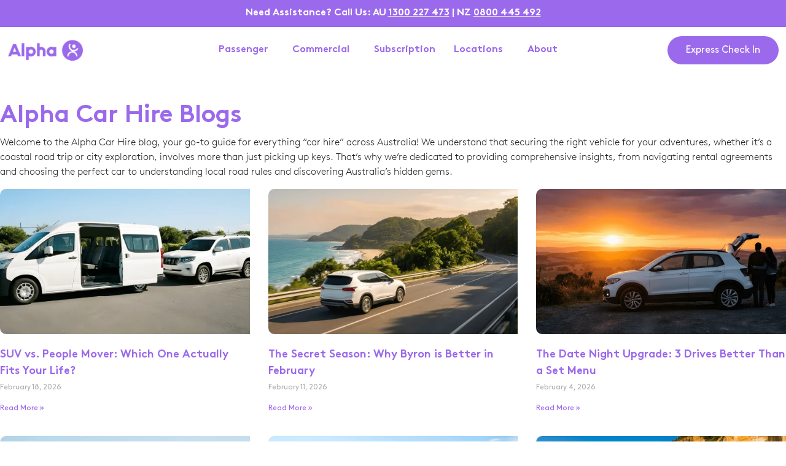

--- FILE ---
content_type: text/html; charset=UTF-8
request_url: https://alphacarhire.com.au/blog/category/theme-parks/
body_size: 59971
content:
<!doctype html> <html lang="en-US"> <head><script>if(navigator.userAgent.match(/MSIE|Internet Explorer/i)||navigator.userAgent.match(/Trident\/7\..*?rv:11/i)){let e=document.location.href;if(!e.match(/[?&]nonitro/)){if(e.indexOf("?")==-1){if(e.indexOf("#")==-1){document.location.href=e+"?nonitro=1"}else{document.location.href=e.replace("#","?nonitro=1#")}}else{if(e.indexOf("#")==-1){document.location.href=e+"&nonitro=1"}else{document.location.href=e.replace("#","&nonitro=1#")}}}}</script><link rel="preconnect" href="https://js-ap1.hs-scripts.com" /><link rel="preconnect" href="https://www.googletagmanager.com" /><link rel="preconnect" href="https://cdn-ilabmod.nitrocdn.com" /><meta charset="UTF-8" /><meta name="viewport" content="width=device-width, initial-scale=1" /><meta name='robots' content='index, follow, max-image-preview:large, max-snippet:-1, max-video-preview:-1' /><title>Theme Parks Archives - Alpha Car Hire</title><meta property="og:locale" content="en_US" /><meta property="og:type" content="article" /><meta property="og:title" content="Theme Parks Archives - Alpha Car Hire" /><meta property="og:url" content="https://alphacarhire.com.au/blog/category/theme-parks/" /><meta property="og:site_name" content="Alpha Car Hire" /><meta name="twitter:card" content="summary_large_image" /><meta name="generator" content="WordPress 6.9.1" /><meta name="generator" content="Elementor 3.35.5; features: additional_custom_breakpoints; settings: css_print_method-internal, google_font-disabled, font_display-swap" /><meta data-od-replaced-content="optimization-detective 1.0.0-beta4" name="generator" content="optimization-detective 1.0.0-beta4; url_metric_groups={0:empty, 480:empty, 600:empty, 782:empty}" /><meta name="generator" content="embed-optimizer 1.0.0-beta3" /><meta name="generator" content="image-prioritizer 1.0.0-beta3" /><meta name="msapplication-TileImage" content="https://alphacarhire.com.au/wp-content/uploads/2025/03/favicon.png" /><meta name="generator" content="NitroPack" /><script>var NPSH,NitroScrollHelper;NPSH=NitroScrollHelper=function(){let e=null;const o=window.sessionStorage.getItem("nitroScrollPos");function t(){let e=JSON.parse(window.sessionStorage.getItem("nitroScrollPos"))||{};if(typeof e!=="object"){e={}}e[document.URL]=window.scrollY;window.sessionStorage.setItem("nitroScrollPos",JSON.stringify(e))}window.addEventListener("scroll",function(){if(e!==null){clearTimeout(e)}e=setTimeout(t,200)},{passive:true});let r={};r.getScrollPos=()=>{if(!o){return 0}const e=JSON.parse(o);return e[document.URL]||0};r.isScrolled=()=>{return r.getScrollPos()>document.documentElement.clientHeight*.5};return r}();</script><script>(function(){var a=false;var e=document.documentElement.classList;var i=navigator.userAgent.toLowerCase();var n=["android","iphone","ipad"];var r=n.length;var o;var d=null;for(var t=0;t<r;t++){o=n[t];if(i.indexOf(o)>-1)d=o;if(e.contains(o)){a=true;e.remove(o)}}if(a&&d){e.add(d);if(d=="iphone"||d=="ipad"){e.add("ios")}}})();</script><script type="text/worker" id="nitro-web-worker">var preloadRequests=0;var remainingCount={};var baseURI="";self.onmessage=function(e){switch(e.data.cmd){case"RESOURCE_PRELOAD":var o=e.data.requestId;remainingCount[o]=0;e.data.resources.forEach(function(e){preload(e,function(o){return function(){console.log(o+" DONE: "+e);if(--remainingCount[o]==0){self.postMessage({cmd:"RESOURCE_PRELOAD",requestId:o})}}}(o));remainingCount[o]++});break;case"SET_BASEURI":baseURI=e.data.uri;break}};async function preload(e,o){if(typeof URL!=="undefined"&&baseURI){try{var a=new URL(e,baseURI);e=a.href}catch(e){console.log("Worker error: "+e.message)}}console.log("Preloading "+e);try{var n=new Request(e,{mode:"no-cors",redirect:"follow"});await fetch(n);o()}catch(a){console.log(a);var r=new XMLHttpRequest;r.responseType="blob";r.onload=o;r.onerror=o;r.open("GET",e,true);r.send()}}</script><script id="nprl">(()=>{if(window.NPRL!=undefined)return;(function(e){var t=e.prototype;t.after||(t.after=function(){var e,t=arguments,n=t.length,r=0,i=this,o=i.parentNode,a=Node,c=String,u=document;if(o!==null){while(r<n){(e=t[r])instanceof a?(i=i.nextSibling)!==null?o.insertBefore(e,i):o.appendChild(e):o.appendChild(u.createTextNode(c(e)));++r}}})})(Element);var e,t;e=t=function(){var t=false;var r=window.URL||window.webkitURL;var i=true;var o=false;var a=2;var c=null;var u=null;var d=true;let s=false;var l=window.nitroGtmExcludes!=undefined;var f=l?JSON.parse(atob(window.nitroGtmExcludes)).map(e=>new RegExp(e)):[];var m;var v;var p=null;var g=null;var h=null;var E={touch:["touchmove","touchend"],default:["mousemove","click","keydown","wheel"]};var y=true;var w=[];var b=false;var S=[];var N=0;var L=0;var R=false;var T=0;var O=null;var A=false;var C=false;var I=false;var P=[];var M=[];var k=[];var x=[];var _=false;var j={};var B=new Map;var D="noModule"in HTMLScriptElement.prototype;var q=requestAnimationFrame||mozRequestAnimationFrame||webkitRequestAnimationFrame||msRequestAnimationFrame;const H="gtm.js?id=";function U(e,t){if(!j[e]){j[e]=[]}j[e].push(t)}function Y(e,t){if(j[e]){var n=0,r=j[e];for(var n=0;n<r.length;n++){r[n].call(this,t)}}}function F(){(function(e,t){var r=null;var i=function(e){r(e)};var o=null;var a={};var c=null;var u=null;var d=0;e.addEventListener(t,function(r){if(["load","DOMContentLoaded"].indexOf(t)!=-1){if(u){V(function(){e.triggerNitroEvent(t)})}c=true}else if(t=="readystatechange"){d++;n.ogReadyState=d==1?"interactive":"complete";if(u&&u>=d){n.documentReadyState=n.ogReadyState;V(function(){e.triggerNitroEvent(t)})}}});e.addEventListener(t+"Nitro",function(e){if(["load","DOMContentLoaded"].indexOf(t)!=-1){if(!c){e.preventDefault();e.stopImmediatePropagation()}else{}u=true}else if(t=="readystatechange"){u=n.documentReadyState=="interactive"?1:2;if(d<u){e.preventDefault();e.stopImmediatePropagation()}}});switch(t){case"load":o="onload";break;case"readystatechange":o="onreadystatechange";break;case"pageshow":o="onpageshow";break;default:o=null;break}if(o){Object.defineProperty(e,o,{get:function(){return r},set:function(n){if(typeof n!=="function"){r=null;e.removeEventListener(t+"Nitro",i)}else{if(!r){e.addEventListener(t+"Nitro",i)}r=n}}})}Object.defineProperty(e,"addEventListener"+t,{value:function(r){let i=arguments[1];let o=false;if(s&&r==t&&n.startedScriptLoading){if(t=="DOMContentLoaded"&&(n.documentReadyState=="interactive"||n.documentReadyState=="complete")){o=true}else if(t=="load"&&n.documentReadyState=="complete"){o=true}}if(o&&i){V(function(){try{let n=new Event(t,{bubbles:false,cancelable:false});if(typeof i==="function"){i.call(e,n)}else if(i&&typeof i.handleEvent==="function"){i.handleEvent.call(i,n)}}catch(e){console.error("[NITRO] Error executing late listener handler:",e)}})}if(r!=t||!n.startedScriptLoading||document.currentScript&&document.currentScript.hasAttribute("nitro-exclude")){}else{arguments[0]+="Nitro"}e.ogAddEventListener.apply(e,arguments);a[arguments[1]]=arguments[0]}});Object.defineProperty(e,"removeEventListener"+t,{value:function(t){var n=a[arguments[1]];arguments[0]=n;e.ogRemoveEventListener.apply(e,arguments)}});Object.defineProperty(e,"triggerNitroEvent"+t,{value:function(t,n){n=n||e;var r=new Event(t+"Nitro",{bubbles:true});r.isNitroPack=true;Object.defineProperty(r,"type",{get:function(){return t},set:function(){}});Object.defineProperty(r,"target",{get:function(){return n},set:function(){}});e.dispatchEvent(r)}});if(typeof e.triggerNitroEvent==="undefined"){(function(){var t=e.addEventListener;var n=e.removeEventListener;Object.defineProperty(e,"ogAddEventListener",{value:t});Object.defineProperty(e,"ogRemoveEventListener",{value:n});Object.defineProperty(e,"addEventListener",{value:function(n){var r="addEventListener"+n;if(typeof e[r]!=="undefined"){e[r].apply(e,arguments)}else{t.apply(e,arguments)}},writable:true});Object.defineProperty(e,"removeEventListener",{value:function(t){var r="removeEventListener"+t;if(typeof e[r]!=="undefined"){e[r].apply(e,arguments)}else{n.apply(e,arguments)}}});Object.defineProperty(e,"triggerNitroEvent",{value:function(t,n){var r="triggerNitroEvent"+t;if(typeof e[r]!=="undefined"){e[r].apply(e,arguments)}}})})()}}).apply(null,arguments)}F(window,"load");F(window,"pageshow");F(window,"DOMContentLoaded");F(document,"DOMContentLoaded");F(document,"readystatechange");try{var G=new Worker(r.createObjectURL(new Blob([document.getElementById("nitro-web-worker").textContent],{type:"text/javascript"})))}catch(e){var G=new Worker("data:text/javascript;base64,"+btoa(document.getElementById("nitro-web-worker").textContent))}G.onmessage=function(e){if(e.data.cmd=="RESOURCE_PRELOAD"){Y(e.data.requestId,e)}};if(typeof document.baseURI!=="undefined"){G.postMessage({cmd:"SET_BASEURI",uri:document.baseURI})}var W=function(e){if(--N==0){V(J)}};var X=function(e){e.target.removeEventListener("load",X);e.target.removeEventListener("error",X);e.target.removeEventListener("nitroTimeout",X);if(e.type!="nitroTimeout"){clearTimeout(e.target.nitroTimeout)}if(--L==0&&N==0){V(Q)}};var K=function(e){var t=e.textContent;try{var n=r.createObjectURL(new Blob([t.replace(/^(?:<!--)?(.*?)(?:-->)?$/gm,"$1")],{type:"text/javascript"}))}catch(e){var n="data:text/javascript;base64,"+btoa(t.replace(/^(?:<!--)?(.*?)(?:-->)?$/gm,"$1"))}return n};var J=function(){n.documentReadyState="interactive";document.triggerNitroEvent("readystatechange");document.triggerNitroEvent("DOMContentLoaded");if(window.pageYOffset||window.pageXOffset){window.dispatchEvent(new Event("scroll"))}C=true;V(function(){if(L==0){V(Q)}V(z)})};var Q=function(){if(!C||A)return;A=true;O.disconnect();er();n.documentReadyState="complete";document.triggerNitroEvent("readystatechange");window.triggerNitroEvent("load",document);window.triggerNitroEvent("pageshow",document);if(window.pageYOffset||window.pageXOffset||location.hash){let e=typeof history.scrollRestoration!=="undefined"&&history.scrollRestoration=="auto";if(e&&typeof NPSH!=="undefined"&&NPSH.getScrollPos()>0&&window.pageYOffset>document.documentElement.clientHeight*.5){window.scrollTo(0,NPSH.getScrollPos())}else if(location.hash){try{let e=document.querySelector(location.hash);if(e){e.scrollIntoView()}}catch(e){}}}var e=null;if(a==1){e=ea}else{e=ed}V(e)};var V=function(e){setTimeout(e,0)};var $=function(e){if(e.type=="touchend"||e.type=="click"){h=e}};var z=function(){if(d&&h){setTimeout(function(e){return function(){var t=function(e,t,n){var r=new Event(e,{bubbles:true,cancelable:true});if(e=="click"){r.clientX=t;r.clientY=n}else{r.touches=[{clientX:t,clientY:n}]}return r};var n;if(e.type=="touchend"){var r=e.changedTouches[0];n=document.elementFromPoint(r.clientX,r.clientY);n.dispatchEvent(t("touchstart"),r.clientX,r.clientY);n.dispatchEvent(t("touchend"),r.clientX,r.clientY);n.dispatchEvent(t("click"),r.clientX,r.clientY)}else if(e.type=="click"){n=document.elementFromPoint(e.clientX,e.clientY);n.dispatchEvent(t("click"),e.clientX,e.clientY)}}}(h),150);h=null}};var Z=function(e){if(e.tagName=="SCRIPT"&&!e.hasAttribute("data-nitro-for-id")&&!e.hasAttribute("nitro-document-write")||e.tagName=="IMG"&&(e.hasAttribute("src")||e.hasAttribute("srcset"))||e.tagName=="IFRAME"&&e.hasAttribute("src")||e.tagName=="LINK"&&e.hasAttribute("href")&&e.hasAttribute("rel")&&e.getAttribute("rel")=="stylesheet"){if(e.tagName==="IFRAME"&&e.src.indexOf("about:blank")>-1){return}var t="";switch(e.tagName){case"LINK":t=e.href;break;case"IMG":if(x.indexOf(e)>-1)return;t=e.srcset||e.src;break;default:t=e.src;break}var n=e.getAttribute("type");if(!t&&e.tagName!=="SCRIPT")return;if((e.tagName=="IMG"||e.tagName=="LINK")&&(t.indexOf("data:")===0||t.indexOf("blob:")===0))return;if(e.tagName=="SCRIPT"&&n&&n!=="text/javascript"&&n!=="application/javascript"){if(n!=="module"||!D)return}if(e.tagName==="SCRIPT"){if(x.indexOf(e)>-1)return;if(e.noModule&&D){return}let t=null;if(document.currentScript){if(document.currentScript.src&&document.currentScript.src.indexOf(H)>-1){t=document.currentScript}if(document.currentScript.hasAttribute("data-nitro-gtm-id")){e.setAttribute("data-nitro-gtm-id",document.currentScript.getAttribute("data-nitro-gtm-id"))}}else if(window.nitroCurrentScript){if(window.nitroCurrentScript.src&&window.nitroCurrentScript.src.indexOf(H)>-1){t=window.nitroCurrentScript}}if(t&&l){let n=false;for(const t of f){n=e.src?t.test(e.src):t.test(e.textContent);if(n){break}}if(!n){e.type="text/googletagmanagerscript";let n=t.hasAttribute("data-nitro-gtm-id")?t.getAttribute("data-nitro-gtm-id"):t.id;if(!B.has(n)){B.set(n,[])}let r=B.get(n);r.push(e);return}}if(!e.src){if(e.textContent.length>0){e.textContent+="\n;if(document.currentScript.nitroTimeout) {clearTimeout(document.currentScript.nitroTimeout);}; setTimeout(function() { this.dispatchEvent(new Event('load')); }.bind(document.currentScript), 0);"}else{return}}else{}x.push(e)}if(!e.hasOwnProperty("nitroTimeout")){L++;e.addEventListener("load",X,true);e.addEventListener("error",X,true);e.addEventListener("nitroTimeout",X,true);e.nitroTimeout=setTimeout(function(){console.log("Resource timed out",e);e.dispatchEvent(new Event("nitroTimeout"))},5e3)}}};var ee=function(e){if(e.hasOwnProperty("nitroTimeout")&&e.nitroTimeout){clearTimeout(e.nitroTimeout);e.nitroTimeout=null;e.dispatchEvent(new Event("nitroTimeout"))}};document.documentElement.addEventListener("load",function(e){if(e.target.tagName=="SCRIPT"||e.target.tagName=="IMG"){x.push(e.target)}},true);document.documentElement.addEventListener("error",function(e){if(e.target.tagName=="SCRIPT"||e.target.tagName=="IMG"){x.push(e.target)}},true);var et=["appendChild","replaceChild","insertBefore","prepend","append","before","after","replaceWith","insertAdjacentElement"];var en=function(){if(l){window._nitro_setTimeout=window.setTimeout;window.setTimeout=function(e,t,...n){let r=document.currentScript||window.nitroCurrentScript;if(!r||r.src&&r.src.indexOf(H)==-1){return window._nitro_setTimeout.call(window,e,t,...n)}return window._nitro_setTimeout.call(window,function(e,t){return function(...n){window.nitroCurrentScript=e;t(...n)}}(r,e),t,...n)}}et.forEach(function(e){HTMLElement.prototype["og"+e]=HTMLElement.prototype[e];HTMLElement.prototype[e]=function(...t){if(this.parentNode||this===document.documentElement){switch(e){case"replaceChild":case"insertBefore":t.pop();break;case"insertAdjacentElement":t.shift();break}t.forEach(function(e){if(!e)return;if(e.tagName=="SCRIPT"){Z(e)}else{if(e.children&&e.children.length>0){e.querySelectorAll("script").forEach(Z)}}})}return this["og"+e].apply(this,arguments)}})};var er=function(){if(l&&typeof window._nitro_setTimeout==="function"){window.setTimeout=window._nitro_setTimeout}et.forEach(function(e){HTMLElement.prototype[e]=HTMLElement.prototype["og"+e]})};var ei=async function(){if(o){em(m);em($);if(p){clearTimeout(p);p=null}}if(T===1){R=true;return}else if(T===0){T=-1}n.startedScriptLoading=true;Object.defineProperty(document,"readyState",{get:function(){return n.documentReadyState},set:function(){}});var e=document.documentElement;var t={attributes:true,attributeFilter:["src"],childList:true,subtree:true};O=new MutationObserver(function(e,t){e.forEach(function(e){if(e.type=="childList"&&e.addedNodes.length>0){e.addedNodes.forEach(function(e){if(!document.documentElement.contains(e)){return}if(e.tagName=="IMG"||e.tagName=="IFRAME"||e.tagName=="LINK"){Z(e)}})}if(e.type=="childList"&&e.removedNodes.length>0){e.removedNodes.forEach(function(e){if(e.tagName=="IFRAME"||e.tagName=="LINK"){ee(e)}})}if(e.type=="attributes"){var t=e.target;if(!document.documentElement.contains(t)){return}if(t.tagName=="IFRAME"||t.tagName=="LINK"||t.tagName=="IMG"||t.tagName=="SCRIPT"){Z(t)}}})});O.observe(e,t);if(!l){en()}await Promise.all(P);var r=S.shift();var i=null;var a=false;while(r){var c;var u=JSON.parse(atob(r.meta));var d=u.delay;if(r.type=="inline"){var s=document.getElementById(r.id);if(s){s.remove()}else{r=S.shift();continue}c=K(s);if(c===false){r=S.shift();continue}}else{c=r.src}if(!a&&r.type!="inline"&&(typeof u.attributes.async!="undefined"||typeof u.attributes.defer!="undefined")){if(i===null){i=r}else if(i===r){a=true}if(!a){S.push(r);r=S.shift();continue}}var f=document.createElement("script");f.src=c;f.setAttribute("data-nitro-for-id",r.id);for(var v in u.attributes){try{if(u.attributes[v]===false){f.setAttribute(v,"")}else{f.setAttribute(v,u.attributes[v])}}catch(e){console.log("Error while setting script attribute",f,e)}}f.async=false;if(u.canonicalLink!=""&&Object.getOwnPropertyDescriptor(f,"src")?.configurable!==false){(e=>{Object.defineProperty(f,"src",{get:function(){return e.canonicalLink},set:function(){}})})(u)}if(d){setTimeout((function(e,t){var n=document.querySelector("[data-nitro-marker-id='"+t+"']");if(n){n.after(e)}else{document.head.appendChild(e)}}).bind(null,f,r.id),d)}else{f.addEventListener("load",W);f.addEventListener("error",W);if(!f.noModule||!D){N++}var g=document.querySelector("[data-nitro-marker-id='"+r.id+"']");if(g){V(function(e,t){return function(){e.after(t)}}(g,f))}else{V(function(e){return function(){document.head.appendChild(e)}}(f))}}r=S.shift()}};var eo=function(){var e=document.getElementById("nitro-deferred-styles");var t=document.createElement("div");t.innerHTML=e.textContent;return t};var ea=async function(e){isPreload=e&&e.type=="NitroPreload";if(!isPreload){T=-1;y=false;if(o){em(m);em($);if(p){clearTimeout(p);p=null}}}if(b===false){var t=eo();let e=t.querySelectorAll('style,link[rel="stylesheet"]');b=e.length;if(b){let e=document.getElementById("nitro-deferred-styles-marker");e.replaceWith.apply(e,t.childNodes)}else if(isPreload){V(es)}else{el()}}else if(b===0&&!isPreload){el()}};var ec=function(){var e=eo();var t=e.childNodes;var n;var r=[];for(var i=0;i<t.length;i++){n=t[i];if(n.href){r.push(n.href)}}var o="css-preload";U(o,function(e){ea(new Event("NitroPreload"))});if(r.length){G.postMessage({cmd:"RESOURCE_PRELOAD",resources:r,requestId:o})}else{V(function(){Y(o)})}};var eu=function(){if(T===-1)return;T=1;var e=[];var t,n;for(var r=0;r<S.length;r++){t=S[r];if(t.type!="inline"){if(t.src){n=JSON.parse(atob(t.meta));if(n.delay)continue;if(n.attributes.type&&n.attributes.type=="module"&&!D)continue;e.push(t.src)}}}if(e.length){var i="js-preload";U(i,function(e){T=2;if(R){V(ei)}});G.postMessage({cmd:"RESOURCE_PRELOAD",resources:e,requestId:i})}};var ed=function(){while(M.length){style=M.shift();if(style.hasAttribute("nitropack-onload")){style.setAttribute("onload",style.getAttribute("nitropack-onload"));V(function(e){return function(){e.dispatchEvent(new Event("load"))}}(style))}}while(k.length){style=k.shift();if(style.hasAttribute("nitropack-onerror")){style.setAttribute("onerror",style.getAttribute("nitropack-onerror"));V(function(e){return function(){e.dispatchEvent(new Event("error"))}}(style))}}};var es=function(){if(!_){if(i){V(function(){var e=document.getElementById("nitro-critical-css");if(e){e.remove()}})}_=true;onStylesLoadEvent=new Event("NitroStylesLoaded");onStylesLoadEvent.isNitroPack=true;window.dispatchEvent(onStylesLoadEvent)}};var el=function(){if(a==2){V(ei)}else{ed()}};var ef=function(e){v.forEach(function(t){document.addEventListener(t,e,true)})};var em=function(e){v.forEach(function(t){document.removeEventListener(t,e,true)})};if(l){en()}return{setAutoRemoveCriticalCss:function(e){i=e},registerScript:function(e,t,n){S.push({type:"remote",src:e,id:t,meta:n})},registerInlineScript:function(e,t){S.push({type:"inline",id:e,meta:t})},registerStyle:function(e,t,n){w.push({href:e,rel:t,media:n})},onLoadStyle:function(e){M.push(e);if(b!==false&&--b==0){V(es);if(y){y=false}else{el()}}},onErrorStyle:function(e){k.push(e);if(b!==false&&--b==0){V(es);if(y){y=false}else{el()}}},loadJs:function(e,t){if(!e.src){var n=K(e);if(n!==false){e.src=n;e.textContent=""}}if(t){V(function(e,t){return function(){e.after(t)}}(t,e))}else{V(function(e){return function(){document.head.appendChild(e)}}(e))}},loadQueuedResources:async function(){window.dispatchEvent(new Event("NitroBootStart"));if(g){clearTimeout(g);g=null}window.removeEventListener("load",e.loadQueuedResources);m=a==1?ei:ea;if(!o||h){V(m)}else{if(navigator.userAgent.indexOf(" Edge/")==-1){ec();U("css-preload",eu)}ef(m);if(u){if(c){p=setTimeout(m,c)}}else{}}},fontPreload:function(e){var t="critical-fonts";U(t,function(e){document.getElementById("nitro-critical-fonts").type="text/css"});G.postMessage({cmd:"RESOURCE_PRELOAD",resources:e,requestId:t})},boot:function(){if(t)return;t=true;I=typeof NPSH!=="undefined"&&NPSH.isScrolled();let n=document.prerendering;if(location.hash||I||n){o=false}v=E.default.concat(E.touch);g=setTimeout(e.loadQueuedResources,1500);ef($);if(I){e.loadQueuedResources()}else{window.addEventListener("load",e.loadQueuedResources)}},addPrerequisite:function(e){P.push(e)},getTagManagerNodes:function(e){if(!e)return B;return B.get(e)??[]}}}();var n,r;n=r=function(){var t=document.write;return{documentWrite:function(n,r){if(n&&n.hasAttribute("nitro-exclude")){return t.call(document,r)}var i=null;if(n.documentWriteContainer){i=n.documentWriteContainer}else{i=document.createElement("span");n.documentWriteContainer=i}var o=null;if(n){if(n.hasAttribute("data-nitro-for-id")){o=document.querySelector('template[data-nitro-marker-id="'+n.getAttribute("data-nitro-for-id")+'"]')}else{o=n}}i.innerHTML+=r;i.querySelectorAll("script").forEach(function(e){e.setAttribute("nitro-document-write","")});if(!i.parentNode){if(o){o.parentNode.insertBefore(i,o)}else{document.body.appendChild(i)}}var a=document.createElement("span");a.innerHTML=r;var c=a.querySelectorAll("script");if(c.length){c.forEach(function(t){var n=t.getAttributeNames();var r=document.createElement("script");n.forEach(function(e){r.setAttribute(e,t.getAttribute(e))});r.async=false;if(!t.src&&t.textContent){r.textContent=t.textContent}e.loadJs(r,o)})}},TrustLogo:function(e,t){var n=document.getElementById(e);var r=document.createElement("img");r.src=t;n.parentNode.insertBefore(r,n)},documentReadyState:"loading",ogReadyState:document.readyState,startedScriptLoading:false,loadScriptDelayed:function(e,t){setTimeout(function(){var t=document.createElement("script");t.src=e;document.head.appendChild(t)},t)}}}();document.write=function(e){n.documentWrite(document.currentScript,e)};document.writeln=function(e){n.documentWrite(document.currentScript,e+"\n")};window.NPRL=e;window.NitroResourceLoader=t;window.NPh=n;window.NitroPackHelper=r})();</script><template id="nitro-deferred-styles-marker"></template><style id="nitro-fonts">@font-face{font-family:"Brown";font-style:normal;font-weight:100;font-display:swap;src:url("https://cdn-ilabmod.nitrocdn.com/pIzgCVSwzGvRXGzkoeIYdbpQSeHZOlLi/assets/static/source/rev-d2ed69a/alphacarhire.com.au/wp-content/uploads/2025/04/Brown-Thin.ttf") format("truetype")}@font-face{font-family:"Brown";font-style:normal;font-weight:300;font-display:swap;src:url("https://cdn-ilabmod.nitrocdn.com/pIzgCVSwzGvRXGzkoeIYdbpQSeHZOlLi/assets/static/source/rev-d2ed69a/alphacarhire.com.au/wp-content/uploads/2025/04/Brown-Light.ttf") format("truetype")}@font-face{font-family:"Brown";font-style:normal;font-weight:400;font-display:swap;src:url("https://cdn-ilabmod.nitrocdn.com/pIzgCVSwzGvRXGzkoeIYdbpQSeHZOlLi/assets/static/source/rev-d2ed69a/alphacarhire.com.au/wp-content/uploads/2025/04/Brown-Regular.ttf") format("truetype")}@font-face{font-family:"Brown";font-style:normal;font-weight:600;font-display:swap;src:url("https://cdn-ilabmod.nitrocdn.com/pIzgCVSwzGvRXGzkoeIYdbpQSeHZOlLi/assets/static/source/rev-d2ed69a/alphacarhire.com.au/wp-content/uploads/2025/04/Brown-Bold.ttf") format("truetype")}@font-face{font-family:"Brown";font-style:normal;font-weight:normal;font-display:swap;src:url("https://cdn-ilabmod.nitrocdn.com/pIzgCVSwzGvRXGzkoeIYdbpQSeHZOlLi/assets/static/source/rev-d2ed69a/alphacarhire.com.au/wp-content/uploads/2025/04/Brown-Regular.ttf") format("truetype")}@font-face{font-family:eicons;src:url("https://cdn-ilabmod.nitrocdn.com/pIzgCVSwzGvRXGzkoeIYdbpQSeHZOlLi/assets/static/source/rev-d2ed69a/alphacarhire.com.au/wp-content/plugins/elementor/assets/lib/eicons/fonts/be41cd0089843a843d4b4772f680af9a.eicons.eot");src:url("https://cdn-ilabmod.nitrocdn.com/pIzgCVSwzGvRXGzkoeIYdbpQSeHZOlLi/assets/static/source/rev-d2ed69a/alphacarhire.com.au/wp-content/plugins/elementor/assets/lib/eicons/fonts/be41cd0089843a843d4b4772f680af9a.eicons.woff2") format("woff2");font-weight:400;font-style:normal;font-display:swap}@font-face{font-family:"Font Awesome 5 Brands";font-style:normal;font-weight:400;font-display:swap;src:url("https://cdn-ilabmod.nitrocdn.com/pIzgCVSwzGvRXGzkoeIYdbpQSeHZOlLi/assets/static/source/rev-d2ed69a/alphacarhire.com.au/wp-content/plugins/elementor/assets/lib/font-awesome/webfonts/fa-brands-400.eot");src:url("https://cdn-ilabmod.nitrocdn.com/pIzgCVSwzGvRXGzkoeIYdbpQSeHZOlLi/assets/static/source/rev-d2ed69a/alphacarhire.com.au/wp-content/plugins/elementor/assets/lib/font-awesome/webfonts/fa-brands-400.woff2") format("woff2")}</style><style type="text/css" id="nitro-critical-css">:root{--ss-primary-color:#5897fb;--ss-bg-color:#fff;--ss-font-color:#4d4d4d;--ss-font-placeholder-color:#8d8d8d;--ss-disabled-color:#dcdee2;--ss-border-color:#dcdee2;--ss-highlight-color:#fffb8c;--ss-success-color:#00b755;--ss-error-color:#dc3545;--ss-focus-color:#5897fb;--ss-main-height:30px;--ss-content-height:300px;--ss-spacing-l:7px;--ss-spacing-m:5px;--ss-spacing-s:3px;--ss-animation-timing:.2s;--ss-border-radius:4px}ul{box-sizing:border-box}:root{--wp-block-synced-color:#7a00df;--wp-block-synced-color--rgb:122,0,223;--wp-bound-block-color:var(--wp-block-synced-color);--wp-editor-canvas-background:#ddd;--wp-admin-theme-color:#007cba;--wp-admin-theme-color--rgb:0,124,186;--wp-admin-theme-color-darker-10:#006ba1;--wp-admin-theme-color-darker-10--rgb:0,107,160.5;--wp-admin-theme-color-darker-20:#005a87;--wp-admin-theme-color-darker-20--rgb:0,90,135;--wp-admin-border-width-focus:2px}:root{--wp--preset--font-size--normal:16px;--wp--preset--font-size--huge:42px}.screen-reader-text{border:0;clip-path:inset(50%);height:1px;margin:-1px;overflow:hidden;padding:0;position:absolute;width:1px;word-wrap:normal !important}html :where(img[class*=wp-image-]){height:auto;max-width:100%}:root{--wp--preset--aspect-ratio--square:1;--wp--preset--aspect-ratio--4-3:4/3;--wp--preset--aspect-ratio--3-4:3/4;--wp--preset--aspect-ratio--3-2:3/2;--wp--preset--aspect-ratio--2-3:2/3;--wp--preset--aspect-ratio--16-9:16/9;--wp--preset--aspect-ratio--9-16:9/16;--wp--preset--color--black:#000;--wp--preset--color--cyan-bluish-gray:#abb8c3;--wp--preset--color--white:#fff;--wp--preset--color--pale-pink:#f78da7;--wp--preset--color--vivid-red:#cf2e2e;--wp--preset--color--luminous-vivid-orange:#ff6900;--wp--preset--color--luminous-vivid-amber:#fcb900;--wp--preset--color--light-green-cyan:#7bdcb5;--wp--preset--color--vivid-green-cyan:#00d084;--wp--preset--color--pale-cyan-blue:#8ed1fc;--wp--preset--color--vivid-cyan-blue:#0693e3;--wp--preset--color--vivid-purple:#9b51e0;--wp--preset--gradient--vivid-cyan-blue-to-vivid-purple:linear-gradient(135deg,#0693e3 0%,#9b51e0 100%);--wp--preset--gradient--light-green-cyan-to-vivid-green-cyan:linear-gradient(135deg,#7adcb4 0%,#00d082 100%);--wp--preset--gradient--luminous-vivid-amber-to-luminous-vivid-orange:linear-gradient(135deg,#fcb900 0%,#ff6900 100%);--wp--preset--gradient--luminous-vivid-orange-to-vivid-red:linear-gradient(135deg,#ff6900 0%,#cf2e2e 100%);--wp--preset--gradient--very-light-gray-to-cyan-bluish-gray:linear-gradient(135deg,#eee 0%,#a9b8c3 100%);--wp--preset--gradient--cool-to-warm-spectrum:linear-gradient(135deg,#4aeadc 0%,#9778d1 20%,#cf2aba 40%,#ee2c82 60%,#fb6962 80%,#fef84c 100%);--wp--preset--gradient--blush-light-purple:linear-gradient(135deg,#ffceec 0%,#9896f0 100%);--wp--preset--gradient--blush-bordeaux:linear-gradient(135deg,#fecda5 0%,#fe2d2d 50%,#6b003e 100%);--wp--preset--gradient--luminous-dusk:linear-gradient(135deg,#ffcb70 0%,#c751c0 50%,#4158d0 100%);--wp--preset--gradient--pale-ocean:linear-gradient(135deg,#fff5cb 0%,#b6e3d4 50%,#33a7b5 100%);--wp--preset--gradient--electric-grass:linear-gradient(135deg,#caf880 0%,#71ce7e 100%);--wp--preset--gradient--midnight:linear-gradient(135deg,#020381 0%,#2874fc 100%);--wp--preset--font-size--small:13px;--wp--preset--font-size--medium:20px;--wp--preset--font-size--large:36px;--wp--preset--font-size--x-large:42px;--wp--preset--spacing--20:.44rem;--wp--preset--spacing--30:.67rem;--wp--preset--spacing--40:1rem;--wp--preset--spacing--50:1.5rem;--wp--preset--spacing--60:2.25rem;--wp--preset--spacing--70:3.38rem;--wp--preset--spacing--80:5.06rem;--wp--preset--shadow--natural:6px 6px 9px rgba(0,0,0,.2);--wp--preset--shadow--deep:12px 12px 50px rgba(0,0,0,.4);--wp--preset--shadow--sharp:6px 6px 0px rgba(0,0,0,.2);--wp--preset--shadow--outlined:6px 6px 0px -3px #fff,6px 6px #000;--wp--preset--shadow--crisp:6px 6px 0px #000}:root{--wp--style--global--content-size:800px;--wp--style--global--wide-size:1200px}:where(body){margin:0}:root{--wp--style--block-gap:24px}body{padding-top:0px;padding-right:0px;padding-bottom:0px;padding-left:0px}a:where(:not(.wp-element-button)){text-decoration:underline}body{background:#f5f6fa}.a{grid-area:a}.b{grid-area:b}.c{grid-area:c}#cookie-notice *{-webkit-box-sizing:border-box;-moz-box-sizing:border-box;box-sizing:border-box}#cookie-notice .cookie-notice-container{display:block}#cookie-notice.cookie-notice-hidden .cookie-notice-container{display:none}.cookie-notice-container{padding:15px 30px;text-align:center;width:100%;z-index:2}.cn-close-icon{position:absolute;right:15px;top:50%;margin:-10px 0 0 0;width:15px;height:15px;opacity:.5;padding:10px;border:none;outline:0;background:0 0;box-shadow:none}.cn-close-icon:after,.cn-close-icon:before{position:absolute;content:" ";height:15px;width:2px;top:3px;background-color:grey}.cn-close-icon:before{transform:rotate(45deg)}.cn-close-icon:after{transform:rotate(-45deg)}#cookie-notice .cn-button{margin:0 0 0 10px;display:inline-block}#cookie-notice .cn-button:not(.cn-button-custom){font-family:-apple-system,BlinkMacSystemFont,Arial,Roboto,"Helvetica Neue",sans-serif;font-weight:400;font-size:13px;letter-spacing:.25px;line-height:20px;margin:0 0 0 10px;text-align:center;text-transform:none;display:inline-block;touch-action:manipulation;white-space:nowrap;outline:0;box-shadow:none;text-shadow:none;border:none;-webkit-border-radius:2rem;-moz-border-radius:2rem;border-radius:2rem;text-decoration:none;padding:8.5px 10px;line-height:1;color:inherit}.cn-text-container{margin:0 0 6px 0}.cn-buttons-container,.cn-text-container{display:inline-block}@media all and (max-width:900px){.cookie-notice-container #cn-notice-text{display:block}.cookie-notice-container #cn-notice-buttons{display:block}#cookie-notice .cn-button{margin:0 5px 5px 5px}}@media all and (max-width:480px){.cookie-notice-container{padding:15px 25px}}:root{--star-gap:2px;--rpi-star-size:20px;--rpi-star-color:#fb8e28;--rpi-star-empty-color:#ccc;--rpi-icon-scale-google:1;--rpi-icon-scale-yelp:.92;--rpi-icon-scale-fb:1.125;--rpi-yelp-empty-color:#ccc;--rpi-yelp-five-color:#fb433c;--rpi-yelp-four-color:#ff643d;--rpi-yelp-three-color:#ff8742;--rpi-yelp-two-color:#ffad48;--rpi-yelp-one-color:#ffcc4b;--rpi-yelp-radius:3px;--rpi-fb-color:#fa3e3e;--rpi-fb-radius:3px;--rpi-star-empty:url("data:image/svg+xml;utf8,%3Csvg xmlns=\'http://www.w3.org/2000/svg\' viewBox=\'0 0 24 24\'%3E%3Cpath d=\'M11.48 3.499a.562.562 0 0 1 1.04 0l2.125 5.111a.563.563 0 0 0 .475.345l5.518.442c.499.04.701.663.321.988l-4.204 3.602a.563.563 0 0 0-.182.557l1.285 5.385a.562.562 0 0 1-.84.61l-4.725-2.885a.562.562 0 0 0-.586 0L6.982 20.54a.562.562 0 0 1-.84-.61l1.285-5.386a.562.562 0 0 0-.182-.557l-4.204-3.602a.562.562 0 0 1 .321-.988l5.518-.442a.563.563 0 0 0 .475-.345L11.48 3.5Z\' fill=\'none\' stroke=\'currentColor\' stroke-width=\'1.5\' stroke-linejoin=\'round\'/%3E%3C/svg%3E");--rpi-star-mask:url("data:image/svg+xml;utf8,%3Csvg xmlns=\'http://www.w3.org/2000/svg\' viewBox=\'0 0 24 24\'%3E%3Cpath d=\'M10.7881 3.21068C11.2364 2.13274 12.7635 2.13273 13.2118 3.21068L15.2938 8.2164L20.6979 8.64964C21.8616 8.74293 22.3335 10.1952 21.4469 10.9547L17.3295 14.4817L18.5874 19.7551C18.8583 20.8908 17.6229 21.7883 16.6266 21.1798L11.9999 18.3538L7.37329 21.1798C6.37697 21.7883 5.14158 20.8908 5.41246 19.7551L6.67038 14.4817L2.55303 10.9547C1.66639 10.1952 2.13826 8.74293 3.302 8.64964L8.70609 8.2164L10.7881 3.21068Z\'/%3E%3C/svg%3E")}:root{--rpi-lt:url("data:image/svg+xml;utf8,%3Csvg xmlns=\'http://www.w3.org/2000/svg\' width=\'24\' height=\'24\' viewBox=\'0 0 24 24\' fill=\'none\' stroke=\'currentColor\' stroke-width=\'2\' stroke-linecap=\'round\' stroke-linejoin=\'round\'%3E%3Cpath d=\'m15 18-6-6 6-6\'%3E%3C/path%3E%3C/svg%3E") no-repeat center/contain;--rpi-gt:url("data:image/svg+xml;utf8,%3Csvg xmlns=\'http://www.w3.org/2000/svg\' width=\'24\' height=\'24\' viewBox=\'0 0 24 24\' fill=\'none\' stroke=\'currentColor\' stroke-width=\'2\' stroke-linecap=\'round\' stroke-linejoin=\'round\'%3E%3Cpath d=\'m9 18 6-6-6-6\'%3E%3C/path%3E%3C/svg%3E") no-repeat center/contain}html{line-height:1.15;-webkit-text-size-adjust:100%}*,:after,:before{box-sizing:border-box}body{background-color:#fff;color:#333;font-family:-apple-system,BlinkMacSystemFont,Segoe UI,Roboto,Helvetica Neue,Arial,Noto Sans,sans-serif,Apple Color Emoji,Segoe UI Emoji,Segoe UI Symbol,Noto Color Emoji;font-size:1rem;font-weight:400;line-height:1.5;margin:0;-webkit-font-smoothing:antialiased;-moz-osx-font-smoothing:grayscale}h1,h4{color:inherit;font-family:inherit;font-weight:500;line-height:1.2;margin-block-end:1rem;margin-block-start:.5rem}h1{font-size:2.5rem}h4{font-size:1.5rem}p{margin-block-end:.9rem;margin-block-start:0}a{background-color:transparent;color:#c36;text-decoration:none}img{border-style:none;height:auto;max-width:100%}template{display:none}button{font-family:inherit;font-size:1rem;line-height:1.5;margin:0}button{overflow:visible}button{text-transform:none}[type=button],button{-webkit-appearance:button;width:auto}[type=button],button{background-color:transparent;border:1px solid #c36;border-radius:3px;color:#c36;display:inline-block;font-size:1rem;font-weight:400;padding:.5rem 1rem;text-align:center;white-space:nowrap}::-webkit-file-upload-button{-webkit-appearance:button;font:inherit}li,ul{background:transparent;border:0;font-size:100%;margin-block-end:0;margin-block-start:0;outline:0;vertical-align:baseline}.screen-reader-text{clip:rect(1px,1px,1px,1px);height:1px;overflow:hidden;position:absolute !important;width:1px;word-wrap:normal !important}:root{--direction-multiplier:1}.elementor-screen-only,.screen-reader-text{height:1px;margin:-1px;overflow:hidden;padding:0;position:absolute;top:-10000em;width:1px;clip:rect(0,0,0,0);border:0}.elementor *,.elementor :after,.elementor :before{box-sizing:border-box}.elementor a{box-shadow:none;text-decoration:none}.elementor img{border:none;border-radius:0;box-shadow:none;height:auto;max-width:100%}.elementor-element{--flex-direction:initial;--flex-wrap:initial;--justify-content:initial;--align-items:initial;--align-content:initial;--gap:initial;--flex-basis:initial;--flex-grow:initial;--flex-shrink:initial;--order:initial;--align-self:initial;align-self:var(--align-self);flex-basis:var(--flex-basis);flex-grow:var(--flex-grow);flex-shrink:var(--flex-shrink);order:var(--order)}.elementor-element:where(.e-con-full,.elementor-widget){align-content:var(--align-content);align-items:var(--align-items);flex-direction:var(--flex-direction);flex-wrap:var(--flex-wrap);gap:var(--row-gap) var(--column-gap);justify-content:var(--justify-content)}.elementor-align-right{text-align:right}.elementor-align-right .elementor-button{width:auto}:root{--page-title-display:block}.elementor-widget{position:relative}.elementor-widget:not(:last-child){margin-block-end:var(--kit-widget-spacing,20px)}.elementor-grid{display:grid;grid-column-gap:var(--grid-column-gap);grid-row-gap:var(--grid-row-gap)}.elementor-grid .elementor-grid-item{min-width:0}.elementor-grid-3 .elementor-grid{grid-template-columns:repeat(3,1fr)}@media (max-width:1024px){.elementor-grid-tablet-2 .elementor-grid{grid-template-columns:repeat(2,1fr)}}@media (max-width:767px){.elementor-grid-mobile-1 .elementor-grid{grid-template-columns:repeat(1,1fr)}}@media (prefers-reduced-motion:no-preference){html{scroll-behavior:smooth}}.e-con{--border-radius:0;--border-top-width:0px;--border-right-width:0px;--border-bottom-width:0px;--border-left-width:0px;--border-style:initial;--border-color:initial;--container-widget-width:100%;--container-widget-height:initial;--container-widget-flex-grow:0;--container-widget-align-self:initial;--content-width:min(100%,var(--container-max-width,1140px));--width:100%;--min-height:initial;--height:auto;--text-align:initial;--margin-top:0px;--margin-right:0px;--margin-bottom:0px;--margin-left:0px;--padding-top:var(--container-default-padding-top,10px);--padding-right:var(--container-default-padding-right,10px);--padding-bottom:var(--container-default-padding-bottom,10px);--padding-left:var(--container-default-padding-left,10px);--position:relative;--z-index:revert;--overflow:visible;--gap:var(--widgets-spacing,20px);--row-gap:var(--widgets-spacing-row,20px);--column-gap:var(--widgets-spacing-column,20px);--overlay-mix-blend-mode:initial;--overlay-opacity:1;--e-con-grid-template-columns:repeat(3,1fr);--e-con-grid-template-rows:repeat(2,1fr);border-radius:var(--border-radius);height:var(--height);min-height:var(--min-height);min-width:0;overflow:var(--overflow);position:var(--position);width:var(--width);z-index:var(--z-index);--flex-wrap-mobile:wrap}.e-con{--margin-block-start:var(--margin-top);--margin-block-end:var(--margin-bottom);--margin-inline-start:var(--margin-left);--margin-inline-end:var(--margin-right);--padding-inline-start:var(--padding-left);--padding-inline-end:var(--padding-right);--padding-block-start:var(--padding-top);--padding-block-end:var(--padding-bottom);--border-block-start-width:var(--border-top-width);--border-block-end-width:var(--border-bottom-width);--border-inline-start-width:var(--border-left-width);--border-inline-end-width:var(--border-right-width)}.e-con{margin-block-end:var(--margin-block-end);margin-block-start:var(--margin-block-start);margin-inline-end:var(--margin-inline-end);margin-inline-start:var(--margin-inline-start);padding-inline-end:var(--padding-inline-end);padding-inline-start:var(--padding-inline-start)}.e-con.e-flex{--flex-direction:column;--flex-basis:auto;--flex-grow:0;--flex-shrink:1;flex:var(--flex-grow) var(--flex-shrink) var(--flex-basis)}.e-con-full,.e-con>.e-con-inner{padding-block-end:var(--padding-block-end);padding-block-start:var(--padding-block-start);text-align:var(--text-align)}.e-con-full.e-flex,.e-con.e-flex>.e-con-inner{flex-direction:var(--flex-direction)}.e-con,.e-con>.e-con-inner{display:var(--display)}.e-con-boxed.e-flex{align-content:normal;align-items:normal;flex-direction:column;flex-wrap:nowrap;justify-content:normal}.e-con-boxed{gap:initial;text-align:initial}.e-con.e-flex>.e-con-inner{align-content:var(--align-content);align-items:var(--align-items);align-self:auto;flex-basis:auto;flex-grow:1;flex-shrink:1;flex-wrap:var(--flex-wrap);justify-content:var(--justify-content)}.e-con>.e-con-inner{gap:var(--row-gap) var(--column-gap);height:100%;margin:0 auto;max-width:var(--content-width);padding-inline-end:0;padding-inline-start:0;width:100%}:is(.elementor-section-wrap,[data-elementor-id])>.e-con{--margin-left:auto;--margin-right:auto;max-width:min(100%,var(--width))}.e-con .elementor-widget.elementor-widget{margin-block-end:0}.e-con:before{border-block-end-width:var(--border-block-end-width);border-block-start-width:var(--border-block-start-width);border-color:var(--border-color);border-inline-end-width:var(--border-inline-end-width);border-inline-start-width:var(--border-inline-start-width);border-radius:var(--border-radius);border-style:var(--border-style);content:var(--background-overlay);display:block;height:max(100% + var(--border-top-width) + var(--border-bottom-width),100%);left:calc(0px - var(--border-left-width));mix-blend-mode:var(--overlay-mix-blend-mode);opacity:var(--overlay-opacity);position:absolute;top:calc(0px - var(--border-top-width));width:max(100% + var(--border-left-width) + var(--border-right-width),100%)}.e-con .elementor-widget{min-width:0}.e-con>.e-con-inner>.elementor-widget>.elementor-widget-container,.e-con>.elementor-widget>.elementor-widget-container{height:100%}.e-con.e-con>.e-con-inner>.elementor-widget,.elementor.elementor .e-con>.elementor-widget{max-width:100%}.e-con .elementor-widget:not(:last-child){--kit-widget-spacing:0px}@media (max-width:767px){.e-con.e-flex{--width:100%;--flex-wrap:var(--flex-wrap-mobile)}}.elementor-heading-title{line-height:1;margin:0;padding:0}.elementor-button{background-color:#69727d;border-radius:3px;color:#fff;display:inline-block;fill:#fff;font-size:15px;line-height:1;padding:12px 24px;text-align:center}.elementor-button:visited{color:#fff}.elementor-button-content-wrapper{display:flex;flex-direction:row;gap:5px;justify-content:center}.elementor-button-text{display:inline-block}.elementor-button.elementor-size-md{border-radius:4px;font-size:16px;padding:15px 30px}.elementor-button span{text-decoration:inherit}.elementor-element.elementor-button-success .elementor-button{background-color:#5cb85c}@media (max-width:767px){.elementor .elementor-hidden-mobile{display:none}}.elementor-kit-8{--e-global-color-primary:#9b69ec;--e-global-color-secondary:#1a1a1a;--e-global-color-text:#252525;--e-global-color-accent:#49e4dc;--e-global-color-20e3b29:#fff;--e-global-color-f5b4a5c:#f5f6fa;--e-global-typography-primary-font-family:"Brown";--e-global-typography-primary-font-weight:600;--e-global-typography-secondary-font-family:"Brown";--e-global-typography-secondary-font-weight:400;--e-global-typography-secondary-line-height:1.2em;--e-global-typography-text-font-family:"Brown";--e-global-typography-text-font-weight:300;--e-global-typography-accent-font-family:"Brown";--e-global-typography-accent-font-weight:500;font-family:"Brown",Sans-serif;font-weight:300}.elementor-kit-8 button,.elementor-kit-8 .elementor-button{background-color:var(--e-global-color-primary);font-weight:700;color:#fff;border-radius:50px 50px 50px 50px}.elementor-kit-8 a{color:var(--e-global-color-primary)}.elementor-kit-8 h1{line-height:1.1em}.e-con{--container-max-width:1400px}.elementor-widget:not(:last-child){margin-block-end:15px}.elementor-element{--widgets-spacing:15px 15px;--widgets-spacing-row:15px;--widgets-spacing-column:15px}@media (max-width:1024px){.e-con{--container-max-width:1024px}}@media (max-width:767px){.elementor-kit-8 h1{font-size:32px}.elementor-kit-8 h4{font-size:18px}.e-con{--container-max-width:767px}}.elementor-34164 .elementor-element.elementor-element-17aec7ef{--display:flex;--flex-direction:column;--container-widget-width:calc(( 1 - var(--container-widget-flex-grow) ) * 100%);--container-widget-height:initial;--container-widget-flex-grow:0;--container-widget-align-self:initial;--flex-wrap-mobile:wrap;--align-items:center;--gap:0px 0px;--row-gap:0px;--column-gap:0px;--flex-wrap:wrap;--padding-top:0%;--padding-bottom:0%;--padding-left:0%;--padding-right:0%;--z-index:10}.elementor-34164 .elementor-element.elementor-element-78f63ba{--display:flex;--flex-direction:row;--container-widget-width:calc(( 1 - var(--container-widget-flex-grow) ) * 100%);--container-widget-height:100%;--container-widget-flex-grow:1;--container-widget-align-self:stretch;--flex-wrap-mobile:wrap;--justify-content:space-between;--align-items:stretch;--gap:0px 0px;--row-gap:0px;--column-gap:0px;--margin-top:0px;--margin-bottom:0px;--margin-left:0px;--margin-right:0px;--padding-top:0px;--padding-bottom:0px;--padding-left:0px;--padding-right:0px}.elementor-34164 .elementor-element.elementor-element-78f63ba:not(.elementor-motion-effects-element-type-background){background-color:var(--e-global-color-primary)}.elementor-34164 .elementor-element.elementor-element-1ba4d42{--display:flex;--gap:0px 0px;--row-gap:0px;--column-gap:0px;--padding-top:10px;--padding-bottom:10px;--padding-left:0px;--padding-right:0px}.elementor-widget-text-editor{font-family:var(--e-global-typography-text-font-family),Sans-serif;font-weight:var(--e-global-typography-text-font-weight);color:var(--e-global-color-text)}.elementor-34164 .elementor-element.elementor-element-61eeb2d>.elementor-widget-container{padding:0px 0px 0px 0px}.elementor-34164 .elementor-element.elementor-element-61eeb2d{text-align:center;font-family:"Brown",Sans-serif;font-weight:600;color:var(--e-global-color-20e3b29)}.elementor-34164 .elementor-element.elementor-element-61eeb2d a{color:var(--e-global-color-20e3b29)}.elementor-34164 .elementor-element.elementor-element-19e52a5d{--display:flex;--flex-direction:row;--container-widget-width:calc(( 1 - var(--container-widget-flex-grow) ) * 100%);--container-widget-height:100%;--container-widget-flex-grow:1;--container-widget-align-self:stretch;--flex-wrap-mobile:wrap;--justify-content:space-between;--align-items:center;--gap:10px 10px;--row-gap:10px;--column-gap:10px;--margin-top:0px;--margin-bottom:0px;--margin-left:0px;--margin-right:0px;--padding-top:15px;--padding-bottom:15px;--padding-left:12px;--padding-right:12px}.elementor-34164 .elementor-element.elementor-element-19e52a5d:not(.elementor-motion-effects-element-type-background){background-color:#fff}.elementor-34164 .elementor-element.elementor-element-1b7d6696.elementor-element{--order:-99999}.elementor-34164 .elementor-element.elementor-element-1b7d6696{text-align:start}.elementor-34164 .elementor-element.elementor-element-1b7d6696 img{width:190px;max-width:65%;height:38px;object-fit:contain;object-position:center center}.elementor-widget-nav-menu .elementor-nav-menu .elementor-item{font-family:var(--e-global-typography-primary-font-family),Sans-serif;font-weight:var(--e-global-typography-primary-font-weight);line-height:var(--e-global-typography-primary-line-height)}.elementor-widget-nav-menu .elementor-nav-menu--main .elementor-item{color:var(--e-global-color-text);fill:var(--e-global-color-text)}.elementor-widget-nav-menu .elementor-nav-menu--main:not(.e--pointer-framed) .elementor-item:before,.elementor-widget-nav-menu .elementor-nav-menu--main:not(.e--pointer-framed) .elementor-item:after{background-color:var(--e-global-color-accent)}.elementor-widget-nav-menu{--e-nav-menu-divider-color:var(--e-global-color-text)}.elementor-widget-nav-menu .elementor-nav-menu--dropdown .elementor-item,.elementor-widget-nav-menu .elementor-nav-menu--dropdown .elementor-sub-item{font-family:var(--e-global-typography-accent-font-family),Sans-serif;font-weight:var(--e-global-typography-accent-font-weight)}.elementor-34164 .elementor-element.elementor-element-f88d71c>.elementor-widget-container{padding:0px 20px 0px 20px}.elementor-34164 .elementor-element.elementor-element-f88d71c .elementor-menu-toggle{margin-left:auto;background-color:rgba(255,255,255,0)}.elementor-34164 .elementor-element.elementor-element-f88d71c .elementor-nav-menu .elementor-item{font-size:16px;font-weight:700;text-transform:capitalize;font-style:normal;text-decoration:none;line-height:1em;letter-spacing:0px;word-spacing:0px}.elementor-34164 .elementor-element.elementor-element-f88d71c .elementor-nav-menu--main .elementor-item{color:var(--e-global-color-primary);fill:var(--e-global-color-primary);padding-left:0px;padding-right:0px;padding-top:0px;padding-bottom:0px}.elementor-34164 .elementor-element.elementor-element-f88d71c .elementor-nav-menu--main:not(.e--pointer-framed) .elementor-item:before,.elementor-34164 .elementor-element.elementor-element-f88d71c .elementor-nav-menu--main:not(.e--pointer-framed) .elementor-item:after{background-color:var(--e-global-color-primary)}.elementor-34164 .elementor-element.elementor-element-f88d71c .e--pointer-underline .elementor-item:after{height:0px}.elementor-34164 .elementor-element.elementor-element-f88d71c{--e-nav-menu-horizontal-menu-item-margin:calc(30px / 2)}.elementor-34164 .elementor-element.elementor-element-f88d71c .elementor-nav-menu--dropdown a,.elementor-34164 .elementor-element.elementor-element-f88d71c .elementor-menu-toggle{color:var(--e-global-color-secondary);fill:var(--e-global-color-secondary)}.elementor-34164 .elementor-element.elementor-element-f88d71c .elementor-nav-menu--dropdown .elementor-item,.elementor-34164 .elementor-element.elementor-element-f88d71c .elementor-nav-menu--dropdown .elementor-sub-item{font-size:13px;font-weight:700;text-transform:capitalize;font-style:normal;text-decoration:none;letter-spacing:-.2px;word-spacing:0px}.elementor-34164 .elementor-element.elementor-element-f88d71c .elementor-nav-menu--dropdown{border-style:solid;border-width:1px 1px 1px 1px;border-color:#eaeaea}.elementor-34164 .elementor-element.elementor-element-f88d71c .elementor-nav-menu--dropdown a{padding-left:12px;padding-right:12px;padding-top:10px;padding-bottom:10px}.elementor-34164 .elementor-element.elementor-element-f88d71c .elementor-nav-menu--dropdown li:not(:last-child){border-style:solid;border-color:#eaeaea;border-bottom-width:1px}.elementor-34164 .elementor-element.elementor-element-f88d71c .elementor-nav-menu--main>.elementor-nav-menu>li>.elementor-nav-menu--dropdown,.elementor-34164 .elementor-element.elementor-element-f88d71c .elementor-nav-menu__container.elementor-nav-menu--dropdown{margin-top:15px !important}.elementor-34164 .elementor-element.elementor-element-f88d71c div.elementor-menu-toggle{color:var(--e-global-color-primary)}.elementor-widget-button .elementor-button{background-color:var(--e-global-color-accent);font-family:var(--e-global-typography-accent-font-family),Sans-serif;font-weight:var(--e-global-typography-accent-font-weight)}.elementor-34164 .elementor-element.elementor-element-9e88f51 .elementor-button{background-color:var(--e-global-color-primary);fill:#fff;color:#fff;border-style:none;border-radius:100px 100px 100px 100px;padding:15px 30px 15px 30px}.elementor-location-header:before{content:"";display:table;clear:both}@media (min-width:768px){.elementor-34164 .elementor-element.elementor-element-78f63ba{--content-width:1200px}.elementor-34164 .elementor-element.elementor-element-19e52a5d{--content-width:1400px}}@media (max-width:1024px){.elementor-34164 .elementor-element.elementor-element-78f63ba{--padding-top:27px;--padding-bottom:27px;--padding-left:15px;--padding-right:15px}.elementor-34164 .elementor-element.elementor-element-19e52a5d{--padding-top:20px;--padding-bottom:20px;--padding-left:15px;--padding-right:15px}.elementor-34164 .elementor-element.elementor-element-1b7d6696>.elementor-widget-container{padding:0px 90px 0px 0px}.elementor-34164 .elementor-element.elementor-element-1b7d6696 img{width:133px}.elementor-widget-nav-menu .elementor-nav-menu .elementor-item{line-height:var(--e-global-typography-primary-line-height)}.elementor-34164 .elementor-element.elementor-element-f88d71c .elementor-nav-menu .elementor-item{font-size:14px}.elementor-34164 .elementor-element.elementor-element-f88d71c{--e-nav-menu-horizontal-menu-item-margin:calc(30px / 2)}.elementor-34164 .elementor-element.elementor-element-f88d71c .elementor-nav-menu--dropdown .elementor-item,.elementor-34164 .elementor-element.elementor-element-f88d71c .elementor-nav-menu--dropdown .elementor-sub-item{font-size:14px}}@media (max-width:767px){.elementor-34164 .elementor-element.elementor-element-78f63ba{--padding-top:0px;--padding-bottom:0px;--padding-left:0px;--padding-right:0px}.elementor-34164 .elementor-element.elementor-element-61eeb2d{font-size:14px}.elementor-34164 .elementor-element.elementor-element-1b7d6696>.elementor-widget-container{padding:0px 0px 0px 0px}.elementor-34164 .elementor-element.elementor-element-1b7d6696 img{width:180px}.elementor-widget-nav-menu .elementor-nav-menu .elementor-item{line-height:var(--e-global-typography-primary-line-height)}.elementor-34164 .elementor-element.elementor-element-f88d71c>.elementor-widget-container{padding:0px 0px 0px 0px}.elementor-34164 .elementor-element.elementor-element-f88d71c.elementor-element{--flex-grow:1;--flex-shrink:0}.elementor-34164 .elementor-element.elementor-element-f88d71c .elementor-nav-menu .elementor-item{font-size:14px}.elementor-34164 .elementor-element.elementor-element-f88d71c .elementor-nav-menu--dropdown .elementor-item,.elementor-34164 .elementor-element.elementor-element-f88d71c .elementor-nav-menu--dropdown .elementor-sub-item{font-size:14px}.elementor-34164 .elementor-element.elementor-element-f88d71c .elementor-nav-menu--dropdown{border-width:0px 0px 1px 0px}.elementor-34164 .elementor-element.elementor-element-f88d71c .elementor-nav-menu--dropdown a{padding-left:16px;padding-right:16px;padding-top:15px;padding-bottom:15px}.elementor-34164 .elementor-element.elementor-element-f88d71c .elementor-nav-menu--main>.elementor-nav-menu>li>.elementor-nav-menu--dropdown,.elementor-34164 .elementor-element.elementor-element-f88d71c .elementor-nav-menu__container.elementor-nav-menu--dropdown{margin-top:10px !important}.elementor-34164 .elementor-element.elementor-element-f88d71c{--nav-menu-icon-size:25px}.elementor-34164 .elementor-element.elementor-element-9e88f51 .elementor-button{padding:10px 18px 10px 18px}}.elementor-widget-nav-menu .elementor-nav-menu .elementor-item{font-family:var(--e-global-typography-primary-font-family),Sans-serif;font-weight:var(--e-global-typography-primary-font-weight);line-height:var(--e-global-typography-primary-line-height)}.elementor-widget-nav-menu .elementor-nav-menu--main .elementor-item{color:var(--e-global-color-text);fill:var(--e-global-color-text)}.elementor-widget-nav-menu .elementor-nav-menu--main:not(.e--pointer-framed) .elementor-item:before,.elementor-widget-nav-menu .elementor-nav-menu--main:not(.e--pointer-framed) .elementor-item:after{background-color:var(--e-global-color-accent)}.elementor-widget-nav-menu{--e-nav-menu-divider-color:var(--e-global-color-text)}.elementor-widget-nav-menu .elementor-nav-menu--dropdown .elementor-item,.elementor-widget-nav-menu .elementor-nav-menu--dropdown .elementor-sub-item{font-family:var(--e-global-typography-accent-font-family),Sans-serif;font-weight:var(--e-global-typography-accent-font-weight)}.elementor-95 .elementor-element.elementor-element-533a773 .elementor-nav-menu .elementor-item{font-size:16px;font-weight:400;text-transform:none;font-style:normal;text-decoration:none;line-height:1.6em;letter-spacing:-.45px}.elementor-widget-heading .elementor-heading-title{font-family:var(--e-global-typography-primary-font-family),Sans-serif;font-weight:var(--e-global-typography-primary-font-weight);line-height:var(--e-global-typography-primary-line-height);color:var(--e-global-color-primary)}.elementor-95 .elementor-element.elementor-element-a5b07ae .elementor-nav-menu .elementor-item{font-size:16px;font-weight:400;text-transform:none;font-style:normal;text-decoration:none;line-height:1.6em;letter-spacing:-.45px}.elementor-95 .elementor-element.elementor-element-960ad9d .elementor-nav-menu .elementor-item{font-size:16px;font-weight:400;text-transform:none;font-style:normal;text-decoration:none;line-height:1.6em;letter-spacing:-.45px}.elementor-95 .elementor-element.elementor-element-25146ce .elementor-nav-menu .elementor-item{font-size:16px;font-weight:400;text-transform:none;font-style:normal;text-decoration:none;line-height:1.6em;letter-spacing:-.45px}.elementor-95 .elementor-element.elementor-element-f42f3c2 .elementor-nav-menu .elementor-item{font-size:16px;font-weight:400;text-transform:none;font-style:normal;text-decoration:none;line-height:1.6em;letter-spacing:-.45px}.elementor-location-header:before{content:"";display:table;clear:both}@media (max-width:1024px){.elementor-widget-nav-menu .elementor-nav-menu .elementor-item{line-height:var(--e-global-typography-primary-line-height)}.elementor-95 .elementor-element.elementor-element-533a773 .elementor-nav-menu .elementor-item{font-size:14px}.elementor-widget-heading .elementor-heading-title{line-height:var(--e-global-typography-primary-line-height)}.elementor-95 .elementor-element.elementor-element-a5b07ae .elementor-nav-menu .elementor-item{font-size:14px}.elementor-95 .elementor-element.elementor-element-960ad9d .elementor-nav-menu .elementor-item{font-size:14px}.elementor-95 .elementor-element.elementor-element-25146ce .elementor-nav-menu .elementor-item{font-size:14px}.elementor-95 .elementor-element.elementor-element-f42f3c2 .elementor-nav-menu .elementor-item{font-size:14px}}@media (max-width:767px){.elementor-widget-nav-menu .elementor-nav-menu .elementor-item{line-height:var(--e-global-typography-primary-line-height)}.elementor-widget-heading .elementor-heading-title{line-height:var(--e-global-typography-primary-line-height)}}.elementor-30583 .elementor-element.elementor-element-14bbebc6{--display:flex;--flex-direction:column;--container-widget-width:calc(( 1 - var(--container-widget-flex-grow) ) * 100%);--container-widget-height:initial;--container-widget-flex-grow:0;--container-widget-align-self:initial;--flex-wrap-mobile:wrap;--align-items:stretch;--gap:30px 30px;--row-gap:30px;--column-gap:30px;--padding-top:40px;--padding-bottom:40px;--padding-left:0px;--padding-right:0px}.elementor-widget-heading .elementor-heading-title{font-family:var(--e-global-typography-primary-font-family),Sans-serif;font-weight:var(--e-global-typography-primary-font-weight);line-height:var(--e-global-typography-primary-line-height);color:var(--e-global-color-primary)}.elementor-widget-text-editor{font-family:var(--e-global-typography-text-font-family),Sans-serif;font-weight:var(--e-global-typography-text-font-weight);color:var(--e-global-color-text)}.elementor-widget-posts .elementor-post__title,.elementor-widget-posts .elementor-post__title a{color:var(--e-global-color-secondary);font-family:var(--e-global-typography-primary-font-family),Sans-serif;font-weight:var(--e-global-typography-primary-font-weight);line-height:var(--e-global-typography-primary-line-height)}.elementor-widget-posts .elementor-post__meta-data{font-family:var(--e-global-typography-secondary-font-family),Sans-serif;font-weight:var(--e-global-typography-secondary-font-weight);line-height:var(--e-global-typography-secondary-line-height)}.elementor-widget-posts .elementor-post__read-more{color:var(--e-global-color-accent)}.elementor-widget-posts a.elementor-post__read-more{font-family:var(--e-global-typography-accent-font-family),Sans-serif;font-weight:var(--e-global-typography-accent-font-weight)}.elementor-30583 .elementor-element.elementor-element-7c8b5b5b{--item-display:flex;--read-more-alignment:1;--grid-row-gap:35px;--grid-column-gap:30px}.elementor-30583 .elementor-element.elementor-element-7c8b5b5b .elementor-posts-container .elementor-post__thumbnail{padding-bottom:calc(.55 * 100%)}.elementor-30583 .elementor-element.elementor-element-7c8b5b5b:after{content:"0.55"}.elementor-30583 .elementor-element.elementor-element-7c8b5b5b .elementor-post__thumbnail__link{width:430px}.elementor-30583 .elementor-element.elementor-element-7c8b5b5b .elementor-post__thumbnail{border-radius:10px 10px 10px 10px}.elementor-30583 .elementor-element.elementor-element-7c8b5b5b.elementor-posts--thumbnail-top .elementor-post__thumbnail__link{margin-bottom:20px}.elementor-30583 .elementor-element.elementor-element-7c8b5b5b .elementor-post__title,.elementor-30583 .elementor-element.elementor-element-7c8b5b5b .elementor-post__title a{color:var(--e-global-color-primary)}.elementor-30583 .elementor-element.elementor-element-7c8b5b5b .elementor-post__title{margin-bottom:5px}.elementor-30583 .elementor-element.elementor-element-7c8b5b5b .elementor-post__read-more{color:var(--e-global-color-primary)}body.elementor-page-30583:not(.elementor-motion-effects-element-type-background){background-color:#fff}@media (max-width:1024px){.elementor-30583 .elementor-element.elementor-element-14bbebc6{--padding-top:0%;--padding-bottom:0%;--padding-left:5%;--padding-right:5%}.elementor-widget-heading .elementor-heading-title{line-height:var(--e-global-typography-primary-line-height)}.elementor-widget-posts .elementor-post__title,.elementor-widget-posts .elementor-post__title a{line-height:var(--e-global-typography-primary-line-height)}.elementor-widget-posts .elementor-post__meta-data{line-height:var(--e-global-typography-secondary-line-height)}}@media (max-width:767px){.elementor-widget-heading .elementor-heading-title{line-height:var(--e-global-typography-primary-line-height)}.elementor-widget-posts .elementor-post__title,.elementor-widget-posts .elementor-post__title a{line-height:var(--e-global-typography-primary-line-height)}.elementor-widget-posts .elementor-post__meta-data{line-height:var(--e-global-typography-secondary-line-height)}.elementor-30583 .elementor-element.elementor-element-7c8b5b5b .elementor-posts-container .elementor-post__thumbnail{padding-bottom:calc(.5 * 100%)}.elementor-30583 .elementor-element.elementor-element-7c8b5b5b:after{content:"0.5"}.elementor-30583 .elementor-element.elementor-element-7c8b5b5b .elementor-post__thumbnail__link{width:100px}}.elementor-widget-image{text-align:center}.elementor-widget-image a{display:inline-block}.elementor-widget-image img{display:inline-block;vertical-align:middle}.elementor-item:after,.elementor-item:before{display:block;position:absolute}.elementor-item:not(:hover):not(:focus):not(.elementor-item-active):not(.highlighted):after,.elementor-item:not(:hover):not(:focus):not(.elementor-item-active):not(.highlighted):before{opacity:0}.e--pointer-underline .elementor-item:after,.e--pointer-underline .elementor-item:before{background-color:#3f444b;height:3px;left:0;width:100%;z-index:2}.e--pointer-underline .elementor-item:after{bottom:0;content:""}.elementor-nav-menu--main .elementor-nav-menu a{padding:13px 20px}.elementor-nav-menu--main .elementor-nav-menu ul{border-style:solid;border-width:0;padding:0;position:absolute;width:12em}.elementor-nav-menu--layout-horizontal{display:flex}.elementor-nav-menu--layout-horizontal .elementor-nav-menu{display:flex;flex-wrap:wrap}.elementor-nav-menu--layout-horizontal .elementor-nav-menu a{flex-grow:1;white-space:nowrap}.elementor-nav-menu--layout-horizontal .elementor-nav-menu>li{display:flex}.elementor-nav-menu--layout-horizontal .elementor-nav-menu>li ul{top:100% !important}.elementor-nav-menu--layout-horizontal .elementor-nav-menu>li:not(:first-child)>a{margin-inline-start:var(--e-nav-menu-horizontal-menu-item-margin)}.elementor-nav-menu--layout-horizontal .elementor-nav-menu>li:not(:first-child)>ul{inset-inline-start:var(--e-nav-menu-horizontal-menu-item-margin) !important}.elementor-nav-menu--layout-horizontal .elementor-nav-menu>li:not(:last-child)>a{margin-inline-end:var(--e-nav-menu-horizontal-menu-item-margin)}.elementor-nav-menu--layout-horizontal .elementor-nav-menu>li:not(:last-child):after{align-self:center;border-color:var(--e-nav-menu-divider-color,#000);border-left-style:var(--e-nav-menu-divider-style,solid);border-left-width:var(--e-nav-menu-divider-width,2px);content:var(--e-nav-menu-divider-content,none);height:var(--e-nav-menu-divider-height,35%)}.elementor-nav-menu__align-start .elementor-nav-menu{justify-content:flex-start;margin-inline-end:auto}.elementor-nav-menu__align-center .elementor-nav-menu{justify-content:center;margin-inline-end:auto;margin-inline-start:auto}.elementor-widget-nav-menu .elementor-widget-container{display:flex;flex-direction:column}.elementor-nav-menu{position:relative;z-index:2}.elementor-nav-menu:after{clear:both;content:" ";display:block;font:0/0 serif;height:0;overflow:hidden;visibility:hidden}.elementor-nav-menu,.elementor-nav-menu li,.elementor-nav-menu ul{display:block;line-height:normal;list-style:none;margin:0;padding:0}.elementor-nav-menu ul{display:none}.elementor-nav-menu ul ul a{border-left:16px solid transparent}.elementor-nav-menu a,.elementor-nav-menu li{position:relative}.elementor-nav-menu li{border-width:0}.elementor-nav-menu a{align-items:center;display:flex}.elementor-nav-menu a{line-height:20px;padding:10px 20px}.elementor-nav-menu .sub-arrow{align-items:center;display:flex;line-height:1;margin-block-end:-10px;margin-block-start:-10px;padding:10px;padding-inline-end:0}.elementor-menu-toggle{align-items:center;background-color:rgba(0,0,0,.05);border:0 solid;border-radius:3px;color:#33373d;display:flex;font-size:var(--nav-menu-icon-size,22px);justify-content:center;padding:.25em}.elementor-menu-toggle:not(.elementor-active) .elementor-menu-toggle__icon--close{display:none}.elementor-nav-menu--dropdown{background-color:#fff;font-size:13px}.elementor-nav-menu--dropdown-none .elementor-nav-menu--dropdown{display:none}.elementor-nav-menu--dropdown.elementor-nav-menu__container{margin-top:10px;overflow-x:hidden;overflow-y:auto;transform-origin:top}.elementor-nav-menu--dropdown.elementor-nav-menu__container .elementor-sub-item{font-size:.85em}.elementor-nav-menu--dropdown a{color:#33373d}ul.elementor-nav-menu--dropdown a{border-inline-start:8px solid transparent;text-shadow:none}.elementor-nav-menu--toggle{--menu-height:100vh}.elementor-nav-menu--toggle .elementor-menu-toggle:not(.elementor-active)+.elementor-nav-menu__container{max-height:0;overflow:hidden;transform:scaleY(0)}.elementor-nav-menu--stretch .elementor-nav-menu__container.elementor-nav-menu--dropdown{position:absolute;z-index:9997}@media (max-width:767px){.elementor-nav-menu--dropdown-mobile .elementor-nav-menu--main{display:none}}@media (min-width:768px){.elementor-nav-menu--dropdown-mobile .elementor-menu-toggle,.elementor-nav-menu--dropdown-mobile .elementor-nav-menu--dropdown{display:none}.elementor-nav-menu--dropdown-mobile nav.elementor-nav-menu--dropdown.elementor-nav-menu__container{overflow-y:hidden}}.elementor-widget-posts:after{display:none}.elementor-posts-container:not(.elementor-posts-masonry){align-items:stretch}.elementor-posts-container .elementor-post{margin:0;padding:0}.elementor-posts-container .elementor-post__thumbnail{overflow:hidden}.elementor-posts-container .elementor-post__thumbnail img{display:block;max-height:none;max-width:none;width:100%}.elementor-posts-container .elementor-post__thumbnail__link{display:block;position:relative;width:100%}.elementor-posts-container.elementor-has-item-ratio .elementor-post__thumbnail{inset:0}.elementor-posts-container.elementor-has-item-ratio .elementor-post__thumbnail img{height:auto;left:calc(50% + 1px);position:absolute;top:calc(50% + 1px);transform:scale(1.01) translate(-50%,-50%)}.elementor-posts .elementor-post{flex-direction:column}.elementor-posts .elementor-post__title{font-size:18px;margin:0}.elementor-posts .elementor-post__text{display:var(--item-display,block);flex-direction:column;flex-grow:1}.elementor-posts .elementor-post__meta-data{color:#adadad;font-size:12px;line-height:1.3em;margin-bottom:13px}.elementor-posts .elementor-post__read-more{align-self:flex-start;font-size:12px;font-weight:700}.elementor-posts .elementor-post__thumbnail{position:relative}.elementor-posts--skin-classic .elementor-post{overflow:hidden}.elementor-posts--thumbnail-top .elementor-post__thumbnail__link{margin-bottom:20px}.elementor-posts--thumbnail-top .elementor-post__text{width:100%}.elementor-posts .elementor-post{display:flex}[class*=" eicon-"]{display:inline-block;font-family:eicons;font-size:inherit;font-weight:400;font-style:normal;font-variant:normal;line-height:1;text-rendering:auto;-webkit-font-smoothing:antialiased;-moz-osx-font-smoothing:grayscale}.eicon-menu-bar:before{content:""}.eicon-close:before{content:""}:root{--bs-blue:#0d6efd;--bs-indigo:#6610f2;--bs-purple:#6f42c1;--bs-pink:#d63384;--bs-red:#dc3545;--bs-orange:#fd7e14;--bs-yellow:#ffc107;--bs-green:#198754;--bs-teal:#20c997;--bs-cyan:#0dcaf0;--bs-black:#000;--bs-white:#fff;--bs-gray:#6c757d;--bs-gray-dark:#343a40;--bs-gray-100:#f8f9fa;--bs-gray-200:#e9ecef;--bs-gray-300:#dee2e6;--bs-gray-400:#ced4da;--bs-gray-500:#adb5bd;--bs-gray-600:#6c757d;--bs-gray-700:#495057;--bs-gray-800:#343a40;--bs-gray-900:#212529;--bs-primary:#0d6efd;--bs-secondary:#6c757d;--bs-success:#198754;--bs-info:#0dcaf0;--bs-warning:#ffc107;--bs-danger:#dc3545;--bs-light:#f8f9fa;--bs-dark:#212529;--bs-primary-rgb:13,110,253;--bs-secondary-rgb:108,117,125;--bs-success-rgb:25,135,84;--bs-info-rgb:13,202,240;--bs-warning-rgb:255,193,7;--bs-danger-rgb:220,53,69;--bs-light-rgb:248,249,250;--bs-dark-rgb:33,37,41;--bs-primary-text-emphasis:#052c65;--bs-secondary-text-emphasis:#2b2f32;--bs-success-text-emphasis:#0a3622;--bs-info-text-emphasis:#055160;--bs-warning-text-emphasis:#664d03;--bs-danger-text-emphasis:#58151c;--bs-light-text-emphasis:#495057;--bs-dark-text-emphasis:#495057;--bs-primary-bg-subtle:#cfe2ff;--bs-secondary-bg-subtle:#e2e3e5;--bs-success-bg-subtle:#d1e7dd;--bs-info-bg-subtle:#cff4fc;--bs-warning-bg-subtle:#fff3cd;--bs-danger-bg-subtle:#f8d7da;--bs-light-bg-subtle:#fcfcfd;--bs-dark-bg-subtle:#ced4da;--bs-primary-border-subtle:#9ec5fe;--bs-secondary-border-subtle:#c4c8cb;--bs-success-border-subtle:#a3cfbb;--bs-info-border-subtle:#9eeaf9;--bs-warning-border-subtle:#ffe69c;--bs-danger-border-subtle:#f1aeb5;--bs-light-border-subtle:#e9ecef;--bs-dark-border-subtle:#adb5bd;--bs-white-rgb:255,255,255;--bs-black-rgb:0,0,0;--bs-font-sans-serif:system-ui,-apple-system,"Segoe UI",Roboto,"Helvetica Neue","Noto Sans","Liberation Sans",Arial,sans-serif,"Apple Color Emoji","Segoe UI Emoji","Segoe UI Symbol","Noto Color Emoji";--bs-font-monospace:SFMono-Regular,Menlo,Monaco,Consolas,"Liberation Mono","Courier New",monospace;--bs-gradient:linear-gradient(180deg,rgba(255,255,255,.15),rgba(255,255,255,0));--bs-body-font-family:var(--bs-font-sans-serif);--bs-body-font-size:1rem;--bs-body-font-weight:400;--bs-body-line-height:1.5;--bs-body-color:#212529;--bs-body-color-rgb:33,37,41;--bs-body-bg:#fff;--bs-body-bg-rgb:255,255,255;--bs-emphasis-color:#000;--bs-emphasis-color-rgb:0,0,0;--bs-secondary-color:rgba(33,37,41,.75);--bs-secondary-color-rgb:33,37,41;--bs-secondary-bg:#e9ecef;--bs-secondary-bg-rgb:233,236,239;--bs-tertiary-color:rgba(33,37,41,.5);--bs-tertiary-color-rgb:33,37,41;--bs-tertiary-bg:#f8f9fa;--bs-tertiary-bg-rgb:248,249,250;--bs-heading-color:inherit;--bs-link-color:#0d6efd;--bs-link-color-rgb:13,110,253;--bs-link-decoration:underline;--bs-link-hover-color:#0a58ca;--bs-link-hover-color-rgb:10,88,202;--bs-code-color:#d63384;--bs-highlight-color:#212529;--bs-highlight-bg:#fff3cd;--bs-border-width:1px;--bs-border-style:solid;--bs-border-color:#dee2e6;--bs-border-color-translucent:rgba(0,0,0,.175);--bs-border-radius:.375rem;--bs-border-radius-sm:.25rem;--bs-border-radius-lg:.5rem;--bs-border-radius-xl:1rem;--bs-border-radius-xxl:2rem;--bs-border-radius-2xl:var(--bs-border-radius-xxl);--bs-border-radius-pill:50rem;--bs-box-shadow:0 .5rem 1rem rgba(0,0,0,.15);--bs-box-shadow-sm:0 .125rem .25rem rgba(0,0,0,.075);--bs-box-shadow-lg:0 1rem 3rem rgba(0,0,0,.175);--bs-box-shadow-inset:inset 0 1px 2px rgba(0,0,0,.075);--bs-focus-ring-width:.25rem;--bs-focus-ring-opacity:.25;--bs-focus-ring-color:rgba(13,110,253,.25);--bs-form-valid-color:#198754;--bs-form-valid-border-color:#198754;--bs-form-invalid-color:#dc3545;--bs-form-invalid-border-color:#dc3545}*,::after,::before{box-sizing:border-box}@media (prefers-reduced-motion:no-preference){:root{scroll-behavior:smooth}}body{margin:0;font-family:var(--bs-body-font-family);font-size:var(--bs-body-font-size);font-weight:var(--bs-body-font-weight);line-height:var(--bs-body-line-height);color:var(--bs-body-color);text-align:var(--bs-body-text-align);background-color:var(--bs-body-bg);-webkit-text-size-adjust:100%}h1,h4{margin-top:0;margin-bottom:.5rem;font-weight:500;line-height:1.2;color:var(--bs-heading-color)}h1{font-size:calc(1.375rem + 1.5vw)}@media (min-width:1200px){h1{font-size:2.5rem}}h4{font-size:calc(1.275rem + .3vw)}@media (min-width:1200px){h4{font-size:1.5rem}}p{margin-top:0;margin-bottom:1rem}ul{padding-left:2rem}ul{margin-top:0;margin-bottom:1rem}ul ul{margin-bottom:0}a{color:rgba(var(--bs-link-color-rgb),var(--bs-link-opacity,1));text-decoration:underline}img{vertical-align:middle}button{border-radius:0}button{margin:0;font-family:inherit;font-size:inherit;line-height:inherit}button{text-transform:none}[type=button],button{-webkit-appearance:button}::-moz-focus-inner{padding:0;border-style:none}::-webkit-datetime-edit-day-field,::-webkit-datetime-edit-fields-wrapper,::-webkit-datetime-edit-hour-field,::-webkit-datetime-edit-minute,::-webkit-datetime-edit-month-field,::-webkit-datetime-edit-text,::-webkit-datetime-edit-year-field{padding:0}::-webkit-inner-spin-button{height:auto}::-webkit-search-decoration{-webkit-appearance:none}::-webkit-color-swatch-wrapper{padding:0}::-webkit-file-upload-button{font:inherit;-webkit-appearance:button}::file-selector-button{font:inherit;-webkit-appearance:button}:root{--bs-breakpoint-xs:0;--bs-breakpoint-sm:576px;--bs-breakpoint-md:768px;--bs-breakpoint-lg:992px;--bs-breakpoint-xl:1200px;--bs-breakpoint-xxl:1400px}ul{margin-bottom:20px}.show-mobile{display:none !important}@media (max-width:992px){.hide-mobile{display:none}.show-mobile{display:inline !important}}.main-menu .sub-menu{min-width:200px !important}:where(section h1),:where(article h1),:where(nav h1),:where(aside h1){font-size:2em}</style>   <link rel="profile" href="https://gmpg.org/xfn/11" />    <link rel="canonical" href="https://alphacarhire.com.au/blog/category/theme-parks/" />       <script type="application/ld+json" class="yoast-schema-graph">{"@context":"https://schema.org","@graph":[{"@type":"CollectionPage","@id":"https://alphacarhire.com.au/blog/category/theme-parks/","url":"https://alphacarhire.com.au/blog/category/theme-parks/","name":"Theme Parks Archives - Alpha Car Hire","isPartOf":{"@id":"https://alphacarhire.com.au/#website"},"primaryImageOfPage":{"@id":"https://alphacarhire.com.au/blog/category/theme-parks/#primaryimage"},"image":{"@id":"https://alphacarhire.com.au/blog/category/theme-parks/#primaryimage"},"thumbnailUrl":"https://alphacarhire.com.au/wp-content/uploads/2025/01/stunt-park-with-children-67a2debbbeeb3.webp","breadcrumb":{"@id":"https://alphacarhire.com.au/blog/category/theme-parks/#breadcrumb"},"inLanguage":"en-US"},{"@type":"ImageObject","inLanguage":"en-US","@id":"https://alphacarhire.com.au/blog/category/theme-parks/#primaryimage","url":"https://alphacarhire.com.au/wp-content/uploads/2025/01/stunt-park-with-children-67a2debbbeeb3.webp","contentUrl":"https://alphacarhire.com.au/wp-content/uploads/2025/01/stunt-park-with-children-67a2debbbeeb3.webp","width":975,"height":731,"caption":"stunt-park-with-children-67a2debbbeeb3"},{"@type":"BreadcrumbList","@id":"https://alphacarhire.com.au/blog/category/theme-parks/#breadcrumb","itemListElement":[{"@type":"ListItem","position":1,"name":"Home","item":"https://alphacarhire.com.au/"},{"@type":"ListItem","position":2,"name":"Theme Parks"}]},{"@type":"WebSite","@id":"https://alphacarhire.com.au/#website","url":"https://alphacarhire.com.au/","name":"Alpha Car Hire","description":"","publisher":{"@id":"https://alphacarhire.com.au/#organization"},"potentialAction":[{"@type":"SearchAction","target":{"@type":"EntryPoint","urlTemplate":"https://alphacarhire.com.au/?s={search_term_string}"},"query-input":{"@type":"PropertyValueSpecification","valueRequired":true,"valueName":"search_term_string"}}],"inLanguage":"en-US"},{"@type":"Organization","@id":"https://alphacarhire.com.au/#organization","name":"Alpha Car Hire","url":"https://alphacarhire.com.au/","logo":{"@type":"ImageObject","inLanguage":"en-US","@id":"https://alphacarhire.com.au/#/schema/logo/image/","url":"https://alphacarhire.com.au/wp-content/uploads/2025/03/alpha-car-hire-logo.webp","contentUrl":"https://alphacarhire.com.au/wp-content/uploads/2025/03/alpha-car-hire-logo.webp","width":274,"height":80,"caption":"Alpha Car Hire"},"image":{"@id":"https://alphacarhire.com.au/#/schema/logo/image/"}}]}</script>  <link rel='dns-prefetch' href='//js-ap1.hs-scripts.com' /> <link rel="alternate" type="application/rss+xml" title="Alpha Car Hire &raquo; Feed" href="https://alphacarhire.com.au/feed/" /> <link rel="alternate" type="application/rss+xml" title="Alpha Car Hire &raquo; Comments Feed" href="https://alphacarhire.com.au/comments/feed/" /> <link rel="alternate" type="application/rss+xml" title="Alpha Car Hire &raquo; Theme Parks Category Feed" href="https://alphacarhire.com.au/blog/category/theme-parks/feed/" />                                <template data-nitro-marker-id="jquery-core-js"></template> <template data-nitro-marker-id="jquery-migrate-js"></template> <template data-nitro-marker-id="cookie-notice-front-js-before"></template> <template data-nitro-marker-id="cookie-notice-front-js"></template> <template data-nitro-marker-id="grw-public-main-js-js"></template> <link rel="https://api.w.org/" href="https://alphacarhire.com.au/wp-json/" /><link rel="alternate" title="JSON" type="application/json" href="https://alphacarhire.com.au/wp-json/wp/v2/categories/363" /><link rel="EditURI" type="application/rsd+xml" title="RSD" href="https://alphacarhire.com.au/xmlrpc.php?rsd" />    <template data-nitro-marker-id="60f6abe4e54fa1940aa2cc447e2e1fe4-1"></template>   <template data-nitro-marker-id="fe3b5869ccc6b5445e1b85bf917d3162-1"></template>    <template data-nitro-marker-id="e990808e819175b0f04e19d5edfcd5de-1"></template> <template data-nitro-marker-id="9dcecba2b2840d7f0dfff3376037e5ce-1"></template>  <template data-nitro-marker-id="4929c4d830ad5295a9f8647c20ce50ed-1"></template>   <template data-nitro-marker-id="5b49272721e5b69c47bf4f04b496f156-1"></template> <noscript><img height="1" width="1" style="display:none" src="https://www.facebook.com/tr?id=205868015894130&ev=PageView&noscript=1" /></noscript>   <template data-nitro-marker-id="30261099d8d9c21c451e48932d4d83e2-1"></template>  <template data-nitro-marker-id="ee53a64526d1eca13b19be69a77f63f0-1"></template> <template data-nitro-marker-id="62ac0fd6a5130bd565375912c9c680ed-1"></template>      <link rel="icon" sizes="32x32" href="https://cdn-ilabmod.nitrocdn.com/pIzgCVSwzGvRXGzkoeIYdbpQSeHZOlLi/assets/images/optimized/rev-b50fbe2/alphacarhire.com.au/wp-content/uploads/2025/03/favicon.png" /> <link rel="icon" sizes="192x192" href="https://cdn-ilabmod.nitrocdn.com/pIzgCVSwzGvRXGzkoeIYdbpQSeHZOlLi/assets/images/optimized/rev-b50fbe2/alphacarhire.com.au/wp-content/uploads/2025/03/favicon.png" /> <link rel="apple-touch-icon" href="https://cdn-ilabmod.nitrocdn.com/pIzgCVSwzGvRXGzkoeIYdbpQSeHZOlLi/assets/images/optimized/rev-b50fbe2/alphacarhire.com.au/wp-content/uploads/2025/03/favicon.png" />   <style id="nitro-smartmenus-style" nitro-exclude>.elementor-widget-nav-menu .elementor-nav-menu--main>.elementor-nav-menu>li.menu-item-has-children>a>span:nth-of-type(2){display:none;}</style><script nitro-exclude>window.IS_NITROPACK=!0;window.NITROPACK_STATE='FRESH';</script><style>.nitro-cover{visibility:hidden!important;}</style><script nitro-exclude>window.nitro_lazySizesConfig=window.nitro_lazySizesConfig||{};window.nitro_lazySizesConfig.lazyClass="nitro-lazy";nitro_lazySizesConfig.srcAttr="nitro-lazy-src";nitro_lazySizesConfig.srcsetAttr="nitro-lazy-srcset";nitro_lazySizesConfig.expand=10;nitro_lazySizesConfig.expFactor=1;nitro_lazySizesConfig.hFac=1;nitro_lazySizesConfig.loadMode=1;nitro_lazySizesConfig.ricTimeout=50;nitro_lazySizesConfig.loadHidden=true;(function(){let t=null;let e=false;let a=false;let i=window.scrollY;let r=Date.now();function n(){window.removeEventListener("scroll",n);window.nitro_lazySizesConfig.expand=300}function o(t){let e=t.timeStamp-r;let a=Math.abs(i-window.scrollY)/e;let n=Math.max(a*200,300);r=t.timeStamp;i=window.scrollY;window.nitro_lazySizesConfig.expand=n}window.addEventListener("scroll",o,{passive:true});window.addEventListener("NitroStylesLoaded",function(){e=true});window.addEventListener("load",function(){a=true});document.addEventListener("lazybeforeunveil",function(t){let e=false;let a=t.target.getAttribute("nitro-lazy-mask");if(a){let i="url("+a+")";t.target.style.maskImage=i;t.target.style.webkitMaskImage=i;e=true}let i=t.target.getAttribute("nitro-lazy-bg");if(i){let a=t.target.style.backgroundImage.replace("[data-uri]",i.replace(/\(/g,"%28").replace(/\)/g,"%29"));if(a===t.target.style.backgroundImage){a="url("+i.replace(/\(/g,"%28").replace(/\)/g,"%29")+")"}t.target.style.backgroundImage=a;e=true}if(t.target.tagName=="VIDEO"){if(t.target.hasAttribute("nitro-lazy-poster")){t.target.setAttribute("poster",t.target.getAttribute("nitro-lazy-poster"))}else if(!t.target.hasAttribute("poster")){t.target.setAttribute("preload","metadata")}e=true}let r=t.target.getAttribute("data-nitro-fragment-id");if(r){if(!window.loadNitroFragment(r,"lazy")){t.preventDefault();return false}}if(t.target.classList.contains("av-animated-generic")){t.target.classList.add("avia_start_animation","avia_start_delayed_animation");e=true}if(!e){let e=t.target.tagName.toLowerCase();if(e!=="img"&&e!=="iframe"){t.target.querySelectorAll("img[nitro-lazy-src],img[nitro-lazy-srcset]").forEach(function(t){t.classList.add("nitro-lazy")})}}})})();</script><script id="nitro-lazyloader">(function(e,t){if(typeof module=="object"&&module.exports){module.exports=lazySizes}else{e.lazySizes=t(e,e.document,Date)}})(window,function e(e,t,r){"use strict";if(!e.IntersectionObserver||!t.getElementsByClassName||!e.MutationObserver){return}var i,n;var a=t.documentElement;var s=e.HTMLPictureElement;var o="addEventListener";var l="getAttribute";var c=e[o].bind(e);var u=e.setTimeout;var f=e.requestAnimationFrame||u;var d=e.requestIdleCallback||u;var v=/^picture$/i;var m=["load","error","lazyincluded","_lazyloaded"];var g=Array.prototype.forEach;var p=function(e,t){return e.classList.contains(t)};var z=function(e,t){e.classList.add(t)};var h=function(e,t){e.classList.remove(t)};var y=function(e,t,r){var i=r?o:"removeEventListener";if(r){y(e,t)}m.forEach(function(r){e[i](r,t)})};var b=function(e,r,n,a,s){var o=t.createEvent("CustomEvent");if(!n){n={}}n.instance=i;o.initCustomEvent(r,!a,!s,n);e.dispatchEvent(o);return o};var C=function(t,r){var i;if(!s&&(i=e.picturefill||n.pf)){i({reevaluate:true,elements:[t]})}else if(r&&r.src){t.src=r.src}};var w=function(e,t){return(getComputedStyle(e,null)||{})[t]};var E=function(e,t,r){r=r||e.offsetWidth;while(r<n.minSize&&t&&!e._lazysizesWidth){r=t.offsetWidth;t=t.parentNode}return r};var A=function(){var e,r;var i=[];var n=function(){var t;e=true;r=false;while(i.length){t=i.shift();t[0].apply(t[1],t[2])}e=false};return function(a){if(e){a.apply(this,arguments)}else{i.push([a,this,arguments]);if(!r){r=true;(t.hidden?u:f)(n)}}}}();var x=function(e,t){return t?function(){A(e)}:function(){var t=this;var r=arguments;A(function(){e.apply(t,r)})}};var L=function(e){var t;var i=0;var a=n.throttleDelay;var s=n.ricTimeout;var o=function(){t=false;i=r.now();e()};var l=d&&s>49?function(){d(o,{timeout:s});if(s!==n.ricTimeout){s=n.ricTimeout}}:x(function(){u(o)},true);return function(e){var n;if(e=e===true){s=33}if(t){return}t=true;n=a-(r.now()-i);if(n<0){n=0}if(e||n<9){l()}else{u(l,n)}}};var T=function(e){var t,i;var n=99;var a=function(){t=null;e()};var s=function(){var e=r.now()-i;if(e<n){u(s,n-e)}else{(d||a)(a)}};return function(){i=r.now();if(!t){t=u(s,n)}}};var _=function(){var i,s;var o,f,d,m;var E;var T=new Set;var _=new Map;var M=/^img$/i;var R=/^iframe$/i;var W="onscroll"in e&&!/glebot/.test(navigator.userAgent);var O=0;var S=0;var F=function(e){O--;if(S){S--}if(e&&e.target){y(e.target,F)}if(!e||O<0||!e.target){O=0;S=0}if(G.length&&O-S<1&&O<3){u(function(){while(G.length&&O-S<1&&O<4){J({target:G.shift()})}})}};var I=function(e){if(E==null){E=w(t.body,"visibility")=="hidden"}return E||!(w(e.parentNode,"visibility")=="hidden"&&w(e,"visibility")=="hidden")};var P=function(e){z(e.target,n.loadedClass);h(e.target,n.loadingClass);h(e.target,n.lazyClass);y(e.target,D)};var B=x(P);var D=function(e){B({target:e.target})};var $=function(e,t){try{e.contentWindow.location.replace(t)}catch(r){e.src=t}};var k=function(e){var t;var r=e[l](n.srcsetAttr);if(t=n.customMedia[e[l]("data-media")||e[l]("media")]){e.setAttribute("media",t)}if(r){e.setAttribute("srcset",r)}};var q=x(function(e,t,r,i,a){var s,o,c,f,m,p;if(!(m=b(e,"lazybeforeunveil",t)).defaultPrevented){if(i){if(r){z(e,n.autosizesClass)}else{e.setAttribute("sizes",i)}}o=e[l](n.srcsetAttr);s=e[l](n.srcAttr);if(a){c=e.parentNode;f=c&&v.test(c.nodeName||"")}p=t.firesLoad||"src"in e&&(o||s||f);m={target:e};if(p){y(e,F,true);clearTimeout(d);d=u(F,2500);z(e,n.loadingClass);y(e,D,true)}if(f){g.call(c.getElementsByTagName("source"),k)}if(o){e.setAttribute("srcset",o)}else if(s&&!f){if(R.test(e.nodeName)){$(e,s)}else{e.src=s}}if(o||f){C(e,{src:s})}}A(function(){if(e._lazyRace){delete e._lazyRace}if(!p||e.complete){if(p){F(m)}else{O--}P(m)}})});var H=function(e){if(n.isPaused)return;var t,r;var a=M.test(e.nodeName);var o=a&&(e[l](n.sizesAttr)||e[l]("sizes"));var c=o=="auto";if(c&&a&&(e.src||e.srcset)&&!e.complete&&!p(e,n.errorClass)){return}t=b(e,"lazyunveilread").detail;if(c){N.updateElem(e,true,e.offsetWidth)}O++;if((r=G.indexOf(e))!=-1){G.splice(r,1)}_.delete(e);T.delete(e);i.unobserve(e);s.unobserve(e);q(e,t,c,o,a)};var j=function(e){var t,r;for(t=0,r=e.length;t<r;t++){if(e[t].isIntersecting===false){continue}H(e[t].target)}};var G=[];var J=function(e,r){var i,n,a,s;for(n=0,a=e.length;n<a;n++){if(r&&e[n].boundingClientRect.width>0&&e[n].boundingClientRect.height>0){_.set(e[n].target,{rect:e[n].boundingClientRect,scrollTop:t.documentElement.scrollTop,scrollLeft:t.documentElement.scrollLeft})}if(e[n].boundingClientRect.bottom<=0&&e[n].boundingClientRect.right<=0&&e[n].boundingClientRect.left<=0&&e[n].boundingClientRect.top<=0){continue}if(!e[n].isIntersecting){continue}s=e[n].target;if(O-S<1&&O<4){S++;H(s)}else if((i=G.indexOf(s))==-1){G.push(s)}else{G.splice(i,1)}}};var K=function(){var e,t;for(e=0,t=o.length;e<t;e++){if(!o[e]._lazyAdd&&!o[e].classList.contains(n.loadedClass)){o[e]._lazyAdd=true;i.observe(o[e]);s.observe(o[e]);T.add(o[e]);if(!W){H(o[e])}}}};var Q=function(){if(n.isPaused)return;if(_.size===0)return;const r=t.documentElement.scrollTop;const i=t.documentElement.scrollLeft;E=null;const a=r+e.innerHeight+n.expand;const s=i+e.innerWidth+n.expand*n.hFac;const o=r-n.expand;const l=(i-n.expand)*n.hFac;for(let e of _){const[t,r]=e;const i=r.rect.top+r.scrollTop;const n=r.rect.bottom+r.scrollTop;const c=r.rect.left+r.scrollLeft;const u=r.rect.right+r.scrollLeft;if(n>=o&&i<=a&&u>=l&&c<=s&&I(t)){H(t)}}};return{_:function(){m=r.now();o=t.getElementsByClassName(n.lazyClass);i=new IntersectionObserver(j);s=new IntersectionObserver(J,{rootMargin:n.expand+"px "+n.expand*n.hFac+"px"});const e=new ResizeObserver(e=>{if(T.size===0)return;s.disconnect();s=new IntersectionObserver(J,{rootMargin:n.expand+"px "+n.expand*n.hFac+"px"});_=new Map;for(let e of T){s.observe(e)}});e.observe(t.documentElement);c("scroll",L(Q),true);new MutationObserver(K).observe(a,{childList:true,subtree:true,attributes:true});K()},unveil:H}}();var N=function(){var e;var r=x(function(e,t,r,i){var n,a,s;e._lazysizesWidth=i;i+="px";e.setAttribute("sizes",i);if(v.test(t.nodeName||"")){n=t.getElementsByTagName("source");for(a=0,s=n.length;a<s;a++){n[a].setAttribute("sizes",i)}}if(!r.detail.dataAttr){C(e,r.detail)}});var i=function(e,t,i){var n;var a=e.parentNode;if(a){i=E(e,a,i);n=b(e,"lazybeforesizes",{width:i,dataAttr:!!t});if(!n.defaultPrevented){i=n.detail.width;if(i&&i!==e._lazysizesWidth){r(e,a,n,i)}}}};var a=function(){var t;var r=e.length;if(r){t=0;for(;t<r;t++){i(e[t])}}};var s=T(a);return{_:function(){e=t.getElementsByClassName(n.autosizesClass);c("resize",s)},checkElems:s,updateElem:i}}();var M=function(){if(!M.i){M.i=true;N._();_._()}};(function(){var t;var r={lazyClass:"lazyload",lazyWaitClass:"lazyloadwait",loadedClass:"lazyloaded",loadingClass:"lazyloading",preloadClass:"lazypreload",errorClass:"lazyerror",autosizesClass:"lazyautosizes",srcAttr:"data-src",srcsetAttr:"data-srcset",sizesAttr:"data-sizes",minSize:40,customMedia:{},init:true,hFac:.8,loadMode:2,expand:400,ricTimeout:0,throttleDelay:125,isPaused:false};n=e.nitro_lazySizesConfig||e.nitro_lazysizesConfig||{};for(t in r){if(!(t in n)){n[t]=r[t]}}u(function(){if(n.init){M()}})})();i={cfg:n,autoSizer:N,loader:_,init:M,uP:C,aC:z,rC:h,hC:p,fire:b,gW:E,rAF:A};return i});</script><script nitro-exclude>(function(){var t={childList:false,attributes:true,subtree:false,attributeFilter:["src"],attributeOldValue:true};var e=null;var r=[];function n(t){let n=r.indexOf(t);if(n>-1){r.splice(n,1);e.disconnect();a()}t.src=t.getAttribute("nitro-og-src");t.parentNode.querySelector(".nitro-removable-overlay")?.remove()}function i(){if(!e){e=new MutationObserver(function(t,e){t.forEach(t=>{if(t.type=="attributes"&&t.attributeName=="src"){let r=t.target;let n=r.getAttribute("nitro-og-src");let i=r.src;if(i!=n&&t.oldValue!==null){e.disconnect();let o=i.replace(t.oldValue,"");if(i.indexOf("data:")===0&&["?","&"].indexOf(o.substr(0,1))>-1){if(n.indexOf("?")>-1){r.setAttribute("nitro-og-src",n+"&"+o.substr(1))}else{r.setAttribute("nitro-og-src",n+"?"+o.substr(1))}}r.src=t.oldValue;a()}}})})}return e}function o(e){i().observe(e,t)}function a(){r.forEach(o)}window.addEventListener("message",function(t){if(t.data.action&&t.data.action==="playBtnClicked"){var e=document.getElementsByTagName("iframe");for(var r=0;r<e.length;r++){if(t.source===e[r].contentWindow){n(e[r])}}}});document.addEventListener("DOMContentLoaded",function(){document.querySelectorAll("iframe[nitro-og-src]").forEach(t=>{r.push(t)});a()})})();</script><script id="cookie-notice-front-js-before" type="nitropack/inlinescript" class="nitropack-inline-script">
var cnArgs = {"ajaxUrl":"https:\/\/alphacarhire.com.au\/wp-admin\/admin-ajax.php","nonce":"ca03f7d7dc","hideEffect":"fade","position":"bottom","onScroll":false,"onScrollOffset":100,"onClick":false,"cookieName":"cookie_notice_accepted","cookieTime":2592000,"cookieTimeRejected":2592000,"globalCookie":false,"redirection":false,"cache":false,"revokeCookies":false,"revokeCookiesOpt":"automatic"};

//# sourceURL=cookie-notice-front-js-before
</script><script id="fe3b5869ccc6b5445e1b85bf917d3162-1" type="nitropack/inlinescript" class="nitropack-inline-script">(function(w,d,s,l,i){w[l]=w[l]||[];w[l].push({'gtm.start':
new Date().getTime(),event:'gtm.js'});var f=d.getElementsByTagName(s)[0],
j=d.createElement(s),dl=l!='dataLayer'?'&l='+l:'';j.async=true;j.src=
'https://www.googletagmanager.com/gtm.js?id='+i+dl;f.parentNode.insertBefore(j,f);
})(window,document,'script','dataLayer','GTM-5F2TRJFG');</script><script id="9dcecba2b2840d7f0dfff3376037e5ce-1" type="nitropack/inlinescript" class="nitropack-inline-script">   window.dataLayer = window.dataLayer || [];   function gtag(){dataLayer.push(arguments);}   gtag('js', new Date());   gtag('config', 'AW-1059338224'); </script><script nitro-delay-ms="6500" id="4929c4d830ad5295a9f8647c20ce50ed-1" type="nitropack/inlinescript" class="nitropack-inline-script">var Tawk_API=Tawk_API||{},Tawk_LoadStart=new Date;(function(){var e=document.createElement("script"),t=document.getElementsByTagName("script")[0];e.async=true;e.src="https://embed.tawk.to/5e700d69eec7650c33206bba/default";e.charset="UTF-8";e.setAttribute("crossorigin","*");t.parentNode.insertBefore(e,t)})();</script><script id="5b49272721e5b69c47bf4f04b496f156-1" type="nitropack/inlinescript" class="nitropack-inline-script">
!function(f,b,e,v,n,t,s)
{if(f.fbq)return;n=f.fbq=function(){n.callMethod?
n.callMethod.apply(n,arguments):n.queue.push(arguments)};
if(!f._fbq)f._fbq=n;n.push=n;n.loaded=!0;n.version='2.0';
n.queue=[];t=b.createElement(e);t.async=!0;
t.src=v;s=b.getElementsByTagName(e)[0];
s.parentNode.insertBefore(t,s)}(window, document,'script',
'https://connect.facebook.net/en_US/fbevents.js');
fbq('init', '205868015894130');
fbq('track', 'PageView');
</script><script data-content-id="listing-page" id="30261099d8d9c21c451e48932d4d83e2-1" type="nitropack/inlinescript" class="nitropack-inline-script">
    var _hsq = _hsq || [];
    _hsq.push(["setContentType", "listing-page"]);
   </script><script id="ee53a64526d1eca13b19be69a77f63f0-1" type="nitropack/inlinescript" class="nitropack-inline-script">(function(e,t,n,r,s,c,a){e[n]=e[n]||function(){(e[n].q=e[n].q||[]).push(arguments)};c=t.createElement(r);c.async=1;c.src="https://www.clarity.ms/tag/"+s+"?ref=wordpress";a=t.getElementsByTagName(r)[0];a.parentNode.insertBefore(c,a)})(window,document,"clarity","script","fm58w75n85");</script><script id="62ac0fd6a5130bd565375912c9c680ed-1" type="nitropack/inlinescript" class="nitropack-inline-script">document.documentElement.className += " js";</script><script nitro-delay-ms="6500" id="tawk-script" type="nitropack/inlinescript" class="nitropack-inline-script">var Tawk_API=Tawk_API||{};var Tawk_LoadStart=new Date;(function(){var e=document.createElement("script"),t=document.getElementsByTagName("script")[0];e.async=true;e.src="https://embed.tawk.to/5e700d69eec7650c33206bba/default";e.charset="UTF-8";e.setAttribute("crossorigin","*");t.parentNode.insertBefore(e,t)})();</script><script id="548a122f0140f7ea82c6507a21e61fdf-1" type="nitropack/inlinescript" class="nitropack-inline-script">const lazyloadRunObserver=()=>{const e=document.querySelectorAll(`.e-con.e-parent:not(.e-lazyloaded)`);const t=new IntersectionObserver(e=>{e.forEach(e=>{if(e.isIntersecting){let o=e.target;if(o){o.classList.add("e-lazyloaded")}t.unobserve(e.target)}})},{rootMargin:"200px 0px 200px 0px"});e.forEach(e=>{t.observe(e)})};const events=["DOMContentLoaded","elementor/lazyload/observe"];events.forEach(e=>{document.addEventListener(e,lazyloadRunObserver)});</script><script id="jquery-ui-datepicker-js-after" type="nitropack/inlinescript" class="nitropack-inline-script">
jQuery(function(jQuery){jQuery.datepicker.setDefaults({"closeText":"Close","currentText":"Today","monthNames":["January","February","March","April","May","June","July","August","September","October","November","December"],"monthNamesShort":["Jan","Feb","Mar","Apr","May","Jun","Jul","Aug","Sep","Oct","Nov","Dec"],"nextText":"Next","prevText":"Previous","dayNames":["Sunday","Monday","Tuesday","Wednesday","Thursday","Friday","Saturday"],"dayNamesShort":["Sun","Mon","Tue","Wed","Thu","Fri","Sat"],"dayNamesMin":["S","M","T","W","T","F","S"],"dateFormat":"MM d, yy","firstDay":1,"isRTL":false});});
//# sourceURL=jquery-ui-datepicker-js-after
</script><script id="leadin-script-loader-js-js-extra" type="nitropack/inlinescript" class="nitropack-inline-script">
var leadin_wordpress = {"userRole":"visitor","pageType":"archive","leadinPluginVersion":"11.3.39"};
//# sourceURL=leadin-script-loader-js-js-extra
</script><script id="elementor-frontend-js-before" type="nitropack/inlinescript" class="nitropack-inline-script">
var elementorFrontendConfig = {"environmentMode":{"edit":false,"wpPreview":false,"isScriptDebug":false},"i18n":{"shareOnFacebook":"Share on Facebook","shareOnTwitter":"Share on Twitter","pinIt":"Pin it","download":"Download","downloadImage":"Download image","fullscreen":"Fullscreen","zoom":"Zoom","share":"Share","playVideo":"Play Video","previous":"Previous","next":"Next","close":"Close","a11yCarouselPrevSlideMessage":"Previous slide","a11yCarouselNextSlideMessage":"Next slide","a11yCarouselFirstSlideMessage":"This is the first slide","a11yCarouselLastSlideMessage":"This is the last slide","a11yCarouselPaginationBulletMessage":"Go to slide"},"is_rtl":false,"breakpoints":{"xs":0,"sm":480,"md":768,"lg":1025,"xl":1440,"xxl":1600},"responsive":{"breakpoints":{"mobile":{"label":"Mobile Portrait","value":767,"default_value":767,"direction":"max","is_enabled":true},"mobile_extra":{"label":"Mobile Landscape","value":880,"default_value":880,"direction":"max","is_enabled":false},"tablet":{"label":"Tablet Portrait","value":1024,"default_value":1024,"direction":"max","is_enabled":true},"tablet_extra":{"label":"Tablet Landscape","value":1200,"default_value":1200,"direction":"max","is_enabled":false},"laptop":{"label":"Laptop","value":1366,"default_value":1366,"direction":"max","is_enabled":false},"widescreen":{"label":"Widescreen","value":2400,"default_value":2400,"direction":"min","is_enabled":false}},"hasCustomBreakpoints":false},"version":"3.35.5","is_static":false,"experimentalFeatures":{"additional_custom_breakpoints":true,"container":true,"theme_builder_v2":true,"hello-theme-header-footer":true,"nested-elements":true,"home_screen":true,"global_classes_should_enforce_capabilities":true,"e_variables":true,"cloud-library":true,"e_opt_in_v4_page":true,"e_components":true,"e_interactions":true,"e_editor_one":true,"import-export-customization":true,"e_pro_variables":true},"urls":{"assets":"https:\/\/alphacarhire.com.au\/wp-content\/plugins\/elementor\/assets\/","ajaxurl":"https:\/\/alphacarhire.com.au\/wp-admin\/admin-ajax.php","uploadUrl":"https:\/\/alphacarhire.com.au\/wp-content\/uploads"},"nonces":{"floatingButtonsClickTracking":"faad9f0710"},"swiperClass":"swiper","settings":{"editorPreferences":[]},"kit":{"active_breakpoints":["viewport_mobile","viewport_tablet"],"global_image_lightbox":"yes","lightbox_enable_counter":"yes","lightbox_enable_fullscreen":"yes","lightbox_enable_zoom":"yes","lightbox_enable_share":"yes","lightbox_title_src":"title","lightbox_description_src":"description","hello_header_logo_type":"logo","hello_header_menu_layout":"horizontal","hello_footer_logo_type":"logo"},"post":{"id":0,"title":"Theme Parks Archives - Alpha Car Hire","excerpt":""}};
//# sourceURL=elementor-frontend-js-before
</script><script id="wp-i18n-js-after" type="nitropack/inlinescript" class="nitropack-inline-script">
wp.i18n.setLocaleData( { 'text direction\u0004ltr': [ 'ltr' ] } );
//# sourceURL=wp-i18n-js-after
</script><script id="elementor-pro-frontend-js-before" type="nitropack/inlinescript" class="nitropack-inline-script">
var ElementorProFrontendConfig = {"ajaxurl":"https:\/\/alphacarhire.com.au\/wp-admin\/admin-ajax.php","nonce":"5cbadcbb0b","urls":{"assets":"https:\/\/alphacarhire.com.au\/wp-content\/plugins\/elementor-pro\/assets\/","rest":"https:\/\/alphacarhire.com.au\/wp-json\/"},"settings":{"lazy_load_background_images":true},"popup":{"hasPopUps":true},"shareButtonsNetworks":{"facebook":{"title":"Facebook","has_counter":true},"twitter":{"title":"Twitter"},"linkedin":{"title":"LinkedIn","has_counter":true},"pinterest":{"title":"Pinterest","has_counter":true},"reddit":{"title":"Reddit","has_counter":true},"vk":{"title":"VK","has_counter":true},"odnoklassniki":{"title":"OK","has_counter":true},"tumblr":{"title":"Tumblr"},"digg":{"title":"Digg"},"skype":{"title":"Skype"},"stumbleupon":{"title":"StumbleUpon","has_counter":true},"mix":{"title":"Mix"},"telegram":{"title":"Telegram"},"pocket":{"title":"Pocket","has_counter":true},"xing":{"title":"XING","has_counter":true},"whatsapp":{"title":"WhatsApp"},"email":{"title":"Email"},"print":{"title":"Print"},"x-twitter":{"title":"X"},"threads":{"title":"Threads"}},"facebook_sdk":{"lang":"en_US","app_id":""},"lottie":{"defaultAnimationUrl":"https:\/\/alphacarhire.com.au\/wp-content\/plugins\/elementor-pro\/modules\/lottie\/assets\/animations\/default.json"}};
//# sourceURL=elementor-pro-frontend-js-before
</script><script id="dea902505441f114ef717edcbdf854cb-1" type="nitropack/inlinescript" class="nitropack-inline-script">
/*! This file is auto-generated */
const a=JSON.parse(document.getElementById("wp-emoji-settings").textContent),o=(window._wpemojiSettings=a,"wpEmojiSettingsSupports"),s=["flag","emoji"];function i(e){try{var t={supportTests:e,timestamp:(new Date).valueOf()};sessionStorage.setItem(o,JSON.stringify(t))}catch(e){}}function c(e,t,n){e.clearRect(0,0,e.canvas.width,e.canvas.height),e.fillText(t,0,0);t=new Uint32Array(e.getImageData(0,0,e.canvas.width,e.canvas.height).data);e.clearRect(0,0,e.canvas.width,e.canvas.height),e.fillText(n,0,0);const a=new Uint32Array(e.getImageData(0,0,e.canvas.width,e.canvas.height).data);return t.every((e,t)=>e===a[t])}function p(e,t){e.clearRect(0,0,e.canvas.width,e.canvas.height),e.fillText(t,0,0);var n=e.getImageData(16,16,1,1);for(let e=0;e<n.data.length;e++)if(0!==n.data[e])return!1;return!0}function u(e,t,n,a){switch(t){case"flag":return n(e,"\ud83c\udff3\ufe0f\u200d\u26a7\ufe0f","\ud83c\udff3\ufe0f\u200b\u26a7\ufe0f")?!1:!n(e,"\ud83c\udde8\ud83c\uddf6","\ud83c\udde8\u200b\ud83c\uddf6")&&!n(e,"\ud83c\udff4\udb40\udc67\udb40\udc62\udb40\udc65\udb40\udc6e\udb40\udc67\udb40\udc7f","\ud83c\udff4\u200b\udb40\udc67\u200b\udb40\udc62\u200b\udb40\udc65\u200b\udb40\udc6e\u200b\udb40\udc67\u200b\udb40\udc7f");case"emoji":return!a(e,"\ud83e\u1fac8")}return!1}function f(e,t,n,a){let r;const o=(r="undefined"!=typeof WorkerGlobalScope&&self instanceof WorkerGlobalScope?new OffscreenCanvas(300,150):document.createElement("canvas")).getContext("2d",{willReadFrequently:!0}),s=(o.textBaseline="top",o.font="600 32px Arial",{});return e.forEach(e=>{s[e]=t(o,e,n,a)}),s}function r(e){var t=document.createElement("script");t.src=e,t.defer=!0,document.head.appendChild(t)}a.supports={everything:!0,everythingExceptFlag:!0},new Promise(t=>{let n=function(){try{var e=JSON.parse(sessionStorage.getItem(o));if("object"==typeof e&&"number"==typeof e.timestamp&&(new Date).valueOf()<e.timestamp+604800&&"object"==typeof e.supportTests)return e.supportTests}catch(e){}return null}();if(!n){if("undefined"!=typeof Worker&&"undefined"!=typeof OffscreenCanvas&&"undefined"!=typeof URL&&URL.createObjectURL&&"undefined"!=typeof Blob)try{var e="postMessage("+f.toString()+"("+[JSON.stringify(s),u.toString(),c.toString(),p.toString()].join(",")+"));",a=new Blob([e],{type:"text/javascript"});const r=new Worker(URL.createObjectURL(a),{name:"wpTestEmojiSupports"});return void(r.onmessage=e=>{i(n=e.data),r.terminate(),t(n)})}catch(e){}i(n=f(s,u,c,p))}t(n)}).then(e=>{for(const n in e)a.supports[n]=e[n],a.supports.everything=a.supports.everything&&a.supports[n],"flag"!==n&&(a.supports.everythingExceptFlag=a.supports.everythingExceptFlag&&a.supports[n]);var t;a.supports.everythingExceptFlag=a.supports.everythingExceptFlag&&!a.supports.flag,a.supports.everything||((t=a.source||{}).concatemoji?r(t.concatemoji):t.wpemoji&&t.twemoji&&(r(t.twemoji),r(t.wpemoji)))});
//# sourceURL=https://alphacarhire.com.au/wp-includes/js/wp-emoji-loader.min.js
</script><script id="45141e4bd2640d2ea83b8ccf4c983fda-1" type="nitropack/inlinescript" class="nitropack-inline-script">var EhAPI = EhAPI || {}; EhAPI.after_load = function(){EhAPI.set_account('nj9kmvedq9m68adthch9d8ofue', 'alphacarhire');EhAPI.execute('rules');};(function(d,s,f) {var sc=document.createElement(s);sc.type='text/javascript';sc.async=true;sc.src=f;var m=document.getElementsByTagName(s)[0];m.parentNode.insertBefore(sc,m);   })(document, 'script', '//d2p078bqz5urf7.cloudfront.net/jsapi/ehform.js');</script><script id="b8e420696866091afee8ecb4a54504b6-1" type="nitropack/inlinescript" class="nitropack-inline-script">
async function load(){await new Promise((e=>{"complete"===document.readyState?e():window.addEventListener("load",e,{once:!0})})),"function"==typeof requestIdleCallback&&await new Promise((e=>{requestIdleCallback(e)}));const e=JSON.parse(document.getElementById("optimization-detective-detect-args").textContent),t=e[0],a=e[1],n=(await import(t)).default;await n(a)}load();
//# sourceURL=https://alphacarhire.com.au/wp-content/plugins/optimization-detective/detect-loader.min.js?ver=1.0.0-beta4
</script><script>(function(e){"use strict";if(!e.loadCSS){e.loadCSS=function(){}}var t=loadCSS.relpreload={};t.support=function(){var t;try{t=e.document.createElement("link").relList.supports("preload")}catch(e){t=false}return function(){return t}}();t.bindMediaToggle=function(e){var t=e.media||"all";function a(){e.media=t}if(e.addEventListener){e.addEventListener("load",a)}else if(e.attachEvent){e.attachEvent("onload",a)}setTimeout(function(){e.rel="stylesheet";e.media="only x"});setTimeout(a,3e3)};t.poly=function(){if(t.support()){return}var a=e.document.getElementsByTagName("link");for(var n=0;n<a.length;n++){var o=a[n];if(o.rel==="preload"&&o.getAttribute("as")==="style"&&!o.getAttribute("data-loadcss")){o.setAttribute("data-loadcss",true);t.bindMediaToggle(o)}}};if(!t.support()){t.poly();var a=e.setInterval(t.poly,500);if(e.addEventListener){e.addEventListener("load",function(){t.poly();e.clearInterval(a)})}else if(e.attachEvent){e.attachEvent("onload",function(){t.poly();e.clearInterval(a)})}}if(typeof exports!=="undefined"){exports.loadCSS=loadCSS}else{e.loadCSS=loadCSS}})(typeof global!=="undefined"?global:this);</script><script nitro-exclude>(function(){const e=document.createElement("link");if(!(e.relList&&e.relList.supports&&e.relList.supports("prefetch"))){return}let t=document.cookie.includes("9d63262f59cd9b3378f01392c");let n={initNP_PPL:function(){if(window.NP_PPL!==undefined)return;window.NP_PPL={prefetches:[],lcpEvents:[],other:[]}},logPrefetch:function(e,n,r){let o=JSON.parse(window.sessionStorage.getItem("nitro_prefetched_urls"));if(o===null)o={};if(o[e]===undefined){o[e]={type:n,initiator:r};window.sessionStorage.setItem("nitro_prefetched_urls",JSON.stringify(o))}if(!t)return;window.NP_PPL.prefetches.push({url:e,type:n,initiator:r,timestamp:performance.now()})},logLcpEvent:function(e,n=null){if(!t)return;window.NP_PPL.lcpEvents.push({message:e,data:n,timestamp:performance.now()})},logOther:function(e,n=null){if(!t)return;window.NP_PPL.other.push({message:e,data:n,timestamp:performance.now()})}};if(t){n.initNP_PPL()}let r=0;const o=300;let l=".alphacarhire.com.au";let c=new RegExp(l+"$");function a(){return performance.now()-r>o}function u(){let e;let t=performance.now();const r={capture:true,passive:true};document.addEventListener("touchstart",o,r);document.addEventListener("mouseover",l,r);function o(e){t=performance.now();const n=e.target.closest("a");if(!n||!s(n)){return}g(n.href,"TOUCH")}function l(r){n.logOther("mouseoverListener() called",r);if(performance.now()-t<1111){return}const o=r.target.closest("a");if(!o||!s(o)){return}o.addEventListener("mouseout",c,{passive:true});e=setTimeout(function(){n.logOther("mouseoverTimer CALLBACK called",r);g(o.href,"HOVER");e=undefined},85)}function c(t){if(t.relatedTarget&&t.target.closest("a")==t.relatedTarget.closest("a")){return}if(e){clearTimeout(e);e=undefined}}}function f(){if(!PerformanceObserver.supportedEntryTypes.includes("largest-contentful-paint")){n.logLcpEvent("PerformanceObserver does not support LCP events in this browser.");return}let e=new PerformanceObserver(e=>{n.logLcpEvent("LCP_DETECTED",e.getEntries().at(-1).element);C=e.getEntries().at(-1).element});let t=function(e){k=window.requestIdleCallback(O);window.removeEventListener("load",t)};I.forEach(e=>{window.addEventListener(e,P,{once:true})});e.observe({type:"largest-contentful-paint",buffered:true});window.addEventListener("load",t)}function s(e){if(!e){n.logOther("Link Not Prefetchable: empty link element.",e);return false}if(!e.href){n.logOther("Link Not Prefetchable: empty href attribute.",e);return false}let t=e.href;let r=null;try{r=new URL(t)}catch(t){n.logOther("Link Not Prefetchable: "+t,e);return false}let o="."+r.hostname.replace("www.","");if(!["http:","https:"].includes(e.protocol)){n.logOther("Link Not Prefetchable: missing protocol in the URL.",e);return false}if(e.protocol=="http:"&&location.protocol=="https:"){n.logOther("Link Not Prefetchable: URL is HTTP but the current page is HTTPS.",e);return false}if(e.getAttribute("href").charAt(0)=="#"||e.hash&&e.pathname+e.search==location.pathname+location.search){n.logOther("Link Not Prefetchable: URL is the current location but with a hash.",e);return false}if(c.exec(o)===null){n.logOther("Link Not Prefetchable: Different domain.",e);return false}for(i=0;i<x.length;i++){if(t.match(x[i])!==null){n.logOther("Link Not Prefetchable: Excluded URL "+t+".",{link:e,regex:x[i]});return false}}return true}function p(){let e=navigator.connection;if(!e){return false}if(e.saveData){n.logOther("Data Saving Mode detected.");return true}return false}function d(){if(M!==null){return M}M=p();return M}if(!window.requestIdleCallback){window.requestIdleCallback=function(e,t){var t=t||{};var n=1;var r=t.timeout||n;var o=performance.now();return setTimeout(function(){e({get didTimeout(){return t.timeout?false:performance.now()-o-n>r},timeRemaining:function(){return Math.max(0,n+(performance.now()-o))}})},n)}}if(!window.cancelIdleCallback){window.cancelIdleCallback=function(e){clearTimeout(e)}}let h=function(e,t){n.logLcpEvent("MUTATION_DETECTED",e);clearTimeout(R);R=setTimeout(T,500,e)};let m=function(){return window.NavAI!==undefined};let g=function(e,t="",o=false){if(b.indexOf(e)>-1){n.logOther("Prefetch skipped: URL is already prefetched.",e);return}if(b.length>15){n.logOther("Prefetch skipped: Maximum prefetches threshold reached.");return}if(!o&&!a()){n.logOther("Prefetch skipped: on cooldown",e);return}if(d()){n.logOther("Prefetch skipped: limited connection",e);return}if(m()){n.logOther("Prefetch skipped: NavAI is present",e);return}let l="prefetch";if(HTMLScriptElement.supports&&HTMLScriptElement.supports("speculationrules")){l=Math.floor(Math.random()*2)===1?"prefetch":"prerender";if(l==="prefetch"){L(e)}if(l==="prerender"){E(e)}}else{L(e)}b.push(e);r=performance.now();n.logPrefetch(e,l,t);return true};function L(e){const t=document.createElement("link");t.rel="prefetch";t.setAttribute("nitro-exclude",true);t.type="text/html";t.href=e;document.head.appendChild(t)}function E(e){let t={prerender:[{source:"list",urls:[e]}]};let n=document.createElement("script");n.type="speculationrules";n.textContent=JSON.stringify(t);document.body.appendChild(n)}function w(e){let t=document.querySelector("body");while(e!=t){if(v(e)){e=e.parentElement;n.logOther("Skipping LCP container level: Inside a <nav> element.",e);continue}let t=Array.from(e.querySelectorAll("a"));n.logOther("filtering links...",t);t=t.filter(t=>{if(v(t)){n.logOther("Skipping link: Inside a <nav> element.",e);return false}return s(t)});if(t.length>0)return[t,e];e=e.parentElement}return[[],null]}function v(e){return e.closest("nav")!==null||e.nodeName=="NAV"}function P(e){S=true;if(y&&!U){_()}}function O(e){y=true;if(S&&!U){if(_()){window.cancelIdleCallback(k)}else{A++;if(A>2){window.cancelIdleCallback(k);n.logLcpEvent("IDLE_CALLBACK_CANCELLED")};}}}function _(){if(C==null){n.logLcpEvent("doLcpPrefetching_CALLBACK_CALLED_WITHOUT_LCP_ELEMENT");return false}let e=[];[e,N]=w(C);if(e.length==0){n.logLcpEvent("NO_LINKS_FOUND");return false}if(e.length>0){g(e[0].href,"LCP",!U);U=true}D.observe(N,{subtree:true,childList:true,attributes:true});n.logLcpEvent("MUTATION_OBSERVER_REGISTERED");window.cancelIdleCallback(k);n.logLcpEvent("IDLE_CALLBACK_CANCELLED")};function T(e){n.logLcpEvent("MUTATION_RESCAN_TRIGGERED",e);let t=w(N)[0];if(t.length>0){g(t[0].href,"LCP_MUTATION")}}let b=[];let C=null;let N=null;let k=0;let A=0;let I=["mousemove","click","keydown","touchmove","touchstart"];let S=false;let y=false;const D=new MutationObserver(h);let R=0;let U=false;let M=null;let x=JSON.parse(atob("W10="));if(Object.prototype.toString.call(x)==="[object Object]"){n.logOther("EXCLUDES_AS_OBJECT",x);let e=[];for(const t in x){e.push(x[t])}x=e}x=x.map(e=>new RegExp(e));if(navigator.connection){navigator.connection.onchange=function(e,t){M=null;n.logOther("Connection changed",{effectiveType:navigator.connection.effectiveType,rtt:navigator.connection.rtt,downlink:navigator.connection.downlink,saveData:navigator.connection.saveData})}}f();u()})();</script><script nitro-exclude>(()=>{window.NitroPack=window.NitroPack||{coreVersion:"dev",isCounted:!1};let e=document.createElement("script");if(e.src="https://nitroscripts.com/pIzgCVSwzGvRXGzkoeIYdbpQSeHZOlLi",e.async=!0,e.id="nitro-script",document.head.appendChild(e),!window.NitroPack.isCounted){window.NitroPack.isCounted=!0;let t=()=>{navigator.sendBeacon("https://to.getnitropack.com/p",JSON.stringify({siteId:"pIzgCVSwzGvRXGzkoeIYdbpQSeHZOlLi",url:window.location.href,isOptimized:!!window.IS_NITROPACK,coreVersion:"dev",missReason:window.NPTelemetryMetadata?.missReason||"",pageType:window.NPTelemetryMetadata?.pageType||"",isEligibleForOptimization:!!window.NPTelemetryMetadata?.isEligibleForOptimization}))};(()=>{let e=()=>new Promise(e=>{"complete"===document.readyState?e():window.addEventListener("load",e)}),i=()=>new Promise(e=>{document.prerendering?document.addEventListener("prerenderingchange",e,{once:!0}):e()}),a=async()=>{await i(),await e(),t()};a()})(),window.addEventListener("pageshow",e=>{if(e.persisted){let i=document.prerendering||self.performance?.getEntriesByType?.("navigation")[0]?.activationStart>0;"visible"!==document.visibilityState||i||t()}})}})();</script></head> <body class="archive category category-theme-parks category-363 wp-custom-logo wp-embed-responsive wp-theme-hello-elementor cookies-not-set hello-elementor-default elementor-page-30583 elementor-default elementor-template-full-width elementor-kit-8"><noscript><iframe src="https://www.googletagmanager.com/ns.html?id=GTM-5F2TRJFG" height="0" width="0" style="display:none;visibility:hidden"></iframe></noscript><script>(function(){if(typeof NPSH!=="undefined"&&NPSH.isScrolled()){setTimeout(()=>{document.body.classList.remove("nitro-cover")},1e3);document.body.classList.add("nitro-cover");window.addEventListener("load",function(){document.body.classList.remove("nitro-cover")})}})();</script>    <a class="skip-link screen-reader-text" href="#content">Skip to content</a> <header data-elementor-type="header" data-elementor-id="34164" class="elementor elementor-34164 elementor-location-header" data-elementor-post-type="elementor_library"> <div class="elementor-element elementor-element-17aec7ef e-con-full e-flex e-con e-parent" data-id="17aec7ef" data-element_type="container" data-e-type="container" data-settings="{&quot;sticky&quot;:&quot;top&quot;,&quot;sticky_on&quot;:[&quot;desktop&quot;,&quot;tablet&quot;,&quot;mobile&quot;],&quot;sticky_offset&quot;:0,&quot;sticky_effects_offset&quot;:0,&quot;sticky_anchor_link_offset&quot;:0}"> <div data-id="78f63ba" data-element_type="container" data-e-type="container" data-settings="{&quot;background_background&quot;:&quot;classic&quot;}" class="elementor-element elementor-element-78f63ba e-flex e-con-boxed e-con e-child nitro-lazy"> <div class="e-con-inner"> <div class="elementor-element elementor-element-1ba4d42 e-con-full e-flex e-con e-child" data-id="1ba4d42" data-element_type="container" data-e-type="container"> <div class="elementor-element elementor-element-61eeb2d elementor-widget elementor-widget-text-editor" data-id="61eeb2d" data-element_type="widget" data-e-type="widget" data-widget_type="text-editor.default"> <div class="elementor-widget-container"> <span class="hide-mobile">Need Assistance? Call Us:</span>&nbsp;AU&nbsp;<a style="text-decoration:underline" href="tel: +61 1300 227 473" class="nitro-lazy">1300 227 473</a>&nbsp;| NZ&nbsp;<a style="text-decoration:underline" href="tel:0800445492">0800 445 492</a> </div> </div> </div> </div> </div> <div class="elementor-element elementor-element-19e52a5d e-flex e-con-boxed e-con e-child" data-id="19e52a5d" data-element_type="container" data-e-type="container" data-settings="{&quot;background_background&quot;:&quot;classic&quot;}"> <div class="e-con-inner"> <div class="elementor-element elementor-element-1b7d6696 elementor-widget elementor-widget-image" data-id="1b7d6696" data-element_type="widget" data-e-type="widget" data-widget_type="image.default"> <div class="elementor-widget-container nitro-lazy"> <a href="https://alphacarhire.com.au"> <img data-od-unknown-tag data-od-xpath="/HTML/BODY/HEADER[@class=&apos;elementor elementor-34164 elementor-location-header&apos;]/*[1][self::DIV]/*[2][self::DIV]/*[1][self::DIV]/*[1][self::DIV]/*[1][self::DIV]/*[1][self::A]/*[1][self::IMG]" width="274" height="80" alt="" nitro-lazy-src="https://cdn-ilabmod.nitrocdn.com/pIzgCVSwzGvRXGzkoeIYdbpQSeHZOlLi/assets/images/optimized/rev-b50fbe2/alphacarhire.com.au/wp-content/uploads/2025/03/alpha-car-hire-logo.webp" class="attachment-large size-large wp-image-18 nitro-lazy" decoding="async" nitro-lazy-empty id="NDAzOjQxNQ==-1" src="[data-uri]" /> </a> </div> </div> <div class="elementor-element elementor-element-f88d71c elementor-nav-menu--stretch elementor-nav-menu--dropdown-mobile elementor-nav-menu__align-center main-menu elementor-nav-menu__text-align-aside elementor-nav-menu--toggle elementor-nav-menu--burger elementor-widget elementor-widget-nav-menu" data-id="f88d71c" data-element_type="widget" data-e-type="widget" data-settings="{&quot;full_width&quot;:&quot;stretch&quot;,&quot;submenu_icon&quot;:{&quot;value&quot;:&quot;&lt;i class=\&quot;\&quot; aria-hidden=\&quot;true\&quot;&gt;&lt;\/i&gt;&quot;,&quot;library&quot;:&quot;&quot;},&quot;layout&quot;:&quot;horizontal&quot;,&quot;toggle&quot;:&quot;burger&quot;}" data-widget_type="nav-menu.default"> <div class="elementor-widget-container"> <nav aria-label="Menu" class="elementor-nav-menu--main elementor-nav-menu__container elementor-nav-menu--layout-horizontal e--pointer-underline e--animation-fade"> <ul id="menu-1-f88d71c" class="elementor-nav-menu"><li class="menu-item menu-item-type-post_type menu-item-object-page menu-item-has-children menu-item-1100"><a href="https://alphacarhire.com.au/vehicles/" class="elementor-item has-submenu">Passenger<span class="sub-arrow"><i class="" aria-hidden="true"></i></span></a> <ul class="sub-menu elementor-nav-menu--dropdown"> <li class="menu-item menu-item-type-post_type menu-item-object-page menu-item-922"><a href="https://alphacarhire.com.au/vehicles/economy/" class="elementor-sub-item">Economy Car</a></li> <li class="menu-item menu-item-type-post_type menu-item-object-page menu-item-1315"><a href="https://alphacarhire.com.au/vehicles/compact/" class="elementor-sub-item">Compact Car</a></li> <li class="menu-item menu-item-type-post_type menu-item-object-page menu-item-1313"><a href="https://alphacarhire.com.au/vehicles/intermediate/" class="elementor-sub-item">Intermediate Car</a></li> <li class="menu-item menu-item-type-post_type menu-item-object-page menu-item-1314"><a href="https://alphacarhire.com.au/vehicles/compact-suv/" class="elementor-sub-item">Compact SUV</a></li> <li class="menu-item menu-item-type-post_type menu-item-object-page menu-item-1312"><a href="https://alphacarhire.com.au/vehicles/intermediate-suv/" class="elementor-sub-item">Intermediate SUV</a></li> <li class="menu-item menu-item-type-post_type menu-item-object-page menu-item-1311"><a href="https://alphacarhire.com.au/vehicles/family-suv/" class="elementor-sub-item">Family SUV</a></li> <li class="menu-item menu-item-type-post_type menu-item-object-page menu-item-1310"><a href="https://alphacarhire.com.au/vehicles/large-suv/" class="elementor-sub-item">Large SUV</a></li> <li class="menu-item menu-item-type-post_type menu-item-object-page menu-item-1400"><a href="https://alphacarhire.com.au/vehicles/van/" class="elementor-sub-item">People Mover</a></li> </ul> </li> <li class="menu-item menu-item-type-post_type menu-item-object-page menu-item-has-children menu-item-1099"><a href="https://alphacarhire.com.au/commercial-vehicle-rental-moving-van-truck-rental/" class="elementor-item has-submenu">Commercial<span class="sub-arrow"><i class="" aria-hidden="true"></i></span></a> <ul class="sub-menu elementor-nav-menu--dropdown"> <li class="menu-item menu-item-type-post_type menu-item-object-page menu-item-1396"><a href="https://alphacarhire.com.au/vehicles/minibus/" class="elementor-sub-item">Minibus</a></li> <li class="menu-item menu-item-type-post_type menu-item-object-page menu-item-1398"><a href="https://alphacarhire.com.au/vehicles/moving-van/" class="elementor-sub-item">Moving Van</a></li> <li class="menu-item menu-item-type-post_type menu-item-object-page menu-item-1397"><a href="https://alphacarhire.com.au/truck-rental/" class="elementor-sub-item">Moving Truck</a></li> <li class="menu-item menu-item-type-post_type menu-item-object-page menu-item-1399"><a href="https://alphacarhire.com.au/ute-rental/" class="elementor-sub-item">Handy Ute</a></li> </ul> </li> <li class="menu-item menu-item-type-post_type menu-item-object-page menu-item-39322"><a href="https://alphacarhire.com.au/subscription/" class="elementor-item">Subscription</a></li> <li class="menu-item menu-item-type-post_type menu-item-object-page menu-item-has-children menu-item-587"><a href="https://alphacarhire.com.au/car-rental-locations/" class="elementor-item has-submenu">Locations<span class="sub-arrow"><i class="" aria-hidden="true"></i></span></a> <ul class="sub-menu elementor-nav-menu--dropdown"> <li class="menu-item menu-item-type-custom menu-item-object-custom menu-item-has-children menu-item-589"><a href="#" class="elementor-sub-item elementor-item-anchor">Airport Pickup</a> <ul class="sub-menu elementor-nav-menu--dropdown"> <li class="menu-item menu-item-type-post_type menu-item-object-page menu-item-588"><a href="https://alphacarhire.com.au/car-rental-locations/brisbane-airport/" class="elementor-sub-item">Brisbane Airport</a></li> <li class="menu-item menu-item-type-post_type menu-item-object-page menu-item-1510"><a href="https://alphacarhire.com.au/car-rental-locations/gold-coast-airport/" class="elementor-sub-item">Gold Coast Airport</a></li> <li class="menu-item menu-item-type-post_type menu-item-object-page menu-item-1448"><a href="https://alphacarhire.com.au/car-rental-locations/melbourne-airport/" class="elementor-sub-item">Melbourne Airport</a></li> <li class="menu-item menu-item-type-post_type menu-item-object-page menu-item-1509"><a href="https://alphacarhire.com.au/car-rental-locations/sydney-airport/" class="elementor-sub-item">Sydney Airport</a></li> </ul> </li> <li class="menu-item menu-item-type-custom menu-item-object-custom menu-item-has-children menu-item-1626"><a href="#" class="elementor-sub-item elementor-item-anchor">Non-Airport</a> <ul class="sub-menu elementor-nav-menu--dropdown"> <li class="menu-item menu-item-type-post_type menu-item-object-page menu-item-1627"><a href="https://alphacarhire.com.au/car-rental-locations/logan/" class="elementor-sub-item">Slacks Creek – Logan</a></li> </ul> </li> </ul> </li> <li class="menu-item menu-item-type-custom menu-item-object-custom menu-item-has-children menu-item-76"><a href="#" class="elementor-item elementor-item-anchor has-submenu">About<span class="sub-arrow"><i class="" aria-hidden="true"></i></span></a> <ul class="sub-menu elementor-nav-menu--dropdown"> <li class="menu-item menu-item-type-post_type menu-item-object-page menu-item-2973"><a href="https://alphacarhire.com.au/about-us/" class="elementor-sub-item">About Us</a></li> <li class="menu-item menu-item-type-post_type menu-item-object-page menu-item-31566"><a href="https://alphacarhire.com.au/specials/" class="elementor-sub-item">Deals</a></li> <li class="menu-item menu-item-type-post_type menu-item-object-page menu-item-has-children menu-item-2714"><a href="https://alphacarhire.com.au/faqs/" class="elementor-sub-item">FAQs</a> <ul class="sub-menu elementor-nav-menu--dropdown"> <li class="menu-item menu-item-type-post_type menu-item-object-page menu-item-2715"><a href="https://alphacarhire.com.au/shuttle-buses/" class="elementor-sub-item">Shuttle Buses</a></li> <li class="menu-item menu-item-type-post_type menu-item-object-page menu-item-2716"><a href="https://alphacarhire.com.au/liability-reduction/" class="elementor-sub-item">Liability Reduction</a></li> </ul> </li> <li class="menu-item menu-item-type-post_type menu-item-object-page menu-item-38658"><a href="https://alphacarhire.com.au/services/" class="elementor-sub-item">Services</a></li> <li class="menu-item menu-item-type-post_type menu-item-object-page menu-item-2912"><a href="https://alphacarhire.com.au/contact-us/" class="elementor-sub-item">Contact Us</a></li> </ul> </li> <li class="show-mobile menu-item menu-item-type-custom menu-item-object-custom menu-item-38256"><a target="_blank" href="/express/" class="elementor-item">Express Check In</a></li> </ul> </nav> <div class="elementor-menu-toggle" role="button" tabindex="0" aria-label="Menu Toggle" aria-expanded="false"> <i aria-hidden="true" role="presentation" class="elementor-menu-toggle__icon--open eicon-menu-bar"></i><i aria-hidden="true" role="presentation" class="elementor-menu-toggle__icon--close eicon-close"></i> </div> <nav class="elementor-nav-menu--dropdown elementor-nav-menu__container" aria-hidden="true"> <ul id="menu-2-f88d71c" class="elementor-nav-menu"><li class="menu-item menu-item-type-post_type menu-item-object-page menu-item-has-children menu-item-1100"><a href="https://alphacarhire.com.au/vehicles/" class="elementor-item" tabindex="-1">Passenger</a> <ul class="sub-menu elementor-nav-menu--dropdown"> <li class="menu-item menu-item-type-post_type menu-item-object-page menu-item-922"><a href="https://alphacarhire.com.au/vehicles/economy/" class="elementor-sub-item" tabindex="-1">Economy Car</a></li> <li class="menu-item menu-item-type-post_type menu-item-object-page menu-item-1315"><a href="https://alphacarhire.com.au/vehicles/compact/" class="elementor-sub-item" tabindex="-1">Compact Car</a></li> <li class="menu-item menu-item-type-post_type menu-item-object-page menu-item-1313"><a href="https://alphacarhire.com.au/vehicles/intermediate/" class="elementor-sub-item" tabindex="-1">Intermediate Car</a></li> <li class="menu-item menu-item-type-post_type menu-item-object-page menu-item-1314"><a href="https://alphacarhire.com.au/vehicles/compact-suv/" class="elementor-sub-item" tabindex="-1">Compact SUV</a></li> <li class="menu-item menu-item-type-post_type menu-item-object-page menu-item-1312"><a href="https://alphacarhire.com.au/vehicles/intermediate-suv/" class="elementor-sub-item" tabindex="-1">Intermediate SUV</a></li> <li class="menu-item menu-item-type-post_type menu-item-object-page menu-item-1311"><a href="https://alphacarhire.com.au/vehicles/family-suv/" class="elementor-sub-item" tabindex="-1">Family SUV</a></li> <li class="menu-item menu-item-type-post_type menu-item-object-page menu-item-1310"><a href="https://alphacarhire.com.au/vehicles/large-suv/" class="elementor-sub-item" tabindex="-1">Large SUV</a></li> <li class="menu-item menu-item-type-post_type menu-item-object-page menu-item-1400"><a href="https://alphacarhire.com.au/vehicles/van/" class="elementor-sub-item" tabindex="-1">People Mover</a></li> </ul> </li> <li class="menu-item menu-item-type-post_type menu-item-object-page menu-item-has-children menu-item-1099"><a href="https://alphacarhire.com.au/commercial-vehicle-rental-moving-van-truck-rental/" class="elementor-item" tabindex="-1">Commercial</a> <ul class="sub-menu elementor-nav-menu--dropdown"> <li class="menu-item menu-item-type-post_type menu-item-object-page menu-item-1396"><a href="https://alphacarhire.com.au/vehicles/minibus/" class="elementor-sub-item" tabindex="-1">Minibus</a></li> <li class="menu-item menu-item-type-post_type menu-item-object-page menu-item-1398"><a href="https://alphacarhire.com.au/vehicles/moving-van/" class="elementor-sub-item" tabindex="-1">Moving Van</a></li> <li class="menu-item menu-item-type-post_type menu-item-object-page menu-item-1397"><a href="https://alphacarhire.com.au/truck-rental/" class="elementor-sub-item" tabindex="-1">Moving Truck</a></li> <li class="menu-item menu-item-type-post_type menu-item-object-page menu-item-1399"><a href="https://alphacarhire.com.au/ute-rental/" class="elementor-sub-item" tabindex="-1">Handy Ute</a></li> </ul> </li> <li class="menu-item menu-item-type-post_type menu-item-object-page menu-item-39322"><a href="https://alphacarhire.com.au/subscription/" class="elementor-item" tabindex="-1">Subscription</a></li> <li class="menu-item menu-item-type-post_type menu-item-object-page menu-item-has-children menu-item-587"><a href="https://alphacarhire.com.au/car-rental-locations/" class="elementor-item" tabindex="-1">Locations</a> <ul class="sub-menu elementor-nav-menu--dropdown"> <li class="menu-item menu-item-type-custom menu-item-object-custom menu-item-has-children menu-item-589"><a href="#" class="elementor-sub-item elementor-item-anchor" tabindex="-1">Airport Pickup</a> <ul class="sub-menu elementor-nav-menu--dropdown"> <li class="menu-item menu-item-type-post_type menu-item-object-page menu-item-588"><a href="https://alphacarhire.com.au/car-rental-locations/brisbane-airport/" class="elementor-sub-item" tabindex="-1">Brisbane Airport</a></li> <li class="menu-item menu-item-type-post_type menu-item-object-page menu-item-1510"><a href="https://alphacarhire.com.au/car-rental-locations/gold-coast-airport/" class="elementor-sub-item" tabindex="-1">Gold Coast Airport</a></li> <li class="menu-item menu-item-type-post_type menu-item-object-page menu-item-1448"><a href="https://alphacarhire.com.au/car-rental-locations/melbourne-airport/" class="elementor-sub-item" tabindex="-1">Melbourne Airport</a></li> <li class="menu-item menu-item-type-post_type menu-item-object-page menu-item-1509"><a href="https://alphacarhire.com.au/car-rental-locations/sydney-airport/" class="elementor-sub-item" tabindex="-1">Sydney Airport</a></li> </ul> </li> <li class="menu-item menu-item-type-custom menu-item-object-custom menu-item-has-children menu-item-1626"><a href="#" class="elementor-sub-item elementor-item-anchor" tabindex="-1">Non-Airport</a> <ul class="sub-menu elementor-nav-menu--dropdown"> <li class="menu-item menu-item-type-post_type menu-item-object-page menu-item-1627"><a href="https://alphacarhire.com.au/car-rental-locations/logan/" class="elementor-sub-item" tabindex="-1">Slacks Creek – Logan</a></li> </ul> </li> </ul> </li> <li class="menu-item menu-item-type-custom menu-item-object-custom menu-item-has-children menu-item-76"><a href="#" class="elementor-item elementor-item-anchor" tabindex="-1">About</a> <ul class="sub-menu elementor-nav-menu--dropdown"> <li class="menu-item menu-item-type-post_type menu-item-object-page menu-item-2973"><a href="https://alphacarhire.com.au/about-us/" class="elementor-sub-item" tabindex="-1">About Us</a></li> <li class="menu-item menu-item-type-post_type menu-item-object-page menu-item-31566"><a href="https://alphacarhire.com.au/specials/" class="elementor-sub-item" tabindex="-1">Deals</a></li> <li class="menu-item menu-item-type-post_type menu-item-object-page menu-item-has-children menu-item-2714"><a href="https://alphacarhire.com.au/faqs/" class="elementor-sub-item" tabindex="-1">FAQs</a> <ul class="sub-menu elementor-nav-menu--dropdown"> <li class="menu-item menu-item-type-post_type menu-item-object-page menu-item-2715"><a href="https://alphacarhire.com.au/shuttle-buses/" class="elementor-sub-item" tabindex="-1">Shuttle Buses</a></li> <li class="menu-item menu-item-type-post_type menu-item-object-page menu-item-2716"><a href="https://alphacarhire.com.au/liability-reduction/" class="elementor-sub-item" tabindex="-1">Liability Reduction</a></li> </ul> </li> <li class="menu-item menu-item-type-post_type menu-item-object-page menu-item-38658"><a href="https://alphacarhire.com.au/services/" class="elementor-sub-item" tabindex="-1">Services</a></li> <li class="menu-item menu-item-type-post_type menu-item-object-page menu-item-2912"><a href="https://alphacarhire.com.au/contact-us/" class="elementor-sub-item" tabindex="-1">Contact Us</a></li> </ul> </li> <li class="show-mobile menu-item menu-item-type-custom menu-item-object-custom menu-item-38256"><a target="_blank" href="/express/" class="elementor-item" tabindex="-1">Express Check In</a></li> </ul> </nav> </div> </div> <div class="elementor-element elementor-element-9e88f51 elementor-align-right elementor-button-success elementor-hidden-mobile elementor-widget elementor-widget-button" data-id="9e88f51" data-element_type="widget" data-e-type="widget" data-widget_type="button.default"> <div class="elementor-widget-container"> <div class="elementor-button-wrapper"> <a class="elementor-button elementor-button-link elementor-size-md" href="/express/" target="_blank"> <span class="elementor-button-content-wrapper nitro-lazy"> <span class="elementor-button-text">Express Check In</span> </span> </a> </div> </div> </div> </div> </div> </div> </header> <footer data-elementor-type="archive" data-elementor-id="30583" class="elementor elementor-30583 elementor-location-archive" data-elementor-post-type="elementor_library"> <div class="elementor-element elementor-element-14bbebc6 e-flex e-con-boxed e-con e-parent" data-id="14bbebc6" data-element_type="container" data-e-type="container"> <div class="e-con-inner"> <div class="elementor-element elementor-element-4ca9528 elementor-widget elementor-widget-heading" data-id="4ca9528" data-element_type="widget" data-e-type="widget" data-widget_type="heading.default"> <div class="elementor-widget-container"> <h1 class="elementor-heading-title elementor-size-default">Alpha Car Hire Blogs</h1> </div> </div> <div class="elementor-element elementor-element-9641cb8 elementor-widget elementor-widget-text-editor" data-id="9641cb8" data-element_type="widget" data-e-type="widget" data-widget_type="text-editor.default"> <div class="elementor-widget-container"> <p>Welcome to the Alpha Car Hire blog, your go-to guide for everything &#8220;car hire&#8221; across Australia! We understand that securing the right vehicle for your adventures, whether it&#8217;s a coastal road trip or city exploration, involves more than just picking up keys. That&#8217;s why we&#8217;re dedicated to providing comprehensive insights, from navigating rental agreements and choosing the perfect car to understanding local road rules and discovering Australia&#8217;s hidden gems.</p> </div> </div> <div class="elementor-element elementor-element-7c8b5b5b elementor-grid-3 elementor-grid-tablet-2 elementor-grid-mobile-1 elementor-posts--thumbnail-top elementor-widget elementor-widget-posts" data-id="7c8b5b5b" data-element_type="widget" data-e-type="widget" data-settings="{&quot;pagination_type&quot;:&quot;numbers_and_prev_next&quot;,&quot;classic_columns&quot;:&quot;3&quot;,&quot;classic_columns_tablet&quot;:&quot;2&quot;,&quot;classic_columns_mobile&quot;:&quot;1&quot;,&quot;classic_row_gap&quot;:{&quot;unit&quot;:&quot;px&quot;,&quot;size&quot;:35,&quot;sizes&quot;:[]},&quot;classic_row_gap_tablet&quot;:{&quot;unit&quot;:&quot;px&quot;,&quot;size&quot;:&quot;&quot;,&quot;sizes&quot;:[]},&quot;classic_row_gap_mobile&quot;:{&quot;unit&quot;:&quot;px&quot;,&quot;size&quot;:&quot;&quot;,&quot;sizes&quot;:[]}}" data-widget_type="posts.classic"> <div class="elementor-widget-container"> <div role="list" class="elementor-posts-container elementor-posts elementor-posts--skin-classic elementor-grid elementor-has-item-ratio"> <article class="elementor-post elementor-grid-item post-40288 post type-post status-publish format-standard has-post-thumbnail hentry category-uncategorized tag-car-hire-tips tag-family-travel tag-people-mover tag-road-trip-guide tag-suv" role="listitem"> <a class="elementor-post__thumbnail__link" href="https://alphacarhire.com.au/blog/suv-vs-people-mover-guide/" tabindex="-1"> <div class="elementor-post__thumbnail"><img data-od-unknown-tag data-od-xpath="/HTML/BODY/FOOTER[@class=&apos;elementor elementor-30583 elementor-location-archive&apos;]/*[1][self::DIV]/*[1][self::DIV]/*[3][self::DIV]/*[1][self::DIV]/*[1][self::DIV]/*[1][self::ARTICLE]/*[1][self::A]/*[1][self::DIV]/*[1][self::IMG]" fetchpriority="high" width="1080" height="600" alt="clean, white, unbranded 8-seater People Mover (Minivan style) parked next to a white SUV in a sunlit paved parking area. The side sliding door of the People Mover is open, revealing the spacious interior." nitro-lazy-src="https://cdn-ilabmod.nitrocdn.com/pIzgCVSwzGvRXGzkoeIYdbpQSeHZOlLi/assets/images/optimized/rev-b50fbe2/alphacarhire.com.au/wp-content/uploads/2026/01/Batch-2-Alpha-Car-Hire-Blogs-61.png" class="attachment-full size-full wp-image-40289 nitro-lazy" decoding="async" nitro-lazy-empty id="NTUzOjcyNg==-1" src="[data-uri]" /></div> </a> <div class="elementor-post__text"> <h4 class="elementor-post__title"> <a href="https://alphacarhire.com.au/blog/suv-vs-people-mover-guide/"> SUV vs. People Mover: Which One Actually Fits Your Life?&nbsp; </a> </h4> <div class="elementor-post__meta-data"> <span class="elementor-post-date"> February 18, 2026 </span> </div> <div class="elementor-post__read-more-wrapper"> <a class="elementor-post__read-more" href="https://alphacarhire.com.au/blog/suv-vs-people-mover-guide/" aria-label="Read more about SUV vs. People Mover: Which One Actually Fits Your Life? " tabindex="-1"> Read More » </a> </div> </div> </article> <article class="elementor-post elementor-grid-item post-40284 post type-post status-publish format-standard has-post-thumbnail hentry category-uncategorized tag-byron-bay tag-gold-coast-drive tag-road-trips tag-shoulder-season" role="listitem"> <a class="elementor-post__thumbnail__link" href="https://alphacarhire.com.au/blog/byron-bay-shoulder-season/" tabindex="-1"> <div class="elementor-post__thumbnail"><img data-od-unknown-tag data-od-xpath="/HTML/BODY/FOOTER[@class=&apos;elementor elementor-30583 elementor-location-archive&apos;]/*[1][self::DIV]/*[1][self::DIV]/*[3][self::DIV]/*[1][self::DIV]/*[1][self::DIV]/*[2][self::ARTICLE]/*[1][self::A]/*[1][self::DIV]/*[1][self::IMG]" width="1080" height="600" alt="Intermediate SUV driving along a coastal highway with lush greenery (Northern NSW vibe). The ocean is visible in the background." nitro-lazy-src="https://cdn-ilabmod.nitrocdn.com/pIzgCVSwzGvRXGzkoeIYdbpQSeHZOlLi/assets/images/optimized/rev-b50fbe2/alphacarhire.com.au/wp-content/uploads/2026/01/Batch-2-Alpha-Car-Hire-Blogs-60.png" class="attachment-full size-full wp-image-40286 nitro-lazy" decoding="async" nitro-lazy-empty id="NTc0OjY0NA==-1" src="[data-uri]" /></div> </a> <div class="elementor-post__text"> <h4 class="elementor-post__title"> <a href="https://alphacarhire.com.au/blog/byron-bay-shoulder-season/"> The Secret Season: Why Byron is Better in February </a> </h4> <div class="elementor-post__meta-data"> <span class="elementor-post-date"> February 11, 2026 </span> </div> <div class="elementor-post__read-more-wrapper"> <a class="elementor-post__read-more" href="https://alphacarhire.com.au/blog/byron-bay-shoulder-season/" aria-label="Read more about The Secret Season: Why Byron is Better in February" tabindex="-1"> Read More » </a> </div> </div> </article> <article class="elementor-post elementor-grid-item post-40269 post type-post status-publish format-standard has-post-thumbnail hentry category-uncategorized tag-couples-road-trip tag-date-ideas tag-romantic-getaways tag-valentines-day" role="listitem"> <a class="elementor-post__thumbnail__link" href="https://alphacarhire.com.au/blog/valentines-day-romantic-drives/" tabindex="-1"> <div class="elementor-post__thumbnail"><img data-od-unknown-tag data-od-xpath="/HTML/BODY/FOOTER[@class=&apos;elementor elementor-30583 elementor-location-archive&apos;]/*[1][self::DIV]/*[1][self::DIV]/*[3][self::DIV]/*[1][self::DIV]/*[1][self::DIV]/*[3][self::ARTICLE]/*[1][self::A]/*[1][self::DIV]/*[1][self::IMG]" width="1080" height="600" alt="clean, white, unbranded compact SUV parked at a scenic lookout during sunset" nitro-lazy-src="https://cdn-ilabmod.nitrocdn.com/pIzgCVSwzGvRXGzkoeIYdbpQSeHZOlLi/assets/images/optimized/rev-b50fbe2/alphacarhire.com.au/wp-content/uploads/2026/01/Batch-2-Alpha-Car-Hire-Blogs-59.png" class="attachment-full size-full wp-image-40282 nitro-lazy" decoding="async" nitro-lazy-empty id="NTk1OjU5Mg==-1" src="[data-uri]" /></div> </a> <div class="elementor-post__text"> <h4 class="elementor-post__title"> <a href="https://alphacarhire.com.au/blog/valentines-day-romantic-drives/"> The Date Night Upgrade: 3 Drives Better Than a Set Menu </a> </h4> <div class="elementor-post__meta-data"> <span class="elementor-post-date"> February 4, 2026 </span> </div> <div class="elementor-post__read-more-wrapper"> <a class="elementor-post__read-more" href="https://alphacarhire.com.au/blog/valentines-day-romantic-drives/" aria-label="Read more about The Date Night Upgrade: 3 Drives Better Than a Set Menu" tabindex="-1"> Read More » </a> </div> </div> </article> <article class="elementor-post elementor-grid-item post-40259 post type-post status-publish format-standard has-post-thumbnail hentry category-uncategorized tag-budget-road-trips tag-day-trips tag-student-travel tag-university-life" role="listitem"> <a class="elementor-post__thumbnail__link" href="https://alphacarhire.com.au/blog/back-to-uni-day-trips/" tabindex="-1"> <div class="elementor-post__thumbnail"><img data-od-unknown-tag data-od-xpath="/HTML/BODY/FOOTER[@class=&apos;elementor elementor-30583 elementor-location-archive&apos;]/*[1][self::DIV]/*[1][self::DIV]/*[3][self::DIV]/*[1][self::DIV]/*[1][self::DIV]/*[4][self::ARTICLE]/*[1][self::A]/*[1][self::DIV]/*[1][self::IMG]" width="1080" height="600" alt="unbranded compact hatchback parked on a coastal road overlooking the ocean. In the background, there is a hint of a beach setting with young adults (students)" nitro-lazy-src="https://cdn-ilabmod.nitrocdn.com/pIzgCVSwzGvRXGzkoeIYdbpQSeHZOlLi/assets/images/optimized/rev-b50fbe2/alphacarhire.com.au/wp-content/uploads/2026/01/Batch-2-Alpha-Car-Hire-Blogs-58.png" class="attachment-full size-full wp-image-40262 nitro-lazy" decoding="async" nitro-lazy-empty id="NjE2OjY3NA==-1" src="[data-uri]" /></div> </a> <div class="elementor-post__text"> <h4 class="elementor-post__title"> <a href="https://alphacarhire.com.au/blog/back-to-uni-day-trips/"> Syllabus Week is Over: 3 Day Trips to Take Before Reality Hits </a> </h4> <div class="elementor-post__meta-data"> <span class="elementor-post-date"> January 28, 2026 </span> </div> <div class="elementor-post__read-more-wrapper"> <a class="elementor-post__read-more" href="https://alphacarhire.com.au/blog/back-to-uni-day-trips/" aria-label="Read more about Syllabus Week is Over: 3 Day Trips to Take Before Reality Hits" tabindex="-1"> Read More » </a> </div> </div> </article> <article class="elementor-post elementor-grid-item post-31396 post type-post status-publish format-standard has-post-thumbnail hentry category-gold-coast tag-burleigh-heads-guide tag-coolangatta-beaches tag-family-travel-gold-coast tag-gold-coast-hinterland tag-gold-coast-road-trip tag-theme-park-tips tag-things-to-do-gold-coast" role="listitem"> <a class="elementor-post__thumbnail__link" href="https://alphacarhire.com.au/blog/fun-and-sun-in-the-gold-coast/" tabindex="-1"> <div class="elementor-post__thumbnail"><img data-od-unknown-tag data-od-xpath="/HTML/BODY/FOOTER[@class=&apos;elementor elementor-30583 elementor-location-archive&apos;]/*[1][self::DIV]/*[1][self::DIV]/*[3][self::DIV]/*[1][self::DIV]/*[1][self::DIV]/*[5][self::ARTICLE]/*[1][self::A]/*[1][self::DIV]/*[1][self::IMG]" width="1080" height="600" alt="A white SUV driving along a sunny coastal road on the Gold Coast with the blue ocean in the background." nitro-lazy-src="https://cdn-ilabmod.nitrocdn.com/pIzgCVSwzGvRXGzkoeIYdbpQSeHZOlLi/assets/images/optimized/rev-b50fbe2/alphacarhire.com.au/wp-content/uploads/2014/02/Batch-2-Alpha-Car-Hire-Blogs-46.png" class="attachment-full size-full wp-image-39471 nitro-lazy" decoding="async" nitro-lazy-empty id="NjM3OjYxOQ==-1" src="[data-uri]" /></div> </a> <div class="elementor-post__text"> <h4 class="elementor-post__title"> <a href="https://alphacarhire.com.au/blog/fun-and-sun-in-the-gold-coast/"> Fun and Sun: The Real Driver’s Guide to the Gold Coast </a> </h4> <div class="elementor-post__meta-data"> <span class="elementor-post-date"> January 25, 2026 </span> </div> <div class="elementor-post__read-more-wrapper"> <a class="elementor-post__read-more" href="https://alphacarhire.com.au/blog/fun-and-sun-in-the-gold-coast/" aria-label="Read more about Fun and Sun: The Real Driver’s Guide to the Gold Coast" tabindex="-1"> Read More » </a> </div> </div> </article> <article class="elementor-post elementor-grid-item post-26923 post type-post status-publish format-standard has-post-thumbnail hentry category-locations category-sydney category-sydney-airport" role="listitem"> <a class="elementor-post__thumbnail__link" href="https://alphacarhire.com.au/blog/weekend-getaways-from-sydney-escape-the-city/" tabindex="-1"> <div class="elementor-post__thumbnail"><img data-od-unknown-tag data-od-xpath="/HTML/BODY/FOOTER[@class=&apos;elementor elementor-30583 elementor-location-archive&apos;]/*[1][self::DIV]/*[1][self::DIV]/*[3][self::DIV]/*[1][self::DIV]/*[1][self::DIV]/*[6][self::ARTICLE]/*[1][self::A]/*[1][self::DIV]/*[1][self::IMG]" width="1080" height="600" alt="A white SUV driving along the scenic Sea Cliff Bridge south of Sydney on a bright sunny day." nitro-lazy-src="https://cdn-ilabmod.nitrocdn.com/pIzgCVSwzGvRXGzkoeIYdbpQSeHZOlLi/assets/images/optimized/rev-b50fbe2/alphacarhire.com.au/wp-content/uploads/2024/11/Batch-2-Alpha-Car-Hire-Blogs-47.png" class="attachment-full size-full wp-image-39476 nitro-lazy" decoding="async" nitro-lazy-empty id="NjU4OjYwOA==-1" src="[data-uri]" /></div> </a> <div class="elementor-post__text"> <h4 class="elementor-post__title"> <a href="https://alphacarhire.com.au/blog/weekend-getaways-from-sydney-escape-the-city/"> 3 Weekend Getaways from Sydney (That Are Actually Worth the Drive) </a> </h4> <div class="elementor-post__meta-data"> <span class="elementor-post-date"> January 24, 2026 </span> </div> <div class="elementor-post__read-more-wrapper"> <a class="elementor-post__read-more" href="https://alphacarhire.com.au/blog/weekend-getaways-from-sydney-escape-the-city/" aria-label="Read more about 3 Weekend Getaways from Sydney (That Are Actually Worth the Drive)" tabindex="-1"> Read More » </a> </div> </div> </article> <article class="elementor-post elementor-grid-item post-25275 post type-post status-publish format-standard has-post-thumbnail hentry category-locations category-melbourne category-travel tag-daylesford-weekend tag-great-ocean-road-drive tag-melbourne-airport-car-hire tag-mornington-peninsula-drive tag-phillip-island-penguins tag-victoria-road-trips tag-yarra-valley-road-trip" role="listitem"> <a class="elementor-post__thumbnail__link" href="https://alphacarhire.com.au/blog/5-unforgettable-weekend-getaways-accessible-from-melbourne-airport/" tabindex="-1"> <div class="elementor-post__thumbnail"><img data-od-unknown-tag data-od-xpath="/HTML/BODY/FOOTER[@class=&apos;elementor elementor-30583 elementor-location-archive&apos;]/*[1][self::DIV]/*[1][self::DIV]/*[3][self::DIV]/*[1][self::DIV]/*[1][self::DIV]/*[7][self::ARTICLE]/*[1][self::A]/*[1][self::DIV]/*[1][self::IMG]" width="1080" height="600" alt="A white SUV driving along the winding Great Ocean Road in Victoria with the ocean in the background." nitro-lazy-src="https://cdn-ilabmod.nitrocdn.com/pIzgCVSwzGvRXGzkoeIYdbpQSeHZOlLi/assets/images/optimized/rev-b50fbe2/alphacarhire.com.au/wp-content/uploads/2024/07/Batch-2-Alpha-Car-Hire-Blogs-48.png" class="attachment-full size-full wp-image-39479 nitro-lazy" decoding="async" nitro-lazy-empty id="Njc5OjYxNg==-1" src="[data-uri]" /></div> </a> <div class="elementor-post__text"> <h4 class="elementor-post__title"> <a href="https://alphacarhire.com.au/blog/5-unforgettable-weekend-getaways-accessible-from-melbourne-airport/"> 5 Weekend Getaways You Can Start Straight from Melbourne Airport </a> </h4> <div class="elementor-post__meta-data"> <span class="elementor-post-date"> January 23, 2026 </span> </div> <div class="elementor-post__read-more-wrapper"> <a class="elementor-post__read-more" href="https://alphacarhire.com.au/blog/5-unforgettable-weekend-getaways-accessible-from-melbourne-airport/" aria-label="Read more about 5 Weekend Getaways You Can Start Straight from Melbourne Airport" tabindex="-1"> Read More » </a> </div> </div> </article> <article class="elementor-post elementor-grid-item post-28160 post type-post status-publish format-standard has-post-thumbnail hentry category-brisbane category-car-rental-tips-brisbane tag-brisbane-road-trips tag-car-hire-brisbane tag-queensland-travel-tips tag-scenic-rim-drive tag-springbrook-national-park tag-sunshine-coast-hinterland" role="listitem"> <a class="elementor-post__thumbnail__link" href="https://alphacarhire.com.au/blog/brisbane-weekend-getaway-discover-hidden-gems-with-a-rental/" tabindex="-1"> <div class="elementor-post__thumbnail"><img data-od-unknown-tag data-od-xpath="/HTML/BODY/FOOTER[@class=&apos;elementor elementor-30583 elementor-location-archive&apos;]/*[1][self::DIV]/*[1][self::DIV]/*[3][self::DIV]/*[1][self::DIV]/*[1][self::DIV]/*[8][self::ARTICLE]/*[1][self::A]/*[1][self::DIV]/*[1][self::IMG]" width="1080" height="600" alt="white SUV driving on a sealed country road with lush green mountains in the background (evoking the Scenic Rim or Glass House Mountains). Bright, sunny Queensland weather." nitro-lazy-src="https://cdn-ilabmod.nitrocdn.com/pIzgCVSwzGvRXGzkoeIYdbpQSeHZOlLi/assets/images/optimized/rev-b50fbe2/alphacarhire.com.au/wp-content/uploads/2025/02/Batch-2-Alpha-Car-Hire-Blogs-49.png" class="attachment-full size-full wp-image-39494 nitro-lazy" decoding="async" nitro-lazy-empty id="NzAwOjY4Nw==-1" src="[data-uri]" /></div> </a> <div class="elementor-post__text"> <h4 class="elementor-post__title"> <a href="https://alphacarhire.com.au/blog/brisbane-weekend-getaway-discover-hidden-gems-with-a-rental/"> 3 Hidden Gem Weekend Trips from Brisbane </a> </h4> <div class="elementor-post__meta-data"> <span class="elementor-post-date"> January 22, 2026 </span> </div> <div class="elementor-post__read-more-wrapper"> <a class="elementor-post__read-more" href="https://alphacarhire.com.au/blog/brisbane-weekend-getaway-discover-hidden-gems-with-a-rental/" aria-label="Read more about 3 Hidden Gem Weekend Trips from Brisbane" tabindex="-1"> Read More » </a> </div> </div> </article> <article class="elementor-post elementor-grid-item post-40255 post type-post status-publish format-standard has-post-thumbnail hentry category-uncategorized" role="listitem"> <a class="elementor-post__thumbnail__link" href="https://alphacarhire.com.au/blog/australia-day-bbq-spots-east-coast/" tabindex="-1"> <div class="elementor-post__thumbnail"><img data-od-unknown-tag data-od-xpath="/HTML/BODY/FOOTER[@class=&apos;elementor elementor-30583 elementor-location-archive&apos;]/*[1][self::DIV]/*[1][self::DIV]/*[3][self::DIV]/*[1][self::DIV]/*[1][self::DIV]/*[9][self::ARTICLE]/*[1][self::A]/*[1][self::DIV]/*[1][self::IMG]" width="1080" height="600" alt="Intermediate SUV parked on a sealed asphalt surface near a grassy Australian park." nitro-lazy-src="https://cdn-ilabmod.nitrocdn.com/pIzgCVSwzGvRXGzkoeIYdbpQSeHZOlLi/assets/images/optimized/rev-b50fbe2/alphacarhire.com.au/wp-content/uploads/2026/01/Batch-2-Alpha-Car-Hire-Blogs-57.png" class="attachment-full size-full wp-image-40256 nitro-lazy" decoding="async" nitro-lazy-empty id="NzIxOjU5OA==-1" src="[data-uri]" /></div> </a> <div class="elementor-post__text"> <h4 class="elementor-post__title"> <a href="https://alphacarhire.com.au/blog/australia-day-bbq-spots-east-coast/"> The Snag Drop: 5 Best BBQ Spots for the Long Weekend </a> </h4> <div class="elementor-post__meta-data"> <span class="elementor-post-date"> January 21, 2026 </span> </div> <div class="elementor-post__read-more-wrapper"> <a class="elementor-post__read-more" href="https://alphacarhire.com.au/blog/australia-day-bbq-spots-east-coast/" aria-label="Read more about The Snag Drop: 5 Best BBQ Spots for the Long Weekend" tabindex="-1"> Read More » </a> </div> </div> </article> <article class="elementor-post elementor-grid-item post-40119 post type-post status-publish format-standard has-post-thumbnail hentry category-uncategorized tag-australian-open-parking tag-event-car-hire tag-gold-coast-road-trip tag-magic-millions-transport tag-melbourne-travel-tips tag-summer-sports" role="listitem"> <a class="elementor-post__thumbnail__link" href="https://alphacarhire.com.au/blog/australian-open-magic-millions-driving-guide/" tabindex="-1"> <div class="elementor-post__thumbnail"><img data-od-unknown-tag data-od-xpath="/HTML/BODY/FOOTER[@class=&apos;elementor elementor-30583 elementor-location-archive&apos;]/*[1][self::DIV]/*[1][self::DIV]/*[3][self::DIV]/*[1][self::DIV]/*[1][self::DIV]/*[10][self::ARTICLE]/*[1][self::A]/*[1][self::DIV]/*[1][self::IMG]" width="1080" height="600" alt="A sleek, white, unbranded SUV driving along a modern urban road in Melbourne (tram lines visible in the background or leafy city fringe vibe). It is a bright, sunny summer day." nitro-lazy-src="https://cdn-ilabmod.nitrocdn.com/pIzgCVSwzGvRXGzkoeIYdbpQSeHZOlLi/assets/images/optimized/rev-b50fbe2/alphacarhire.com.au/wp-content/uploads/2026/01/Batch-2-Alpha-Car-Hire-Blogs-56.png" class="attachment-full size-full wp-image-40120 nitro-lazy" decoding="async" nitro-lazy-empty id="NzQyOjY5Mw==-1" src="[data-uri]" /></div> </a> <div class="elementor-post__text"> <h4 class="elementor-post__title"> <a href="https://alphacarhire.com.au/blog/australian-open-magic-millions-driving-guide/"> The Summer of Sport: A Driving Survival Guide for the AO &amp; Magic Millions </a> </h4> <div class="elementor-post__meta-data"> <span class="elementor-post-date"> January 14, 2026 </span> </div> <div class="elementor-post__read-more-wrapper"> <a class="elementor-post__read-more" href="https://alphacarhire.com.au/blog/australian-open-magic-millions-driving-guide/" aria-label="Read more about The Summer of Sport: A Driving Survival Guide for the AO &amp; Magic Millions" tabindex="-1"> Read More » </a> </div> </div> </article> <article class="elementor-post elementor-grid-item post-39700 post type-post status-publish format-standard has-post-thumbnail hentry category-uncategorized tag-budget-travel-tips tag-cheap-car-rental tag-economy-cars tag-saving-money tag-summer-road-trips tag-travel-hacks" role="listitem"> <a class="elementor-post__thumbnail__link" href="https://alphacarhire.com.au/blog/post-holiday-wallet-reset-budget-road-trips/" tabindex="-1"> <div class="elementor-post__thumbnail"><img data-od-unknown-tag data-od-xpath="/HTML/BODY/FOOTER[@class=&apos;elementor elementor-30583 elementor-location-archive&apos;]/*[1][self::DIV]/*[1][self::DIV]/*[3][self::DIV]/*[1][self::DIV]/*[1][self::DIV]/*[11][self::ARTICLE]/*[1][self::A]/*[1][self::DIV]/*[1][self::IMG]" width="1080" height="600" alt="A cheerful, bright image of a modern, white compact hatchback (like a Hyundai i30 or Toyota Corolla) parked on a grassy patch near a beach or park. The boot (hatch) is open, revealing a simple picnic setup (cooler bag, towels). No people visible, just the suggestion of a day out" nitro-lazy-src="https://cdn-ilabmod.nitrocdn.com/pIzgCVSwzGvRXGzkoeIYdbpQSeHZOlLi/assets/images/optimized/rev-b50fbe2/alphacarhire.com.au/wp-content/uploads/2025/12/Batch-2-Alpha-Car-Hire-Blogs-55.png" class="attachment-full size-full wp-image-39703 nitro-lazy" decoding="async" nitro-lazy-empty id="NzYzOjc5Ng==-1" src="[data-uri]" /></div> </a> <div class="elementor-post__text"> <h4 class="elementor-post__title"> <a href="https://alphacarhire.com.au/blog/post-holiday-wallet-reset-budget-road-trips/"> The Post-Holiday Wallet Reset: Saving Money on Jan Road Trips </a> </h4> <div class="elementor-post__meta-data"> <span class="elementor-post-date"> January 7, 2026 </span> </div> <div class="elementor-post__read-more-wrapper"> <a class="elementor-post__read-more" href="https://alphacarhire.com.au/blog/post-holiday-wallet-reset-budget-road-trips/" aria-label="Read more about The Post-Holiday Wallet Reset: Saving Money on Jan Road Trips" tabindex="-1"> Read More » </a> </div> </div> </article> <article class="elementor-post elementor-grid-item post-39696 post type-post status-publish format-standard has-post-thumbnail hentry category-uncategorized tag-brisbane-lookouts tag-fireworks-vantage-points tag-melbourne-skyline tag-new-years-eve-2 tag-safe-driving tag-sydney-harbour-views" role="listitem"> <a class="elementor-post__thumbnail__link" href="https://alphacarhire.com.au/blog/new-years-eve-fireworks-vantage-points-by-car/" tabindex="-1"> <div class="elementor-post__thumbnail"><img data-od-unknown-tag data-od-xpath="/HTML/BODY/FOOTER[@class=&apos;elementor elementor-30583 elementor-location-archive&apos;]/*[1][self::DIV]/*[1][self::DIV]/*[3][self::DIV]/*[1][self::DIV]/*[1][self::DIV]/*[12][self::ARTICLE]/*[1][self::A]/*[1][self::DIV]/*[1][self::IMG]" width="1080" height="600" alt="A sleek, white, unbranded SUV parked at a scenic lookout point at twilight/dusk. In the distance, the city lights of an Australian skyline (generic mix of Brisbane/Sydney) are starting to twinkle." nitro-lazy-src="https://cdn-ilabmod.nitrocdn.com/pIzgCVSwzGvRXGzkoeIYdbpQSeHZOlLi/assets/images/optimized/rev-b50fbe2/alphacarhire.com.au/wp-content/uploads/2025/12/Batch-2-Alpha-Car-Hire-Blogs-54.png" class="attachment-full size-full wp-image-39697 nitro-lazy" decoding="async" nitro-lazy-empty id="Nzg0OjcxMw==-1" src="[data-uri]" /></div> </a> <div class="elementor-post__text"> <h4 class="elementor-post__title"> <a href="https://alphacarhire.com.au/blog/new-years-eve-fireworks-vantage-points-by-car/"> New Year’s Eve by Car: The Best Vantage Points (That You Can Drive&nbsp;To) </a> </h4> <div class="elementor-post__meta-data"> <span class="elementor-post-date"> December 31, 2025 </span> </div> <div class="elementor-post__read-more-wrapper"> <a class="elementor-post__read-more" href="https://alphacarhire.com.au/blog/new-years-eve-fireworks-vantage-points-by-car/" aria-label="Read more about New Year’s Eve by Car: The Best Vantage Points (That You Can Drive To)" tabindex="-1"> Read More » </a> </div> </div> </article> <article class="elementor-post elementor-grid-item post-39693 post type-post status-publish format-standard has-post-thumbnail hentry category-uncategorized tag-boxing-day tag-burleigh-heads tag-gold-coast-beaches tag-holiday-recovery tag-summer-road-trip tag-tallebudgera-creek" role="listitem"> <a class="elementor-post__thumbnail__link" href="https://alphacarhire.com.au/blog/boxing-day-beach-escapes-gold-coast/" tabindex="-1"> <div class="elementor-post__thumbnail"><img data-od-unknown-tag data-od-xpath="/HTML/BODY/FOOTER[@class=&apos;elementor elementor-30583 elementor-location-archive&apos;]/*[1][self::DIV]/*[1][self::DIV]/*[3][self::DIV]/*[1][self::DIV]/*[1][self::DIV]/*[13][self::ARTICLE]/*[1][self::A]/*[1][self::DIV]/*[1][self::IMG]" width="1080" height="600" alt="cinematic landscape shot of a pristine Gold Coast beach (reminiscent of Tallebudgera Creek or Rainbow Bay) on a bright sunny day. In the foreground, parked on a sealed road overlooking the water, is a white, modern SUV." nitro-lazy-src="https://cdn-ilabmod.nitrocdn.com/pIzgCVSwzGvRXGzkoeIYdbpQSeHZOlLi/assets/images/optimized/rev-b50fbe2/alphacarhire.com.au/wp-content/uploads/2025/12/Batch-2-Alpha-Car-Hire-Blogs-53.png" class="attachment-full size-full wp-image-39694 nitro-lazy" decoding="async" nitro-lazy-empty id="ODA1OjczNg==-1" src="[data-uri]" /></div> </a> <div class="elementor-post__text"> <h4 class="elementor-post__title"> <a href="https://alphacarhire.com.au/blog/boxing-day-beach-escapes-gold-coast/"> Boxing Day Escapes: The Best Beaches to Recover from Christmas Lunch </a> </h4> <div class="elementor-post__meta-data"> <span class="elementor-post-date"> December 24, 2025 </span> </div> <div class="elementor-post__read-more-wrapper"> <a class="elementor-post__read-more" href="https://alphacarhire.com.au/blog/boxing-day-beach-escapes-gold-coast/" aria-label="Read more about Boxing Day Escapes: The Best Beaches to Recover from Christmas Lunch" tabindex="-1"> Read More » </a> </div> </div> </article> <article class="elementor-post elementor-grid-item post-39678 post type-post status-publish format-standard has-post-thumbnail hentry category-uncategorized tag-airport-car-rental-tips tag-beat-the-queue tag-brisbane-airport tag-christmas-travel tag-summer-road-trip tag-travel-hacks" role="listitem"> <a class="elementor-post__thumbnail__link" href="https://alphacarhire.com.au/blog/airport-arrival-guide-beating-queues/" tabindex="-1"> <div class="elementor-post__thumbnail"><img data-od-unknown-tag data-od-xpath="/HTML/BODY/FOOTER[@class=&apos;elementor elementor-30583 elementor-location-archive&apos;]/*[1][self::DIV]/*[1][self::DIV]/*[3][self::DIV]/*[1][self::DIV]/*[1][self::DIV]/*[14][self::ARTICLE]/*[1][self::A]/*[1][self::DIV]/*[1][self::IMG]" width="1080" height="600" alt="A sleek white intermediate SUV parked on a clean, sealed asphalt road near a modern airport terminal structure. The background features blurred architectural elements of an airport" nitro-lazy-src="https://cdn-ilabmod.nitrocdn.com/pIzgCVSwzGvRXGzkoeIYdbpQSeHZOlLi/assets/images/optimized/rev-b50fbe2/alphacarhire.com.au/wp-content/uploads/2025/12/Batch-2-Alpha-Car-Hire-Blogs-52.png" class="attachment-full size-full wp-image-39679 nitro-lazy" decoding="async" nitro-lazy-empty id="ODI2OjY5Nw==-1" src="[data-uri]" /></div> </a> <div class="elementor-post__text"> <h4 class="elementor-post__title"> <a href="https://alphacarhire.com.au/blog/airport-arrival-guide-beating-queues/"> The Airport Arrival Guide: Beating the Queue on the Busiest Days of the Year </a> </h4> <div class="elementor-post__meta-data"> <span class="elementor-post-date"> December 17, 2025 </span> </div> <div class="elementor-post__read-more-wrapper"> <a class="elementor-post__read-more" href="https://alphacarhire.com.au/blog/airport-arrival-guide-beating-queues/" aria-label="Read more about The Airport Arrival Guide: Beating the Queue on the Busiest Days of the Year" tabindex="-1"> Read More » </a> </div> </div> </article> <article class="elementor-post elementor-grid-item post-39601 post type-post status-publish format-standard has-post-thumbnail hentry category-uncategorized tag-australia-travel-guide tag-christmas-car-rental tag-holiday-travel-tips tag-last-minute-car-hire tag-summer-road-trip" role="listitem"> <a class="elementor-post__thumbnail__link" href="https://alphacarhire.com.au/blog/christmas-car-rental-tips-sold-out/" tabindex="-1"> <div class="elementor-post__thumbnail"><img data-od-unknown-tag data-od-xpath="/HTML/BODY/FOOTER[@class=&apos;elementor elementor-30583 elementor-location-archive&apos;]/*[1][self::DIV]/*[1][self::DIV]/*[3][self::DIV]/*[1][self::DIV]/*[1][self::DIV]/*[15][self::ARTICLE]/*[1][self::A]/*[1][self::DIV]/*[1][self::IMG]" width="1080" height="600" alt="A rental car boot packed with Christmas presents and luggage for a summer road trip." nitro-lazy-src="https://cdn-ilabmod.nitrocdn.com/pIzgCVSwzGvRXGzkoeIYdbpQSeHZOlLi/assets/images/optimized/rev-b50fbe2/alphacarhire.com.au/wp-content/uploads/2025/12/Batch-2-Alpha-Car-Hire-Blogs-51.png" class="attachment-full size-full wp-image-39607 nitro-lazy" decoding="async" nitro-lazy-empty id="ODQ3OjYwMQ==-1" src="[data-uri]" /></div> </a> <div class="elementor-post__text"> <h4 class="elementor-post__title"> <a href="https://alphacarhire.com.au/blog/christmas-car-rental-tips-sold-out/"> 5 Tips for Renting a Car This Christmas (When Everywhere Says &#8220;Sold Out&#8221;) </a> </h4> <div class="elementor-post__meta-data"> <span class="elementor-post-date"> December 10, 2025 </span> </div> <div class="elementor-post__read-more-wrapper"> <a class="elementor-post__read-more" href="https://alphacarhire.com.au/blog/christmas-car-rental-tips-sold-out/" aria-label="Read more about 5 Tips for Renting a Car This Christmas (When Everywhere Says &#8220;Sold Out&#8221;)" tabindex="-1"> Read More » </a> </div> </div> </article> </div> <div class="e-load-more-anchor" data-page="1" data-max-page="81" data-next-page="https://alphacarhire.com.au/blog/category/theme-parks/page/2/"></div> <nav class="elementor-pagination" aria-label="Pagination"> <span class="page-numbers prev">&laquo; Previous</span> <span aria-current="page" class="page-numbers current"><span class="elementor-screen-only">Page</span>1</span> <a class="page-numbers" href="https://alphacarhire.com.au/blog/category/theme-parks/page/2/"><span class="elementor-screen-only">Page</span>2</a> <a class="page-numbers" href="https://alphacarhire.com.au/blog/category/theme-parks/page/3/"><span class="elementor-screen-only">Page</span>3</a> <span class="page-numbers dots">&hellip;</span> <a class="page-numbers" href="https://alphacarhire.com.au/blog/category/theme-parks/page/81/"><span class="elementor-screen-only">Page</span>81</a> <a class="page-numbers next" href="https://alphacarhire.com.au/blog/category/theme-parks/page/2/">Next &raquo;</a> </nav> </div> </div> </div> </div> </footer> <script nitro-exclude>
    document.cookie = 'nitroCachedPage=' + (!window.NITROPACK_STATE ? '0' : '1') + '; path=/; SameSite=Lax';
</script> <script nitro-exclude>
    if (!window.NITROPACK_STATE || window.NITROPACK_STATE != 'FRESH') {
        var proxyPurgeOnly = 0;
        if (typeof navigator.sendBeacon !== 'undefined') {
            var nitroData = new FormData(); nitroData.append('nitroBeaconUrl', 'aHR0cHM6Ly9hbHBoYWNhcmhpcmUuY29tLmF1L2Jsb2cvY2F0ZWdvcnkvdGhlbWUtcGFya3Mv'); nitroData.append('nitroBeaconCookies', 'W10='); nitroData.append('nitroBeaconHash', '08f4d8f36fd7058a55de5d6d96867fa00ab45edcb8fb45f87a8a55a64e301961f57ac362cbe812525f5efcf2226a78d61eadc79cb95ea1c9616d0338a78a0b36'); nitroData.append('proxyPurgeOnly', ''); nitroData.append('layout', 'category'); navigator.sendBeacon(location.href, nitroData);
        } else {
            var xhr = new XMLHttpRequest(); xhr.open('POST', location.href, true); xhr.setRequestHeader('Content-Type', 'application/x-www-form-urlencoded'); xhr.send('nitroBeaconUrl=aHR0cHM6Ly9hbHBoYWNhcmhpcmUuY29tLmF1L2Jsb2cvY2F0ZWdvcnkvdGhlbWUtcGFya3Mv&nitroBeaconCookies=W10=&nitroBeaconHash=08f4d8f36fd7058a55de5d6d96867fa00ab45edcb8fb45f87a8a55a64e301961f57ac362cbe812525f5efcf2226a78d61eadc79cb95ea1c9616d0338a78a0b36&proxyPurgeOnly=&layout=category');
        }
    }
</script> <footer data-elementor-type="footer" data-elementor-id="95" class="elementor elementor-95 elementor-location-footer" data-elementor-post-type="elementor_library"> <footer class="elementor-element elementor-element-46a6a90d e-flex e-con-boxed e-con e-parent" data-id="46a6a90d" data-element_type="container" data-e-type="container" data-settings="{&quot;background_background&quot;:&quot;classic&quot;}"> <div class="e-con-inner"> <div class="elementor-element elementor-element-9b909e7 e-con-full e-flex e-con e-child" data-id="9b909e7" data-element_type="container" data-e-type="container"> <div class="elementor-element elementor-element-778673f4 elementor-widget elementor-widget-image" data-id="778673f4" data-element_type="widget" data-e-type="widget" data-widget_type="image.default"> <div class="elementor-widget-container"> <a href="https://alphacarhire.com.au"> <img data-od-replaced-sizes="(max-width: 1522px) 100vw, 1522px" data-od-unknown-tag data-od-xpath="/HTML/BODY/FOOTER[@class=&apos;elementor elementor-95 elementor-location-footer&apos;]/*[1][self::FOOTER]/*[1][self::DIV]/*[1][self::DIV]/*[1][self::DIV]/*[1][self::DIV]/*[1][self::A]/*[1][self::IMG]" width="1522" height="424" alt="" sizes="auto, (max-width: 1522px) 100vw, 1522px" nitro-lazy-srcset="https://cdn-ilabmod.nitrocdn.com/pIzgCVSwzGvRXGzkoeIYdbpQSeHZOlLi/assets/images/optimized/rev-b50fbe2/alphacarhire.com.au/wp-content/uploads/2025/04/alpha-car-hire-logo-white.webp 1522w, https://cdn-ilabmod.nitrocdn.com/pIzgCVSwzGvRXGzkoeIYdbpQSeHZOlLi/assets/images/optimized/rev-b50fbe2/alphacarhire.com.au/wp-content/uploads/2025/04/alpha-car-hire-logo-white-300x84.webp 300w, https://cdn-ilabmod.nitrocdn.com/pIzgCVSwzGvRXGzkoeIYdbpQSeHZOlLi/assets/images/optimized/rev-b50fbe2/alphacarhire.com.au/wp-content/uploads/2025/04/alpha-car-hire-logo-white-1024x285.webp 1024w, https://cdn-ilabmod.nitrocdn.com/pIzgCVSwzGvRXGzkoeIYdbpQSeHZOlLi/assets/images/optimized/rev-b50fbe2/alphacarhire.com.au/wp-content/uploads/2025/04/alpha-car-hire-logo-white-768x214.webp 768w" nitro-lazy-src="https://cdn-ilabmod.nitrocdn.com/pIzgCVSwzGvRXGzkoeIYdbpQSeHZOlLi/assets/images/optimized/rev-b50fbe2/alphacarhire.com.au/wp-content/uploads/2025/04/alpha-car-hire-logo-white.webp" class="attachment-full size-full wp-image-101 nitro-lazy" decoding="async" nitro-lazy-empty id="OTAyOjk0Ng==-1" src="[data-uri]" /> </a> </div> </div> <div class="elementor-element elementor-element-bde2df5 elementor-shape-circle e-grid-align-left e-grid-align-mobile-center elementor-grid-0 elementor-widget elementor-widget-social-icons" data-id="bde2df5" data-element_type="widget" data-e-type="widget" data-widget_type="social-icons.default"> <div class="elementor-widget-container"> <div class="elementor-social-icons-wrapper elementor-grid" role="list"> <span class="elementor-grid-item" role="listitem"> <a class="elementor-icon elementor-social-icon elementor-social-icon-facebook elementor-animation-shrink elementor-repeater-item-4693b11" href="https://www.facebook.com/AlphaCarHireAU" target="_blank"> <span class="elementor-screen-only">Facebook</span> <i aria-hidden="true" class="fab fa-facebook"></i> </a> </span> <span class="elementor-grid-item" role="listitem"> <a class="elementor-icon elementor-social-icon elementor-social-icon-instagram elementor-animation-shrink elementor-repeater-item-748b171" href="https://www.instagram.com/alphacarhireau/" target="_blank"> <span class="elementor-screen-only">Instagram</span> <i aria-hidden="true" class="fab fa-instagram"></i> </a> </span> <span class="elementor-grid-item" role="listitem"> <a class="elementor-icon elementor-social-icon elementor-social-icon-linkedin elementor-animation-shrink elementor-repeater-item-3170f60" href="https://www.linkedin.com/company/alphacompanies/" target="_blank"> <span class="elementor-screen-only">Linkedin</span> <i aria-hidden="true" class="fab fa-linkedin"></i> </a> </span> </div> </div> </div> <div class="elementor-element elementor-element-533a773 elementor-nav-menu--dropdown-none elementor-nav-menu__align-start elementor-widget elementor-widget-nav-menu" data-id="533a773" data-element_type="widget" data-e-type="widget" data-settings="{&quot;layout&quot;:&quot;vertical&quot;,&quot;submenu_icon&quot;:{&quot;value&quot;:&quot;&lt;i class=\&quot;fas fa-caret-down\&quot; aria-hidden=\&quot;true\&quot;&gt;&lt;\/i&gt;&quot;,&quot;library&quot;:&quot;fa-solid&quot;}}" data-widget_type="nav-menu.default"> <div class="elementor-widget-container"> <nav aria-label="Menu" class="elementor-nav-menu--main elementor-nav-menu__container elementor-nav-menu--layout-vertical e--pointer-none"> <ul id="menu-1-533a773" class="elementor-nav-menu sm-vertical"><li class="menu-item menu-item-type-post_type menu-item-object-page menu-item-2833"><a href="https://alphacarhire.com.au/terms-and-conditions/" class="elementor-item">Terms and Conditions</a></li> <li class="menu-item menu-item-type-post_type menu-item-object-page menu-item-2832"><a href="https://alphacarhire.com.au/privacy-policy/" class="elementor-item">Privacy Policy</a></li> <li class="menu-item menu-item-type-post_type menu-item-object-page menu-item-2831"><a href="https://alphacarhire.com.au/privacy-statement/" class="elementor-item">Cookie Policy</a></li> </ul> </nav> <nav class="elementor-nav-menu--dropdown elementor-nav-menu__container" aria-hidden="true"> <ul id="menu-2-533a773" class="elementor-nav-menu sm-vertical"><li class="menu-item menu-item-type-post_type menu-item-object-page menu-item-2833"><a href="https://alphacarhire.com.au/terms-and-conditions/" class="elementor-item" tabindex="-1">Terms and Conditions</a></li> <li class="menu-item menu-item-type-post_type menu-item-object-page menu-item-2832"><a href="https://alphacarhire.com.au/privacy-policy/" class="elementor-item" tabindex="-1">Privacy Policy</a></li> <li class="menu-item menu-item-type-post_type menu-item-object-page menu-item-2831"><a href="https://alphacarhire.com.au/privacy-statement/" class="elementor-item" tabindex="-1">Cookie Policy</a></li> </ul> </nav> </div> </div> </div> <div class="elementor-element elementor-element-7fc7a2e1 e-con-full e-flex e-con e-child" data-id="7fc7a2e1" data-element_type="container" data-e-type="container"> <div class="elementor-element elementor-element-2f9690e elementor-widget elementor-widget-heading" data-id="2f9690e" data-element_type="widget" data-e-type="widget" data-widget_type="heading.default"> <div class="elementor-widget-container"> <h5 class="elementor-heading-title elementor-size-default">Help Centre</h5> </div> </div> <div class="elementor-element elementor-element-a5b07ae elementor-nav-menu--dropdown-none elementor-nav-menu__align-start elementor-widget elementor-widget-nav-menu" data-id="a5b07ae" data-element_type="widget" data-e-type="widget" data-settings="{&quot;layout&quot;:&quot;vertical&quot;,&quot;submenu_icon&quot;:{&quot;value&quot;:&quot;&lt;i class=\&quot;fas fa-caret-down\&quot; aria-hidden=\&quot;true\&quot;&gt;&lt;\/i&gt;&quot;,&quot;library&quot;:&quot;fa-solid&quot;}}" data-widget_type="nav-menu.default"> <div class="elementor-widget-container"> <nav aria-label="Menu" class="elementor-nav-menu--main elementor-nav-menu__container elementor-nav-menu--layout-vertical e--pointer-none"> <ul id="menu-1-a5b07ae" class="elementor-nav-menu sm-vertical"><li class="menu-item menu-item-type-post_type menu-item-object-page menu-item-2974"><a href="https://alphacarhire.com.au/contact-us/" class="elementor-item">Contact Us</a></li> <li class="menu-item menu-item-type-post_type menu-item-object-page menu-item-2975"><a href="https://alphacarhire.com.au/faqs/" class="elementor-item">Frequently Asked Questions</a></li> <li class="menu-item menu-item-type-custom menu-item-object-custom menu-item-132"><a href="https://alphacarhire.com.au/wp-content/uploads/2025/05/Alpha-Hire-Fair-Wear-and-Tear-Guide-September-2021.pdf" class="elementor-item">Fair Wear &#038; Tear Guide</a></li> <li class="menu-item menu-item-type-post_type menu-item-object-page menu-item-31775"><a href="https://alphacarhire.com.au/glossary/" class="elementor-item">Car Hire Glossary</a></li> <li class="menu-item menu-item-type-post_type menu-item-object-page menu-item-34953"><a href="https://alphacarhire.com.au/specials/influencer-partnership/" class="elementor-item">Influencer Partnership</a></li> </ul> </nav> <nav class="elementor-nav-menu--dropdown elementor-nav-menu__container" aria-hidden="true"> <ul id="menu-2-a5b07ae" class="elementor-nav-menu sm-vertical"><li class="menu-item menu-item-type-post_type menu-item-object-page menu-item-2974"><a href="https://alphacarhire.com.au/contact-us/" class="elementor-item" tabindex="-1">Contact Us</a></li> <li class="menu-item menu-item-type-post_type menu-item-object-page menu-item-2975"><a href="https://alphacarhire.com.au/faqs/" class="elementor-item" tabindex="-1">Frequently Asked Questions</a></li> <li class="menu-item menu-item-type-custom menu-item-object-custom menu-item-132"><a href="https://alphacarhire.com.au/wp-content/uploads/2025/05/Alpha-Hire-Fair-Wear-and-Tear-Guide-September-2021.pdf" class="elementor-item" tabindex="-1">Fair Wear &#038; Tear Guide</a></li> <li class="menu-item menu-item-type-post_type menu-item-object-page menu-item-31775"><a href="https://alphacarhire.com.au/glossary/" class="elementor-item" tabindex="-1">Car Hire Glossary</a></li> <li class="menu-item menu-item-type-post_type menu-item-object-page menu-item-34953"><a href="https://alphacarhire.com.au/specials/influencer-partnership/" class="elementor-item" tabindex="-1">Influencer Partnership</a></li> </ul> </nav> </div> </div> </div> <div class="elementor-element elementor-element-443e915e e-con-full e-flex e-con e-child" data-id="443e915e" data-element_type="container" data-e-type="container"> <div class="elementor-element elementor-element-020fad1 elementor-widget elementor-widget-heading" data-id="020fad1" data-element_type="widget" data-e-type="widget" data-widget_type="heading.default"> <div class="elementor-widget-container"> <h5 class="elementor-heading-title elementor-size-default">Company</h5> </div> </div> <div class="elementor-element elementor-element-960ad9d elementor-nav-menu--dropdown-none elementor-nav-menu__align-start elementor-widget elementor-widget-nav-menu" data-id="960ad9d" data-element_type="widget" data-e-type="widget" data-settings="{&quot;layout&quot;:&quot;vertical&quot;,&quot;submenu_icon&quot;:{&quot;value&quot;:&quot;&lt;i class=\&quot;fas fa-caret-down\&quot; aria-hidden=\&quot;true\&quot;&gt;&lt;\/i&gt;&quot;,&quot;library&quot;:&quot;fa-solid&quot;}}" data-widget_type="nav-menu.default"> <div class="elementor-widget-container"> <nav aria-label="Menu" class="elementor-nav-menu--main elementor-nav-menu__container elementor-nav-menu--layout-vertical e--pointer-none"> <ul id="menu-1-960ad9d" class="elementor-nav-menu sm-vertical"><li class="menu-item menu-item-type-post_type menu-item-object-page menu-item-2921"><a href="https://alphacarhire.com.au/about-us/" class="elementor-item">About Us</a></li> <li class="menu-item menu-item-type-post_type menu-item-object-page menu-item-2915"><a href="https://alphacarhire.com.au/careers/" class="elementor-item">Careers</a></li> <li class="menu-item menu-item-type-post_type menu-item-object-page menu-item-2916"><a href="https://alphacarhire.com.au/charity/" class="elementor-item">Charity</a></li> <li class="menu-item menu-item-type-post_type menu-item-object-page current_page_parent menu-item-2924"><a href="https://alphacarhire.com.au/blog/" class="elementor-item">Blog</a></li> <li class="menu-item menu-item-type-post_type menu-item-object-page menu-item-2917"><a href="https://alphacarhire.com.au/reviews/" class="elementor-item">Reviews</a></li> <li class="menu-item menu-item-type-post_type menu-item-object-page menu-item-2723"><a href="https://alphacarhire.com.au/specials/" class="elementor-item">Deals</a></li> </ul> </nav> <nav class="elementor-nav-menu--dropdown elementor-nav-menu__container" aria-hidden="true"> <ul id="menu-2-960ad9d" class="elementor-nav-menu sm-vertical"><li class="menu-item menu-item-type-post_type menu-item-object-page menu-item-2921"><a href="https://alphacarhire.com.au/about-us/" class="elementor-item" tabindex="-1">About Us</a></li> <li class="menu-item menu-item-type-post_type menu-item-object-page menu-item-2915"><a href="https://alphacarhire.com.au/careers/" class="elementor-item" tabindex="-1">Careers</a></li> <li class="menu-item menu-item-type-post_type menu-item-object-page menu-item-2916"><a href="https://alphacarhire.com.au/charity/" class="elementor-item" tabindex="-1">Charity</a></li> <li class="menu-item menu-item-type-post_type menu-item-object-page current_page_parent menu-item-2924"><a href="https://alphacarhire.com.au/blog/" class="elementor-item" tabindex="-1">Blog</a></li> <li class="menu-item menu-item-type-post_type menu-item-object-page menu-item-2917"><a href="https://alphacarhire.com.au/reviews/" class="elementor-item" tabindex="-1">Reviews</a></li> <li class="menu-item menu-item-type-post_type menu-item-object-page menu-item-2723"><a href="https://alphacarhire.com.au/specials/" class="elementor-item" tabindex="-1">Deals</a></li> </ul> </nav> </div> </div> </div> <div class="elementor-element elementor-element-427aa109 e-con-full e-flex e-con e-child" data-id="427aa109" data-element_type="container" data-e-type="container"> <div class="elementor-element elementor-element-465921d elementor-widget elementor-widget-heading" data-id="465921d" data-element_type="widget" data-e-type="widget" data-widget_type="heading.default"> <div class="elementor-widget-container"> <h5 class="elementor-heading-title elementor-size-default">Visit Our Branches</h5> </div> </div> <div class="elementor-element elementor-element-25146ce elementor-nav-menu--dropdown-none elementor-nav-menu__align-start elementor-widget elementor-widget-nav-menu" data-id="25146ce" data-element_type="widget" data-e-type="widget" data-settings="{&quot;layout&quot;:&quot;vertical&quot;,&quot;submenu_icon&quot;:{&quot;value&quot;:&quot;&lt;i class=\&quot;fas fa-caret-down\&quot; aria-hidden=\&quot;true\&quot;&gt;&lt;\/i&gt;&quot;,&quot;library&quot;:&quot;fa-solid&quot;}}" data-widget_type="nav-menu.default"> <div class="elementor-widget-container"> <nav aria-label="Menu" class="elementor-nav-menu--main elementor-nav-menu__container elementor-nav-menu--layout-vertical e--pointer-none"> <ul id="menu-1-25146ce" class="elementor-nav-menu sm-vertical"><li class="menu-item menu-item-type-custom menu-item-object-custom menu-item-111"><a href="/car-rental-locations/brisbane-airport/" class="elementor-item">Car Hire Brisbane Airport</a></li> <li class="menu-item menu-item-type-post_type menu-item-object-page menu-item-32779"><a href="https://alphacarhire.com.au/car-rental-locations/logan/" class="elementor-item">Car Hire Slacks Creek – Logan</a></li> <li class="menu-item menu-item-type-custom menu-item-object-custom menu-item-112"><a href="/car-rental-locations/gold-coast-airport/" class="elementor-item">Car Hire Gold Coast Airport</a></li> <li class="menu-item menu-item-type-custom menu-item-object-custom menu-item-113"><a href="/car-rental-locations/melbourne-airport/" class="elementor-item">Car Hire Melbourne Airport</a></li> <li class="menu-item menu-item-type-custom menu-item-object-custom menu-item-114"><a href="/car-rental-locations/sydney-airport/" class="elementor-item">Car Hire Sydney Airport</a></li> </ul> </nav> <nav class="elementor-nav-menu--dropdown elementor-nav-menu__container" aria-hidden="true"> <ul id="menu-2-25146ce" class="elementor-nav-menu sm-vertical"><li class="menu-item menu-item-type-custom menu-item-object-custom menu-item-111"><a href="/car-rental-locations/brisbane-airport/" class="elementor-item" tabindex="-1">Car Hire Brisbane Airport</a></li> <li class="menu-item menu-item-type-post_type menu-item-object-page menu-item-32779"><a href="https://alphacarhire.com.au/car-rental-locations/logan/" class="elementor-item" tabindex="-1">Car Hire Slacks Creek – Logan</a></li> <li class="menu-item menu-item-type-custom menu-item-object-custom menu-item-112"><a href="/car-rental-locations/gold-coast-airport/" class="elementor-item" tabindex="-1">Car Hire Gold Coast Airport</a></li> <li class="menu-item menu-item-type-custom menu-item-object-custom menu-item-113"><a href="/car-rental-locations/melbourne-airport/" class="elementor-item" tabindex="-1">Car Hire Melbourne Airport</a></li> <li class="menu-item menu-item-type-custom menu-item-object-custom menu-item-114"><a href="/car-rental-locations/sydney-airport/" class="elementor-item" tabindex="-1">Car Hire Sydney Airport</a></li> </ul> </nav> </div> </div> </div> <div class="elementor-element elementor-element-7daa46ea e-con-full e-flex e-con e-child" data-id="7daa46ea" data-element_type="container" data-e-type="container"> <div class="elementor-element elementor-element-2382f23 elementor-widget elementor-widget-heading" data-id="2382f23" data-element_type="widget" data-e-type="widget" data-widget_type="heading.default"> <div class="elementor-widget-container"> <h5 class="elementor-heading-title elementor-size-default">Car Hire by Location</h5> </div> </div> <div class="elementor-element elementor-element-f42f3c2 elementor-nav-menu--dropdown-none elementor-nav-menu__align-start elementor-widget elementor-widget-nav-menu" data-id="f42f3c2" data-element_type="widget" data-e-type="widget" data-settings="{&quot;layout&quot;:&quot;vertical&quot;,&quot;submenu_icon&quot;:{&quot;value&quot;:&quot;&lt;i class=\&quot;fas fa-caret-down\&quot; aria-hidden=\&quot;true\&quot;&gt;&lt;\/i&gt;&quot;,&quot;library&quot;:&quot;fa-solid&quot;}}" data-widget_type="nav-menu.default"> <div class="elementor-widget-container"> <nav aria-label="Menu" class="elementor-nav-menu--main elementor-nav-menu__container elementor-nav-menu--layout-vertical e--pointer-none"> <ul id="menu-1-f42f3c2" class="elementor-nav-menu sm-vertical"><li class="menu-item menu-item-type-custom menu-item-object-custom menu-item-38342"><a href="/car-rental-locations/queensland/brisbane-city/?utm_source=website&#038;utm_medium=footer&#038;utm_campaign=cbd_footer_link" class="elementor-item">Car Hire Brisbane</a></li> <li class="menu-item menu-item-type-custom menu-item-object-custom menu-item-38343"><a href="/car-rental-locations/gold-coast-airport/?utm_source=website&#038;utm_medium=footer&#038;utm_campaign=cbd_footer_link" class="elementor-item">Car Hire Gold Coast</a></li> <li class="menu-item menu-item-type-custom menu-item-object-custom menu-item-38344"><a href="/car-rental-locations/victoria/melbourne-cbd/?utm_source=website&#038;utm_medium=footer&#038;utm_campaign=cbd_footer_link" class="elementor-item">Car Hire Melbourne</a></li> <li class="menu-item menu-item-type-custom menu-item-object-custom menu-item-38345"><a href="/car-rental-locations/nsw/sydney-cbd/?utm_source=website&#038;utm_medium=footer&#038;utm_campaign=cbd_footer_link" class="elementor-item">Car Hire Sydney</a></li> </ul> </nav> <nav class="elementor-nav-menu--dropdown elementor-nav-menu__container" aria-hidden="true"> <ul id="menu-2-f42f3c2" class="elementor-nav-menu sm-vertical"><li class="menu-item menu-item-type-custom menu-item-object-custom menu-item-38342"><a href="/car-rental-locations/queensland/brisbane-city/?utm_source=website&#038;utm_medium=footer&#038;utm_campaign=cbd_footer_link" class="elementor-item" tabindex="-1">Car Hire Brisbane</a></li> <li class="menu-item menu-item-type-custom menu-item-object-custom menu-item-38343"><a href="/car-rental-locations/gold-coast-airport/?utm_source=website&#038;utm_medium=footer&#038;utm_campaign=cbd_footer_link" class="elementor-item" tabindex="-1">Car Hire Gold Coast</a></li> <li class="menu-item menu-item-type-custom menu-item-object-custom menu-item-38344"><a href="/car-rental-locations/victoria/melbourne-cbd/?utm_source=website&#038;utm_medium=footer&#038;utm_campaign=cbd_footer_link" class="elementor-item" tabindex="-1">Car Hire Melbourne</a></li> <li class="menu-item menu-item-type-custom menu-item-object-custom menu-item-38345"><a href="/car-rental-locations/nsw/sydney-cbd/?utm_source=website&#038;utm_medium=footer&#038;utm_campaign=cbd_footer_link" class="elementor-item" tabindex="-1">Car Hire Sydney</a></li> </ul> </nav> </div> </div> </div> </div> </footer> <div class="elementor-element elementor-element-3ca5deed e-flex e-con-boxed e-con e-parent" data-id="3ca5deed" data-element_type="container" data-e-type="container" data-settings="{&quot;background_background&quot;:&quot;classic&quot;}"> <div class="e-con-inner"> <div class="elementor-element elementor-element-134dce57 elementor-widget elementor-widget-heading" data-id="134dce57" data-element_type="widget" data-e-type="widget" data-widget_type="heading.default"> <div class="elementor-widget-container"> <p class="elementor-heading-title elementor-size-default">© Alpha Companies 2026</p> </div> </div> </div> </div> </footer><script nitro-exclude>(function(){var t=[];var e={};var r=null;var a={enabled:true,observeSelectors:['[class*="slider"]','[id*="slider"]',".fotorama",".esg-grid"],attributes:["src","data-src"],attributeRegex:/^data:image\/.*?;nitro-empty-id=([^;]*);base64/,cssUrlFuncRegex:/^url\(['|"]data:image\/.*?;nitro-empty-id=([^;]*);base64/};var i=function(t){setTimeout(t,0)};var l=function(){document.querySelectorAll("[nitro-lazy-empty]").forEach(function(t){let r=t.getAttribute("nitro-lazy-src");let a=t.getAttribute("id");if(a&&r){e[a]=r}});r=new MutationObserver(n);let t=document.querySelectorAll(a.observeSelectors.join(","));for(let e=0;e<t.length;++e){r.observe(t[e],{subtree:true,childList:true,attributes:true,attributeFilter:a.attributes,characterData:false,attributeOldValue:false,characterDataOldValue:false})}};var n=function(t){for(let e=0;e<t.length;++e){switch(t[e].type){case"attributes":let r=t[e].target.getAttribute(t[e].attributeName);if(!r)break;let l=a.attributeRegex.exec(r);if(l&&l[1]){t[e].target.setAttribute("nitro-lazy-"+t[e].attributeName,u(l[1]));if(t[e].target.className.indexOf("nitro-lazy")<0){t[e].target.className+=" nitro-lazy"}}break;case"childList":if(t[e].addedNodes.length>0){for(let r=0;r<t[e].addedNodes.length;++r){let a=t[e].addedNodes[r];i(function(t){return function(){s(t,true)}}(a))}}break}}};var s=function(e,r){if(!(e instanceof HTMLElement))return;if(t.indexOf(e)>-1)return;for(let t=0;t<a.attributes.length;++t){let r=e.getAttribute(a.attributes[t]);if(r){let i=a.attributeRegex.exec(r);if(i){e.setAttribute("nitro-lazy-"+a.attributes[t],u(i[1]));if(e.className.indexOf("nitro-lazy")<0){e.className+=" nitro-lazy"}}}}if(e.style.backgroundImage){let t=a.cssUrlFuncRegex.exec(e.style.backgroundImage);if(t){e.setAttribute("nitro-lazy-bg",u(t[1]));if(e.className.indexOf("nitro-lazy")<0){e.className+=" nitro-lazy"}}}t.push(e);if(r){e.querySelectorAll("*").forEach(function(t){i(function(){s(t)})})}};function u(t){return e[t]}if(a.enabled){l()}})();</script> <script type="speculationrules">
{"prefetch":[{"source":"document","where":{"and":[{"href_matches":"/*"},{"not":{"href_matches":["/wp-*.php","/wp-admin/*","/wp-content/uploads/*","/wp-content/*","/wp-content/plugins/*","/wp-content/themes/hello-elementor/*","/*\\?(.+)"]}},{"not":{"selector_matches":"a[rel~=\"nofollow\"]"}},{"not":{"selector_matches":".no-prefetch, .no-prefetch a"}}]},"eagerness":"conservative"}]}
</script>  <template data-nitro-marker-id="tawk-script"></template>  <template data-nitro-marker-id="548a122f0140f7ea82c6507a21e61fdf-1"></template> <template data-nitro-marker-id="select2-js"></template> <template data-nitro-marker-id="jquery-ui-core-js"></template> <template data-nitro-marker-id="jquery-ui-datepicker-js"></template> <template data-nitro-marker-id="jquery-ui-datepicker-js-after"></template> <template data-nitro-marker-id="alpha-booking-react-js"></template> <template data-nitro-marker-id="leadin-script-loader-js-js-extra"></template> <template data-nitro-marker-id="leadin-script-loader-js-js"></template> <template data-nitro-marker-id="hello-theme-frontend-js"></template> <template data-nitro-marker-id="elementor-webpack-runtime-js"></template> <template data-nitro-marker-id="elementor-frontend-modules-js"></template> <template data-nitro-marker-id="elementor-frontend-js-before"></template> <template data-nitro-marker-id="elementor-frontend-js"></template> <template data-nitro-marker-id="smartmenus-js"></template> <template data-nitro-marker-id="e-sticky-js"></template> <template data-nitro-marker-id="imagesloaded-js"></template> <template data-nitro-marker-id="elementor-pro-webpack-runtime-js"></template> <template data-nitro-marker-id="wp-hooks-js"></template> <template data-nitro-marker-id="wp-i18n-js"></template> <template data-nitro-marker-id="wp-i18n-js-after"></template> <template data-nitro-marker-id="elementor-pro-frontend-js-before"></template> <template data-nitro-marker-id="elementor-pro-frontend-js"></template> <template data-nitro-marker-id="pro-elements-handlers-js"></template> <script id="wp-emoji-settings" type="application/json">
{"baseUrl":"https://s.w.org/images/core/emoji/17.0.2/72x72/","ext":".png","svgUrl":"https://s.w.org/images/core/emoji/17.0.2/svg/","svgExt":".svg","source":{"concatemoji":"https://alphacarhire.com.au/wp-includes/js/wp-emoji-release.min.js?ver=6.9.1"}}
</script> <template data-nitro-marker-id="dea902505441f114ef717edcbdf854cb-1"></template>  <div id="cookie-notice" role="dialog" class="cookie-notice-hidden cookie-revoke-hidden cn-position-bottom" aria-label="Cookie Notice" style="background-color:rgba(255,255,255,1)"><div class="cookie-notice-container" style="color:#9b69ec"><span id="cn-notice-text" class="cn-text-container">We use cookies to ensure that we give you the best experience on our website. If you continue to use this site we will assume that you are happy with it.</span><span id="cn-notice-buttons" class="cn-buttons-container"><button id="cn-accept-cookie" data-cookie-set="accept" class="cn-set-cookie cn-button" aria-label="Got it" style="background-color:#000">Got it</button><button data-link-url="https://alphacarhire.com.au/privacy-policy/" data-link-target="_blank" id="cn-more-info" aria-label="Privacy policy" style="background-color:#000" class="cn-more-info cn-button nitro-lazy">Privacy policy</button></span><button type="button" id="cn-close-notice" data-cookie-set="accept" class="cn-close-icon" aria-label="No"></button></div> </div> <template data-nitro-marker-id="45141e4bd2640d2ea83b8ccf4c983fda-1"></template> <script type="application/json" id="optimization-detective-detect-args">
["https://alphacarhire.com.au/wp-content/plugins/optimization-detective/detect.min.js?ver=1.0.0-beta4",{"minViewportAspectRatio":0.4,"maxViewportAspectRatio":2.5,"isDebug":false,"extensionModuleUrls":["https://alphacarhire.com.au/wp-content/plugins/image-prioritizer/detect.min.js?ver=1.0.0-beta3"],"restApiEndpoint":"https://alphacarhire.com.au/wp-json/optimization-detective/v1/url-metrics:store","currentETag":"3d612f0d2caecbe966aba99b8f8a8c5c","currentUrl":"https://alphacarhire.com.au/blog/category/theme-parks/","urlMetricSlug":"3619029a25557b00c8cea817a7a61308","cachePurgePostId":28316,"urlMetricHMAC":"34a3cbf0e19fb0ae894c656ad5f50599","urlMetricGroupStatuses":[{"minimumViewportWidth":0,"maximumViewportWidth":480,"complete":false},{"minimumViewportWidth":480,"maximumViewportWidth":600,"complete":false},{"minimumViewportWidth":600,"maximumViewportWidth":782,"complete":false},{"minimumViewportWidth":782,"maximumViewportWidth":null,"complete":false}],"storageLockTTL":60,"freshnessTTL":604800,"webVitalsLibrarySrc":"https://alphacarhire.com.au/wp-content/plugins/optimization-detective/build/web-vitals.js?ver=5.1.0","gzdecodeAvailable":true,"maxUrlMetricSize":1048576}]
</script> <template data-nitro-marker-id="b8e420696866091afee8ecb4a54504b6-1"></template> <script>NPRL.registerScript("https://cdn-ilabmod.nitrocdn.com/pIzgCVSwzGvRXGzkoeIYdbpQSeHZOlLi/assets/static/optimized/rev-d2ed69a/alphacarhire.com.au/wp-includes/js/jquery/nitro-min-f43b551b749a36845288913120943cc6.jquery.min.js", "jquery-core-js", "[base64]");NPRL.registerScript("https://cdn-ilabmod.nitrocdn.com/pIzgCVSwzGvRXGzkoeIYdbpQSeHZOlLi/assets/static/optimized/rev-d2ed69a/alphacarhire.com.au/wp-includes/js/jquery/nitro-min-558973c0fd98109493258c8470e94016.jquery-migrate.min.js", "jquery-migrate-js", "eyJkZWxheSI6ZmFsc2UsImF0dHJpYnV0ZXMiOnsiaWQiOiJqcXVlcnktbWlncmF0ZS1qcyJ9LCJjYW5vbmljYWxMaW5rIjoiaHR0cHM6XC9cL2FscGhhY2FyaGlyZS5jb20uYXVcL3dwLWluY2x1ZGVzXC9qc1wvanF1ZXJ5XC9qcXVlcnktbWlncmF0ZS5taW4uanM/dmVyPTMuNC4xIn0=");NPRL.registerInlineScript("cookie-notice-front-js-before", "eyJkZWxheSI6ZmFsc2UsImF0dHJpYnV0ZXMiOnsiaWQiOiJjb29raWUtbm90aWNlLWZyb250LWpzLWJlZm9yZSJ9LCJjYW5vbmljYWxMaW5rIjoiIn0=");NPRL.registerScript("https://cdn-ilabmod.nitrocdn.com/pIzgCVSwzGvRXGzkoeIYdbpQSeHZOlLi/assets/static/optimized/rev-d2ed69a/alphacarhire.com.au/wp-content/plugins/cookie-notice/js/nitro-min-28b8f548cf0ba08abbb1b2f38d56c036.front.min.js", "cookie-notice-front-js", "[base64]");NPRL.registerScript("https://cdn-ilabmod.nitrocdn.com/pIzgCVSwzGvRXGzkoeIYdbpQSeHZOlLi/assets/static/optimized/rev-d2ed69a/alphacarhire.com.au/wp-content/plugins/widget-google-reviews/assets/js/nitro-min-b925798484837a2e864de30a706922b2.public-main.js", "grw-public-main-js-js", "[base64]");NPRL.registerScript("https://cdn-ilabmod.nitrocdn.com/pIzgCVSwzGvRXGzkoeIYdbpQSeHZOlLi/assets/static/optimized/rev-d2ed69a/cdn.jsdelivr.net/npm/bootstrap@5.3.3/dist/js/nitro-min-bootstrap.bundle.min.js", "60f6abe4e54fa1940aa2cc447e2e1fe4-1", "[base64]");NPRL.registerInlineScript("fe3b5869ccc6b5445e1b85bf917d3162-1", "eyJkZWxheSI6ZmFsc2UsImF0dHJpYnV0ZXMiOnsiaWQiOiJmZTNiNTg2OWNjYzZiNTQ0NWUxYjg1YmY5MTdkMzE2Mi0xIn0sImNhbm9uaWNhbExpbmsiOiIifQ==");NPRL.registerScript("https://www.googletagmanager.com/gtag/js?id=AW-1059338224", "e990808e819175b0f04e19d5edfcd5de-1", "[base64]");NPRL.registerInlineScript("9dcecba2b2840d7f0dfff3376037e5ce-1", "eyJkZWxheSI6ZmFsc2UsImF0dHJpYnV0ZXMiOnsiaWQiOiI5ZGNlY2JhMmIyODQwZDdmMGRmZmYzMzc2MDM3ZTVjZS0xIn0sImNhbm9uaWNhbExpbmsiOiIifQ==");NPRL.registerInlineScript("4929c4d830ad5295a9f8647c20ce50ed-1", "eyJkZWxheSI6NjUwMCwiYXR0cmlidXRlcyI6eyJ0eXBlIjoidGV4dFwvamF2YXNjcmlwdCIsImlkIjoiNDkyOWM0ZDgzMGFkNTI5NWE5Zjg2NDdjMjBjZTUwZWQtMSJ9LCJjYW5vbmljYWxMaW5rIjoiIn0=");NPRL.registerInlineScript("5b49272721e5b69c47bf4f04b496f156-1", "eyJkZWxheSI6ZmFsc2UsImF0dHJpYnV0ZXMiOnsiaWQiOiI1YjQ5MjcyNzIxZTViNjljNDdiZjRmMDRiNDk2ZjE1Ni0xIn0sImNhbm9uaWNhbExpbmsiOiIifQ==");NPRL.registerInlineScript("30261099d8d9c21c451e48932d4d83e2-1", "[base64]");NPRL.registerInlineScript("ee53a64526d1eca13b19be69a77f63f0-1", "eyJkZWxheSI6ZmFsc2UsImF0dHJpYnV0ZXMiOnsidHlwZSI6InRleHRcL2phdmFzY3JpcHQiLCJpZCI6ImVlNTNhNjQ1MjZkMWVjYTEzYjE5YmU2OWE3N2Y2M2YwLTEifSwiY2Fub25pY2FsTGluayI6IiJ9");NPRL.registerInlineScript("62ac0fd6a5130bd565375912c9c680ed-1", "eyJkZWxheSI6ZmFsc2UsImF0dHJpYnV0ZXMiOnsiaWQiOiI2MmFjMGZkNmE1MTMwYmQ1NjUzNzU5MTJjOWM2ODBlZC0xIn0sImNhbm9uaWNhbExpbmsiOiIifQ==");NPRL.registerInlineScript("tawk-script", "eyJkZWxheSI6NjUwMCwiYXR0cmlidXRlcyI6eyJ0eXBlIjoidGV4dFwvamF2YXNjcmlwdCIsImlkIjoidGF3ay1zY3JpcHQifSwiY2Fub25pY2FsTGluayI6IiJ9");NPRL.registerInlineScript("548a122f0140f7ea82c6507a21e61fdf-1", "eyJkZWxheSI6ZmFsc2UsImF0dHJpYnV0ZXMiOnsiaWQiOiI1NDhhMTIyZjAxNDBmN2VhODJjNjUwN2EyMWU2MWZkZi0xIn0sImNhbm9uaWNhbExpbmsiOiIifQ==");NPRL.registerScript("https://cdn-ilabmod.nitrocdn.com/pIzgCVSwzGvRXGzkoeIYdbpQSeHZOlLi/assets/static/optimized/rev-d2ed69a/alphacarhire.com.au/wp-content/plugins/alpha-booking/assets/js/nitro-min-c56a0f26ef6fce9df74d4c7c35db1380.select2.min.js", "select2-js", "[base64]/dmVyPTQuMS4wLXJjLjAifQ==");NPRL.registerScript("https://cdn-ilabmod.nitrocdn.com/pIzgCVSwzGvRXGzkoeIYdbpQSeHZOlLi/assets/static/optimized/rev-d2ed69a/alphacarhire.com.au/wp-includes/js/jquery/ui/nitro-min-b37ee7748593354934fd70387522d067.core.min.js", "jquery-ui-core-js", "eyJkZWxheSI6ZmFsc2UsImF0dHJpYnV0ZXMiOnsiaWQiOiJqcXVlcnktdWktY29yZS1qcyJ9LCJjYW5vbmljYWxMaW5rIjoiaHR0cHM6XC9cL2FscGhhY2FyaGlyZS5jb20uYXVcL3dwLWluY2x1ZGVzXC9qc1wvanF1ZXJ5XC91aVwvY29yZS5taW4uanM/dmVyPTEuMTMuMyJ9");NPRL.registerScript("https://cdn-ilabmod.nitrocdn.com/pIzgCVSwzGvRXGzkoeIYdbpQSeHZOlLi/assets/static/optimized/rev-d2ed69a/alphacarhire.com.au/wp-includes/js/jquery/ui/nitro-min-b37ee7748593354934fd70387522d067.datepicker.min.js", "jquery-ui-datepicker-js", "[base64]/dmVyPTEuMTMuMyJ9");NPRL.registerInlineScript("jquery-ui-datepicker-js-after", "eyJkZWxheSI6ZmFsc2UsImF0dHJpYnV0ZXMiOnsiaWQiOiJqcXVlcnktdWktZGF0ZXBpY2tlci1qcy1hZnRlciJ9LCJjYW5vbmljYWxMaW5rIjoiIn0=");NPRL.registerScript("https://cdn-ilabmod.nitrocdn.com/pIzgCVSwzGvRXGzkoeIYdbpQSeHZOlLi/assets/static/optimized/rev-d2ed69a/alphacarhire.com.au/wp-content/plugins/alpha-booking/build/nitro-min-c956a329844e59d5e48acc51f5d283d7.main-DsTzFtMn.js", "alpha-booking-react-js", "[base64]/dmVyPTE3NzE1NjM5NDkifQ==");NPRL.registerInlineScript("leadin-script-loader-js-js-extra", "eyJkZWxheSI6ZmFsc2UsImF0dHJpYnV0ZXMiOnsiaWQiOiJsZWFkaW4tc2NyaXB0LWxvYWRlci1qcy1qcy1leHRyYSJ9LCJjYW5vbmljYWxMaW5rIjoiIn0=");NPRL.registerScript("https://js-ap1.hs-scripts.com/442562976.js?integration=WordPress&ver=11.3.39", "leadin-script-loader-js-js", "eyJkZWxheSI6NjUwMCwiYXR0cmlidXRlcyI6eyJpZCI6ImxlYWRpbi1zY3JpcHQtbG9hZGVyLWpzLWpzIn0sImNhbm9uaWNhbExpbmsiOiJodHRwczpcL1wvanMtYXAxLmhzLXNjcmlwdHMuY29tXC80NDI1NjI5NzYuanM/aW50ZWdyYXRpb249V29yZFByZXNzJnZlcj0xMS4zLjM5In0=");NPRL.registerScript("https://cdn-ilabmod.nitrocdn.com/pIzgCVSwzGvRXGzkoeIYdbpQSeHZOlLi/assets/static/optimized/rev-d2ed69a/alphacarhire.com.au/wp-content/themes/hello-elementor/assets/js/nitro-min-edb1e69c2c28dfb5b2f818a71e3710d7.hello-frontend.js", "hello-theme-frontend-js", "[base64]");NPRL.registerScript("https://cdn-ilabmod.nitrocdn.com/pIzgCVSwzGvRXGzkoeIYdbpQSeHZOlLi/assets/static/optimized/rev-d2ed69a/alphacarhire.com.au/wp-content/plugins/elementor/assets/js/nitro-min-4d16a03f0b3664798f115b0fd75d3093.webpack.runtime.min.js", "elementor-webpack-runtime-js", "[base64]");NPRL.registerScript("https://cdn-ilabmod.nitrocdn.com/pIzgCVSwzGvRXGzkoeIYdbpQSeHZOlLi/assets/static/optimized/rev-d2ed69a/alphacarhire.com.au/wp-content/plugins/elementor/assets/js/nitro-min-4d16a03f0b3664798f115b0fd75d3093.frontend-modules.min.js", "elementor-frontend-modules-js", "[base64]/dmVyPTMuMzUuNSJ9");NPRL.registerInlineScript("elementor-frontend-js-before", "eyJkZWxheSI6ZmFsc2UsImF0dHJpYnV0ZXMiOnsiaWQiOiJlbGVtZW50b3ItZnJvbnRlbmQtanMtYmVmb3JlIn0sImNhbm9uaWNhbExpbmsiOiIifQ==");NPRL.registerScript("https://cdn-ilabmod.nitrocdn.com/pIzgCVSwzGvRXGzkoeIYdbpQSeHZOlLi/assets/static/optimized/rev-d2ed69a/alphacarhire.com.au/wp-content/plugins/elementor/assets/js/nitro-min-4d16a03f0b3664798f115b0fd75d3093.frontend.min.js", "elementor-frontend-js", "[base64]");NPRL.registerScript("https://cdn-ilabmod.nitrocdn.com/pIzgCVSwzGvRXGzkoeIYdbpQSeHZOlLi/assets/static/optimized/rev-d2ed69a/alphacarhire.com.au/wp-content/plugins/elementor-pro/assets/lib/smartmenus/nitro-min-157612113ce533659b235a200c97c899.jquery.smartmenus.min.js", "smartmenus-js", "[base64]");NPRL.registerScript("https://cdn-ilabmod.nitrocdn.com/pIzgCVSwzGvRXGzkoeIYdbpQSeHZOlLi/assets/static/optimized/rev-d2ed69a/alphacarhire.com.au/wp-content/plugins/elementor-pro/assets/lib/sticky/nitro-min-d341753df49ba1ff762cdb3287ffdc96.jquery.sticky.min.js", "e-sticky-js", "[base64]");NPRL.registerScript("https://cdn-ilabmod.nitrocdn.com/pIzgCVSwzGvRXGzkoeIYdbpQSeHZOlLi/assets/static/optimized/rev-d2ed69a/alphacarhire.com.au/wp-includes/js/nitro-min-bb9380835a1e1ed6a189fce7cbb36d11.imagesloaded.min.js", "imagesloaded-js", "eyJkZWxheSI6ZmFsc2UsImF0dHJpYnV0ZXMiOnsiaWQiOiJpbWFnZXNsb2FkZWQtanMifSwiY2Fub25pY2FsTGluayI6Imh0dHBzOlwvXC9hbHBoYWNhcmhpcmUuY29tLmF1XC93cC1pbmNsdWRlc1wvanNcL2ltYWdlc2xvYWRlZC5taW4uanM/dmVyPTUuMC4wIn0=");NPRL.registerScript("https://cdn-ilabmod.nitrocdn.com/pIzgCVSwzGvRXGzkoeIYdbpQSeHZOlLi/assets/static/optimized/rev-d2ed69a/alphacarhire.com.au/wp-content/plugins/elementor-pro/assets/js/nitro-min-d341753df49ba1ff762cdb3287ffdc96.webpack-pro.runtime.min.js", "elementor-pro-webpack-runtime-js", "[base64]");NPRL.registerScript("https://cdn-ilabmod.nitrocdn.com/pIzgCVSwzGvRXGzkoeIYdbpQSeHZOlLi/assets/static/optimized/rev-d2ed69a/alphacarhire.com.au/wp-includes/js/dist/nitro-min-af5f3db4ee3505e17c86e523d7757232.hooks.min.js", "wp-hooks-js", "[base64]");NPRL.registerScript("https://cdn-ilabmod.nitrocdn.com/pIzgCVSwzGvRXGzkoeIYdbpQSeHZOlLi/assets/static/optimized/rev-d2ed69a/alphacarhire.com.au/wp-includes/js/dist/nitro-min-1cde93bb12e7bf74be74d9ea405452e4.i18n.min.js", "wp-i18n-js", "[base64]");NPRL.registerInlineScript("wp-i18n-js-after", "eyJkZWxheSI6ZmFsc2UsImF0dHJpYnV0ZXMiOnsiaWQiOiJ3cC1pMThuLWpzLWFmdGVyIn0sImNhbm9uaWNhbExpbmsiOiIifQ==");NPRL.registerInlineScript("elementor-pro-frontend-js-before", "eyJkZWxheSI6ZmFsc2UsImF0dHJpYnV0ZXMiOnsiaWQiOiJlbGVtZW50b3ItcHJvLWZyb250ZW5kLWpzLWJlZm9yZSJ9LCJjYW5vbmljYWxMaW5rIjoiIn0=");NPRL.registerScript("https://cdn-ilabmod.nitrocdn.com/pIzgCVSwzGvRXGzkoeIYdbpQSeHZOlLi/assets/static/optimized/rev-d2ed69a/alphacarhire.com.au/wp-content/plugins/elementor-pro/assets/js/nitro-min-d341753df49ba1ff762cdb3287ffdc96.frontend.min.js", "elementor-pro-frontend-js", "[base64]");NPRL.registerScript("https://cdn-ilabmod.nitrocdn.com/pIzgCVSwzGvRXGzkoeIYdbpQSeHZOlLi/assets/static/optimized/rev-d2ed69a/alphacarhire.com.au/wp-content/plugins/elementor-pro/assets/js/nitro-min-d341753df49ba1ff762cdb3287ffdc96.elements-handlers.min.js", "pro-elements-handlers-js", "[base64]/dmVyPTMuMzUuMCJ9");NPRL.registerInlineScript("dea902505441f114ef717edcbdf854cb-1", "eyJkZWxheSI6ZmFsc2UsImF0dHJpYnV0ZXMiOnsidHlwZSI6Im1vZHVsZSIsImlkIjoiZGVhOTAyNTA1NDQxZjExNGVmNzE3ZWRjYmRmODU0Y2ItMSJ9LCJjYW5vbmljYWxMaW5rIjoiIn0=");NPRL.registerInlineScript("45141e4bd2640d2ea83b8ccf4c983fda-1", "eyJkZWxheSI6ZmFsc2UsImF0dHJpYnV0ZXMiOnsidHlwZSI6InRleHRcL2phdmFzY3JpcHQiLCJpZCI6IjQ1MTQxZTRiZDI2NDBkMmVhODNiOGNjZjRjOTgzZmRhLTEifSwiY2Fub25pY2FsTGluayI6IiJ9");NPRL.registerInlineScript("b8e420696866091afee8ecb4a54504b6-1", "eyJkZWxheSI6ZmFsc2UsImF0dHJpYnV0ZXMiOnsidHlwZSI6Im1vZHVsZSIsImlkIjoiYjhlNDIwNjk2ODY2MDkxYWZlZThlY2I0YTU0NTA0YjYtMSJ9LCJjYW5vbmljYWxMaW5rIjoiIn0=");</script><noscript id="nitro-deferred-styles"><style id='wp-img-auto-sizes-contain-inline-css' onload="NPRL.onLoadStyle(this)" onerror="NPRL.onErrorStyle(this)">img:is([sizes=auto i],[sizes^="auto," i]){contain-intrinsic-size:3000px 1500px}</style><link rel="stylesheet" onload="NPRL.onLoadStyle(this)" onerror="NPRL.onErrorStyle(this)" href="https://cdn-ilabmod.nitrocdn.com/pIzgCVSwzGvRXGzkoeIYdbpQSeHZOlLi/assets/static/optimized/rev-d2ed69a/alphacarhire.com.au/combinedCss/nitro-min-noimport-f06edfae6d6d3bf3d8fef05ffafc9f18-stylesheet.css" /><style id='wp-emoji-styles-inline-css' onload="NPRL.onLoadStyle(this)" onerror="NPRL.onErrorStyle(this)">img.wp-smiley,img.emoji{display:inline !important;border:none !important;box-shadow:none !important;height:1em !important;width:1em !important;margin:0 .07em !important;vertical-align:-.1em !important;background:none !important;padding:0 !important}</style><link rel="stylesheet" onload="NPRL.onLoadStyle(this)" onerror="NPRL.onErrorStyle(this)" href="https://cdn-ilabmod.nitrocdn.com/pIzgCVSwzGvRXGzkoeIYdbpQSeHZOlLi/assets/static/optimized/rev-d2ed69a/alphacarhire.com.au/combinedCss/nitro-min-noimport-a99549d27ce0f33faf1f539d1d280318-stylesheet.css" /><style id='global-styles-inline-css' onload="NPRL.onLoadStyle(this)" onerror="NPRL.onErrorStyle(this)">:root{--wp--preset--aspect-ratio--square:1;--wp--preset--aspect-ratio--4-3:4/3;--wp--preset--aspect-ratio--3-4:3/4;--wp--preset--aspect-ratio--3-2:3/2;--wp--preset--aspect-ratio--2-3:2/3;--wp--preset--aspect-ratio--16-9:16/9;--wp--preset--aspect-ratio--9-16:9/16;--wp--preset--color--black:#000;--wp--preset--color--cyan-bluish-gray:#abb8c3;--wp--preset--color--white:#fff;--wp--preset--color--pale-pink:#f78da7;--wp--preset--color--vivid-red:#cf2e2e;--wp--preset--color--luminous-vivid-orange:#ff6900;--wp--preset--color--luminous-vivid-amber:#fcb900;--wp--preset--color--light-green-cyan:#7bdcb5;--wp--preset--color--vivid-green-cyan:#00d084;--wp--preset--color--pale-cyan-blue:#8ed1fc;--wp--preset--color--vivid-cyan-blue:#0693e3;--wp--preset--color--vivid-purple:#9b51e0;--wp--preset--gradient--vivid-cyan-blue-to-vivid-purple:linear-gradient(135deg,#0693e3 0%,#9b51e0 100%);--wp--preset--gradient--light-green-cyan-to-vivid-green-cyan:linear-gradient(135deg,#7adcb4 0%,#00d082 100%);--wp--preset--gradient--luminous-vivid-amber-to-luminous-vivid-orange:linear-gradient(135deg,#fcb900 0%,#ff6900 100%);--wp--preset--gradient--luminous-vivid-orange-to-vivid-red:linear-gradient(135deg,#ff6900 0%,#cf2e2e 100%);--wp--preset--gradient--very-light-gray-to-cyan-bluish-gray:linear-gradient(135deg,#eee 0%,#a9b8c3 100%);--wp--preset--gradient--cool-to-warm-spectrum:linear-gradient(135deg,#4aeadc 0%,#9778d1 20%,#cf2aba 40%,#ee2c82 60%,#fb6962 80%,#fef84c 100%);--wp--preset--gradient--blush-light-purple:linear-gradient(135deg,#ffceec 0%,#9896f0 100%);--wp--preset--gradient--blush-bordeaux:linear-gradient(135deg,#fecda5 0%,#fe2d2d 50%,#6b003e 100%);--wp--preset--gradient--luminous-dusk:linear-gradient(135deg,#ffcb70 0%,#c751c0 50%,#4158d0 100%);--wp--preset--gradient--pale-ocean:linear-gradient(135deg,#fff5cb 0%,#b6e3d4 50%,#33a7b5 100%);--wp--preset--gradient--electric-grass:linear-gradient(135deg,#caf880 0%,#71ce7e 100%);--wp--preset--gradient--midnight:linear-gradient(135deg,#020381 0%,#2874fc 100%);--wp--preset--font-size--small:13px;--wp--preset--font-size--medium:20px;--wp--preset--font-size--large:36px;--wp--preset--font-size--x-large:42px;--wp--preset--spacing--20:.44rem;--wp--preset--spacing--30:.67rem;--wp--preset--spacing--40:1rem;--wp--preset--spacing--50:1.5rem;--wp--preset--spacing--60:2.25rem;--wp--preset--spacing--70:3.38rem;--wp--preset--spacing--80:5.06rem;--wp--preset--shadow--natural:6px 6px 9px rgba(0,0,0,.2);--wp--preset--shadow--deep:12px 12px 50px rgba(0,0,0,.4);--wp--preset--shadow--sharp:6px 6px 0px rgba(0,0,0,.2);--wp--preset--shadow--outlined:6px 6px 0px -3px #fff,6px 6px #000;--wp--preset--shadow--crisp:6px 6px 0px #000}:root{--wp--style--global--content-size:800px;--wp--style--global--wide-size:1200px}:where(body){margin:0}.wp-site-blocks > .alignleft{float:left;margin-right:2em}.wp-site-blocks > .alignright{float:right;margin-left:2em}.wp-site-blocks > .aligncenter{justify-content:center;margin-left:auto;margin-right:auto}:where(.wp-site-blocks) > *{margin-block-start:24px;margin-block-end:0}:where(.wp-site-blocks) > :first-child{margin-block-start:0}:where(.wp-site-blocks) > :last-child{margin-block-end:0}:root{--wp--style--block-gap:24px}:root :where(.is-layout-flow) > :first-child{margin-block-start:0}:root :where(.is-layout-flow) > :last-child{margin-block-end:0}:root :where(.is-layout-flow) > *{margin-block-start:24px;margin-block-end:0}:root :where(.is-layout-constrained) > :first-child{margin-block-start:0}:root :where(.is-layout-constrained) > :last-child{margin-block-end:0}:root :where(.is-layout-constrained) > *{margin-block-start:24px;margin-block-end:0}:root :where(.is-layout-flex){gap:24px}:root :where(.is-layout-grid){gap:24px}.is-layout-flow > .alignleft{float:left;margin-inline-start:0;margin-inline-end:2em}.is-layout-flow > .alignright{float:right;margin-inline-start:2em;margin-inline-end:0}.is-layout-flow > .aligncenter{margin-left:auto !important;margin-right:auto !important}.is-layout-constrained > .alignleft{float:left;margin-inline-start:0;margin-inline-end:2em}.is-layout-constrained > .alignright{float:right;margin-inline-start:2em;margin-inline-end:0}.is-layout-constrained > .aligncenter{margin-left:auto !important;margin-right:auto !important}.is-layout-constrained > :where(:not(.alignleft):not(.alignright):not(.alignfull)){max-width:var(--wp--style--global--content-size);margin-left:auto !important;margin-right:auto !important}.is-layout-constrained > .alignwide{max-width:var(--wp--style--global--wide-size)}body .is-layout-flex{display:flex}.is-layout-flex{flex-wrap:wrap;align-items:center}.is-layout-flex > :is(*, div){margin:0}body .is-layout-grid{display:grid}.is-layout-grid > :is(*, div){margin:0}body{padding-top:0px;padding-right:0px;padding-bottom:0px;padding-left:0px}a:where(:not(.wp-element-button)){text-decoration:underline}:root :where(.wp-element-button, .wp-block-button__link){background-color:#32373c;border-width:0;color:#fff;font-family:inherit;font-size:inherit;font-style:inherit;font-weight:inherit;letter-spacing:inherit;line-height:inherit;padding-top:calc(.667em + 2px);padding-right:calc(1.333em + 2px);padding-bottom:calc(.667em + 2px);padding-left:calc(1.333em + 2px);text-decoration:none;text-transform:inherit}.has-black-color{color:var(--wp--preset--color--black) !important}.has-cyan-bluish-gray-color{color:var(--wp--preset--color--cyan-bluish-gray) !important}.has-white-color{color:var(--wp--preset--color--white) !important}.has-pale-pink-color{color:var(--wp--preset--color--pale-pink) !important}.has-vivid-red-color{color:var(--wp--preset--color--vivid-red) !important}.has-luminous-vivid-orange-color{color:var(--wp--preset--color--luminous-vivid-orange) !important}.has-luminous-vivid-amber-color{color:var(--wp--preset--color--luminous-vivid-amber) !important}.has-light-green-cyan-color{color:var(--wp--preset--color--light-green-cyan) !important}.has-vivid-green-cyan-color{color:var(--wp--preset--color--vivid-green-cyan) !important}.has-pale-cyan-blue-color{color:var(--wp--preset--color--pale-cyan-blue) !important}.has-vivid-cyan-blue-color{color:var(--wp--preset--color--vivid-cyan-blue) !important}.has-vivid-purple-color{color:var(--wp--preset--color--vivid-purple) !important}.has-black-background-color{background-color:var(--wp--preset--color--black) !important}.has-cyan-bluish-gray-background-color{background-color:var(--wp--preset--color--cyan-bluish-gray) !important}.has-white-background-color{background-color:var(--wp--preset--color--white) !important}.has-pale-pink-background-color{background-color:var(--wp--preset--color--pale-pink) !important}.has-vivid-red-background-color{background-color:var(--wp--preset--color--vivid-red) !important}.has-luminous-vivid-orange-background-color{background-color:var(--wp--preset--color--luminous-vivid-orange) !important}.has-luminous-vivid-amber-background-color{background-color:var(--wp--preset--color--luminous-vivid-amber) !important}.has-light-green-cyan-background-color{background-color:var(--wp--preset--color--light-green-cyan) !important}.has-vivid-green-cyan-background-color{background-color:var(--wp--preset--color--vivid-green-cyan) !important}.has-pale-cyan-blue-background-color{background-color:var(--wp--preset--color--pale-cyan-blue) !important}.has-vivid-cyan-blue-background-color{background-color:var(--wp--preset--color--vivid-cyan-blue) !important}.has-vivid-purple-background-color{background-color:var(--wp--preset--color--vivid-purple) !important}.has-black-border-color{border-color:var(--wp--preset--color--black) !important}.has-cyan-bluish-gray-border-color{border-color:var(--wp--preset--color--cyan-bluish-gray) !important}.has-white-border-color{border-color:var(--wp--preset--color--white) !important}.has-pale-pink-border-color{border-color:var(--wp--preset--color--pale-pink) !important}.has-vivid-red-border-color{border-color:var(--wp--preset--color--vivid-red) !important}.has-luminous-vivid-orange-border-color{border-color:var(--wp--preset--color--luminous-vivid-orange) !important}.has-luminous-vivid-amber-border-color{border-color:var(--wp--preset--color--luminous-vivid-amber) !important}.has-light-green-cyan-border-color{border-color:var(--wp--preset--color--light-green-cyan) !important}.has-vivid-green-cyan-border-color{border-color:var(--wp--preset--color--vivid-green-cyan) !important}.has-pale-cyan-blue-border-color{border-color:var(--wp--preset--color--pale-cyan-blue) !important}.has-vivid-cyan-blue-border-color{border-color:var(--wp--preset--color--vivid-cyan-blue) !important}.has-vivid-purple-border-color{border-color:var(--wp--preset--color--vivid-purple) !important}.has-vivid-cyan-blue-to-vivid-purple-gradient-background{background:var(--wp--preset--gradient--vivid-cyan-blue-to-vivid-purple) !important}.has-light-green-cyan-to-vivid-green-cyan-gradient-background{background:var(--wp--preset--gradient--light-green-cyan-to-vivid-green-cyan) !important}.has-luminous-vivid-amber-to-luminous-vivid-orange-gradient-background{background:var(--wp--preset--gradient--luminous-vivid-amber-to-luminous-vivid-orange) !important}.has-luminous-vivid-orange-to-vivid-red-gradient-background{background:var(--wp--preset--gradient--luminous-vivid-orange-to-vivid-red) !important}.has-very-light-gray-to-cyan-bluish-gray-gradient-background{background:var(--wp--preset--gradient--very-light-gray-to-cyan-bluish-gray) !important}.has-cool-to-warm-spectrum-gradient-background{background:var(--wp--preset--gradient--cool-to-warm-spectrum) !important}.has-blush-light-purple-gradient-background{background:var(--wp--preset--gradient--blush-light-purple) !important}.has-blush-bordeaux-gradient-background{background:var(--wp--preset--gradient--blush-bordeaux) !important}.has-luminous-dusk-gradient-background{background:var(--wp--preset--gradient--luminous-dusk) !important}.has-pale-ocean-gradient-background{background:var(--wp--preset--gradient--pale-ocean) !important}.has-electric-grass-gradient-background{background:var(--wp--preset--gradient--electric-grass) !important}.has-midnight-gradient-background{background:var(--wp--preset--gradient--midnight) !important}.has-small-font-size{font-size:var(--wp--preset--font-size--small) !important}.has-medium-font-size{font-size:var(--wp--preset--font-size--medium) !important}.has-large-font-size{font-size:var(--wp--preset--font-size--large) !important}.has-x-large-font-size{font-size:var(--wp--preset--font-size--x-large) !important}:root :where(.wp-block-pullquote){font-size:1.5em;line-height:1.6}</style><link rel="stylesheet" onload="NPRL.onLoadStyle(this)" onerror="NPRL.onErrorStyle(this)" href="https://cdn-ilabmod.nitrocdn.com/pIzgCVSwzGvRXGzkoeIYdbpQSeHZOlLi/assets/static/optimized/rev-d2ed69a/alphacarhire.com.au/combinedCss/nitro-min-noimport-d488e9c9cae4685b6c6400fedde32c35-stylesheet.css" /><style id='grw-public-main-css-inline-css' onload="NPRL.onLoadStyle(this)" onerror="NPRL.onErrorStyle(this)">.wp-gr,.wp-gr *,.wp-gr ::after,.wp-gr ::before{box-sizing:border-box}.wp-gr{display:block;direction:ltr;font-size:var(--font-size,16px);font-family:var(--font-family,inherit);font-style:normal;font-weight:400;text-align:start;line-height:normal;overflow:visible;text-decoration:none;list-style-type:disc;box-sizing:border-box;visibility:visible !important}.wp-gr div,.wp-gr span{margin:0;padding:0;color:inherit;font:inherit;line-height:normal;letter-spacing:normal;text-transform:none;text-decoration:none;border:0;background:0 0}.wp-gr a{color:inherit;border:0;text-decoration:none;background:0 0;cursor:pointer}.wp-gr a:focus{outline:0}.wp-gr a:focus-visible{outline:2px solid currentColor;outline-offset:2px}.wp-gr img{display:block;max-width:100%;height:auto;margin:0;padding:0;border:0;line-height:0;vertical-align:middle}.wp-gr i{font-style:normal;font-weight:inherit;margin:0;padding:0;border:0;vertical-align:middle;background:0 0}.wp-gr svg{display:inline-block;width:auto;height:auto;vertical-align:middle;overflow:visible}.wp-gr svg use{opacity:1;visibility:visible}.wp-gr{--card-gap:4px;--rev-gap:4px;--img-size:46px;--media-gap:8px;--media-size:40px;--media-lines:2;--color:#fb8e28;--rev-color:#f4f4f4;--rpi-star-color:var(--star-color,var(--color));--slider-dot-size:8px;--slider-dot-gap:8px;--slider-dots-visible:5;--slider-act-dot-color:var(--color)}.wp-gr .wp-google-based,.wp-gr .wp-google-powered{margin:0 !important;padding:0 !important;color:var(--head-based-color,#555) !important}.wp-gr .wp-google-powered{color:var(--powered-color,#777) !important;font-size:16px;font-weight:600}.wp-gr .wp-google-powered>span{font-weight:600 !important}.wp-gr .grw-img{position:relative !important;min-width:var(--img-size) !important;max-width:var(--img-size) !important;height:var(--img-size) !important;border:none !important;z-index:3 !important}.wp-gr .grw-img-wrap{position:relative;min-width:var(--img-size) !important;max-width:var(--img-size) !important;overflow:visible}.wp-gr .grw-img-wrap::before{content:"";position:absolute;top:0;left:0;width:var(--img-size);height:var(--img-size);border-radius:50%;box-shadow:0 0 2px rgba(0,0,0,.12),0 2px 4px rgba(0,0,0,.24) !important;pointer-events:none}.wp-gr .grw-header .grw-img{border-radius:50%}.wp-gr .grw-header.wp-place-center{width:100% !important}.wp-gr .wp-google-name{color:var(--name-color,#333) !important;font-size:100% !important;font-weight:700 !important;text-decoration:none !important;white-space:nowrap !important;text-overflow:ellipsis !important;overflow:hidden !important;width:100% !important;text-align:var(--align,start) !important}.wp-gr .grw-header .wp-google-name{width:100% !important;margin:0 !important;padding:0 !important;font-size:128% !important;white-space:normal !important}.wp-gr .grw-header-inner>.rpi-flx{overflow:hidden !important}.wp-gr a.wp-google-name{color:#427fed !important;text-decoration:none !important}.wp-gr .wp-google-time{color:#555 !important;font-size:13px !important;white-space:nowrap !important}.wp-gr .wp-google-text{color:var(--text-color,#222) !important;font-size:15px !important;line-height:24px !important;max-width:100% !important;overflow:hidden !important;white-space:pre-wrap !important;word-break:break-word !important;vertical-align:middle !important}.wp-gr .rpi-stars+.wp-google-text{padding-left:4px !important}.wp-gr .wp-more{display:none}.wp-gr .wp-more-toggle{color:#136aaf !important;cursor:pointer !important;text-decoration:none !important}.wp-gr .wp-google-url{display:block;margin:4px auto !important;color:#136aaf !important;text-align:center !important}.wp-gr.wp-dark .wp-google-name{color:#eee !important}.wp-gr.rpi.wp-dark .wp-google-name a{color:var(--head-based-color,#eee) !important}.wp-gr.wp-dark .wp-google-time{color:#bbb !important}.wp-gr.wp-dark .wp-google-text{color:#ececec !important}.wp-gr.wp-dark .wp-google-powered{color:var(--powered-color,#fff) !important}.wp-gr.wp-dark .wp-google-based{color:var(--head-based-color,#999) !important}.wp-gr:not(.wp-dark) .grw-review-inner.grw-backgnd{background:var(--rev-color) !important}.wp-gr.rpi .wp-google-name{font-size:100% !important}.wp-gr.rpi .grw-hide,.wp-gr.rpi .wp-google-hide{display:none}.wp-gr.rpi .wp-google-name a{color:var(--head-name-color,#333) !important;font-size:18px !important;text-decoration:none !important}.wp-gr.rpi a.wp-google-name{margin:0 !important;color:var(--name-color,#154fc1) !important;text-decoration:none !important;white-space:nowrap !important;text-overflow:ellipsis !important}.wp-gr{display:block !important;width:100% !important;margin:0 !important;padding:0 !important;text-align:left !important;direction:ltr !important;box-sizing:border-box !important}.wp-gr .grw-row{display:-ms-flexbox !important;display:flex !important;flex-wrap:nowrap !important;align-items:center !important;-ms-flex-wrap:nowrap !important;-ms-flex-align:center !important}.grw-row.grw-row-xs{-ms-flex-wrap:wrap !important;flex-wrap:wrap !important}.grw-row-x .grw-header+.grw-content .grw-review,.grw-row-xs .grw-content,.grw-row-xs .grw-header,.grw-row-xs .grw-review{--col:1}.grw-row-xl .grw-header+.grw-content{--col:1.2}.grw-row-l .grw-header+.grw-content{--col:1.25}.grw-row-m .grw-header+.grw-content{--col:1.333333}.grw-row-s .grw-header+.grw-content{--col:1.5}.grw-row-s .grw-header+.grw-content .grw-review,.grw-row-x .grw-header,.grw-row-x .grw-header+.grw-content,.grw-row-x .grw-review{--col:2}.grw-row-m .grw-header+.grw-content .grw-review,.grw-row-s .grw-header,.grw-row-s .grw-review{--col:3}.grw-row-l .grw-review,.grw-row-m .grw-header,.grw-row-m .grw-review{--col:4}.grw-row-l .grw-header,.grw-row-xl .grw-review{--col:5}.grw-row-xl .grw-header{--col:6}.grw-row .grw-content,.grw-row .grw-header{-ms-flex:1 0 calc(100% / var(--col,3)) !important;flex:1 0 calc(100% / var(--col,3)) !important;width:calc(100% / var(--col,3)) !important}.grw-row .grw-review{-ms-flex:1 0 calc(( 100% - var(--card-gap,16px) * ( var(--col,3) - 1 ) ) / var(--col,3)) !important;flex:1 0 calc(( 100% - var(--card-gap,16px) * ( var(--col,3) - 1 ) ) / var(--col,3)) !important;width:calc(( 100% - var(--card-gap,16px) * ( var(--col,3) - 1 ) ) / var(--col,3)) !important}.wp-gr .grw-content{position:relative !important;min-width:0 !important}.wp-gr .grw-content-inner{position:relative !important;display:flex !important;align-items:center !important}.wp-gr .grw-review-inner{height:100% !important}.wp-gr .grw-header-inner,.wp-gr .grw-review-inner{position:relative !important;margin:4px !important;padding:16px !important;width:100% !important}.wp-gr .wp-google-list .grw-header-inner{padding:0 0 16px 0 !important}.wp-gr .grw-review-inner.grw-round{border-radius:8px !important}.wp-gr .grw-review-inner.grw-shadow{box-shadow:0 0 2px rgba(0,0,0,.12),0 2px 4px rgba(0,0,0,.24) !important}.wp-gr .grw-review-inner>svg{position:absolute !important;top:10px !important;right:10px !important;width:16px !important;height:16px !important}.wp-gr .grw-review{display:flex;position:relative !important;justify-content:center !important;align-items:center !important;flex-shrink:0 !important}.wp-gr .grw-review .wp-google-left{display:block !important;overflow:hidden !important;white-space:nowrap !important;text-overflow:ellipsis !important;line-height:24px !important;padding-bottom:2px !important}.wp-gr .grw-review .wp-google-feedback{height:100px !important;overflow-y:auto !important}.wp-gr .grw-scroll::-webkit-scrollbar{width:4px !important}.wp-gr .grw-scroll::-webkit-scrollbar-track{-webkit-box-shadow:inset 0 0 6px rgba(0,0,0,.3) !important;-webkit-border-radius:4px !important;border-radius:4px !important}.wp-gr .grw-scroll::-webkit-scrollbar-thumb{-webkit-border-radius:10px !important;border-radius:10px !important;background:#ccc !important;-webkit-box-shadow:inset 0 0 6px rgba(0,0,0,.5) !important}.wp-gr .wp-google-wr{display:flex;margin:0 !important}.wp-gr .wp-google-wr a{color:#fff !important;padding:4px 12px 8px !important;outline:0 !important;border-radius:27px !important;background:var(--btn-color,#1f67e7) !important;white-space:nowrap !important;vertical-align:middle !important;opacity:.9 !important;text-shadow:1px 1px 0 #888 !important;box-shadow:0 0 2px rgba(0,0,0,.12),0 2px 4px rgba(0,0,0,.24) !important;user-select:none !important;transition:all .2s ease-in-out !important}.wp-gr .wp-google-wr a:hover{opacity:.95 !important;background:var(--btn-color,#1f67e7) !important;box-shadow:0 0 2px rgba(0,0,0,.12),0 3px 5px rgba(0,0,0,.24) !important}.wp-gr .wp-google-wr a:active{opacity:1 !important;background:var(--btn-color,#1f67e7) !important;box-shadow:none !important}.wp-gr .wp-google-wr a svg{display:inline-block;width:16px;height:16px;padding:1px;margin:0 0 0 4px;background:#fff;border-radius:50%}.wp-gr[data-layout=grid] .grw-reviews{display:flex;gap:var(--card-gap,12px);flex-wrap:wrap !important;-ms-flex-wrap:wrap !important}.wp-gr .grw-b{font-weight:700 !important;white-space:nowrap !important}.wp-gr .wp-google-reply{font-size:14px !important;margin-top:auto !important;margin-left:6px !important;padding-left:6px !important;border-left:1px solid #999 !important;overflow:hidden !important;overflow-y:auto !important;line-height:20px !important;max-height:44px !important}.wp-gr .wp-google-reply>div{display:flex;gap:4px;align-items:center}.wp-gr .wp-google-reply .wp-google-time{font-size:11px !important;white-space:nowrap !important}.wp-gr .wp-google-img{display:flex;flex-wrap:wrap;gap:var(--media-gap);max-height:calc(( var(--media-size) + var(--media-gap) ) * var(--media-lines) - 2px) !important;overflow-y:auto !important}.wp-gr .wp-google-img img{display:flex;width:var(--media-size) !important;height:var(--media-size) !important;cursor:pointer !important;border-radius:3px !important;box-shadow:0 0 2px rgba(0,0,0,.12),0 2px 4px rgba(0,0,0,.24) !important}.rpi-flx{display:var(--flx,flex) !important;flex-direction:var(--dir,column) !important;gap:var(--gap,2px) !important;align-items:var(--align,flex-start) !important;flex-wrap:var(--wrap,nowrap) !important;overflow:var(--overflow,visible) !important;width:100% !important}.rpi-col16{--dir:column;--gap:16px;--align:flex-start;--overflow:hidden}.rpi-col12{--dir:column;--gap:12px;--align:flex-start;--overflow:hidden}.rpi-col6{--dir:column;--gap:6px;--align:flex-start;--overflow:hidden}.rpi-col8{--dir:column;--gap:8px;--align:flex-start}.rpi-col4{--dir:column;--gap:4px;--align:flex-start}.rpi-row12-center{--dir:row;--gap:12px;--align:center;--overflow:visible}.rpi-row12{--dir:row;--gap:12px;--align:flex-start}:root{--star-gap:2px;--rpi-star-size:20px;--rpi-star-color:#fb8e28;--rpi-star-empty-color:#ccc;--rpi-icon-scale-google:1;--rpi-icon-scale-yelp:.92;--rpi-icon-scale-fb:1.125;--rpi-yelp-empty-color:#ccc;--rpi-yelp-five-color:#fb433c;--rpi-yelp-four-color:#ff643d;--rpi-yelp-three-color:#ff8742;--rpi-yelp-two-color:#ffad48;--rpi-yelp-one-color:#ffcc4b;--rpi-yelp-radius:3px;--rpi-fb-color:#fa3e3e;--rpi-fb-radius:3px;--rpi-star-empty:url("data:image/svg+xml;utf8,%3Csvg xmlns=\'http://www.w3.org/2000/svg\' viewBox=\'0 0 24 24\'%3E%3Cpath d=\'M11.48 3.499a.562.562 0 0 1 1.04 0l2.125 5.111a.563.563 0 0 0 .475.345l5.518.442c.499.04.701.663.321.988l-4.204 3.602a.563.563 0 0 0-.182.557l1.285 5.385a.562.562 0 0 1-.84.61l-4.725-2.885a.562.562 0 0 0-.586 0L6.982 20.54a.562.562 0 0 1-.84-.61l1.285-5.386a.562.562 0 0 0-.182-.557l-4.204-3.602a.562.562 0 0 1 .321-.988l5.518-.442a.563.563 0 0 0 .475-.345L11.48 3.5Z\' fill=\'none\' stroke=\'currentColor\' stroke-width=\'1.5\' stroke-linejoin=\'round\'/%3E%3C/svg%3E");--rpi-star-mask:url("data:image/svg+xml;utf8,%3Csvg xmlns=\'http://www.w3.org/2000/svg\' viewBox=\'0 0 24 24\'%3E%3Cpath d=\'M10.7881 3.21068C11.2364 2.13274 12.7635 2.13273 13.2118 3.21068L15.2938 8.2164L20.6979 8.64964C21.8616 8.74293 22.3335 10.1952 21.4469 10.9547L17.3295 14.4817L18.5874 19.7551C18.8583 20.8908 17.6229 21.7883 16.6266 21.1798L11.9999 18.3538L7.37329 21.1798C6.37697 21.7883 5.14158 20.8908 5.41246 19.7551L6.67038 14.4817L2.55303 10.9547C1.66639 10.1952 2.13826 8.74293 3.302 8.64964L8.70609 8.2164L10.7881 3.21068Z\'/%3E%3C/svg%3E")}.rpi-stars .rpi-star{display:none !important}.rpi-star,.rpi-stars-tripadvisor,.rpi-stars-yelp{display:var(--flx,flex);align-items:center;gap:var(--gap,4px);text-align:start;z-index:9}.rpi-star[data-rating]:empty::before{content:attr(data-rating);color:var(--rpi-rating-color,var(--rpi-star-color));font-size:var(--head-grade-fs,18px);font-weight:var(--head-grade-weight,900)}.rpi-star i{padding:0 2px;cursor:pointer !important;background-color:var(--rpi-star-empty-color)}.rpi-star[data-rating="1"] i:nth-child(-n+1),.rpi-star[data-rating="2"] i:nth-child(-n+2),.rpi-star[data-rating="3"] i:nth-child(-n+3),.rpi-star[data-rating="4"] i:nth-child(-n+4),.rpi-star[data-rating="5"] i:nth-child(-n+5){background-color:var(--rpi-star-color)}.rpi-star:hover i{background-color:var(--rpi-star-color) !important}.rpi-star i:hover~i{background-color:var(--rpi-star-empty-color) !important}.rpi-star i,.rpi-star[data-rating]:empty::after{content:"";width:var(--rpi-star-size) !important;height:var(--rpi-star-size) !important;-webkit-mask-image:var(--rpi-star-mask) !important;-webkit-mask-repeat:no-repeat !important;-webkit-mask-position:center !important;-webkit-mask-size:contain !important;mask-image:var(--rpi-star-mask) !important;mask-repeat:no-repeat !important;mask-position:center !important;mask-size:contain !important}.rpi-star[data-rating]:empty::after{background-color:var(--rpi-star-color)}.rpi-star+.rpi-stars{--stars-offset:1;--stars:calc(var(--stars-max) - var(--stars-offset))}.rpi-stars{--star-size:var(--rpi-star-size,18px);--star-color:var(--rpi-star-color);--empty:var(--rpi-star-empty);--mask:var(--rpi-star-mask);--stars:5;--icon-scale:1;--rating-scale:.8;--gap:var(--star-gap,2px);--stars-w:calc(var(--stars) * ( var(--star-size) + var(--star-gap) ));--fill:calc(( var(--rating) / var(--stars) ) * 100%);--bg-size:calc(var(--star-size) * var(--icon-scale));--bg-size-x:calc(var(--bg-size) + var(--star-gap));position:relative !important;display:inline-flex !important;align-items:center !important;align-self:var(--star-align-self,start) !important;width:max-content !important;height:var(--star-size) !important;font-size:calc(var(--star-size) * var(--rating-scale)) !important;font-weight:900 !important;color:var(--rpi-rating-color,var(--star-color)) !important;white-space:nowrap !important;vertical-align:middle !important;padding-right:calc(var(--stars-w) + var(--gap)) !important}.rpi-stars:empty{--gap:calc(-1 * ( var(--star-gap) / 2 + 1px ))}.rpi-stars::before{content:"" !important;position:absolute !important;top:50% !important;right:0 !important;width:var(--stars-w) !important;height:var(--star-size) !important;transform:translateY(-50%) !important;background-color:var(--star-color) !important;-webkit-mask-image:var(--empty) !important;-webkit-mask-repeat:repeat-x !important;-webkit-mask-position:left center !important;-webkit-mask-size:var(--bg-size-x) var(--bg-size) !important;mask-image:var(--empty) !important;mask-repeat:repeat-x !important;mask-position:left center !important;mask-size:var(--bg-size-x) var(--bg-size) !important}.rpi-stars::after{content:"" !important;position:absolute !important;top:50% !important;right:0 !important;width:var(--stars-w) !important;height:var(--star-size) !important;transform:translateY(-50%) !important;background-color:var(--star-color) !important;-webkit-mask-image:var(--mask) !important;-webkit-mask-repeat:repeat-x !important;-webkit-mask-position:left center !important;-webkit-mask-size:var(--bg-size-x) var(--bg-size) !important;mask-image:var(--mask) !important;mask-repeat:repeat-x !important;mask-position:left center !important;mask-size:var(--bg-size-x) var(--bg-size) !important;clip-path:inset(0 calc(100% - var(--fill)) 0 0) !important}.rpi-stars-yelp{--icon-scale:var(--rpi-icon-scale-yelp);--empty-color:var(--rpi-yelp-empty-color);--five-color:var(--rpi-yelp-five-color);--four-color:var(--rpi-yelp-four-color);--three-color:var(--rpi-yelp-three-color);--two-color:var(--rpi-yelp-two-color);--one-color:var(--rpi-yelp-one-color);--star-size:var(--rpi-star-size);--rating:0;--gap:4px;--radius:var(--rpi-yelp-radius);display:inline-flex !important;gap:var(--gap) !important;line-height:0 !important;vertical-align:top !important}.rpi-stars-yelp i{position:relative !important;display:inline-block !important;font-style:normal !important;flex:0 0 auto !important;width:var(--star-size) !important;height:var(--star-size) !important;border-radius:var(--radius) !important;background-color:var(--empty-color) !important;background-image:linear-gradient(90deg,var(--star-color) 0 calc(var(--fill,0) * 1%),transparent calc(var(--fill,0) * 1%)) !important;background-repeat:no-repeat !important;background-size:100% 100% !important;box-sizing:border-box !important}.rpi-stars-yelp i::after{content:"" !important;position:absolute !important;inset:0 !important;background-color:#fff !important;-webkit-mask-image:var(--rpi-star-mask) !important;-webkit-mask-repeat:no-repeat !important;-webkit-mask-size:calc(70% / var(--icon-scale)) calc(70% / var(--icon-scale)) !important;-webkit-mask-position:center !important;mask-image:var(--rpi-star-mask) !important;mask-repeat:no-repeat !important;mask-size:calc(70% / var(--icon-scale)) calc(70% / var(--icon-scale)) !important;mask-position:center !important}.rpi-stars-yelp,.rpi-stars-yelp[data-rating]::before{content:attr(data-rating);color:var(--rpi-rating-color,var(--star-color));font-size:var(--head-grade-fs,18px);font-weight:var(--head-grade-weight,900)}.rpi-stars-yelp i:first-child{--fill:clamp(0,(var(--rating) - 0) * 100,100)}.rpi-stars-yelp i:nth-child(2){--fill:clamp(0,(var(--rating) - 1) * 100,100)}.rpi-stars-yelp i:nth-child(3){--fill:clamp(0,(var(--rating) - 2) * 100,100)}.rpi-stars-yelp i:nth-child(4){--fill:clamp(0,(var(--rating) - 3) * 100,100)}.rpi-stars-yelp i:nth-child(5){--fill:clamp(0,(var(--rating) - 4) * 100,100)}.rpi-stars-yelp[data-stars^="1"]{--rating:1.5;--star-color:var(--one-color)}.rpi-stars-yelp[data-stars="1"]{--rating:1}.rpi-stars-yelp[data-stars^="2"]{--rating:2.5;--star-color:var(--two-color)}.rpi-stars-yelp[data-stars="2"]{--rating:2}.rpi-stars-yelp[data-stars^="3"]{--rating:3.5;--star-color:var(--three-color)}.rpi-stars-yelp[data-stars="3"]{--rating:3}.rpi-stars-yelp[data-stars^="4"]{--rating:4.5;--star-color:var(--four-color)}.rpi-stars-yelp[data-stars="4"]{--rating:4}.rpi-stars-yelp[data-stars^="5"]{--rating:5;--star-color:var(--five-color)}.rpi-stars-tripadvisor{--empty-color:#fff;--border-color:#5ba672;--fill-color:#5ba672;--rpi-dot-size:var(--rpi-star-size);--rating:0;--gap:4px;--border:3px;display:inline-flex !important;gap:var(--gap) !important;line-height:0 !important;vertical-align:top !important}.rpi-stars-tripadvisor i{width:var(--rpi-dot-size) !important;height:var(--rpi-dot-size) !important;display:inline-block !important;position:relative !important;flex:0 0 auto !important;box-sizing:border-box !important;border-radius:999px !important;border:var(--border) solid var(--border-color) !important;background-color:var(--empty-color) !important;background-image:linear-gradient(90deg,var(--fill-color) 0 calc(var(--fill,0) * 1%),transparent calc(var(--fill,0) * 1%)) !important;background-repeat:no-repeat !important;background-size:100% 100% !important}.rpi-stars-tripadvisor,.rpi-stars-tripadvisor[data-rating]::before{content:attr(data-rating);color:var(--rpi-rating-color,var(--fill-color));font-size:var(--head-grade-fs,18px);font-weight:var(--head-grade-weight,900)}.rpi-stars-tripadvisor i:first-child{--fill:clamp(0,(var(--rating) - 0) * 100,100)}.rpi-stars-tripadvisor i:nth-child(2){--fill:clamp(0,(var(--rating) - 1) * 100,100)}.rpi-stars-tripadvisor i:nth-child(3){--fill:clamp(0,(var(--rating) - 2) * 100,100)}.rpi-stars-tripadvisor i:nth-child(4){--fill:clamp(0,(var(--rating) - 3) * 100,100)}.rpi-stars-tripadvisor i:nth-child(5){--fill:clamp(0,(var(--rating) - 4) * 100,100)}.rpi-stars-tripadvisor[data-stars^="1"]{--rating:1.5}.rpi-stars-tripadvisor[data-stars="1"]{--rating:1}.rpi-stars-tripadvisor[data-stars^="2"]{--rating:2.5}.rpi-stars-tripadvisor[data-stars="2"]{--rating:2}.rpi-stars-tripadvisor[data-stars^="3"]{--rating:3.5}.rpi-stars-tripadvisor[data-stars="3"]{--rating:3}.rpi-stars-tripadvisor[data-stars^="4"]{--rating:4.5}.rpi-stars-tripadvisor[data-stars="4"]{--rating:4}.rpi-stars-tripadvisor[data-stars^="5"]{--rating:5}.rpi-star-fb{--icon-scale:var(--rpi-icon-scale-fb);--size:var(--rpi-star-size,18px);--color:var(--rpi-fb-color,#fa3e3e);--radius:var(--rpi-fb-radius,3px);--tail-w:calc(var(--size) / 3);--tail-h:calc(var(--size) / 3.6);--tail-offset:calc(var(--size) / 4.5);--tail-overlap:1px;--gap:.25em;--label-scale:.85;--fb-star:url("data:image/svg+xml;utf8,%3Csvg xmlns=\'http://www.w3.org/2000/svg\' viewBox=\'0 0 24 24\'%3E%3Cpath d=\'M10.7881 3.21068C11.2364 2.13274 12.7635 2.13273 13.2118 3.21068L15.2938 8.2164L20.6979 8.64964C21.8616 8.74293 22.3335 10.1952 21.4469 10.9547L17.3295 14.4817L18.5874 19.7551C18.8583 20.8908 17.6229 21.7883 16.6266 21.1798L11.9999 18.3538L7.37329 21.1798C6.37697 21.7883 5.14158 20.8908 5.41246 19.7551L6.67038 14.4817L2.55303 10.9547C1.66639 10.1952 2.13826 8.74293 3.302 8.64964L8.70609 8.2164L10.7881 3.21068Z\' fill=\'%23fff\'/%3E%3C/svg%3E");position:relative !important;display:inline-flex !important;align-items:center;align-self:var(--star-align-self,start);height:var(--size) !important;width:max-content !important;white-space:nowrap !important;font-size:calc(var(--size) * var(--label-scale)) !important;line-height:1 !important;padding-left:calc(var(--size) + var(--gap)) !important;text-shadow:.015em 0 0 currentColor}.rpi-star-fb::before{content:"" !important;position:absolute !important;left:0 !important;top:50% !important;transform:translateY(-50%) !important;width:var(--size) !important;height:var(--size) !important;background-color:var(--color) !important;border-radius:var(--radius) !important;background-image:var(--fb-star) !important;background-repeat:no-repeat !important;background-position:center !important;background-size:calc(70% / var(--icon-scale)) calc(70% / var(--icon-scale)) !important}.rpi-star-fb::after{content:"" !important;position:absolute !important;left:var(--tail-offset) !important;top:50% !important;width:0 !important;height:0 !important;transform:translateY(calc(var(--size) / 2 - var(--tail-overlap))) !important;border-top:var(--tail-h) solid var(--color) !important;border-right:var(--tail-w) solid transparent !important}.rpi-star-fb[data-rating="1"]{--color:#ccc}:root{--rpi-lt:url("data:image/svg+xml;utf8,%3Csvg xmlns=\'http://www.w3.org/2000/svg\' width=\'24\' height=\'24\' viewBox=\'0 0 24 24\' fill=\'none\' stroke=\'currentColor\' stroke-width=\'2\' stroke-linecap=\'round\' stroke-linejoin=\'round\'%3E%3Cpath d=\'m15 18-6-6 6-6\'%3E%3C/path%3E%3C/svg%3E") no-repeat center/contain;--rpi-gt:url("data:image/svg+xml;utf8,%3Csvg xmlns=\'http://www.w3.org/2000/svg\' width=\'24\' height=\'24\' viewBox=\'0 0 24 24\' fill=\'none\' stroke=\'currentColor\' stroke-width=\'2\' stroke-linecap=\'round\' stroke-linejoin=\'round\'%3E%3Cpath d=\'m9 18 6-6-6-6\'%3E%3C/path%3E%3C/svg%3E") no-repeat center/contain}.rpi{--slider-btn-size:16px;--slider-btn-bg:var(--card-bg,#f5f5f5);--slider-btn-color:#777;--slider-btn-padding:calc(var(--slider-btn-size) / 2);--slider-btn-bw:1px;--slider-btn-bc:#ccc;--slider-btn-fs:calc(var(--slider-btn-size) + var(--slider-btn-bw));--slider-btn-shadow:0 2px 6px rgba(0,0,0,.15);--slider-btn-full:calc(var(--slider-btn-size) + ( var(--slider-btn-padding) * 2 ) + ( var(--slider-btn-bw) * 2 ));--slider-btn-offset:0px;--slider-btn-out:calc(var(--slider-btn-full) / 2);--slider-btn-pos:calc(var(--slider-btn-out) + var(--slider-btn-offset));--slider-offset:calc(var(--slider-btn-out))}.rpi .rpi-slides{display:flex !important;flex:1 !important;gap:var(--slider-gap,var(--card-gap,8px)) !important;flex-wrap:nowrap !important;overflow:hidden !important;overflow-x:auto !important;scroll-snap-type:x mandatory !important;scroll-behavior:var(--rpi-slider-behavior,smooth) !important;-webkit-overflow-scrolling:touch !important;scrollbar-width:none !important}.rpi .rpi-slides::-webkit-scrollbar{display:none !important}.rpi .rpi-slide{overflow:hidden !important;padding:4px 3px !important;scroll-snap-align:start !important;transition:transform .5s !important}.rpi .rpi-slides-bite{--offset:var(--slides-bite-offset,6px);--alpha:.2px;--shift:var(--slider-btn-offset);--radius:calc(var(--slider-btn-out) + var(--offset));-webkit-mask:var(--slider-bite,radial-gradient(circle var(--radius) at calc(0% - var(--shift)) 50%,transparent 0,transparent calc(var(--radius) - var(--alpha)),#000 calc(var(--radius) + var(--alpha))),radial-gradient(circle var(--radius) at calc(100% + var(--shift)) 50%,transparent 0,transparent calc(var(--radius) - var(--alpha)),#000 calc(var(--radius) + var(--alpha))),linear-gradient(#000 0 0));-webkit-mask-repeat:no-repeat;-webkit-mask-size:100% 100%;-webkit-mask-composite:source-in,source-in;margin:0 var(--slider-offset,0)}.rpi .rpi-ltgt{--margin:calc(-1 * var(--slider-btn-pos) + var(--slider-offset,0px));position:var(--slider-btn-position,absolute) !important;padding:var(--slider-btn-padding) !important;border-radius:50% !important;border:var(--slider-btn-bw) solid var(--slider-btn-bc) !important;background-color:var(--slider-btn-bg) !important;box-shadow:var(--slider-btn-shadow) !important;transition:background-color .2s ease-in-out !important;z-index:1 !important}.rpi .rpi-ltgt:active{box-shadow:none !important}.rpi .rpi-ltgt.rpi-lt{left:0 !important;margin-left:var(--margin) !important}.rpi .rpi-ltgt.rpi-gt{right:0 !important;margin-right:var(--margin) !important}.rpi-gt::after,.rpi-lt::before{position:relative !important;content:"";display:block;width:var(--slider-btn-size);height:var(--slider-btn-size);background-color:var(--slider-btn-color)}.rpi-lt::before{-webkit-mask:var(--rpi-lt);mask:var(--rpi-lt)}.rpi-gt::after{-webkit-mask:var(--rpi-gt);mask:var(--rpi-gt)}[dir=rtl] .rpi-gt::after,[dir=rtl] .rpi-lt::before{transform:rotate(180deg)}.rpi .rpi-dots-wrap{position:absolute !important;top:calc(100% - 1px) !important;left:0 !important;right:0 !important;display:flex !important;justify-content:center !important;margin:0 auto !important;padding-top:var(--slider-dot-padding-top,.5em) !important;max-width:100% !important;width:calc(var(--slider-dots-visible) * var(--slider-dot-size) + ( var(--slider-dots-visible) - 1 ) * var(--slider-dot-gap)) !important}.rpi .rpi-dots{display:flex;flex-wrap:nowrap;overflow-x:scroll !important;gap:var(--slider-dot-gap);scrollbar-width:none;scroll-snap-type:x mandatory;-webkit-overflow-scrolling:touch}.rpi-dots .rpi-dot{display:inline-block !important;width:var(--slider-dot-size) !important;height:var(--slider-dot-size) !important;margin:0 !important;padding:0 !important;opacity:.4 !important;vertical-align:middle !important;flex:1 0 auto !important;transform:scale(.6) !important;scroll-snap-align:center !important;border-radius:20px !important;background-color:var(--slider-dot-color,#999) !important}.rpi-dots .rpi-dot:hover{opacity:1 !important}.rpi-dots .rpi-dot.active{opacity:1 !important;transform:scale(.95) !important;background-color:var(--slider-act-dot-color,#fb8e28) !important}.rpi-dots .rpi-dot.s2{transform:scale(.85) !important}.rpi-dots .rpi-dot.s3{transform:scale(.75) !important}.rpi button{all:revert !important;margin:0 !important;padding:0 !important;box-shadow:none !important;border-radius:0 !important;line-height:1 !important;font:inherit !important;color:inherit !important;text-align:center !important;cursor:pointer !important;border:0 !important;background:0 0 !important;appearance:none !important;-webkit-appearance:none !important;user-select:none !important}.rpi button:focus{outline:0 !important}.rpi button:focus-visible{outline:2px solid currentColor !important;outline-offset:2px !important}.rpi-x{position:absolute;top:var(--x-top,6px) !important;right:var(--x-right,8px) !important;display:flex !important;align-items:center;justify-content:center;width:var(--x-width,20px) !important;height:var(--x-height,20px) !important;cursor:pointer;opacity:var(--x-opacity,.65);border-radius:50%;background-color:var(--x-bg,#fafafa);z-index:2147483003}.rpi-x:hover{opacity:1}.rpi-x::after,.rpi-x::before{content:"";position:absolute;display:block;width:var(--x-line-width,12px);height:var(--x-line-height,1px);border-radius:2px;background-color:var(--x-color,#373737)}.rpi-x::before{transform:rotate(45deg)}.rpi-x::after{transform:rotate(-45deg)}.rpi-x.rpi-xa::before{--x-line-width:7px;--x-line-height:7px;top:4px;border-radius:0;border-right:1px solid #373737;border-bottom:1px solid #373737;background-color:transparent}.rpi-x.rpi-xa::after{content:none}.rpi-bubble:after{content:"";position:absolute;top:-8px;left:16px;bottom:auto;border-style:solid;border-width:0 8px 8px;border-color:#fff transparent}.rpi-fade{-webkit-transition:opacity 150ms ease,-webkit-transform 150ms ease;transition:opacity 150ms ease,-webkit-transform 150ms ease;transition:transform 150ms ease,opacity 150ms ease;transition:transform 150ms ease,opacity 150ms ease,-webkit-transform 150ms ease}.rpi-lightbox-wrap{--x-top:15px;--x-right:15px;--x-bg:none;--x-color:#ececec;--x-line-width:25px;--x-line-height:3px;--x-opacity:1}.rpi-lightbox{--x-top:15px;--x-right:15px;--x-bg:none;--x-color:#ececec;--x-line-width:25px;--x-line-height:3px;--x-opacity:1;position:fixed;top:0;left:0;right:0;bottom:0;display:flex;align-items:center;justify-content:center;flex-wrap:wrap;width:100%;height:100%;max-width:100%;color:#333;text-align:left;z-index:2147483003;user-select:none;background-color:rgba(0,0,0,.6);transition:all .3s ease-out}.rpi-lightbox-inner{width:95%;max-width:1200px;height:100%;max-height:calc(100vh - 80px);max-height:calc(100dvh - 80px)}@supports (container-type:inline-size){.rpi-lightbox-xxx{container-name:lightbox;container-type:inline-size}}.rpi-lightbox-xxx{position:relative;display:flex;justify-content:center;height:100%;border:none;overflow:auto;border-radius:4px;-webkit-overflow-scrolling:touch}.rpi-lightbox-content{position:relative;display:flex;flex-direction:row;justify-content:flex-start;color:#000;height:100%;flex-direction:row;border-radius:4px;background-color:#fff}.rpi-lightbox-media{position:relative;display:flex;justify-content:center;flex:2;align-items:center;width:100%;height:100%;overflow:hidden;padding-bottom:0;background-color:#000}.rpi-lightbox-btn{position:absolute;display:flex;width:30px;height:30px;font-size:36px;line-height:22px;justify-content:center;z-index:1;cursor:pointer;border-radius:50%;background-color:rgba(214,214,214,.7);transition:background .3s ease-in-out}.rpi-lightbox-btn:hover{background:#e1e1e1}.rpi-lightbox-prev{left:8px}.rpi-lightbox-next{right:8px}.rpi-lightbox-prev::before{content:"‹"}.rpi-lightbox-next::before{content:"›"}.rpi-lightbox-media img{position:relative;display:block;width:100%;height:100%;max-width:100%;max-height:100%;opacity:1;object-fit:contain;border-radius:inherit;transition:opacity .3s ease-in-out}.rpi-lightbox-review{display:flex;flex-direction:column;flex:1;height:100%;font-size:15px;color:#000;padding:0}@supports (container-type:inline-size){@container lightbox (width < 480px){}}@media (max-width:480px){.rpi-lightbox-xxx .rpi-lightbox-content{flex-direction:column}}</style><link rel="stylesheet" onload="NPRL.onLoadStyle(this)" onerror="NPRL.onErrorStyle(this)" href="https://cdn-ilabmod.nitrocdn.com/pIzgCVSwzGvRXGzkoeIYdbpQSeHZOlLi/assets/static/optimized/rev-d2ed69a/alphacarhire.com.au/combinedCss/nitro-min-noimport-b3f4dc98dc85238e54eae4ccf8342c15-stylesheet.css" /><style id='elementor-frontend-inline-css' onload="NPRL.onLoadStyle(this)" onerror="NPRL.onErrorStyle(this)">.elementor-kit-8{--e-global-color-primary:#9b69ec;--e-global-color-secondary:#1a1a1a;--e-global-color-text:#252525;--e-global-color-accent:#49e4dc;--e-global-color-20e3b29:#fff;--e-global-color-f5b4a5c:#f5f6fa;--e-global-typography-primary-font-family:"Brown";--e-global-typography-primary-font-weight:600;--e-global-typography-secondary-font-family:"Brown";--e-global-typography-secondary-font-weight:400;--e-global-typography-secondary-line-height:1.2em;--e-global-typography-text-font-family:"Brown";--e-global-typography-text-font-weight:300;--e-global-typography-accent-font-family:"Brown";--e-global-typography-accent-font-weight:500;font-family:"Brown",Sans-serif;font-weight:300}.elementor-kit-8 button,.elementor-kit-8 input[type="button"],.elementor-kit-8 input[type="submit"],.elementor-kit-8 .elementor-button{background-color:var(--e-global-color-primary);font-weight:700;color:#fff;border-radius:50px 50px 50px 50px}.elementor-kit-8 e-page-transition{background-color:#ffbc7d}.elementor-kit-8 a{color:var(--e-global-color-primary)}.elementor-kit-8 h1{line-height:1.1em}.elementor-kit-8 h2{line-height:1.1em}.elementor-kit-8 h3{line-height:1.1em}.elementor-section.elementor-section-boxed > .elementor-container{max-width:1400px}.e-con{--container-max-width:1400px}.elementor-widget:not(:last-child){margin-block-end:15px}.elementor-element{--widgets-spacing:15px 15px;--widgets-spacing-row:15px;--widgets-spacing-column:15px}.site-header .site-branding{flex-direction:column;align-items:stretch}.site-header{padding-inline-end:0px;padding-inline-start:0px}.site-footer .site-branding{flex-direction:column;align-items:stretch}@media (max-width:1024px){.elementor-section.elementor-section-boxed > .elementor-container{max-width:1024px}.e-con{--container-max-width:1024px}}@media (max-width:767px){.elementor-kit-8 h1{font-size:32px}.elementor-kit-8 h2{font-size:24px}.elementor-kit-8 h3{font-size:18px}.elementor-kit-8 h4{font-size:18px}.elementor-section.elementor-section-boxed > .elementor-container{max-width:767px}.e-con{--container-max-width:767px}}.elementor-34164 .elementor-element.elementor-element-17aec7ef{--display:flex;--flex-direction:column;--container-widget-width:calc(( 1 - var(--container-widget-flex-grow) ) * 100%);--container-widget-height:initial;--container-widget-flex-grow:0;--container-widget-align-self:initial;--flex-wrap-mobile:wrap;--align-items:center;--gap:0px 0px;--row-gap:0px;--column-gap:0px;--flex-wrap:wrap;--padding-top:0%;--padding-bottom:0%;--padding-left:0%;--padding-right:0%;--z-index:10}.elementor-34164 .elementor-element.elementor-element-78f63ba{--display:flex;--flex-direction:row;--container-widget-width:calc(( 1 - var(--container-widget-flex-grow) ) * 100%);--container-widget-height:100%;--container-widget-flex-grow:1;--container-widget-align-self:stretch;--flex-wrap-mobile:wrap;--justify-content:space-between;--align-items:stretch;--gap:0px 0px;--row-gap:0px;--column-gap:0px;--margin-top:0px;--margin-bottom:0px;--margin-left:0px;--margin-right:0px;--padding-top:0px;--padding-bottom:0px;--padding-left:0px;--padding-right:0px}.elementor-34164 .elementor-element.elementor-element-78f63ba:not(.elementor-motion-effects-element-type-background),.elementor-34164 .elementor-element.elementor-element-78f63ba > .elementor-motion-effects-container > .elementor-motion-effects-layer{background-color:var(--e-global-color-primary)}.elementor-34164 .elementor-element.elementor-element-1ba4d42{--display:flex;--gap:0px 0px;--row-gap:0px;--column-gap:0px;--padding-top:10px;--padding-bottom:10px;--padding-left:0px;--padding-right:0px}.elementor-widget-text-editor{font-family:var(--e-global-typography-text-font-family),Sans-serif;font-weight:var(--e-global-typography-text-font-weight);color:var(--e-global-color-text)}.elementor-widget-text-editor.elementor-drop-cap-view-stacked .elementor-drop-cap{background-color:var(--e-global-color-primary)}.elementor-widget-text-editor.elementor-drop-cap-view-framed .elementor-drop-cap,.elementor-widget-text-editor.elementor-drop-cap-view-default .elementor-drop-cap{color:var(--e-global-color-primary);border-color:var(--e-global-color-primary)}.elementor-34164 .elementor-element.elementor-element-61eeb2d > .elementor-widget-container{padding:0px 0px 0px 0px}.elementor-34164 .elementor-element.elementor-element-61eeb2d{text-align:center;font-family:"Brown",Sans-serif;font-weight:600;color:var(--e-global-color-20e3b29)}.elementor-34164 .elementor-element.elementor-element-61eeb2d a{color:var(--e-global-color-20e3b29)}.elementor-34164 .elementor-element.elementor-element-19e52a5d{--display:flex;--flex-direction:row;--container-widget-width:calc(( 1 - var(--container-widget-flex-grow) ) * 100%);--container-widget-height:100%;--container-widget-flex-grow:1;--container-widget-align-self:stretch;--flex-wrap-mobile:wrap;--justify-content:space-between;--align-items:center;--gap:10px 10px;--row-gap:10px;--column-gap:10px;--margin-top:0px;--margin-bottom:0px;--margin-left:0px;--margin-right:0px;--padding-top:15px;--padding-bottom:15px;--padding-left:12px;--padding-right:12px}.elementor-34164 .elementor-element.elementor-element-19e52a5d:not(.elementor-motion-effects-element-type-background),.elementor-34164 .elementor-element.elementor-element-19e52a5d > .elementor-motion-effects-container > .elementor-motion-effects-layer{background-color:#fff}.elementor-widget-image .widget-image-caption{color:var(--e-global-color-text);font-family:var(--e-global-typography-text-font-family),Sans-serif;font-weight:var(--e-global-typography-text-font-weight)}.elementor-34164 .elementor-element.elementor-element-1b7d6696.elementor-element{--order:-99999}.elementor-34164 .elementor-element.elementor-element-1b7d6696{text-align:start}.elementor-34164 .elementor-element.elementor-element-1b7d6696 img{width:190px;max-width:65%;height:38px;object-fit:contain;object-position:center center}.elementor-widget-nav-menu .elementor-nav-menu .elementor-item{font-family:var(--e-global-typography-primary-font-family),Sans-serif;font-weight:var(--e-global-typography-primary-font-weight);line-height:var(--e-global-typography-primary-line-height)}.elementor-widget-nav-menu .elementor-nav-menu--main .elementor-item{color:var(--e-global-color-text);fill:var(--e-global-color-text)}.elementor-widget-nav-menu .elementor-nav-menu--main .elementor-item:hover,.elementor-widget-nav-menu .elementor-nav-menu--main .elementor-item.elementor-item-active,.elementor-widget-nav-menu .elementor-nav-menu--main .elementor-item.highlighted,.elementor-widget-nav-menu .elementor-nav-menu--main .elementor-item:focus{color:var(--e-global-color-accent);fill:var(--e-global-color-accent)}.elementor-widget-nav-menu .elementor-nav-menu--main:not(.e--pointer-framed) .elementor-item:before,.elementor-widget-nav-menu .elementor-nav-menu--main:not(.e--pointer-framed) .elementor-item:after{background-color:var(--e-global-color-accent)}.elementor-widget-nav-menu .e--pointer-framed .elementor-item:before,.elementor-widget-nav-menu .e--pointer-framed .elementor-item:after{border-color:var(--e-global-color-accent)}.elementor-widget-nav-menu{--e-nav-menu-divider-color:var(--e-global-color-text)}.elementor-widget-nav-menu .elementor-nav-menu--dropdown .elementor-item,.elementor-widget-nav-menu .elementor-nav-menu--dropdown .elementor-sub-item{font-family:var(--e-global-typography-accent-font-family),Sans-serif;font-weight:var(--e-global-typography-accent-font-weight)}.elementor-34164 .elementor-element.elementor-element-f88d71c > .elementor-widget-container{padding:0px 20px 0px 20px}.elementor-34164 .elementor-element.elementor-element-f88d71c .elementor-menu-toggle{margin-left:auto;background-color:rgba(255,255,255,0)}.elementor-34164 .elementor-element.elementor-element-f88d71c .elementor-nav-menu .elementor-item{font-size:16px;font-weight:700;text-transform:capitalize;font-style:normal;text-decoration:none;line-height:1em;letter-spacing:0px;word-spacing:0px}.elementor-34164 .elementor-element.elementor-element-f88d71c .elementor-nav-menu--main .elementor-item{color:var(--e-global-color-primary);fill:var(--e-global-color-primary);padding-left:0px;padding-right:0px;padding-top:0px;padding-bottom:0px}.elementor-34164 .elementor-element.elementor-element-f88d71c .elementor-nav-menu--main .elementor-item:hover,.elementor-34164 .elementor-element.elementor-element-f88d71c .elementor-nav-menu--main .elementor-item.elementor-item-active,.elementor-34164 .elementor-element.elementor-element-f88d71c .elementor-nav-menu--main .elementor-item.highlighted,.elementor-34164 .elementor-element.elementor-element-f88d71c .elementor-nav-menu--main .elementor-item:focus{color:var(--e-global-color-primary);fill:var(--e-global-color-primary)}.elementor-34164 .elementor-element.elementor-element-f88d71c .elementor-nav-menu--main:not(.e--pointer-framed) .elementor-item:before,.elementor-34164 .elementor-element.elementor-element-f88d71c .elementor-nav-menu--main:not(.e--pointer-framed) .elementor-item:after{background-color:var(--e-global-color-primary)}.elementor-34164 .elementor-element.elementor-element-f88d71c .e--pointer-framed .elementor-item:before,.elementor-34164 .elementor-element.elementor-element-f88d71c .e--pointer-framed .elementor-item:after{border-color:var(--e-global-color-primary)}.elementor-34164 .elementor-element.elementor-element-f88d71c .e--pointer-framed .elementor-item:before{border-width:0px}.elementor-34164 .elementor-element.elementor-element-f88d71c .e--pointer-framed.e--animation-draw .elementor-item:before{border-width:0 0 0px 0px}.elementor-34164 .elementor-element.elementor-element-f88d71c .e--pointer-framed.e--animation-draw .elementor-item:after{border-width:0px 0px 0 0}.elementor-34164 .elementor-element.elementor-element-f88d71c .e--pointer-framed.e--animation-corners .elementor-item:before{border-width:0px 0 0 0px}.elementor-34164 .elementor-element.elementor-element-f88d71c .e--pointer-framed.e--animation-corners .elementor-item:after{border-width:0 0px 0px 0}.elementor-34164 .elementor-element.elementor-element-f88d71c .e--pointer-underline .elementor-item:after,.elementor-34164 .elementor-element.elementor-element-f88d71c .e--pointer-overline .elementor-item:before,.elementor-34164 .elementor-element.elementor-element-f88d71c .e--pointer-double-line .elementor-item:before,.elementor-34164 .elementor-element.elementor-element-f88d71c .e--pointer-double-line .elementor-item:after{height:0px}.elementor-34164 .elementor-element.elementor-element-f88d71c{--e-nav-menu-horizontal-menu-item-margin:calc(30px / 2)}.elementor-34164 .elementor-element.elementor-element-f88d71c .elementor-nav-menu--main:not(.elementor-nav-menu--layout-horizontal) .elementor-nav-menu > li:not(:last-child){margin-bottom:30px}.elementor-34164 .elementor-element.elementor-element-f88d71c .elementor-nav-menu--dropdown a,.elementor-34164 .elementor-element.elementor-element-f88d71c .elementor-menu-toggle{color:var(--e-global-color-secondary);fill:var(--e-global-color-secondary)}.elementor-34164 .elementor-element.elementor-element-f88d71c .elementor-nav-menu--dropdown a:hover,.elementor-34164 .elementor-element.elementor-element-f88d71c .elementor-nav-menu--dropdown a:focus,.elementor-34164 .elementor-element.elementor-element-f88d71c .elementor-nav-menu--dropdown a.elementor-item-active,.elementor-34164 .elementor-element.elementor-element-f88d71c .elementor-nav-menu--dropdown a.highlighted{background-color:#eaeaea}.elementor-34164 .elementor-element.elementor-element-f88d71c .elementor-nav-menu--dropdown .elementor-item,.elementor-34164 .elementor-element.elementor-element-f88d71c .elementor-nav-menu--dropdown .elementor-sub-item{font-size:13px;font-weight:700;text-transform:capitalize;font-style:normal;text-decoration:none;letter-spacing:-.2px;word-spacing:0px}.elementor-34164 .elementor-element.elementor-element-f88d71c .elementor-nav-menu--dropdown{border-style:solid;border-width:1px 1px 1px 1px;border-color:#eaeaea}.elementor-34164 .elementor-element.elementor-element-f88d71c .elementor-nav-menu--dropdown a{padding-left:12px;padding-right:12px;padding-top:10px;padding-bottom:10px}.elementor-34164 .elementor-element.elementor-element-f88d71c .elementor-nav-menu--dropdown li:not(:last-child){border-style:solid;border-color:#eaeaea;border-bottom-width:1px}.elementor-34164 .elementor-element.elementor-element-f88d71c .elementor-nav-menu--main > .elementor-nav-menu > li > .elementor-nav-menu--dropdown,.elementor-34164 .elementor-element.elementor-element-f88d71c .elementor-nav-menu__container.elementor-nav-menu--dropdown{margin-top:15px !important}.elementor-34164 .elementor-element.elementor-element-f88d71c div.elementor-menu-toggle{color:var(--e-global-color-primary)}.elementor-34164 .elementor-element.elementor-element-f88d71c div.elementor-menu-toggle svg{fill:var(--e-global-color-primary)}.elementor-34164 .elementor-element.elementor-element-f88d71c div.elementor-menu-toggle:hover,.elementor-34164 .elementor-element.elementor-element-f88d71c div.elementor-menu-toggle:focus{color:var(--e-global-color-primary)}.elementor-34164 .elementor-element.elementor-element-f88d71c div.elementor-menu-toggle:hover svg,.elementor-34164 .elementor-element.elementor-element-f88d71c div.elementor-menu-toggle:focus svg{fill:var(--e-global-color-primary)}.elementor-widget-button .elementor-button{background-color:var(--e-global-color-accent);font-family:var(--e-global-typography-accent-font-family),Sans-serif;font-weight:var(--e-global-typography-accent-font-weight)}.elementor-34164 .elementor-element.elementor-element-9e88f51 .elementor-button{background-color:var(--e-global-color-primary);fill:#fff;color:#fff;border-style:none;border-radius:100px 100px 100px 100px;padding:15px 30px 15px 30px}.elementor-theme-builder-content-area{height:400px}.elementor-location-header:before,.elementor-location-footer:before{content:"";display:table;clear:both}@media (min-width:768px){.elementor-34164 .elementor-element.elementor-element-78f63ba{--content-width:1200px}.elementor-34164 .elementor-element.elementor-element-19e52a5d{--content-width:1400px}}@media (max-width:1024px){.elementor-34164 .elementor-element.elementor-element-78f63ba{--padding-top:27px;--padding-bottom:27px;--padding-left:15px;--padding-right:15px}.elementor-34164 .elementor-element.elementor-element-19e52a5d{--padding-top:20px;--padding-bottom:20px;--padding-left:15px;--padding-right:15px}.elementor-34164 .elementor-element.elementor-element-1b7d6696 > .elementor-widget-container{padding:0px 90px 0px 0px}.elementor-34164 .elementor-element.elementor-element-1b7d6696 img{width:133px}.elementor-widget-nav-menu .elementor-nav-menu .elementor-item{line-height:var(--e-global-typography-primary-line-height)}.elementor-34164 .elementor-element.elementor-element-f88d71c .elementor-nav-menu .elementor-item{font-size:14px}.elementor-34164 .elementor-element.elementor-element-f88d71c{--e-nav-menu-horizontal-menu-item-margin:calc(30px / 2)}.elementor-34164 .elementor-element.elementor-element-f88d71c .elementor-nav-menu--main:not(.elementor-nav-menu--layout-horizontal) .elementor-nav-menu > li:not(:last-child){margin-bottom:30px}.elementor-34164 .elementor-element.elementor-element-f88d71c .elementor-nav-menu--dropdown .elementor-item,.elementor-34164 .elementor-element.elementor-element-f88d71c .elementor-nav-menu--dropdown .elementor-sub-item{font-size:14px}}@media (max-width:767px){.elementor-34164 .elementor-element.elementor-element-78f63ba{--padding-top:0px;--padding-bottom:0px;--padding-left:0px;--padding-right:0px}.elementor-34164 .elementor-element.elementor-element-61eeb2d{font-size:14px}.elementor-34164 .elementor-element.elementor-element-1b7d6696 > .elementor-widget-container{padding:0px 0px 0px 0px}.elementor-34164 .elementor-element.elementor-element-1b7d6696 img{width:180px}.elementor-widget-nav-menu .elementor-nav-menu .elementor-item{line-height:var(--e-global-typography-primary-line-height)}.elementor-34164 .elementor-element.elementor-element-f88d71c > .elementor-widget-container{padding:0px 0px 0px 0px}.elementor-34164 .elementor-element.elementor-element-f88d71c.elementor-element{--flex-grow:1;--flex-shrink:0}.elementor-34164 .elementor-element.elementor-element-f88d71c .elementor-nav-menu .elementor-item{font-size:14px}.elementor-34164 .elementor-element.elementor-element-f88d71c .elementor-nav-menu--dropdown .elementor-item,.elementor-34164 .elementor-element.elementor-element-f88d71c .elementor-nav-menu--dropdown .elementor-sub-item{font-size:14px}.elementor-34164 .elementor-element.elementor-element-f88d71c .elementor-nav-menu--dropdown{border-width:0px 0px 1px 0px}.elementor-34164 .elementor-element.elementor-element-f88d71c .elementor-nav-menu--dropdown a{padding-left:16px;padding-right:16px;padding-top:15px;padding-bottom:15px}.elementor-34164 .elementor-element.elementor-element-f88d71c .elementor-nav-menu--main > .elementor-nav-menu > li > .elementor-nav-menu--dropdown,.elementor-34164 .elementor-element.elementor-element-f88d71c .elementor-nav-menu__container.elementor-nav-menu--dropdown{margin-top:10px !important}.elementor-34164 .elementor-element.elementor-element-f88d71c{--nav-menu-icon-size:25px}.elementor-34164 .elementor-element.elementor-element-9e88f51 .elementor-button{padding:10px 18px 10px 18px}}.elementor-95 .elementor-element.elementor-element-46a6a90d{--display:flex;--flex-direction:row;--container-widget-width:calc(( 1 - var(--container-widget-flex-grow) ) * 100%);--container-widget-height:100%;--container-widget-flex-grow:1;--container-widget-align-self:stretch;--flex-wrap-mobile:wrap;--align-items:stretch;--gap:0px 0px;--row-gap:0px;--column-gap:0px;--padding-top:4%;--padding-bottom:4%;--padding-left:5%;--padding-right:5%}.elementor-95 .elementor-element.elementor-element-46a6a90d:not(.elementor-motion-effects-element-type-background),.elementor-95 .elementor-element.elementor-element-46a6a90d > .elementor-motion-effects-container > .elementor-motion-effects-layer{background-color:var(--e-global-color-primary)}.elementor-95 .elementor-element.elementor-element-9b909e7{--display:flex;--margin-top:0px;--margin-bottom:0px;--margin-left:0px;--margin-right:0px;--padding-top:0px;--padding-bottom:20px;--padding-left:0px;--padding-right:0px}.elementor-widget-image .widget-image-caption{color:var(--e-global-color-text);font-family:var(--e-global-typography-text-font-family),Sans-serif;font-weight:var(--e-global-typography-text-font-weight)}.elementor-95 .elementor-element.elementor-element-778673f4 > .elementor-widget-container{padding:0px 0px 10px 0px}.elementor-95 .elementor-element.elementor-element-778673f4{text-align:start}.elementor-95 .elementor-element.elementor-element-778673f4 img{width:60%}.elementor-95 .elementor-element.elementor-element-bde2df5{--grid-template-columns:repeat(0,auto);--icon-size:20px;--grid-column-gap:15px;--grid-row-gap:0px}.elementor-95 .elementor-element.elementor-element-bde2df5 .elementor-widget-container{text-align:left}.elementor-95 .elementor-element.elementor-element-bde2df5 > .elementor-widget-container{padding:0px 0px 10px 0px}.elementor-95 .elementor-element.elementor-element-bde2df5 .elementor-social-icon{background-color:var(--e-global-color-primary);--icon-padding:15px;border-style:solid;border-width:1px 1px 1px 1px;border-color:#fff}.elementor-widget-nav-menu .elementor-nav-menu .elementor-item{font-family:var(--e-global-typography-primary-font-family),Sans-serif;font-weight:var(--e-global-typography-primary-font-weight);line-height:var(--e-global-typography-primary-line-height)}.elementor-widget-nav-menu .elementor-nav-menu--main .elementor-item{color:var(--e-global-color-text);fill:var(--e-global-color-text)}.elementor-widget-nav-menu .elementor-nav-menu--main .elementor-item:hover,.elementor-widget-nav-menu .elementor-nav-menu--main .elementor-item.elementor-item-active,.elementor-widget-nav-menu .elementor-nav-menu--main .elementor-item.highlighted,.elementor-widget-nav-menu .elementor-nav-menu--main .elementor-item:focus{color:var(--e-global-color-accent);fill:var(--e-global-color-accent)}.elementor-widget-nav-menu .elementor-nav-menu--main:not(.e--pointer-framed) .elementor-item:before,.elementor-widget-nav-menu .elementor-nav-menu--main:not(.e--pointer-framed) .elementor-item:after{background-color:var(--e-global-color-accent)}.elementor-widget-nav-menu .e--pointer-framed .elementor-item:before,.elementor-widget-nav-menu .e--pointer-framed .elementor-item:after{border-color:var(--e-global-color-accent)}.elementor-widget-nav-menu{--e-nav-menu-divider-color:var(--e-global-color-text)}.elementor-widget-nav-menu .elementor-nav-menu--dropdown .elementor-item,.elementor-widget-nav-menu .elementor-nav-menu--dropdown .elementor-sub-item{font-family:var(--e-global-typography-accent-font-family),Sans-serif;font-weight:var(--e-global-typography-accent-font-weight)}.elementor-95 .elementor-element.elementor-element-533a773 .elementor-nav-menu .elementor-item{font-size:16px;font-weight:400;text-transform:none;font-style:normal;text-decoration:none;line-height:1.6em;letter-spacing:-.45px}.elementor-95 .elementor-element.elementor-element-533a773 .elementor-nav-menu--main .elementor-item{color:#fff;fill:#fff;padding-left:0px;padding-right:0px;padding-top:0px;padding-bottom:0px}.elementor-95 .elementor-element.elementor-element-533a773 .elementor-nav-menu--main .elementor-item:hover,.elementor-95 .elementor-element.elementor-element-533a773 .elementor-nav-menu--main .elementor-item.elementor-item-active,.elementor-95 .elementor-element.elementor-element-533a773 .elementor-nav-menu--main .elementor-item.highlighted,.elementor-95 .elementor-element.elementor-element-533a773 .elementor-nav-menu--main .elementor-item:focus{color:#49e4dc;fill:#49e4dc}.elementor-95 .elementor-element.elementor-element-533a773 .elementor-nav-menu--main .elementor-item.elementor-item-active{color:var(--e-global-color-accent)}.elementor-95 .elementor-element.elementor-element-533a773{--e-nav-menu-horizontal-menu-item-margin:calc(3px / 2)}.elementor-95 .elementor-element.elementor-element-533a773 .elementor-nav-menu--main:not(.elementor-nav-menu--layout-horizontal) .elementor-nav-menu > li:not(:last-child){margin-bottom:3px}.elementor-95 .elementor-element.elementor-element-7fc7a2e1{--display:flex;--gap:10px 10px;--row-gap:10px;--column-gap:10px;--padding-top:0px;--padding-bottom:20px;--padding-left:0px;--padding-right:20px}.elementor-widget-heading .elementor-heading-title{font-family:var(--e-global-typography-primary-font-family),Sans-serif;font-weight:var(--e-global-typography-primary-font-weight);line-height:var(--e-global-typography-primary-line-height);color:var(--e-global-color-primary)}.elementor-95 .elementor-element.elementor-element-2f9690e > .elementor-widget-container{padding:0px 0px 10px 0px}.elementor-95 .elementor-element.elementor-element-2f9690e .elementor-heading-title{font-weight:600;font-style:normal;text-decoration:none;color:#fff}.elementor-95 .elementor-element.elementor-element-a5b07ae .elementor-nav-menu .elementor-item{font-size:16px;font-weight:400;text-transform:none;font-style:normal;text-decoration:none;line-height:1.6em;letter-spacing:-.45px}.elementor-95 .elementor-element.elementor-element-a5b07ae .elementor-nav-menu--main .elementor-item{color:#fff;fill:#fff;padding-left:0px;padding-right:0px;padding-top:0px;padding-bottom:0px}.elementor-95 .elementor-element.elementor-element-a5b07ae .elementor-nav-menu--main .elementor-item:hover,.elementor-95 .elementor-element.elementor-element-a5b07ae .elementor-nav-menu--main .elementor-item.elementor-item-active,.elementor-95 .elementor-element.elementor-element-a5b07ae .elementor-nav-menu--main .elementor-item.highlighted,.elementor-95 .elementor-element.elementor-element-a5b07ae .elementor-nav-menu--main .elementor-item:focus{color:#49e4dc;fill:#49e4dc}.elementor-95 .elementor-element.elementor-element-a5b07ae .elementor-nav-menu--main .elementor-item.elementor-item-active{color:var(--e-global-color-accent)}.elementor-95 .elementor-element.elementor-element-a5b07ae{--e-nav-menu-horizontal-menu-item-margin:calc(3px / 2)}.elementor-95 .elementor-element.elementor-element-a5b07ae .elementor-nav-menu--main:not(.elementor-nav-menu--layout-horizontal) .elementor-nav-menu > li:not(:last-child){margin-bottom:3px}.elementor-95 .elementor-element.elementor-element-443e915e{--display:flex;--gap:10px 10px;--row-gap:10px;--column-gap:10px;--padding-top:0px;--padding-bottom:0px;--padding-left:0px;--padding-right:0px}.elementor-95 .elementor-element.elementor-element-020fad1 > .elementor-widget-container{padding:0px 0px 10px 0px}.elementor-95 .elementor-element.elementor-element-020fad1 .elementor-heading-title{font-weight:600;font-style:normal;text-decoration:none;color:#fff}.elementor-95 .elementor-element.elementor-element-960ad9d .elementor-nav-menu .elementor-item{font-size:16px;font-weight:400;text-transform:none;font-style:normal;text-decoration:none;line-height:1.6em;letter-spacing:-.45px}.elementor-95 .elementor-element.elementor-element-960ad9d .elementor-nav-menu--main .elementor-item{color:var(--e-global-color-20e3b29);fill:var(--e-global-color-20e3b29);padding-left:0px;padding-right:0px;padding-top:0px;padding-bottom:0px}.elementor-95 .elementor-element.elementor-element-960ad9d .elementor-nav-menu--main .elementor-item:hover,.elementor-95 .elementor-element.elementor-element-960ad9d .elementor-nav-menu--main .elementor-item.elementor-item-active,.elementor-95 .elementor-element.elementor-element-960ad9d .elementor-nav-menu--main .elementor-item.highlighted,.elementor-95 .elementor-element.elementor-element-960ad9d .elementor-nav-menu--main .elementor-item:focus{color:#49e4dc;fill:#49e4dc}.elementor-95 .elementor-element.elementor-element-960ad9d .elementor-nav-menu--main .elementor-item.elementor-item-active{color:var(--e-global-color-accent)}.elementor-95 .elementor-element.elementor-element-960ad9d{--e-nav-menu-horizontal-menu-item-margin:calc(3px / 2)}.elementor-95 .elementor-element.elementor-element-960ad9d .elementor-nav-menu--main:not(.elementor-nav-menu--layout-horizontal) .elementor-nav-menu > li:not(:last-child){margin-bottom:3px}.elementor-95 .elementor-element.elementor-element-427aa109{--display:flex;--gap:10px 10px;--row-gap:10px;--column-gap:10px;--padding-top:0px;--padding-bottom:0px;--padding-left:0px;--padding-right:0px}.elementor-95 .elementor-element.elementor-element-465921d > .elementor-widget-container{padding:0px 0px 10px 0px}.elementor-95 .elementor-element.elementor-element-465921d .elementor-heading-title{font-weight:600;font-style:normal;text-decoration:none;color:#fff}.elementor-95 .elementor-element.elementor-element-25146ce .elementor-nav-menu .elementor-item{font-size:16px;font-weight:400;text-transform:none;font-style:normal;text-decoration:none;line-height:1.6em;letter-spacing:-.45px}.elementor-95 .elementor-element.elementor-element-25146ce .elementor-nav-menu--main .elementor-item{color:#fff;fill:#fff;padding-left:0px;padding-right:0px;padding-top:0px;padding-bottom:0px}.elementor-95 .elementor-element.elementor-element-25146ce .elementor-nav-menu--main .elementor-item:hover,.elementor-95 .elementor-element.elementor-element-25146ce .elementor-nav-menu--main .elementor-item.elementor-item-active,.elementor-95 .elementor-element.elementor-element-25146ce .elementor-nav-menu--main .elementor-item.highlighted,.elementor-95 .elementor-element.elementor-element-25146ce .elementor-nav-menu--main .elementor-item:focus{color:#49e4dc;fill:#49e4dc}.elementor-95 .elementor-element.elementor-element-25146ce .elementor-nav-menu--main .elementor-item.elementor-item-active{color:var(--e-global-color-accent)}.elementor-95 .elementor-element.elementor-element-25146ce{--e-nav-menu-horizontal-menu-item-margin:calc(3px / 2)}.elementor-95 .elementor-element.elementor-element-25146ce .elementor-nav-menu--main:not(.elementor-nav-menu--layout-horizontal) .elementor-nav-menu > li:not(:last-child){margin-bottom:3px}.elementor-95 .elementor-element.elementor-element-7daa46ea{--display:flex;--gap:10px 10px;--row-gap:10px;--column-gap:10px;--padding-top:0px;--padding-bottom:0px;--padding-left:0px;--padding-right:0px}.elementor-95 .elementor-element.elementor-element-2382f23 > .elementor-widget-container{padding:0px 0px 10px 0px}.elementor-95 .elementor-element.elementor-element-2382f23 .elementor-heading-title{font-weight:600;font-style:normal;text-decoration:none;color:#fff}.elementor-95 .elementor-element.elementor-element-f42f3c2 .elementor-nav-menu .elementor-item{font-size:16px;font-weight:400;text-transform:none;font-style:normal;text-decoration:none;line-height:1.6em;letter-spacing:-.45px}.elementor-95 .elementor-element.elementor-element-f42f3c2 .elementor-nav-menu--main .elementor-item{color:#fff;fill:#fff;padding-left:0px;padding-right:0px;padding-top:0px;padding-bottom:0px}.elementor-95 .elementor-element.elementor-element-f42f3c2 .elementor-nav-menu--main .elementor-item:hover,.elementor-95 .elementor-element.elementor-element-f42f3c2 .elementor-nav-menu--main .elementor-item.elementor-item-active,.elementor-95 .elementor-element.elementor-element-f42f3c2 .elementor-nav-menu--main .elementor-item.highlighted,.elementor-95 .elementor-element.elementor-element-f42f3c2 .elementor-nav-menu--main .elementor-item:focus{color:#49e4dc;fill:#49e4dc}.elementor-95 .elementor-element.elementor-element-f42f3c2 .elementor-nav-menu--main .elementor-item.elementor-item-active{color:var(--e-global-color-accent)}.elementor-95 .elementor-element.elementor-element-f42f3c2{--e-nav-menu-horizontal-menu-item-margin:calc(3px / 2)}.elementor-95 .elementor-element.elementor-element-f42f3c2 .elementor-nav-menu--main:not(.elementor-nav-menu--layout-horizontal) .elementor-nav-menu > li:not(:last-child){margin-bottom:3px}.elementor-95 .elementor-element.elementor-element-3ca5deed{--display:flex;--min-height:50px;--flex-direction:row;--container-widget-width:calc(( 1 - var(--container-widget-flex-grow) ) * 100%);--container-widget-height:100%;--container-widget-flex-grow:1;--container-widget-align-self:stretch;--flex-wrap-mobile:wrap;--justify-content:center;--align-items:center;--gap:0px 0px;--row-gap:0px;--column-gap:0px;border-style:solid;--border-style:solid;border-width:.5px 0px 0px 0px;--border-top-width:.5px;--border-right-width:0px;--border-bottom-width:0px;--border-left-width:0px;border-color:#eaeaea;--border-color:#eaeaea;--padding-top:25px;--padding-bottom:25px;--padding-left:15px;--padding-right:15px}.elementor-95 .elementor-element.elementor-element-3ca5deed:not(.elementor-motion-effects-element-type-background),.elementor-95 .elementor-element.elementor-element-3ca5deed > .elementor-motion-effects-container > .elementor-motion-effects-layer{background-color:var(--e-global-color-primary)}.elementor-95 .elementor-element.elementor-element-134dce57{text-align:center}.elementor-95 .elementor-element.elementor-element-134dce57 .elementor-heading-title{font-size:16px;font-weight:400;text-transform:none;font-style:normal;text-decoration:none;letter-spacing:0px;color:#fff}.elementor-theme-builder-content-area{height:400px}.elementor-location-header:before,.elementor-location-footer:before{content:"";display:table;clear:both}@media (max-width:1024px){.elementor-95 .elementor-element.elementor-element-46a6a90d{--flex-direction:row;--container-widget-width:initial;--container-widget-height:100%;--container-widget-flex-grow:1;--container-widget-align-self:stretch;--flex-wrap-mobile:wrap;--justify-content:space-between;--gap:48px 48px;--row-gap:48px;--column-gap:48px;--flex-wrap:wrap}.elementor-95 .elementor-element.elementor-element-9b909e7.e-con{--align-self:flex-start}.elementor-widget-nav-menu .elementor-nav-menu .elementor-item{line-height:var(--e-global-typography-primary-line-height)}.elementor-95 .elementor-element.elementor-element-533a773 .elementor-nav-menu .elementor-item{font-size:14px}.elementor-widget-heading .elementor-heading-title{line-height:var(--e-global-typography-primary-line-height)}.elementor-95 .elementor-element.elementor-element-a5b07ae .elementor-nav-menu .elementor-item{font-size:14px}.elementor-95 .elementor-element.elementor-element-960ad9d .elementor-nav-menu .elementor-item{font-size:14px}.elementor-95 .elementor-element.elementor-element-25146ce .elementor-nav-menu .elementor-item{font-size:14px}.elementor-95 .elementor-element.elementor-element-f42f3c2 .elementor-nav-menu .elementor-item{font-size:14px}.elementor-95 .elementor-element.elementor-element-134dce57 .elementor-heading-title{font-size:14px}}@media (max-width:767px){.elementor-95 .elementor-element.elementor-element-46a6a90d{--padding-top:15%;--padding-bottom:5%;--padding-left:5%;--padding-right:5%}.elementor-95 .elementor-element.elementor-element-9b909e7{--align-items:flex-start;--container-widget-width:calc(( 1 - var(--container-widget-flex-grow) ) * 100%)}.elementor-95 .elementor-element.elementor-element-778673f4{text-align:center}.elementor-95 .elementor-element.elementor-element-778673f4 img{width:150px}.elementor-95 .elementor-element.elementor-element-bde2df5 .elementor-widget-container{text-align:center}.elementor-widget-nav-menu .elementor-nav-menu .elementor-item{line-height:var(--e-global-typography-primary-line-height)}.elementor-95 .elementor-element.elementor-element-7fc7a2e1{--padding-top:0px;--padding-bottom:0px;--padding-left:0px;--padding-right:0px}.elementor-widget-heading .elementor-heading-title{line-height:var(--e-global-typography-primary-line-height)}.elementor-95 .elementor-element.elementor-element-2f9690e{text-align:start}.elementor-95 .elementor-element.elementor-element-443e915e{--margin-top:0px;--margin-bottom:0px;--margin-left:0px;--margin-right:0px}.elementor-95 .elementor-element.elementor-element-020fad1{text-align:start}.elementor-95 .elementor-element.elementor-element-465921d{text-align:start}.elementor-95 .elementor-element.elementor-element-2382f23{text-align:start}}@media (min-width:768px){.elementor-95 .elementor-element.elementor-element-9b909e7{--width:100%}.elementor-95 .elementor-element.elementor-element-443e915e{--width:75%}}@media (max-width:1024px) and (min-width:768px){.elementor-95 .elementor-element.elementor-element-9b909e7{--width:100%}.elementor-95 .elementor-element.elementor-element-7fc7a2e1{--width:45%}.elementor-95 .elementor-element.elementor-element-443e915e{--width:45%}.elementor-95 .elementor-element.elementor-element-427aa109{--width:45%}.elementor-95 .elementor-element.elementor-element-7daa46ea{--width:45%}}.elementor-30583 .elementor-element.elementor-element-14bbebc6{--display:flex;--flex-direction:column;--container-widget-width:calc(( 1 - var(--container-widget-flex-grow) ) * 100%);--container-widget-height:initial;--container-widget-flex-grow:0;--container-widget-align-self:initial;--flex-wrap-mobile:wrap;--align-items:stretch;--gap:30px 30px;--row-gap:30px;--column-gap:30px;--padding-top:40px;--padding-bottom:40px;--padding-left:0px;--padding-right:0px}.elementor-widget-heading .elementor-heading-title{font-family:var(--e-global-typography-primary-font-family),Sans-serif;font-weight:var(--e-global-typography-primary-font-weight);line-height:var(--e-global-typography-primary-line-height);color:var(--e-global-color-primary)}.elementor-widget-text-editor{font-family:var(--e-global-typography-text-font-family),Sans-serif;font-weight:var(--e-global-typography-text-font-weight);color:var(--e-global-color-text)}.elementor-widget-text-editor.elementor-drop-cap-view-stacked .elementor-drop-cap{background-color:var(--e-global-color-primary)}.elementor-widget-text-editor.elementor-drop-cap-view-framed .elementor-drop-cap,.elementor-widget-text-editor.elementor-drop-cap-view-default .elementor-drop-cap{color:var(--e-global-color-primary);border-color:var(--e-global-color-primary)}.elementor-widget-posts .elementor-button{background-color:var(--e-global-color-accent);font-family:var(--e-global-typography-accent-font-family),Sans-serif;font-weight:var(--e-global-typography-accent-font-weight)}.elementor-widget-posts .elementor-post__title,.elementor-widget-posts .elementor-post__title a{color:var(--e-global-color-secondary);font-family:var(--e-global-typography-primary-font-family),Sans-serif;font-weight:var(--e-global-typography-primary-font-weight);line-height:var(--e-global-typography-primary-line-height)}.elementor-widget-posts .elementor-post__meta-data{font-family:var(--e-global-typography-secondary-font-family),Sans-serif;font-weight:var(--e-global-typography-secondary-font-weight);line-height:var(--e-global-typography-secondary-line-height)}.elementor-widget-posts .elementor-post__excerpt p{font-family:var(--e-global-typography-text-font-family),Sans-serif;font-weight:var(--e-global-typography-text-font-weight)}.elementor-widget-posts .elementor-post__read-more{color:var(--e-global-color-accent)}.elementor-widget-posts a.elementor-post__read-more{font-family:var(--e-global-typography-accent-font-family),Sans-serif;font-weight:var(--e-global-typography-accent-font-weight)}.elementor-widget-posts .elementor-post__card .elementor-post__badge{background-color:var(--e-global-color-accent);font-family:var(--e-global-typography-accent-font-family),Sans-serif;font-weight:var(--e-global-typography-accent-font-weight)}.elementor-widget-posts .elementor-pagination{font-family:var(--e-global-typography-secondary-font-family),Sans-serif;font-weight:var(--e-global-typography-secondary-font-weight);line-height:var(--e-global-typography-secondary-line-height)}.elementor-widget-posts .e-load-more-message{font-family:var(--e-global-typography-secondary-font-family),Sans-serif;font-weight:var(--e-global-typography-secondary-font-weight);line-height:var(--e-global-typography-secondary-line-height)}.elementor-30583 .elementor-element.elementor-element-7c8b5b5b{--item-display:flex;--read-more-alignment:1;--grid-row-gap:35px;--grid-column-gap:30px}.elementor-30583 .elementor-element.elementor-element-7c8b5b5b .elementor-posts-container .elementor-post__thumbnail{padding-bottom:calc(.55 * 100%)}.elementor-30583 .elementor-element.elementor-element-7c8b5b5b:after{content:"0.55"}.elementor-30583 .elementor-element.elementor-element-7c8b5b5b .elementor-post__thumbnail__link{width:430px}.elementor-30583 .elementor-element.elementor-element-7c8b5b5b .elementor-post__meta-data span + span:before{content:"///"}.elementor-30583 .elementor-element.elementor-element-7c8b5b5b .elementor-post__thumbnail{border-radius:10px 10px 10px 10px}.elementor-30583 .elementor-element.elementor-element-7c8b5b5b.elementor-posts--thumbnail-left .elementor-post__thumbnail__link{margin-right:20px}.elementor-30583 .elementor-element.elementor-element-7c8b5b5b.elementor-posts--thumbnail-right .elementor-post__thumbnail__link{margin-left:20px}.elementor-30583 .elementor-element.elementor-element-7c8b5b5b.elementor-posts--thumbnail-top .elementor-post__thumbnail__link{margin-bottom:20px}.elementor-30583 .elementor-element.elementor-element-7c8b5b5b .elementor-post__title,.elementor-30583 .elementor-element.elementor-element-7c8b5b5b .elementor-post__title a{color:var(--e-global-color-primary)}.elementor-30583 .elementor-element.elementor-element-7c8b5b5b .elementor-post__title{margin-bottom:5px}.elementor-30583 .elementor-element.elementor-element-7c8b5b5b .elementor-post__read-more{color:var(--e-global-color-primary)}.elementor-30583 .elementor-element.elementor-element-7c8b5b5b .elementor-pagination{text-align:center;font-family:"Brown",Sans-serif;font-size:18px;font-weight:600;text-transform:capitalize;font-style:normal;text-decoration:none;line-height:1.1em;letter-spacing:0px;word-spacing:0em;margin-top:40px}body:not(.rtl) .elementor-30583 .elementor-element.elementor-element-7c8b5b5b .elementor-pagination .page-numbers:not(:first-child){margin-left:calc(10px / 2)}body:not(.rtl) .elementor-30583 .elementor-element.elementor-element-7c8b5b5b .elementor-pagination .page-numbers:not(:last-child){margin-right:calc(10px / 2)}body.rtl .elementor-30583 .elementor-element.elementor-element-7c8b5b5b .elementor-pagination .page-numbers:not(:first-child){margin-right:calc(10px / 2)}body.rtl .elementor-30583 .elementor-element.elementor-element-7c8b5b5b .elementor-pagination .page-numbers:not(:last-child){margin-left:calc(10px / 2)}body.elementor-page-30583:not(.elementor-motion-effects-element-type-background),body.elementor-page-30583 > .elementor-motion-effects-container > .elementor-motion-effects-layer{background-color:#fff}@media (max-width:1024px){.elementor-30583 .elementor-element.elementor-element-14bbebc6{--padding-top:0%;--padding-bottom:0%;--padding-left:5%;--padding-right:5%}.elementor-widget-heading .elementor-heading-title{line-height:var(--e-global-typography-primary-line-height)}.elementor-widget-posts .elementor-post__title,.elementor-widget-posts .elementor-post__title a{line-height:var(--e-global-typography-primary-line-height)}.elementor-widget-posts .elementor-post__meta-data{line-height:var(--e-global-typography-secondary-line-height)}.elementor-widget-posts .elementor-pagination{line-height:var(--e-global-typography-secondary-line-height)}.elementor-widget-posts .e-load-more-message{line-height:var(--e-global-typography-secondary-line-height)}.elementor-30583 .elementor-element.elementor-element-7c8b5b5b .elementor-pagination{font-size:25px}}@media (max-width:767px){.elementor-widget-heading .elementor-heading-title{line-height:var(--e-global-typography-primary-line-height)}.elementor-widget-posts .elementor-post__title,.elementor-widget-posts .elementor-post__title a{line-height:var(--e-global-typography-primary-line-height)}.elementor-widget-posts .elementor-post__meta-data{line-height:var(--e-global-typography-secondary-line-height)}.elementor-widget-posts .elementor-pagination{line-height:var(--e-global-typography-secondary-line-height)}.elementor-widget-posts .e-load-more-message{line-height:var(--e-global-typography-secondary-line-height)}.elementor-30583 .elementor-element.elementor-element-7c8b5b5b .elementor-posts-container .elementor-post__thumbnail{padding-bottom:calc(.5 * 100%)}.elementor-30583 .elementor-element.elementor-element-7c8b5b5b:after{content:"0.5"}.elementor-30583 .elementor-element.elementor-element-7c8b5b5b .elementor-post__thumbnail__link{width:100px}.elementor-30583 .elementor-element.elementor-element-7c8b5b5b .elementor-pagination{font-size:20px}}</style><link rel="stylesheet" onload="NPRL.onLoadStyle(this)" onerror="NPRL.onErrorStyle(this)" href="https://cdn-ilabmod.nitrocdn.com/pIzgCVSwzGvRXGzkoeIYdbpQSeHZOlLi/assets/static/optimized/rev-d2ed69a/alphacarhire.com.au/combinedCss/nitro-min-noimport-5210cd4aba84535b55b6b04eb9ac8ba1-stylesheet.css" /><style onload="NPRL.onLoadStyle(this)" onerror="NPRL.onErrorStyle(this)">.e-con.e-parent:nth-of-type(n+4):not(.e-lazyloaded):not(.e-no-lazyload),.e-con.e-parent:nth-of-type(n+4):not(.e-lazyloaded):not(.e-no-lazyload) *{background-image:none !important}@media screen and (max-height: 1024px){.e-con.e-parent:nth-of-type(n+3):not(.e-lazyloaded):not(.e-no-lazyload),.e-con.e-parent:nth-of-type(n+3):not(.e-lazyloaded):not(.e-no-lazyload) *{background-image:none !important}.e-con.e-parent:nth-of-type(n+3):not(.e-lazyloaded):not(.e-no-lazyload).nitro-lazy,.e-con.e-parent:nth-of-type(n+3):not(.e-lazyloaded):not(.e-no-lazyload) *.nitro-lazy{background-image:none !important}}@media screen and (max-height: 640px){.e-con.e-parent:nth-of-type(n+2):not(.e-lazyloaded):not(.e-no-lazyload),.e-con.e-parent:nth-of-type(n+2):not(.e-lazyloaded):not(.e-no-lazyload) *{background-image:none !important}.e-con.e-parent:nth-of-type(n+2):not(.e-lazyloaded):not(.e-no-lazyload).nitro-lazy,.e-con.e-parent:nth-of-type(n+2):not(.e-lazyloaded):not(.e-no-lazyload) *.nitro-lazy{background-image:none !important}}.e-con.e-parent:nth-of-type(n+4):not(.e-lazyloaded):not(.e-no-lazyload).nitro-lazy,.e-con.e-parent:nth-of-type(n+4):not(.e-lazyloaded):not(.e-no-lazyload) *.nitro-lazy{background-image:none !important}</style><style id="wp-custom-css" onload="NPRL.onLoadStyle(this)" onerror="NPRL.onErrorStyle(this)">#alpha-booking-root .car-info-tooltip{left:-240px}</style><style id="sccss" onload="NPRL.onLoadStyle(this)" onerror="NPRL.onErrorStyle(this)">.box-shadow{box-shadow:1px 0 20px 0 rgba(0,0,0,6%)}.alpha-icon .elementor-icon{padding:15px;background:#9b69ec;border-radius:50px}.alpha-icon .elementor-icon svg{color:#49e4dc}.box-shadow-big{box-shadow:0px 30px 40px 0 rgba(0,0,0,20%)}.img-shadow-big img{box-shadow:0px 30px 40px 0 rgba(0,0,0,20%)}ul,ol{margin-bottom:20px}.fa-check{color:#49e4dc}.fa-remove{color:red}.show-mobile{display:none !important}@media (max-width: 992px){.hide-mobile{display:none}.show-mobile{display:inline !important}}@media (max-width: 992px){.elementor-background-slideshow__slide__image{background:#49e4dc !important;background-image:url("https://cdn-ilabmod.nitrocdn.com/pIzgCVSwzGvRXGzkoeIYdbpQSeHZOlLi/assets/images/optimized/rev-b50fbe2/alphacarhire.com.au/wp-content/uploads/2025/04/homepage-brisbane-banner.webp") !important;background-position:center center}.elementor-background-slideshow__slide__image.nitro-lazy{background-image:none !important}}.main-menu .sub-menu{min-width:200px !important}.location-slider .location-address,.location-slider .location-phone,.location-slider .location-phone a{color:#fff}.location-address p,.location-phone p,.location-operating-hours p{margin-bottom:0px;font-weight:600}.location-slider.box-shadow-big{box-shadow:0px 20px 20px 0 rgba(0,0,0,10%)}.car-features{margin-bottom:10px}.car-features-item{display:inline-block;margin-right:7px;font-size:12px}.car-features-item img{width:15px;margin-right:3px;margin-top:2px}.car-features-item .fa{color:#252525;font-size:16px}.index-item-letter{font-size:24px !important;color:#9b69ec;padding:0px}.glossary-index-letters ul{list-style-type:none;overflow:hidden;margin-bottom:30px !important;padding-top:10px}.glossary-index-letters ul li{float:left}.glossary-index-letters li a{padding:5px 10px;margin:5px;border:solid 1px #9b69ec;color:#fff;background:#9b69ec;font-size:16px;width:auto}.blog-content h3,.blog-content h2{color:#9b69ec;font-weight:600;margin:30px 0px 10px}.location-carousel-div h3{margin-top:10px}</style><link rel="stylesheet" onload="NPRL.onLoadStyle(this)" onerror="NPRL.onErrorStyle(this)" href="https://cdn-ilabmod.nitrocdn.com/pIzgCVSwzGvRXGzkoeIYdbpQSeHZOlLi/assets/static/optimized/rev-d2ed69a/alphacarhire.com.au/externalFontFace/nitro-min-noimport-713e5b6d2a7269c4f9814e5f18f83afd-stylesheet.css" /></noscript><script id="nitro-boot-resource-loader">NPRL.boot();</script><script>(function(){let e=Math.max(document.documentElement.clientHeight||0,window.innerHeight||0);let t=typeof NPSH!=="undefined"&&NPSH.isScrolled();let n=[];let i=["nitro-offscreen"];let l=[""];let d="nitro-lazy-render";if(t){i.shift()}if(l[0].length){i.push(...l)}function o(t){if(t===null)return;let i=t.children.length;let l;let f=["SCRIPT","STYLE","LINK","TEMPLATE"];for(let r=0;r<i;r++){l=t.children[r];if(f.indexOf(l.tagName)==-1&&l.classList.contains(d)===false){let t=l.getBoundingClientRect();if(t.width*t.height>0){if(t.y>e){n.push(l)}else{o(l)}}}}}if(typeof NPRL!=="undefined"&&i.length){o(document.body);if(!t){let e=n.length;let t;for(let l=1;l<e;l++){t=n[l];t.classList.add(...i)}let l=false;function f(){if(!l){document.getElementById("nitro-preloader")?.remove();l=true}}window.addEventListener("NitroStylesLoaded",f);setTimeout(f,3e3)}else{window.addEventListener("NitroStylesLoaded",()=>{requestAnimationFrame(function(){let e=n.length;let t;for(let l=1;l<e;l++){t=n[l];t.classList.add(...i)}})})}}})();</script><style id="nitro-preloader">.nitro-offscreen { display: none !important; }</style></body> </html> 

--- FILE ---
content_type: text/css
request_url: https://cdn-ilabmod.nitrocdn.com/pIzgCVSwzGvRXGzkoeIYdbpQSeHZOlLi/assets/static/optimized/rev-d2ed69a/alphacarhire.com.au/combinedCss/nitro-min-noimport-d488e9c9cae4685b6c6400fedde32c35-stylesheet.css
body_size: 273621
content:
.select2-container{box-sizing:border-box;display:inline-block;margin:0;position:relative;vertical-align:middle}.select2-container .select2-selection--single{box-sizing:border-box;cursor:pointer;display:block;height:28px;user-select:none;-webkit-user-select:none}.select2-container .select2-selection--single .select2-selection__rendered{display:block;padding-left:8px;padding-right:20px;overflow:hidden;text-overflow:ellipsis;white-space:nowrap}.select2-container .select2-selection--single .select2-selection__clear{background-color:transparent;border:none;font-size:1em}.select2-container[dir="rtl"] .select2-selection--single .select2-selection__rendered{padding-right:8px;padding-left:20px}.select2-container .select2-selection--multiple{box-sizing:border-box;cursor:pointer;display:block;min-height:32px;user-select:none;-webkit-user-select:none}.select2-container .select2-selection--multiple .select2-selection__rendered{display:inline;list-style:none;padding:0}.select2-container .select2-selection--multiple .select2-selection__clear{background-color:transparent;border:none;font-size:1em}.select2-container .select2-search--inline .select2-search__field{box-sizing:border-box;border:none;font-size:100%;margin-top:5px;margin-left:5px;padding:0;max-width:100%;resize:none;height:18px;vertical-align:bottom;font-family:sans-serif;overflow:hidden;word-break:keep-all}.select2-container .select2-search--inline .select2-search__field::-webkit-search-cancel-button{-webkit-appearance:none}.select2-dropdown{background-color:white;border:1px solid #aaa;border-radius:4px;box-sizing:border-box;display:block;position:absolute;left:-100000px;width:100%;z-index:1051}.select2-results{display:block}.select2-results__options{list-style:none;margin:0;padding:0}.select2-results__option{padding:6px;user-select:none;-webkit-user-select:none}.select2-results__option--selectable{cursor:pointer}.select2-container--open .select2-dropdown{left:0}.select2-container--open .select2-dropdown--above{border-bottom:none;border-bottom-left-radius:0;border-bottom-right-radius:0}.select2-container--open .select2-dropdown--below{border-top:none;border-top-left-radius:0;border-top-right-radius:0}.select2-search--dropdown{display:block;padding:4px}.select2-search--dropdown .select2-search__field{padding:4px;width:100%;box-sizing:border-box}.select2-search--dropdown .select2-search__field::-webkit-search-cancel-button{-webkit-appearance:none}.select2-search--dropdown.select2-search--hide{display:none}.select2-close-mask{border:0;margin:0;padding:0;display:block;position:fixed;left:0;top:0;min-height:100%;min-width:100%;height:auto;width:auto;opacity:0;z-index:99;background-color:#fff;filter:alpha(opacity=0)}.select2-hidden-accessible{border:0 !important;clip:rect(0 0 0 0) !important;-webkit-clip-path:inset(50%) !important;clip-path:inset(50%) !important;height:1px !important;overflow:hidden !important;padding:0 !important;position:absolute !important;width:1px !important;white-space:nowrap !important}.select2-container--default .select2-selection--single{background-color:#fff;border:1px solid #aaa;border-radius:4px}.select2-container--default .select2-selection--single .select2-selection__rendered{color:#444;line-height:28px}.select2-container--default .select2-selection--single .select2-selection__clear{cursor:pointer;float:right;font-weight:bold;height:26px;margin-right:20px;padding-right:0px}.select2-container--default .select2-selection--single .select2-selection__placeholder{color:#999}.select2-container--default .select2-selection--single .select2-selection__arrow{height:26px;position:absolute;top:1px;right:1px;width:20px}.select2-container--default .select2-selection--single .select2-selection__arrow b{border-color:#888 transparent transparent transparent;border-style:solid;border-width:5px 4px 0 4px;height:0;left:50%;margin-left:-4px;margin-top:-2px;position:absolute;top:50%;width:0}.select2-container--default[dir="rtl"] .select2-selection--single .select2-selection__clear{float:left}.select2-container--default[dir="rtl"] .select2-selection--single .select2-selection__arrow{left:1px;right:auto}.select2-container--default.select2-container--disabled .select2-selection--single{background-color:#eee;cursor:default}.select2-container--default.select2-container--disabled .select2-selection--single .select2-selection__clear{display:none}.select2-container--default.select2-container--open .select2-selection--single .select2-selection__arrow b{border-color:transparent transparent #888 transparent;border-width:0 4px 5px 4px}.select2-container--default .select2-selection--multiple{background-color:white;border:1px solid #aaa;border-radius:4px;cursor:text;padding-bottom:5px;padding-right:5px;position:relative}.select2-container--default .select2-selection--multiple.select2-selection--clearable{padding-right:25px}.select2-container--default .select2-selection--multiple .select2-selection__clear{cursor:pointer;font-weight:bold;height:20px;margin-right:10px;margin-top:5px;position:absolute;right:0;padding:1px}.select2-container--default .select2-selection--multiple .select2-selection__choice{background-color:#e4e4e4;border:1px solid #aaa;border-radius:4px;box-sizing:border-box;display:inline-block;margin-left:5px;margin-top:5px;padding:0;padding-left:20px;position:relative;max-width:100%;overflow:hidden;text-overflow:ellipsis;vertical-align:bottom;white-space:nowrap}.select2-container--default .select2-selection--multiple .select2-selection__choice__display{cursor:default;padding-left:2px;padding-right:5px}.select2-container--default .select2-selection--multiple .select2-selection__choice__remove{background-color:transparent;border:none;border-right:1px solid #aaa;border-top-left-radius:4px;border-bottom-left-radius:4px;color:#999;cursor:pointer;font-size:1em;font-weight:bold;padding:0 4px;position:absolute;left:0;top:0}.select2-container--default .select2-selection--multiple .select2-selection__choice__remove:hover,.select2-container--default .select2-selection--multiple .select2-selection__choice__remove:focus{background-color:#f1f1f1;color:#333;outline:none}.select2-container--default[dir="rtl"] .select2-selection--multiple .select2-selection__choice{margin-left:5px;margin-right:auto}.select2-container--default[dir="rtl"] .select2-selection--multiple .select2-selection__choice__display{padding-left:5px;padding-right:2px}.select2-container--default[dir="rtl"] .select2-selection--multiple .select2-selection__choice__remove{border-left:1px solid #aaa;border-right:none;border-top-left-radius:0;border-bottom-left-radius:0;border-top-right-radius:4px;border-bottom-right-radius:4px}.select2-container--default[dir="rtl"] .select2-selection--multiple .select2-selection__clear{float:left;margin-left:10px;margin-right:auto}.select2-container--default.select2-container--focus .select2-selection--multiple{border:solid black 1px;outline:0}.select2-container--default.select2-container--disabled .select2-selection--multiple{background-color:#eee;cursor:default}.select2-container--default.select2-container--disabled .select2-selection__choice__remove{display:none}.select2-container--default.select2-container--open.select2-container--above .select2-selection--single,.select2-container--default.select2-container--open.select2-container--above .select2-selection--multiple{border-top-left-radius:0;border-top-right-radius:0}.select2-container--default.select2-container--open.select2-container--below .select2-selection--single,.select2-container--default.select2-container--open.select2-container--below .select2-selection--multiple{border-bottom-left-radius:0;border-bottom-right-radius:0}.select2-container--default .select2-search--dropdown .select2-search__field{border:1px solid #aaa}.select2-container--default .select2-search--inline .select2-search__field{background:transparent;border:none;outline:0;box-shadow:none;-webkit-appearance:textfield}.select2-container--default .select2-results>.select2-results__options{max-height:200px;overflow-y:auto}.select2-container--default .select2-results__option .select2-results__option{padding-left:1em}.select2-container--default .select2-results__option .select2-results__option .select2-results__group{padding-left:0}.select2-container--default .select2-results__option .select2-results__option .select2-results__option{margin-left:-1em;padding-left:2em}.select2-container--default .select2-results__option .select2-results__option .select2-results__option .select2-results__option{margin-left:-2em;padding-left:3em}.select2-container--default .select2-results__option .select2-results__option .select2-results__option .select2-results__option .select2-results__option{margin-left:-3em;padding-left:4em}.select2-container--default .select2-results__option .select2-results__option .select2-results__option .select2-results__option .select2-results__option .select2-results__option{margin-left:-4em;padding-left:5em}.select2-container--default .select2-results__option .select2-results__option .select2-results__option .select2-results__option .select2-results__option .select2-results__option .select2-results__option{margin-left:-5em;padding-left:6em}.select2-container--default .select2-results__option--group{padding:0}.select2-container--default .select2-results__option--disabled{color:#999}.select2-container--default .select2-results__option--selected{background-color:#ddd}.select2-container--default .select2-results__option--highlighted.select2-results__option--selectable{background-color:#5897fb;color:white}.select2-container--default .select2-results__group{cursor:default;display:block;padding:6px}.select2-container--classic .select2-selection--single{background-color:#f7f7f7;border:1px solid #aaa;border-radius:4px;outline:0;background-image:-webkit-linear-gradient(top,#fff 50%,#eee 100%);background-image:-o-linear-gradient(top,#fff 50%,#eee 100%);background-image:linear-gradient(to bottom,#fff 50%,#eee 100%);background-repeat:repeat-x;filter:progid:DXImageTransform.Microsoft.gradient(startColorstr="#FFFFFFFF",endColorstr="#FFEEEEEE",GradientType=0)}.select2-container--classic .select2-selection--single:focus{border:1px solid #5897fb}.select2-container--classic .select2-selection--single .select2-selection__rendered{color:#444;line-height:28px}.select2-container--classic .select2-selection--single .select2-selection__clear{cursor:pointer;float:right;font-weight:bold;height:26px;margin-right:20px}.select2-container--classic .select2-selection--single .select2-selection__placeholder{color:#999}.select2-container--classic .select2-selection--single .select2-selection__arrow{background-color:#ddd;border:none;border-left:1px solid #aaa;border-top-right-radius:4px;border-bottom-right-radius:4px;height:26px;position:absolute;top:1px;right:1px;width:20px;background-image:-webkit-linear-gradient(top,#eee 50%,#ccc 100%);background-image:-o-linear-gradient(top,#eee 50%,#ccc 100%);background-image:linear-gradient(to bottom,#eee 50%,#ccc 100%);background-repeat:repeat-x;filter:progid:DXImageTransform.Microsoft.gradient(startColorstr="#FFEEEEEE",endColorstr="#FFCCCCCC",GradientType=0)}.select2-container--classic .select2-selection--single .select2-selection__arrow b{border-color:#888 transparent transparent transparent;border-style:solid;border-width:5px 4px 0 4px;height:0;left:50%;margin-left:-4px;margin-top:-2px;position:absolute;top:50%;width:0}.select2-container--classic[dir="rtl"] .select2-selection--single .select2-selection__clear{float:left}.select2-container--classic[dir="rtl"] .select2-selection--single .select2-selection__arrow{border:none;border-right:1px solid #aaa;border-radius:0;border-top-left-radius:4px;border-bottom-left-radius:4px;left:1px;right:auto}.select2-container--classic.select2-container--open .select2-selection--single{border:1px solid #5897fb}.select2-container--classic.select2-container--open .select2-selection--single .select2-selection__arrow{background:transparent;border:none}.select2-container--classic.select2-container--open .select2-selection--single .select2-selection__arrow b{border-color:transparent transparent #888 transparent;border-width:0 4px 5px 4px}.select2-container--classic.select2-container--open.select2-container--above .select2-selection--single{border-top:none;border-top-left-radius:0;border-top-right-radius:0;background-image:-webkit-linear-gradient(top,#fff 0%,#eee 50%);background-image:-o-linear-gradient(top,#fff 0%,#eee 50%);background-image:linear-gradient(to bottom,#fff 0%,#eee 50%);background-repeat:repeat-x;filter:progid:DXImageTransform.Microsoft.gradient(startColorstr="#FFFFFFFF",endColorstr="#FFEEEEEE",GradientType=0)}.select2-container--classic.select2-container--open.select2-container--below .select2-selection--single{border-bottom:none;border-bottom-left-radius:0;border-bottom-right-radius:0;background-image:-webkit-linear-gradient(top,#eee 50%,#fff 100%);background-image:-o-linear-gradient(top,#eee 50%,#fff 100%);background-image:linear-gradient(to bottom,#eee 50%,#fff 100%);background-repeat:repeat-x;filter:progid:DXImageTransform.Microsoft.gradient(startColorstr="#FFEEEEEE",endColorstr="#FFFFFFFF",GradientType=0)}.select2-container--classic .select2-selection--multiple{background-color:white;border:1px solid #aaa;border-radius:4px;cursor:text;outline:0;padding-bottom:5px;padding-right:5px}.select2-container--classic .select2-selection--multiple:focus{border:1px solid #5897fb}.select2-container--classic .select2-selection--multiple .select2-selection__clear{display:none}.select2-container--classic .select2-selection--multiple .select2-selection__choice{background-color:#e4e4e4;border:1px solid #aaa;border-radius:4px;display:inline-block;margin-left:5px;margin-top:5px;padding:0}.select2-container--classic .select2-selection--multiple .select2-selection__choice__display{cursor:default;padding-left:2px;padding-right:5px}.select2-container--classic .select2-selection--multiple .select2-selection__choice__remove{background-color:transparent;border:none;border-top-left-radius:4px;border-bottom-left-radius:4px;color:#888;cursor:pointer;font-size:1em;font-weight:bold;padding:0 4px}.select2-container--classic .select2-selection--multiple .select2-selection__choice__remove:hover{color:#555;outline:none}.select2-container--classic[dir="rtl"] .select2-selection--multiple .select2-selection__choice{margin-left:5px;margin-right:auto}.select2-container--classic[dir="rtl"] .select2-selection--multiple .select2-selection__choice__display{padding-left:5px;padding-right:2px}.select2-container--classic[dir="rtl"] .select2-selection--multiple .select2-selection__choice__remove{border-top-left-radius:0;border-bottom-left-radius:0;border-top-right-radius:4px;border-bottom-right-radius:4px}.select2-container--classic.select2-container--open .select2-selection--multiple{border:1px solid #5897fb}.select2-container--classic.select2-container--open.select2-container--above .select2-selection--multiple{border-top:none;border-top-left-radius:0;border-top-right-radius:0}.select2-container--classic.select2-container--open.select2-container--below .select2-selection--multiple{border-bottom:none;border-bottom-left-radius:0;border-bottom-right-radius:0}.select2-container--classic .select2-search--dropdown .select2-search__field{border:1px solid #aaa;outline:0}.select2-container--classic .select2-search--inline .select2-search__field{outline:0;box-shadow:none}.select2-container--classic .select2-dropdown{background-color:#fff;border:1px solid transparent}.select2-container--classic .select2-dropdown--above{border-bottom:none}.select2-container--classic .select2-dropdown--below{border-top:none}.select2-container--classic .select2-results>.select2-results__options{max-height:200px;overflow-y:auto}.select2-container--classic .select2-results__option--group{padding:0}.select2-container--classic .select2-results__option--disabled{color:grey}.select2-container--classic .select2-results__option--highlighted.select2-results__option--selectable{background-color:#3875d7;color:#fff}.select2-container--classic .select2-results__group{cursor:default;display:block;padding:6px}.select2-container--classic.select2-container--open .select2-dropdown{border-color:#5897fb}.ui-helper-hidden{display:none}.ui-helper-hidden-accessible{border:0;clip:rect(0 0 0 0);height:1px;margin:-1px;overflow:hidden;padding:0;position:absolute;width:1px}.ui-helper-reset{margin:0;padding:0;border:0;outline:0;line-height:1.3;text-decoration:none;font-size:100%;list-style:none}.ui-helper-clearfix:before,.ui-helper-clearfix:after{content:"";display:table;border-collapse:collapse}.ui-helper-clearfix:after{clear:both}.ui-helper-zfix{width:100%;height:100%;top:0;left:0;position:absolute;opacity:0;-ms-filter:"alpha(opacity=0)"}.ui-front{z-index:100}.ui-state-disabled{cursor:default !important;pointer-events:none}.ui-icon{display:inline-block;vertical-align:middle;margin-top:-.25em;position:relative;text-indent:-99999px;overflow:hidden;background-repeat:no-repeat}.ui-widget-icon-block{left:50%;margin-left:-8px;display:block}.ui-widget-overlay{position:fixed;top:0;left:0;width:100%;height:100%}.ui-accordion .ui-accordion-header{display:block;cursor:pointer;position:relative;margin:2px 0 0 0;padding:.5em .5em .5em .7em;font-size:100%}.ui-accordion .ui-accordion-content{padding:1em 2.2em;border-top:0;overflow:auto}.ui-autocomplete{position:absolute;top:0;left:0;cursor:default}.ui-menu{list-style:none;padding:0;margin:0;display:block;outline:0}.ui-menu .ui-menu{position:absolute}.ui-menu .ui-menu-item{margin:0;cursor:pointer;list-style-image:url("[data-uri]")}.ui-menu .ui-menu-item-wrapper{position:relative;padding:3px 1em 3px .4em}.ui-menu .ui-menu-divider{margin:5px 0;height:0;font-size:0;line-height:0;border-width:1px 0 0 0}.ui-menu .ui-state-focus,.ui-menu .ui-state-active{margin:-1px}.ui-menu-icons{position:relative}.ui-menu-icons .ui-menu-item-wrapper{padding-left:2em}.ui-menu .ui-icon{position:absolute;top:0;bottom:0;left:.2em;margin:auto 0}.ui-menu .ui-menu-icon{left:auto;right:0}.ui-button{padding:.4em 1em;display:inline-block;position:relative;line-height:normal;margin-right:.1em;cursor:pointer;vertical-align:middle;text-align:center;-webkit-user-select:none;-moz-user-select:none;-ms-user-select:none;user-select:none;overflow:visible}.ui-button,.ui-button:link,.ui-button:visited,.ui-button:hover,.ui-button:active{text-decoration:none}.ui-button-icon-only{width:2em;box-sizing:border-box;text-indent:-9999px;white-space:nowrap}input.ui-button.ui-button-icon-only{text-indent:0}.ui-button-icon-only .ui-icon{position:absolute;top:50%;left:50%;margin-top:-8px;margin-left:-8px}.ui-button.ui-icon-notext .ui-icon{padding:0;width:2.1em;height:2.1em;text-indent:-9999px;white-space:nowrap}input.ui-button.ui-icon-notext .ui-icon{width:auto;height:auto;text-indent:0;white-space:normal;padding:.4em 1em}input.ui-button::-moz-focus-inner,button.ui-button::-moz-focus-inner{border:0;padding:0}.ui-controlgroup{vertical-align:middle;display:inline-block}.ui-controlgroup > .ui-controlgroup-item{float:left;margin-left:0;margin-right:0}.ui-controlgroup > .ui-controlgroup-item:focus,.ui-controlgroup > .ui-controlgroup-item.ui-visual-focus{z-index:9999}.ui-controlgroup-vertical > .ui-controlgroup-item{display:block;float:none;width:100%;margin-top:0;margin-bottom:0;text-align:left}.ui-controlgroup-vertical .ui-controlgroup-item{box-sizing:border-box}.ui-controlgroup .ui-controlgroup-label{padding:.4em 1em}.ui-controlgroup .ui-controlgroup-label span{font-size:80%}.ui-controlgroup-horizontal .ui-controlgroup-label + .ui-controlgroup-item{border-left:none}.ui-controlgroup-vertical .ui-controlgroup-label + .ui-controlgroup-item{border-top:none}.ui-controlgroup-horizontal .ui-controlgroup-label.ui-widget-content{border-right:none}.ui-controlgroup-vertical .ui-controlgroup-label.ui-widget-content{border-bottom:none}.ui-controlgroup-vertical .ui-spinner-input{width:75%;width:calc(100% - 2.4em)}.ui-controlgroup-vertical .ui-spinner .ui-spinner-up{border-top-style:solid}.ui-checkboxradio-label .ui-icon-background{box-shadow:inset 1px 1px 1px #ccc;border-radius:.12em;border:none}.ui-checkboxradio-radio-label .ui-icon-background{width:16px;height:16px;border-radius:1em;overflow:visible;border:none}.ui-checkboxradio-radio-label.ui-checkboxradio-checked .ui-icon,.ui-checkboxradio-radio-label.ui-checkboxradio-checked:hover .ui-icon{background-image:none;width:8px;height:8px;border-width:4px;border-style:solid}.ui-checkboxradio-radio-label.ui-checkboxradio-checked .ui-icon.nitro-lazy,.ui-checkboxradio-radio-label.ui-checkboxradio-checked:hover .ui-icon.nitro-lazy{background-image:none !important}.ui-checkboxradio-disabled{pointer-events:none}.ui-datepicker{width:17em;padding:.2em .2em 0;display:none}.ui-datepicker .ui-datepicker-header{position:relative;padding:.2em 0}.ui-datepicker .ui-datepicker-prev,.ui-datepicker .ui-datepicker-next{position:absolute;top:2px;width:1.8em;height:1.8em}.ui-datepicker .ui-datepicker-prev-hover,.ui-datepicker .ui-datepicker-next-hover{top:1px}.ui-datepicker .ui-datepicker-prev{left:2px}.ui-datepicker .ui-datepicker-next{right:2px}.ui-datepicker .ui-datepicker-prev-hover{left:1px}.ui-datepicker .ui-datepicker-next-hover{right:1px}.ui-datepicker .ui-datepicker-prev span,.ui-datepicker .ui-datepicker-next span{display:block;position:absolute;left:50%;margin-left:-8px;top:50%;margin-top:-8px}.ui-datepicker .ui-datepicker-title{margin:0 2.3em;line-height:1.8em;text-align:center}.ui-datepicker .ui-datepicker-title select{font-size:1em;margin:1px 0}.ui-datepicker select.ui-datepicker-month,.ui-datepicker select.ui-datepicker-year{width:45%}.ui-datepicker table{width:100%;font-size:.9em;border-collapse:collapse;margin:0 0 .4em}.ui-datepicker th{padding:.7em .3em;text-align:center;font-weight:bold;border:0}.ui-datepicker td{border:0;padding:1px}.ui-datepicker td span,.ui-datepicker td a{display:block;padding:.2em;text-align:right;text-decoration:none}.ui-datepicker .ui-datepicker-buttonpane{background-image:none;margin:.7em 0 0 0;padding:0 .2em;border-left:0;border-right:0;border-bottom:0}.ui-datepicker .ui-datepicker-buttonpane.nitro-lazy{background-image:none !important}.ui-datepicker .ui-datepicker-buttonpane button{float:right;margin:.5em .2em .4em;cursor:pointer;padding:.2em .6em .3em .6em;width:auto;overflow:visible}.ui-datepicker .ui-datepicker-buttonpane button.ui-datepicker-current{float:left}.ui-datepicker.ui-datepicker-multi{width:auto}.ui-datepicker-multi .ui-datepicker-group{float:left}.ui-datepicker-multi .ui-datepicker-group table{width:95%;margin:0 auto .4em}.ui-datepicker-multi-2 .ui-datepicker-group{width:50%}.ui-datepicker-multi-3 .ui-datepicker-group{width:33.3%}.ui-datepicker-multi-4 .ui-datepicker-group{width:25%}.ui-datepicker-multi .ui-datepicker-group-last .ui-datepicker-header,.ui-datepicker-multi .ui-datepicker-group-middle .ui-datepicker-header{border-left-width:0}.ui-datepicker-multi .ui-datepicker-buttonpane{clear:left}.ui-datepicker-row-break{clear:both;width:100%;font-size:0}.ui-datepicker-rtl{direction:rtl}.ui-datepicker-rtl .ui-datepicker-prev{right:2px;left:auto}.ui-datepicker-rtl .ui-datepicker-next{left:2px;right:auto}.ui-datepicker-rtl .ui-datepicker-prev:hover{right:1px;left:auto}.ui-datepicker-rtl .ui-datepicker-next:hover{left:1px;right:auto}.ui-datepicker-rtl .ui-datepicker-buttonpane{clear:right}.ui-datepicker-rtl .ui-datepicker-buttonpane button{float:left}.ui-datepicker-rtl .ui-datepicker-buttonpane button.ui-datepicker-current,.ui-datepicker-rtl .ui-datepicker-group{float:right}.ui-datepicker-rtl .ui-datepicker-group-last .ui-datepicker-header,.ui-datepicker-rtl .ui-datepicker-group-middle .ui-datepicker-header{border-right-width:0;border-left-width:1px}.ui-datepicker .ui-icon{display:block;text-indent:-99999px;overflow:hidden;background-repeat:no-repeat;left:.5em;top:.3em}.ui-dialog{position:absolute;top:0;left:0;padding:.2em;outline:0}.ui-dialog .ui-dialog-titlebar{padding:.4em 1em;position:relative}.ui-dialog .ui-dialog-title{float:left;margin:.1em 0;white-space:nowrap;width:90%;overflow:hidden;text-overflow:ellipsis}.ui-dialog .ui-dialog-titlebar-close{position:absolute;right:.3em;top:50%;width:20px;margin:-10px 0 0 0;padding:1px;height:20px}.ui-dialog .ui-dialog-content{position:relative;border:0;padding:.5em 1em;background:none;overflow:auto}.ui-dialog .ui-dialog-buttonpane{text-align:left;border-width:1px 0 0 0;background-image:none;margin-top:.5em;padding:.3em 1em .5em .4em}.ui-dialog .ui-dialog-buttonpane.nitro-lazy{background-image:none !important}.ui-dialog .ui-dialog-buttonpane .ui-dialog-buttonset{float:right}.ui-dialog .ui-dialog-buttonpane button{margin:.5em .4em .5em 0;cursor:pointer}.ui-dialog .ui-resizable-n{height:2px;top:0}.ui-dialog .ui-resizable-e{width:2px;right:0}.ui-dialog .ui-resizable-s{height:2px;bottom:0}.ui-dialog .ui-resizable-w{width:2px;left:0}.ui-dialog .ui-resizable-se,.ui-dialog .ui-resizable-sw,.ui-dialog .ui-resizable-ne,.ui-dialog .ui-resizable-nw{width:7px;height:7px}.ui-dialog .ui-resizable-se{right:0;bottom:0}.ui-dialog .ui-resizable-sw{left:0;bottom:0}.ui-dialog .ui-resizable-ne{right:0;top:0}.ui-dialog .ui-resizable-nw{left:0;top:0}.ui-draggable .ui-dialog-titlebar{cursor:move}.ui-draggable-handle{-ms-touch-action:none;touch-action:none}.ui-resizable{position:relative}.ui-resizable-handle{position:absolute;font-size:.1px;display:block;-ms-touch-action:none;touch-action:none}.ui-resizable-disabled .ui-resizable-handle,.ui-resizable-autohide .ui-resizable-handle{display:none}.ui-resizable-n{cursor:n-resize;height:7px;width:100%;top:-5px;left:0}.ui-resizable-s{cursor:s-resize;height:7px;width:100%;bottom:-5px;left:0}.ui-resizable-e{cursor:e-resize;width:7px;right:-5px;top:0;height:100%}.ui-resizable-w{cursor:w-resize;width:7px;left:-5px;top:0;height:100%}.ui-resizable-se{cursor:se-resize;width:12px;height:12px;right:1px;bottom:1px}.ui-resizable-sw{cursor:sw-resize;width:9px;height:9px;left:-5px;bottom:-5px}.ui-resizable-nw{cursor:nw-resize;width:9px;height:9px;left:-5px;top:-5px}.ui-resizable-ne{cursor:ne-resize;width:9px;height:9px;right:-5px;top:-5px}.ui-progressbar{height:2em;text-align:left;overflow:hidden}.ui-progressbar .ui-progressbar-value{margin:-1px;height:100%}.ui-progressbar .ui-progressbar-overlay{background:url("[data-uri]");height:100%;-ms-filter:"alpha(opacity=25)";opacity:.25}.ui-progressbar-indeterminate .ui-progressbar-value{background-image:none}.ui-progressbar-indeterminate .ui-progressbar-value.nitro-lazy{background-image:none !important}.ui-selectable{-ms-touch-action:none;touch-action:none}.ui-selectable-helper{position:absolute;z-index:100;border:1px dotted black}.ui-selectmenu-menu{padding:0;margin:0;position:absolute;top:0;left:0;display:none}.ui-selectmenu-menu .ui-menu{overflow:auto;overflow-x:hidden;padding-bottom:1px}.ui-selectmenu-menu .ui-menu .ui-selectmenu-optgroup{font-size:1em;font-weight:bold;line-height:1.5;padding:2px .4em;margin:.5em 0 0 0;height:auto;border:0}.ui-selectmenu-open{display:block}.ui-selectmenu-text{display:block;margin-right:20px;overflow:hidden;text-overflow:ellipsis}.ui-selectmenu-button.ui-button{text-align:left;white-space:nowrap;width:14em}.ui-selectmenu-icon.ui-icon{float:right;margin-top:0}.ui-slider{position:relative;text-align:left}.ui-slider .ui-slider-handle{position:absolute;z-index:2;width:1.2em;height:1.2em;cursor:pointer;-ms-touch-action:none;touch-action:none}.ui-slider .ui-slider-range{position:absolute;z-index:1;font-size:.7em;display:block;border:0;background-position:0 0}.ui-slider.ui-state-disabled .ui-slider-handle,.ui-slider.ui-state-disabled .ui-slider-range{filter:inherit}.ui-slider-horizontal{height:.8em}.ui-slider-horizontal .ui-slider-handle{top:-.3em;margin-left:-.6em}.ui-slider-horizontal .ui-slider-range{top:0;height:100%}.ui-slider-horizontal .ui-slider-range-min{left:0}.ui-slider-horizontal .ui-slider-range-max{right:0}.ui-slider-vertical{width:.8em;height:100px}.ui-slider-vertical .ui-slider-handle{left:-.3em;margin-left:0;margin-bottom:-.6em}.ui-slider-vertical .ui-slider-range{left:0;width:100%}.ui-slider-vertical .ui-slider-range-min{bottom:0}.ui-slider-vertical .ui-slider-range-max{top:0}.ui-sortable-handle{-ms-touch-action:none;touch-action:none}.ui-spinner{position:relative;display:inline-block;overflow:hidden;padding:0;vertical-align:middle}.ui-spinner-input{border:none;background:none;color:inherit;padding:.222em 0;margin:.2em 0;vertical-align:middle;margin-left:.4em;margin-right:2em}.ui-spinner-button{width:1.6em;height:50%;font-size:.5em;padding:0;margin:0;text-align:center;position:absolute;cursor:default;display:block;overflow:hidden;right:0}.ui-spinner a.ui-spinner-button{border-top-style:none;border-bottom-style:none;border-right-style:none}.ui-spinner-up{top:0}.ui-spinner-down{bottom:0}.ui-tabs{position:relative;padding:.2em}.ui-tabs .ui-tabs-nav{margin:0;padding:.2em .2em 0}.ui-tabs .ui-tabs-nav li{list-style:none;float:left;position:relative;top:0;margin:1px .2em 0 0;border-bottom-width:0;padding:0;white-space:nowrap}.ui-tabs .ui-tabs-nav .ui-tabs-anchor{float:left;padding:.5em 1em;text-decoration:none}.ui-tabs .ui-tabs-nav li.ui-tabs-active{margin-bottom:-1px;padding-bottom:1px}.ui-tabs .ui-tabs-nav li.ui-tabs-active .ui-tabs-anchor,.ui-tabs .ui-tabs-nav li.ui-state-disabled .ui-tabs-anchor,.ui-tabs .ui-tabs-nav li.ui-tabs-loading .ui-tabs-anchor{cursor:text}.ui-tabs-collapsible .ui-tabs-nav li.ui-tabs-active .ui-tabs-anchor{cursor:pointer}.ui-tabs .ui-tabs-panel{display:block;border-width:0;padding:1em 1.4em;background:none}.ui-tooltip{padding:8px;position:absolute;z-index:9999;max-width:300px}body .ui-tooltip{border-width:2px}.ui-widget{font-family:Arial,Helvetica,sans-serif;font-size:1em}.ui-widget .ui-widget{font-size:1em}.ui-widget input,.ui-widget select,.ui-widget textarea,.ui-widget button{font-family:Arial,Helvetica,sans-serif;font-size:1em}.ui-widget.ui-widget-content{border:1px solid #c5c5c5}.ui-widget-content{border:1px solid #ddd;background:#fff;color:#333}.ui-widget-content a{color:#333}.ui-widget-header{border:1px solid #ddd;background:#e9e9e9;color:#333;font-weight:bold}.ui-widget-header a{color:#333}.ui-state-default,.ui-widget-content .ui-state-default,.ui-widget-header .ui-state-default,.ui-button,html .ui-button.ui-state-disabled:hover,html .ui-button.ui-state-disabled:active{border:1px solid #c5c5c5;background:#f6f6f6;font-weight:normal;color:#454545}.ui-state-default a,.ui-state-default a:link,.ui-state-default a:visited,a.ui-button,a:link.ui-button,a:visited.ui-button,.ui-button{color:#454545;text-decoration:none}.ui-state-hover,.ui-widget-content .ui-state-hover,.ui-widget-header .ui-state-hover,.ui-state-focus,.ui-widget-content .ui-state-focus,.ui-widget-header .ui-state-focus,.ui-button:hover,.ui-button:focus{border:1px solid #ccc;background:#ededed;font-weight:normal;color:#2b2b2b}.ui-state-hover a,.ui-state-hover a:hover,.ui-state-hover a:link,.ui-state-hover a:visited,.ui-state-focus a,.ui-state-focus a:hover,.ui-state-focus a:link,.ui-state-focus a:visited,a.ui-button:hover,a.ui-button:focus{color:#2b2b2b;text-decoration:none}.ui-visual-focus{box-shadow:0 0 3px 1px #5e9ed6}.ui-state-active,.ui-widget-content .ui-state-active,.ui-widget-header .ui-state-active,a.ui-button:active,.ui-button:active,.ui-button.ui-state-active:hover{border:1px solid #003eff;background:#007fff;font-weight:normal;color:#fff}.ui-icon-background,.ui-state-active .ui-icon-background{border:#003eff;background-color:#fff}.ui-state-active a,.ui-state-active a:link,.ui-state-active a:visited{color:#fff;text-decoration:none}.ui-state-highlight,.ui-widget-content .ui-state-highlight,.ui-widget-header .ui-state-highlight{border:1px solid #dad55e;background:#fffa90;color:#777620}.ui-state-checked{border:1px solid #dad55e;background:#fffa90}.ui-state-highlight a,.ui-widget-content .ui-state-highlight a,.ui-widget-header .ui-state-highlight a{color:#777620}.ui-state-error,.ui-widget-content .ui-state-error,.ui-widget-header .ui-state-error{border:1px solid #f1a899;background:#fddfdf;color:#5f3f3f}.ui-state-error a,.ui-widget-content .ui-state-error a,.ui-widget-header .ui-state-error a{color:#5f3f3f}.ui-state-error-text,.ui-widget-content .ui-state-error-text,.ui-widget-header .ui-state-error-text{color:#5f3f3f}.ui-priority-primary,.ui-widget-content .ui-priority-primary,.ui-widget-header .ui-priority-primary{font-weight:bold}.ui-priority-secondary,.ui-widget-content .ui-priority-secondary,.ui-widget-header .ui-priority-secondary{opacity:.7;-ms-filter:"alpha(opacity=70)";font-weight:normal}.ui-state-disabled,.ui-widget-content .ui-state-disabled,.ui-widget-header .ui-state-disabled{opacity:.35;-ms-filter:"alpha(opacity=35)";background-image:none}.ui-state-disabled.nitro-lazy,.ui-widget-content .ui-state-disabled.nitro-lazy,.ui-widget-header .ui-state-disabled.nitro-lazy{background-image:none !important}.ui-state-disabled .ui-icon{-ms-filter:"alpha(opacity=35)"}.ui-icon{width:16px;height:16px}.ui-icon,.ui-widget-content .ui-icon{background-image:url("https://alphacarhire.com.au/wp-content/plugins/alpha-booking/assets/css/images/ui-icons_444444_256x240.png")}.ui-icon.nitro-lazy,.ui-widget-content .ui-icon.nitro-lazy{background-image:none !important}.ui-widget-header .ui-icon{background-image:url("https://alphacarhire.com.au/wp-content/plugins/alpha-booking/assets/css/images/ui-icons_444444_256x240.png")}.ui-widget-header .ui-icon.nitro-lazy{background-image:none !important}.ui-state-hover .ui-icon,.ui-state-focus .ui-icon,.ui-button:hover .ui-icon,.ui-button:focus .ui-icon{background-image:url("https://alphacarhire.com.au/wp-content/plugins/alpha-booking/assets/css/images/ui-icons_555555_256x240.png")}.ui-state-hover .ui-icon.nitro-lazy,.ui-state-focus .ui-icon.nitro-lazy,.ui-button:hover .ui-icon.nitro-lazy,.ui-button:focus .ui-icon.nitro-lazy{background-image:none !important}.ui-state-active .ui-icon,.ui-button:active .ui-icon{background-image:url("https://alphacarhire.com.au/wp-content/plugins/alpha-booking/assets/css/images/ui-icons_ffffff_256x240.png")}.ui-state-active .ui-icon.nitro-lazy,.ui-button:active .ui-icon.nitro-lazy{background-image:none !important}.ui-state-highlight .ui-icon,.ui-button .ui-state-highlight.ui-icon{background-image:url("https://alphacarhire.com.au/wp-content/plugins/alpha-booking/assets/css/images/ui-icons_777620_256x240.png")}.ui-state-highlight .ui-icon.nitro-lazy,.ui-button .ui-state-highlight.ui-icon.nitro-lazy{background-image:none !important}.ui-state-error .ui-icon,.ui-state-error-text .ui-icon{background-image:url("https://alphacarhire.com.au/wp-content/plugins/alpha-booking/assets/css/images/ui-icons_cc0000_256x240.png")}.ui-state-error .ui-icon.nitro-lazy,.ui-state-error-text .ui-icon.nitro-lazy{background-image:none !important}.ui-button .ui-icon{background-image:url("https://alphacarhire.com.au/wp-content/plugins/alpha-booking/assets/css/images/ui-icons_777777_256x240.png")}.ui-button .ui-icon.nitro-lazy{background-image:none !important}.ui-icon-blank.ui-icon-blank.ui-icon-blank{background-image:none}.ui-icon-blank.ui-icon-blank.ui-icon-blank.nitro-lazy{background-image:none !important}.ui-icon-caret-1-n{background-position:0 0}.ui-icon-caret-1-ne{background-position:-16px 0}.ui-icon-caret-1-e{background-position:-32px 0}.ui-icon-caret-1-se{background-position:-48px 0}.ui-icon-caret-1-s{background-position:-65px 0}.ui-icon-caret-1-sw{background-position:-80px 0}.ui-icon-caret-1-w{background-position:-96px 0}.ui-icon-caret-1-nw{background-position:-112px 0}.ui-icon-caret-2-n-s{background-position:-128px 0}.ui-icon-caret-2-e-w{background-position:-144px 0}.ui-icon-triangle-1-n{background-position:0 -16px}.ui-icon-triangle-1-ne{background-position:-16px -16px}.ui-icon-triangle-1-e{background-position:-32px -16px}.ui-icon-triangle-1-se{background-position:-48px -16px}.ui-icon-triangle-1-s{background-position:-65px -16px}.ui-icon-triangle-1-sw{background-position:-80px -16px}.ui-icon-triangle-1-w{background-position:-96px -16px}.ui-icon-triangle-1-nw{background-position:-112px -16px}.ui-icon-triangle-2-n-s{background-position:-128px -16px}.ui-icon-triangle-2-e-w{background-position:-144px -16px}.ui-icon-arrow-1-n{background-position:0 -32px}.ui-icon-arrow-1-ne{background-position:-16px -32px}.ui-icon-arrow-1-e{background-position:-32px -32px}.ui-icon-arrow-1-se{background-position:-48px -32px}.ui-icon-arrow-1-s{background-position:-65px -32px}.ui-icon-arrow-1-sw{background-position:-80px -32px}.ui-icon-arrow-1-w{background-position:-96px -32px}.ui-icon-arrow-1-nw{background-position:-112px -32px}.ui-icon-arrow-2-n-s{background-position:-128px -32px}.ui-icon-arrow-2-ne-sw{background-position:-144px -32px}.ui-icon-arrow-2-e-w{background-position:-160px -32px}.ui-icon-arrow-2-se-nw{background-position:-176px -32px}.ui-icon-arrowstop-1-n{background-position:-192px -32px}.ui-icon-arrowstop-1-e{background-position:-208px -32px}.ui-icon-arrowstop-1-s{background-position:-224px -32px}.ui-icon-arrowstop-1-w{background-position:-240px -32px}.ui-icon-arrowthick-1-n{background-position:1px -48px}.ui-icon-arrowthick-1-ne{background-position:-16px -48px}.ui-icon-arrowthick-1-e{background-position:-32px -48px}.ui-icon-arrowthick-1-se{background-position:-48px -48px}.ui-icon-arrowthick-1-s{background-position:-64px -48px}.ui-icon-arrowthick-1-sw{background-position:-80px -48px}.ui-icon-arrowthick-1-w{background-position:-96px -48px}.ui-icon-arrowthick-1-nw{background-position:-112px -48px}.ui-icon-arrowthick-2-n-s{background-position:-128px -48px}.ui-icon-arrowthick-2-ne-sw{background-position:-144px -48px}.ui-icon-arrowthick-2-e-w{background-position:-160px -48px}.ui-icon-arrowthick-2-se-nw{background-position:-176px -48px}.ui-icon-arrowthickstop-1-n{background-position:-192px -48px}.ui-icon-arrowthickstop-1-e{background-position:-208px -48px}.ui-icon-arrowthickstop-1-s{background-position:-224px -48px}.ui-icon-arrowthickstop-1-w{background-position:-240px -48px}.ui-icon-arrowreturnthick-1-w{background-position:0 -64px}.ui-icon-arrowreturnthick-1-n{background-position:-16px -64px}.ui-icon-arrowreturnthick-1-e{background-position:-32px -64px}.ui-icon-arrowreturnthick-1-s{background-position:-48px -64px}.ui-icon-arrowreturn-1-w{background-position:-64px -64px}.ui-icon-arrowreturn-1-n{background-position:-80px -64px}.ui-icon-arrowreturn-1-e{background-position:-96px -64px}.ui-icon-arrowreturn-1-s{background-position:-112px -64px}.ui-icon-arrowrefresh-1-w{background-position:-128px -64px}.ui-icon-arrowrefresh-1-n{background-position:-144px -64px}.ui-icon-arrowrefresh-1-e{background-position:-160px -64px}.ui-icon-arrowrefresh-1-s{background-position:-176px -64px}.ui-icon-arrow-4{background-position:0 -80px}.ui-icon-arrow-4-diag{background-position:-16px -80px}.ui-icon-extlink{background-position:-32px -80px}.ui-icon-newwin{background-position:-48px -80px}.ui-icon-refresh{background-position:-64px -80px}.ui-icon-shuffle{background-position:-80px -80px}.ui-icon-transfer-e-w{background-position:-96px -80px}.ui-icon-transferthick-e-w{background-position:-112px -80px}.ui-icon-folder-collapsed{background-position:0 -96px}.ui-icon-folder-open{background-position:-16px -96px}.ui-icon-document{background-position:-32px -96px}.ui-icon-document-b{background-position:-48px -96px}.ui-icon-note{background-position:-64px -96px}.ui-icon-mail-closed{background-position:-80px -96px}.ui-icon-mail-open{background-position:-96px -96px}.ui-icon-suitcase{background-position:-112px -96px}.ui-icon-comment{background-position:-128px -96px}.ui-icon-person{background-position:-144px -96px}.ui-icon-print{background-position:-160px -96px}.ui-icon-trash{background-position:-176px -96px}.ui-icon-locked{background-position:-192px -96px}.ui-icon-unlocked{background-position:-208px -96px}.ui-icon-bookmark{background-position:-224px -96px}.ui-icon-tag{background-position:-240px -96px}.ui-icon-home{background-position:0 -112px}.ui-icon-flag{background-position:-16px -112px}.ui-icon-calendar{background-position:-32px -112px}.ui-icon-cart{background-position:-48px -112px}.ui-icon-pencil{background-position:-64px -112px}.ui-icon-clock{background-position:-80px -112px}.ui-icon-disk{background-position:-96px -112px}.ui-icon-calculator{background-position:-112px -112px}.ui-icon-zoomin{background-position:-128px -112px}.ui-icon-zoomout{background-position:-144px -112px}.ui-icon-search{background-position:-160px -112px}.ui-icon-wrench{background-position:-176px -112px}.ui-icon-gear{background-position:-192px -112px}.ui-icon-heart{background-position:-208px -112px}.ui-icon-star{background-position:-224px -112px}.ui-icon-link{background-position:-240px -112px}.ui-icon-cancel{background-position:0 -128px}.ui-icon-plus{background-position:-16px -128px}.ui-icon-plusthick{background-position:-32px -128px}.ui-icon-minus{background-position:-48px -128px}.ui-icon-minusthick{background-position:-64px -128px}.ui-icon-close{background-position:-80px -128px}.ui-icon-closethick{background-position:-96px -128px}.ui-icon-key{background-position:-112px -128px}.ui-icon-lightbulb{background-position:-128px -128px}.ui-icon-scissors{background-position:-144px -128px}.ui-icon-clipboard{background-position:-160px -128px}.ui-icon-copy{background-position:-176px -128px}.ui-icon-contact{background-position:-192px -128px}.ui-icon-image{background-position:-208px -128px}.ui-icon-video{background-position:-224px -128px}.ui-icon-script{background-position:-240px -128px}.ui-icon-alert{background-position:0 -144px}.ui-icon-info{background-position:-16px -144px}.ui-icon-notice{background-position:-32px -144px}.ui-icon-help{background-position:-48px -144px}.ui-icon-check{background-position:-64px -144px}.ui-icon-bullet{background-position:-80px -144px}.ui-icon-radio-on{background-position:-96px -144px}.ui-icon-radio-off{background-position:-112px -144px}.ui-icon-pin-w{background-position:-128px -144px}.ui-icon-pin-s{background-position:-144px -144px}.ui-icon-play{background-position:0 -160px}.ui-icon-pause{background-position:-16px -160px}.ui-icon-seek-next{background-position:-32px -160px}.ui-icon-seek-prev{background-position:-48px -160px}.ui-icon-seek-end{background-position:-64px -160px}.ui-icon-seek-start{background-position:-80px -160px}.ui-icon-seek-first{background-position:-80px -160px}.ui-icon-stop{background-position:-96px -160px}.ui-icon-eject{background-position:-112px -160px}.ui-icon-volume-off{background-position:-128px -160px}.ui-icon-volume-on{background-position:-144px -160px}.ui-icon-power{background-position:0 -176px}.ui-icon-signal-diag{background-position:-16px -176px}.ui-icon-signal{background-position:-32px -176px}.ui-icon-battery-0{background-position:-48px -176px}.ui-icon-battery-1{background-position:-64px -176px}.ui-icon-battery-2{background-position:-80px -176px}.ui-icon-battery-3{background-position:-96px -176px}.ui-icon-circle-plus{background-position:0 -192px}.ui-icon-circle-minus{background-position:-16px -192px}.ui-icon-circle-close{background-position:-32px -192px}.ui-icon-circle-triangle-e{background-position:-48px -192px}.ui-icon-circle-triangle-s{background-position:-64px -192px}.ui-icon-circle-triangle-w{background-position:-80px -192px}.ui-icon-circle-triangle-n{background-position:-96px -192px}.ui-icon-circle-arrow-e{background-position:-112px -192px}.ui-icon-circle-arrow-s{background-position:-128px -192px}.ui-icon-circle-arrow-w{background-position:-144px -192px}.ui-icon-circle-arrow-n{background-position:-160px -192px}.ui-icon-circle-zoomin{background-position:-176px -192px}.ui-icon-circle-zoomout{background-position:-192px -192px}.ui-icon-circle-check{background-position:-208px -192px}.ui-icon-circlesmall-plus{background-position:0 -208px}.ui-icon-circlesmall-minus{background-position:-16px -208px}.ui-icon-circlesmall-close{background-position:-32px -208px}.ui-icon-squaresmall-plus{background-position:-48px -208px}.ui-icon-squaresmall-minus{background-position:-64px -208px}.ui-icon-squaresmall-close{background-position:-80px -208px}.ui-icon-grip-dotted-vertical{background-position:0 -224px}.ui-icon-grip-dotted-horizontal{background-position:-16px -224px}.ui-icon-grip-solid-vertical{background-position:-32px -224px}.ui-icon-grip-solid-horizontal{background-position:-48px -224px}.ui-icon-gripsmall-diagonal-se{background-position:-64px -224px}.ui-icon-grip-diagonal-se{background-position:-80px -224px}.ui-corner-all,.ui-corner-top,.ui-corner-left,.ui-corner-tl{border-top-left-radius:3px}.ui-corner-all,.ui-corner-top,.ui-corner-right,.ui-corner-tr{border-top-right-radius:3px}.ui-corner-all,.ui-corner-bottom,.ui-corner-left,.ui-corner-bl{border-bottom-left-radius:3px}.ui-corner-all,.ui-corner-bottom,.ui-corner-right,.ui-corner-br{border-bottom-right-radius:3px}.ui-widget-overlay{background:#aaa;opacity:.3;-ms-filter:"alpha(opacity=30)"}.ui-widget-shadow{-webkit-box-shadow:0 0 5px #666;box-shadow:0 0 5px #666}#ui-datepicker-div{border-radius:7px}#ui-datepicker-div .ui-widget-header{color:#fff;background:#9b69eb}#ui-datepicker-div .ui-datepicker-group-first .ui-datepicker-header{border-top-left-radius:7px;border-bottom-left-radius:7px}#ui-datepicker-div .ui-datepicker-group-last .ui-datepicker-header{border-top-right-radius:7px;border-bottom-right-radius:7px}#ui-datepicker-div .ui-widget-header a{color:#fff}#ui-datepicker-div .dp-highlight-start a,#ui-datepicker-div .dp-highlight-end a{color:#fff;font-weight:bold;background:#9b69eb}#ui-datepicker-div .dp-highlight a{font-weight:bold;background:#eaeaf2;border:1px solid transparent;display:flex;align-items:center;justify-content:center}#ui-datepicker-div .ui-state-default{background:none;text-align:center;border:1px solid transparent}#ui-datepicker-div.ui-datepicker td{padding:0}.ui-datepicker .ui-datepicker-prev:hover{left:2px}.ui-datepicker .ui-datepicker-next:hover{right:2px}.ui-datepicker .ui-datepicker-prev:hover,.ui-datepicker .ui-datepicker-next:hover{top:2px;border:0;cursor:pointer;background:transparent}.ui-datepicker .ui-datepicker-prev span,.ui-datepicker .ui-datepicker-next span{background-size:contain;background-position:center}.ui-datepicker .ui-datepicker-prev span{background-image:url("https://cdn-ilabmod.nitrocdn.com/pIzgCVSwzGvRXGzkoeIYdbpQSeHZOlLi/assets/images/optimized/rev-b50fbe2/alphacarhire.com.au/wp-content/plugins/alpha-booking/assets/images/angle-left.svg")}.ui-datepicker .ui-datepicker-prev span.nitro-lazy{background-image:none !important}.ui-datepicker .ui-datepicker-next span{background-image:url("https://cdn-ilabmod.nitrocdn.com/pIzgCVSwzGvRXGzkoeIYdbpQSeHZOlLi/assets/images/optimized/rev-b50fbe2/alphacarhire.com.au/wp-content/plugins/alpha-booking/assets/images/angle-right.svg")}.ui-datepicker .ui-datepicker-next span.nitro-lazy{background-image:none !important}.ui-datepicker .ui-datepicker-title select{display:initial}.ui-datepicker table tbody tr:hover > td{background-color:#fff}.ui-datepicker table tbody tr td.ui-datepicker-current-day{background-color:#9b69eb}b[role="presentation"]{border:0}.select2.select2-container{width:100% !important}.select2.select2-container,#select2-pickup_location-container,.select2-container--default .select2-selection--single{height:100%}.select2-container--default .select2-selection--single{border-radius:7px;background-color:#f2f2f2;border:1px solid #aeaeae}.select2-container--default .select2-selection--single .select2-selection__rendered{color:#212529;height:100%;text-align:left;padding:.375rem 2.25rem .375rem .75rem}.select2-container--default .select2-selection--single .select2-selection__rendered::after{top:50%;width:9px;height:8px;right:12px;content:"";position:absolute;transform:translateY(-50%);background-repeat:no-repeat;background-image:url("https://cdn-ilabmod.nitrocdn.com/pIzgCVSwzGvRXGzkoeIYdbpQSeHZOlLi/assets/images/optimized/rev-b50fbe2/alphacarhire.com.au/wp-content/plugins/alpha-booking/src/assets/images/arrow-down.svg")}.select2-container--default .select2-selection--single .select2-selection__arrow{display:none}.select2-container--default .select2-results>.select2-results__options{max-height:300px}#pickup_time + .select2.select2-container .select2-selection,#return_time + .select2.select2-container .select2-selection{border-left:1px;border-top-left-radius:0;border-bottom-left-radius:0}#pickup_time + .select2.select2-container .select2-selection .select2-selection__rendered,#return_time + .select2.select2-container .select2-selection .select2-selection__rendered{padding-left:56px}#pickup_time + .select2.select2-container .select2-selection .select2-selection__rendered::before,#return_time + .select2.select2-container .select2-selection .select2-selection__rendered::before{top:50%;width:20px;height:20px;left:11px;content:"";position:absolute;transform:translateY(-50%);background-repeat:no-repeat;background-image:url("https://cdn-ilabmod.nitrocdn.com/pIzgCVSwzGvRXGzkoeIYdbpQSeHZOlLi/assets/images/optimized/rev-b50fbe2/alphacarhire.com.au/wp-content/plugins/alpha-booking/src/assets/images/clock-icon.svg")}#pickup_time + .select2.select2-container .select2-selection .select2-selection__rendered::after,#return_time + .select2.select2-container .select2-selection .select2-selection__rendered::after{display:none}.validation-message p{font-size:20px;color:#9b69ec;font-weight:700}.validation-message ul li{color:#e14a4a}.modal-title{color:#9b69ec}#alpha-booking-root #alpha-booking-search{background-size:cover;background-repeat:no-repeat;background-position:top center;position:relative}#alpha-booking-root #alpha-booking-search .search-fields{padding:20px;border-radius:10px;margin-bottom:15px;background-color:rgba(255,255,255,.5)}#alpha-booking-root #alpha-booking-search select{border-radius:7px}#alpha-booking-root #alpha-booking-search select,#alpha-booking-root #alpha-booking-search input:not([type=image]),#alpha-booking-root #alpha-booking-search .input-group .input-group-text{background-color:#f2f2f2;border:1px solid #aeaeae;padding-right:10px}#alpha-booking-root input.hasDatepicker{border-radius:0}#alpha-booking-root .form-control{border-radius:7px;font-size:16px}#alpha-booking-root #alpha-booking-search .img-btn{position:relative;height:54px;width:451px;max-width:100%;text-align:center;margin:0 auto}#alpha-booking-root #alpha-booking-search .submit-button-container{width:100%;margin:0 auto;padding:0 15px;display:flex;justify-content:center;align-items:center;flex-direction:column}#alpha-booking-root #alpha-booking-search .submit-button-container .img-btn{display:block;margin:0 auto}#alpha-booking-root #alpha-booking-search .img-btn:before{top:50%;left:50%;color:#fff;font-size:16px;cursor:pointer;font-weight:700;position:absolute;content:"LET\'S GO!";transform:translate(-50%,-50%)}#alpha-booking-root #alpha-booking-search .form-select{background-size:auto;background-image:url("data:image/svg+xml,%3csvg%20width=\'9\'%20height=\'8\'%20viewBox=\'0%200%209%208\'%20fill=\'none\'%20xmlns=\'http://www.w3.org/2000/svg\'%3e%3cpath%20d=\'M4.33003%208L-9.91821e-05%200.5L8.66016%200.5L4.33003%208Z\'%20fill=\'%239B69EC\'/%3e%3c/svg%3e")}#alpha-booking-root #alpha-booking-search .form-select.nitro-lazy{background-image:none !important}#alpha-booking-root #alpha-booking-search .form-select:focus,#alpha-booking-search input:focus{box-shadow:none}#alpha-booking-root #alpha-booking-search input.no-radius-left{border-left:0;border-top-left-radius:0;border-bottom-left-radius:0}#alpha-booking-root #alpha-booking-search input.no-radius-right{border-top-right-radius:0;border-bottom-right-radius:0}#alpha-booking-root #alpha-booking-search input.no-border-right{border-right:0}#alpha-booking-root #alpha-booking-search .input-group input{border-left:0;padding-left:0}#alpha-booking-root #pickup-date-picker,#return-date-picker{cursor:pointer}#alpha-booking-root #alpha-booking-search .age-over-25{width:100%;height:100%;cursor:pointer;padding:.375rem .5rem;background-color:#f2f2f2;border:1px solid #aeaeae;border-radius:7px}#alpha-booking-root #alpha-booking-search .age-over-25 .checkbox{width:20px;height:20px;border-radius:3px;background-color:#49e4dc}#alpha-booking-root #alpha-booking-search .age-over-25 p{font-size:16px;font-weight:400;margin-left:12px;margin-bottom:0}#alpha-booking-root .select2-container--default.select2-container--disabled .select2-selection--single{background-color:#d3d3d3}#alpha-booking-root .select2-container--default.select2-container--disabled .select2-selection--single .select2-selection__rendered{color:#999}#alpha-booking-root .input-group-text.disabled,#alpha-booking-root .input-group input:disabled{background-color:#d3d3d3 !important}#alpha-booking-root #alpha-booking-search .loading-overlay{background-color:rgba(0,0,0,.6);position:absolute;width:100%;height:100%;display:flex;z-index:1}#alpha-booking-root #alpha-booking-search .loading-overlay .spinner-border,#alpha-booking-root #alpha-booking-search .loading-overlay span{color:#fff}#alpha-booking-root #alpha-booking-search .loading-overlay .spinner-border{margin-bottom:10px}#alpha-booking-root #alpha-booking-search .loading-overlay .loading-text{margin:0 10px;text-align:center}#alpha-booking-root .time-input-left-border{border-left:1px;border-top-left-radius:0;border-bottom-left-radius:0}#alpha-booking-root #alpha-booking-search input[type=submit]{background-color:#9b69ec;color:#fff;font-weight:700;width:100%;max-width:451px;padding:12px;border:0;border-radius:26px;display:none;margin:0 auto}@media (max-width: 480px){#alpha-booking-root #alpha-booking-search .img-btn,#alpha-booking-root #alpha-booking-search .img-btn input{width:100%;max-width:100%}#alpha-booking-root #alpha-booking-search .submit-button-container{padding:0 10px}}@media (max-width: 468px){#alpha-booking-root #alpha-booking-search input[type=submit]{display:block !important;margin:0 auto}#alpha-booking-root #alpha-booking-search .img-btn{display:none !important}}.iti{width:100%}@media (max-width: 991.98px){.rounded-start-md-0{border-top-left-radius:0 !important;border-bottom-left-radius:0 !important}.rounded-end-md-0{border-top-right-radius:0 !important;border-bottom-right-radius:0 !important}}@media (min-width: 576px){#vehicle-type-container .select2-container--default .select2-selection--single{border-top-right-radius:0;border-bottom-right-radius:0;border-right:0}.rounded-start-sm-0{border-top-left-radius:0 !important;border-bottom-left-radius:0 !important}.rounded-end-sm-0{border-top-right-radius:0 !important;border-bottom-right-radius:0 !important}.border-end-sm-0{border-right:0 !important}}.variant-e{text-align:center;color:#000}.variant-e span{line-height:18px}#alpha-booking-search .input-group .form-floating>label{position:absolute;top:4px;left:-3px;z-index:2;height:100%;padding:.5rem 0;font-size:14px}#alpha-booking-search .edd-container.form-floating>label{position:absolute;top:4px;left:38px;z-index:2;height:100%;padding:.5rem 0;font-size:14px}#alpha-booking-search #pickup_time+.select2.select2-container .select2-selection .select2-selection__rendered,#alpha-booking-search #return_time+.select2.select2-container .select2-selection .select2-selection__rendered{padding-left:42px;padding-bottom:0;padding-top:12px;font-weight:400}#alpha-booking-search .form-floating>.form-control-plaintext~label:after,#alpha-booking-search .form-floating>.form-control:focus~label:after,#alpha-booking-search .form-floating>.form-control:not(:placeholder-shown)~label:after,#alpha-booking-search .form-floating>.form-select~label:after{background-color:transparent;color:#000}#alpha-booking-search .form-floating>.form-control,#alpha-booking-search .form-floating>.form-control-plaintext,#alpha-booking-search .form-floating>.form-select{min-height:42px;height:42px;line-height:1.25}#alpha-booking-search .form-floating input#pickup-date-picker,.form-floating input#return-date-picker{padding-bottom:0}@media (max-width: 991.98px){#alpha-booking-root #alpha-booking-search .additional-fields.collapsed{display:none !important}#alpha-booking-root #alpha-booking-search .additional-fields.expanded{display:block;animation:slideDown .3s ease-out}#alpha-booking-root #alpha-booking-search .pickup-location-wrapper:not(.expanded){position:relative}}@keyframes slideDown{0%{opacity:0;transform:translateY(-10px)}to{opacity:1;transform:translateY(0)}}@media (min-width: 992px){#alpha-booking-root #alpha-booking-search .additional-fields{display:block !important}}#alpha-booking-root .login{padding:60px;background-color:#f8f8f8;border:solid 1px #e2e2e2}#alpha-booking-root .login h4{text-align:center;margin:0 0 1.5rem}#alpha-booking-root .login .form-floating input{box-shadow:none}#alpha-booking-root .login .form-floating input:not(.is-invalid):focus{border-color:#dee2e6}@media (max-width: 400px){#alpha-booking-root .login{padding:60px 30px}}#alpha-booking-root .datepicker-filter,#add-update-note input[type=text]{width:100%;padding:8px;border-radius:7px;border:1px solid #aeaeae;background-color:#f2f2f2}#book-by-phone-modal .loading-btn .spinning,#add-update-note .loading-btn .spinning{top:50%;right:10px;transform:translateY(-50%)}#book-by-phone-modal .loading-btn:disabled,#add-update-note .loading-btn:disabled{background-color:#999;border:1px solid #999}#alpha-booking-root .cc-dashboard .dashboard-nav{margin:10px 0 20px;border-radius:8px;background-color:#9b69ec !important}#alpha-booking-root .cc-dashboard .dashboard-nav a{color:#fff}#alpha-booking-root .table-responsive thead th{color:#fff;background-color:#9b69ec}#alpha-booking-root .table-responsive tbody tr{cursor:pointer}#alpha-booking-root .table-responsive tbody td select{width:110px;cursor:pointer;background-color:#f2f2f2;border:1px solid #aeaeae;box-shadow:none}#alpha-booking-root .table-responsive tbody td .collapse .booking-info-inner{cursor:auto;background-color:#f5f6fa}#alpha-booking-root .cc-dashboard .quote{color:#337ab7}#alpha-booking-root .cc-dashboard .confirmed{color:#5cb85c}#alpha-booking-root .cc-dashboard td.status{font-weight:700}#alpha-booking-root .cc-dashboard tr th a{color:#fff;text-decoration:none}#alpha-booking-root .cc-dashboard tr th{text-align:center;vertical-align:middle}#alpha-booking-root .cc-dashboard input.hasDatepicker{border:1px solid #aeaeae;border-radius:7px}#alpha-booking-root .cc-dashboard input,#alpha-booking-root .form-select{background-color:#f2f2f2;border:1px solid #aeaeae;padding-right:10px}#alpha-booking-root .cc-subscription-dashboard .dashboard-nav{margin:10px 0 20px;border-radius:8px;background-color:#9b69ec !important}#alpha-booking-root .cc-subscription-dashboard .dashboard-nav a{color:#fff}#alpha-booking-root .cc-subscription-dashboard .table-responsive thead th{color:#fff;background-color:#9b69ec}#alpha-booking-root .cc-subscription-dashboard .table-responsive tbody tr{cursor:pointer}#alpha-booking-root .cc-subscription-dashboard .table-responsive tbody td select{width:110px;cursor:pointer;background-color:#f2f2f2;border:1px solid #aeaeae;box-shadow:none}#alpha-booking-root .cc-subscription-dashboard .table-responsive tbody td .collapse .booking-info-inner{cursor:auto;background-color:#f5f6fa}#alpha-booking-root .cc-subscription-dashboard .quote{color:#337ab7}#alpha-booking-root .cc-subscription-dashboard .confirmed{color:#5cb85c}#alpha-booking-root .cc-subscription-dashboard td.status{font-weight:700}#alpha-booking-root .cc-subscription-dashboard tr th a{color:#fff;text-decoration:none}#alpha-booking-root .cc-subscription-dashboard tr th{text-align:center;vertical-align:middle}#alpha-booking-root .cc-subscription-dashboard input.hasDatepicker{border:1px solid #aeaeae;border-radius:7px}#alpha-booking-root .cc-subscription-dashboard input,#alpha-booking-root .cc-subscription-dashboard .form-select{background-color:#f2f2f2;border:1px solid #aeaeae;padding-right:10px}.cc-subscription-dashboard{margin-top:30px}.cc-subscription-dashboard .white-box-shadow{background-color:#fff;padding:20px;border-radius:8px;box-shadow:0 2px 4px rgba(0,0,0,.1);margin-bottom:20px}.cc-subscription-dashboard .margin-bot-100{margin-bottom:100px}.cc-subscription-dashboard table{font-size:14px}.cc-subscription-dashboard table td{vertical-align:middle}.cc-subscription-dashboard .btn-paynow,.cc-subscription-dashboard .btn-paylater{width:100%;padding:10px;border:none;border-radius:4px;font-weight:600;cursor:pointer;transition:all .3s}.cc-subscription-dashboard .btn-paynow{background-color:#28a745;color:#fff}.cc-subscription-dashboard .btn-paynow:hover{background-color:#218838}.cc-subscription-dashboard .btn-paylater{background-color:#6c757d;color:#fff}.cc-subscription-dashboard .btn-paylater:hover{background-color:#5a6268}.nav-link.active{font-weight:600}#alpha-booking-root .cc-send-confirmation .dashboard-nav{margin:10px 0 20px;border-radius:8px;background-color:#9b69ec !important}#alpha-booking-root .cc-send-confirmation .dashboard-nav a{color:#fff}#alpha-booking-root .cc-send-confirmation{margin-top:30px;margin-bottom:100px}#alpha-booking-root .cc-send-confirmation .white-box-shadow{background-color:#fff;padding:20px;border-radius:8px;box-shadow:0 2px 4px rgba(0,0,0,.1);margin-bottom:20px}#alpha-booking-root .cc-send-confirmation h4{color:#333;font-weight:600;margin-bottom:1.5rem}#alpha-booking-root .cc-send-confirmation h5{color:#9b69ec;font-weight:600}#alpha-booking-root .cc-send-confirmation input,#alpha-booking-root .cc-send-confirmation .form-control{background-color:#f2f2f2;border:1px solid #aeaeae;border-radius:7px;padding:8px 12px}#alpha-booking-root .cc-send-confirmation .btn-paynow,#alpha-booking-root .cc-send-confirmation .btn-paylater{width:100%;padding:10px;border:none;border-radius:4px;font-weight:600;cursor:pointer;transition:all .3s}#alpha-booking-root .cc-send-confirmation .btn-paynow{background-color:#28a745;color:#fff}#alpha-booking-root .cc-send-confirmation .btn-paynow:hover:not(:disabled){background-color:#218838}#alpha-booking-root .cc-send-confirmation .btn-paylater{background-color:#6c757d;color:#fff}#alpha-booking-root .cc-send-confirmation .btn-paylater:hover:not(:disabled){background-color:#5a6268}#alpha-booking-root .cc-send-confirmation .booking-details{margin-top:20px}#alpha-booking-root .cc-send-confirmation .info-item{padding:8px 0}#alpha-booking-root .cc-send-confirmation .info-label{color:#666;font-weight:600;display:inline-block;min-width:140px;margin-right:10px}#alpha-booking-root .cc-send-confirmation .info-value{color:#333}#alpha-booking-root .cc-send-confirmation hr{margin:1.5rem 0;border-top:2px solid #e0e0e0}#alpha-booking-root .cc-send-confirmation .alert{animation:slideIn .3s ease-in}@keyframes slideIn{0%{opacity:0;transform:translateY(-10px)}to{opacity:1;transform:translateY(0)}}#alpha-booking-root .email-history-page .dashboard-nav{margin:10px 0 20px;border-radius:8px;background-color:#9b69ec !important}#alpha-booking-root .email-history-page .dashboard-nav a{color:#fff}#alpha-booking-root .email-history-page{margin-top:30px;margin-bottom:100px}#alpha-booking-root .email-history-page .white-box-shadow{background:#fff;border-radius:8px;padding:30px;box-shadow:0 2px 4px rgba(0,0,0,.1)}#alpha-booking-root .email-history-page h4{color:#333;font-weight:600;border-bottom:2px solid #f0f0f0;padding-bottom:15px}#alpha-booking-root .email-history-page .table{margin-bottom:0}#alpha-booking-root .email-history-page .table thead th{background-color:#9b69ec;color:#fff;font-weight:600;border-bottom:2px solid #dee2e6;vertical-align:middle;text-align:center}#alpha-booking-root .email-history-page .table tbody td{vertical-align:middle}#alpha-booking-root .email-history-page .badge{font-size:.85rem;padding:.4em .8em}.iti{position:relative;display:inline-block}.iti *{box-sizing:border-box}.iti__hide{display:none}.iti__v-hide{visibility:hidden}.iti input.iti__tel-input,.iti input.iti__tel-input[type=text],.iti input.iti__tel-input[type=tel]{position:relative;z-index:0;margin-top:0 !important;margin-bottom:0 !important;padding-right:36px;margin-right:0}.iti__flag-container{position:absolute;top:0;bottom:0;right:0;padding:1px}.iti__selected-flag{z-index:1;position:relative;display:flex;align-items:center;height:100%;padding:0 6px 0 8px}.iti__arrow{margin-left:6px;width:0;height:0;border-left:3px solid transparent;border-right:3px solid transparent;border-top:4px solid #555}[dir=rtl] .iti__arrow{margin-right:6px;margin-left:0}.iti__arrow--up{border-top:none;border-bottom:4px solid #555}.iti__dropdown-content{position:absolute;z-index:2;margin-left:-1px;box-shadow:1px 1px 4px rgba(0,0,0,.2);background-color:#fff;border:1px solid #ccc;max-height:200px;overflow-y:scroll;-webkit-overflow-scrolling:touch}.iti__dropdown-content--dropup{bottom:100%;margin-bottom:-1px}.iti__search-input{width:100%;border-width:0}.iti__country-list{list-style:none;padding:0;margin:0}.iti--flexible-dropdown-width .iti__country-list{white-space:nowrap}@media (max-width: 500px){.iti--flexible-dropdown-width .iti__country-list{white-space:normal}}.iti__flag-box{display:inline-block;width:20px}.iti__divider{padding-bottom:5px;margin-bottom:5px;border-bottom:1px solid #ccc}.iti__country{display:flex;align-items:center;padding:5px 10px;outline:none}.iti__dial-code{color:#999}.iti__country.iti__highlight{background-color:rgba(0,0,0,.05)}.iti__flag-box,.iti__country-name{margin-right:6px}[dir=rtl] .iti__flag-box,[dir=rtl] .iti__country-name{margin-right:0;margin-left:6px}.iti--allow-dropdown input.iti__tel-input,.iti--allow-dropdown input.iti__tel-input[type=text],.iti--allow-dropdown input.iti__tel-input[type=tel],.iti--separate-dial-code input.iti__tel-input,.iti--separate-dial-code input.iti__tel-input[type=text],.iti--separate-dial-code input.iti__tel-input[type=tel]{padding-right:6px;padding-left:52px;margin-left:0}[dir=rtl] .iti--allow-dropdown input.iti__tel-input,[dir=rtl] .iti--allow-dropdown input.iti__tel-input[type=text],[dir=rtl] .iti--allow-dropdown input.iti__tel-input[type=tel],[dir=rtl] .iti--separate-dial-code input.iti__tel-input,[dir=rtl] .iti--separate-dial-code input.iti__tel-input[type=text],[dir=rtl] .iti--separate-dial-code input.iti__tel-input[type=tel]{padding-right:52px;padding-left:6px;margin-right:0}.iti--allow-dropdown .iti__flag-container,.iti--separate-dial-code .iti__flag-container{right:auto;left:0}[dir=rtl] .iti--allow-dropdown .iti__flag-container,[dir=rtl] .iti--separate-dial-code .iti__flag-container{right:0;left:auto}.iti--allow-dropdown .iti__flag-container:hover{cursor:pointer}.iti--allow-dropdown .iti__flag-container:hover .iti__selected-flag{background-color:rgba(0,0,0,.05)}.iti--allow-dropdown .iti__flag-container:has(+input[disabled]):hover,.iti--allow-dropdown .iti__flag-container:has(+input[readonly]):hover{cursor:default}.iti--allow-dropdown .iti__flag-container:has(+input[disabled]):hover .iti__selected-flag,.iti--allow-dropdown .iti__flag-container:has(+input[readonly]):hover .iti__selected-flag{background-color:transparent}.iti--separate-dial-code .iti__selected-flag{background-color:rgba(0,0,0,.05)}.iti--separate-dial-code.iti--show-flags .iti__selected-dial-code{margin-left:6px}[dir=rtl] .iti--separate-dial-code.iti--show-flags .iti__selected-dial-code{margin-left:0;margin-right:6px}.iti--container{position:absolute;top:-1000px;left:-1000px;z-index:1060;padding:1px}.iti--container:hover{cursor:pointer}.iti--fullscreen-popup.iti--container{background-color:rgba(0,0,0,.5);top:0;bottom:0;left:0;right:0;position:fixed;padding:30px;display:flex;flex-direction:column;justify-content:center}.iti--fullscreen-popup.iti--container.iti--country-search{justify-content:flex-start}.iti--fullscreen-popup .iti__dropdown-content{max-height:100%;position:relative}.iti--fullscreen-popup .iti__country{padding:10px;line-height:1.5em}.iti__flag{width:20px}.iti__flag.iti__be{width:18px}.iti__flag.iti__ch{width:15px}.iti__flag.iti__mc{width:19px}.iti__flag.iti__ne{width:18px}.iti__flag.iti__np{width:13px}.iti__flag.iti__va{width:15px}@media (min-resolution: 2x){.iti__flag{background-size:5762px 15px}}.iti__flag.iti__ac{height:10px;background-position:0px 0px}.iti__flag.iti__ad{height:14px;background-position:-22px 0px}.iti__flag.iti__ae{height:10px;background-position:-44px 0px}.iti__flag.iti__af{height:14px;background-position:-66px 0px}.iti__flag.iti__ag{height:14px;background-position:-88px 0px}.iti__flag.iti__ai{height:10px;background-position:-110px 0px}.iti__flag.iti__al{height:15px;background-position:-132px 0px}.iti__flag.iti__am{height:10px;background-position:-154px 0px}.iti__flag.iti__ao{height:14px;background-position:-176px 0px}.iti__flag.iti__aq{height:14px;background-position:-198px 0px}.iti__flag.iti__ar{height:13px;background-position:-220px 0px}.iti__flag.iti__as{height:10px;background-position:-242px 0px}.iti__flag.iti__at{height:14px;background-position:-264px 0px}.iti__flag.iti__au{height:10px;background-position:-286px 0px}.iti__flag.iti__aw{height:14px;background-position:-308px 0px}.iti__flag.iti__ax{height:13px;background-position:-330px 0px}.iti__flag.iti__az{height:10px;background-position:-352px 0px}.iti__flag.iti__ba{height:10px;background-position:-374px 0px}.iti__flag.iti__bb{height:14px;background-position:-396px 0px}.iti__flag.iti__bd{height:12px;background-position:-418px 0px}.iti__flag.iti__be{height:15px;background-position:-440px 0px}.iti__flag.iti__bf{height:14px;background-position:-460px 0px}.iti__flag.iti__bg{height:12px;background-position:-482px 0px}.iti__flag.iti__bh{height:12px;background-position:-504px 0px}.iti__flag.iti__bi{height:12px;background-position:-526px 0px}.iti__flag.iti__bj{height:14px;background-position:-548px 0px}.iti__flag.iti__bl{height:14px;background-position:-570px 0px}.iti__flag.iti__bm{height:10px;background-position:-592px 0px}.iti__flag.iti__bn{height:10px;background-position:-614px 0px}.iti__flag.iti__bo{height:14px;background-position:-636px 0px}.iti__flag.iti__bq{height:14px;background-position:-658px 0px}.iti__flag.iti__br{height:14px;background-position:-680px 0px}.iti__flag.iti__bs{height:10px;background-position:-702px 0px}.iti__flag.iti__bt{height:14px;background-position:-724px 0px}.iti__flag.iti__bv{height:15px;background-position:-746px 0px}.iti__flag.iti__bw{height:14px;background-position:-768px 0px}.iti__flag.iti__by{height:10px;background-position:-790px 0px}.iti__flag.iti__bz{height:12px;background-position:-812px 0px}.iti__flag.iti__ca{height:10px;background-position:-834px 0px}.iti__flag.iti__cc{height:10px;background-position:-856px 0px}.iti__flag.iti__cd{height:15px;background-position:-878px 0px}.iti__flag.iti__cf{height:14px;background-position:-900px 0px}.iti__flag.iti__cg{height:14px;background-position:-922px 0px}.iti__flag.iti__ch{height:15px;background-position:-944px 0px}.iti__flag.iti__ci{height:14px;background-position:-961px 0px}.iti__flag.iti__ck{height:10px;background-position:-983px 0px}.iti__flag.iti__cl{height:14px;background-position:-1005px 0px}.iti__flag.iti__cm{height:14px;background-position:-1027px 0px}.iti__flag.iti__cn{height:14px;background-position:-1049px 0px}.iti__flag.iti__co{height:14px;background-position:-1071px 0px}.iti__flag.iti__cp{height:14px;background-position:-1093px 0px}.iti__flag.iti__cq{height:12px;background-position:-1115px 0px}.iti__flag.iti__cr{height:12px;background-position:-1137px 0px}.iti__flag.iti__cu{height:10px;background-position:-1159px 0px}.iti__flag.iti__cv{height:12px;background-position:-1181px 0px}.iti__flag.iti__cw{height:14px;background-position:-1203px 0px}.iti__flag.iti__cx{height:10px;background-position:-1225px 0px}.iti__flag.iti__cy{height:14px;background-position:-1247px 0px}.iti__flag.iti__cz{height:14px;background-position:-1269px 0px}.iti__flag.iti__de{height:12px;background-position:-1291px 0px}.iti__flag.iti__dg{height:10px;background-position:-1313px 0px}.iti__flag.iti__dj{height:14px;background-position:-1335px 0px}.iti__flag.iti__dk{height:15px;background-position:-1357px 0px}.iti__flag.iti__dm{height:10px;background-position:-1379px 0px}.iti__flag.iti__do{height:14px;background-position:-1401px 0px}.iti__flag.iti__dz{height:14px;background-position:-1423px 0px}.iti__flag.iti__ea{height:14px;background-position:-1445px 0px}.iti__flag.iti__ec{height:14px;background-position:-1467px 0px}.iti__flag.iti__ee{height:13px;background-position:-1489px 0px}.iti__flag.iti__eg{height:14px;background-position:-1511px 0px}.iti__flag.iti__eh{height:10px;background-position:-1533px 0px}.iti__flag.iti__er{height:10px;background-position:-1555px 0px}.iti__flag.iti__es{height:14px;background-position:-1577px 0px}.iti__flag.iti__et{height:10px;background-position:-1599px 0px}.iti__flag.iti__eu{height:14px;background-position:-1621px 0px}.iti__flag.iti__ez{height:14px;background-position:-1643px 0px}.iti__flag.iti__fi{height:12px;background-position:-1665px 0px}.iti__flag.iti__fj{height:10px;background-position:-1687px 0px}.iti__flag.iti__fk{height:10px;background-position:-1709px 0px}.iti__flag.iti__fm{height:11px;background-position:-1731px 0px}.iti__flag.iti__fo{height:15px;background-position:-1753px 0px}.iti__flag.iti__fr{height:14px;background-position:-1775px 0px}.iti__flag.iti__fx{height:14px;background-position:-1797px 0px}.iti__flag.iti__ga{height:15px;background-position:-1819px 0px}.iti__flag.iti__gb{height:10px;background-position:-1841px 0px}.iti__flag.iti__gd{height:12px;background-position:-1863px 0px}.iti__flag.iti__ge{height:14px;background-position:-1885px 0px}.iti__flag.iti__gf{height:14px;background-position:-1907px 0px}.iti__flag.iti__gg{height:14px;background-position:-1929px 0px}.iti__flag.iti__gh{height:14px;background-position:-1951px 0px}.iti__flag.iti__gi{height:10px;background-position:-1973px 0px}.iti__flag.iti__gl{height:14px;background-position:-1995px 0px}.iti__flag.iti__gm{height:14px;background-position:-2017px 0px}.iti__flag.iti__gn{height:14px;background-position:-2039px 0px}.iti__flag.iti__gp{height:14px;background-position:-2061px 0px}.iti__flag.iti__gq{height:14px;background-position:-2083px 0px}.iti__flag.iti__gr{height:14px;background-position:-2105px 0px}.iti__flag.iti__gs{height:10px;background-position:-2127px 0px}.iti__flag.iti__gt{height:13px;background-position:-2149px 0px}.iti__flag.iti__gu{height:11px;background-position:-2171px 0px}.iti__flag.iti__gw{height:10px;background-position:-2193px 0px}.iti__flag.iti__gy{height:12px;background-position:-2215px 0px}.iti__flag.iti__hk{height:14px;background-position:-2237px 0px}.iti__flag.iti__hm{height:10px;background-position:-2259px 0px}.iti__flag.iti__hn{height:10px;background-position:-2281px 0px}.iti__flag.iti__hr{height:10px;background-position:-2303px 0px}.iti__flag.iti__ht{height:12px;background-position:-2325px 0px}.iti__flag.iti__hu{height:10px;background-position:-2347px 0px}.iti__flag.iti__ic{height:14px;background-position:-2369px 0px}.iti__flag.iti__id{height:14px;background-position:-2391px 0px}.iti__flag.iti__ie{height:10px;background-position:-2413px 0px}.iti__flag.iti__il{height:15px;background-position:-2435px 0px}.iti__flag.iti__im{height:10px;background-position:-2457px 0px}.iti__flag.iti__in{height:14px;background-position:-2479px 0px}.iti__flag.iti__io{height:10px;background-position:-2501px 0px}.iti__flag.iti__iq{height:14px;background-position:-2523px 0px}.iti__flag.iti__ir{height:12px;background-position:-2545px 0px}.iti__flag.iti__is{height:15px;background-position:-2567px 0px}.iti__flag.iti__it{height:14px;background-position:-2589px 0px}.iti__flag.iti__je{height:12px;background-position:-2611px 0px}.iti__flag.iti__jm{height:10px;background-position:-2633px 0px}.iti__flag.iti__jo{height:10px;background-position:-2655px 0px}.iti__flag.iti__jp{height:14px;background-position:-2677px 0px}.iti__flag.iti__ke{height:14px;background-position:-2699px 0px}.iti__flag.iti__kg{height:12px;background-position:-2721px 0px}.iti__flag.iti__kh{height:13px;background-position:-2743px 0px}.iti__flag.iti__ki{height:10px;background-position:-2765px 0px}.iti__flag.iti__km{height:12px;background-position:-2787px 0px}.iti__flag.iti__kn{height:14px;background-position:-2809px 0px}.iti__flag.iti__kp{height:10px;background-position:-2831px 0px}.iti__flag.iti__kr{height:14px;background-position:-2853px 0px}.iti__flag.iti__kw{height:10px;background-position:-2875px 0px}.iti__flag.iti__ky{height:10px;background-position:-2897px 0px}.iti__flag.iti__kz{height:10px;background-position:-2919px 0px}.iti__flag.iti__la{height:14px;background-position:-2941px 0px}.iti__flag.iti__lb{height:14px;background-position:-2963px 0px}.iti__flag.iti__lc{height:10px;background-position:-2985px 0px}.iti__flag.iti__li{height:12px;background-position:-3007px 0px}.iti__flag.iti__lk{height:10px;background-position:-3029px 0px}.iti__flag.iti__lr{height:11px;background-position:-3051px 0px}.iti__flag.iti__ls{height:14px;background-position:-3073px 0px}.iti__flag.iti__lt{height:12px;background-position:-3095px 0px}.iti__flag.iti__lu{height:12px;background-position:-3117px 0px}.iti__flag.iti__lv{height:10px;background-position:-3139px 0px}.iti__flag.iti__ly{height:10px;background-position:-3161px 0px}.iti__flag.iti__ma{height:14px;background-position:-3183px 0px}.iti__flag.iti__mc{height:15px;background-position:-3205px 0px}.iti__flag.iti__md{height:10px;background-position:-3226px 0px}.iti__flag.iti__me{height:10px;background-position:-3248px 0px}.iti__flag.iti__mf{height:14px;background-position:-3270px 0px}.iti__flag.iti__mg{height:14px;background-position:-3292px 0px}.iti__flag.iti__mh{height:11px;background-position:-3314px 0px}.iti__flag.iti__mk{height:10px;background-position:-3336px 0px}.iti__flag.iti__ml{height:14px;background-position:-3358px 0px}.iti__flag.iti__mm{height:14px;background-position:-3380px 0px}.iti__flag.iti__mn{height:10px;background-position:-3402px 0px}.iti__flag.iti__mo{height:14px;background-position:-3424px 0px}.iti__flag.iti__mp{height:10px;background-position:-3446px 0px}.iti__flag.iti__mq{height:14px;background-position:-3468px 0px}.iti__flag.iti__mr{height:14px;background-position:-3490px 0px}.iti__flag.iti__ms{height:10px;background-position:-3512px 0px}.iti__flag.iti__mt{height:14px;background-position:-3534px 0px}.iti__flag.iti__mu{height:14px;background-position:-3556px 0px}.iti__flag.iti__mv{height:14px;background-position:-3578px 0px}.iti__flag.iti__mw{height:14px;background-position:-3600px 0px}.iti__flag.iti__mx{height:12px;background-position:-3622px 0px}.iti__flag.iti__my{height:10px;background-position:-3644px 0px}.iti__flag.iti__mz{height:14px;background-position:-3666px 0px}.iti__flag.iti__na{height:14px;background-position:-3688px 0px}.iti__flag.iti__nc{height:10px;background-position:-3710px 0px}.iti__flag.iti__ne{height:15px;background-position:-3732px 0px}.iti__flag.iti__nf{height:10px;background-position:-3752px 0px}.iti__flag.iti__ng{height:10px;background-position:-3774px 0px}.iti__flag.iti__ni{height:12px;background-position:-3796px 0px}.iti__flag.iti__nl{height:14px;background-position:-3818px 0px}.iti__flag.iti__no{height:15px;background-position:-3840px 0px}.iti__flag.iti__np{height:15px;background-position:-3862px 0px}.iti__flag.iti__nr{height:10px;background-position:-3877px 0px}.iti__flag.iti__nu{height:10px;background-position:-3899px 0px}.iti__flag.iti__nz{height:10px;background-position:-3921px 0px}.iti__flag.iti__om{height:10px;background-position:-3943px 0px}.iti__flag.iti__pa{height:14px;background-position:-3965px 0px}.iti__flag.iti__pe{height:14px;background-position:-3987px 0px}.iti__flag.iti__pf{height:14px;background-position:-4009px 0px}.iti__flag.iti__pg{height:15px;background-position:-4031px 0px}.iti__flag.iti__ph{height:10px;background-position:-4053px 0px}.iti__flag.iti__pk{height:14px;background-position:-4075px 0px}.iti__flag.iti__pl{height:13px;background-position:-4097px 0px}.iti__flag.iti__pm{height:14px;background-position:-4119px 0px}.iti__flag.iti__pn{height:10px;background-position:-4141px 0px}.iti__flag.iti__pr{height:14px;background-position:-4163px 0px}.iti__flag.iti__ps{height:10px;background-position:-4185px 0px}.iti__flag.iti__pt{height:14px;background-position:-4207px 0px}.iti__flag.iti__pw{height:13px;background-position:-4229px 0px}.iti__flag.iti__py{height:11px;background-position:-4251px 0px}.iti__flag.iti__qa{height:8px;background-position:-4273px 0px}.iti__flag.iti__re{height:14px;background-position:-4295px 0px}.iti__flag.iti__ro{height:14px;background-position:-4317px 0px}.iti__flag.iti__rs{height:14px;background-position:-4339px 0px}.iti__flag.iti__ru{height:14px;background-position:-4361px 0px}.iti__flag.iti__rw{height:14px;background-position:-4383px 0px}.iti__flag.iti__sa{height:14px;background-position:-4405px 0px}.iti__flag.iti__sb{height:10px;background-position:-4427px 0px}.iti__flag.iti__sc{height:10px;background-position:-4449px 0px}.iti__flag.iti__sd{height:10px;background-position:-4471px 0px}.iti__flag.iti__se{height:13px;background-position:-4493px 0px}.iti__flag.iti__sg{height:14px;background-position:-4515px 0px}.iti__flag.iti__sh{height:10px;background-position:-4537px 0px}.iti__flag.iti__si{height:10px;background-position:-4559px 0px}.iti__flag.iti__sj{height:15px;background-position:-4581px 0px}.iti__flag.iti__sk{height:14px;background-position:-4603px 0px}.iti__flag.iti__sl{height:14px;background-position:-4625px 0px}.iti__flag.iti__sm{height:15px;background-position:-4647px 0px}.iti__flag.iti__sn{height:14px;background-position:-4669px 0px}.iti__flag.iti__so{height:14px;background-position:-4691px 0px}.iti__flag.iti__sr{height:14px;background-position:-4713px 0px}.iti__flag.iti__ss{height:10px;background-position:-4735px 0px}.iti__flag.iti__st{height:10px;background-position:-4757px 0px}.iti__flag.iti__su{height:10px;background-position:-4779px 0px}.iti__flag.iti__sv{height:12px;background-position:-4801px 0px}.iti__flag.iti__sx{height:14px;background-position:-4823px 0px}.iti__flag.iti__sy{height:14px;background-position:-4845px 0px}.iti__flag.iti__sz{height:14px;background-position:-4867px 0px}.iti__flag.iti__ta{height:10px;background-position:-4889px 0px}.iti__flag.iti__tc{height:10px;background-position:-4911px 0px}.iti__flag.iti__td{height:14px;background-position:-4933px 0px}.iti__flag.iti__tf{height:14px;background-position:-4955px 0px}.iti__flag.iti__tg{height:13px;background-position:-4977px 0px}.iti__flag.iti__th{height:14px;background-position:-4999px 0px}.iti__flag.iti__tj{height:10px;background-position:-5021px 0px}.iti__flag.iti__tk{height:10px;background-position:-5043px 0px}.iti__flag.iti__tl{height:10px;background-position:-5065px 0px}.iti__flag.iti__tm{height:14px;background-position:-5087px 0px}.iti__flag.iti__tn{height:14px;background-position:-5109px 0px}.iti__flag.iti__to{height:10px;background-position:-5131px 0px}.iti__flag.iti__tr{height:14px;background-position:-5153px 0px}.iti__flag.iti__tt{height:12px;background-position:-5175px 0px}.iti__flag.iti__tv{height:10px;background-position:-5197px 0px}.iti__flag.iti__tw{height:14px;background-position:-5219px 0px}.iti__flag.iti__tz{height:14px;background-position:-5241px 0px}.iti__flag.iti__ua{height:14px;background-position:-5263px 0px}.iti__flag.iti__ug{height:14px;background-position:-5285px 0px}.iti__flag.iti__uk{height:10px;background-position:-5307px 0px}.iti__flag.iti__um{height:11px;background-position:-5329px 0px}.iti__flag.iti__un{height:14px;background-position:-5351px 0px}.iti__flag.iti__us{height:11px;background-position:-5373px 0px}.iti__flag.iti__uy{height:14px;background-position:-5395px 0px}.iti__flag.iti__uz{height:10px;background-position:-5417px 0px}.iti__flag.iti__va{height:15px;background-position:-5439px 0px}.iti__flag.iti__vc{height:14px;background-position:-5456px 0px}.iti__flag.iti__ve{height:14px;background-position:-5478px 0px}.iti__flag.iti__vg{height:10px;background-position:-5500px 0px}.iti__flag.iti__vi{height:14px;background-position:-5522px 0px}.iti__flag.iti__vn{height:14px;background-position:-5544px 0px}.iti__flag.iti__vu{height:12px;background-position:-5566px 0px}.iti__flag.iti__wf{height:14px;background-position:-5588px 0px}.iti__flag.iti__ws{height:10px;background-position:-5610px 0px}.iti__flag.iti__xk{height:15px;background-position:-5632px 0px}.iti__flag.iti__ye{height:14px;background-position:-5654px 0px}.iti__flag.iti__yt{height:14px;background-position:-5676px 0px}.iti__flag.iti__za{height:14px;background-position:-5698px 0px}.iti__flag.iti__zm{height:14px;background-position:-5720px 0px}.iti__flag.iti__zw{height:10px;background-position:-5742px 0px}.iti__flag{height:15px;box-shadow:0 0 1px #888;background-image:url("[data-uri]");background-repeat:no-repeat;background-color:#dbdbdb;background-position:20px 0}.iti__flag.nitro-lazy{background-image:none !important}@media (min-resolution: 2x){.iti__flag{background-image:url("[data-uri]")}.iti__flag.nitro-lazy{background-image:none !important}}.iti__flag.iti__np{background-color:transparent}.ui-datepicker-current-day{background-color:#9b69eb}.ui-datepicker .ui-datepicker-title .ui-datepicker-month{margin-right:10px}.ui-datepicker .ui-datepicker-title .ui-datepicker-month,.ui-datepicker .ui-datepicker-title .ui-datepicker-year{font-size:14px;padding:2px 4px;border-radius:7px;border:2px solid #fff}#alpha-booking-root .booking-steps{margin-bottom:20px}#alpha-booking-root .car-info-tooltip{z-index:1;left:-128px;position:absolute}#alpha-booking-root .car-info-tail{width:15px;height:15px;transform:rotate(45deg);background-color:#f5f6fa;border:1px solid #aeaeae}#alpha-booking-root .car-info-content{padding:10px;width:270px;font-size:10px;font-weight:400;color:#252525;margin-top:-10px;border-radius:10px;transform:translate(0);background-color:#f5f6fa;border:1px solid #aeaeae;box-shadow:2px 2px 4px rgba(0,0,0,.1)}#alpha-booking-root .car-info-content ul{margin:0;padding-left:13px}#alpha-booking-root .car-info{cursor:pointer}#alpha-booking-root .vehicle-unavailable{height:104px;font-size:18px;font-weight:700;color:#aeaeae}#alpha-booking-root .original-price-discounted{font-size:18px;font-weight:700;line-height:100%;text-decoration:line-through}#alpha-booking-root .car-listing .car-features-small-screen{display:none}#alpha-booking-root .car-price button{margin-top:5px}#alpha-booking-root .per-day-price{font-size:12px}#alpha-booking-root .col-book-by-phone{margin-top:10px;font-weight:700;padding:0 10px}#alpha-booking-root .div-book-by-phone{padding:10px 0 0;border-top:1px solid #eaeaea}#alpha-booking-root .btn-bookbyphone{color:#1a1a1a;padding:10px 0;text-decoration:none}#book-by-phone-modal .modal-body{padding:30px}#book-by-phone-modal .title{color:#9b69ec;font-weight:700;font-size:24px}#book-by-phone-modal .close{top:5px;right:15px}#book-by-phone-modal .close a{color:#aeaeae;font-size:24px}#book-by-phone-modal .note-on-mobile{font-size:12px}#book-by-phone-modal .terms-and-conditions-check{width:20px;height:20px;border-radius:3px;background-color:#49e4dc}#book-by-phone-modal .terms-and-conditions-text,#book-by-phone-modal .under-title{font-size:16px}#book-by-phone-modal .terms-and-conditions-text{font-weight:500}#book-by-phone-modal .terms-and-conditions-text a{color:#9b69ec}#book-by-phone-modal .terms-and-conditions-text-2{font-size:14px;line-height:18px}#book-by-phone-modal .form .column{margin-bottom:14px}#book-by-phone-modal .form input{background-color:#f2f2f2;padding:8px 16px;border-radius:5px;border:0}#book-by-phone-modal .iti{width:100%}#book-by-phone-modal .form .field-error input,#add-update-note .field-error input,#add-update-note .field-error .select2-container--default .select2-selection--single{outline:0;border:1px solid #d10000}#book-by-phone-modal .iti--separate-dial-code .iti__selected-flag{background-color:transparent}#book-by-phone-modal .form .error-message,#add-update-note .error-message{color:#d10000;font-size:14px}#book-by-phone-modal .alert-danger{background-color:#d10000;color:#fff}#book-by-phone-modal .fa-check-circle{color:#2ac14b}#alpha-booking-root .car-features-item.position-relative .car-info-tooltip{display:none !important}#alpha-booking-root .car-features-item.position-relative:hover .car-info-tooltip{display:flex !important}.green-text{color:#2ac14b;font-weight:bolder}#alpha-booking-root .pay-now-to-save.variant-i p{background-color:transparent;color:#2ac14b;text-transform:unset}#alpha-booking-root .pay-now-to-save p{text-transform:uppercase}@media (max-width: 796px) and (min-width: 768px){#alpha-booking-root .car-item .green-alert{font-size:11px}}@media (max-width: 575px){#alpha-booking-root .pay-now-to-save{justify-content:end}#alpha-booking-root .pay-now-to-save div{width:50%}}@media (max-width: 398px){#alpha-booking-root .pay-now-to-save div{width:100%;text-align:end !important}}@media (max-width: 380px){#alpha-booking-root .car-listing .car-features-small-screen{display:flex}#alpha-booking-root .car-listing .car-features-large-screen{display:none}}@media (max-width: 350px){#alpha-booking-root .car-info-tooltip{left:-64px}#alpha-booking-root .car-info-content{width:140px}}#alpha-booking-root .booking-steps-container{width:1400px;padding:0 15px;margin:5% auto;font-size:14px;font-family:Brown}#alpha-booking-root .white-box-shadow{width:100%;background:#fff;padding:25px 15px 15px;border-radius:10px;position:relative;box-shadow:1px 0 20px rgba(0,0,0,.06);margin-bottom:20px}#alpha-booking-root .highlight-div{top:0;position:absolute;padding:5px 25px;min-width:150px;display:inline-block;border-radius:0 0 7px 7px;font-size:14px;font-weight:600;text-align:center}#alpha-booking-root .normal-highlight{background:#1a1a1a;color:#49e4dc}#alpha-booking-root .red-highlight{background:#d10000;color:#fff}#alpha-booking-root .green-alert{font-size:12px;background:#2ac14b;padding:3px 10px;color:#fff;display:inline-block;border-radius:5px}#alpha-booking-root .booking-funnel-content{padding:10px 15px}#alpha-booking-root .alpha-checkbox .checkbox-button{padding:10px;background-color:#9b69ec;color:#fff;border-radius:5px}#alpha-booking-root .alpha-checkbox label{font-size:18px;font-weight:600;width:100%;position:relative;padding-left:30px}#alpha-booking-root .alpha-checkbox input[type=checkbox]{width:20px;height:20px;position:absolute;margin-top:4px}#alpha-booking-root .alpha-checkbox input[type=checkbox]:checked:after{background-color:#49e4dc;color:#49e4dc}#alpha-booking-root .primary-btn{background:none;background-color:#9b69ec;width:100%;border:1px solid #9b69ec;border-radius:50px;padding:12px 10px;color:#fff;font-weight:600;font-size:18px;transition:all .5s}#alpha-booking-root .primary-btn:disabled{background-color:#999;border:1px solid #999}#alpha-booking-root .form-row{padding:7px 0}#alpha-booking-root .form-div input[type=text],#alpha-booking-root .form-div input[type=email],#alpha-booking-root .form-div input[type=date],#alpha-booking-root .form-div input[type=tel],#alpha-booking-root .form-div select{padding:10px 15px;border-radius:5px;background:#eaeaea;border:1px solid #aeaeae;width:100%}#alpha-booking-root .form-div input[type=date]:before{content:attr(placeholder) !important;color:#aaa;margin-right:.5em}#alpha-booking-root .form-div input[type=date]:focus:before,#alpha-booking-root .form-div input[type=date]:valid:before{content:""}#alpha-booking-root .form-div.customer-information.cost-breakdown .iti.iti--allow-dropdown{width:100%;padding:0}#alpha-booking-root .iti--allow-dropdown.iti--separate-dial-code .iti__flag-container:hover .iti__selected-flag,#alpha-booking-root .iti--separate-dial-code .iti__flag-container .iti__selected-flag{background-color:transparent}@media screen and (max-width: 956px){#alpha-booking-root .booking-steps-container{width:100%;padding:0}#alpha-booking-root .white-box-shadow{border-radius:0}#alpha-booking-root .booking-funnel-content h2{font-size:22px}}#alpha-booking-root .booking-steps hr{border:2px solid;margin:5px 0}#alpha-booking-root .step-active{color:#9b69ec}#alpha-booking-root .step-active hr{color:#49e4dc;opacity:1}#alpha-booking-root .step-inactive{color:#aeaeae}@media screen and (max-width: 956px){#alpha-booking-root .booking-steps{padding:0 15px}}#alpha-booking-root .booking-details{background:#fff;border-radius:10px;padding:10px 15px;margin-bottom:30px}#alpha-booking-root .booking-details-heading{color:#9b69ec;font-weight:600}#alpha-booking-root .booking-details-item{border-left:1px solid #eaeaea}#alpha-booking-root .booking-details-item:first-child{border:none}#alpha-booking-root .booking-details-mobile{margin-bottom:20px}#alpha-booking-root .booking-details-mobile .accordion-button{padding:15px;background:#fff;color:#9b69ec;font-size:20px;font-weight:600}#alpha-booking-root .booking-details-mobile .accordion-body{padding:0 5px}@media screen and (max-width: 956px){#alpha-booking-root .booking-details-item{border-left:none !important;border-top:1px solid #eaeaea;padding:10px}#alpha-booking-root .booking-details-item:first-child{border:none;padding:0 10px 10px}}#alpha-booking-root .car-image img{width:100%}#alpha-booking-root .car-description h3{font-size:20px;margin-bottom:5px}#alpha-booking-root .car-brand{margin-bottom:10px}#alpha-booking-root .car-price{display:flex}#alpha-booking-root .car-price div{text-align:center}#alpha-booking-root .car-price p{margin-bottom:0}#alpha-booking-root .smaller-price{font-size:18px;font-weight:600}#alpha-booking-root .bigger-price{font-size:22px;font-weight:600}#alpha-booking-root .car-features{margin-bottom:10px;display:flex;justify-content:space-between}#alpha-booking-root .car-features-item{display:inline-block;font-size:12px}#alpha-booking-root .car-features-item img{width:15px;margin-right:3px;margin-top:2px}#alpha-booking-root .car-features-item .fa{color:#252525;font-size:16px}#alpha-booking-root .promo-applied{margin-right:10px}#alpha-booking-root .btn-paynow,#book-by-phone-modal .btn-paynow,#add-update-note .btn-paynow{background:none;background-color:#9b69ec;width:100%;border:1px solid #9b69ec;border-radius:50px;padding:7px;color:#fff;font-weight:600}#alpha-booking-root .btn-paylater{background:none;background-color:#dbfaf8;width:100%;border:1px solid #49e4dc;border-radius:50px;padding:7px;color:#252525;font-weight:600}#alpha-booking-root .unavailable-message{padding:31px 10px;font-size:18px;color:#aeaeae;font-weight:600}#alpha-booking-root .liability-title,#alpha-booking-root .extras-title{font-size:22px;margin-bottom:10px}#alpha-booking-root .liability-inclusion{padding:3px 0}#alpha-booking-root .liability-inclusion .fa-check-circle{font-size:16px;padding-top:3px;color:#2ac14b}#alpha-booking-root .liability-inclusion .fa-times-circle{font-size:16px;padding-top:3px;color:#555}#alpha-booking-root .liability-item .white-box-shadow{border:2px solid #fff;height:100%;margin-bottom:0}#alpha-booking-root .liability-item-selected .white-box-shadow{border:2px solid #9b69ec;height:100%;margin-bottom:0}#alpha-booking-root .liability-details{min-height:235px}#alpha-booking-root .liability-button{padding:15px 10px 0}#alpha-booking-root .extras-details{min-height:135px;margin-bottom:15px}#alpha-booking-root .extras-details h3{margin-left:40px}#alpha-booking-root .extras-details img{width:30px;position:absolute}#alpha-booking-root .extras-button{padding:10px 10px 0}#alpha-booking-root .extras-qty{padding:10px 0 0}#alpha-booking-root .extras-qty .btn{background-color:#9b69ec;color:#fff;border:none;padding:15px 25px;height:46px;display:flex;border-radius:.375rem}#alpha-booking-root .checkout-mobile{padding:20px 15px;background-color:#252525;position:sticky;bottom:0;z-index:5}#alpha-booking-root .cost-breakdown{position:sticky;min-height:294px}#alpha-booking-root .cost-breakdown .loading{top:50%;left:50%;transform:translate(-50%,-50%)}#alpha-booking-root .cost-breakdown .loading .spinner-border{height:50px;width:50px}#alpha-booking-root .cost-div{border-bottom:1px solid #eaeaea;padding:10px 0}#alpha-booking-root .booking-steps{margin-bottom:20px;transition:margin-left .5s,margin-right .5s}#alpha-booking-root .booking-details-info{font-size:16px;font-weight:600;margin-bottom:3px}#alpha-booking-root .edit-location{right:13px}#alpha-booking-root .edit-location a{font-weight:700;color:#9b69ec;text-decoration:none}#alpha-booking-root .edit-location a:hover{text-decoration:underline}#alpha-booking-root .search-car-modal-width{width:98%;max-width:100%}#alpha-booking-root .modal.show{padding-right:0 !important}#alpha-booking-root .liability-item a,#alpha-booking-root .liability-item-selected a{width:100%;color:unset;text-decoration:none}#alpha-booking-root .checkbox-button{left:15px;right:15px;width:auto;color:#fff;bottom:15px;font-size:18px;border-radius:7px;padding:10px 14px;background-color:#9b69ec}#alpha-booking-root .checkbox-button .check{width:16px;height:16px;border-radius:3px;background-color:#fff}#alpha-booking-root .checkbox-button.checked .check{display:flex;background-color:#49e4dc}#alpha-booking-root .checkbox-button .check .check-icon{opacity:0;transition:opacity .4s}#alpha-booking-root .checkbox-button.checked .check .check-icon{opacity:1}#alpha-booking-root .customer-information .field-error input{outline:0;border:1px solid #d10000}#alpha-booking-root .customer-information .field-error .error-message{color:#d10000}#alpha-booking-root .make-payment-loading{top:50%;right:20px;transform:translateY(-50%)}#alpha-booking-root .customer-information select[name=license_state]{color:#8e8e8e}#alpha-booking-root .customer-information select[name=license_state] optgroup{color:initial}#alpha-booking-root .alert .btn-close{background-color:transparent}#alpha-booking-root h3.booking-total{color:#1a1a1a;margin-top:10px;transition:font-size .5s}#alpha-booking-root .makepayment-btn-div{padding:20px 0 0}#alpha-booking-root .cost-breakdown:not(.customer-information) .makepayment-btn-div{display:none}#alpha-booking-root .sticky-bar{top:90px;z-index:3;position:sticky;background-color:#f5f6fa;padding-bottom:10px;transition:box-shadow .5s,padding-top .5s}#booking-details-container{transition:margin-bottom .5s}.back-link{display:inline-flex;align-items:center;color:#9b6dff;font-weight:500;text-decoration:none;font-size:1rem;margin-bottom:30px}.back-link:before{content:"";display:inline-block;width:1em;height:1em;margin-right:.25rem;background-image:url("data:image/svg+xml,%3csvg xmlns=\'http://www.w3.org/2000/svg\' viewBox=\'0 0 16 16\' fill=\'none\' stroke=\'%239b69ec\' stroke-width=\'2\' stroke-linecap=\'round\' stroke-linejoin=\'round\'%3e%3cpath d=\'M11 2L5 8L11 14\'/%3e%3c/svg%3e");background-repeat:no-repeat;background-size:100% 100%}@media (max-width: 991px){#alpha-booking-root .cost-breakdown.customer-information .makepayment-btn-div{display:none}#alpha-booking-root .cost-breakdown:not(.customer-information) .makepayment-btn-div{display:block}}@media screen and (max-width: 956px){#alpha-booking-root .form-row{padding:0}#alpha-booking-root .form-row div:not(.iti__arrow):not(.iti__selected-dial-code):not(.iti__selected-flag){padding:5px 10px}.back-link{margin-left:10px}}@media (max-width: 767px){#alpha-booking-root .checkout-total-spacer{display:none}#alpha-booking-root .sticky-bar{position:unset}}.badge-discount{font-size:11px}#alpha-booking-root .text-info{color:#49e4dc !important}#alpha-booking-root .purple-shadow{box-shadow:0 .5rem 1rem #9b69ec}.text-bg-black{color:#fff !important;background-color:#000 !important}.request-call-container{background-color:#9b69ec;padding:0;border-radius:10px}#alpha-booking-root .request-call-heading{font-family:Brown,sans-serif;font-weight:600;color:#fff;margin-bottom:20px}#alpha-booking-root .accent-btn{background:none;background-color:#49e4dc;width:100%;border:1px solid #49e4dc;border-radius:50px;padding:10px 24px;color:#000;font-weight:600;font-size:15px;transition:all .5s}#alpha-booking-root .form-control,#alpha-booking-root .form-select{border-radius:7px;padding:.5rem 1rem}body{background:#f5f6fa}#alpha-booking-root a,.modal-title,.modal-title h4{color:#9b69ec}#alpha-booking-root h1,#alpha-booking-root h2,#alpha-booking-root h3,#alpha-booking-root h4,#alpha-booking-root h5,#alpha-booking-root h6{color:#9b69ec;font-family:Brown;font-weight:600}#alpha-booking-root .border-none{border:none}#alpha-booking-root .margin-bot-0{margin-bottom:0}#alpha-booking-root .margin-bot-2{margin-bottom:2px}#alpha-booking-root .margin-bot-5{margin-bottom:5px}#alpha-booking-root .margin-bot-20{margin-bottom:20px}#alpha-booking-root .margin-bot-30{margin-bottom:30px}#alpha-booking-root .margin-bot-40{margin-bottom:40px}#alpha-booking-root .margin-bot-100{margin-bottom:100px}#alpha-booking-root .margin-right-10{margin-right:10px}#alpha-booking-root .spinner-border{color:#9b69ec}#alpha-booking-root .h-47px{height:47px}#alpha-booking-root .cursor-pointer{cursor:pointer}#alpha-booking-root .padding-top-15{padding-top:15px}#alpha-booking-root .padding-bot-30{padding-bottom:30px}.cursor-pointer{cursor:pointer}button.btn-payjade{background:none;background-color:#49e4dc !important;width:100%;border:1px solid #49e4dc;border-radius:50px;padding:7px;color:#252525 !important;font-weight:600 !important;margin-top:5px !important}#alpha-booking-root .h-badge{height:32px}.img-btn{position:relative;height:54px;width:451px;text-align:center}.img-btn:before{top:50%;left:50%;color:#fff;font-size:16px;cursor:pointer;font-weight:700;position:absolute;content:"LET\'S GO!";transform:translate(-50%,-50%)}button[type=submit]{border-radius:26px}@media (min-width: 768px){.btn-lets-go{width:688px}}.select2-container--default .select2-selection--single{height:auto}#alpha-booking-root input.hasDatepicker{background-color:#f2f2f2;border:1px solid #aeaeae;padding-right:10px;border-left:0}#alpha-booking-root .input-group .input-group-text{background-color:#f2f2f2;border:1px solid #aeaeae;padding-right:10px}.subscription-liability{position:fixed;bottom:0;width:100%;z-index:999;left:50%;transform:translate(-50%)}.subscription-liability .subscription-container{padding:10px 20px;background:#fff7dd;border-radius:10px 10px 0 0;border:1px solid #ffbc50}.car-subscription .col-4{padding:0 5px}.div-light-purple{border-radius:10px;border:solid 2px #9b69ec;padding:10px 5px}.div-purple{background:#9b69ec;border-radius:10px;border:solid 1px #9b69ec;padding:10px 5px;color:#fff}.medium-text{font-size:18px;font-weight:600;margin-bottom:0}.package-feature{font-size:13px;padding:5px 0}.package-row div{padding:0}.alpha-checkbox label,.liability-button label{font-size:18px;font-weight:600;width:100%;position:relative;padding-left:30px}.vehicle-price-card{display:flex;flex-direction:column;padding:1rem;background:#fff;border-radius:.75rem;border:1px solid #e5e7eb}.vehicle-price-card.selected{border:2px solid #8b5cf6}.vehicle-price-info{display:flex;align-items:center;gap:.5rem}.vehicle-select-btn{width:100%;padding:.75rem 1.5rem;font-weight:600;color:#fff;background-color:#8b5cf6;border:none;border-radius:9999px;cursor:pointer;transition:background-color .3s ease}.alpha-checkbox input[type=checkbox],.liability-button input[type=checkbox]{width:20px;height:20px;position:absolute;margin-top:4px}.checkout-div,.subscription-liability,.car-listing,.subscription-container{max-width:1400px !important}.km-allowance-label{line-height:12px;font-size:11px}.package-name h3{font-size:20px;margin-bottom:0}@media (max-width: 575.98px){.package-desc p{line-height:1}}@media (min-width: 768px) and (max-width: 1199.98px){.subscription-liability{text-align:center !important}.medium-text{margin-bottom:0}.subscription-liability .liability-img{display:none}.subscription-liability .liability-button{padding:0}.subscription-liability .medium-text{font-size:12px}.subscription-liability h3{font-size:18px}.package-desc p{line-height:unset}}@media screen and (max-width: 956px){.medium-text{margin-bottom:0}.subscription-liability .medium-text{font-size:12px}}.layout{display:grid;grid-template-columns:60% 40%;grid-template-areas:"a b" "c c";gap:1rem}.layout>.card{height:100%}@media (min-width: 768px){.layout{grid-template-columns:40% 60%;grid-template-areas:"a b" "a c"}}.a{grid-area:a}.b{grid-area:b}.c{grid-area:c}.vehicle-price-card{padding:1rem;background:#fff;border-radius:.75rem;border:2px solid #8b5cf6;margin:0}.vehicle-price-card.selected{border:2px solid #8b5cf6;box-shadow:0 0 0 2px rgba(139,92,246,.2)}.vehicle-price-info{display:flex;align-items:center;gap:.5rem;height:100%}.vehicle-price-amount{font-size:1.5rem;font-weight:700;color:#8b5cf6}.vehicle-price-unit{color:#6b7280}.vehicle-select-btn{width:100%;padding:.5rem 1rem;font-weight:600;color:#fff;background-color:#8b5cf6;border:none;border-radius:9999px;cursor:pointer;transition:background-color .3s ease}.vehicle-select-btn:hover{background-color:#7c3aed}.vehicle-select-btn:focus{outline:none;box-shadow:0 0 0 3px rgba(139,92,246,.3)}.subscription-add-ons-container{padding:40px 20px}.add-ons-section{margin-bottom:50px}.section-title{font-size:28px;font-weight:600;color:#8b5cf6;margin-bottom:20px}.section-subtitle{font-size:14px;color:#000;margin-bottom:20px}.section-subtitle .view-comparison{color:#8b5cf6;text-decoration:none}.section-subtitle .view-comparison:hover{text-decoration:underline}.package-card{background:#fff;border:2px solid #e5e7eb;border-radius:12px;overflow:hidden;transition:all .3s ease;height:100%;display:flex;flex-direction:column;cursor:pointer;box-shadow:0 1px 3px rgba(0,0,0,.1)}.package-card:hover{border-color:#8b5cf6;box-shadow:0 4px 12px rgba(139,92,246,.15);transform:translateY(-2px)}.package-card.selected{border-color:#8b5cf6;box-shadow:0 4px 12px rgba(139,92,246,.2)}.package-card-body{padding:40px 20px;flex:1;display:flex;flex-direction:column;align-items:center;justify-content:center;text-align:center;min-height:120px}.package-kms-title{font-size:22px;font-weight:600;color:#8b5cf6;margin:0}.liability-title{font-size:20px;font-weight:600;color:#8b5cf6;margin:0}.checkbox-button{width:100%;padding:4px;background-color:#8b5cf6;color:#fff;font-size:14px;font-weight:600;display:flex;align-items:center;gap:10px;border:none;transition:all .3s ease}.checkbox-button .check{width:24px;height:24px;border:2px solid #fff;border-radius:4px;display:flex;align-items:center;justify-content:center;background-color:transparent;transition:all .3s ease}.checkbox-button.checked .check{background-color:#49e4dc;border-color:#49e4dc}.checkbox-button .check-icon{width:12px;height:12px;filter:brightness(1) invert(0)}.checkbox-label{font-size:14px;font-weight:600;letter-spacing:.5px;text-transform:uppercase}.add-ons-actions .btn{min-width:300px;padding:16px 40px;font-size:18px;font-weight:600;border-radius:8px;background-color:#8b5cf6;border-color:#8b5cf6}.add-ons-actions .btn:hover{background-color:#7c3aed;border-color:#7c3aed}.add-ons-actions .btn:disabled{background-color:#d1d5db;border-color:#d1d5db;cursor:not-allowed}@media (max-width: 768px){.section-title{font-size:24px}.package-kms-title,.liability-title{font-size:18px}.package-card-body{padding:30px 15px;min-height:100px}.checkbox-button{padding:14px 16px;font-size:13px}.checkbox-label{font-size:12px}.add-ons-actions .btn{width:100%;min-width:unset}}.add-ons-actions .btn{max-width:250px;padding:12px 24px}@media (max-width: 768px){.add-on-icon{font-size:24px;width:40px}.add-on-details h4{font-size:16px}.add-on-details p{font-size:13px}.add-ons-actions .btn{width:100%;max-width:none}}.subscription-liability-checkout{margin-bottom:30px;border-radius:10px;position:relative !important;bottom:0;width:100%;z-index:unset}.subscription-liability-checkout .container{border-radius:10px}.min-h-unset{min-height:unset !important}#alpha-booking-root .booking-feedback-form{width:100%;height:530px;border:1px solid #aeaeae;border-radius:10px;padding:0 10px}#cookie-notice{position:fixed;min-width:100%;height:auto;z-index:100000;font-size:13px;letter-spacing:0;line-height:20px;left:0;text-align:center;font-weight:400;font-family:-apple-system,BlinkMacSystemFont,Arial,Roboto,"Helvetica Neue",sans-serif}#cookie-notice,#cookie-notice *{-webkit-box-sizing:border-box;-moz-box-sizing:border-box;box-sizing:border-box}#cookie-notice.cn-animated{-webkit-animation-duration:.5s !important;animation-duration:.5s !important;-webkit-animation-fill-mode:both;animation-fill-mode:both}#cookie-notice.cn-animated.cn-effect-none{-webkit-animation-duration:1ms !important;animation-duration:1ms !important}#cookie-notice .cookie-notice-container{display:block}#cookie-notice.cookie-notice-hidden .cookie-notice-container{display:none}#cookie-notice .cookie-revoke-container{display:block}#cookie-notice.cookie-revoke-hidden .cookie-revoke-container{display:none}.cn-position-top{top:0}.cn-position-bottom{bottom:0}.cookie-notice-container{padding:15px 30px;text-align:center;width:100%;z-index:2}.cookie-revoke-container{padding:15px 30px;width:100%;z-index:1}.cn-close-icon{position:absolute;right:15px;top:50%;margin:-10px 0 0 0;width:15px;height:15px;opacity:.5;padding:10px;border:none;outline:0;background:0 0;box-shadow:none;cursor:pointer}.cn-close-icon:focus,.cn-close-icon:focus-visible{outline:2px solid currentColor;outline-offset:3px}.cn-close-icon:hover{opacity:1}.cn-close-icon:after,.cn-close-icon:before{position:absolute;content:" ";height:15px;width:2px;top:3px;background-color:grey}.cn-close-icon:before{transform:rotate(45deg)}.cn-close-icon:after{transform:rotate(-45deg)}#cookie-notice .cn-revoke-cookie{margin:0}#cookie-notice .cn-button{margin:0 0 0 10px;display:inline-block}#cookie-notice .cn-button:not(.cn-button-custom){font-family:-apple-system,BlinkMacSystemFont,Arial,Roboto,"Helvetica Neue",sans-serif;font-weight:400;font-size:13px;letter-spacing:.25px;line-height:20px;margin:0 0 0 10px;text-align:center;text-transform:none;display:inline-block;cursor:pointer;touch-action:manipulation;white-space:nowrap;outline:0;box-shadow:none;text-shadow:none;border:none;-webkit-border-radius:2rem;-moz-border-radius:2rem;border-radius:2rem;text-decoration:none;padding:8.5px 10px;line-height:1;color:inherit}.cn-text-container{margin:0 0 6px 0}.cn-buttons-container,.cn-text-container{display:inline-block}.cn-compliance-warning{display:block;color:#f5a623 !important;font-size:12px;line-height:18px;margin:4px 0 8px 0}.cn-compliance-warning .cn-warning-icon{color:#f5a623 !important;margin-right:4px}.cn-compliance-warning strong{color:#f5a623 !important}.cn-compliance-warning a{color:#f5a623 !important;text-decoration:underline}.cn-compliance-warning a:hover{color:#ffb84d !important}#cookie-notice.cookie-notice-visible.cn-effect-none,#cookie-notice.cookie-revoke-visible.cn-effect-none{-webkit-animation-name:fadeIn;animation-name:fadeIn}#cookie-notice.cn-effect-none{-webkit-animation-name:fadeOut;animation-name:fadeOut}#cookie-notice.cookie-notice-visible.cn-effect-fade,#cookie-notice.cookie-revoke-visible.cn-effect-fade{-webkit-animation-name:fadeIn;animation-name:fadeIn}#cookie-notice.cn-effect-fade{-webkit-animation-name:fadeOut;animation-name:fadeOut}#cookie-notice.cookie-notice-visible.cn-effect-slide,#cookie-notice.cookie-revoke-visible.cn-effect-slide{-webkit-animation-name:slideInUp;animation-name:slideInUp}#cookie-notice.cn-effect-slide{-webkit-animation-name:slideOutDown;animation-name:slideOutDown}#cookie-notice.cookie-notice-visible.cn-position-top.cn-effect-slide,#cookie-notice.cookie-revoke-visible.cn-position-top.cn-effect-slide{-webkit-animation-name:slideInDown;animation-name:slideInDown}#cookie-notice.cn-position-top.cn-effect-slide{-webkit-animation-name:slideOutUp;animation-name:slideOutUp}@-webkit-keyframes fadeIn{from{opacity:0}to{opacity:1}}@keyframes fadeIn{from{opacity:0}to{opacity:1}}@-webkit-keyframes fadeOut{from{opacity:1}to{opacity:0}}@keyframes fadeOut{from{opacity:1}to{opacity:0}}@-webkit-keyframes slideInUp{from{-webkit-transform:translate3d(0,100%,0);transform:translate3d(0,100%,0);visibility:visible}to{-webkit-transform:translate3d(0,0,0);transform:translate3d(0,0,0)}}@keyframes slideInUp{from{-webkit-transform:translate3d(0,100%,0);transform:translate3d(0,100%,0);visibility:visible}to{-webkit-transform:translate3d(0,0,0);transform:translate3d(0,0,0)}}@-webkit-keyframes slideOutDown{from{-webkit-transform:translate3d(0,0,0);transform:translate3d(0,0,0)}to{visibility:hidden;-webkit-transform:translate3d(0,100%,0);transform:translate3d(0,100%,0)}}@keyframes slideOutDown{from{-webkit-transform:translate3d(0,0,0);transform:translate3d(0,0,0)}to{visibility:hidden;-webkit-transform:translate3d(0,100%,0);transform:translate3d(0,100%,0)}}@-webkit-keyframes slideInDown{from{-webkit-transform:translate3d(0,-100%,0);transform:translate3d(0,-100%,0);visibility:visible}to{-webkit-transform:translate3d(0,0,0);transform:translate3d(0,0,0)}}@keyframes slideInDown{from{-webkit-transform:translate3d(0,-100%,0);transform:translate3d(0,-100%,0);visibility:visible}to{-webkit-transform:translate3d(0,0,0);transform:translate3d(0,0,0)}}@-webkit-keyframes slideOutUp{from{-webkit-transform:translate3d(0,0,0);transform:translate3d(0,0,0)}to{visibility:hidden;-webkit-transform:translate3d(0,-100%,0);transform:translate3d(0,-100%,0)}}@keyframes slideOutUp{from{-webkit-transform:translate3d(0,0,0);transform:translate3d(0,0,0)}to{visibility:hidden;-webkit-transform:translate3d(0,-100%,0);transform:translate3d(0,-100%,0)}}@media all and (max-width:900px){.cookie-notice-container #cn-notice-text{display:block}.cookie-notice-container #cn-notice-buttons{display:block}#cookie-notice .cn-button{margin:0 5px 5px 5px}}@media all and (max-width:480px){.cookie-notice-container,.cookie-revoke-container{padding:15px 25px}}.employment-hero-accordion{margin-bottom:40px}.employment-hero-accordion .accordion-item{border:none}.employment-hero-accordion .accordion-button{border-radius:0px;background:transparent;color:#000;border-bottom:1px #aeaeae solid;padding:10px 15px}.employment-hero-accordion .accordion-button:hover,.employment-hero-accordion .accordion-button:focus{border-radius:0px;background:#9b69ec;color:#fff}.employment-hero-accordion .accordion-button:not(.collapsed){background:transparent;color:#000;border-radius:0px !important}.btn.btn-apply-now{background-color:#40e0d0;color:#000;font-weight:600;border-radius:25px;padding:10px 25px;text-decoration:none;display:inline-block;transition:background-color .2s ease-in-out}.btn.btn-apply-now:hover{background-color:#2fc7b5;color:#000}.glossary-link{border-bottom:1px dotted #000}

--- FILE ---
content_type: text/css
request_url: https://cdn-ilabmod.nitrocdn.com/pIzgCVSwzGvRXGzkoeIYdbpQSeHZOlLi/assets/static/optimized/rev-d2ed69a/alphacarhire.com.au/externalFontFace/nitro-min-noimport-713e5b6d2a7269c4f9814e5f18f83afd-stylesheet.css
body_size: 36
content:
@font-face{font-family:"Font Awesome 5 Free";font-style:normal;font-weight:900;font-display:swap;src:url("https://cdn-ilabmod.nitrocdn.com/pIzgCVSwzGvRXGzkoeIYdbpQSeHZOlLi/assets/static/source/rev-d2ed69a/alphacarhire.com.au/wp-content/plugins/elementor/assets/lib/font-awesome/webfonts/fa-solid-900.eot");src:url("https://cdn-ilabmod.nitrocdn.com/pIzgCVSwzGvRXGzkoeIYdbpQSeHZOlLi/assets/static/source/rev-d2ed69a/alphacarhire.com.au/wp-content/plugins/elementor/assets/lib/font-awesome/webfonts/fa-solid-900.woff2") format("woff2")}@font-face{font-family:"FontAwesome";src:url("https://cdn-ilabmod.nitrocdn.com/pIzgCVSwzGvRXGzkoeIYdbpQSeHZOlLi/assets/static/source/rev-d2ed69a/cdnjs.cloudflare.com/ajax/libs/font-awesome/4.7.0/fonts/3e6eb37f30ca47e1f854d23f3eb21bc6.fontawesome-webfont.eot");src:url("https://cdn-ilabmod.nitrocdn.com/pIzgCVSwzGvRXGzkoeIYdbpQSeHZOlLi/assets/static/source/rev-d2ed69a/cdnjs.cloudflare.com/ajax/libs/font-awesome/4.7.0/fonts/3e6eb37f30ca47e1f854d23f3eb21bc6.fontawesome-webfont.woff2") format("woff2");font-weight:normal;font-style:normal;font-display:swap}

--- FILE ---
content_type: application/javascript; charset=utf-8
request_url: https://cdn-ilabmod.nitrocdn.com/pIzgCVSwzGvRXGzkoeIYdbpQSeHZOlLi/assets/static/optimized/rev-d2ed69a/alphacarhire.com.au/wp-content/plugins/alpha-booking/build/nitro-min-c956a329844e59d5e48acc51f5d283d7.main-DsTzFtMn.js
body_size: 176816
content:
(function(){"use strict";var e=typeof globalThis<"u"?globalThis:typeof window<"u"?window:typeof global<"u"?global:typeof self<"u"?self:{};function t(e){return e&&e.__esModule&&Object.prototype.hasOwnProperty.call(e,"default")?e.default:e}var n={exports:{}},r={};var a;function i(){if(a)return r;a=1;var e=Symbol.for("react.transitional.element"),t=Symbol.for("react.fragment");function n(t,n,r){var a=null;if(r!==void 0&&(a=""+r),n.key!==void 0&&(a=""+n.key),"key"in n){r={};for(var i in n)i!=="key"&&(r[i]=n[i])}else r=n;return n=r.ref,{$$typeof:e,type:t,key:a,ref:n!==void 0?n:null,props:r}}return r.Fragment=t,r.jsx=n,r.jsxs=n,r}var o;function s(){return o||(o=1,n.exports=i()),n.exports}var l=s(),c={exports:{}},u={};var d;function f(){if(d)return u;d=1;var e=Symbol.for("react.transitional.element"),t=Symbol.for("react.portal"),n=Symbol.for("react.fragment"),r=Symbol.for("react.strict_mode"),a=Symbol.for("react.profiler"),i=Symbol.for("react.consumer"),o=Symbol.for("react.context"),s=Symbol.for("react.forward_ref"),l=Symbol.for("react.suspense"),c=Symbol.for("react.memo"),f=Symbol.for("react.lazy"),p=Symbol.iterator;function h(e){return e===null||typeof e!="object"?null:(e=p&&e[p]||e["@@iterator"],typeof e=="function"?e:null)}var m={isMounted:function(){return!1},enqueueForceUpdate:function(){},enqueueReplaceState:function(){},enqueueSetState:function(){}},g=Object.assign,y={};function b(e,t,n){this.props=e,this.context=t,this.refs=y,this.updater=n||m}b.prototype.isReactComponent={},b.prototype.setState=function(e,t){if(typeof e!="object"&&typeof e!="function"&&e!=null)throw Error("takes an object of state variables to update or a function which returns an object of state variables.");this.updater.enqueueSetState(this,e,t,"setState")},b.prototype.forceUpdate=function(e){this.updater.enqueueForceUpdate(this,e,"forceUpdate")};function v(){}v.prototype=b.prototype;function x(e,t,n){this.props=e,this.context=t,this.refs=y,this.updater=n||m}var w=x.prototype=new v;w.constructor=x,g(w,b.prototype),w.isPureReactComponent=!0;var j=Array.isArray,k={H:null,A:null,T:null,S:null,V:null},S=Object.prototype.hasOwnProperty;function N(t,n,r,a,i,o){return r=o.ref,{$$typeof:e,type:t,key:n,ref:r!==void 0?r:null,props:o}}function _(e,t){return N(e.type,t,void 0,void 0,void 0,e.props)}function C(t){return typeof t=="object"&&t!==null&&t.$$typeof===e}function E(e){var t={"=":"=0",":":"=2"};return"$"+e.replace(/[=:]/g,function(e){return t[e]})}var O=/\/+/g;function T(e,t){return typeof e=="object"&&e!==null&&e.key!=null?E(""+e.key):t.toString(36)}function P(){}function D(e){switch(e.status){case"fulfilled":return e.value;case"rejected":throw e.reason;default:switch(typeof e.status=="string"?e.then(P,P):(e.status="pending",e.then(function(t){e.status==="pending"&&(e.status="fulfilled",e.value=t)},function(t){e.status==="pending"&&(e.status="rejected",e.reason=t)})),e.status){case"fulfilled":return e.value;case"rejected":throw e.reason}}throw e}function L(n,r,a,i,o){var s=typeof n;(s==="undefined"||s==="boolean")&&(n=null);var l=!1;if(n===null)l=!0;else switch(s){case"bigint":case"string":case"number":l=!0;break;case"object":switch(n.$$typeof){case e:case t:l=!0;break;case f:return l=n._init,L(l(n._payload),r,a,i,o)}}if(l)return o=o(n),l=i===""?"."+T(n,0):i,j(o)?(a="",l!=null&&(a=l.replace(O,"$&/")+"/"),L(o,r,a,"",function(e){return e})):o!=null&&(C(o)&&(o=_(o,a+(o.key==null||n&&n.key===o.key?"":(""+o.key).replace(O,"$&/")+"/")+l)),r.push(o)),1;l=0;var c=i===""?".":i+":";if(j(n))for(var u=0;u<n.length;u++)i=n[u],s=c+T(i,u),l+=L(i,r,a,s,o);else if(u=h(n),typeof u=="function")for(n=u.call(n),u=0;!(i=n.next()).done;)i=i.value,s=c+T(i,u++),l+=L(i,r,a,s,o);else if(s==="object"){if(typeof n.then=="function")return L(D(n),r,a,i,o);throw r=String(n),Error("Objects are not valid as a React child (found: "+(r==="[object Object]"?"object with keys {"+Object.keys(n).join(", ")+"}":r)+"). If you meant to render a collection of children, use an array instead.")}return l}function A(e,t,n){if(e==null)return e;var r=[],a=0;return L(e,r,"","",function(e){return t.call(n,e,a++)}),r}function R(e){if(e._status===-1){var t=e._result;t=t(),t.then(function(t){(e._status===0||e._status===-1)&&(e._status=1,e._result=t)},function(t){(e._status===0||e._status===-1)&&(e._status=2,e._result=t)}),e._status===-1&&(e._status=0,e._result=t)}if(e._status===1)return e._result.default;throw e._result}var I=typeof reportError=="function"?reportError:function(e){if(typeof window=="object"&&typeof window.ErrorEvent=="function"){var t=new window.ErrorEvent("error",{bubbles:!0,cancelable:!0,message:typeof e=="object"&&e!==null&&typeof e.message=="string"?String(e.message):String(e),error:e});if(!window.dispatchEvent(t))return}else if(typeof process=="object"&&typeof process.emit=="function"){process.emit("uncaughtException",e);return}console.error(e)};function F(){}return u.Children={map:A,forEach:function(e,t,n){A(e,function(){t.apply(this,arguments)},n)},count:function(e){var t=0;return A(e,function(){t++}),t},toArray:function(e){return A(e,function(e){return e})||[]},only:function(e){if(!C(e))throw Error("React.Children.only expected to receive a single React element child.");return e}},u.Component=b,u.Fragment=n,u.Profiler=a,u.PureComponent=x,u.StrictMode=r,u.Suspense=l,u.__CLIENT_INTERNALS_DO_NOT_USE_OR_WARN_USERS_THEY_CANNOT_UPGRADE=k,u.__COMPILER_RUNTIME={__proto__:null,c:function(e){return k.H.useMemoCache(e)}},u.cache=function(e){return function(){return e.apply(null,arguments)}},u.cloneElement=function(e,t,n){if(e==null)throw Error("The argument must be a React element, but you passed "+e+".");var r=g({},e.props),a=e.key,i=void 0;if(t!=null)for(o in t.ref!==void 0&&(i=void 0),t.key!==void 0&&(a=""+t.key),t)!S.call(t,o)||o==="key"||o==="__self"||o==="__source"||o==="ref"&&t.ref===void 0||(r[o]=t[o]);var o=arguments.length-2;if(o===1)r.children=n;else if(1<o){for(var s=Array(o),l=0;l<o;l++)s[l]=arguments[l+2];r.children=s}return N(e.type,a,void 0,void 0,i,r)},u.createContext=function(e){return e={$$typeof:o,_currentValue:e,_currentValue2:e,_threadCount:0,Provider:null,Consumer:null},e.Provider=e,e.Consumer={$$typeof:i,_context:e},e},u.createElement=function(e,t,n){var r,a={},i=null;if(t!=null)for(r in t.key!==void 0&&(i=""+t.key),t)S.call(t,r)&&r!=="key"&&r!=="__self"&&r!=="__source"&&(a[r]=t[r]);var o=arguments.length-2;if(o===1)a.children=n;else if(1<o){for(var s=Array(o),l=0;l<o;l++)s[l]=arguments[l+2];a.children=s}if(e&&e.defaultProps)for(r in o=e.defaultProps,o)a[r]===void 0&&(a[r]=o[r]);return N(e,i,void 0,void 0,null,a)},u.createRef=function(){return{current:null}},u.forwardRef=function(e){return{$$typeof:s,render:e}},u.isValidElement=C,u.lazy=function(e){return{$$typeof:f,_payload:{_status:-1,_result:e},_init:R}},u.memo=function(e,t){return{$$typeof:c,type:e,compare:t===void 0?null:t}},u.startTransition=function(e){var t=k.T,n={};k.T=n;try{var r=e(),a=k.S;a!==null&&a(n,r),typeof r=="object"&&r!==null&&typeof r.then=="function"&&r.then(F,I)}catch(e){I(e)}finally{k.T=t}},u.unstable_useCacheRefresh=function(){return k.H.useCacheRefresh()},u.use=function(e){return k.H.use(e)},u.useActionState=function(e,t,n){return k.H.useActionState(e,t,n)},u.useCallback=function(e,t){return k.H.useCallback(e,t)},u.useContext=function(e){return k.H.useContext(e)},u.useDebugValue=function(){},u.useDeferredValue=function(e,t){return k.H.useDeferredValue(e,t)},u.useEffect=function(e,t,n){var r=k.H;if(typeof n=="function")throw Error("useEffect CRUD overload is not enabled in this build of React.");return r.useEffect(e,t)},u.useId=function(){return k.H.useId()},u.useImperativeHandle=function(e,t,n){return k.H.useImperativeHandle(e,t,n)},u.useInsertionEffect=function(e,t){return k.H.useInsertionEffect(e,t)},u.useLayoutEffect=function(e,t){return k.H.useLayoutEffect(e,t)},u.useMemo=function(e,t){return k.H.useMemo(e,t)},u.useOptimistic=function(e,t){return k.H.useOptimistic(e,t)},u.useReducer=function(e,t,n){return k.H.useReducer(e,t,n)},u.useRef=function(e){return k.H.useRef(e)},u.useState=function(e){return k.H.useState(e)},u.useSyncExternalStore=function(e,t,n){return k.H.useSyncExternalStore(e,t,n)},u.useTransition=function(){return k.H.useTransition()},u.version="19.1.0",u}var p;function h(){return p||(p=1,c.exports=f()),c.exports}var m=h();const g=t(m);var y={exports:{}},b={},v={exports:{}},x={};var w;function j(){return w||(w=1,function(e){function t(e,t){var n=e.length;e.push(t);e:for(;0<n;){var r=n-1>>>1,i=e[r];if(0<a(i,t))e[r]=t,e[n]=i,n=r;else break e}}function n(e){return e.length===0?null:e[0]}function r(e){if(e.length===0)return null;var t=e[0],n=e.pop();if(n!==t){e[0]=n;e:for(var r=0,i=e.length,o=i>>>1;r<o;){var s=2*(r+1)-1,l=e[s],c=s+1,u=e[c];if(0>a(l,n))c<i&&0>a(u,l)?(e[r]=u,e[c]=n,r=c):(e[r]=l,e[s]=n,r=s);else if(c<i&&0>a(u,n))e[r]=u,e[c]=n,r=c;else break e}}return t}function a(e,t){var n=e.sortIndex-t.sortIndex;return n!==0?n:e.id-t.id}if(e.unstable_now=void 0,typeof performance=="object"&&typeof performance.now=="function"){var i=performance;e.unstable_now=function(){return i.now()}}else{var o=Date,s=o.now();e.unstable_now=function(){return o.now()-s}}var l=[],c=[],u=1,d=null,f=3,p=!1,h=!1,m=!1,g=!1,y=typeof setTimeout=="function"?setTimeout:null,b=typeof clearTimeout=="function"?clearTimeout:null,v=typeof setImmediate<"u"?setImmediate:null;function x(e){for(var a=n(c);a!==null;){if(a.callback===null)r(c);else if(a.startTime<=e)r(c),a.sortIndex=a.expirationTime,t(l,a);else break;a=n(c)}}function w(e){if(m=!1,x(e),!h)if(n(l)!==null)h=!0,j||(j=!0,E());else{var t=n(c);t!==null&&P(w,t.startTime-e)}}var j=!1,k=-1,S=5,N=-1;function _(){return g?!0:!(e.unstable_now()-N<S)}function C(){if(g=!1,j){var t=e.unstable_now();N=t;var a=!0;try{e:{h=!1,m&&(m=!1,b(k),k=-1),p=!0;var i=f;try{t:{for(x(t),d=n(l);d!==null&&!(d.expirationTime>t&&_());){var o=d.callback;if(typeof o=="function"){d.callback=null,f=d.priorityLevel;var s=o(d.expirationTime<=t);if(t=e.unstable_now(),typeof s=="function"){d.callback=s,x(t),a=!0;break t}d===n(l)&&r(l),x(t)}else r(l);d=n(l)}if(d!==null)a=!0;else{var u=n(c);u!==null&&P(w,u.startTime-t),a=!1}}break e}finally{d=null,f=i,p=!1}a=void 0}}finally{a?E():j=!1}}}var E;if(typeof v=="function")E=function(){v(C)};else if(typeof MessageChannel<"u"){var O=new MessageChannel,T=O.port2;O.port1.onmessage=C,E=function(){T.postMessage(null)}}else E=function(){y(C,0)};function P(t,n){k=y(function(){t(e.unstable_now())},n)}e.unstable_IdlePriority=5,e.unstable_ImmediatePriority=1,e.unstable_LowPriority=4,e.unstable_NormalPriority=3,e.unstable_Profiling=null,e.unstable_UserBlockingPriority=2,e.unstable_cancelCallback=function(e){e.callback=null},e.unstable_forceFrameRate=function(e){0>e||125<e?console.error("forceFrameRate takes a positive int between 0 and 125, forcing frame rates higher than 125 fps is not supported"):S=0<e?Math.floor(1e3/e):5},e.unstable_getCurrentPriorityLevel=function(){return f},e.unstable_next=function(e){switch(f){case 1:case 2:case 3:var t=3;break;default:t=f}var n=f;f=t;try{return e()}finally{f=n}},e.unstable_requestPaint=function(){g=!0},e.unstable_runWithPriority=function(e,t){switch(e){case 1:case 2:case 3:case 4:case 5:break;default:e=3}var n=f;f=e;try{return t()}finally{f=n}},e.unstable_scheduleCallback=function(r,a,i){var o=e.unstable_now();switch(typeof i=="object"&&i!==null?(i=i.delay,i=typeof i=="number"&&0<i?o+i:o):i=o,r){case 1:var s=-1;break;case 2:s=250;break;case 5:s=0x3fffffff;break;case 4:s=1e4;break;default:s=5e3}return s=i+s,r={id:u++,callback:a,priorityLevel:r,startTime:i,expirationTime:s,sortIndex:-1},i>o?(r.sortIndex=i,t(c,r),n(l)===null&&r===n(c)&&(m?(b(k),k=-1):m=!0,P(w,i-o))):(r.sortIndex=s,t(l,r),h||p||(h=!0,j||(j=!0,E()))),r},e.unstable_shouldYield=_,e.unstable_wrapCallback=function(e){var t=f;return function(){var n=f;f=t;try{return e.apply(this,arguments)}finally{f=n}}}}(x)),x}var k;function S(){return k||(k=1,v.exports=j()),v.exports}var N={exports:{}},_={};var C;function E(){if(C)return _;C=1;var e=h();function t(e){var t="https://react.dev/errors/"+e;if(1<arguments.length){t+="?args[]="+encodeURIComponent(arguments[1]);for(var n=2;n<arguments.length;n++)t+="&args[]="+encodeURIComponent(arguments[n])}return"Minified React error #"+e+"; visit "+t+" for the full message or use the non-minified dev environment for full errors and additional helpful warnings."}function n(){}var r={d:{f:n,r:function(){throw Error(t(522))},D:n,C:n,L:n,m:n,X:n,S:n,M:n},p:0,findDOMNode:null},a=Symbol.for("react.portal");function i(e,t,n){var r=3<arguments.length&&arguments[3]!==void 0?arguments[3]:null;return{$$typeof:a,key:r==null?null:""+r,children:e,containerInfo:t,implementation:n}}var o=e.__CLIENT_INTERNALS_DO_NOT_USE_OR_WARN_USERS_THEY_CANNOT_UPGRADE;function s(e,t){if(e==="font")return"";if(typeof t=="string")return t==="use-credentials"?t:""}return _.__DOM_INTERNALS_DO_NOT_USE_OR_WARN_USERS_THEY_CANNOT_UPGRADE=r,_.createPortal=function(e,n){var r=2<arguments.length&&arguments[2]!==void 0?arguments[2]:null;if(!n||n.nodeType!==1&&n.nodeType!==9&&n.nodeType!==11)throw Error(t(299));return i(e,n,null,r)},_.flushSync=function(e){var t=o.T,n=r.p;try{if(o.T=null,r.p=2,e)return e()}finally{o.T=t,r.p=n,r.d.f()}},_.preconnect=function(e,t){typeof e=="string"&&(t?(t=t.crossOrigin,t=typeof t=="string"?t==="use-credentials"?t:"":void 0):t=null,r.d.C(e,t))},_.prefetchDNS=function(e){typeof e=="string"&&r.d.D(e)},_.preinit=function(e,t){if(typeof e=="string"&&t&&typeof t.as=="string"){var n=t.as,a=s(n,t.crossOrigin),i=typeof t.integrity=="string"?t.integrity:void 0,o=typeof t.fetchPriority=="string"?t.fetchPriority:void 0;n==="style"?r.d.S(e,typeof t.precedence=="string"?t.precedence:void 0,{crossOrigin:a,integrity:i,fetchPriority:o}):n==="script"&&r.d.X(e,{crossOrigin:a,integrity:i,fetchPriority:o,nonce:typeof t.nonce=="string"?t.nonce:void 0})}},_.preinitModule=function(e,t){if(typeof e=="string")if(typeof t=="object"&&t!==null){if(t.as==null||t.as==="script"){var n=s(t.as,t.crossOrigin);r.d.M(e,{crossOrigin:n,integrity:typeof t.integrity=="string"?t.integrity:void 0,nonce:typeof t.nonce=="string"?t.nonce:void 0})}}else t==null&&r.d.M(e)},_.preload=function(e,t){if(typeof e=="string"&&typeof t=="object"&&t!==null&&typeof t.as=="string"){var n=t.as,a=s(n,t.crossOrigin);r.d.L(e,n,{crossOrigin:a,integrity:typeof t.integrity=="string"?t.integrity:void 0,nonce:typeof t.nonce=="string"?t.nonce:void 0,type:typeof t.type=="string"?t.type:void 0,fetchPriority:typeof t.fetchPriority=="string"?t.fetchPriority:void 0,referrerPolicy:typeof t.referrerPolicy=="string"?t.referrerPolicy:void 0,imageSrcSet:typeof t.imageSrcSet=="string"?t.imageSrcSet:void 0,imageSizes:typeof t.imageSizes=="string"?t.imageSizes:void 0,media:typeof t.media=="string"?t.media:void 0})}},_.preloadModule=function(e,t){if(typeof e=="string")if(t){var n=s(t.as,t.crossOrigin);r.d.m(e,{as:typeof t.as=="string"&&t.as!=="script"?t.as:void 0,crossOrigin:n,integrity:typeof t.integrity=="string"?t.integrity:void 0})}else r.d.m(e)},_.requestFormReset=function(e){r.d.r(e)},_.unstable_batchedUpdates=function(e,t){return e(t)},_.useFormState=function(e,t,n){return o.H.useFormState(e,t,n)},_.useFormStatus=function(){return o.H.useHostTransitionStatus()},_.version="19.1.0",_}var O;function T(){if(O)return N.exports;O=1;function e(){if(!(typeof __REACT_DEVTOOLS_GLOBAL_HOOK__>"u"||typeof __REACT_DEVTOOLS_GLOBAL_HOOK__.checkDCE!="function"))try{__REACT_DEVTOOLS_GLOBAL_HOOK__.checkDCE(e)}catch(e){console.error(e)}}return e(),N.exports=E(),N.exports}var P;function D(){if(P)return b;P=1;var e=S(),t=h(),n=T();function r(e){var t="https://react.dev/errors/"+e;if(1<arguments.length){t+="?args[]="+encodeURIComponent(arguments[1]);for(var n=2;n<arguments.length;n++)t+="&args[]="+encodeURIComponent(arguments[n])}return"Minified React error #"+e+"; visit "+t+" for the full message or use the non-minified dev environment for full errors and additional helpful warnings."}function a(e){return!(!e||e.nodeType!==1&&e.nodeType!==9&&e.nodeType!==11)}function i(e){var t=e,n=e;if(e.alternate)for(;t.return;)t=t.return;else{e=t;do t=e,(t.flags&4098)!==0&&(n=t.return),e=t.return;while(e)}return t.tag===3?n:null}function o(e){if(e.tag===13){var t=e.memoizedState;if(t===null&&(e=e.alternate,e!==null&&(t=e.memoizedState)),t!==null)return t.dehydrated}return null}function s(e){if(i(e)!==e)throw Error(r(188))}function l(e){var t=e.alternate;if(!t){if(t=i(e),t===null)throw Error(r(188));return t!==e?null:e}for(var n=e,a=t;;){var o=n.return;if(o===null)break;var l=o.alternate;if(l===null){if(a=o.return,a!==null){n=a;continue}break}if(o.child===l.child){for(l=o.child;l;){if(l===n)return s(o),e;if(l===a)return s(o),t;l=l.sibling}throw Error(r(188))}if(n.return!==a.return)n=o,a=l;else{for(var c=!1,u=o.child;u;){if(u===n){c=!0,n=o,a=l;break}if(u===a){c=!0,a=o,n=l;break}u=u.sibling}if(!c){for(u=l.child;u;){if(u===n){c=!0,n=l,a=o;break}if(u===a){c=!0,a=l,n=o;break}u=u.sibling}if(!c)throw Error(r(189))}}if(n.alternate!==a)throw Error(r(190))}if(n.tag!==3)throw Error(r(188));return n.stateNode.current===n?e:t}function c(e){var t=e.tag;if(t===5||t===26||t===27||t===6)return e;for(e=e.child;e!==null;){if(t=c(e),t!==null)return t;e=e.sibling}return null}var u=Object.assign,d=Symbol.for("react.element"),f=Symbol.for("react.transitional.element"),p=Symbol.for("react.portal"),m=Symbol.for("react.fragment"),g=Symbol.for("react.strict_mode"),y=Symbol.for("react.profiler"),v=Symbol.for("react.provider"),x=Symbol.for("react.consumer"),w=Symbol.for("react.context"),j=Symbol.for("react.forward_ref"),k=Symbol.for("react.suspense"),N=Symbol.for("react.suspense_list"),_=Symbol.for("react.memo"),C=Symbol.for("react.lazy"),E=Symbol.for("react.activity"),O=Symbol.for("react.memo_cache_sentinel"),D=Symbol.iterator;function L(e){return e===null||typeof e!="object"?null:(e=D&&e[D]||e["@@iterator"],typeof e=="function"?e:null)}var A=Symbol.for("react.client.reference");function R(e){if(e==null)return null;if(typeof e=="function")return e.$$typeof===A?null:e.displayName||e.name||null;if(typeof e=="string")return e;switch(e){case m:return"Fragment";case y:return"Profiler";case g:return"StrictMode";case k:return"Suspense";case N:return"SuspenseList";case E:return"Activity"}if(typeof e=="object")switch(e.$$typeof){case p:return"Portal";case w:return(e.displayName||"Context")+".Provider";case x:return(e._context.displayName||"Context")+".Consumer";case j:var t=e.render;return e=e.displayName,e||(e=t.displayName||t.name||"",e=e!==""?"ForwardRef("+e+")":"ForwardRef"),e;case _:return t=e.displayName||null,t!==null?t:R(e.type)||"Memo";case C:t=e._payload,e=e._init;try{return R(e(t))}catch{}}return null}var I=Array.isArray,F=t.__CLIENT_INTERNALS_DO_NOT_USE_OR_WARN_USERS_THEY_CANNOT_UPGRADE,$=n.__DOM_INTERNALS_DO_NOT_USE_OR_WARN_USERS_THEY_CANNOT_UPGRADE,M={pending:!1,data:null,method:null,action:null},z=[],U=-1;function B(e){return{current:e}}function H(e){0>U||(e.current=z[U],z[U]=null,U--)}function q(e,t){U++,z[U]=e.current,e.current=t}var V=B(null),W=B(null),K=B(null),Y=B(null);function G(e,t){switch(q(K,t),q(W,e),q(V,null),t.nodeType){case 9:case 11:e=(e=t.documentElement)&&(e=e.namespaceURI)?c5(e):0;break;default:if(e=t.tagName,t=t.namespaceURI)t=c5(t),e=c8(t,e);else switch(e){case"svg":e=1;break;case"math":e=2;break;default:e=0}}H(V),q(V,e)}function Q(){H(V),H(W),H(K)}function J(e){e.memoizedState!==null&&q(Y,e);var t=V.current,n=c8(t,e.type);t!==n&&(q(W,e),q(V,n))}function X(e){W.current===e&&(H(V),H(W)),Y.current===e&&(H(Y),u2._currentValue=M)}var Z=Object.prototype.hasOwnProperty,ee=e.unstable_scheduleCallback,et=e.unstable_cancelCallback,en=e.unstable_shouldYield,er=e.unstable_requestPaint,ea=e.unstable_now,ei=e.unstable_getCurrentPriorityLevel,eo=e.unstable_ImmediatePriority,es=e.unstable_UserBlockingPriority,el=e.unstable_NormalPriority,ec=e.unstable_LowPriority,eu=e.unstable_IdlePriority,ed=e.log,ef=e.unstable_setDisableYieldValue,ep=null,eh=null;function em(e){if(typeof ed=="function"&&ef(e),eh&&typeof eh.setStrictMode=="function")try{eh.setStrictMode(ep,e)}catch{}}var eg=Math.clz32?Math.clz32:ev,ey=Math.log,eb=Math.LN2;function ev(e){return e>>>=0,e===0?32:31-(ey(e)/eb|0)|0}var ex=256,ew=4194304;function ej(e){var t=e&42;if(t!==0)return t;switch(e&-e){case 1:return 1;case 2:return 2;case 4:return 4;case 8:return 8;case 16:return 16;case 32:return 32;case 64:return 64;case 128:return 128;case 256:case 512:case 1024:case 2048:case 4096:case 8192:case 16384:case 32768:case 65536:case 131072:case 262144:case 524288:case 1048576:case 2097152:return e&4194048;case 4194304:case 8388608:case 0x1000000:case 0x2000000:return e&0x3c00000;case 0x4000000:return 0x4000000;case 0x8000000:return 0x8000000;case 0x10000000:return 0x10000000;case 0x20000000:return 0x20000000;case 0x40000000:return 0;default:return e}}function ek(e,t,n){var r=e.pendingLanes;if(r===0)return 0;var a=0,i=e.suspendedLanes,o=e.pingedLanes;e=e.warmLanes;var s=r&0x7ffffff;return s!==0?(r=s&~i,r!==0?a=ej(r):(o&=s,o!==0?a=ej(o):n||(n=s&~e,n!==0&&(a=ej(n))))):(s=r&~i,s!==0?a=ej(s):o!==0?a=ej(o):n||(n=r&~e,n!==0&&(a=ej(n)))),a===0?0:t!==0&&t!==a&&(t&i)===0&&(i=a&-a,n=t&-t,i>=n||i===32&&(n&4194048)!==0)?t:a}function eS(e,t){return(e.pendingLanes&~(e.suspendedLanes&~e.pingedLanes)&t)===0}function eN(e,t){switch(e){case 1:case 2:case 4:case 8:case 64:return t+250;case 16:case 32:case 128:case 256:case 512:case 1024:case 2048:case 4096:case 8192:case 16384:case 32768:case 65536:case 131072:case 262144:case 524288:case 1048576:case 2097152:return t+5e3;case 4194304:case 8388608:case 0x1000000:case 0x2000000:return-1;case 0x4000000:case 0x8000000:case 0x10000000:case 0x20000000:case 0x40000000:return-1;default:return-1}}function e_(){var e=ex;return ex<<=1,(ex&4194048)===0&&(ex=256),e}function eC(){var e=ew;return ew<<=1,(ew&0x3c00000)===0&&(ew=4194304),e}function eE(e){for(var t=[],n=0;31>n;n++)t.push(e);return t}function eO(e,t){e.pendingLanes|=t,t!==0x10000000&&(e.suspendedLanes=0,e.pingedLanes=0,e.warmLanes=0)}function eT(e,t,n,r,a,i){var o=e.pendingLanes;e.pendingLanes=n,e.suspendedLanes=0,e.pingedLanes=0,e.warmLanes=0,e.expiredLanes&=n,e.entangledLanes&=n,e.errorRecoveryDisabledLanes&=n,e.shellSuspendCounter=0;var s=e.entanglements,l=e.expirationTimes,c=e.hiddenUpdates;for(n=o&~n;0<n;){var u=31-eg(n),d=1<<u;s[u]=0,l[u]=-1;var f=c[u];if(f!==null)for(c[u]=null,u=0;u<f.length;u++){var p=f[u];p!==null&&(p.lane&=-0x20000001)}n&=~d}r!==0&&eP(e,r,0),i!==0&&a===0&&e.tag!==0&&(e.suspendedLanes|=i&~(o&~t))}function eP(e,t,n){e.pendingLanes|=t,e.suspendedLanes&=~t;var r=31-eg(t);e.entangledLanes|=t,e.entanglements[r]=e.entanglements[r]|0x40000000|n&4194090}function eD(e,t){var n=e.entangledLanes|=t;for(e=e.entanglements;n;){var r=31-eg(n),a=1<<r;a&t|e[r]&t&&(e[r]|=t),n&=~a}}function eL(e){switch(e){case 2:e=1;break;case 8:e=4;break;case 32:e=16;break;case 256:case 512:case 1024:case 2048:case 4096:case 8192:case 16384:case 32768:case 65536:case 131072:case 262144:case 524288:case 1048576:case 2097152:case 4194304:case 8388608:case 0x1000000:case 0x2000000:e=128;break;case 0x10000000:e=0x8000000;break;default:e=0}return e}function eA(e){return e&=-e,2<e?8<e?(e&0x7ffffff)!==0?32:0x10000000:8:2}function eR(){var e=$.p;return e!==0?e:(e=window.event,e===void 0?32:dl(e.type))}function eI(e,t){var n=$.p;try{return $.p=e,t()}finally{$.p=n}}var eF=Math.random().toString(36).slice(2),e$="__reactFiber$"+eF,eM="__reactProps$"+eF,ez="__reactContainer$"+eF,eU="__reactEvents$"+eF,eB="__reactListeners$"+eF,eH="__reactHandles$"+eF,eq="__reactResources$"+eF,eV="__reactMarker$"+eF;function eW(e){delete e[e$],delete e[eM],delete e[eU],delete e[eB],delete e[eH]}function eK(e){var t=e[e$];if(t)return t;for(var n=e.parentNode;n;){if(t=n[ez]||n[e$]){if(n=t.alternate,t.child!==null||n!==null&&n.child!==null)for(e=uh(e);e!==null;){if(n=e[e$])return n;e=uh(e)}return t}e=n,n=e.parentNode}return null}function eY(e){if(e=e[e$]||e[ez]){var t=e.tag;if(t===5||t===6||t===13||t===26||t===27||t===3)return e}return null}function eG(e){var t=e.tag;if(t===5||t===26||t===27||t===6)return e.stateNode;throw Error(r(33))}function eQ(e){var t=e[eq];return t||(t=e[eq]={hoistableStyles:new Map,hoistableScripts:new Map}),t}function eJ(e){e[eV]=!0}var eX=new Set,eZ={};function e0(e,t){e1(e,t),e1(e+"Capture",t)}function e1(e,t){for(eZ[e]=t,e=0;e<t.length;e++)eX.add(t[e])}var e2=RegExp("^[:A-Z_a-z\\u00C0-\\u00D6\\u00D8-\\u00F6\\u00F8-\\u02FF\\u0370-\\u037D\\u037F-\\u1FFF\\u200C-\\u200D\\u2070-\\u218F\\u2C00-\\u2FEF\\u3001-\\uD7FF\\uF900-\\uFDCF\\uFDF0-\\uFFFD][:A-Z_a-z\\u00C0-\\u00D6\\u00D8-\\u00F6\\u00F8-\\u02FF\\u0370-\\u037D\\u037F-\\u1FFF\\u200C-\\u200D\\u2070-\\u218F\\u2C00-\\u2FEF\\u3001-\\uD7FF\\uF900-\\uFDCF\\uFDF0-\\uFFFD\\-.0-9\\u00B7\\u0300-\\u036F\\u203F-\\u2040]*$"),e3={},e4={};function e5(e){return Z.call(e4,e)?!0:Z.call(e3,e)?!1:e2.test(e)?e4[e]=!0:(e3[e]=!0,!1)}function e8(e,t,n){if(e5(t))if(n===null)e.removeAttribute(t);else{switch(typeof n){case"undefined":case"function":case"symbol":e.removeAttribute(t);return;case"boolean":var r=t.toLowerCase().slice(0,5);if(r!=="data-"&&r!=="aria-"){e.removeAttribute(t);return}}e.setAttribute(t,""+n)}}function e6(e,t,n){if(n===null)e.removeAttribute(t);else{switch(typeof n){case"undefined":case"function":case"symbol":case"boolean":e.removeAttribute(t);return}e.setAttribute(t,""+n)}}function e9(e,t,n,r){if(r===null)e.removeAttribute(n);else{switch(typeof r){case"undefined":case"function":case"symbol":case"boolean":e.removeAttribute(n);return}e.setAttributeNS(t,n,""+r)}}var e7,te;function tt(e){if(e7===void 0)try{throw Error()}catch(e){var t=e.stack.trim().match(/\n( *(at )?)/);e7=t&&t[1]||"",te=-1<e.stack.indexOf(`
    at`)?" (<anonymous>)":-1<e.stack.indexOf("@")?"@unknown:0:0":""}return`
`+e7+e+te}var tn=!1;function tr(e,t){if(!e||tn)return"";tn=!0;var n=Error.prepareStackTrace;Error.prepareStackTrace=void 0;try{var r={DetermineComponentFrameRoot:function(){try{if(t){var n=function(){throw Error()};if(Object.defineProperty(n.prototype,"props",{set:function(){throw Error()}}),typeof Reflect=="object"&&Reflect.construct){try{Reflect.construct(n,[])}catch(e){var r=e}Reflect.construct(e,[],n)}else{try{n.call()}catch(e){r=e}e.call(n.prototype)}}else{try{throw Error()}catch(e){r=e}(n=e())&&typeof n.catch=="function"&&n.catch(function(){})}}catch(e){if(e&&r&&typeof e.stack=="string")return[e.stack,r.stack]}return[null,null]}};r.DetermineComponentFrameRoot.displayName="DetermineComponentFrameRoot";var a=Object.getOwnPropertyDescriptor(r.DetermineComponentFrameRoot,"name");a&&a.configurable&&Object.defineProperty(r.DetermineComponentFrameRoot,"name",{value:"DetermineComponentFrameRoot"});var i=r.DetermineComponentFrameRoot(),o=i[0],s=i[1];if(o&&s){var l=o.split(`
`),c=s.split(`
`);for(a=r=0;r<l.length&&!l[r].includes("DetermineComponentFrameRoot");)r++;for(;a<c.length&&!c[a].includes("DetermineComponentFrameRoot");)a++;if(r===l.length||a===c.length)for(r=l.length-1,a=c.length-1;1<=r&&0<=a&&l[r]!==c[a];)a--;for(;1<=r&&0<=a;r--,a--)if(l[r]!==c[a]){if(r!==1||a!==1)do if(r--,a--,0>a||l[r]!==c[a]){var u=`
`+l[r].replace(" at new "," at ");return e.displayName&&u.includes("<anonymous>")&&(u=u.replace("<anonymous>",e.displayName)),u}while(1<=r&&0<=a);break}}}finally{tn=!1,Error.prepareStackTrace=n}return(n=e?e.displayName||e.name:"")?tt(n):""}function ta(e){switch(e.tag){case 26:case 27:case 5:return tt(e.type);case 16:return tt("Lazy");case 13:return tt("Suspense");case 19:return tt("SuspenseList");case 0:case 15:return tr(e.type,!1);case 11:return tr(e.type.render,!1);case 1:return tr(e.type,!0);case 31:return tt("Activity");default:return""}}function ti(e){try{var t="";do t+=ta(e),e=e.return;while(e);return t}catch(e){return`
Error generating stack: `+e.message+`
`+e.stack}}function to(e){switch(typeof e){case"bigint":case"boolean":case"number":case"string":case"undefined":return e;case"object":return e;default:return""}}function ts(e){var t=e.type;return(e=e.nodeName)&&e.toLowerCase()==="input"&&(t==="checkbox"||t==="radio")}function tl(e){var t=ts(e)?"checked":"value",n=Object.getOwnPropertyDescriptor(e.constructor.prototype,t),r=""+e[t];if(!e.hasOwnProperty(t)&&typeof n<"u"&&typeof n.get=="function"&&typeof n.set=="function"){var a=n.get,i=n.set;return Object.defineProperty(e,t,{configurable:!0,get:function(){return a.call(this)},set:function(e){r=""+e,i.call(this,e)}}),Object.defineProperty(e,t,{enumerable:n.enumerable}),{getValue:function(){return r},setValue:function(e){r=""+e},stopTracking:function(){e._valueTracker=null,delete e[t]}}}}function tc(e){e._valueTracker||(e._valueTracker=tl(e))}function tu(e){if(!e)return!1;var t=e._valueTracker;if(!t)return!0;var n=t.getValue(),r="";return e&&(r=ts(e)?e.checked?"true":"false":e.value),e=r,e!==n?(t.setValue(e),!0):!1}function td(e){if(e=e||(typeof document<"u"?document:void 0),typeof e>"u")return null;try{return e.activeElement||e.body}catch{return e.body}}var tf=/[\n"\\]/g;function tp(e){return e.replace(tf,function(e){return"\\"+e.charCodeAt(0).toString(16)+" "})}function th(e,t,n,r,a,i,o,s){e.name="",o!=null&&typeof o!="function"&&typeof o!="symbol"&&typeof o!="boolean"?e.type=o:e.removeAttribute("type"),t!=null?o==="number"?(t===0&&e.value===""||e.value!=t)&&(e.value=""+to(t)):e.value!==""+to(t)&&(e.value=""+to(t)):o!=="submit"&&o!=="reset"||e.removeAttribute("value"),t!=null?tg(e,o,to(t)):n!=null?tg(e,o,to(n)):r!=null&&e.removeAttribute("value"),a==null&&i!=null&&(e.defaultChecked=!!i),a!=null&&(e.checked=a&&typeof a!="function"&&typeof a!="symbol"),s!=null&&typeof s!="function"&&typeof s!="symbol"&&typeof s!="boolean"?e.name=""+to(s):e.removeAttribute("name")}function tm(e,t,n,r,a,i,o,s){if(i!=null&&typeof i!="function"&&typeof i!="symbol"&&typeof i!="boolean"&&(e.type=i),t!=null||n!=null){if(!(i!=="submit"&&i!=="reset"||t!=null))return;n=n!=null?""+to(n):"",t=t!=null?""+to(t):n,s||t===e.value||(e.value=t),e.defaultValue=t}r=r??a,r=typeof r!="function"&&typeof r!="symbol"&&!!r,e.checked=s?e.checked:!!r,e.defaultChecked=!!r,o!=null&&typeof o!="function"&&typeof o!="symbol"&&typeof o!="boolean"&&(e.name=o)}function tg(e,t,n){t==="number"&&td(e.ownerDocument)===e||e.defaultValue===""+n||(e.defaultValue=""+n)}function ty(e,t,n,r){if(e=e.options,t){t={};for(var a=0;a<n.length;a++)t["$"+n[a]]=!0;for(n=0;n<e.length;n++)a=t.hasOwnProperty("$"+e[n].value),e[n].selected!==a&&(e[n].selected=a),a&&r&&(e[n].defaultSelected=!0)}else{for(n=""+to(n),t=null,a=0;a<e.length;a++){if(e[a].value===n){e[a].selected=!0,r&&(e[a].defaultSelected=!0);return}t!==null||e[a].disabled||(t=e[a])}t!==null&&(t.selected=!0)}}function tb(e,t,n){if(t!=null&&(t=""+to(t),t!==e.value&&(e.value=t),n==null)){e.defaultValue!==t&&(e.defaultValue=t);return}e.defaultValue=n!=null?""+to(n):""}function tv(e,t,n,a){if(t==null){if(a!=null){if(n!=null)throw Error(r(92));if(I(a)){if(1<a.length)throw Error(r(93));a=a[0]}n=a}n==null&&(n=""),t=n}n=to(t),e.defaultValue=n,a=e.textContent,a===n&&a!==""&&a!==null&&(e.value=a)}function tx(e,t){if(t){var n=e.firstChild;if(n&&n===e.lastChild&&n.nodeType===3){n.nodeValue=t;return}}e.textContent=t}var tw=new Set("animationIterationCount aspectRatio borderImageOutset borderImageSlice borderImageWidth boxFlex boxFlexGroup boxOrdinalGroup columnCount columns flex flexGrow flexPositive flexShrink flexNegative flexOrder gridArea gridRow gridRowEnd gridRowSpan gridRowStart gridColumn gridColumnEnd gridColumnSpan gridColumnStart fontWeight lineClamp lineHeight opacity order orphans scale tabSize widows zIndex zoom fillOpacity floodOpacity stopOpacity strokeDasharray strokeDashoffset strokeMiterlimit strokeOpacity strokeWidth MozAnimationIterationCount MozBoxFlex MozBoxFlexGroup MozLineClamp msAnimationIterationCount msFlex msZoom msFlexGrow msFlexNegative msFlexOrder msFlexPositive msFlexShrink msGridColumn msGridColumnSpan msGridRow msGridRowSpan WebkitAnimationIterationCount WebkitBoxFlex WebKitBoxFlexGroup WebkitBoxOrdinalGroup WebkitColumnCount WebkitColumns WebkitFlex WebkitFlexGrow WebkitFlexPositive WebkitFlexShrink WebkitLineClamp".split(" "));function tj(e,t,n){var r=t.indexOf("--")===0;n==null||typeof n=="boolean"||n===""?r?e.setProperty(t,""):t==="float"?e.cssFloat="":e[t]="":r?e.setProperty(t,n):typeof n!="number"||n===0||tw.has(t)?t==="float"?e.cssFloat=n:e[t]=(""+n).trim():e[t]=n+"px"}function tk(e,t,n){if(t!=null&&typeof t!="object")throw Error(r(62));if(e=e.style,n!=null){for(var a in n)!n.hasOwnProperty(a)||t!=null&&t.hasOwnProperty(a)||(a.indexOf("--")===0?e.setProperty(a,""):a==="float"?e.cssFloat="":e[a]="");for(var i in t)a=t[i],t.hasOwnProperty(i)&&n[i]!==a&&tj(e,i,a)}else for(var o in t)t.hasOwnProperty(o)&&tj(e,o,t[o])}function tS(e){if(e.indexOf("-")===-1)return!1;switch(e){case"annotation-xml":case"color-profile":case"font-face":case"font-face-src":case"font-face-uri":case"font-face-format":case"font-face-name":case"missing-glyph":return!1;default:return!0}}var tN=new Map([["acceptCharset","accept-charset"],["htmlFor","for"],["httpEquiv","http-equiv"],["crossOrigin","crossorigin"],["accentHeight","accent-height"],["alignmentBaseline","alignment-baseline"],["arabicForm","arabic-form"],["baselineShift","baseline-shift"],["capHeight","cap-height"],["clipPath","clip-path"],["clipRule","clip-rule"],["colorInterpolation","color-interpolation"],["colorInterpolationFilters","color-interpolation-filters"],["colorProfile","color-profile"],["colorRendering","color-rendering"],["dominantBaseline","dominant-baseline"],["enableBackground","enable-background"],["fillOpacity","fill-opacity"],["fillRule","fill-rule"],["floodColor","flood-color"],["floodOpacity","flood-opacity"],["fontFamily","font-family"],["fontSize","font-size"],["fontSizeAdjust","font-size-adjust"],["fontStretch","font-stretch"],["fontStyle","font-style"],["fontVariant","font-variant"],["fontWeight","font-weight"],["glyphName","glyph-name"],["glyphOrientationHorizontal","glyph-orientation-horizontal"],["glyphOrientationVertical","glyph-orientation-vertical"],["horizAdvX","horiz-adv-x"],["horizOriginX","horiz-origin-x"],["imageRendering","image-rendering"],["letterSpacing","letter-spacing"],["lightingColor","lighting-color"],["markerEnd","marker-end"],["markerMid","marker-mid"],["markerStart","marker-start"],["overlinePosition","overline-position"],["overlineThickness","overline-thickness"],["paintOrder","paint-order"],["panose-1","panose-1"],["pointerEvents","pointer-events"],["renderingIntent","rendering-intent"],["shapeRendering","shape-rendering"],["stopColor","stop-color"],["stopOpacity","stop-opacity"],["strikethroughPosition","strikethrough-position"],["strikethroughThickness","strikethrough-thickness"],["strokeDasharray","stroke-dasharray"],["strokeDashoffset","stroke-dashoffset"],["strokeLinecap","stroke-linecap"],["strokeLinejoin","stroke-linejoin"],["strokeMiterlimit","stroke-miterlimit"],["strokeOpacity","stroke-opacity"],["strokeWidth","stroke-width"],["textAnchor","text-anchor"],["textDecoration","text-decoration"],["textRendering","text-rendering"],["transformOrigin","transform-origin"],["underlinePosition","underline-position"],["underlineThickness","underline-thickness"],["unicodeBidi","unicode-bidi"],["unicodeRange","unicode-range"],["unitsPerEm","units-per-em"],["vAlphabetic","v-alphabetic"],["vHanging","v-hanging"],["vIdeographic","v-ideographic"],["vMathematical","v-mathematical"],["vectorEffect","vector-effect"],["vertAdvY","vert-adv-y"],["vertOriginX","vert-origin-x"],["vertOriginY","vert-origin-y"],["wordSpacing","word-spacing"],["writingMode","writing-mode"],["xmlnsXlink","xmlns:xlink"],["xHeight","x-height"]]),t_=/^[\u0000-\u001F ]*j[\r\n\t]*a[\r\n\t]*v[\r\n\t]*a[\r\n\t]*s[\r\n\t]*c[\r\n\t]*r[\r\n\t]*i[\r\n\t]*p[\r\n\t]*t[\r\n\t]*:/i;function tC(e){return t_.test(""+e)?"javascript:throw new Error('React has blocked a javascript: URL as a security precaution.')":e}var tE=null;function tO(e){return e=e.target||e.srcElement||window,e.correspondingUseElement&&(e=e.correspondingUseElement),e.nodeType===3?e.parentNode:e}var tT=null,tP=null;function tD(e){var t=eY(e);if(t&&(e=t.stateNode)){var n=e[eM]||null;e:switch(e=t.stateNode,t.type){case"input":if(th(e,n.value,n.defaultValue,n.defaultValue,n.checked,n.defaultChecked,n.type,n.name),t=n.name,n.type==="radio"&&t!=null){for(n=e;n.parentNode;)n=n.parentNode;for(n=n.querySelectorAll('input[name="'+tp(""+t)+'"][type="radio"]'),t=0;t<n.length;t++){var a=n[t];if(a!==e&&a.form===e.form){var i=a[eM]||null;if(!i)throw Error(r(90));th(a,i.value,i.defaultValue,i.defaultValue,i.checked,i.defaultChecked,i.type,i.name)}}for(t=0;t<n.length;t++)a=n[t],a.form===e.form&&tu(a)}break e;case"textarea":tb(e,n.value,n.defaultValue);break e;case"select":t=n.value,t!=null&&ty(e,!!n.multiple,t,!1)}}}var tL=!1;function tA(e,t,n){if(tL)return e(t,n);tL=!0;try{var r=e(t);return r}finally{if(tL=!1,(tT!==null||tP!==null)&&(lV(),tT&&(t=tT,e=tP,tP=tT=null,tD(t),e)))for(t=0;t<e.length;t++)tD(e[t])}}function tR(e,t){var n=e.stateNode;if(n===null)return null;var a=n[eM]||null;if(a===null)return null;n=a[t];e:switch(t){case"onClick":case"onClickCapture":case"onDoubleClick":case"onDoubleClickCapture":case"onMouseDown":case"onMouseDownCapture":case"onMouseMove":case"onMouseMoveCapture":case"onMouseUp":case"onMouseUpCapture":case"onMouseEnter":(a=!a.disabled)||(e=e.type,a=!(e==="button"||e==="input"||e==="select"||e==="textarea")),e=!a;break e;default:e=!1}if(e)return null;if(n&&typeof n!="function")throw Error(r(231,t,typeof n));return n}var tI=!(typeof window>"u"||typeof window.document>"u"||typeof window.document.createElement>"u"),tF=!1;if(tI)try{var t$={};Object.defineProperty(t$,"passive",{get:function(){tF=!0}}),window.addEventListener("test",t$,t$),window.removeEventListener("test",t$,t$)}catch{tF=!1}var tM=null,tz=null,tU=null;function tB(){if(tU)return tU;var e,t=tz,n=t.length,r,a="value"in tM?tM.value:tM.textContent,i=a.length;for(e=0;e<n&&t[e]===a[e];e++);var o=n-e;for(r=1;r<=o&&t[n-r]===a[i-r];r++);return tU=a.slice(e,1<r?1-r:void 0)}function tH(e){var t=e.keyCode;return"charCode"in e?(e=e.charCode,e===0&&t===13&&(e=13)):e=t,e===10&&(e=13),32<=e||e===13?e:0}function tq(){return!0}function tV(){return!1}function tW(e){function t(t,n,r,a,i){this._reactName=t,this._targetInst=r,this.type=n,this.nativeEvent=a,this.target=i,this.currentTarget=null;for(var o in e)e.hasOwnProperty(o)&&(t=e[o],this[o]=t?t(a):a[o]);return this.isDefaultPrevented=(a.defaultPrevented!=null?a.defaultPrevented:a.returnValue===!1)?tq:tV,this.isPropagationStopped=tV,this}return u(t.prototype,{preventDefault:function(){this.defaultPrevented=!0;var e=this.nativeEvent;e&&(e.preventDefault?e.preventDefault():typeof e.returnValue!="unknown"&&(e.returnValue=!1),this.isDefaultPrevented=tq)},stopPropagation:function(){var e=this.nativeEvent;e&&(e.stopPropagation?e.stopPropagation():typeof e.cancelBubble!="unknown"&&(e.cancelBubble=!0),this.isPropagationStopped=tq)},persist:function(){},isPersistent:tq}),t}var tK={eventPhase:0,bubbles:0,cancelable:0,timeStamp:function(e){return e.timeStamp||Date.now()},defaultPrevented:0,isTrusted:0},tY=tW(tK),tG=u({},tK,{view:0,detail:0}),tQ=tW(tG),tJ,tX,tZ,t0=u({},tG,{screenX:0,screenY:0,clientX:0,clientY:0,pageX:0,pageY:0,ctrlKey:0,shiftKey:0,altKey:0,metaKey:0,getModifierState:no,button:0,buttons:0,relatedTarget:function(e){return e.relatedTarget===void 0?e.fromElement===e.srcElement?e.toElement:e.fromElement:e.relatedTarget},movementX:function(e){return"movementX"in e?e.movementX:(e!==tZ&&(tZ&&e.type==="mousemove"?(tJ=e.screenX-tZ.screenX,tX=e.screenY-tZ.screenY):tX=tJ=0,tZ=e),tJ)},movementY:function(e){return"movementY"in e?e.movementY:tX}}),t1=tW(t0),t2=u({},t0,{dataTransfer:0}),t3=tW(t2),t4=u({},tG,{relatedTarget:0}),t5=tW(t4),t8=u({},tK,{animationName:0,elapsedTime:0,pseudoElement:0}),t6=tW(t8),t9=u({},tK,{clipboardData:function(e){return"clipboardData"in e?e.clipboardData:window.clipboardData}}),t7=tW(t9),ne=u({},tK,{data:0}),nt=tW(ne),nn={Esc:"Escape",Spacebar:" ",Left:"ArrowLeft",Up:"ArrowUp",Right:"ArrowRight",Down:"ArrowDown",Del:"Delete",Win:"OS",Menu:"ContextMenu",Apps:"ContextMenu",Scroll:"ScrollLock",MozPrintableKey:"Unidentified"},nr={8:"Backspace",9:"Tab",12:"Clear",13:"Enter",16:"Shift",17:"Control",18:"Alt",19:"Pause",20:"CapsLock",27:"Escape",32:" ",33:"PageUp",34:"PageDown",35:"End",36:"Home",37:"ArrowLeft",38:"ArrowUp",39:"ArrowRight",40:"ArrowDown",45:"Insert",46:"Delete",112:"F1",113:"F2",114:"F3",115:"F4",116:"F5",117:"F6",118:"F7",119:"F8",120:"F9",121:"F10",122:"F11",123:"F12",144:"NumLock",145:"ScrollLock",224:"Meta"},na={Alt:"altKey",Control:"ctrlKey",Meta:"metaKey",Shift:"shiftKey"};function ni(e){var t=this.nativeEvent;return t.getModifierState?t.getModifierState(e):(e=na[e])?!!t[e]:!1}function no(){return ni}var ns=u({},tG,{key:function(e){if(e.key){var t=nn[e.key]||e.key;if(t!=="Unidentified")return t}return e.type==="keypress"?(e=tH(e),e===13?"Enter":String.fromCharCode(e)):e.type==="keydown"||e.type==="keyup"?nr[e.keyCode]||"Unidentified":""},code:0,location:0,ctrlKey:0,shiftKey:0,altKey:0,metaKey:0,repeat:0,locale:0,getModifierState:no,charCode:function(e){return e.type==="keypress"?tH(e):0},keyCode:function(e){return e.type==="keydown"||e.type==="keyup"?e.keyCode:0},which:function(e){return e.type==="keypress"?tH(e):e.type==="keydown"||e.type==="keyup"?e.keyCode:0}}),nl=tW(ns),nc=u({},t0,{pointerId:0,width:0,height:0,pressure:0,tangentialPressure:0,tiltX:0,tiltY:0,twist:0,pointerType:0,isPrimary:0}),nu=tW(nc),nd=u({},tG,{touches:0,targetTouches:0,changedTouches:0,altKey:0,metaKey:0,ctrlKey:0,shiftKey:0,getModifierState:no}),nf=tW(nd),np=u({},tK,{propertyName:0,elapsedTime:0,pseudoElement:0}),nh=tW(np),nm=u({},t0,{deltaX:function(e){return"deltaX"in e?e.deltaX:"wheelDeltaX"in e?-e.wheelDeltaX:0},deltaY:function(e){return"deltaY"in e?e.deltaY:"wheelDeltaY"in e?-e.wheelDeltaY:"wheelDelta"in e?-e.wheelDelta:0},deltaZ:0,deltaMode:0}),ng=tW(nm),ny=u({},tK,{newState:0,oldState:0}),nb=tW(ny),nv=[9,13,27,32],nx=tI&&"CompositionEvent"in window,nw=null;tI&&"documentMode"in document&&(nw=document.documentMode);var nj=tI&&"TextEvent"in window&&!nw,nk=tI&&(!nx||nw&&8<nw&&11>=nw),nS=" ",nN=!1;function n_(e,t){switch(e){case"keyup":return nv.indexOf(t.keyCode)!==-1;case"keydown":return t.keyCode!==229;case"keypress":case"mousedown":case"focusout":return!0;default:return!1}}function nC(e){return e=e.detail,typeof e=="object"&&"data"in e?e.data:null}var nE=!1;function nO(e,t){switch(e){case"compositionend":return nC(t);case"keypress":return t.which!==32?null:(nN=!0,nS);case"textInput":return e=t.data,e===nS&&nN?null:e;default:return null}}function nT(e,t){if(nE)return e==="compositionend"||!nx&&n_(e,t)?(e=tB(),tU=tz=tM=null,nE=!1,e):null;switch(e){case"paste":return null;case"keypress":if(!(t.ctrlKey||t.altKey||t.metaKey)||t.ctrlKey&&t.altKey){if(t.char&&1<t.char.length)return t.char;if(t.which)return String.fromCharCode(t.which)}return null;case"compositionend":return nk&&t.locale!=="ko"?null:t.data;default:return null}}var nP={color:!0,date:!0,datetime:!0,"datetime-local":!0,email:!0,month:!0,number:!0,password:!0,range:!0,search:!0,tel:!0,text:!0,time:!0,url:!0,week:!0};function nD(e){var t=e&&e.nodeName&&e.nodeName.toLowerCase();return t==="input"?!!nP[e.type]:t==="textarea"}function nL(e,t,n,r){tT?tP?tP.push(r):tP=[r]:tT=r,t=cq(t,"onChange"),0<t.length&&(n=new tY("onChange","change",null,n,r),e.push({event:n,listeners:t}))}var nA=null,nR=null;function nI(e){cI(e,0)}function nF(e){var t=eG(e);if(tu(t))return e}function n$(e,t){if(e==="change")return t}var nM=!1;if(tI){var nz;if(tI){var nU="oninput"in document;if(!nU){var nB=document.createElement("div");nB.setAttribute("oninput","return;"),nU=typeof nB.oninput=="function"}nz=nU}else nz=!1;nM=nz&&(!document.documentMode||9<document.documentMode)}function nH(){nA&&(nA.detachEvent("onpropertychange",nq),nR=nA=null)}function nq(e){if(e.propertyName==="value"&&nF(nR)){var t=[];nL(t,nR,e,tO(e)),tA(nI,t)}}function nV(e,t,n){e==="focusin"?(nH(),nA=t,nR=n,nA.attachEvent("onpropertychange",nq)):e==="focusout"&&nH()}function nW(e){if(e==="selectionchange"||e==="keyup"||e==="keydown")return nF(nR)}function nK(e,t){if(e==="click")return nF(t)}function nY(e,t){if(e==="input"||e==="change")return nF(t)}function nG(e,t){return e===t&&(e!==0||1/e===1/t)||e!==e&&t!==t}var nQ=typeof Object.is=="function"?Object.is:nG;function nJ(e,t){if(nQ(e,t))return!0;if(typeof e!="object"||e===null||typeof t!="object"||t===null)return!1;var n=Object.keys(e),r=Object.keys(t);if(n.length!==r.length)return!1;for(r=0;r<n.length;r++){var a=n[r];if(!Z.call(t,a)||!nQ(e[a],t[a]))return!1}return!0}function nX(e){for(;e&&e.firstChild;)e=e.firstChild;return e}function nZ(e,t){var n=nX(e);e=0;for(var r;n;){if(n.nodeType===3){if(r=e+n.textContent.length,e<=t&&r>=t)return{node:n,offset:t-e};e=r}e:{for(;n;){if(n.nextSibling){n=n.nextSibling;break e}n=n.parentNode}n=void 0}n=nX(n)}}function n0(e,t){return e&&t?e===t?!0:e&&e.nodeType===3?!1:t&&t.nodeType===3?n0(e,t.parentNode):"contains"in e?e.contains(t):e.compareDocumentPosition?!!(e.compareDocumentPosition(t)&16):!1:!1}function n1(e){e=e!=null&&e.ownerDocument!=null&&e.ownerDocument.defaultView!=null?e.ownerDocument.defaultView:window;for(var t=td(e.document);t instanceof e.HTMLIFrameElement;){try{var n=typeof t.contentWindow.location.href=="string"}catch{n=!1}if(n)e=t.contentWindow;else break;t=td(e.document)}return t}function n2(e){var t=e&&e.nodeName&&e.nodeName.toLowerCase();return t&&(t==="input"&&(e.type==="text"||e.type==="search"||e.type==="tel"||e.type==="url"||e.type==="password")||t==="textarea"||e.contentEditable==="true")}var n3=tI&&"documentMode"in document&&11>=document.documentMode,n4=null,n5=null,n8=null,n6=!1;function n9(e,t,n){var r=n.window===n?n.document:n.nodeType===9?n:n.ownerDocument;n6||n4==null||n4!==td(r)||(r=n4,"selectionStart"in r&&n2(r)?r={start:r.selectionStart,end:r.selectionEnd}:(r=(r.ownerDocument&&r.ownerDocument.defaultView||window).getSelection(),r={anchorNode:r.anchorNode,anchorOffset:r.anchorOffset,focusNode:r.focusNode,focusOffset:r.focusOffset}),n8&&nJ(n8,r)||(n8=r,r=cq(n5,"onSelect"),0<r.length&&(t=new tY("onSelect","select",null,t,n),e.push({event:t,listeners:r}),t.target=n4)))}function n7(e,t){var n={};return n[e.toLowerCase()]=t.toLowerCase(),n["Webkit"+e]="webkit"+t,n["Moz"+e]="moz"+t,n}var re={animationend:n7("Animation","AnimationEnd"),animationiteration:n7("Animation","AnimationIteration"),animationstart:n7("Animation","AnimationStart"),transitionrun:n7("Transition","TransitionRun"),transitionstart:n7("Transition","TransitionStart"),transitioncancel:n7("Transition","TransitionCancel"),transitionend:n7("Transition","TransitionEnd")},rt={},rn={};tI&&(rn=document.createElement("div").style,"AnimationEvent"in window||(delete re.animationend.animation,delete re.animationiteration.animation,delete re.animationstart.animation),"TransitionEvent"in window||delete re.transitionend.transition);function rr(e){if(rt[e])return rt[e];if(!re[e])return e;var t=re[e],n;for(n in t)if(t.hasOwnProperty(n)&&n in rn)return rt[e]=t[n];return e}var ra=rr("animationend"),ri=rr("animationiteration"),ro=rr("animationstart"),rs=rr("transitionrun"),rl=rr("transitionstart"),rc=rr("transitioncancel"),ru=rr("transitionend"),rd=new Map,rf="abort auxClick beforeToggle cancel canPlay canPlayThrough click close contextMenu copy cut drag dragEnd dragEnter dragExit dragLeave dragOver dragStart drop durationChange emptied encrypted ended error gotPointerCapture input invalid keyDown keyPress keyUp load loadedData loadedMetadata loadStart lostPointerCapture mouseDown mouseMove mouseOut mouseOver mouseUp paste pause play playing pointerCancel pointerDown pointerMove pointerOut pointerOver pointerUp progress rateChange reset resize seeked seeking stalled submit suspend timeUpdate touchCancel touchEnd touchStart volumeChange scroll toggle touchMove waiting wheel".split(" ");rf.push("scrollEnd");function rp(e,t){rd.set(e,t),e0(t,[e])}var rh=new WeakMap;function rm(e,t){if(typeof e=="object"&&e!==null){var n=rh.get(e);return n!==void 0?n:(t={value:e,source:t,stack:ti(t)},rh.set(e,t),t)}return{value:e,source:t,stack:ti(t)}}var rg=[],ry=0,rb=0;function rv(){for(var e=ry,t=rb=ry=0;t<e;){var n=rg[t];rg[t++]=null;var r=rg[t];rg[t++]=null;var a=rg[t];rg[t++]=null;var i=rg[t];if(rg[t++]=null,r!==null&&a!==null){var o=r.pending;o===null?a.next=a:(a.next=o.next,o.next=a),r.pending=a}i!==0&&rk(n,a,i)}}function rx(e,t,n,r){rg[ry++]=e,rg[ry++]=t,rg[ry++]=n,rg[ry++]=r,rb|=r,e.lanes|=r,e=e.alternate,e!==null&&(e.lanes|=r)}function rw(e,t,n,r){return rx(e,t,n,r),rS(e)}function rj(e,t){return rx(e,null,null,t),rS(e)}function rk(e,t,n){e.lanes|=n;var r=e.alternate;r!==null&&(r.lanes|=n);for(var a=!1,i=e.return;i!==null;)i.childLanes|=n,r=i.alternate,r!==null&&(r.childLanes|=n),i.tag===22&&(e=i.stateNode,e===null||e._visibility&1||(a=!0)),e=i,i=i.return;return e.tag===3?(i=e.stateNode,a&&t!==null&&(a=31-eg(n),e=i.hiddenUpdates,r=e[a],r===null?e[a]=[t]:r.push(t),t.lane=n|0x20000000),i):null}function rS(e){if(50<lI)throw lI=0,lF=null,Error(r(185));for(var t=e.return;t!==null;)e=t,t=e.return;return e.tag===3?e.stateNode:null}var rN={};function r_(e,t,n,r){this.tag=e,this.key=n,this.sibling=this.child=this.return=this.stateNode=this.type=this.elementType=null,this.index=0,this.refCleanup=this.ref=null,this.pendingProps=t,this.dependencies=this.memoizedState=this.updateQueue=this.memoizedProps=null,this.mode=r,this.subtreeFlags=this.flags=0,this.deletions=null,this.childLanes=this.lanes=0,this.alternate=null}function rC(e,t,n,r){return new r_(e,t,n,r)}function rE(e){return e=e.prototype,!(!e||!e.isReactComponent)}function rO(e,t){var n=e.alternate;return n===null?(n=rC(e.tag,t,e.key,e.mode),n.elementType=e.elementType,n.type=e.type,n.stateNode=e.stateNode,n.alternate=e,e.alternate=n):(n.pendingProps=t,n.type=e.type,n.flags=0,n.subtreeFlags=0,n.deletions=null),n.flags=e.flags&0x3e00000,n.childLanes=e.childLanes,n.lanes=e.lanes,n.child=e.child,n.memoizedProps=e.memoizedProps,n.memoizedState=e.memoizedState,n.updateQueue=e.updateQueue,t=e.dependencies,n.dependencies=t===null?null:{lanes:t.lanes,firstContext:t.firstContext},n.sibling=e.sibling,n.index=e.index,n.ref=e.ref,n.refCleanup=e.refCleanup,n}function rT(e,t){e.flags&=0x3e00002;var n=e.alternate;return n===null?(e.childLanes=0,e.lanes=t,e.child=null,e.subtreeFlags=0,e.memoizedProps=null,e.memoizedState=null,e.updateQueue=null,e.dependencies=null,e.stateNode=null):(e.childLanes=n.childLanes,e.lanes=n.lanes,e.child=n.child,e.subtreeFlags=0,e.deletions=null,e.memoizedProps=n.memoizedProps,e.memoizedState=n.memoizedState,e.updateQueue=n.updateQueue,e.type=n.type,t=n.dependencies,e.dependencies=t===null?null:{lanes:t.lanes,firstContext:t.firstContext}),e}function rP(e,t,n,a,i,o){var s=0;if(a=e,typeof e=="function")rE(e)&&(s=1);else if(typeof e=="string")s=uW(e,n,V.current)?26:e==="html"||e==="head"||e==="body"?27:5;else e:switch(e){case E:return e=rC(31,n,t,i),e.elementType=E,e.lanes=o,e;case m:return rD(n.children,i,o,t);case g:s=8,i|=24;break;case y:return e=rC(12,n,t,i|2),e.elementType=y,e.lanes=o,e;case k:return e=rC(13,n,t,i),e.elementType=k,e.lanes=o,e;case N:return e=rC(19,n,t,i),e.elementType=N,e.lanes=o,e;default:if(typeof e=="object"&&e!==null)switch(e.$$typeof){case v:case w:s=10;break e;case x:s=9;break e;case j:s=11;break e;case _:s=14;break e;case C:s=16,a=null;break e}s=29,n=Error(r(130,e===null?"null":typeof e,"")),a=null}return t=rC(s,n,t,i),t.elementType=e,t.type=a,t.lanes=o,t}function rD(e,t,n,r){return e=rC(7,e,r,t),e.lanes=n,e}function rL(e,t,n){return e=rC(6,e,null,t),e.lanes=n,e}function rA(e,t,n){return t=rC(4,e.children!==null?e.children:[],e.key,t),t.lanes=n,t.stateNode={containerInfo:e.containerInfo,pendingChildren:null,implementation:e.implementation},t}var rR=[],rI=0,rF=null,r$=0,rM=[],rz=0,rU=null,rB=1,rH="";function rq(e,t){rR[rI++]=r$,rR[rI++]=rF,rF=e,r$=t}function rV(e,t,n){rM[rz++]=rB,rM[rz++]=rH,rM[rz++]=rU,rU=e;var r=rB;e=rH;var a=32-eg(r)-1;r&=~(1<<a),n+=1;var i=32-eg(t)+a;if(30<i){var o=a-a%5;i=(r&(1<<o)-1).toString(32),r>>=o,a-=o,rB=1<<32-eg(t)+a|n<<a|r,rH=i+e}else rB=1<<i|n<<a|r,rH=e}function rW(e){e.return!==null&&(rq(e,1),rV(e,1,0))}function rK(e){for(;e===rF;)rF=rR[--rI],rR[rI]=null,r$=rR[--rI],rR[rI]=null;for(;e===rU;)rU=rM[--rz],rM[rz]=null,rH=rM[--rz],rM[rz]=null,rB=rM[--rz],rM[rz]=null}var rY=null,rG=null,rQ=!1,rJ=null,rX=!1,rZ=Error(r(519));function r0(e){var t=Error(r(418,""));throw r8(rm(t,e)),rZ}function r1(e){var t=e.stateNode,n=e.type,r=e.memoizedProps;switch(t[e$]=e,t[eM]=r,n){case"dialog":cF("cancel",t),cF("close",t);break;case"iframe":case"object":case"embed":cF("load",t);break;case"video":case"audio":for(n=0;n<cA.length;n++)cF(cA[n],t);break;case"source":cF("error",t);break;case"img":case"image":case"link":cF("error",t),cF("load",t);break;case"details":cF("toggle",t);break;case"input":cF("invalid",t),tm(t,r.value,r.defaultValue,r.checked,r.defaultChecked,r.type,r.name,!0),tc(t);break;case"select":cF("invalid",t);break;case"textarea":cF("invalid",t),tv(t,r.value,r.defaultValue,r.children),tc(t)}n=r.children,typeof n!="string"&&typeof n!="number"&&typeof n!="bigint"||t.textContent===""+n||r.suppressHydrationWarning===!0||cQ(t.textContent,n)?(r.popover!=null&&(cF("beforetoggle",t),cF("toggle",t)),r.onScroll!=null&&cF("scroll",t),r.onScrollEnd!=null&&cF("scrollend",t),r.onClick!=null&&(t.onclick=cJ),t=!0):t=!1,t||r0(e)}function r2(e){for(rY=e.return;rY;)switch(rY.tag){case 5:case 13:rX=!1;return;case 27:case 3:rX=!0;return;default:rY=rY.return}}function r3(e){if(e!==rY)return!1;if(!rQ)return r2(e),rQ=!0,!1;var t=e.tag,n;if((n=t!==3&&t!==27)&&((n=t===5)&&(n=e.type,n=!(n!=="form"&&n!=="button")||c6(e.type,e.memoizedProps)),n=!n),n&&rG&&r0(e),r2(e),t===13){if(e=e.memoizedState,e=e!==null?e.dehydrated:null,!e)throw Error(r(317));e:{for(e=e.nextSibling,t=0;e;){if(e.nodeType===8)if(n=e.data,n==="/$"){if(t===0){rG=uf(e.nextSibling);break e}t--}else n!=="$"&&n!=="$!"&&n!=="$?"||t++;e=e.nextSibling}rG=null}}else t===27?(t=rG,ui(e.type)?(e=up,up=null,rG=e):rG=t):rG=rY?uf(e.stateNode.nextSibling):null;return!0}function r4(){rG=rY=null,rQ=!1}function r5(){var e=rJ;return e!==null&&(lk===null?lk=e:lk.push.apply(lk,e),rJ=null),e}function r8(e){rJ===null?rJ=[e]:rJ.push(e)}var r6=B(null),r9=null,r7=null;function ae(e,t,n){q(r6,t._currentValue),t._currentValue=n}function at(e){e._currentValue=r6.current,H(r6)}function an(e,t,n){for(;e!==null;){var r=e.alternate;if((e.childLanes&t)!==t?(e.childLanes|=t,r!==null&&(r.childLanes|=t)):r!==null&&(r.childLanes&t)!==t&&(r.childLanes|=t),e===n)break;e=e.return}}function ar(e,t,n,a){var i=e.child;for(i!==null&&(i.return=e);i!==null;){var o=i.dependencies;if(o!==null){var s=i.child;o=o.firstContext;e:for(;o!==null;){var l=o;o=i;for(var c=0;c<t.length;c++)if(l.context===t[c]){o.lanes|=n,l=o.alternate,l!==null&&(l.lanes|=n),an(o.return,n,e),a||(s=null);break e}o=l.next}}else if(i.tag===18){if(s=i.return,s===null)throw Error(r(341));s.lanes|=n,o=s.alternate,o!==null&&(o.lanes|=n),an(s,n,e),s=null}else s=i.child;if(s!==null)s.return=i;else for(s=i;s!==null;){if(s===e){s=null;break}if(i=s.sibling,i!==null){i.return=s.return,s=i;break}s=s.return}i=s}}function aa(e,t,n,a){e=null;for(var i=t,o=!1;i!==null;){if(!o){if((i.flags&524288)!==0)o=!0;else if((i.flags&262144)!==0)break}if(i.tag===10){var s=i.alternate;if(s===null)throw Error(r(387));if(s=s.memoizedProps,s!==null){var l=i.type;nQ(i.pendingProps.value,s.value)||(e!==null?e.push(l):e=[l])}}else if(i===Y.current){if(s=i.alternate,s===null)throw Error(r(387));s.memoizedState.memoizedState!==i.memoizedState.memoizedState&&(e!==null?e.push(u2):e=[u2])}i=i.return}e!==null&&ar(t,e,n,a),t.flags|=262144}function ai(e){for(e=e.firstContext;e!==null;){if(!nQ(e.context._currentValue,e.memoizedValue))return!0;e=e.next}return!1}function ao(e){r9=e,r7=null,e=e.dependencies,e!==null&&(e.firstContext=null)}function as(e){return ac(r9,e)}function al(e,t){return r9===null&&ao(e),ac(e,t)}function ac(e,t){var n=t._currentValue;if(t={context:t,memoizedValue:n,next:null},r7===null){if(e===null)throw Error(r(308));r7=t,e.dependencies={lanes:0,firstContext:t},e.flags|=524288}else r7=r7.next=t;return n}var au=typeof AbortController<"u"?AbortController:function(){var e=[],t=this.signal={aborted:!1,addEventListener:function(t,n){e.push(n)}};this.abort=function(){t.aborted=!0,e.forEach(function(e){return e()})}},ad=e.unstable_scheduleCallback,af=e.unstable_NormalPriority,ap={$$typeof:w,Consumer:null,Provider:null,_currentValue:null,_currentValue2:null,_threadCount:0};function ah(){return{controller:new au,data:new Map,refCount:0}}function am(e){e.refCount--,e.refCount===0&&ad(af,function(){e.controller.abort()})}var ag=null,ay=0,ab=0,av=null;function ax(e,t){if(ag===null){var n=ag=[];ay=0,ab=c_(),av={status:"pending",value:void 0,then:function(e){n.push(e)}}}return ay++,t.then(aw,aw),t}function aw(){if(--ay===0&&ag!==null){av!==null&&(av.status="fulfilled");var e=ag;ag=null,ab=0,av=null;for(var t=0;t<e.length;t++)(0,e[t])()}}function aj(e,t){var n=[],r={status:"pending",value:null,reason:null,then:function(e){n.push(e)}};return e.then(function(){r.status="fulfilled",r.value=t;for(var e=0;e<n.length;e++)(0,n[e])(t)},function(e){for(r.status="rejected",r.reason=e,e=0;e<n.length;e++)(0,n[e])(void 0)}),r}var ak=F.S;F.S=function(e,t){typeof t=="object"&&t!==null&&typeof t.then=="function"&&ax(e,t),ak!==null&&ak(e,t)};var aS=B(null);function aN(){var e=aS.current;return e!==null?e:ls.pooledCache}function a_(e,t){t===null?q(aS,aS.current):q(aS,t.pool)}function aC(){var e=aN();return e===null?null:{parent:ap._currentValue,pool:e}}var aE=Error(r(460)),aO=Error(r(474)),aT=Error(r(542)),aP={then:function(){}};function aD(e){return e=e.status,e==="fulfilled"||e==="rejected"}function aL(){}function aA(e,t,n){switch(n=e[n],n===void 0?e.push(t):n!==t&&(t.then(aL,aL),t=n),t.status){case"fulfilled":return t.value;case"rejected":throw e=t.reason,aF(e),e;default:if(typeof t.status=="string")t.then(aL,aL);else{if(e=ls,e!==null&&100<e.shellSuspendCounter)throw Error(r(482));e=t,e.status="pending",e.then(function(e){if(t.status==="pending"){var n=t;n.status="fulfilled",n.value=e}},function(e){if(t.status==="pending"){var n=t;n.status="rejected",n.reason=e}})}switch(t.status){case"fulfilled":return t.value;case"rejected":throw e=t.reason,aF(e),e}throw aR=t,aE}}var aR=null;function aI(){if(aR===null)throw Error(r(459));var e=aR;return aR=null,e}function aF(e){if(e===aE||e===aT)throw Error(r(483))}var a$=!1;function aM(e){e.updateQueue={baseState:e.memoizedState,firstBaseUpdate:null,lastBaseUpdate:null,shared:{pending:null,lanes:0,hiddenCallbacks:null},callbacks:null}}function az(e,t){e=e.updateQueue,t.updateQueue===e&&(t.updateQueue={baseState:e.baseState,firstBaseUpdate:e.firstBaseUpdate,lastBaseUpdate:e.lastBaseUpdate,shared:e.shared,callbacks:null})}function aU(e){return{lane:e,tag:0,payload:null,callback:null,next:null}}function aB(e,t,n){var r=e.updateQueue;if(r===null)return null;if(r=r.shared,(lo&2)!==0){var a=r.pending;return a===null?t.next=t:(t.next=a.next,a.next=t),r.pending=t,t=rS(e),rk(e,null,n),t}return rx(e,r,t,n),rS(e)}function aH(e,t,n){if(t=t.updateQueue,t!==null&&(t=t.shared,(n&4194048)!==0)){var r=t.lanes;r&=e.pendingLanes,n|=r,t.lanes=n,eD(e,n)}}function aq(e,t){var n=e.updateQueue,r=e.alternate;if(r!==null&&(r=r.updateQueue,n===r)){var a=null,i=null;if(n=n.firstBaseUpdate,n!==null){do{var o={lane:n.lane,tag:n.tag,payload:n.payload,callback:null,next:null};i===null?a=i=o:i=i.next=o,n=n.next}while(n!==null);i===null?a=i=t:i=i.next=t}else a=i=t;n={baseState:r.baseState,firstBaseUpdate:a,lastBaseUpdate:i,shared:r.shared,callbacks:r.callbacks},e.updateQueue=n;return}e=n.lastBaseUpdate,e===null?n.firstBaseUpdate=t:e.next=t,n.lastBaseUpdate=t}var aV=!1;function aW(){if(aV){var e=av;if(e!==null)throw e}}function aK(e,t,n,r){aV=!1;var a=e.updateQueue;a$=!1;var i=a.firstBaseUpdate,o=a.lastBaseUpdate,s=a.shared.pending;if(s!==null){a.shared.pending=null;var l=s,c=l.next;l.next=null,o===null?i=c:o.next=c,o=l;var d=e.alternate;d!==null&&(d=d.updateQueue,s=d.lastBaseUpdate,s!==o&&(s===null?d.firstBaseUpdate=c:s.next=c,d.lastBaseUpdate=l))}if(i!==null){var f=a.baseState;o=0,d=c=l=null,s=i;do{var p=s.lane&-0x20000001,h=p!==s.lane;if(h?(lc&p)===p:(r&p)===p){p!==0&&p===ab&&(aV=!0),d!==null&&(d=d.next={lane:0,tag:s.tag,payload:s.payload,callback:null,next:null});e:{var m=e,g=s;p=t;var y=n;switch(g.tag){case 1:if(m=g.payload,typeof m=="function"){f=m.call(y,f,p);break e}f=m;break e;case 3:m.flags=m.flags&-65537|128;case 0:if(m=g.payload,p=typeof m=="function"?m.call(y,f,p):m,p==null)break e;f=u({},f,p);break e;case 2:a$=!0}}p=s.callback,p!==null&&(e.flags|=64,h&&(e.flags|=8192),h=a.callbacks,h===null?a.callbacks=[p]:h.push(p))}else h={lane:p,tag:s.tag,payload:s.payload,callback:s.callback,next:null},d===null?(c=d=h,l=f):d=d.next=h,o|=p;if(s=s.next,s===null){if(s=a.shared.pending,s===null)break;h=s,s=h.next,h.next=null,a.lastBaseUpdate=h,a.shared.pending=null}}while(!0);d===null&&(l=f),a.baseState=l,a.firstBaseUpdate=c,a.lastBaseUpdate=d,i===null&&(a.shared.lanes=0),ly|=o,e.lanes=o,e.memoizedState=f}}function aY(e,t){if(typeof e!="function")throw Error(r(191,e));e.call(t)}function aG(e,t){var n=e.callbacks;if(n!==null)for(e.callbacks=null,e=0;e<n.length;e++)aY(n[e],t)}var aQ=B(null),aJ=B(0);function aX(e,t){e=lm,q(aJ,e),q(aQ,t),lm=e|t.baseLanes}function aZ(){q(aJ,lm),q(aQ,aQ.current)}function a0(){lm=aJ.current,H(aQ),H(aJ)}var a1=0,a2=null,a3=null,a4=null,a5=!1,a8=!1,a6=!1,a9=0,a7=0,ie=null,it=0;function ir(){throw Error(r(321))}function ia(e,t){if(t===null)return!1;for(var n=0;n<t.length&&n<e.length;n++)if(!nQ(e[n],t[n]))return!1;return!0}function ii(e,t,n,r,a,i){return a1=i,a2=t,t.memoizedState=null,t.updateQueue=null,t.lanes=0,F.H=e===null||e.memoizedState===null?of:op,a6=!1,i=n(r,a),a6=!1,a8&&(i=is(t,n,r,a)),io(e),i}function io(e){F.H=od;var t=a3!==null&&a3.next!==null;if(a1=0,a4=a3=a2=null,a5=!1,a7=0,ie=null,t)throw Error(r(300));e===null||oY||(e=e.dependencies,e!==null&&ai(e)&&(oY=!0))}function is(e,t,n,a){a2=e;var i=0;do{if(a8&&(ie=null),a7=0,a8=!1,25<=i)throw Error(r(301));if(i+=1,a4=a3=null,e.updateQueue!=null){var o=e.updateQueue;o.lastEffect=null,o.events=null,o.stores=null,o.memoCache!=null&&(o.memoCache.index=0)}F.H=oh,o=t(n,a)}while(a8);return o}function il(){var e=F.H,t=e.useState()[0];return t=typeof t.then=="function"?ig(t):t,e=e.useState()[0],(a3!==null?a3.memoizedState:null)!==e&&(a2.flags|=1024),t}function ic(){var e=a9!==0;return a9=0,e}function iu(e,t,n){t.updateQueue=e.updateQueue,t.flags&=-2053,e.lanes&=~n}function id(e){if(a5){for(e=e.memoizedState;e!==null;){var t=e.queue;t!==null&&(t.pending=null),e=e.next}a5=!1}a1=0,a4=a3=a2=null,a8=!1,a7=a9=0,ie=null}function ip(){var e={memoizedState:null,baseState:null,baseQueue:null,queue:null,next:null};return a4===null?a2.memoizedState=a4=e:a4=a4.next=e,a4}function ih(){if(a3===null){var e=a2.alternate;e=e!==null?e.memoizedState:null}else e=a3.next;var t=a4===null?a2.memoizedState:a4.next;if(t!==null)a4=t,a3=e;else{if(e===null)throw a2.alternate===null?Error(r(467)):Error(r(310));a3=e,e={memoizedState:a3.memoizedState,baseState:a3.baseState,baseQueue:a3.baseQueue,queue:a3.queue,next:null},a4===null?a2.memoizedState=a4=e:a4=a4.next=e}return a4}function im(){return{lastEffect:null,events:null,stores:null,memoCache:null}}function ig(e){var t=a7;return a7+=1,ie===null&&(ie=[]),e=aA(ie,e,t),t=a2,(a4===null?t.memoizedState:a4.next)===null&&(t=t.alternate,F.H=t===null||t.memoizedState===null?of:op),e}function iy(e){if(e!==null&&typeof e=="object"){if(typeof e.then=="function")return ig(e);if(e.$$typeof===w)return as(e)}throw Error(r(438,String(e)))}function ib(e){var t=null,n=a2.updateQueue;if(n!==null&&(t=n.memoCache),t==null){var r=a2.alternate;r!==null&&(r=r.updateQueue,r!==null&&(r=r.memoCache,r!=null&&(t={data:r.data.map(function(e){return e.slice()}),index:0})))}if(t==null&&(t={data:[],index:0}),n===null&&(n=im(),a2.updateQueue=n),n.memoCache=t,n=t.data[t.index],n===void 0)for(n=t.data[t.index]=Array(e),r=0;r<e;r++)n[r]=O;return t.index++,n}function iv(e,t){return typeof t=="function"?t(e):t}function ix(e){var t=ih();return iw(t,a3,e)}function iw(e,t,n){var a=e.queue;if(a===null)throw Error(r(311));a.lastRenderedReducer=n;var i=e.baseQueue,o=a.pending;if(o!==null){if(i!==null){var s=i.next;i.next=o.next,o.next=s}t.baseQueue=i=o,a.pending=null}if(o=e.baseState,i===null)e.memoizedState=o;else{t=i.next;var l=s=null,c=null,u=t,d=!1;do{var f=u.lane&-0x20000001;if(f!==u.lane?(lc&f)===f:(a1&f)===f){var p=u.revertLane;if(p===0)c!==null&&(c=c.next={lane:0,revertLane:0,action:u.action,hasEagerState:u.hasEagerState,eagerState:u.eagerState,next:null}),f===ab&&(d=!0);else if((a1&p)===p){u=u.next,p===ab&&(d=!0);continue}else f={lane:0,revertLane:u.revertLane,action:u.action,hasEagerState:u.hasEagerState,eagerState:u.eagerState,next:null},c===null?(l=c=f,s=o):c=c.next=f,a2.lanes|=p,ly|=p;f=u.action,a6&&n(o,f),o=u.hasEagerState?u.eagerState:n(o,f)}else p={lane:f,revertLane:u.revertLane,action:u.action,hasEagerState:u.hasEagerState,eagerState:u.eagerState,next:null},c===null?(l=c=p,s=o):c=c.next=p,a2.lanes|=f,ly|=f;u=u.next}while(u!==null&&u!==t);if(c===null?s=o:c.next=l,!nQ(o,e.memoizedState)&&(oY=!0,d&&(n=av,n!==null)))throw n;e.memoizedState=o,e.baseState=s,e.baseQueue=c,a.lastRenderedState=o}return i===null&&(a.lanes=0),[e.memoizedState,a.dispatch]}function ij(e){var t=ih(),n=t.queue;if(n===null)throw Error(r(311));n.lastRenderedReducer=e;var a=n.dispatch,i=n.pending,o=t.memoizedState;if(i!==null){n.pending=null;var s=i=i.next;do o=e(o,s.action),s=s.next;while(s!==i);nQ(o,t.memoizedState)||(oY=!0),t.memoizedState=o,t.baseQueue===null&&(t.baseState=o),n.lastRenderedState=o}return[o,a]}function ik(e,t,n){var a=a2,i=ih(),o=rQ;if(o){if(n===void 0)throw Error(r(407));n=n()}else n=t();var s=!nQ((a3||i).memoizedState,n);s&&(i.memoizedState=n,oY=!0),i=i.queue;var l=i_.bind(null,a,i,e);if(iK(2048,8,l,[e]),i.getSnapshot!==t||s||a4!==null&&a4.memoizedState.tag&1){if(a.flags|=2048,iH(9,iq(),iN.bind(null,a,i,n,t),null),ls===null)throw Error(r(349));o||(a1&124)!==0||iS(a,t,n)}return n}function iS(e,t,n){e.flags|=16384,e={getSnapshot:t,value:n},t=a2.updateQueue,t===null?(t=im(),a2.updateQueue=t,t.stores=[e]):(n=t.stores,n===null?t.stores=[e]:n.push(e))}function iN(e,t,n,r){t.value=n,t.getSnapshot=r,iC(t)&&iE(e)}function i_(e,t,n){return n(function(){iC(t)&&iE(e)})}function iC(e){var t=e.getSnapshot;e=e.value;try{var n=t();return!nQ(e,n)}catch{return!0}}function iE(e){var t=rj(e,2);t!==null&&lz(t,e,2)}function iO(e){var t=ip();if(typeof e=="function"){var n=e;if(e=n(),a6){em(!0);try{n()}finally{em(!1)}}}return t.memoizedState=t.baseState=e,t.queue={pending:null,lanes:0,dispatch:null,lastRenderedReducer:iv,lastRenderedState:e},t}function iT(e,t,n,r){return e.baseState=n,iw(e,a3,typeof r=="function"?r:iv)}function iP(e,t,n,a,i){if(ol(e))throw Error(r(485));if(e=t.action,e!==null){var o={payload:i,action:e,next:null,isTransition:!0,status:"pending",value:null,reason:null,listeners:[],then:function(e){o.listeners.push(e)}};F.T!==null?n(!0):o.isTransition=!1,a(o),n=t.pending,n===null?(o.next=t.pending=o,iD(t,o)):(o.next=n.next,t.pending=n.next=o)}}function iD(e,t){var n=t.action,r=t.payload,a=e.state;if(t.isTransition){var i=F.T,o={};F.T=o;try{var s=n(a,r),l=F.S;l!==null&&l(o,s),iL(e,t,s)}catch(n){iR(e,t,n)}finally{F.T=i}}else try{i=n(a,r),iL(e,t,i)}catch(n){iR(e,t,n)}}function iL(e,t,n){n!==null&&typeof n=="object"&&typeof n.then=="function"?n.then(function(n){iA(e,t,n)},function(n){return iR(e,t,n)}):iA(e,t,n)}function iA(e,t,n){t.status="fulfilled",t.value=n,iI(t),e.state=n,t=e.pending,t!==null&&(n=t.next,n===t?e.pending=null:(n=n.next,t.next=n,iD(e,n)))}function iR(e,t,n){var r=e.pending;if(e.pending=null,r!==null){r=r.next;do t.status="rejected",t.reason=n,iI(t),t=t.next;while(t!==r)}e.action=null}function iI(e){e=e.listeners;for(var t=0;t<e.length;t++)(0,e[t])()}function iF(e,t){return t}function i$(e,t){if(rQ){var n=ls.formState;if(n!==null){e:{var r=a2;if(rQ){if(rG){t:{for(var a=rG,i=rX;a.nodeType!==8;){if(!i){a=null;break t}if(a=uf(a.nextSibling),a===null){a=null;break t}}i=a.data,a=i==="F!"||i==="F"?a:null}if(a){rG=uf(a.nextSibling),r=a.data==="F!";break e}}r0(r)}r=!1}r&&(t=n[0])}}return n=ip(),n.memoizedState=n.baseState=t,r={pending:null,lanes:0,dispatch:null,lastRenderedReducer:iF,lastRenderedState:t},n.queue=r,n=oi.bind(null,a2,r),r.dispatch=n,r=iO(!1),i=os.bind(null,a2,!1,r.queue),r=ip(),a={state:t,dispatch:null,action:e,pending:null},r.queue=a,n=iP.bind(null,a2,a,i,n),a.dispatch=n,r.memoizedState=e,[t,n,!1]}function iM(e){var t=ih();return iz(t,a3,e)}function iz(e,t,n){if(t=iw(e,t,iF)[0],e=ix(iv)[0],typeof t=="object"&&t!==null&&typeof t.then=="function")try{var r=ig(t)}catch(e){throw e===aE?aT:e}else r=t;t=ih();var a=t.queue,i=a.dispatch;return n!==t.memoizedState&&(a2.flags|=2048,iH(9,iq(),iU.bind(null,a,n),null)),[r,i,e]}function iU(e,t){e.action=t}function iB(e){var t=ih(),n=a3;if(n!==null)return iz(t,n,e);ih(),t=t.memoizedState,n=ih();var r=n.queue.dispatch;return n.memoizedState=e,[t,r,!1]}function iH(e,t,n,r){return e={tag:e,create:n,deps:r,inst:t,next:null},t=a2.updateQueue,t===null&&(t=im(),a2.updateQueue=t),n=t.lastEffect,n===null?t.lastEffect=e.next=e:(r=n.next,n.next=e,e.next=r,t.lastEffect=e),e}function iq(){return{destroy:void 0,resource:void 0}}function iV(){return ih().memoizedState}function iW(e,t,n,r){var a=ip();r=r===void 0?null:r,a2.flags|=e,a.memoizedState=iH(1|t,iq(),n,r)}function iK(e,t,n,r){var a=ih();r=r===void 0?null:r;var i=a.memoizedState.inst;a3!==null&&r!==null&&ia(r,a3.memoizedState.deps)?a.memoizedState=iH(t,i,n,r):(a2.flags|=e,a.memoizedState=iH(1|t,i,n,r))}function iY(e,t){iW(8390656,8,e,t)}function iG(e,t){iK(2048,8,e,t)}function iQ(e,t){return iK(4,2,e,t)}function iJ(e,t){return iK(4,4,e,t)}function iX(e,t){if(typeof t=="function"){e=e();var n=t(e);return function(){typeof n=="function"?n():t(null)}}if(t!=null)return e=e(),t.current=e,function(){t.current=null}}function iZ(e,t,n){n=n!=null?n.concat([e]):null,iK(4,4,iX.bind(null,t,e),n)}function i0(){}function i1(e,t){var n=ih();t=t===void 0?null:t;var r=n.memoizedState;return t!==null&&ia(t,r[1])?r[0]:(n.memoizedState=[e,t],e)}function i2(e,t){var n=ih();t=t===void 0?null:t;var r=n.memoizedState;if(t!==null&&ia(t,r[1]))return r[0];if(r=e(),a6){em(!0);try{e()}finally{em(!1)}}return n.memoizedState=[r,t],r}function i3(e,t,n){return n===void 0||(a1&0x40000000)!==0?e.memoizedState=t:(e.memoizedState=n,e=lM(),a2.lanes|=e,ly|=e,n)}function i4(e,t,n,r){return nQ(n,t)?n:aQ.current!==null?(e=i3(e,n,r),nQ(e,t)||(oY=!0),e):(a1&42)===0?(oY=!0,e.memoizedState=n):(e=lM(),a2.lanes|=e,ly|=e,t)}function i5(e,t,n,r,a){var i=$.p;$.p=i!==0&&8>i?i:8;var o=F.T,s={};F.T=s,os(e,!1,t,n);try{var l=a(),c=F.S;if(c!==null&&c(s,l),l!==null&&typeof l=="object"&&typeof l.then=="function"){var u=aj(l,r);oo(e,t,u,l$(e))}else oo(e,t,r,l$(e))}catch(n){oo(e,t,{then:function(){},status:"rejected",reason:n},l$())}finally{$.p=i,F.T=o}}function i8(){}function i6(e,t,n,a){if(e.tag!==5)throw Error(r(476));var i=i9(e).queue;i5(e,i,t,M,n===null?i8:function(){return i7(e),n(a)})}function i9(e){var t=e.memoizedState;if(t!==null)return t;t={memoizedState:M,baseState:M,baseQueue:null,queue:{pending:null,lanes:0,dispatch:null,lastRenderedReducer:iv,lastRenderedState:M},next:null};var n={};return t.next={memoizedState:n,baseState:n,baseQueue:null,queue:{pending:null,lanes:0,dispatch:null,lastRenderedReducer:iv,lastRenderedState:n},next:null},e.memoizedState=t,e=e.alternate,e!==null&&(e.memoizedState=t),t}function i7(e){var t=i9(e).next.queue;oo(e,t,{},l$())}function oe(){return as(u2)}function ot(){return ih().memoizedState}function on(){return ih().memoizedState}function or(e){for(var t=e.return;t!==null;){switch(t.tag){case 24:case 3:var n=l$();e=aU(n);var r=aB(t,e,n);r!==null&&(lz(r,t,n),aH(r,t,n)),t={cache:ah()},e.payload=t;return}t=t.return}}function oa(e,t,n){var r=l$();n={lane:r,revertLane:0,action:n,hasEagerState:!1,eagerState:null,next:null},ol(e)?oc(t,n):(n=rw(e,t,n,r),n!==null&&(lz(n,e,r),ou(n,t,r)))}function oi(e,t,n){var r=l$();oo(e,t,n,r)}function oo(e,t,n,r){var a={lane:r,revertLane:0,action:n,hasEagerState:!1,eagerState:null,next:null};if(ol(e))oc(t,a);else{var i=e.alternate;if(e.lanes===0&&(i===null||i.lanes===0)&&(i=t.lastRenderedReducer,i!==null))try{var o=t.lastRenderedState,s=i(o,n);if(a.hasEagerState=!0,a.eagerState=s,nQ(s,o))return rx(e,t,a,0),ls===null&&rv(),!1}catch{}finally{}if(n=rw(e,t,a,r),n!==null)return lz(n,e,r),ou(n,t,r),!0}return!1}function os(e,t,n,a){if(a={lane:2,revertLane:c_(),action:a,hasEagerState:!1,eagerState:null,next:null},ol(e)){if(t)throw Error(r(479))}else t=rw(e,n,a,2),t!==null&&lz(t,e,2)}function ol(e){var t=e.alternate;return e===a2||t!==null&&t===a2}function oc(e,t){a8=a5=!0;var n=e.pending;n===null?t.next=t:(t.next=n.next,n.next=t),e.pending=t}function ou(e,t,n){if((n&4194048)!==0){var r=t.lanes;r&=e.pendingLanes,n|=r,t.lanes=n,eD(e,n)}}var od={readContext:as,use:iy,useCallback:ir,useContext:ir,useEffect:ir,useImperativeHandle:ir,useLayoutEffect:ir,useInsertionEffect:ir,useMemo:ir,useReducer:ir,useRef:ir,useState:ir,useDebugValue:ir,useDeferredValue:ir,useTransition:ir,useSyncExternalStore:ir,useId:ir,useHostTransitionStatus:ir,useFormState:ir,useActionState:ir,useOptimistic:ir,useMemoCache:ir,useCacheRefresh:ir},of={readContext:as,use:iy,useCallback:function(e,t){return ip().memoizedState=[e,t===void 0?null:t],e},useContext:as,useEffect:iY,useImperativeHandle:function(e,t,n){n=n!=null?n.concat([e]):null,iW(4194308,4,iX.bind(null,t,e),n)},useLayoutEffect:function(e,t){return iW(4194308,4,e,t)},useInsertionEffect:function(e,t){iW(4,2,e,t)},useMemo:function(e,t){var n=ip();t=t===void 0?null:t;var r=e();if(a6){em(!0);try{e()}finally{em(!1)}}return n.memoizedState=[r,t],r},useReducer:function(e,t,n){var r=ip();if(n!==void 0){var a=n(t);if(a6){em(!0);try{n(t)}finally{em(!1)}}}else a=t;return r.memoizedState=r.baseState=a,e={pending:null,lanes:0,dispatch:null,lastRenderedReducer:e,lastRenderedState:a},r.queue=e,e=e.dispatch=oa.bind(null,a2,e),[r.memoizedState,e]},useRef:function(e){var t=ip();return e={current:e},t.memoizedState=e},useState:function(e){e=iO(e);var t=e.queue,n=oi.bind(null,a2,t);return t.dispatch=n,[e.memoizedState,n]},useDebugValue:i0,useDeferredValue:function(e,t){var n=ip();return i3(n,e,t)},useTransition:function(){var e=iO(!1);return e=i5.bind(null,a2,e.queue,!0,!1),ip().memoizedState=e,[!1,e]},useSyncExternalStore:function(e,t,n){var a=a2,i=ip();if(rQ){if(n===void 0)throw Error(r(407));n=n()}else{if(n=t(),ls===null)throw Error(r(349));(lc&124)!==0||iS(a,t,n)}i.memoizedState=n;var o={value:n,getSnapshot:t};return i.queue=o,iY(i_.bind(null,a,o,e),[e]),a.flags|=2048,iH(9,iq(),iN.bind(null,a,o,n,t),null),n},useId:function(){var e=ip(),t=ls.identifierPrefix;if(rQ){var n=rH,r=rB;n=(r&~(1<<32-eg(r)-1)).toString(32)+n,t="\xab"+t+"R"+n,n=a9++,0<n&&(t+="H"+n.toString(32)),t+="\xbb"}else n=it++,t="\xab"+t+"r"+n.toString(32)+"\xbb";return e.memoizedState=t},useHostTransitionStatus:oe,useFormState:i$,useActionState:i$,useOptimistic:function(e){var t=ip();t.memoizedState=t.baseState=e;var n={pending:null,lanes:0,dispatch:null,lastRenderedReducer:null,lastRenderedState:null};return t.queue=n,t=os.bind(null,a2,!0,n),n.dispatch=t,[e,t]},useMemoCache:ib,useCacheRefresh:function(){return ip().memoizedState=or.bind(null,a2)}},op={readContext:as,use:iy,useCallback:i1,useContext:as,useEffect:iG,useImperativeHandle:iZ,useInsertionEffect:iQ,useLayoutEffect:iJ,useMemo:i2,useReducer:ix,useRef:iV,useState:function(){return ix(iv)},useDebugValue:i0,useDeferredValue:function(e,t){var n=ih();return i4(n,a3.memoizedState,e,t)},useTransition:function(){var e=ix(iv)[0],t=ih().memoizedState;return[typeof e=="boolean"?e:ig(e),t]},useSyncExternalStore:ik,useId:ot,useHostTransitionStatus:oe,useFormState:iM,useActionState:iM,useOptimistic:function(e,t){var n=ih();return iT(n,a3,e,t)},useMemoCache:ib,useCacheRefresh:on},oh={readContext:as,use:iy,useCallback:i1,useContext:as,useEffect:iG,useImperativeHandle:iZ,useInsertionEffect:iQ,useLayoutEffect:iJ,useMemo:i2,useReducer:ij,useRef:iV,useState:function(){return ij(iv)},useDebugValue:i0,useDeferredValue:function(e,t){var n=ih();return a3===null?i3(n,e,t):i4(n,a3.memoizedState,e,t)},useTransition:function(){var e=ij(iv)[0],t=ih().memoizedState;return[typeof e=="boolean"?e:ig(e),t]},useSyncExternalStore:ik,useId:ot,useHostTransitionStatus:oe,useFormState:iB,useActionState:iB,useOptimistic:function(e,t){var n=ih();return a3!==null?iT(n,a3,e,t):(n.baseState=e,[e,n.queue.dispatch])},useMemoCache:ib,useCacheRefresh:on},om=null,og=0;function oy(e){var t=og;return og+=1,om===null&&(om=[]),aA(om,e,t)}function ob(e,t){t=t.props.ref,e.ref=t!==void 0?t:null}function ov(e,t){throw t.$$typeof===d?Error(r(525)):(e=Object.prototype.toString.call(t),Error(r(31,e==="[object Object]"?"object with keys {"+Object.keys(t).join(", ")+"}":e)))}function ox(e){var t=e._init;return t(e._payload)}function ow(e){function t(t,n){if(e){var r=t.deletions;r===null?(t.deletions=[n],t.flags|=16):r.push(n)}}function n(n,r){if(!e)return null;for(;r!==null;)t(n,r),r=r.sibling;return null}function a(e){for(var t=new Map;e!==null;)e.key!==null?t.set(e.key,e):t.set(e.index,e),e=e.sibling;return t}function i(e,t){return e=rO(e,t),e.index=0,e.sibling=null,e}function o(t,n,r){return t.index=r,e?(r=t.alternate,r!==null?(r=r.index,r<n?(t.flags|=0x4000002,n):r):(t.flags|=0x4000002,n)):(t.flags|=1048576,n)}function s(t){return e&&t.alternate===null&&(t.flags|=0x4000002),t}function l(e,t,n,r){return t===null||t.tag!==6?(t=rL(n,e.mode,r),t.return=e,t):(t=i(t,n),t.return=e,t)}function c(e,t,n,r){var a=n.type;return a===m?d(e,t,n.props.children,r,n.key):t!==null&&(t.elementType===a||typeof a=="object"&&a!==null&&a.$$typeof===C&&ox(a)===t.type)?(t=i(t,n.props),ob(t,n),t.return=e,t):(t=rP(n.type,n.key,n.props,null,e.mode,r),ob(t,n),t.return=e,t)}function u(e,t,n,r){return t===null||t.tag!==4||t.stateNode.containerInfo!==n.containerInfo||t.stateNode.implementation!==n.implementation?(t=rA(n,e.mode,r),t.return=e,t):(t=i(t,n.children||[]),t.return=e,t)}function d(e,t,n,r,a){return t===null||t.tag!==7?(t=rD(n,e.mode,r,a),t.return=e,t):(t=i(t,n),t.return=e,t)}function h(e,t,n){if(typeof t=="string"&&t!==""||typeof t=="number"||typeof t=="bigint")return t=rL(""+t,e.mode,n),t.return=e,t;if(typeof t=="object"&&t!==null){switch(t.$$typeof){case f:return n=rP(t.type,t.key,t.props,null,e.mode,n),ob(n,t),n.return=e,n;case p:return t=rA(t,e.mode,n),t.return=e,t;case C:var r=t._init;return t=r(t._payload),h(e,t,n)}if(I(t)||L(t))return t=rD(t,e.mode,n,null),t.return=e,t;if(typeof t.then=="function")return h(e,oy(t),n);if(t.$$typeof===w)return h(e,al(e,t),n);ov(e,t)}return null}function g(e,t,n,r){var a=t!==null?t.key:null;if(typeof n=="string"&&n!==""||typeof n=="number"||typeof n=="bigint")return a!==null?null:l(e,t,""+n,r);if(typeof n=="object"&&n!==null){switch(n.$$typeof){case f:return n.key===a?c(e,t,n,r):null;case p:return n.key===a?u(e,t,n,r):null;case C:return a=n._init,n=a(n._payload),g(e,t,n,r)}if(I(n)||L(n))return a!==null?null:d(e,t,n,r,null);if(typeof n.then=="function")return g(e,t,oy(n),r);if(n.$$typeof===w)return g(e,t,al(e,n),r);ov(e,n)}return null}function y(e,t,n,r,a){if(typeof r=="string"&&r!==""||typeof r=="number"||typeof r=="bigint")return e=e.get(n)||null,l(t,e,""+r,a);if(typeof r=="object"&&r!==null){switch(r.$$typeof){case f:return e=e.get(r.key===null?n:r.key)||null,c(t,e,r,a);case p:return e=e.get(r.key===null?n:r.key)||null,u(t,e,r,a);case C:var i=r._init;return r=i(r._payload),y(e,t,n,r,a)}if(I(r)||L(r))return e=e.get(n)||null,d(t,e,r,a,null);if(typeof r.then=="function")return y(e,t,n,oy(r),a);if(r.$$typeof===w)return y(e,t,n,al(t,r),a);ov(t,r)}return null}function b(r,i,s,l){for(var c=null,u=null,d=i,f=i=0,p=null;d!==null&&f<s.length;f++){d.index>f?(p=d,d=null):p=d.sibling;var m=g(r,d,s[f],l);if(m===null){d===null&&(d=p);break}e&&d&&m.alternate===null&&t(r,d),i=o(m,i,f),u===null?c=m:u.sibling=m,u=m,d=p}if(f===s.length)return n(r,d),rQ&&rq(r,f),c;if(d===null){for(;f<s.length;f++)d=h(r,s[f],l),d!==null&&(i=o(d,i,f),u===null?c=d:u.sibling=d,u=d);return rQ&&rq(r,f),c}for(d=a(d);f<s.length;f++)p=y(d,r,f,s[f],l),p!==null&&(e&&p.alternate!==null&&d.delete(p.key===null?f:p.key),i=o(p,i,f),u===null?c=p:u.sibling=p,u=p);return e&&d.forEach(function(e){return t(r,e)}),rQ&&rq(r,f),c}function v(i,s,l,c){if(l==null)throw Error(r(151));for(var u=null,d=null,f=s,p=s=0,m=null,b=l.next();f!==null&&!b.done;p++,b=l.next()){f.index>p?(m=f,f=null):m=f.sibling;var v=g(i,f,b.value,c);if(v===null){f===null&&(f=m);break}e&&f&&v.alternate===null&&t(i,f),s=o(v,s,p),d===null?u=v:d.sibling=v,d=v,f=m}if(b.done)return n(i,f),rQ&&rq(i,p),u;if(f===null){for(;!b.done;p++,b=l.next())b=h(i,b.value,c),b!==null&&(s=o(b,s,p),d===null?u=b:d.sibling=b,d=b);return rQ&&rq(i,p),u}for(f=a(f);!b.done;p++,b=l.next())b=y(f,i,p,b.value,c),b!==null&&(e&&b.alternate!==null&&f.delete(b.key===null?p:b.key),s=o(b,s,p),d===null?u=b:d.sibling=b,d=b);return e&&f.forEach(function(e){return t(i,e)}),rQ&&rq(i,p),u}function x(e,a,o,l){if(typeof o=="object"&&o!==null&&o.type===m&&o.key===null&&(o=o.props.children),typeof o=="object"&&o!==null){switch(o.$$typeof){case f:e:{for(var c=o.key;a!==null;){if(a.key===c){if(c=o.type,c===m){if(a.tag===7){n(e,a.sibling),l=i(a,o.props.children),l.return=e,e=l;break e}}else if(a.elementType===c||typeof c=="object"&&c!==null&&c.$$typeof===C&&ox(c)===a.type){n(e,a.sibling),l=i(a,o.props),ob(l,o),l.return=e,e=l;break e}n(e,a);break}else t(e,a);a=a.sibling}o.type===m?(l=rD(o.props.children,e.mode,l,o.key),l.return=e,e=l):(l=rP(o.type,o.key,o.props,null,e.mode,l),ob(l,o),l.return=e,e=l)}return s(e);case p:e:{for(c=o.key;a!==null;){if(a.key===c)if(a.tag===4&&a.stateNode.containerInfo===o.containerInfo&&a.stateNode.implementation===o.implementation){n(e,a.sibling),l=i(a,o.children||[]),l.return=e,e=l;break e}else{n(e,a);break}else t(e,a);a=a.sibling}l=rA(o,e.mode,l),l.return=e,e=l}return s(e);case C:return c=o._init,o=c(o._payload),x(e,a,o,l)}if(I(o))return b(e,a,o,l);if(L(o)){if(c=L(o),typeof c!="function")throw Error(r(150));return o=c.call(o),v(e,a,o,l)}if(typeof o.then=="function")return x(e,a,oy(o),l);if(o.$$typeof===w)return x(e,a,al(e,o),l);ov(e,o)}return typeof o=="string"&&o!==""||typeof o=="number"||typeof o=="bigint"?(o=""+o,a!==null&&a.tag===6?(n(e,a.sibling),l=i(a,o),l.return=e,e=l):(n(e,a),l=rL(o,e.mode,l),l.return=e,e=l),s(e)):n(e,a)}return function(e,t,n,r){try{og=0;var a=x(e,t,n,r);return om=null,a}catch(t){if(t===aE||t===aT)throw t;var i=rC(29,t,null,e.mode);return i.lanes=r,i.return=e,i}finally{}}}var oj=ow(!0),ok=ow(!1),oS=B(null),oN=null;function o_(e){var t=e.alternate;q(oT,oT.current&1),q(oS,e),oN===null&&(t===null||aQ.current!==null||t.memoizedState!==null)&&(oN=e)}function oC(e){if(e.tag===22){if(q(oT,oT.current),q(oS,e),oN===null){var t=e.alternate;t!==null&&t.memoizedState!==null&&(oN=e)}}else oE()}function oE(){q(oT,oT.current),q(oS,oS.current)}function oO(e){H(oS),oN===e&&(oN=null),H(oT)}var oT=B(0);function oP(e){for(var t=e;t!==null;){if(t.tag===13){var n=t.memoizedState;if(n!==null&&(n=n.dehydrated,n===null||n.data==="$?"||uu(n)))return t}else if(t.tag===19&&t.memoizedProps.revealOrder!==void 0){if((t.flags&128)!==0)return t}else if(t.child!==null){t.child.return=t,t=t.child;continue}if(t===e)break;for(;t.sibling===null;){if(t.return===null||t.return===e)return null;t=t.return}t.sibling.return=t.return,t=t.sibling}return null}function oD(e,t,n,r){t=e.memoizedState,n=n(r,t),n=n==null?t:u({},t,n),e.memoizedState=n,e.lanes===0&&(e.updateQueue.baseState=n)}var oL={enqueueSetState:function(e,t,n){e=e._reactInternals;var r=l$(),a=aU(r);a.payload=t,n!=null&&(a.callback=n),t=aB(e,a,r),t!==null&&(lz(t,e,r),aH(t,e,r))},enqueueReplaceState:function(e,t,n){e=e._reactInternals;var r=l$(),a=aU(r);a.tag=1,a.payload=t,n!=null&&(a.callback=n),t=aB(e,a,r),t!==null&&(lz(t,e,r),aH(t,e,r))},enqueueForceUpdate:function(e,t){e=e._reactInternals;var n=l$(),r=aU(n);r.tag=2,t!=null&&(r.callback=t),t=aB(e,r,n),t!==null&&(lz(t,e,n),aH(t,e,n))}};function oA(e,t,n,r,a,i,o){return e=e.stateNode,typeof e.shouldComponentUpdate=="function"?e.shouldComponentUpdate(r,i,o):t.prototype&&t.prototype.isPureReactComponent?!nJ(n,r)||!nJ(a,i):!0}function oR(e,t,n,r){e=t.state,typeof t.componentWillReceiveProps=="function"&&t.componentWillReceiveProps(n,r),typeof t.UNSAFE_componentWillReceiveProps=="function"&&t.UNSAFE_componentWillReceiveProps(n,r),t.state!==e&&oL.enqueueReplaceState(t,t.state,null)}function oI(e,t){var n=t;if("ref"in t){n={};for(var r in t)r!=="ref"&&(n[r]=t[r])}if(e=e.defaultProps){n===t&&(n=u({},n));for(var a in e)n[a]===void 0&&(n[a]=e[a])}return n}var oF=typeof reportError=="function"?reportError:function(e){if(typeof window=="object"&&typeof window.ErrorEvent=="function"){var t=new window.ErrorEvent("error",{bubbles:!0,cancelable:!0,message:typeof e=="object"&&e!==null&&typeof e.message=="string"?String(e.message):String(e),error:e});if(!window.dispatchEvent(t))return}else if(typeof process=="object"&&typeof process.emit=="function"){process.emit("uncaughtException",e);return}console.error(e)};function o$(e){oF(e)}function oM(e){console.error(e)}function oz(e){oF(e)}function oU(e,t){try{var n=e.onUncaughtError;n(t.value,{componentStack:t.stack})}catch(e){setTimeout(function(){throw e})}}function oB(e,t,n){try{var r=e.onCaughtError;r(n.value,{componentStack:n.stack,errorBoundary:t.tag===1?t.stateNode:null})}catch(e){setTimeout(function(){throw e})}}function oH(e,t,n){return n=aU(n),n.tag=3,n.payload={element:null},n.callback=function(){oU(e,t)},n}function oq(e){return e=aU(e),e.tag=3,e}function oV(e,t,n,r){var a=n.type.getDerivedStateFromError;if(typeof a=="function"){var i=r.value;e.payload=function(){return a(i)},e.callback=function(){oB(t,n,r)}}var o=n.stateNode;o!==null&&typeof o.componentDidCatch=="function"&&(e.callback=function(){oB(t,n,r),typeof a!="function"&&(lE===null?lE=new Set([this]):lE.add(this));var e=r.stack;this.componentDidCatch(r.value,{componentStack:e!==null?e:""})})}function oW(e,t,n,a,i){if(n.flags|=32768,a!==null&&typeof a=="object"&&typeof a.then=="function"){if(t=n.alternate,t!==null&&aa(t,n,i,!0),n=oS.current,n!==null){switch(n.tag){case 13:return oN===null?lJ():n.alternate===null&&lg===0&&(lg=3),n.flags&=-257,n.flags|=65536,n.lanes=i,a===aP?n.flags|=16384:(t=n.updateQueue,t===null?n.updateQueue=new Set([a]):t.add(a),co(e,a,i)),!1;case 22:return n.flags|=65536,a===aP?n.flags|=16384:(t=n.updateQueue,t===null?(t={transitions:null,markerInstances:null,retryQueue:new Set([a])},n.updateQueue=t):(n=t.retryQueue,n===null?t.retryQueue=new Set([a]):n.add(a)),co(e,a,i)),!1}throw Error(r(435,n.tag))}return co(e,a,i),lJ(),!1}if(rQ)return t=oS.current,t!==null?((t.flags&65536)===0&&(t.flags|=256),t.flags|=65536,t.lanes=i,a!==rZ&&(e=Error(r(422),{cause:a}),r8(rm(e,n)))):(a!==rZ&&(t=Error(r(423),{cause:a}),r8(rm(t,n))),e=e.current.alternate,e.flags|=65536,i&=-i,e.lanes|=i,a=rm(a,n),i=oH(e.stateNode,a,i),aq(e,i),lg!==4&&(lg=2)),!1;var o=Error(r(520),{cause:a});if(o=rm(o,n),lj===null?lj=[o]:lj.push(o),lg!==4&&(lg=2),t===null)return!0;a=rm(a,n),n=t;do{switch(n.tag){case 3:return n.flags|=65536,e=i&-i,n.lanes|=e,e=oH(n.stateNode,a,e),aq(n,e),!1;case 1:if(t=n.type,o=n.stateNode,(n.flags&128)===0&&(typeof t.getDerivedStateFromError=="function"||o!==null&&typeof o.componentDidCatch=="function"&&(lE===null||!lE.has(o))))return n.flags|=65536,i&=-i,n.lanes|=i,i=oq(i),oV(i,e,n,a),aq(n,i),!1}n=n.return}while(n!==null);return!1}var oK=Error(r(461)),oY=!1;function oG(e,t,n,r){t.child=e===null?ok(t,null,n,r):oj(t,e.child,n,r)}function oQ(e,t,n,r,a){n=n.render;var i=t.ref;if("ref"in r){var o={};for(var s in r)s!=="ref"&&(o[s]=r[s])}else o=r;return ao(t),r=ii(e,t,n,o,i,a),s=ic(),e!==null&&!oY?(iu(e,t,a),so(e,t,a)):(rQ&&s&&rW(t),t.flags|=1,oG(e,t,r,a),t.child)}function oJ(e,t,n,r,a){if(e===null){var i=n.type;return typeof i=="function"&&!rE(i)&&i.defaultProps===void 0&&n.compare===null?(t.tag=15,t.type=i,oX(e,t,i,r,a)):(e=rP(n.type,null,r,t,t.mode,a),e.ref=t.ref,e.return=t,t.child=e)}if(i=e.child,!ss(e,a)){var o=i.memoizedProps;if(n=n.compare,n=n!==null?n:nJ,n(o,r)&&e.ref===t.ref)return so(e,t,a)}return t.flags|=1,e=rO(i,r),e.ref=t.ref,e.return=t,t.child=e}function oX(e,t,n,r,a){if(e!==null){var i=e.memoizedProps;if(nJ(i,r)&&e.ref===t.ref)if(oY=!1,t.pendingProps=r=i,ss(e,a))(e.flags&131072)!==0&&(oY=!0);else return t.lanes=e.lanes,so(e,t,a)}return o2(e,t,n,r,a)}function oZ(e,t,n){var r=t.pendingProps,a=r.children,i=e!==null?e.memoizedState:null;if(r.mode==="hidden"){if((t.flags&128)!==0){if(r=i!==null?i.baseLanes|n:n,e!==null){for(a=t.child=e.child,i=0;a!==null;)i=i|a.lanes|a.childLanes,a=a.sibling;t.childLanes=i&~r}else t.childLanes=0,t.child=null;return o0(e,t,r,n)}if((n&0x20000000)!==0)t.memoizedState={baseLanes:0,cachePool:null},e!==null&&a_(t,i!==null?i.cachePool:null),i!==null?aX(t,i):aZ(),oC(t);else return t.lanes=t.childLanes=0x20000000,o0(e,t,i!==null?i.baseLanes|n:n,n)}else i!==null?(a_(t,i.cachePool),aX(t,i),oE(),t.memoizedState=null):(e!==null&&a_(t,null),aZ(),oE());return oG(e,t,a,n),t.child}function o0(e,t,n,r){var a=aN();return a=a===null?null:{parent:ap._currentValue,pool:a},t.memoizedState={baseLanes:n,cachePool:a},e!==null&&a_(t,null),aZ(),oC(t),e!==null&&aa(e,t,r,!0),null}function o1(e,t){var n=t.ref;if(n===null)e!==null&&e.ref!==null&&(t.flags|=4194816);else{if(typeof n!="function"&&typeof n!="object")throw Error(r(284));(e===null||e.ref!==n)&&(t.flags|=4194816)}}function o2(e,t,n,r,a){return ao(t),n=ii(e,t,n,r,void 0,a),r=ic(),e!==null&&!oY?(iu(e,t,a),so(e,t,a)):(rQ&&r&&rW(t),t.flags|=1,oG(e,t,n,a),t.child)}function o3(e,t,n,r,a,i){return ao(t),t.updateQueue=null,n=is(t,r,n,a),io(e),r=ic(),e!==null&&!oY?(iu(e,t,i),so(e,t,i)):(rQ&&r&&rW(t),t.flags|=1,oG(e,t,n,i),t.child)}function o4(e,t,n,r,a){if(ao(t),t.stateNode===null){var i=rN,o=n.contextType;typeof o=="object"&&o!==null&&(i=as(o)),i=new n(r,i),t.memoizedState=i.state!==null&&i.state!==void 0?i.state:null,i.updater=oL,t.stateNode=i,i._reactInternals=t,i=t.stateNode,i.props=r,i.state=t.memoizedState,i.refs={},aM(t),o=n.contextType,i.context=typeof o=="object"&&o!==null?as(o):rN,i.state=t.memoizedState,o=n.getDerivedStateFromProps,typeof o=="function"&&(oD(t,n,o,r),i.state=t.memoizedState),typeof n.getDerivedStateFromProps=="function"||typeof i.getSnapshotBeforeUpdate=="function"||typeof i.UNSAFE_componentWillMount!="function"&&typeof i.componentWillMount!="function"||(o=i.state,typeof i.componentWillMount=="function"&&i.componentWillMount(),typeof i.UNSAFE_componentWillMount=="function"&&i.UNSAFE_componentWillMount(),o!==i.state&&oL.enqueueReplaceState(i,i.state,null),aK(t,r,i,a),aW(),i.state=t.memoizedState),typeof i.componentDidMount=="function"&&(t.flags|=4194308),r=!0}else if(e===null){i=t.stateNode;var s=t.memoizedProps,l=oI(n,s);i.props=l;var c=i.context,u=n.contextType;o=rN,typeof u=="object"&&u!==null&&(o=as(u));var d=n.getDerivedStateFromProps;u=typeof d=="function"||typeof i.getSnapshotBeforeUpdate=="function",s=t.pendingProps!==s,u||typeof i.UNSAFE_componentWillReceiveProps!="function"&&typeof i.componentWillReceiveProps!="function"||(s||c!==o)&&oR(t,i,r,o),a$=!1;var f=t.memoizedState;i.state=f,aK(t,r,i,a),aW(),c=t.memoizedState,s||f!==c||a$?(typeof d=="function"&&(oD(t,n,d,r),c=t.memoizedState),(l=a$||oA(t,n,l,r,f,c,o))?(u||typeof i.UNSAFE_componentWillMount!="function"&&typeof i.componentWillMount!="function"||(typeof i.componentWillMount=="function"&&i.componentWillMount(),typeof i.UNSAFE_componentWillMount=="function"&&i.UNSAFE_componentWillMount()),typeof i.componentDidMount=="function"&&(t.flags|=4194308)):(typeof i.componentDidMount=="function"&&(t.flags|=4194308),t.memoizedProps=r,t.memoizedState=c),i.props=r,i.state=c,i.context=o,r=l):(typeof i.componentDidMount=="function"&&(t.flags|=4194308),r=!1)}else{i=t.stateNode,az(e,t),o=t.memoizedProps,u=oI(n,o),i.props=u,d=t.pendingProps,f=i.context,c=n.contextType,l=rN,typeof c=="object"&&c!==null&&(l=as(c)),s=n.getDerivedStateFromProps,(c=typeof s=="function"||typeof i.getSnapshotBeforeUpdate=="function")||typeof i.UNSAFE_componentWillReceiveProps!="function"&&typeof i.componentWillReceiveProps!="function"||(o!==d||f!==l)&&oR(t,i,r,l),a$=!1,f=t.memoizedState,i.state=f,aK(t,r,i,a),aW();var p=t.memoizedState;o!==d||f!==p||a$||e!==null&&e.dependencies!==null&&ai(e.dependencies)?(typeof s=="function"&&(oD(t,n,s,r),p=t.memoizedState),(u=a$||oA(t,n,u,r,f,p,l)||e!==null&&e.dependencies!==null&&ai(e.dependencies))?(c||typeof i.UNSAFE_componentWillUpdate!="function"&&typeof i.componentWillUpdate!="function"||(typeof i.componentWillUpdate=="function"&&i.componentWillUpdate(r,p,l),typeof i.UNSAFE_componentWillUpdate=="function"&&i.UNSAFE_componentWillUpdate(r,p,l)),typeof i.componentDidUpdate=="function"&&(t.flags|=4),typeof i.getSnapshotBeforeUpdate=="function"&&(t.flags|=1024)):(typeof i.componentDidUpdate!="function"||o===e.memoizedProps&&f===e.memoizedState||(t.flags|=4),typeof i.getSnapshotBeforeUpdate!="function"||o===e.memoizedProps&&f===e.memoizedState||(t.flags|=1024),t.memoizedProps=r,t.memoizedState=p),i.props=r,i.state=p,i.context=l,r=u):(typeof i.componentDidUpdate!="function"||o===e.memoizedProps&&f===e.memoizedState||(t.flags|=4),typeof i.getSnapshotBeforeUpdate!="function"||o===e.memoizedProps&&f===e.memoizedState||(t.flags|=1024),r=!1)}return i=r,o1(e,t),r=(t.flags&128)!==0,i||r?(i=t.stateNode,n=r&&typeof n.getDerivedStateFromError!="function"?null:i.render(),t.flags|=1,e!==null&&r?(t.child=oj(t,e.child,null,a),t.child=oj(t,null,n,a)):oG(e,t,n,a),t.memoizedState=i.state,e=t.child):e=so(e,t,a),e}function o5(e,t,n,r){return r4(),t.flags|=256,oG(e,t,n,r),t.child}var o8={dehydrated:null,treeContext:null,retryLane:0,hydrationErrors:null};function o6(e){return{baseLanes:e,cachePool:aC()}}function o9(e,t,n){return e=e!==null?e.childLanes&~n:0,t&&(e|=lx),e}function o7(e,t,n){var a=t.pendingProps,i=!1,o=(t.flags&128)!==0,s;if((s=o)||(s=e!==null&&e.memoizedState===null?!1:(oT.current&2)!==0),s&&(i=!0,t.flags&=-129),s=(t.flags&32)!==0,t.flags&=-33,e===null){if(rQ){if(i?o_(t):oE(),rQ){var l=rG,c;if(c=l){e:{for(c=l,l=rX;c.nodeType!==8;){if(!l){l=null;break e}if(c=uf(c.nextSibling),c===null){l=null;break e}}l=c}l!==null?(t.memoizedState={dehydrated:l,treeContext:rU!==null?{id:rB,overflow:rH}:null,retryLane:0x20000000,hydrationErrors:null},c=rC(18,null,null,0),c.stateNode=l,c.return=t,t.child=c,rY=t,rG=null,c=!0):c=!1}c||r0(t)}if(l=t.memoizedState,l!==null&&(l=l.dehydrated,l!==null))return uu(l)?t.lanes=32:t.lanes=0x20000000,null;oO(t)}return l=a.children,a=a.fallback,i?(oE(),i=t.mode,l=st({mode:"hidden",children:l},i),a=rD(a,i,n,null),l.return=t,a.return=t,l.sibling=a,t.child=l,i=t.child,i.memoizedState=o6(n),i.childLanes=o9(e,s,n),t.memoizedState=o8,a):(o_(t),se(t,l))}if(c=e.memoizedState,c!==null&&(l=c.dehydrated,l!==null)){if(o)t.flags&256?(o_(t),t.flags&=-257,t=sn(e,t,n)):t.memoizedState!==null?(oE(),t.child=e.child,t.flags|=128,t=null):(oE(),i=a.fallback,l=t.mode,a=st({mode:"visible",children:a.children},l),i=rD(i,l,n,null),i.flags|=2,a.return=t,i.return=t,a.sibling=i,t.child=a,oj(t,e.child,null,n),a=t.child,a.memoizedState=o6(n),a.childLanes=o9(e,s,n),t.memoizedState=o8,t=i);else if(o_(t),uu(l)){if(s=l.nextSibling&&l.nextSibling.dataset,s)var u=s.dgst;s=u,a=Error(r(419)),a.stack="",a.digest=s,r8({value:a,source:null,stack:null}),t=sn(e,t,n)}else if(oY||aa(e,t,n,!1),s=(n&e.childLanes)!==0,oY||s){if(s=ls,s!==null&&(a=n&-n,a=(a&42)!==0?1:eL(a),a=(a&(s.suspendedLanes|n))!==0?0:a,a!==0&&a!==c.retryLane))throw c.retryLane=a,rj(e,a),lz(s,e,a),oK;l.data==="$?"||lJ(),t=sn(e,t,n)}else l.data==="$?"?(t.flags|=192,t.child=e.child,t=null):(e=c.treeContext,rG=uf(l.nextSibling),rY=t,rQ=!0,rJ=null,rX=!1,e!==null&&(rM[rz++]=rB,rM[rz++]=rH,rM[rz++]=rU,rB=e.id,rH=e.overflow,rU=t),t=se(t,a.children),t.flags|=4096);return t}return i?(oE(),i=a.fallback,l=t.mode,c=e.child,u=c.sibling,a=rO(c,{mode:"hidden",children:a.children}),a.subtreeFlags=c.subtreeFlags&0x3e00000,u!==null?i=rO(u,i):(i=rD(i,l,n,null),i.flags|=2),i.return=t,a.return=t,a.sibling=i,t.child=a,a=i,i=t.child,l=e.child.memoizedState,l===null?l=o6(n):(c=l.cachePool,c!==null?(u=ap._currentValue,c=c.parent!==u?{parent:u,pool:u}:c):c=aC(),l={baseLanes:l.baseLanes|n,cachePool:c}),i.memoizedState=l,i.childLanes=o9(e,s,n),t.memoizedState=o8,a):(o_(t),n=e.child,e=n.sibling,n=rO(n,{mode:"visible",children:a.children}),n.return=t,n.sibling=null,e!==null&&(s=t.deletions,s===null?(t.deletions=[e],t.flags|=16):s.push(e)),t.child=n,t.memoizedState=null,n)}function se(e,t){return t=st({mode:"visible",children:t},e.mode),t.return=e,e.child=t}function st(e,t){return e=rC(22,e,null,t),e.lanes=0,e.stateNode={_visibility:1,_pendingMarkers:null,_retryCache:null,_transitions:null},e}function sn(e,t,n){return oj(t,e.child,null,n),e=se(t,t.pendingProps.children),e.flags|=2,t.memoizedState=null,e}function sr(e,t,n){e.lanes|=t;var r=e.alternate;r!==null&&(r.lanes|=t),an(e.return,t,n)}function sa(e,t,n,r,a){var i=e.memoizedState;i===null?e.memoizedState={isBackwards:t,rendering:null,renderingStartTime:0,last:r,tail:n,tailMode:a}:(i.isBackwards=t,i.rendering=null,i.renderingStartTime=0,i.last=r,i.tail=n,i.tailMode=a)}function si(e,t,n){var r=t.pendingProps,a=r.revealOrder,i=r.tail;if(oG(e,t,r.children,n),r=oT.current,(r&2)!==0)r=r&1|2,t.flags|=128;else{if(e!==null&&(e.flags&128)!==0)e:for(e=t.child;e!==null;){if(e.tag===13)e.memoizedState!==null&&sr(e,n,t);else if(e.tag===19)sr(e,n,t);else if(e.child!==null){e.child.return=e,e=e.child;continue}if(e===t)break e;for(;e.sibling===null;){if(e.return===null||e.return===t)break e;e=e.return}e.sibling.return=e.return,e=e.sibling}r&=1}switch(q(oT,r),a){case"forwards":for(n=t.child,a=null;n!==null;)e=n.alternate,e!==null&&oP(e)===null&&(a=n),n=n.sibling;n=a,n===null?(a=t.child,t.child=null):(a=n.sibling,n.sibling=null),sa(t,!1,a,n,i);break;case"backwards":for(n=null,a=t.child,t.child=null;a!==null;){if(e=a.alternate,e!==null&&oP(e)===null){t.child=a;break}e=a.sibling,a.sibling=n,n=a,a=e}sa(t,!0,n,null,i);break;case"together":sa(t,!1,null,null,void 0);break;default:t.memoizedState=null}return t.child}function so(e,t,n){if(e!==null&&(t.dependencies=e.dependencies),ly|=t.lanes,(n&t.childLanes)===0)if(e!==null){if(aa(e,t,n,!1),(n&t.childLanes)===0)return null}else return null;if(e!==null&&t.child!==e.child)throw Error(r(153));if(t.child!==null){for(e=t.child,n=rO(e,e.pendingProps),t.child=n,n.return=t;e.sibling!==null;)e=e.sibling,n=n.sibling=rO(e,e.pendingProps),n.return=t;n.sibling=null}return t.child}function ss(e,t){return(e.lanes&t)!==0?!0:(e=e.dependencies,!!(e!==null&&ai(e)))}function sl(e,t,n){switch(t.tag){case 3:G(t,t.stateNode.containerInfo),ae(t,ap,e.memoizedState.cache),r4();break;case 27:case 5:J(t);break;case 4:G(t,t.stateNode.containerInfo);break;case 10:ae(t,t.type,t.memoizedProps.value);break;case 13:var r=t.memoizedState;if(r!==null)return r.dehydrated!==null?(o_(t),t.flags|=128,null):(n&t.child.childLanes)!==0?o7(e,t,n):(o_(t),e=so(e,t,n),e!==null?e.sibling:null);o_(t);break;case 19:var a=(e.flags&128)!==0;if(r=(n&t.childLanes)!==0,r||(aa(e,t,n,!1),r=(n&t.childLanes)!==0),a){if(r)return si(e,t,n);t.flags|=128}if(a=t.memoizedState,a!==null&&(a.rendering=null,a.tail=null,a.lastEffect=null),q(oT,oT.current),r)break;return null;case 22:case 23:return t.lanes=0,oZ(e,t,n);case 24:ae(t,ap,e.memoizedState.cache)}return so(e,t,n)}function sc(e,t,n){if(e!==null)if(e.memoizedProps!==t.pendingProps)oY=!0;else{if(!ss(e,n)&&(t.flags&128)===0)return oY=!1,sl(e,t,n);oY=(e.flags&131072)!==0}else oY=!1,rQ&&(t.flags&1048576)!==0&&rV(t,r$,t.index);switch(t.lanes=0,t.tag){case 16:e:{e=t.pendingProps;var a=t.elementType,i=a._init;if(a=i(a._payload),t.type=a,typeof a=="function")rE(a)?(e=oI(a,e),t.tag=1,t=o4(null,t,a,e,n)):(t.tag=0,t=o2(null,t,a,e,n));else{if(a!=null){if(i=a.$$typeof,i===j){t.tag=11,t=oQ(null,t,a,e,n);break e}else if(i===_){t.tag=14,t=oJ(null,t,a,e,n);break e}}throw t=R(a)||a,Error(r(306,t,""))}}return t;case 0:return o2(e,t,t.type,t.pendingProps,n);case 1:return a=t.type,i=oI(a,t.pendingProps),o4(e,t,a,i,n);case 3:e:{if(G(t,t.stateNode.containerInfo),e===null)throw Error(r(387));a=t.pendingProps;var o=t.memoizedState;i=o.element,az(e,t),aK(t,a,null,n);var s=t.memoizedState;if(a=s.cache,ae(t,ap,a),a!==o.cache&&ar(t,[ap],n,!0),aW(),a=s.element,o.isDehydrated)if(o={element:a,isDehydrated:!1,cache:s.cache},t.updateQueue.baseState=o,t.memoizedState=o,t.flags&256){t=o5(e,t,a,n);break e}else if(a!==i){i=rm(Error(r(424)),t),r8(i),t=o5(e,t,a,n);break e}else{switch(e=t.stateNode.containerInfo,e.nodeType){case 9:e=e.body;break;default:e=e.nodeName==="HTML"?e.ownerDocument.body:e}for(rG=uf(e.firstChild),rY=t,rQ=!0,rJ=null,rX=!0,n=ok(t,null,a,n),t.child=n;n;)n.flags=n.flags&-3|4096,n=n.sibling}else{if(r4(),a===i){t=so(e,t,n);break e}oG(e,t,a,n)}t=t.child}return t;case 26:return o1(e,t),e===null?(n=uD(t.type,null,t.pendingProps,null))?t.memoizedState=n:rQ||(n=t.type,e=t.pendingProps,a=c4(K.current).createElement(n),a[e$]=t,a[eM]=e,c0(a,n,e),eJ(a),t.stateNode=a):t.memoizedState=uD(t.type,e.memoizedProps,t.pendingProps,e.memoizedState),null;case 27:return J(t),e===null&&rQ&&(a=t.stateNode=um(t.type,t.pendingProps,K.current),rY=t,rX=!0,i=rG,ui(t.type)?(up=i,rG=uf(a.firstChild)):rG=i),oG(e,t,t.pendingProps.children,n),o1(e,t),e===null&&(t.flags|=4194304),t.child;case 5:return e===null&&rQ&&((i=a=rG)&&(a=ul(a,t.type,t.pendingProps,rX),a!==null?(t.stateNode=a,rY=t,rG=uf(a.firstChild),rX=!1,i=!0):i=!1),i||r0(t)),J(t),i=t.type,o=t.pendingProps,s=e!==null?e.memoizedProps:null,a=o.children,c6(i,o)?a=null:s!==null&&c6(i,s)&&(t.flags|=32),t.memoizedState!==null&&(i=ii(e,t,il,null,null,n),u2._currentValue=i),o1(e,t),oG(e,t,a,n),t.child;case 6:return e===null&&rQ&&((e=n=rG)&&(n=uc(n,t.pendingProps,rX),n!==null?(t.stateNode=n,rY=t,rG=null,e=!0):e=!1),e||r0(t)),null;case 13:return o7(e,t,n);case 4:return G(t,t.stateNode.containerInfo),a=t.pendingProps,e===null?t.child=oj(t,null,a,n):oG(e,t,a,n),t.child;case 11:return oQ(e,t,t.type,t.pendingProps,n);case 7:return oG(e,t,t.pendingProps,n),t.child;case 8:return oG(e,t,t.pendingProps.children,n),t.child;case 12:return oG(e,t,t.pendingProps.children,n),t.child;case 10:return a=t.pendingProps,ae(t,t.type,a.value),oG(e,t,a.children,n),t.child;case 9:return i=t.type._context,a=t.pendingProps.children,ao(t),i=as(i),a=a(i),t.flags|=1,oG(e,t,a,n),t.child;case 14:return oJ(e,t,t.type,t.pendingProps,n);case 15:return oX(e,t,t.type,t.pendingProps,n);case 19:return si(e,t,n);case 31:return a=t.pendingProps,n=t.mode,a={mode:a.mode,children:a.children},e===null?(n=st(a,n),n.ref=t.ref,t.child=n,n.return=t,t=n):(n=rO(e.child,a),n.ref=t.ref,t.child=n,n.return=t,t=n),t;case 22:return oZ(e,t,n);case 24:return ao(t),a=as(ap),e===null?(i=aN(),i===null&&(i=ls,o=ah(),i.pooledCache=o,o.refCount++,o!==null&&(i.pooledCacheLanes|=n),i=o),t.memoizedState={parent:a,cache:i},aM(t),ae(t,ap,i)):((e.lanes&n)!==0&&(az(e,t),aK(t,null,null,n),aW()),i=e.memoizedState,o=t.memoizedState,i.parent!==a?(i={parent:a,cache:a},t.memoizedState=i,t.lanes===0&&(t.memoizedState=t.updateQueue.baseState=i),ae(t,ap,a)):(a=o.cache,ae(t,ap,a),a!==i.cache&&ar(t,[ap],n,!0))),oG(e,t,t.pendingProps.children,n),t.child;case 29:throw t.pendingProps}throw Error(r(156,t.tag))}function su(e){e.flags|=4}function sd(e,t){if(t.type!=="stylesheet"||(t.state.loading&4)!==0)e.flags&=-0x1000001;else if(e.flags|=0x1000000,!uK(t)){if(t=oS.current,t!==null&&((lc&4194048)===lc?oN!==null:(lc&0x3c00000)!==lc&&(lc&0x20000000)===0||t!==oN))throw aR=aP,aO;e.flags|=8192}}function sf(e,t){t!==null&&(e.flags|=4),e.flags&16384&&(t=e.tag!==22?eC():0x20000000,e.lanes|=t,lw|=t)}function sp(e,t){if(!rQ)switch(e.tailMode){case"hidden":t=e.tail;for(var n=null;t!==null;)t.alternate!==null&&(n=t),t=t.sibling;n===null?e.tail=null:n.sibling=null;break;case"collapsed":n=e.tail;for(var r=null;n!==null;)n.alternate!==null&&(r=n),n=n.sibling;r===null?t||e.tail===null?e.tail=null:e.tail.sibling=null:r.sibling=null}}function sh(e){var t=e.alternate!==null&&e.alternate.child===e.child,n=0,r=0;if(t)for(var a=e.child;a!==null;)n|=a.lanes|a.childLanes,r|=a.subtreeFlags&0x3e00000,r|=a.flags&0x3e00000,a.return=e,a=a.sibling;else for(a=e.child;a!==null;)n|=a.lanes|a.childLanes,r|=a.subtreeFlags,r|=a.flags,a.return=e,a=a.sibling;return e.subtreeFlags|=r,e.childLanes=n,t}function sm(e,t,n){var a=t.pendingProps;switch(rK(t),t.tag){case 31:case 16:case 15:case 0:case 11:case 7:case 8:case 12:case 9:case 14:return sh(t),null;case 1:return sh(t),null;case 3:return n=t.stateNode,a=null,e!==null&&(a=e.memoizedState.cache),t.memoizedState.cache!==a&&(t.flags|=2048),at(ap),Q(),n.pendingContext&&(n.context=n.pendingContext,n.pendingContext=null),(e===null||e.child===null)&&(r3(t)?su(t):e===null||e.memoizedState.isDehydrated&&(t.flags&256)===0||(t.flags|=1024,r5())),sh(t),null;case 26:return n=t.memoizedState,e===null?(su(t),n!==null?(sh(t),sd(t,n)):(sh(t),t.flags&=-0x1000001)):n?n!==e.memoizedState?(su(t),sh(t),sd(t,n)):(sh(t),t.flags&=-0x1000001):(e.memoizedProps!==a&&su(t),sh(t),t.flags&=-0x1000001),null;case 27:X(t),n=K.current;var i=t.type;if(e!==null&&t.stateNode!=null)e.memoizedProps!==a&&su(t);else{if(!a){if(t.stateNode===null)throw Error(r(166));return sh(t),null}e=V.current,r3(t)?r1(t):(e=um(i,a,n),t.stateNode=e,su(t))}return sh(t),null;case 5:if(X(t),n=t.type,e!==null&&t.stateNode!=null)e.memoizedProps!==a&&su(t);else{if(!a){if(t.stateNode===null)throw Error(r(166));return sh(t),null}if(e=V.current,r3(t))r1(t);else{switch(i=c4(K.current),e){case 1:e=i.createElementNS("http://www.w3.org/2000/svg",n);break;case 2:e=i.createElementNS("http://www.w3.org/1998/Math/MathML",n);break;default:switch(n){case"svg":e=i.createElementNS("http://www.w3.org/2000/svg",n);break;case"math":e=i.createElementNS("http://www.w3.org/1998/Math/MathML",n);break;case"script":e=i.createElement("div"),e.innerHTML="<script><\/script>",e=e.removeChild(e.firstChild);break;case"select":e=typeof a.is=="string"?i.createElement("select",{is:a.is}):i.createElement("select"),a.multiple?e.multiple=!0:a.size&&(e.size=a.size);break;default:e=typeof a.is=="string"?i.createElement(n,{is:a.is}):i.createElement(n)}}e[e$]=t,e[eM]=a;e:for(i=t.child;i!==null;){if(i.tag===5||i.tag===6)e.appendChild(i.stateNode);else if(i.tag!==4&&i.tag!==27&&i.child!==null){i.child.return=i,i=i.child;continue}if(i===t)break e;for(;i.sibling===null;){if(i.return===null||i.return===t)break e;i=i.return}i.sibling.return=i.return,i=i.sibling}t.stateNode=e;e:switch(c0(e,n,a),n){case"button":case"input":case"select":case"textarea":e=!!a.autoFocus;break e;case"img":e=!0;break e;default:e=!1}e&&su(t)}}return sh(t),t.flags&=-0x1000001,null;case 6:if(e&&t.stateNode!=null)e.memoizedProps!==a&&su(t);else{if(typeof a!="string"&&t.stateNode===null)throw Error(r(166));if(e=K.current,r3(t)){if(e=t.stateNode,n=t.memoizedProps,a=null,i=rY,i!==null)switch(i.tag){case 27:case 5:a=i.memoizedProps}e[e$]=t,e=!!(e.nodeValue===n||a!==null&&a.suppressHydrationWarning===!0||cQ(e.nodeValue,n)),e||r0(t)}else e=c4(e).createTextNode(a),e[e$]=t,t.stateNode=e}return sh(t),null;case 13:if(a=t.memoizedState,e===null||e.memoizedState!==null&&e.memoizedState.dehydrated!==null){if(i=r3(t),a!==null&&a.dehydrated!==null){if(e===null){if(!i)throw Error(r(318));if(i=t.memoizedState,i=i!==null?i.dehydrated:null,!i)throw Error(r(317));i[e$]=t}else r4(),(t.flags&128)===0&&(t.memoizedState=null),t.flags|=4;sh(t),i=!1}else i=r5(),e!==null&&e.memoizedState!==null&&(e.memoizedState.hydrationErrors=i),i=!0;if(!i)return t.flags&256?(oO(t),t):(oO(t),null)}if(oO(t),(t.flags&128)!==0)return t.lanes=n,t;if(n=a!==null,e=e!==null&&e.memoizedState!==null,n){a=t.child,i=null,a.alternate!==null&&a.alternate.memoizedState!==null&&a.alternate.memoizedState.cachePool!==null&&(i=a.alternate.memoizedState.cachePool.pool);var o=null;a.memoizedState!==null&&a.memoizedState.cachePool!==null&&(o=a.memoizedState.cachePool.pool),o!==i&&(a.flags|=2048)}return n!==e&&n&&(t.child.flags|=8192),sf(t,t.updateQueue),sh(t),null;case 4:return Q(),e===null&&cz(t.stateNode.containerInfo),sh(t),null;case 10:return at(t.type),sh(t),null;case 19:if(H(oT),i=t.memoizedState,i===null)return sh(t),null;if(a=(t.flags&128)!==0,o=i.rendering,o===null)if(a)sp(i,!1);else{if(lg!==0||e!==null&&(e.flags&128)!==0)for(e=t.child;e!==null;){if(o=oP(e),o!==null){for(t.flags|=128,sp(i,!1),e=o.updateQueue,t.updateQueue=e,sf(t,e),t.subtreeFlags=0,e=n,n=t.child;n!==null;)rT(n,e),n=n.sibling;return q(oT,oT.current&1|2),t.child}e=e.sibling}i.tail!==null&&ea()>l_&&(t.flags|=128,a=!0,sp(i,!1),t.lanes=4194304)}else{if(!a)if(e=oP(o),e!==null){if(t.flags|=128,a=!0,e=e.updateQueue,t.updateQueue=e,sf(t,e),sp(i,!0),i.tail===null&&i.tailMode==="hidden"&&!o.alternate&&!rQ)return sh(t),null}else 2*ea()-i.renderingStartTime>l_&&n!==0x20000000&&(t.flags|=128,a=!0,sp(i,!1),t.lanes=4194304);i.isBackwards?(o.sibling=t.child,t.child=o):(e=i.last,e!==null?e.sibling=o:t.child=o,i.last=o)}return i.tail!==null?(t=i.tail,i.rendering=t,i.tail=t.sibling,i.renderingStartTime=ea(),t.sibling=null,e=oT.current,q(oT,a?e&1|2:e&1),t):(sh(t),null);case 22:case 23:return oO(t),a0(),a=t.memoizedState!==null,e!==null?e.memoizedState!==null!==a&&(t.flags|=8192):a&&(t.flags|=8192),a?(n&0x20000000)!==0&&(t.flags&128)===0&&(sh(t),t.subtreeFlags&6&&(t.flags|=8192)):sh(t),n=t.updateQueue,n!==null&&sf(t,n.retryQueue),n=null,e!==null&&e.memoizedState!==null&&e.memoizedState.cachePool!==null&&(n=e.memoizedState.cachePool.pool),a=null,t.memoizedState!==null&&t.memoizedState.cachePool!==null&&(a=t.memoizedState.cachePool.pool),a!==n&&(t.flags|=2048),e!==null&&H(aS),null;case 24:return n=null,e!==null&&(n=e.memoizedState.cache),t.memoizedState.cache!==n&&(t.flags|=2048),at(ap),sh(t),null;case 25:return null;case 30:return null}throw Error(r(156,t.tag))}function sg(e,t){switch(rK(t),t.tag){case 1:return e=t.flags,e&65536?(t.flags=e&-65537|128,t):null;case 3:return at(ap),Q(),e=t.flags,(e&65536)!==0&&(e&128)===0?(t.flags=e&-65537|128,t):null;case 26:case 27:case 5:return X(t),null;case 13:if(oO(t),e=t.memoizedState,e!==null&&e.dehydrated!==null){if(t.alternate===null)throw Error(r(340));r4()}return e=t.flags,e&65536?(t.flags=e&-65537|128,t):null;case 19:return H(oT),null;case 4:return Q(),null;case 10:return at(t.type),null;case 22:case 23:return oO(t),a0(),e!==null&&H(aS),e=t.flags,e&65536?(t.flags=e&-65537|128,t):null;case 24:return at(ap),null;case 25:return null;default:return null}}function sy(e,t){switch(rK(t),t.tag){case 3:at(ap),Q();break;case 26:case 27:case 5:X(t);break;case 4:Q();break;case 13:oO(t);break;case 19:H(oT);break;case 10:at(t.type);break;case 22:case 23:oO(t),a0(),e!==null&&H(aS);break;case 24:at(ap)}}function sb(e,t){try{var n=t.updateQueue,r=n!==null?n.lastEffect:null;if(r!==null){var a=r.next;n=a;do{if((n.tag&e)===e){r=void 0;var i=n.create,o=n.inst;r=i(),o.destroy=r}n=n.next}while(n!==a)}}catch(e){ci(t,t.return,e)}}function sv(e,t,n){try{var r=t.updateQueue,a=r!==null?r.lastEffect:null;if(a!==null){var i=a.next;r=i;do{if((r.tag&e)===e){var o=r.inst,s=o.destroy;if(s!==void 0){o.destroy=void 0,a=t;var l=n,c=s;try{c()}catch(e){ci(a,l,e)}}}r=r.next}while(r!==i)}}catch(e){ci(t,t.return,e)}}function sx(e){var t=e.updateQueue;if(t!==null){var n=e.stateNode;try{aG(t,n)}catch(t){ci(e,e.return,t)}}}function sw(e,t,n){n.props=oI(e.type,e.memoizedProps),n.state=e.memoizedState;try{n.componentWillUnmount()}catch(n){ci(e,t,n)}}function sj(e,t){try{var n=e.ref;if(n!==null){switch(e.tag){case 26:case 27:case 5:var r=e.stateNode;break;case 30:r=e.stateNode;break;default:r=e.stateNode}typeof n=="function"?e.refCleanup=n(r):n.current=r}}catch(n){ci(e,t,n)}}function sk(e,t){var n=e.ref,r=e.refCleanup;if(n!==null)if(typeof r=="function")try{r()}catch(n){ci(e,t,n)}finally{e.refCleanup=null,e=e.alternate,e!=null&&(e.refCleanup=null)}else if(typeof n=="function")try{n(null)}catch(n){ci(e,t,n)}else n.current=null}function sS(e){var t=e.type,n=e.memoizedProps,r=e.stateNode;try{e:switch(t){case"button":case"input":case"select":case"textarea":n.autoFocus&&r.focus();break e;case"img":n.src?r.src=n.src:n.srcSet&&(r.srcset=n.srcSet)}}catch(t){ci(e,e.return,t)}}function sN(e,t,n){try{var r=e.stateNode;c1(r,e.type,n,t),r[eM]=t}catch(t){ci(e,e.return,t)}}function s_(e){return e.tag===5||e.tag===3||e.tag===26||e.tag===27&&ui(e.type)||e.tag===4}function sC(e){e:for(;;){for(;e.sibling===null;){if(e.return===null||s_(e.return))return null;e=e.return}for(e.sibling.return=e.return,e=e.sibling;e.tag!==5&&e.tag!==6&&e.tag!==18;){if(e.tag===27&&ui(e.type)||e.flags&2||e.child===null||e.tag===4)continue e;e.child.return=e,e=e.child}if(!(e.flags&2))return e.stateNode}}function sE(e,t,n){var r=e.tag;if(r===5||r===6)e=e.stateNode,t?(n.nodeType===9?n.body:n.nodeName==="HTML"?n.ownerDocument.body:n).insertBefore(e,t):(t=n.nodeType===9?n.body:n.nodeName==="HTML"?n.ownerDocument.body:n,t.appendChild(e),n=n._reactRootContainer,n!=null||t.onclick!==null||(t.onclick=cJ));else if(r!==4&&(r===27&&ui(e.type)&&(n=e.stateNode,t=null),e=e.child,e!==null))for(sE(e,t,n),e=e.sibling;e!==null;)sE(e,t,n),e=e.sibling}function sO(e,t,n){var r=e.tag;if(r===5||r===6)e=e.stateNode,t?n.insertBefore(e,t):n.appendChild(e);else if(r!==4&&(r===27&&ui(e.type)&&(n=e.stateNode),e=e.child,e!==null))for(sO(e,t,n),e=e.sibling;e!==null;)sO(e,t,n),e=e.sibling}function sT(e){var t=e.stateNode,n=e.memoizedProps;try{for(var r=e.type,a=t.attributes;a.length;)t.removeAttributeNode(a[0]);c0(t,r,n),t[e$]=e,t[eM]=n}catch(t){ci(e,e.return,t)}}var sP=!1,sD=!1,sL=!1,sA=typeof WeakSet=="function"?WeakSet:Set,sR=null;function sI(e,t){if(e=e.containerInfo,c2=de,e=n1(e),n2(e)){if("selectionStart"in e)var n={start:e.selectionStart,end:e.selectionEnd};else e:{n=(n=e.ownerDocument)&&n.defaultView||window;var a=n.getSelection&&n.getSelection();if(a&&a.rangeCount!==0){n=a.anchorNode;var i=a.anchorOffset,o=a.focusNode;a=a.focusOffset;try{n.nodeType,o.nodeType}catch{n=null;break e}var s=0,l=-1,c=-1,u=0,d=0,f=e,p=null;t:for(;;){for(var h;f!==n||i!==0&&f.nodeType!==3||(l=s+i),f!==o||a!==0&&f.nodeType!==3||(c=s+a),f.nodeType===3&&(s+=f.nodeValue.length),(h=f.firstChild)!==null;)p=f,f=h;for(;;){if(f===e)break t;if(p===n&&++u===i&&(l=s),p===o&&++d===a&&(c=s),(h=f.nextSibling)!==null)break;f=p,p=f.parentNode}f=h}n=l===-1||c===-1?null:{start:l,end:c}}else n=null}n=n||{start:0,end:0}}else n=null;for(c3={focusedElem:e,selectionRange:n},de=!1,sR=t;sR!==null;)if(t=sR,e=t.child,(t.subtreeFlags&1024)!==0&&e!==null)e.return=t,sR=e;else for(;sR!==null;){switch(t=sR,o=t.alternate,e=t.flags,t.tag){case 0:break;case 11:case 15:break;case 1:if((e&1024)!==0&&o!==null){e=void 0,n=t,i=o.memoizedProps,o=o.memoizedState,a=n.stateNode;try{var m=oI(n.type,i,n.elementType===n.type);e=a.getSnapshotBeforeUpdate(m,o),a.__reactInternalSnapshotBeforeUpdate=e}catch(e){ci(n,n.return,e)}}break;case 3:if((e&1024)!==0){if(e=t.stateNode.containerInfo,n=e.nodeType,n===9)us(e);else if(n===1)switch(e.nodeName){case"HEAD":case"HTML":case"BODY":us(e);break;default:e.textContent=""}}break;case 5:case 26:case 27:case 6:case 4:case 17:break;default:if((e&1024)!==0)throw Error(r(163))}if(e=t.sibling,e!==null){e.return=t.return,sR=e;break}sR=t.return}}function sF(e,t,n){var r=n.flags;switch(n.tag){case 0:case 11:case 15:sJ(e,n),r&4&&sb(5,n);break;case 1:if(sJ(e,n),r&4)if(e=n.stateNode,t===null)try{e.componentDidMount()}catch(e){ci(n,n.return,e)}else{var a=oI(n.type,t.memoizedProps);t=t.memoizedState;try{e.componentDidUpdate(a,t,e.__reactInternalSnapshotBeforeUpdate)}catch(e){ci(n,n.return,e)}}r&64&&sx(n),r&512&&sj(n,n.return);break;case 3:if(sJ(e,n),r&64&&(e=n.updateQueue,e!==null)){if(t=null,n.child!==null)switch(n.child.tag){case 27:case 5:t=n.child.stateNode;break;case 1:t=n.child.stateNode}try{aG(e,t)}catch(e){ci(n,n.return,e)}}break;case 27:t===null&&r&4&&sT(n);case 26:case 5:sJ(e,n),t===null&&r&4&&sS(n),r&512&&sj(n,n.return);break;case 12:sJ(e,n);break;case 13:sJ(e,n),r&4&&sH(e,n),r&64&&(e=n.memoizedState,e!==null&&(e=e.dehydrated,e!==null&&(n=cc.bind(null,n),ud(e,n))));break;case 22:if(r=n.memoizedState!==null||sP,!r){t=t!==null&&t.memoizedState!==null||sD,a=sP;var i=sD;sP=r,(sD=t)&&!i?sZ(e,n,(n.subtreeFlags&8772)!==0):sJ(e,n),sP=a,sD=i}break;case 30:break;default:sJ(e,n)}}function s$(e){var t=e.alternate;t!==null&&(e.alternate=null,s$(t)),e.child=null,e.deletions=null,e.sibling=null,e.tag===5&&(t=e.stateNode,t!==null&&eW(t)),e.stateNode=null,e.return=null,e.dependencies=null,e.memoizedProps=null,e.memoizedState=null,e.pendingProps=null,e.stateNode=null,e.updateQueue=null}var sM=null,sz=!1;function sU(e,t,n){for(n=n.child;n!==null;)sB(e,t,n),n=n.sibling}function sB(e,t,n){if(eh&&typeof eh.onCommitFiberUnmount=="function")try{eh.onCommitFiberUnmount(ep,n)}catch{}switch(n.tag){case 26:sD||sk(n,t),sU(e,t,n),n.memoizedState?n.memoizedState.count--:n.stateNode&&(n=n.stateNode,n.parentNode.removeChild(n));break;case 27:sD||sk(n,t);var r=sM,a=sz;ui(n.type)&&(sM=n.stateNode,sz=!1),sU(e,t,n),ug(n.stateNode),sM=r,sz=a;break;case 5:sD||sk(n,t);case 6:if(r=sM,a=sz,sM=null,sU(e,t,n),sM=r,sz=a,sM!==null)if(sz)try{(sM.nodeType===9?sM.body:sM.nodeName==="HTML"?sM.ownerDocument.body:sM).removeChild(n.stateNode)}catch(e){ci(n,t,e)}else try{sM.removeChild(n.stateNode)}catch(e){ci(n,t,e)}break;case 18:sM!==null&&(sz?(e=sM,uo(e.nodeType===9?e.body:e.nodeName==="HTML"?e.ownerDocument.body:e,n.stateNode),dC(e)):uo(sM,n.stateNode));break;case 4:r=sM,a=sz,sM=n.stateNode.containerInfo,sz=!0,sU(e,t,n),sM=r,sz=a;break;case 0:case 11:case 14:case 15:sD||sv(2,n,t),sD||sv(4,n,t),sU(e,t,n);break;case 1:sD||(sk(n,t),r=n.stateNode,typeof r.componentWillUnmount=="function"&&sw(n,t,r)),sU(e,t,n);break;case 21:sU(e,t,n);break;case 22:sD=(r=sD)||n.memoizedState!==null,sU(e,t,n),sD=r;break;default:sU(e,t,n)}}function sH(e,t){if(t.memoizedState===null&&(e=t.alternate,e!==null&&(e=e.memoizedState,e!==null&&(e=e.dehydrated,e!==null))))try{dC(e)}catch(e){ci(t,t.return,e)}}function sq(e){switch(e.tag){case 13:case 19:var t=e.stateNode;return t===null&&(t=e.stateNode=new sA),t;case 22:return e=e.stateNode,t=e._retryCache,t===null&&(t=e._retryCache=new sA),t;default:throw Error(r(435,e.tag))}}function sV(e,t){var n=sq(e);t.forEach(function(t){var r=cu.bind(null,e,t);n.has(t)||(n.add(t),t.then(r,r))})}function sW(e,t){var n=t.deletions;if(n!==null)for(var a=0;a<n.length;a++){var i=n[a],o=e,s=t,l=s;e:for(;l!==null;){switch(l.tag){case 27:if(ui(l.type)){sM=l.stateNode,sz=!1;break e}break;case 5:sM=l.stateNode,sz=!1;break e;case 3:case 4:sM=l.stateNode.containerInfo,sz=!0;break e}l=l.return}if(sM===null)throw Error(r(160));sB(o,s,i),sM=null,sz=!1,o=i.alternate,o!==null&&(o.return=null),i.return=null}if(t.subtreeFlags&13878)for(t=t.child;t!==null;)sY(t,e),t=t.sibling}var sK=null;function sY(e,t){var n=e.alternate,a=e.flags;switch(e.tag){case 0:case 11:case 14:case 15:sW(t,e),sG(e),a&4&&(sv(3,e,e.return),sb(3,e),sv(5,e,e.return));break;case 1:sW(t,e),sG(e),a&512&&(sD||n===null||sk(n,n.return)),a&64&&sP&&(e=e.updateQueue,e!==null&&(a=e.callbacks,a!==null&&(n=e.shared.hiddenCallbacks,e.shared.hiddenCallbacks=n===null?a:n.concat(a))));break;case 26:var i=sK;if(sW(t,e),sG(e),a&512&&(sD||n===null||sk(n,n.return)),a&4){var o=n!==null?n.memoizedState:null;if(a=e.memoizedState,n===null)if(a===null)if(e.stateNode===null){e:{a=e.type,n=e.memoizedProps,i=i.ownerDocument||i;t:switch(a){case"title":o=i.getElementsByTagName("title")[0],(!o||o[eV]||o[e$]||o.namespaceURI==="http://www.w3.org/2000/svg"||o.hasAttribute("itemprop"))&&(o=i.createElement(a),i.head.insertBefore(o,i.querySelector("head > title"))),c0(o,a,n),o[e$]=e,eJ(o),a=o;break e;case"link":var s=uq("link","href",i).get(a+(n.href||""));if(s){for(var l=0;l<s.length;l++)if(o=s[l],o.getAttribute("href")===(n.href==null||n.href===""?null:n.href)&&o.getAttribute("rel")===(n.rel==null?null:n.rel)&&o.getAttribute("title")===(n.title==null?null:n.title)&&o.getAttribute("crossorigin")===(n.crossOrigin==null?null:n.crossOrigin)){s.splice(l,1);break t}}o=i.createElement(a),c0(o,a,n),i.head.appendChild(o);break;case"meta":if(s=uq("meta","content",i).get(a+(n.content||""))){for(l=0;l<s.length;l++)if(o=s[l],o.getAttribute("content")===(n.content==null?null:""+n.content)&&o.getAttribute("name")===(n.name==null?null:n.name)&&o.getAttribute("property")===(n.property==null?null:n.property)&&o.getAttribute("http-equiv")===(n.httpEquiv==null?null:n.httpEquiv)&&o.getAttribute("charset")===(n.charSet==null?null:n.charSet)){s.splice(l,1);break t}}o=i.createElement(a),c0(o,a,n),i.head.appendChild(o);break;default:throw Error(r(468,a))}o[e$]=e,eJ(o),a=o}e.stateNode=a}else uV(i,e.type,e.stateNode);else e.stateNode=uM(i,a,e.memoizedProps);else o!==a?(o===null?n.stateNode!==null&&(n=n.stateNode,n.parentNode.removeChild(n)):o.count--,a===null?uV(i,e.type,e.stateNode):uM(i,a,e.memoizedProps)):a===null&&e.stateNode!==null&&sN(e,e.memoizedProps,n.memoizedProps)}break;case 27:sW(t,e),sG(e),a&512&&(sD||n===null||sk(n,n.return)),n!==null&&a&4&&sN(e,e.memoizedProps,n.memoizedProps);break;case 5:if(sW(t,e),sG(e),a&512&&(sD||n===null||sk(n,n.return)),e.flags&32){i=e.stateNode;try{tx(i,"")}catch(t){ci(e,e.return,t)}}a&4&&e.stateNode!=null&&(i=e.memoizedProps,sN(e,i,n!==null?n.memoizedProps:i)),a&1024&&(sL=!0);break;case 6:if(sW(t,e),sG(e),a&4){if(e.stateNode===null)throw Error(r(162));a=e.memoizedProps,n=e.stateNode;try{n.nodeValue=a}catch(t){ci(e,e.return,t)}}break;case 3:if(uH=null,i=sK,sK=uv(t.containerInfo),sW(t,e),sK=i,sG(e),a&4&&n!==null&&n.memoizedState.isDehydrated)try{dC(t.containerInfo)}catch(t){ci(e,e.return,t)}sL&&(sL=!1,sQ(e));break;case 4:a=sK,sK=uv(e.stateNode.containerInfo),sW(t,e),sG(e),sK=a;break;case 12:sW(t,e),sG(e);break;case 13:sW(t,e),sG(e),e.child.flags&8192&&e.memoizedState!==null!=(n!==null&&n.memoizedState!==null)&&(lN=ea()),a&4&&(a=e.updateQueue,a!==null&&(e.updateQueue=null,sV(e,a)));break;case 22:i=e.memoizedState!==null;var c=n!==null&&n.memoizedState!==null,u=sP,d=sD;if(sP=u||i,sD=d||c,sW(t,e),sD=d,sP=u,sG(e),a&8192)e:for(t=e.stateNode,t._visibility=i?t._visibility&-2:t._visibility|1,i&&(n===null||c||sP||sD||sX(e)),n=null,t=e;;){if(t.tag===5||t.tag===26){if(n===null){c=n=t;try{if(o=c.stateNode,i)s=o.style,typeof s.setProperty=="function"?s.setProperty("display","none","important"):s.display="none";else{l=c.stateNode;var f=c.memoizedProps.style,p=f!=null&&f.hasOwnProperty("display")?f.display:null;l.style.display=p==null||typeof p=="boolean"?"":(""+p).trim()}}catch(e){ci(c,c.return,e)}}}else if(t.tag===6){if(n===null){c=t;try{c.stateNode.nodeValue=i?"":c.memoizedProps}catch(e){ci(c,c.return,e)}}}else if((t.tag!==22&&t.tag!==23||t.memoizedState===null||t===e)&&t.child!==null){t.child.return=t,t=t.child;continue}if(t===e)break e;for(;t.sibling===null;){if(t.return===null||t.return===e)break e;n===t&&(n=null),t=t.return}n===t&&(n=null),t.sibling.return=t.return,t=t.sibling}a&4&&(a=e.updateQueue,a!==null&&(n=a.retryQueue,n!==null&&(a.retryQueue=null,sV(e,n))));break;case 19:sW(t,e),sG(e),a&4&&(a=e.updateQueue,a!==null&&(e.updateQueue=null,sV(e,a)));break;case 30:break;case 21:break;default:sW(t,e),sG(e)}}function sG(e){var t=e.flags;if(t&2){try{for(var n,a=e.return;a!==null;){if(s_(a)){n=a;break}a=a.return}if(n==null)throw Error(r(160));switch(n.tag){case 27:var i=n.stateNode,o=sC(e);sO(e,o,i);break;case 5:var s=n.stateNode;n.flags&32&&(tx(s,""),n.flags&=-33);var l=sC(e);sO(e,l,s);break;case 3:case 4:var c=n.stateNode.containerInfo,u=sC(e);sE(e,u,c);break;default:throw Error(r(161))}}catch(t){ci(e,e.return,t)}e.flags&=-3}t&4096&&(e.flags&=-4097)}function sQ(e){if(e.subtreeFlags&1024)for(e=e.child;e!==null;){var t=e;sQ(t),t.tag===5&&t.flags&1024&&t.stateNode.reset(),e=e.sibling}}function sJ(e,t){if(t.subtreeFlags&8772)for(t=t.child;t!==null;)sF(e,t.alternate,t),t=t.sibling}function sX(e){for(e=e.child;e!==null;){var t=e;switch(t.tag){case 0:case 11:case 14:case 15:sv(4,t,t.return),sX(t);break;case 1:sk(t,t.return);var n=t.stateNode;typeof n.componentWillUnmount=="function"&&sw(t,t.return,n),sX(t);break;case 27:ug(t.stateNode);case 26:case 5:sk(t,t.return),sX(t);break;case 22:t.memoizedState===null&&sX(t);break;case 30:sX(t);break;default:sX(t)}e=e.sibling}}function sZ(e,t,n){for(n=n&&(t.subtreeFlags&8772)!==0,t=t.child;t!==null;){var r=t.alternate,a=e,i=t,o=i.flags;switch(i.tag){case 0:case 11:case 15:sZ(a,i,n),sb(4,i);break;case 1:if(sZ(a,i,n),r=i,a=r.stateNode,typeof a.componentDidMount=="function")try{a.componentDidMount()}catch(e){ci(r,r.return,e)}if(r=i,a=r.updateQueue,a!==null){var s=r.stateNode;try{var l=a.shared.hiddenCallbacks;if(l!==null)for(a.shared.hiddenCallbacks=null,a=0;a<l.length;a++)aY(l[a],s)}catch(e){ci(r,r.return,e)}}n&&o&64&&sx(i),sj(i,i.return);break;case 27:sT(i);case 26:case 5:sZ(a,i,n),n&&r===null&&o&4&&sS(i),sj(i,i.return);break;case 12:sZ(a,i,n);break;case 13:sZ(a,i,n),n&&o&4&&sH(a,i);break;case 22:i.memoizedState===null&&sZ(a,i,n),sj(i,i.return);break;case 30:break;default:sZ(a,i,n)}t=t.sibling}}function s0(e,t){var n=null;e!==null&&e.memoizedState!==null&&e.memoizedState.cachePool!==null&&(n=e.memoizedState.cachePool.pool),e=null,t.memoizedState!==null&&t.memoizedState.cachePool!==null&&(e=t.memoizedState.cachePool.pool),e!==n&&(e!=null&&e.refCount++,n!=null&&am(n))}function s1(e,t){e=null,t.alternate!==null&&(e=t.alternate.memoizedState.cache),t=t.memoizedState.cache,t!==e&&(t.refCount++,e!=null&&am(e))}function s2(e,t,n,r){if(t.subtreeFlags&10256)for(t=t.child;t!==null;)s3(e,t,n,r),t=t.sibling}function s3(e,t,n,r){var a=t.flags;switch(t.tag){case 0:case 11:case 15:s2(e,t,n,r),a&2048&&sb(9,t);break;case 1:s2(e,t,n,r);break;case 3:s2(e,t,n,r),a&2048&&(e=null,t.alternate!==null&&(e=t.alternate.memoizedState.cache),t=t.memoizedState.cache,t!==e&&(t.refCount++,e!=null&&am(e)));break;case 12:if(a&2048){s2(e,t,n,r),e=t.stateNode;try{var i=t.memoizedProps,o=i.id,s=i.onPostCommit;typeof s=="function"&&s(o,t.alternate===null?"mount":"update",e.passiveEffectDuration,-0)}catch(e){ci(t,t.return,e)}}else s2(e,t,n,r);break;case 13:s2(e,t,n,r);break;case 23:break;case 22:i=t.stateNode,o=t.alternate,t.memoizedState!==null?i._visibility&2?s2(e,t,n,r):s5(e,t):i._visibility&2?s2(e,t,n,r):(i._visibility|=2,s4(e,t,n,r,(t.subtreeFlags&10256)!==0)),a&2048&&s0(o,t);break;case 24:s2(e,t,n,r),a&2048&&s1(t.alternate,t);break;default:s2(e,t,n,r)}}function s4(e,t,n,r,a){for(a=a&&(t.subtreeFlags&10256)!==0,t=t.child;t!==null;){var i=e,o=t,s=n,l=r,c=o.flags;switch(o.tag){case 0:case 11:case 15:s4(i,o,s,l,a),sb(8,o);break;case 23:break;case 22:var u=o.stateNode;o.memoizedState!==null?u._visibility&2?s4(i,o,s,l,a):s5(i,o):(u._visibility|=2,s4(i,o,s,l,a)),a&&c&2048&&s0(o.alternate,o);break;case 24:s4(i,o,s,l,a),a&&c&2048&&s1(o.alternate,o);break;default:s4(i,o,s,l,a)}t=t.sibling}}function s5(e,t){if(t.subtreeFlags&10256)for(t=t.child;t!==null;){var n=e,r=t,a=r.flags;switch(r.tag){case 22:s5(n,r),a&2048&&s0(r.alternate,r);break;case 24:s5(n,r),a&2048&&s1(r.alternate,r);break;default:s5(n,r)}t=t.sibling}}var s8=8192;function s6(e){if(e.subtreeFlags&s8)for(e=e.child;e!==null;)s9(e),e=e.sibling}function s9(e){switch(e.tag){case 26:s6(e),e.flags&s8&&e.memoizedState!==null&&uQ(sK,e.memoizedState,e.memoizedProps);break;case 5:s6(e);break;case 3:case 4:var t=sK;sK=uv(e.stateNode.containerInfo),s6(e),sK=t;break;case 22:e.memoizedState===null&&(t=e.alternate,t!==null&&t.memoizedState!==null?(t=s8,s8=0x1000000,s6(e),s8=t):s6(e));break;default:s6(e)}}function s7(e){var t=e.alternate;if(t!==null&&(e=t.child,e!==null)){t.child=null;do t=e.sibling,e.sibling=null,e=t;while(e!==null)}}function le(e){var t=e.deletions;if((e.flags&16)!==0){if(t!==null)for(var n=0;n<t.length;n++){var r=t[n];sR=r,lr(r,e)}s7(e)}if(e.subtreeFlags&10256)for(e=e.child;e!==null;)lt(e),e=e.sibling}function lt(e){switch(e.tag){case 0:case 11:case 15:le(e),e.flags&2048&&sv(9,e,e.return);break;case 3:le(e);break;case 12:le(e);break;case 22:var t=e.stateNode;e.memoizedState!==null&&t._visibility&2&&(e.return===null||e.return.tag!==13)?(t._visibility&=-3,ln(e)):le(e);break;default:le(e)}}function ln(e){var t=e.deletions;if((e.flags&16)!==0){if(t!==null)for(var n=0;n<t.length;n++){var r=t[n];sR=r,lr(r,e)}s7(e)}for(e=e.child;e!==null;){switch(t=e,t.tag){case 0:case 11:case 15:sv(8,t,t.return),ln(t);break;case 22:n=t.stateNode,n._visibility&2&&(n._visibility&=-3,ln(t));break;default:ln(t)}e=e.sibling}}function lr(e,t){for(;sR!==null;){var n=sR;switch(n.tag){case 0:case 11:case 15:sv(8,n,t);break;case 23:case 22:if(n.memoizedState!==null&&n.memoizedState.cachePool!==null){var r=n.memoizedState.cachePool.pool;r!=null&&r.refCount++}break;case 24:am(n.memoizedState.cache)}if(r=n.child,r!==null)r.return=n,sR=r;else e:for(n=e;sR!==null;){r=sR;var a=r.sibling,i=r.return;if(s$(r),r===n){sR=null;break e}if(a!==null){a.return=i,sR=a;break e}sR=i}}}var la={getCacheForType:function(e){var t=as(ap),n=t.data.get(e);return n===void 0&&(n=e(),t.data.set(e,n)),n}},li=typeof WeakMap=="function"?WeakMap:Map,lo=0,ls=null,ll=null,lc=0,lu=0,ld=null,lf=!1,lp=!1,lh=!1,lm=0,lg=0,ly=0,lb=0,lv=0,lx=0,lw=0,lj=null,lk=null,lS=!1,lN=0,l_=1/0,lC=null,lE=null,lO=0,lT=null,lP=null,lD=0,lL=0,lA=null,lR=null,lI=0,lF=null;function l$(){if((lo&2)!==0&&lc!==0)return lc&-lc;if(F.T!==null){var e=ab;return e!==0?e:c_()}return eR()}function lM(){lx===0&&(lx=(lc&0x20000000)===0||rQ?e_():0x20000000);var e=oS.current;return e!==null&&(e.flags|=32),lx}function lz(e,t,n){(e===ls&&(lu===2||lu===9)||e.cancelPendingCommit!==null)&&(lK(e,0),lq(e,lc,lx,!1)),eO(e,n),((lo&2)===0||e!==ls)&&(e===ls&&((lo&2)===0&&(lb|=n),lg===4&&lq(e,lc,lx,!1)),cb(e))}function lU(e,t,n){if((lo&6)!==0)throw Error(r(327));var a=!n&&(t&124)===0&&(t&e.expiredLanes)===0||eS(e,t),i=a?l0(e,t):lX(e,t,!0),o=a;do{if(i===0){lp&&!a&&lq(e,t,0,!1);break}else{if(n=e.current.alternate,o&&!lH(n)){i=lX(e,t,!1),o=!1;continue}if(i===2){if(o=t,e.errorRecoveryDisabledLanes&o)var s=0;else s=e.pendingLanes&-0x20000001,s=s!==0?s:s&0x20000000?0x20000000:0;if(s!==0){t=s;e:{var l=e;i=lj;var c=l.current.memoizedState.isDehydrated;if(c&&(lK(l,s).flags|=256),s=lX(l,s,!1),s!==2){if(lh&&!c){l.errorRecoveryDisabledLanes|=o,lb|=o,i=4;break e}o=lk,lk=i,o!==null&&(lk===null?lk=o:lk.push.apply(lk,o))}i=s}if(o=!1,i!==2)continue}}if(i===1){lK(e,0),lq(e,t,0,!0);break}e:{switch(a=e,o=i,o){case 0:case 1:throw Error(r(345));case 4:if((t&4194048)!==t)break;case 6:lq(a,t,lx,!lf);break e;case 2:lk=null;break;case 3:case 5:break;default:throw Error(r(329))}if((t&0x3c00000)===t&&(i=lN+300-ea(),10<i)){if(lq(a,t,lx,!lf),ek(a,0,!0)!==0)break e;a.timeoutHandle=ue(lB.bind(null,a,n,lk,lC,lS,t,lx,lb,lw,lf,o,2,-0,0),i);break e}lB(a,n,lk,lC,lS,t,lx,lb,lw,lf,o,0,-0,0)}}break}while(!0);cb(e)}function lB(e,t,n,r,a,i,o,s,l,c,u,d,f,p){if(e.timeoutHandle=-1,d=t.subtreeFlags,(d&8192||(d&0x1002000)===0x1002000)&&(uY={stylesheets:null,count:0,unsuspend:uG},s9(t),d=uJ(),d!==null)){e.cancelPendingCommit=d(l6.bind(null,e,t,i,n,r,a,o,s,l,u,1,f,p)),lq(e,i,o,!c);return}l6(e,t,i,n,r,a,o,s,l)}function lH(e){for(var t=e;;){var n=t.tag;if((n===0||n===11||n===15)&&t.flags&16384&&(n=t.updateQueue,n!==null&&(n=n.stores,n!==null)))for(var r=0;r<n.length;r++){var a=n[r],i=a.getSnapshot;a=a.value;try{if(!nQ(i(),a))return!1}catch{return!1}}if(n=t.child,t.subtreeFlags&16384&&n!==null)n.return=t,t=n;else{if(t===e)break;for(;t.sibling===null;){if(t.return===null||t.return===e)return!0;t=t.return}t.sibling.return=t.return,t=t.sibling}}return!0}function lq(e,t,n,r){t&=~lv,t&=~lb,e.suspendedLanes|=t,e.pingedLanes&=~t,r&&(e.warmLanes|=t),r=e.expirationTimes;for(var a=t;0<a;){var i=31-eg(a),o=1<<i;r[i]=-1,a&=~o}n!==0&&eP(e,n,t)}function lV(){return(lo&6)===0?(cv(0),!1):!0}function lW(){if(ll!==null){if(lu===0)var e=ll.return;else e=ll,r7=r9=null,id(e),om=null,og=0,e=ll;for(;e!==null;)sy(e.alternate,e),e=e.return;ll=null}}function lK(e,t){var n=e.timeoutHandle;n!==-1&&(e.timeoutHandle=-1,ut(n)),n=e.cancelPendingCommit,n!==null&&(e.cancelPendingCommit=null,n()),lW(),ls=e,ll=n=rO(e.current,null),lc=t,lu=0,ld=null,lf=!1,lp=eS(e,t),lh=!1,lw=lx=lv=lb=ly=lg=0,lk=lj=null,lS=!1,(t&8)!==0&&(t|=t&32);var r=e.entangledLanes;if(r!==0)for(e=e.entanglements,r&=t;0<r;){var a=31-eg(r),i=1<<a;t|=e[a],r&=~i}return lm=t,rv(),n}function lY(e,t){a2=null,F.H=od,t===aE||t===aT?(t=aI(),lu=3):t===aO?(t=aI(),lu=4):lu=t===oK?8:t!==null&&typeof t=="object"&&typeof t.then=="function"?6:1,ld=t,ll===null&&(lg=1,oU(e,rm(t,e.current)))}function lG(){var e=F.H;return F.H=od,e===null?od:e}function lQ(){var e=F.A;return F.A=la,e}function lJ(){lg=4,lf||(lc&4194048)!==lc&&oS.current!==null||(lp=!0),(ly&0x7ffffff)===0&&(lb&0x7ffffff)===0||ls===null||lq(ls,lc,lx,!1)}function lX(e,t,n){var r=lo;lo|=2;var a=lG(),i=lQ();(ls!==e||lc!==t)&&(lC=null,lK(e,t)),t=!1;var o=lg;e:do try{if(lu!==0&&ll!==null){var s=ll,l=ld;switch(lu){case 8:lW(),o=6;break e;case 3:case 2:case 9:case 6:oS.current===null&&(t=!0);var c=lu;if(lu=0,ld=null,l4(e,s,l,c),n&&lp){o=0;break e}break;default:c=lu,lu=0,ld=null,l4(e,s,l,c)}}lZ(),o=lg;break}catch(t){lY(e,t)}while(!0);return t&&e.shellSuspendCounter++,r7=r9=null,lo=r,F.H=a,F.A=i,ll===null&&(ls=null,lc=0,rv()),o}function lZ(){for(;ll!==null;)l2(ll)}function l0(e,t){var n=lo;lo|=2;var a=lG(),i=lQ();ls!==e||lc!==t?(lC=null,l_=ea()+500,lK(e,t)):lp=eS(e,t);e:do try{if(lu!==0&&ll!==null){t=ll;var o=ld;t:switch(lu){case 1:lu=0,ld=null,l4(e,t,o,1);break;case 2:case 9:if(aD(o)){lu=0,ld=null,l3(t);break}t=function(){lu!==2&&lu!==9||ls!==e||(lu=7),cb(e)},o.then(t,t);break e;case 3:lu=7;break e;case 4:lu=5;break e;case 7:aD(o)?(lu=0,ld=null,l3(t)):(lu=0,ld=null,l4(e,t,o,7));break;case 5:var s=null;switch(ll.tag){case 26:s=ll.memoizedState;case 5:case 27:var l=ll;if(!s||uK(s)){lu=0,ld=null;var c=l.sibling;if(c!==null)ll=c;else{var u=l.return;u!==null?(ll=u,l5(u)):ll=null}break t}}lu=0,ld=null,l4(e,t,o,5);break;case 6:lu=0,ld=null,l4(e,t,o,6);break;case 8:lW(),lg=6;break e;default:throw Error(r(462))}}l1();break}catch(t){lY(e,t)}while(!0);return r7=r9=null,F.H=a,F.A=i,lo=n,ll!==null?0:(ls=null,lc=0,rv(),lg)}function l1(){for(;ll!==null&&!en();)l2(ll)}function l2(e){var t=sc(e.alternate,e,lm);e.memoizedProps=e.pendingProps,t===null?l5(e):ll=t}function l3(e){var t=e,n=t.alternate;switch(t.tag){case 15:case 0:t=o3(n,t,t.pendingProps,t.type,void 0,lc);break;case 11:t=o3(n,t,t.pendingProps,t.type.render,t.ref,lc);break;case 5:id(t);default:sy(n,t),t=ll=rT(t,lm),t=sc(n,t,lm)}e.memoizedProps=e.pendingProps,t===null?l5(e):ll=t}function l4(e,t,n,r){r7=r9=null,id(t),om=null,og=0;var a=t.return;try{if(oW(e,a,t,n,lc)){lg=1,oU(e,rm(n,e.current)),ll=null;return}}catch(t){if(a!==null)throw ll=a,t;lg=1,oU(e,rm(n,e.current)),ll=null;return}t.flags&32768?(rQ||r===1?e=!0:lp||(lc&0x20000000)!==0?e=!1:(lf=e=!0,(r===2||r===9||r===3||r===6)&&(r=oS.current,r!==null&&r.tag===13&&(r.flags|=16384))),l8(t,e)):l5(t)}function l5(e){var t=e;do{if((t.flags&32768)!==0){l8(t,lf);return}e=t.return;var n=sm(t.alternate,t,lm);if(n!==null){ll=n;return}if(t=t.sibling,t!==null){ll=t;return}ll=t=e}while(t!==null);lg===0&&(lg=5)}function l8(e,t){do{var n=sg(e.alternate,e);if(n!==null){n.flags&=32767,ll=n;return}if(n=e.return,n!==null&&(n.flags|=32768,n.subtreeFlags=0,n.deletions=null),!t&&(e=e.sibling,e!==null)){ll=e;return}ll=e=n}while(e!==null);lg=6,ll=null}function l6(e,t,n,a,i,o,s,l,c){e.cancelPendingCommit=null;do cn();while(lO!==0);if((lo&6)!==0)throw Error(r(327));if(t!==null){if(t===e.current)throw Error(r(177));if(o=t.lanes|t.childLanes,o|=rb,eT(e,n,o,s,l,c),e===ls&&(ll=ls=null,lc=0),lP=t,lT=e,lD=n,lL=o,lA=i,lR=a,(t.subtreeFlags&10256)!==0||(t.flags&10256)!==0?(e.callbackNode=null,e.callbackPriority=0,cd(el,function(){return cr(),null})):(e.callbackNode=null,e.callbackPriority=0),a=(t.flags&13878)!==0,(t.subtreeFlags&13878)!==0||a){a=F.T,F.T=null,i=$.p,$.p=2,s=lo,lo|=4;try{sI(e,t,n)}finally{lo=s,$.p=i,F.T=a}}lO=1,l9(),l7(),ce()}}function l9(){if(lO===1){lO=0;var e=lT,t=lP,n=(t.flags&13878)!==0;if((t.subtreeFlags&13878)!==0||n){n=F.T,F.T=null;var r=$.p;$.p=2;var a=lo;lo|=4;try{sY(t,e);var i=c3,o=n1(e.containerInfo),s=i.focusedElem,l=i.selectionRange;if(o!==s&&s&&s.ownerDocument&&n0(s.ownerDocument.documentElement,s)){if(l!==null&&n2(s)){var c=l.start,u=l.end;if(u===void 0&&(u=c),"selectionStart"in s)s.selectionStart=c,s.selectionEnd=Math.min(u,s.value.length);else{var d=s.ownerDocument||document,f=d&&d.defaultView||window;if(f.getSelection){var p=f.getSelection(),h=s.textContent.length,m=Math.min(l.start,h),g=l.end===void 0?m:Math.min(l.end,h);!p.extend&&m>g&&(o=g,g=m,m=o);var y=nZ(s,m),b=nZ(s,g);if(y&&b&&(p.rangeCount!==1||p.anchorNode!==y.node||p.anchorOffset!==y.offset||p.focusNode!==b.node||p.focusOffset!==b.offset)){var v=d.createRange();v.setStart(y.node,y.offset),p.removeAllRanges(),m>g?(p.addRange(v),p.extend(b.node,b.offset)):(v.setEnd(b.node,b.offset),p.addRange(v))}}}}for(d=[],p=s;p=p.parentNode;)p.nodeType===1&&d.push({element:p,left:p.scrollLeft,top:p.scrollTop});for(typeof s.focus=="function"&&s.focus(),s=0;s<d.length;s++){var x=d[s];x.element.scrollLeft=x.left,x.element.scrollTop=x.top}}de=!!c2,c3=c2=null}finally{lo=a,$.p=r,F.T=n}}e.current=t,lO=2}}function l7(){if(lO===2){lO=0;var e=lT,t=lP,n=(t.flags&8772)!==0;if((t.subtreeFlags&8772)!==0||n){n=F.T,F.T=null;var r=$.p;$.p=2;var a=lo;lo|=4;try{sF(e,t.alternate,t)}finally{lo=a,$.p=r,F.T=n}}lO=3}}function ce(){if(lO===4||lO===3){lO=0,er();var e=lT,t=lP,n=lD,r=lR;(t.subtreeFlags&10256)!==0||(t.flags&10256)!==0?lO=5:(lO=0,lP=lT=null,ct(e,e.pendingLanes));var a=e.pendingLanes;if(a===0&&(lE=null),eA(n),t=t.stateNode,eh&&typeof eh.onCommitFiberRoot=="function")try{eh.onCommitFiberRoot(ep,t,void 0,(t.current.flags&128)===128)}catch{}if(r!==null){t=F.T,a=$.p,$.p=2,F.T=null;try{for(var i=e.onRecoverableError,o=0;o<r.length;o++){var s=r[o];i(s.value,{componentStack:s.stack})}}finally{F.T=t,$.p=a}}(lD&3)!==0&&cn(),cb(e),a=e.pendingLanes,(n&4194090)!==0&&(a&42)!==0?e===lF?lI++:(lI=0,lF=e):lI=0,cv(0)}}function ct(e,t){(e.pooledCacheLanes&=t)===0&&(t=e.pooledCache,t!=null&&(e.pooledCache=null,am(t)))}function cn(e){return l9(),l7(),ce(),cr()}function cr(){if(lO!==5)return!1;var e=lT,t=lL;lL=0;var n=eA(lD),a=F.T,i=$.p;try{$.p=32>n?32:n,F.T=null,n=lA,lA=null;var o=lT,s=lD;if(lO=0,lP=lT=null,lD=0,(lo&6)!==0)throw Error(r(331));var l=lo;if(lo|=4,lt(o.current),s3(o,o.current,s,n),lo=l,cv(0,!1),eh&&typeof eh.onPostCommitFiberRoot=="function")try{eh.onPostCommitFiberRoot(ep,o)}catch{}return!0}finally{$.p=i,F.T=a,ct(e,t)}}function ca(e,t,n){t=rm(n,t),t=oH(e.stateNode,t,2),e=aB(e,t,2),e!==null&&(eO(e,2),cb(e))}function ci(e,t,n){if(e.tag===3)ca(e,e,n);else for(;t!==null;){if(t.tag===3){ca(t,e,n);break}else if(t.tag===1){var r=t.stateNode;if(typeof t.type.getDerivedStateFromError=="function"||typeof r.componentDidCatch=="function"&&(lE===null||!lE.has(r))){e=rm(n,e),n=oq(2),r=aB(t,n,2),r!==null&&(oV(n,r,t,e),eO(r,2),cb(r));break}}t=t.return}}function co(e,t,n){var r=e.pingCache;if(r===null){r=e.pingCache=new li;var a=new Set;r.set(t,a)}else a=r.get(t),a===void 0&&(a=new Set,r.set(t,a));a.has(n)||(lh=!0,a.add(n),e=cs.bind(null,e,t,n),t.then(e,e))}function cs(e,t,n){var r=e.pingCache;r!==null&&r.delete(t),e.pingedLanes|=e.suspendedLanes&n,e.warmLanes&=~n,ls===e&&(lc&n)===n&&(lg===4||lg===3&&(lc&0x3c00000)===lc&&300>ea()-lN?(lo&2)===0&&lK(e,0):lv|=n,lw===lc&&(lw=0)),cb(e)}function cl(e,t){t===0&&(t=eC()),e=rj(e,t),e!==null&&(eO(e,t),cb(e))}function cc(e){var t=e.memoizedState,n=0;t!==null&&(n=t.retryLane),cl(e,n)}function cu(e,t){var n=0;switch(e.tag){case 13:var a=e.stateNode,i=e.memoizedState;i!==null&&(n=i.retryLane);break;case 19:a=e.stateNode;break;case 22:a=e.stateNode._retryCache;break;default:throw Error(r(314))}a!==null&&a.delete(t),cl(e,n)}function cd(e,t){return ee(e,t)}var cf=null,cp=null,ch=!1,cm=!1,cg=!1,cy=0;function cb(e){e!==cp&&e.next===null&&(cp===null?cf=cp=e:cp=cp.next=e),cm=!0,ch||(ch=!0,cN())}function cv(e,t){if(!cg&&cm){cg=!0;do for(var n=!1,r=cf;r!==null;){if(e!==0){var a=r.pendingLanes;if(a===0)var i=0;else{var o=r.suspendedLanes,s=r.pingedLanes;i=(1<<31-eg(42|e)+1)-1,i&=a&~(o&~s),i=i&0xc000095?i&0xc000095|1:i?i|2:0}i!==0&&(n=!0,cS(r,i))}else i=lc,i=ek(r,r===ls?i:0,r.cancelPendingCommit!==null||r.timeoutHandle!==-1),(i&3)===0||eS(r,i)||(n=!0,cS(r,i));r=r.next}while(n);cg=!1}}function cx(){cw()}function cw(){cm=ch=!1;var e=0;cy!==0&&(c7()&&(e=cy),cy=0);for(var t=ea(),n=null,r=cf;r!==null;){var a=r.next,i=cj(r,t);i===0?(r.next=null,n===null?cf=a:n.next=a,a===null&&(cp=n)):(n=r,(e!==0||(i&3)!==0)&&(cm=!0)),r=a}cv(e)}function cj(e,t){for(var n=e.suspendedLanes,r=e.pingedLanes,a=e.expirationTimes,i=e.pendingLanes&-0x3c00001;0<i;){var o=31-eg(i),s=1<<o,l=a[o];l===-1?((s&n)===0||(s&r)!==0)&&(a[o]=eN(s,t)):l<=t&&(e.expiredLanes|=s),i&=~s}if(t=ls,n=lc,n=ek(e,e===t?n:0,e.cancelPendingCommit!==null||e.timeoutHandle!==-1),r=e.callbackNode,n===0||e===t&&(lu===2||lu===9)||e.cancelPendingCommit!==null)return r!==null&&r!==null&&et(r),e.callbackNode=null,e.callbackPriority=0;if((n&3)===0||eS(e,n)){if(t=n&-n,t===e.callbackPriority)return t;switch(r!==null&&et(r),eA(n)){case 2:case 8:n=es;break;case 32:n=el;break;case 0x10000000:n=eu;break;default:n=el}return r=ck.bind(null,e),n=ee(n,r),e.callbackPriority=t,e.callbackNode=n,t}return r!==null&&r!==null&&et(r),e.callbackPriority=2,e.callbackNode=null,2}function ck(e,t){if(lO!==0&&lO!==5)return e.callbackNode=null,e.callbackPriority=0,null;var n=e.callbackNode;if(cn()&&e.callbackNode!==n)return null;var r=lc;return r=ek(e,e===ls?r:0,e.cancelPendingCommit!==null||e.timeoutHandle!==-1),r===0?null:(lU(e,r,t),cj(e,ea()),e.callbackNode!=null&&e.callbackNode===n?ck.bind(null,e):null)}function cS(e,t){if(cn())return null;lU(e,t,!0)}function cN(){ur(function(){(lo&6)!==0?ee(eo,cx):cw()})}function c_(){return cy===0&&(cy=e_()),cy}function cC(e){return e==null||typeof e=="symbol"||typeof e=="boolean"?null:typeof e=="function"?e:tC(""+e)}function cE(e,t){var n=t.ownerDocument.createElement("input");return n.name=t.name,n.value=t.value,e.id&&n.setAttribute("form",e.id),t.parentNode.insertBefore(n,t),e=new FormData(e),n.parentNode.removeChild(n),e}function cO(e,t,n,r,a){if(t==="submit"&&n&&n.stateNode===a){var i=cC((a[eM]||null).action),o=r.submitter;o&&(t=(t=o[eM]||null)?cC(t.formAction):o.getAttribute("formAction"),t!==null&&(i=t,o=null));var s=new tY("action","action",null,r,a);e.push({event:s,listeners:[{instance:null,listener:function(){if(r.defaultPrevented){if(cy!==0){var e=o?cE(a,o):new FormData(a);i6(n,{pending:!0,data:e,method:a.method,action:i},null,e)}}else typeof i=="function"&&(s.preventDefault(),e=o?cE(a,o):new FormData(a),i6(n,{pending:!0,data:e,method:a.method,action:i},i,e))},currentTarget:a}]})}}for(var cT=0;cT<rf.length;cT++){var cP=rf[cT],cD=cP.toLowerCase(),cL=cP[0].toUpperCase()+cP.slice(1);rp(cD,"on"+cL)}rp(ra,"onAnimationEnd"),rp(ri,"onAnimationIteration"),rp(ro,"onAnimationStart"),rp("dblclick","onDoubleClick"),rp("focusin","onFocus"),rp("focusout","onBlur"),rp(rs,"onTransitionRun"),rp(rl,"onTransitionStart"),rp(rc,"onTransitionCancel"),rp(ru,"onTransitionEnd"),e1("onMouseEnter",["mouseout","mouseover"]),e1("onMouseLeave",["mouseout","mouseover"]),e1("onPointerEnter",["pointerout","pointerover"]),e1("onPointerLeave",["pointerout","pointerover"]),e0("onChange","change click focusin focusout input keydown keyup selectionchange".split(" ")),e0("onSelect","focusout contextmenu dragend focusin keydown keyup mousedown mouseup selectionchange".split(" ")),e0("onBeforeInput",["compositionend","keypress","textInput","paste"]),e0("onCompositionEnd","compositionend focusout keydown keypress keyup mousedown".split(" ")),e0("onCompositionStart","compositionstart focusout keydown keypress keyup mousedown".split(" ")),e0("onCompositionUpdate","compositionupdate focusout keydown keypress keyup mousedown".split(" "));var cA="abort canplay canplaythrough durationchange emptied encrypted ended error loadeddata loadedmetadata loadstart pause play playing progress ratechange resize seeked seeking stalled suspend timeupdate volumechange waiting".split(" "),cR=new Set("beforetoggle cancel close invalid load scroll scrollend toggle".split(" ").concat(cA));function cI(e,t){t=(t&4)!==0;for(var n=0;n<e.length;n++){var r=e[n],a=r.event;r=r.listeners;e:{var i=void 0;if(t)for(var o=r.length-1;0<=o;o--){var s=r[o],l=s.instance,c=s.currentTarget;if(s=s.listener,l!==i&&a.isPropagationStopped())break e;i=s,a.currentTarget=c;try{i(a)}catch(e){oF(e)}a.currentTarget=null,i=l}else for(o=0;o<r.length;o++){if(s=r[o],l=s.instance,c=s.currentTarget,s=s.listener,l!==i&&a.isPropagationStopped())break e;i=s,a.currentTarget=c;try{i(a)}catch(e){oF(e)}a.currentTarget=null,i=l}}}}function cF(e,t){var n=t[eU];n===void 0&&(n=t[eU]=new Set);var r=e+"__bubble";n.has(r)||(cU(t,e,2,!1),n.add(r))}function c$(e,t,n){var r=0;t&&(r|=4),cU(n,e,r,t)}var cM="_reactListening"+Math.random().toString(36).slice(2);function cz(e){if(!e[cM]){e[cM]=!0,eX.forEach(function(t){t!=="selectionchange"&&(cR.has(t)||c$(t,!1,e),c$(t,!0,e))});var t=e.nodeType===9?e:e.ownerDocument;t===null||t[cM]||(t[cM]=!0,c$("selectionchange",!1,t))}}function cU(e,t,n,r){switch(dl(t)){case 2:var a=dt;break;case 8:a=dn;break;default:a=dr}n=a.bind(null,t,n,e),a=void 0,!tF||t!=="touchstart"&&t!=="touchmove"&&t!=="wheel"||(a=!0),r?a!==void 0?e.addEventListener(t,n,{capture:!0,passive:a}):e.addEventListener(t,n,!0):a!==void 0?e.addEventListener(t,n,{passive:a}):e.addEventListener(t,n,!1)}function cB(e,t,n,r,a){var o=r;if((t&1)===0&&(t&2)===0&&r!==null)e:for(;;){if(r===null)return;var s=r.tag;if(s===3||s===4){var l=r.stateNode.containerInfo;if(l===a)break;if(s===4)for(s=r.return;s!==null;){var c=s.tag;if((c===3||c===4)&&s.stateNode.containerInfo===a)return;s=s.return}for(;l!==null;){if(s=eK(l),s===null)return;if(c=s.tag,c===5||c===6||c===26||c===27){r=o=s;continue e}l=l.parentNode}}r=r.return}tA(function(){var r=o,a=tO(n),s=[];e:{var l=rd.get(e);if(l!==void 0){var c=tY,u=e;switch(e){case"keypress":if(tH(n)===0)break e;case"keydown":case"keyup":c=nl;break;case"focusin":u="focus",c=t5;break;case"focusout":u="blur",c=t5;break;case"beforeblur":case"afterblur":c=t5;break;case"click":if(n.button===2)break e;case"auxclick":case"dblclick":case"mousedown":case"mousemove":case"mouseup":case"mouseout":case"mouseover":case"contextmenu":c=t1;break;case"drag":case"dragend":case"dragenter":case"dragexit":case"dragleave":case"dragover":case"dragstart":case"drop":c=t3;break;case"touchcancel":case"touchend":case"touchmove":case"touchstart":c=nf;break;case ra:case ri:case ro:c=t6;break;case ru:c=nh;break;case"scroll":case"scrollend":c=tQ;break;case"wheel":c=ng;break;case"copy":case"cut":case"paste":c=t7;break;case"gotpointercapture":case"lostpointercapture":case"pointercancel":case"pointerdown":case"pointermove":case"pointerout":case"pointerover":case"pointerup":c=nu;break;case"toggle":case"beforetoggle":c=nb}var d=(t&4)!==0,f=!d&&(e==="scroll"||e==="scrollend"),p=d?l!==null?l+"Capture":null:l;d=[];for(var h=r,m;h!==null;){var g=h;if(m=g.stateNode,g=g.tag,g!==5&&g!==26&&g!==27||m===null||p===null||(g=tR(h,p),g!=null&&d.push(cH(h,g,m))),f)break;h=h.return}0<d.length&&(l=new c(l,u,null,n,a),s.push({event:l,listeners:d}))}}if((t&7)===0){e:{if(l=e==="mouseover"||e==="pointerover",c=e==="mouseout"||e==="pointerout",l&&n!==tE&&(u=n.relatedTarget||n.fromElement)&&(eK(u)||u[ez]))break e;if((c||l)&&(l=a.window===a?a:(l=a.ownerDocument)?l.defaultView||l.parentWindow:window,c?(u=n.relatedTarget||n.toElement,c=r,u=u?eK(u):null,u!==null&&(f=i(u),d=u.tag,u!==f||d!==5&&d!==27&&d!==6)&&(u=null)):(c=null,u=r),c!==u)){if(d=t1,g="onMouseLeave",p="onMouseEnter",h="mouse",(e==="pointerout"||e==="pointerover")&&(d=nu,g="onPointerLeave",p="onPointerEnter",h="pointer"),f=c==null?l:eG(c),m=u==null?l:eG(u),l=new d(g,h+"leave",c,n,a),l.target=f,l.relatedTarget=m,g=null,eK(a)===r&&(d=new d(p,h+"enter",u,n,a),d.target=m,d.relatedTarget=f,g=d),f=g,c&&u)t:{for(d=c,p=u,h=0,m=d;m;m=cV(m))h++;for(m=0,g=p;g;g=cV(g))m++;for(;0<h-m;)d=cV(d),h--;for(;0<m-h;)p=cV(p),m--;for(;h--;){if(d===p||p!==null&&d===p.alternate)break t;d=cV(d),p=cV(p)}d=null}else d=null;c!==null&&cW(s,l,c,d,!1),u!==null&&f!==null&&cW(s,f,u,d,!0)}}e:{if(l=r?eG(r):window,c=l.nodeName&&l.nodeName.toLowerCase(),c==="select"||c==="input"&&l.type==="file")var y=n$;else if(nD(l))if(nM)y=nY;else{y=nW;var b=nV}else c=l.nodeName,!c||c.toLowerCase()!=="input"||l.type!=="checkbox"&&l.type!=="radio"?r&&tS(r.elementType)&&(y=n$):y=nK;if(y&&(y=y(e,r))){nL(s,y,n,a);break e}b&&b(e,l,r),e==="focusout"&&r&&l.type==="number"&&r.memoizedProps.value!=null&&tg(l,"number",l.value)}switch(b=r?eG(r):window,e){case"focusin":(nD(b)||b.contentEditable==="true")&&(n4=b,n5=r,n8=null);break;case"focusout":n8=n5=n4=null;break;case"mousedown":n6=!0;break;case"contextmenu":case"mouseup":case"dragend":n6=!1,n9(s,n,a);break;case"selectionchange":if(n3)break;case"keydown":case"keyup":n9(s,n,a)}var v;if(nx)e:{switch(e){case"compositionstart":var x="onCompositionStart";break e;case"compositionend":x="onCompositionEnd";break e;case"compositionupdate":x="onCompositionUpdate";break e}x=void 0}else nE?n_(e,n)&&(x="onCompositionEnd"):e==="keydown"&&n.keyCode===229&&(x="onCompositionStart");x&&(nk&&n.locale!=="ko"&&(nE||x!=="onCompositionStart"?x==="onCompositionEnd"&&nE&&(v=tB()):(tM=a,tz="value"in tM?tM.value:tM.textContent,nE=!0)),b=cq(r,x),0<b.length&&(x=new nt(x,e,null,n,a),s.push({event:x,listeners:b}),v?x.data=v:(v=nC(n),v!==null&&(x.data=v)))),(v=nj?nO(e,n):nT(e,n))&&(x=cq(r,"onBeforeInput"),0<x.length&&(b=new nt("onBeforeInput","beforeinput",null,n,a),s.push({event:b,listeners:x}),b.data=v)),cO(s,e,r,n,a)}cI(s,t)})}function cH(e,t,n){return{instance:e,listener:t,currentTarget:n}}function cq(e,t){for(var n=t+"Capture",r=[];e!==null;){var a=e,i=a.stateNode;if(a=a.tag,a!==5&&a!==26&&a!==27||i===null||(a=tR(e,n),a!=null&&r.unshift(cH(e,a,i)),a=tR(e,t),a!=null&&r.push(cH(e,a,i))),e.tag===3)return r;e=e.return}return[]}function cV(e){if(e===null)return null;do e=e.return;while(e&&e.tag!==5&&e.tag!==27);return e||null}function cW(e,t,n,r,a){for(var i=t._reactName,o=[];n!==null&&n!==r;){var s=n,l=s.alternate,c=s.stateNode;if(s=s.tag,l!==null&&l===r)break;s!==5&&s!==26&&s!==27||c===null||(l=c,a?(c=tR(n,i),c!=null&&o.unshift(cH(n,c,l))):a||(c=tR(n,i),c!=null&&o.push(cH(n,c,l)))),n=n.return}o.length!==0&&e.push({event:t,listeners:o})}var cK=/\r\n?/g,cY=/\u0000|\uFFFD/g;function cG(e){return(typeof e=="string"?e:""+e).replace(cK,`
`).replace(cY,"")}function cQ(e,t){return t=cG(t),cG(e)===t}function cJ(){}function cX(e,t,n,a,i,o){switch(n){case"children":typeof a=="string"?t==="body"||t==="textarea"&&a===""||tx(e,a):(typeof a=="number"||typeof a=="bigint")&&t!=="body"&&tx(e,""+a);break;case"className":e6(e,"class",a);break;case"tabIndex":e6(e,"tabindex",a);break;case"dir":case"role":case"viewBox":case"width":case"height":e6(e,n,a);break;case"style":tk(e,a,o);break;case"data":if(t!=="object"){e6(e,"data",a);break}case"src":case"href":if(a===""&&(t!=="a"||n!=="href")){e.removeAttribute(n);break}if(a==null||typeof a=="function"||typeof a=="symbol"||typeof a=="boolean"){e.removeAttribute(n);break}a=tC(""+a),e.setAttribute(n,a);break;case"action":case"formAction":if(typeof a=="function"){e.setAttribute(n,"javascript:throw new Error('A React form was unexpectedly submitted. If you called form.submit() manually, consider using form.requestSubmit() instead. If you\\'re trying to use event.stopPropagation() in a submit event handler, consider also calling event.preventDefault().')");break}else typeof o=="function"&&(n==="formAction"?(t!=="input"&&cX(e,t,"name",i.name,i,null),cX(e,t,"formEncType",i.formEncType,i,null),cX(e,t,"formMethod",i.formMethod,i,null),cX(e,t,"formTarget",i.formTarget,i,null)):(cX(e,t,"encType",i.encType,i,null),cX(e,t,"method",i.method,i,null),cX(e,t,"target",i.target,i,null)));if(a==null||typeof a=="symbol"||typeof a=="boolean"){e.removeAttribute(n);break}a=tC(""+a),e.setAttribute(n,a);break;case"onClick":a!=null&&(e.onclick=cJ);break;case"onScroll":a!=null&&cF("scroll",e);break;case"onScrollEnd":a!=null&&cF("scrollend",e);break;case"dangerouslySetInnerHTML":if(a!=null){if(typeof a!="object"||!("__html"in a))throw Error(r(61));if(n=a.__html,n!=null){if(i.children!=null)throw Error(r(60));e.innerHTML=n}}break;case"multiple":e.multiple=a&&typeof a!="function"&&typeof a!="symbol";break;case"muted":e.muted=a&&typeof a!="function"&&typeof a!="symbol";break;case"suppressContentEditableWarning":case"suppressHydrationWarning":case"defaultValue":case"defaultChecked":case"innerHTML":case"ref":break;case"autoFocus":break;case"xlinkHref":if(a==null||typeof a=="function"||typeof a=="boolean"||typeof a=="symbol"){e.removeAttribute("xlink:href");break}n=tC(""+a),e.setAttributeNS("http://www.w3.org/1999/xlink","xlink:href",n);break;case"contentEditable":case"spellCheck":case"draggable":case"value":case"autoReverse":case"externalResourcesRequired":case"focusable":case"preserveAlpha":a!=null&&typeof a!="function"&&typeof a!="symbol"?e.setAttribute(n,""+a):e.removeAttribute(n);break;case"inert":case"allowFullScreen":case"async":case"autoPlay":case"controls":case"default":case"defer":case"disabled":case"disablePictureInPicture":case"disableRemotePlayback":case"formNoValidate":case"hidden":case"loop":case"noModule":case"noValidate":case"open":case"playsInline":case"readOnly":case"required":case"reversed":case"scoped":case"seamless":case"itemScope":a&&typeof a!="function"&&typeof a!="symbol"?e.setAttribute(n,""):e.removeAttribute(n);break;case"capture":case"download":a===!0?e.setAttribute(n,""):a!==!1&&a!=null&&typeof a!="function"&&typeof a!="symbol"?e.setAttribute(n,a):e.removeAttribute(n);break;case"cols":case"rows":case"size":case"span":a!=null&&typeof a!="function"&&typeof a!="symbol"&&!isNaN(a)&&1<=a?e.setAttribute(n,a):e.removeAttribute(n);break;case"rowSpan":case"start":a==null||typeof a=="function"||typeof a=="symbol"||isNaN(a)?e.removeAttribute(n):e.setAttribute(n,a);break;case"popover":cF("beforetoggle",e),cF("toggle",e),e8(e,"popover",a);break;case"xlinkActuate":e9(e,"http://www.w3.org/1999/xlink","xlink:actuate",a);break;case"xlinkArcrole":e9(e,"http://www.w3.org/1999/xlink","xlink:arcrole",a);break;case"xlinkRole":e9(e,"http://www.w3.org/1999/xlink","xlink:role",a);break;case"xlinkShow":e9(e,"http://www.w3.org/1999/xlink","xlink:show",a);break;case"xlinkTitle":e9(e,"http://www.w3.org/1999/xlink","xlink:title",a);break;case"xlinkType":e9(e,"http://www.w3.org/1999/xlink","xlink:type",a);break;case"xmlBase":e9(e,"http://www.w3.org/XML/1998/namespace","xml:base",a);break;case"xmlLang":e9(e,"http://www.w3.org/XML/1998/namespace","xml:lang",a);break;case"xmlSpace":e9(e,"http://www.w3.org/XML/1998/namespace","xml:space",a);break;case"is":e8(e,"is",a);break;case"innerText":case"textContent":break;default:(!(2<n.length)||n[0]!=="o"&&n[0]!=="O"||n[1]!=="n"&&n[1]!=="N")&&(n=tN.get(n)||n,e8(e,n,a))}}function cZ(e,t,n,a,i,o){switch(n){case"style":tk(e,a,o);break;case"dangerouslySetInnerHTML":if(a!=null){if(typeof a!="object"||!("__html"in a))throw Error(r(61));if(n=a.__html,n!=null){if(i.children!=null)throw Error(r(60));e.innerHTML=n}}break;case"children":typeof a=="string"?tx(e,a):(typeof a=="number"||typeof a=="bigint")&&tx(e,""+a);break;case"onScroll":a!=null&&cF("scroll",e);break;case"onScrollEnd":a!=null&&cF("scrollend",e);break;case"onClick":a!=null&&(e.onclick=cJ);break;case"suppressContentEditableWarning":case"suppressHydrationWarning":case"innerHTML":case"ref":break;case"innerText":case"textContent":break;default:if(!eZ.hasOwnProperty(n))e:{if(n[0]==="o"&&n[1]==="n"&&(i=n.endsWith("Capture"),t=n.slice(2,i?n.length-7:void 0),o=e[eM]||null,o=o!=null?o[n]:null,typeof o=="function"&&e.removeEventListener(t,o,i),typeof a=="function")){typeof o!="function"&&o!==null&&(n in e?e[n]=null:e.hasAttribute(n)&&e.removeAttribute(n)),e.addEventListener(t,a,i);break e}n in e?e[n]=a:a===!0?e.setAttribute(n,""):e8(e,n,a)}}}function c0(e,t,n){switch(t){case"div":case"span":case"svg":case"path":case"a":case"g":case"p":case"li":break;case"img":cF("error",e),cF("load",e);var a=!1,i=!1,o;for(o in n)if(n.hasOwnProperty(o)){var s=n[o];if(s!=null)switch(o){case"src":a=!0;break;case"srcSet":i=!0;break;case"children":case"dangerouslySetInnerHTML":throw Error(r(137,t));default:cX(e,t,o,s,n,null)}}i&&cX(e,t,"srcSet",n.srcSet,n,null),a&&cX(e,t,"src",n.src,n,null);return;case"input":cF("invalid",e);var l=o=s=i=null,c=null,u=null;for(a in n)if(n.hasOwnProperty(a)){var d=n[a];if(d!=null)switch(a){case"name":i=d;break;case"type":s=d;break;case"checked":c=d;break;case"defaultChecked":u=d;break;case"value":o=d;break;case"defaultValue":l=d;break;case"children":case"dangerouslySetInnerHTML":if(d!=null)throw Error(r(137,t));break;default:cX(e,t,a,d,n,null)}}tm(e,o,l,c,u,s,i,!1),tc(e);return;case"select":cF("invalid",e),a=s=o=null;for(i in n)if(n.hasOwnProperty(i)&&(l=n[i],l!=null))switch(i){case"value":o=l;break;case"defaultValue":s=l;break;case"multiple":a=l;default:cX(e,t,i,l,n,null)}t=o,n=s,e.multiple=!!a,t!=null?ty(e,!!a,t,!1):n!=null&&ty(e,!!a,n,!0);return;case"textarea":cF("invalid",e),o=i=a=null;for(s in n)if(n.hasOwnProperty(s)&&(l=n[s],l!=null))switch(s){case"value":a=l;break;case"defaultValue":i=l;break;case"children":o=l;break;case"dangerouslySetInnerHTML":if(l!=null)throw Error(r(91));break;default:cX(e,t,s,l,n,null)}tv(e,a,i,o),tc(e);return;case"option":for(c in n)if(n.hasOwnProperty(c)&&(a=n[c],a!=null))switch(c){case"selected":e.selected=a&&typeof a!="function"&&typeof a!="symbol";break;default:cX(e,t,c,a,n,null)}return;case"dialog":cF("beforetoggle",e),cF("toggle",e),cF("cancel",e),cF("close",e);break;case"iframe":case"object":cF("load",e);break;case"video":case"audio":for(a=0;a<cA.length;a++)cF(cA[a],e);break;case"image":cF("error",e),cF("load",e);break;case"details":cF("toggle",e);break;case"embed":case"source":case"link":cF("error",e),cF("load",e);case"area":case"base":case"br":case"col":case"hr":case"keygen":case"meta":case"param":case"track":case"wbr":case"menuitem":for(u in n)if(n.hasOwnProperty(u)&&(a=n[u],a!=null))switch(u){case"children":case"dangerouslySetInnerHTML":throw Error(r(137,t));default:cX(e,t,u,a,n,null)}return;default:if(tS(t)){for(d in n)n.hasOwnProperty(d)&&(a=n[d],a!==void 0&&cZ(e,t,d,a,n,void 0));return}}for(l in n)n.hasOwnProperty(l)&&(a=n[l],a!=null&&cX(e,t,l,a,n,null))}function c1(e,t,n,a){switch(t){case"div":case"span":case"svg":case"path":case"a":case"g":case"p":case"li":break;case"input":var i=null,o=null,s=null,l=null,c=null,u=null,d=null;for(h in n){var f=n[h];if(n.hasOwnProperty(h)&&f!=null)switch(h){case"checked":break;case"value":break;case"defaultValue":c=f;default:a.hasOwnProperty(h)||cX(e,t,h,null,a,f)}}for(var p in a){var h=a[p];if(f=n[p],a.hasOwnProperty(p)&&(h!=null||f!=null))switch(p){case"type":o=h;break;case"name":i=h;break;case"checked":u=h;break;case"defaultChecked":d=h;break;case"value":s=h;break;case"defaultValue":l=h;break;case"children":case"dangerouslySetInnerHTML":if(h!=null)throw Error(r(137,t));break;default:h!==f&&cX(e,t,p,h,a,f)}}th(e,s,l,c,u,d,o,i);return;case"select":h=s=l=p=null;for(o in n)if(c=n[o],n.hasOwnProperty(o)&&c!=null)switch(o){case"value":break;case"multiple":h=c;default:a.hasOwnProperty(o)||cX(e,t,o,null,a,c)}for(i in a)if(o=a[i],c=n[i],a.hasOwnProperty(i)&&(o!=null||c!=null))switch(i){case"value":p=o;break;case"defaultValue":l=o;break;case"multiple":s=o;default:o!==c&&cX(e,t,i,o,a,c)}t=l,n=s,a=h,p!=null?ty(e,!!n,p,!1):!!a!=!!n&&(t!=null?ty(e,!!n,t,!0):ty(e,!!n,n?[]:"",!1));return;case"textarea":h=p=null;for(l in n)if(i=n[l],n.hasOwnProperty(l)&&i!=null&&!a.hasOwnProperty(l))switch(l){case"value":break;case"children":break;default:cX(e,t,l,null,a,i)}for(s in a)if(i=a[s],o=n[s],a.hasOwnProperty(s)&&(i!=null||o!=null))switch(s){case"value":p=i;break;case"defaultValue":h=i;break;case"children":break;case"dangerouslySetInnerHTML":if(i!=null)throw Error(r(91));break;default:i!==o&&cX(e,t,s,i,a,o)}tb(e,p,h);return;case"option":for(var m in n)if(p=n[m],n.hasOwnProperty(m)&&p!=null&&!a.hasOwnProperty(m))switch(m){case"selected":e.selected=!1;break;default:cX(e,t,m,null,a,p)}for(c in a)if(p=a[c],h=n[c],a.hasOwnProperty(c)&&p!==h&&(p!=null||h!=null))switch(c){case"selected":e.selected=p&&typeof p!="function"&&typeof p!="symbol";break;default:cX(e,t,c,p,a,h)}return;case"img":case"link":case"area":case"base":case"br":case"col":case"embed":case"hr":case"keygen":case"meta":case"param":case"source":case"track":case"wbr":case"menuitem":for(var g in n)p=n[g],n.hasOwnProperty(g)&&p!=null&&!a.hasOwnProperty(g)&&cX(e,t,g,null,a,p);for(u in a)if(p=a[u],h=n[u],a.hasOwnProperty(u)&&p!==h&&(p!=null||h!=null))switch(u){case"children":case"dangerouslySetInnerHTML":if(p!=null)throw Error(r(137,t));break;default:cX(e,t,u,p,a,h)}return;default:if(tS(t)){for(var y in n)p=n[y],n.hasOwnProperty(y)&&p!==void 0&&!a.hasOwnProperty(y)&&cZ(e,t,y,void 0,a,p);for(d in a)p=a[d],h=n[d],!a.hasOwnProperty(d)||p===h||p===void 0&&h===void 0||cZ(e,t,d,p,a,h);return}}for(var b in n)p=n[b],n.hasOwnProperty(b)&&p!=null&&!a.hasOwnProperty(b)&&cX(e,t,b,null,a,p);for(f in a)p=a[f],h=n[f],!a.hasOwnProperty(f)||p===h||p==null&&h==null||cX(e,t,f,p,a,h)}var c2=null,c3=null;function c4(e){return e.nodeType===9?e:e.ownerDocument}function c5(e){switch(e){case"http://www.w3.org/2000/svg":return 1;case"http://www.w3.org/1998/Math/MathML":return 2;default:return 0}}function c8(e,t){if(e===0)switch(t){case"svg":return 1;case"math":return 2;default:return 0}return e===1&&t==="foreignObject"?0:e}function c6(e,t){return e==="textarea"||e==="noscript"||typeof t.children=="string"||typeof t.children=="number"||typeof t.children=="bigint"||typeof t.dangerouslySetInnerHTML=="object"&&t.dangerouslySetInnerHTML!==null&&t.dangerouslySetInnerHTML.__html!=null}var c9=null;function c7(){var e=window.event;return e&&e.type==="popstate"?e===c9?!1:(c9=e,!0):(c9=null,!1)}var ue=typeof setTimeout=="function"?setTimeout:void 0,ut=typeof clearTimeout=="function"?clearTimeout:void 0,un=typeof Promise=="function"?Promise:void 0,ur=typeof queueMicrotask=="function"?queueMicrotask:typeof un<"u"?function(e){return un.resolve(null).then(e).catch(ua)}:ue;function ua(e){setTimeout(function(){throw e})}function ui(e){return e==="head"}function uo(e,t){var n=t,r=0,a=0;do{var i=n.nextSibling;if(e.removeChild(n),i&&i.nodeType===8)if(n=i.data,n==="/$"){if(0<r&&8>r){n=r;var o=e.ownerDocument;if(n&1&&ug(o.documentElement),n&2&&ug(o.body),n&4)for(n=o.head,ug(n),o=n.firstChild;o;){var s=o.nextSibling,l=o.nodeName;o[eV]||l==="SCRIPT"||l==="STYLE"||l==="LINK"&&o.rel.toLowerCase()==="stylesheet"||n.removeChild(o),o=s}}if(a===0){e.removeChild(i),dC(t);return}a--}else n==="$"||n==="$?"||n==="$!"?a++:r=n.charCodeAt(0)-48;else r=0;n=i}while(n);dC(t)}function us(e){var t=e.firstChild;for(t&&t.nodeType===10&&(t=t.nextSibling);t;){var n=t;switch(t=t.nextSibling,n.nodeName){case"HTML":case"HEAD":case"BODY":us(n),eW(n);continue;case"SCRIPT":case"STYLE":continue;case"LINK":if(n.rel.toLowerCase()==="stylesheet")continue}e.removeChild(n)}}function ul(e,t,n,r){for(;e.nodeType===1;){var a=n;if(e.nodeName.toLowerCase()!==t.toLowerCase()){if(!r&&(e.nodeName!=="INPUT"||e.type!=="hidden"))break}else if(r){if(!e[eV])switch(t){case"meta":if(!e.hasAttribute("itemprop"))break;return e;case"link":if(i=e.getAttribute("rel"),i==="stylesheet"&&e.hasAttribute("data-precedence"))break;if(i!==a.rel||e.getAttribute("href")!==(a.href==null||a.href===""?null:a.href)||e.getAttribute("crossorigin")!==(a.crossOrigin==null?null:a.crossOrigin)||e.getAttribute("title")!==(a.title==null?null:a.title))break;return e;case"style":if(e.hasAttribute("data-precedence"))break;return e;case"script":if(i=e.getAttribute("src"),(i!==(a.src==null?null:a.src)||e.getAttribute("type")!==(a.type==null?null:a.type)||e.getAttribute("crossorigin")!==(a.crossOrigin==null?null:a.crossOrigin))&&i&&e.hasAttribute("async")&&!e.hasAttribute("itemprop"))break;return e;default:return e}}else if(t==="input"&&e.type==="hidden"){var i=a.name==null?null:""+a.name;if(a.type==="hidden"&&e.getAttribute("name")===i)return e}else return e;if(e=uf(e.nextSibling),e===null)break}return null}function uc(e,t,n){if(t==="")return null;for(;e.nodeType!==3;)if((e.nodeType!==1||e.nodeName!=="INPUT"||e.type!=="hidden")&&!n||(e=uf(e.nextSibling),e===null))return null;return e}function uu(e){return e.data==="$!"||e.data==="$?"&&e.ownerDocument.readyState==="complete"}function ud(e,t){var n=e.ownerDocument;if(e.data!=="$?"||n.readyState==="complete")t();else{var r=function(){t(),n.removeEventListener("DOMContentLoaded",r)};n.addEventListener("DOMContentLoaded",r),e._reactRetry=r}}function uf(e){for(;e!=null;e=e.nextSibling){var t=e.nodeType;if(t===1||t===3)break;if(t===8){if(t=e.data,t==="$"||t==="$!"||t==="$?"||t==="F!"||t==="F")break;if(t==="/$")return null}}return e}var up=null;function uh(e){e=e.previousSibling;for(var t=0;e;){if(e.nodeType===8){var n=e.data;if(n==="$"||n==="$!"||n==="$?"){if(t===0)return e;t--}else n==="/$"&&t++}e=e.previousSibling}return null}function um(e,t,n){switch(t=c4(n),e){case"html":if(e=t.documentElement,!e)throw Error(r(452));return e;case"head":if(e=t.head,!e)throw Error(r(453));return e;case"body":if(e=t.body,!e)throw Error(r(454));return e;default:throw Error(r(451))}}function ug(e){for(var t=e.attributes;t.length;)e.removeAttributeNode(t[0]);eW(e)}var uy=new Map,ub=new Set;function uv(e){return typeof e.getRootNode=="function"?e.getRootNode():e.nodeType===9?e:e.ownerDocument}var ux=$.d;$.d={f:uw,r:uj,D:uN,C:u_,L:uC,m:uE,X:uT,S:uO,M:uP};function uw(){var e=ux.f(),t=lV();return e||t}function uj(e){var t=eY(e);t!==null&&t.tag===5&&t.type==="form"?i7(t):ux.r(e)}var uk=typeof document>"u"?null:document;function uS(e,t,n){var r=uk;if(r&&typeof t=="string"&&t){var a=tp(t);a='link[rel="'+e+'"][href="'+a+'"]',typeof n=="string"&&(a+='[crossorigin="'+n+'"]'),ub.has(a)||(ub.add(a),e={rel:e,crossOrigin:n,href:t},r.querySelector(a)===null&&(t=r.createElement("link"),c0(t,"link",e),eJ(t),r.head.appendChild(t)))}}function uN(e){ux.D(e),uS("dns-prefetch",e,null)}function u_(e,t){ux.C(e,t),uS("preconnect",e,t)}function uC(e,t,n){ux.L(e,t,n);var r=uk;if(r&&e&&t){var a='link[rel="preload"][as="'+tp(t)+'"]';t==="image"&&n&&n.imageSrcSet?(a+='[imagesrcset="'+tp(n.imageSrcSet)+'"]',typeof n.imageSizes=="string"&&(a+='[imagesizes="'+tp(n.imageSizes)+'"]')):a+='[href="'+tp(e)+'"]';var i=a;switch(t){case"style":i=uL(e);break;case"script":i=uF(e)}uy.has(i)||(e=u({rel:"preload",href:t==="image"&&n&&n.imageSrcSet?void 0:e,as:t},n),uy.set(i,e),r.querySelector(a)!==null||t==="style"&&r.querySelector(uA(i))||t==="script"&&r.querySelector(u$(i))||(t=r.createElement("link"),c0(t,"link",e),eJ(t),r.head.appendChild(t)))}}function uE(e,t){ux.m(e,t);var n=uk;if(n&&e){var r=t&&typeof t.as=="string"?t.as:"script",a='link[rel="modulepreload"][as="'+tp(r)+'"][href="'+tp(e)+'"]',i=a;switch(r){case"audioworklet":case"paintworklet":case"serviceworker":case"sharedworker":case"worker":case"script":i=uF(e)}if(!uy.has(i)&&(e=u({rel:"modulepreload",href:e},t),uy.set(i,e),n.querySelector(a)===null)){switch(r){case"audioworklet":case"paintworklet":case"serviceworker":case"sharedworker":case"worker":case"script":if(n.querySelector(u$(i)))return}r=n.createElement("link"),c0(r,"link",e),eJ(r),n.head.appendChild(r)}}}function uO(e,t,n){ux.S(e,t,n);var r=uk;if(r&&e){var a=eQ(r).hoistableStyles,i=uL(e);t=t||"default";var o=a.get(i);if(!o){var s={loading:0,preload:null};if(o=r.querySelector(uA(i)))s.loading=5;else{e=u({rel:"stylesheet",href:e,"data-precedence":t},n),(n=uy.get(i))&&uU(e,n);var l=o=r.createElement("link");eJ(l),c0(l,"link",e),l._p=new Promise(function(e,t){l.onload=e,l.onerror=t}),l.addEventListener("load",function(){s.loading|=1}),l.addEventListener("error",function(){s.loading|=2}),s.loading|=4,uz(o,t,r)}o={type:"stylesheet",instance:o,count:1,state:s},a.set(i,o)}}}function uT(e,t){ux.X(e,t);var n=uk;if(n&&e){var r=eQ(n).hoistableScripts,a=uF(e),i=r.get(a);i||(i=n.querySelector(u$(a)),i||(e=u({src:e,async:!0},t),(t=uy.get(a))&&uB(e,t),i=n.createElement("script"),eJ(i),c0(i,"link",e),n.head.appendChild(i)),i={type:"script",instance:i,count:1,state:null},r.set(a,i))}}function uP(e,t){ux.M(e,t);var n=uk;if(n&&e){var r=eQ(n).hoistableScripts,a=uF(e),i=r.get(a);i||(i=n.querySelector(u$(a)),i||(e=u({src:e,async:!0,type:"module"},t),(t=uy.get(a))&&uB(e,t),i=n.createElement("script"),eJ(i),c0(i,"link",e),n.head.appendChild(i)),i={type:"script",instance:i,count:1,state:null},r.set(a,i))}}function uD(e,t,n,a){var i=(i=K.current)?uv(i):null;if(!i)throw Error(r(446));switch(e){case"meta":case"title":return null;case"style":return typeof n.precedence=="string"&&typeof n.href=="string"?(t=uL(n.href),n=eQ(i).hoistableStyles,a=n.get(t),a||(a={type:"style",instance:null,count:0,state:null},n.set(t,a)),a):{type:"void",instance:null,count:0,state:null};case"link":if(n.rel==="stylesheet"&&typeof n.href=="string"&&typeof n.precedence=="string"){e=uL(n.href);var o=eQ(i).hoistableStyles,s=o.get(e);if(s||(i=i.ownerDocument||i,s={type:"stylesheet",instance:null,count:0,state:{loading:0,preload:null}},o.set(e,s),(o=i.querySelector(uA(e)))&&!o._p&&(s.instance=o,s.state.loading=5),uy.has(e)||(n={rel:"preload",as:"style",href:n.href,crossOrigin:n.crossOrigin,integrity:n.integrity,media:n.media,hrefLang:n.hrefLang,referrerPolicy:n.referrerPolicy},uy.set(e,n),o||uI(i,e,n,s.state))),t&&a===null)throw Error(r(528,""));return s}if(t&&a!==null)throw Error(r(529,""));return null;case"script":return t=n.async,n=n.src,typeof n=="string"&&t&&typeof t!="function"&&typeof t!="symbol"?(t=uF(n),n=eQ(i).hoistableScripts,a=n.get(t),a||(a={type:"script",instance:null,count:0,state:null},n.set(t,a)),a):{type:"void",instance:null,count:0,state:null};default:throw Error(r(444,e))}}function uL(e){return'href="'+tp(e)+'"'}function uA(e){return'link[rel="stylesheet"]['+e+"]"}function uR(e){return u({},e,{"data-precedence":e.precedence,precedence:null})}function uI(e,t,n,r){e.querySelector('link[rel="preload"][as="style"]['+t+"]")?r.loading=1:(t=e.createElement("link"),r.preload=t,t.addEventListener("load",function(){return r.loading|=1}),t.addEventListener("error",function(){return r.loading|=2}),c0(t,"link",n),eJ(t),e.head.appendChild(t))}function uF(e){return'[src="'+tp(e)+'"]'}function u$(e){return"script[async]"+e}function uM(e,t,n){if(t.count++,t.instance===null)switch(t.type){case"style":var a=e.querySelector('style[data-href~="'+tp(n.href)+'"]');if(a)return t.instance=a,eJ(a),a;var i=u({},n,{"data-href":n.href,"data-precedence":n.precedence,href:null,precedence:null});return a=(e.ownerDocument||e).createElement("style"),eJ(a),c0(a,"style",i),uz(a,n.precedence,e),t.instance=a;case"stylesheet":i=uL(n.href);var o=e.querySelector(uA(i));if(o)return t.state.loading|=4,t.instance=o,eJ(o),o;a=uR(n),(i=uy.get(i))&&uU(a,i),o=(e.ownerDocument||e).createElement("link"),eJ(o);var s=o;return s._p=new Promise(function(e,t){s.onload=e,s.onerror=t}),c0(o,"link",a),t.state.loading|=4,uz(o,n.precedence,e),t.instance=o;case"script":return o=uF(n.src),(i=e.querySelector(u$(o)))?(t.instance=i,eJ(i),i):(a=n,(i=uy.get(o))&&(a=u({},n),uB(a,i)),e=e.ownerDocument||e,i=e.createElement("script"),eJ(i),c0(i,"link",a),e.head.appendChild(i),t.instance=i);case"void":return null;default:throw Error(r(443,t.type))}else t.type==="stylesheet"&&(t.state.loading&4)===0&&(a=t.instance,t.state.loading|=4,uz(a,n.precedence,e));return t.instance}function uz(e,t,n){for(var r=n.querySelectorAll('link[rel="stylesheet"][data-precedence],style[data-precedence]'),a=r.length?r[r.length-1]:null,i=a,o=0;o<r.length;o++){var s=r[o];if(s.dataset.precedence===t)i=s;else if(i!==a)break}i?i.parentNode.insertBefore(e,i.nextSibling):(t=n.nodeType===9?n.head:n,t.insertBefore(e,t.firstChild))}function uU(e,t){e.crossOrigin==null&&(e.crossOrigin=t.crossOrigin),e.referrerPolicy==null&&(e.referrerPolicy=t.referrerPolicy),e.title==null&&(e.title=t.title)}function uB(e,t){e.crossOrigin==null&&(e.crossOrigin=t.crossOrigin),e.referrerPolicy==null&&(e.referrerPolicy=t.referrerPolicy),e.integrity==null&&(e.integrity=t.integrity)}var uH=null;function uq(e,t,n){if(uH===null){var r=new Map,a=uH=new Map;a.set(n,r)}else a=uH,r=a.get(n),r||(r=new Map,a.set(n,r));if(r.has(e))return r;for(r.set(e,null),n=n.getElementsByTagName(e),a=0;a<n.length;a++){var i=n[a];if(!(i[eV]||i[e$]||e==="link"&&i.getAttribute("rel")==="stylesheet")&&i.namespaceURI!=="http://www.w3.org/2000/svg"){var o=i.getAttribute(t)||"";o=e+o;var s=r.get(o);s?s.push(i):r.set(o,[i])}}return r}function uV(e,t,n){e=e.ownerDocument||e,e.head.insertBefore(n,t==="title"?e.querySelector("head > title"):null)}function uW(e,t,n){if(n===1||t.itemProp!=null)return!1;switch(e){case"meta":case"title":return!0;case"style":if(typeof t.precedence!="string"||typeof t.href!="string"||t.href==="")break;return!0;case"link":if(typeof t.rel!="string"||typeof t.href!="string"||t.href===""||t.onLoad||t.onError)break;switch(t.rel){case"stylesheet":return e=t.disabled,typeof t.precedence=="string"&&e==null;default:return!0}case"script":if(t.async&&typeof t.async!="function"&&typeof t.async!="symbol"&&!t.onLoad&&!t.onError&&t.src&&typeof t.src=="string")return!0}return!1}function uK(e){return!(e.type==="stylesheet"&&(e.state.loading&3)===0)}var uY=null;function uG(){}function uQ(e,t,n){if(uY===null)throw Error(r(475));var a=uY;if(t.type==="stylesheet"&&(typeof n.media!="string"||matchMedia(n.media).matches!==!1)&&(t.state.loading&4)===0){if(t.instance===null){var i=uL(n.href),o=e.querySelector(uA(i));if(o){e=o._p,e!==null&&typeof e=="object"&&typeof e.then=="function"&&(a.count++,a=uX.bind(a),e.then(a,a)),t.state.loading|=4,t.instance=o,eJ(o);return}o=e.ownerDocument||e,n=uR(n),(i=uy.get(i))&&uU(n,i),o=o.createElement("link"),eJ(o);var s=o;s._p=new Promise(function(e,t){s.onload=e,s.onerror=t}),c0(o,"link",n),t.instance=o}a.stylesheets===null&&(a.stylesheets=new Map),a.stylesheets.set(t,e),(e=t.state.preload)&&(t.state.loading&3)===0&&(a.count++,t=uX.bind(a),e.addEventListener("load",t),e.addEventListener("error",t))}}function uJ(){if(uY===null)throw Error(r(475));var e=uY;return e.stylesheets&&e.count===0&&u0(e,e.stylesheets),0<e.count?function(t){var n=setTimeout(function(){if(e.stylesheets&&u0(e,e.stylesheets),e.unsuspend){var t=e.unsuspend;e.unsuspend=null,t()}},6e4);return e.unsuspend=t,function(){e.unsuspend=null,clearTimeout(n)}}:null}function uX(){if(this.count--,this.count===0){if(this.stylesheets)u0(this,this.stylesheets);else if(this.unsuspend){var e=this.unsuspend;this.unsuspend=null,e()}}}var uZ=null;function u0(e,t){e.stylesheets=null,e.unsuspend!==null&&(e.count++,uZ=new Map,t.forEach(u1,e),uZ=null,uX.call(e))}function u1(e,t){if(!(t.state.loading&4)){var n=uZ.get(e);if(n)var r=n.get(null);else{n=new Map,uZ.set(e,n);for(var a=e.querySelectorAll("link[data-precedence],style[data-precedence]"),i=0;i<a.length;i++){var o=a[i];(o.nodeName==="LINK"||o.getAttribute("media")!=="not all")&&(n.set(o.dataset.precedence,o),r=o)}r&&n.set(null,r)}a=t.instance,o=a.getAttribute("data-precedence"),i=n.get(o)||r,i===r&&n.set(null,a),n.set(o,a),this.count++,r=uX.bind(this),a.addEventListener("load",r),a.addEventListener("error",r),i?i.parentNode.insertBefore(a,i.nextSibling):(e=e.nodeType===9?e.head:e,e.insertBefore(a,e.firstChild)),t.state.loading|=4}}var u2={$$typeof:w,Provider:null,Consumer:null,_currentValue:M,_currentValue2:M,_threadCount:0};function u3(e,t,n,r,a,i,o,s){this.tag=1,this.containerInfo=e,this.pingCache=this.current=this.pendingChildren=null,this.timeoutHandle=-1,this.callbackNode=this.next=this.pendingContext=this.context=this.cancelPendingCommit=null,this.callbackPriority=0,this.expirationTimes=eE(-1),this.entangledLanes=this.shellSuspendCounter=this.errorRecoveryDisabledLanes=this.expiredLanes=this.warmLanes=this.pingedLanes=this.suspendedLanes=this.pendingLanes=0,this.entanglements=eE(0),this.hiddenUpdates=eE(null),this.identifierPrefix=r,this.onUncaughtError=a,this.onCaughtError=i,this.onRecoverableError=o,this.pooledCache=null,this.pooledCacheLanes=0,this.formState=s,this.incompleteTransitions=new Map}function u4(e,t,n,r,a,i,o,s,l,c,u,d){return e=new u3(e,t,n,o,s,l,c,d),t=1,i===!0&&(t|=24),i=rC(3,null,null,t),e.current=i,i.stateNode=e,t=ah(),t.refCount++,e.pooledCache=t,t.refCount++,i.memoizedState={element:r,isDehydrated:n,cache:t},aM(i),e}function u5(e){return e?(e=rN,e):rN}function u8(e,t,n,r,a,i){a=u5(a),r.context===null?r.context=a:r.pendingContext=a,r=aU(t),r.payload={element:n},i=i===void 0?null:i,i!==null&&(r.callback=i),n=aB(e,r,t),n!==null&&(lz(n,e,t),aH(n,e,t))}function u6(e,t){if(e=e.memoizedState,e!==null&&e.dehydrated!==null){var n=e.retryLane;e.retryLane=n!==0&&n<t?n:t}}function u9(e,t){u6(e,t),(e=e.alternate)&&u6(e,t)}function u7(e){if(e.tag===13){var t=rj(e,0x4000000);t!==null&&lz(t,e,0x4000000),u9(e,0x4000000)}}var de=!0;function dt(e,t,n,r){var a=F.T;F.T=null;var i=$.p;try{$.p=2,dr(e,t,n,r)}finally{$.p=i,F.T=a}}function dn(e,t,n,r){var a=F.T;F.T=null;var i=$.p;try{$.p=8,dr(e,t,n,r)}finally{$.p=i,F.T=a}}function dr(e,t,n,r){if(de){var a=da(r);if(a===null)cB(e,t,r,di,n),dy(e,r);else if(dv(a,e,t,n,r))r.stopPropagation();else if(dy(e,r),t&4&&-1<dg.indexOf(e)){for(;a!==null;){var i=eY(a);if(i!==null)switch(i.tag){case 3:if(i=i.stateNode,i.current.memoizedState.isDehydrated){var o=ej(i.pendingLanes);if(o!==0){var s=i;for(s.pendingLanes|=2,s.entangledLanes|=2;o;){var l=1<<31-eg(o);s.entanglements[1]|=l,o&=~l}cb(i),(lo&6)===0&&(l_=ea()+500,cv(0))}}break;case 13:s=rj(i,2),s!==null&&lz(s,i,2),lV(),u9(i,2)}if(i=da(r),i===null&&cB(e,t,r,di,n),i===a)break;a=i}a!==null&&r.stopPropagation()}else cB(e,t,r,null,n)}}function da(e){return e=tO(e),ds(e)}var di=null;function ds(e){if(di=null,e=eK(e),e!==null){var t=i(e);if(t===null)e=null;else{var n=t.tag;if(n===13){if(e=o(t),e!==null)return e;e=null}else if(n===3){if(t.stateNode.current.memoizedState.isDehydrated)return t.tag===3?t.stateNode.containerInfo:null;e=null}else t!==e&&(e=null)}}return di=e,null}function dl(e){switch(e){case"beforetoggle":case"cancel":case"click":case"close":case"contextmenu":case"copy":case"cut":case"auxclick":case"dblclick":case"dragend":case"dragstart":case"drop":case"focusin":case"focusout":case"input":case"invalid":case"keydown":case"keypress":case"keyup":case"mousedown":case"mouseup":case"paste":case"pause":case"play":case"pointercancel":case"pointerdown":case"pointerup":case"ratechange":case"reset":case"resize":case"seeked":case"submit":case"toggle":case"touchcancel":case"touchend":case"touchstart":case"volumechange":case"change":case"selectionchange":case"textInput":case"compositionstart":case"compositionend":case"compositionupdate":case"beforeblur":case"afterblur":case"beforeinput":case"blur":case"fullscreenchange":case"focus":case"hashchange":case"popstate":case"select":case"selectstart":return 2;case"drag":case"dragenter":case"dragexit":case"dragleave":case"dragover":case"mousemove":case"mouseout":case"mouseover":case"pointermove":case"pointerout":case"pointerover":case"scroll":case"touchmove":case"wheel":case"mouseenter":case"mouseleave":case"pointerenter":case"pointerleave":return 8;case"message":switch(ei()){case eo:return 2;case es:return 8;case el:case ec:return 32;case eu:return 0x10000000;default:return 32}default:return 32}}var dc=!1,du=null,dd=null,df=null,dp=new Map,dh=new Map,dm=[],dg="mousedown mouseup touchcancel touchend touchstart auxclick dblclick pointercancel pointerdown pointerup dragend dragstart drop compositionend compositionstart keydown keypress keyup input textInput copy cut paste click change contextmenu reset".split(" ");function dy(e,t){switch(e){case"focusin":case"focusout":du=null;break;case"dragenter":case"dragleave":dd=null;break;case"mouseover":case"mouseout":df=null;break;case"pointerover":case"pointerout":dp.delete(t.pointerId);break;case"gotpointercapture":case"lostpointercapture":dh.delete(t.pointerId)}}function db(e,t,n,r,a,i){return e===null||e.nativeEvent!==i?(e={blockedOn:t,domEventName:n,eventSystemFlags:r,nativeEvent:i,targetContainers:[a]},t!==null&&(t=eY(t),t!==null&&u7(t)),e):(e.eventSystemFlags|=r,t=e.targetContainers,a!==null&&t.indexOf(a)===-1&&t.push(a),e)}function dv(e,t,n,r,a){switch(t){case"focusin":return du=db(du,e,t,n,r,a),!0;case"dragenter":return dd=db(dd,e,t,n,r,a),!0;case"mouseover":return df=db(df,e,t,n,r,a),!0;case"pointerover":var i=a.pointerId;return dp.set(i,db(dp.get(i)||null,e,t,n,r,a)),!0;case"gotpointercapture":return i=a.pointerId,dh.set(i,db(dh.get(i)||null,e,t,n,r,a)),!0}return!1}function dx(e){var t=eK(e.target);if(t!==null){var n=i(t);if(n!==null){if(t=n.tag,t===13){if(t=o(n),t!==null){e.blockedOn=t,eI(e.priority,function(){if(n.tag===13){var e=l$();e=eL(e);var t=rj(n,e);t!==null&&lz(t,n,e),u9(n,e)}});return}}else if(t===3&&n.stateNode.current.memoizedState.isDehydrated){e.blockedOn=n.tag===3?n.stateNode.containerInfo:null;return}}}e.blockedOn=null}function dw(e){if(e.blockedOn!==null)return!1;for(var t=e.targetContainers;0<t.length;){var n=da(e.nativeEvent);if(n===null){n=e.nativeEvent;var r=new n.constructor(n.type,n);tE=r,n.target.dispatchEvent(r),tE=null}else return t=eY(n),t!==null&&u7(t),e.blockedOn=n,!1;t.shift()}return!0}function dj(e,t,n){dw(e)&&n.delete(t)}function dk(){dc=!1,du!==null&&dw(du)&&(du=null),dd!==null&&dw(dd)&&(dd=null),df!==null&&dw(df)&&(df=null),dp.forEach(dj),dh.forEach(dj)}function dS(t,n){t.blockedOn===n&&(t.blockedOn=null,dc||(dc=!0,e.unstable_scheduleCallback(e.unstable_NormalPriority,dk)))}var dN=null;function d_(t){dN!==t&&(dN=t,e.unstable_scheduleCallback(e.unstable_NormalPriority,function(){dN===t&&(dN=null);for(var e=0;e<t.length;e+=3){var n=t[e],r=t[e+1],a=t[e+2];if(typeof r!="function"){if(ds(r||n)===null)continue;break}var i=eY(n);i!==null&&(t.splice(e,3),e-=3,i6(i,{pending:!0,data:a,method:n.method,action:r},r,a))}}))}function dC(e){function t(t){return dS(t,e)}du!==null&&dS(du,e),dd!==null&&dS(dd,e),df!==null&&dS(df,e),dp.forEach(t),dh.forEach(t);for(var n=0;n<dm.length;n++){var r=dm[n];r.blockedOn===e&&(r.blockedOn=null)}for(;0<dm.length&&(n=dm[0],n.blockedOn===null);)dx(n),n.blockedOn===null&&dm.shift();if(n=(e.ownerDocument||e).$$reactFormReplay,n!=null)for(r=0;r<n.length;r+=3){var a=n[r],i=n[r+1],o=a[eM]||null;if(typeof i=="function")o||d_(n);else if(o){var s=null;if(i&&i.hasAttribute("formAction")){if(a=i,o=i[eM]||null)s=o.formAction;else if(ds(a)!==null)continue}else s=o.action;typeof s=="function"?n[r+1]=s:(n.splice(r,3),r-=3),d_(n)}}}function dE(e){this._internalRoot=e}dO.prototype.render=dE.prototype.render=function(e){var t=this._internalRoot;if(t===null)throw Error(r(409));var n=t.current,a=l$();u8(n,a,e,t,null,null)},dO.prototype.unmount=dE.prototype.unmount=function(){var e=this._internalRoot;if(e!==null){this._internalRoot=null;var t=e.containerInfo;u8(e.current,2,null,e,null,null),lV(),t[ez]=null}};function dO(e){this._internalRoot=e}dO.prototype.unstable_scheduleHydration=function(e){if(e){var t=eR();e={blockedOn:null,target:e,priority:t};for(var n=0;n<dm.length&&t!==0&&t<dm[n].priority;n++);dm.splice(n,0,e),n===0&&dx(e)}};var dT=t.version;if(dT!=="19.1.0")throw Error(r(527,dT,"19.1.0"));$.findDOMNode=function(e){var t=e._reactInternals;if(t===void 0)throw typeof e.render=="function"?Error(r(188)):(e=Object.keys(e).join(","),Error(r(268,e)));return e=l(t),e=e!==null?c(e):null,e=e===null?null:e.stateNode,e};var dP={bundleType:0,version:"19.1.0",rendererPackageName:"react-dom",currentDispatcherRef:F,reconcilerVersion:"19.1.0"};if(typeof __REACT_DEVTOOLS_GLOBAL_HOOK__<"u"){var dD=__REACT_DEVTOOLS_GLOBAL_HOOK__;if(!dD.isDisabled&&dD.supportsFiber)try{ep=dD.inject(dP),eh=dD}catch{}}return b.createRoot=function(e,t){if(!a(e))throw Error(r(299));var n=!1,i="",o=o$,s=oM,l=oz,c=null;return t!=null&&(t.unstable_strictMode===!0&&(n=!0),t.identifierPrefix!==void 0&&(i=t.identifierPrefix),t.onUncaughtError!==void 0&&(o=t.onUncaughtError),t.onCaughtError!==void 0&&(s=t.onCaughtError),t.onRecoverableError!==void 0&&(l=t.onRecoverableError),t.unstable_transitionCallbacks!==void 0&&(c=t.unstable_transitionCallbacks)),t=u4(e,1,!1,null,null,n,i,o,s,l,c,null),e[ez]=t.current,cz(e),new dE(t)},b.hydrateRoot=function(e,t,n){if(!a(e))throw Error(r(299));var i=!1,o="",s=o$,l=oM,c=oz,u=null,d=null;return n!=null&&(n.unstable_strictMode===!0&&(i=!0),n.identifierPrefix!==void 0&&(o=n.identifierPrefix),n.onUncaughtError!==void 0&&(s=n.onUncaughtError),n.onCaughtError!==void 0&&(l=n.onCaughtError),n.onRecoverableError!==void 0&&(c=n.onRecoverableError),n.unstable_transitionCallbacks!==void 0&&(u=n.unstable_transitionCallbacks),n.formState!==void 0&&(d=n.formState)),t=u4(e,1,!0,t,n??null,i,o,s,l,c,u,d),t.context=u5(null),n=t.current,i=l$(),i=eL(i),o=aU(i),o.callback=null,aB(n,o,i),n=i,t.current.lanes=n,eO(t,n),cb(t),e[ez]=t.current,cz(e),new dO(t)},b.version="19.1.0",b}var L;function A(){if(L)return y.exports;L=1;function e(){if(!(typeof __REACT_DEVTOOLS_GLOBAL_HOOK__>"u"||typeof __REACT_DEVTOOLS_GLOBAL_HOOK__.checkDCE!="function"))try{__REACT_DEVTOOLS_GLOBAL_HOOK__.checkDCE(e)}catch(e){console.error(e)}}return e(),y.exports=D(),y.exports}var R=A(),I={exports:{}},F={};var $;function M(){if($)return F;$=1;var e=h();function t(e,t){return e===t&&(e!==0||1/e===1/t)||e!==e&&t!==t}var n=typeof Object.is=="function"?Object.is:t,r=e.useSyncExternalStore,a=e.useRef,i=e.useEffect,o=e.useMemo,s=e.useDebugValue;return F.useSyncExternalStoreWithSelector=function(e,t,l,c,u){var d=a(null);if(d.current===null){var f={hasValue:!1,value:null};d.current=f}else f=d.current;d=o(function(){function e(e){if(!r){if(r=!0,a=e,e=c(e),u!==void 0&&f.hasValue){var t=f.value;if(u(t,e))return i=t}return i=e}if(t=i,n(a,e))return t;var o=c(e);return u!==void 0&&u(t,o)?(a=e,t):(a=e,i=o)}var r=!1,a,i,o=l===void 0?null:l;return[function(){return e(t())},o===null?void 0:function(){return e(o())}]},[t,l,c,u]);var p=r(e,d[0],d[1]);return i(function(){f.hasValue=!0,f.value=p},[p]),s(p),p},F}var z;function U(){return z||(z=1,I.exports=M()),I.exports}var B=U();function H(e){e()}function q(){let e=null,t=null;return{clear(){e=null,t=null},notify(){H(()=>{let t=e;for(;t;)t.callback(),t=t.next})},get(){const t=[];let n=e;for(;n;)t.push(n),n=n.next;return t},subscribe(n){let r=!0;const a=t={callback:n,next:null,prev:t};return a.prev?a.prev.next=a:e=a,function(){!r||e===null||(r=!1,a.next?a.next.prev=a.prev:t=a.prev,a.prev?a.prev.next=a.next:e=a.next)}}}}var V={notify(){},get:()=>[]};function W(e,t){let n,r=V,a=0,i=!1;function o(e){u();const t=r.subscribe(e);let n=!1;return()=>{n||(n=!0,t(),d())}}function s(){r.notify()}function l(){h.onStateChange&&h.onStateChange()}function c(){return i}function u(){a++,n||(n=e.subscribe(l),r=q())}function d(){a--,n&&a===0&&(n(),n=void 0,r.clear(),r=V)}function f(){i||(i=!0,u())}function p(){i&&(i=!1,d())}const h={addNestedSub:o,notifyNestedSubs:s,handleChangeWrapper:l,isSubscribed:c,trySubscribe:f,tryUnsubscribe:p,getListeners:()=>r};return h}var K=()=>typeof window<"u"&&typeof window.document<"u"&&typeof window.document.createElement<"u",Y=K(),G=()=>typeof navigator<"u"&&navigator.product==="ReactNative",Q=G(),J=()=>Y||Q?m.useLayoutEffect:m.useEffect,X=J(),Z=Symbol.for("react-redux-context"),ee=typeof globalThis<"u"?globalThis:{};function et(){if(!m.createContext)return{};const e=ee[Z]??(ee[Z]=new Map);let t=e.get(m.createContext);return t||(t=m.createContext(null),e.set(m.createContext,t)),t}var en=et();function er(e){const{children:t,context:n,serverState:r,store:a}=e,i=m.useMemo(()=>{const e=W(a);return{store:a,subscription:e,getServerState:r?()=>r:void 0}},[a,r]),o=m.useMemo(()=>a.getState(),[a]);X(()=>{const{subscription:e}=i;return e.onStateChange=e.notifyNestedSubs,e.trySubscribe(),o!==a.getState()&&e.notifyNestedSubs(),()=>{e.tryUnsubscribe(),e.onStateChange=void 0}},[i,o]);const s=n||en;return m.createElement(s.Provider,{value:i},t)}var ea=er;function ei(e=en){return function(){return m.useContext(e)}}var eo=ei();function es(e=en){const t=e===en?eo:ei(e),n=()=>{const{store:e}=t();return e};return Object.assign(n,{withTypes:()=>n}),n}var el=es();function ec(e=en){const t=e===en?el:es(e),n=()=>t().dispatch;return Object.assign(n,{withTypes:()=>n}),n}var eu=ec(),ed=(e,t)=>e===t;function ef(e=en){const t=e===en?eo:ei(e),n=(e,n={})=>{const{equalityFn:r=ed}=typeof n=="function"?{equalityFn:n}:n,a=t(),{store:i,subscription:o,getServerState:s}=a;m.useRef(!0);const l=m.useCallback({[e.name](t){return e(t)}}[e.name],[e]),c=B.useSyncExternalStoreWithSelector(o.addNestedSub,i.getState,s||i.getState,l,r);return m.useDebugValue(c),c};return Object.assign(n,{withTypes:()=>n}),n}var ep=ef();function eh(e){return`Minified Redux error #${e}; visit https://redux.js.org/Errors?code=${e} for the full message or use the non-minified dev environment for full errors. `}var em=typeof Symbol=="function"&&Symbol.observable||"@@observable",eg=em,ey=()=>Math.random().toString(36).substring(7).split("").join("."),eb={INIT:`@@redux/INIT${ey()}`,REPLACE:`@@redux/REPLACE${ey()}`,PROBE_UNKNOWN_ACTION:()=>`@@redux/PROBE_UNKNOWN_ACTION${ey()}`},ev=eb;function ex(e){if(typeof e!="object"||e===null)return!1;let t=e;for(;Object.getPrototypeOf(t)!==null;)t=Object.getPrototypeOf(t);return Object.getPrototypeOf(e)===t||Object.getPrototypeOf(e)===null}function ew(e,t,n){if(typeof e!="function")throw new Error(eh(2));if(typeof t=="function"&&typeof n=="function"||typeof n=="function"&&typeof arguments[3]=="function")throw new Error(eh(0));if(typeof t=="function"&&typeof n>"u"&&(n=t,t=void 0),typeof n<"u"){if(typeof n!="function")throw new Error(eh(1));return n(ew)(e,t)}let r=e,a=t,i=new Map,o=i,s=0,l=!1;function c(){o===i&&(o=new Map,i.forEach((e,t)=>{o.set(t,e)}))}function u(){if(l)throw new Error(eh(3));return a}function d(e){if(typeof e!="function")throw new Error(eh(4));if(l)throw new Error(eh(5));let t=!0;c();const n=s++;return o.set(n,e),function(){if(t){if(l)throw new Error(eh(6));t=!1,c(),o.delete(n),i=null}}}function f(e){if(!ex(e))throw new Error(eh(7));if(typeof e.type>"u")throw new Error(eh(8));if(typeof e.type!="string")throw new Error(eh(17));if(l)throw new Error(eh(9));try{l=!0,a=r(a,e)}finally{l=!1}return(i=o).forEach(e=>{e()}),e}function p(e){if(typeof e!="function")throw new Error(eh(10));r=e,f({type:ev.REPLACE})}function h(){const e=d;return{subscribe(t){if(typeof t!="object"||t===null)throw new Error(eh(11));function n(){const e=t;e.next&&e.next(u())}return n(),{unsubscribe:e(n)}},[eg](){return this}}}return f({type:ev.INIT}),{dispatch:f,subscribe:d,getState:u,replaceReducer:p,[eg]:h}}function ej(e){Object.keys(e).forEach(t=>{const n=e[t];if(typeof n(void 0,{type:ev.INIT})>"u")throw new Error(eh(12));if(typeof n(void 0,{type:ev.PROBE_UNKNOWN_ACTION()})>"u")throw new Error(eh(13))})}function ek(e){const t=Object.keys(e),n={};for(let r=0;r<t.length;r++){const a=t[r];typeof e[a]=="function"&&(n[a]=e[a])}const r=Object.keys(n);let a;try{ej(n)}catch(e){a=e}return function(e={},t){if(a)throw a;let i=!1;const o={};for(let a=0;a<r.length;a++){const s=r[a],l=n[s],c=e[s],u=l(c,t);if(typeof u>"u")throw t&&t.type,new Error(eh(14));o[s]=u,i=i||u!==c}return i=i||r.length!==Object.keys(e).length,i?o:e}}function eS(...e){return e.length===0?e=>e:e.length===1?e[0]:e.reduce((e,t)=>(...n)=>e(t(...n)))}function eN(...e){return t=>(n,r)=>{const a=t(n,r);let i=()=>{throw new Error(eh(15))};const o={getState:a.getState,dispatch:(e,...t)=>i(e,...t)},s=e.map(e=>e(o));return i=eS(...s)(a.dispatch),{...a,dispatch:i}}}function e_(e){return ex(e)&&"type"in e&&typeof e.type=="string"}var eC=Symbol.for("immer-nothing"),eE=Symbol.for("immer-draftable"),eO=Symbol.for("immer-state");function eT(e,...t){throw new Error(`[Immer] minified error nr: ${e}. Full error at: https://bit.ly/3cXEKWf`)}var eP=Object.getPrototypeOf;function eD(e){return!!e&&!!e[eO]}function eL(e){var t;return e?eR(e)||Array.isArray(e)||!!e[eE]||!!((t=e.constructor)!=null&&t[eE])||eU(e)||eB(e):!1}var eA=Object.prototype.constructor.toString();function eR(e){if(!e||typeof e!="object")return!1;const t=eP(e);if(t===null)return!0;const n=Object.hasOwnProperty.call(t,"constructor")&&t.constructor;return n===Object?!0:typeof n=="function"&&Function.toString.call(n)===eA}function eI(e,t){eF(e)===0?Reflect.ownKeys(e).forEach(n=>{t(n,e[n],e)}):e.forEach((n,r)=>t(r,n,e))}function eF(e){const t=e[eO];return t?t.type_:Array.isArray(e)?1:eU(e)?2:eB(e)?3:0}function e$(e,t){return eF(e)===2?e.has(t):Object.prototype.hasOwnProperty.call(e,t)}function eM(e,t,n){const r=eF(e);r===2?e.set(t,n):r===3?e.add(n):e[t]=n}function ez(e,t){return e===t?e!==0||1/e===1/t:e!==e&&t!==t}function eU(e){return e instanceof Map}function eB(e){return e instanceof Set}function eH(e){return e.copy_||e.base_}function eq(e,t){if(eU(e))return new Map(e);if(eB(e))return new Set(e);if(Array.isArray(e))return Array.prototype.slice.call(e);const n=eR(e);if(t===!0||t==="class_only"&&!n){const t=Object.getOwnPropertyDescriptors(e);delete t[eO];let n=Reflect.ownKeys(t);for(let r=0;r<n.length;r++){const a=n[r],i=t[a];i.writable===!1&&(i.writable=!0,i.configurable=!0),(i.get||i.set)&&(t[a]={configurable:!0,writable:!0,enumerable:i.enumerable,value:e[a]})}return Object.create(eP(e),t)}else{const t=eP(e);if(t!==null&&n)return{...e};const r=Object.create(t);return Object.assign(r,e)}}function eV(e,t=!1){return eK(e)||eD(e)||!eL(e)||(eF(e)>1&&(e.set=e.add=e.clear=e.delete=eW),Object.freeze(e),t&&Object.entries(e).forEach(([e,t])=>eV(t,!0))),e}function eW(){eT(2)}function eK(e){return Object.isFrozen(e)}var eY={};function eG(e){const t=eY[e];return t||eT(0,e),t}var eQ;function eJ(){return eQ}function eX(e,t){return{drafts_:[],parent_:e,immer_:t,canAutoFreeze_:!0,unfinalizedDrafts_:0}}function eZ(e,t){t&&(eG("Patches"),e.patches_=[],e.inversePatches_=[],e.patchListener_=t)}function e0(e){e1(e),e.drafts_.forEach(e3),e.drafts_=null}function e1(e){e===eQ&&(eQ=e.parent_)}function e2(e){return eQ=eX(eQ,e)}function e3(e){const t=e[eO];t.type_===0||t.type_===1?t.revoke_():t.revoked_=!0}function e4(e,t){t.unfinalizedDrafts_=t.drafts_.length;const n=t.drafts_[0];return e!==void 0&&e!==n?(n[eO].modified_&&(e0(t),eT(4)),eL(e)&&(e=e5(t,e),t.parent_||e6(t,e)),t.patches_&&eG("Patches").generateReplacementPatches_(n[eO].base_,e,t.patches_,t.inversePatches_)):e=e5(t,n,[]),e0(t),t.patches_&&t.patchListener_(t.patches_,t.inversePatches_),e!==eC?e:void 0}function e5(e,t,n){if(eK(t))return t;const r=t[eO];if(!r)return eI(t,(a,i)=>e8(e,r,t,a,i,n)),t;if(r.scope_!==e)return t;if(!r.modified_)return e6(e,r.base_,!0),r.base_;if(!r.finalized_){r.finalized_=!0,r.scope_.unfinalizedDrafts_--;const t=r.copy_;let a=t,i=!1;r.type_===3&&(a=new Set(t),t.clear(),i=!0),eI(a,(a,o)=>e8(e,r,t,a,o,n,i)),e6(e,t,!1),n&&e.patches_&&eG("Patches").generatePatches_(r,n,e.patches_,e.inversePatches_)}return r.copy_}function e8(e,t,n,r,a,i,o){if(eD(a)){const o=i&&t&&t.type_!==3&&!e$(t.assigned_,r)?i.concat(r):void 0,s=e5(e,a,o);if(eM(n,r,s),eD(s))e.canAutoFreeze_=!1;else return}else o&&n.add(a);if(eL(a)&&!eK(a)){if(!e.immer_.autoFreeze_&&e.unfinalizedDrafts_<1)return;e5(e,a),(!t||!t.scope_.parent_)&&typeof r!="symbol"&&Object.prototype.propertyIsEnumerable.call(n,r)&&e6(e,a)}}function e6(e,t,n=!1){!e.parent_&&e.immer_.autoFreeze_&&e.canAutoFreeze_&&eV(t,n)}function e9(e,t){const n=Array.isArray(e),r={type_:n?1:0,scope_:t?t.scope_:eJ(),modified_:!1,finalized_:!1,assigned_:{},parent_:t,base_:e,draft_:null,copy_:null,revoke_:null,isManual_:!1};let a=r,i=e7;n&&(a=[r],i=te);const{revoke:o,proxy:s}=Proxy.revocable(a,i);return r.draft_=s,r.revoke_=o,s}var e7={get(e,t){if(t===eO)return e;const n=eH(e);if(!e$(n,t))return tn(e,n,t);const r=n[t];return e.finalized_||!eL(r)?r:r===tt(e.base_,t)?(ti(e),e.copy_[t]=ts(r,e)):r},has(e,t){return t in eH(e)},ownKeys(e){return Reflect.ownKeys(eH(e))},set(e,t,n){const r=tr(eH(e),t);if(r!=null&&r.set)return r.set.call(e.draft_,n),!0;if(!e.modified_){const r=tt(eH(e),t),a=r==null?void 0:r[eO];if(a&&a.base_===n)return e.copy_[t]=n,e.assigned_[t]=!1,!0;if(ez(n,r)&&(n!==void 0||e$(e.base_,t)))return!0;ti(e),ta(e)}return e.copy_[t]===n&&(n!==void 0||t in e.copy_)||Number.isNaN(n)&&Number.isNaN(e.copy_[t])||(e.copy_[t]=n,e.assigned_[t]=!0),!0},deleteProperty(e,t){return tt(e.base_,t)!==void 0||t in e.base_?(e.assigned_[t]=!1,ti(e),ta(e)):delete e.assigned_[t],e.copy_&&delete e.copy_[t],!0},getOwnPropertyDescriptor(e,t){const n=eH(e),r=Reflect.getOwnPropertyDescriptor(n,t);return r&&{writable:!0,configurable:e.type_!==1||t!=="length",enumerable:r.enumerable,value:n[t]}},defineProperty(){eT(11)},getPrototypeOf(e){return eP(e.base_)},setPrototypeOf(){eT(12)}},te={};eI(e7,(e,t)=>{te[e]=function(){return arguments[0]=arguments[0][0],t.apply(this,arguments)}}),te.deleteProperty=function(e,t){return te.set.call(this,e,t,void 0)},te.set=function(e,t,n){return e7.set.call(this,e[0],t,n,e[0])};function tt(e,t){const n=e[eO];return(n?eH(n):e)[t]}function tn(e,t,n){var r;const a=tr(t,n);return a?"value"in a?a.value:(r=a.get)==null?void 0:r.call(e.draft_):void 0}function tr(e,t){if(!(t in e))return;let n=eP(e);for(;n;){const e=Object.getOwnPropertyDescriptor(n,t);if(e)return e;n=eP(n)}}function ta(e){e.modified_||(e.modified_=!0,e.parent_&&ta(e.parent_))}function ti(e){e.copy_||(e.copy_=eq(e.base_,e.scope_.immer_.useStrictShallowCopy_))}var to=class{constructor(e){this.autoFreeze_=!0,this.useStrictShallowCopy_=!1,this.produce=(e,t,n)=>{if(typeof e=="function"&&typeof t!="function"){const n=t;t=e;const r=this;return function(e=n,...a){return r.produce(e,e=>t.call(this,e,...a))}}typeof t!="function"&&eT(6),n!==void 0&&typeof n!="function"&&eT(7);let r;if(eL(e)){const a=e2(this),i=ts(e,void 0);let o=!0;try{r=t(i),o=!1}finally{o?e0(a):e1(a)}return eZ(a,n),e4(r,a)}else if(!e||typeof e!="object"){if(r=t(e),r===void 0&&(r=e),r===eC&&(r=void 0),this.autoFreeze_&&eV(r,!0),n){const t=[],a=[];eG("Patches").generateReplacementPatches_(e,r,t,a),n(t,a)}return r}else eT(1,e)},this.produceWithPatches=(e,t)=>{if(typeof e=="function")return(t,...n)=>this.produceWithPatches(t,t=>e(t,...n));let n,r;return[this.produce(e,t,(e,t)=>{n=e,r=t}),n,r]},typeof(e==null?void 0:e.autoFreeze)=="boolean"&&this.setAutoFreeze(e.autoFreeze),typeof(e==null?void 0:e.useStrictShallowCopy)=="boolean"&&this.setUseStrictShallowCopy(e.useStrictShallowCopy)}createDraft(e){eL(e)||eT(8),eD(e)&&(e=tl(e));const t=e2(this),n=ts(e,void 0);return n[eO].isManual_=!0,e1(t),n}finishDraft(e,t){const n=e&&e[eO];(!n||!n.isManual_)&&eT(9);const{scope_:r}=n;return eZ(r,t),e4(void 0,r)}setAutoFreeze(e){this.autoFreeze_=e}setUseStrictShallowCopy(e){this.useStrictShallowCopy_=e}applyPatches(e,t){let n;for(n=t.length-1;n>=0;n--){const r=t[n];if(r.path.length===0&&r.op==="replace"){e=r.value;break}}n>-1&&(t=t.slice(n+1));const r=eG("Patches").applyPatches_;return eD(e)?r(e,t):this.produce(e,e=>r(e,t))}};function ts(e,t){const n=eU(e)?eG("MapSet").proxyMap_(e,t):eB(e)?eG("MapSet").proxySet_(e,t):e9(e,t);return(t?t.scope_:eJ()).drafts_.push(n),n}function tl(e){return eD(e)||eT(10,e),tc(e)}function tc(e){if(!eL(e)||eK(e))return e;const t=e[eO];let n;if(t){if(!t.modified_)return t.base_;t.finalized_=!0,n=eq(e,t.scope_.immer_.useStrictShallowCopy_)}else n=eq(e,!0);return eI(n,(e,t)=>{eM(n,e,tc(t))}),t&&(t.finalized_=!1),n}var tu=new to,td=tu.produce;tu.produceWithPatches.bind(tu),tu.setAutoFreeze.bind(tu),tu.setUseStrictShallowCopy.bind(tu),tu.applyPatches.bind(tu),tu.createDraft.bind(tu),tu.finishDraft.bind(tu);function tf(e,t=`expected a function, instead received ${typeof e}`){if(typeof e!="function")throw new TypeError(t)}function tp(e,t=`expected an object, instead received ${typeof e}`){if(typeof e!="object")throw new TypeError(t)}function th(e,t="expected all items to be functions, instead received the following types: "){if(!e.every(e=>typeof e=="function")){const n=e.map(e=>typeof e=="function"?`function ${e.name||"unnamed"}()`:typeof e).join(", ");throw new TypeError(`${t}[${n}]`)}}var tm=e=>Array.isArray(e)?e:[e];function tg(e){const t=Array.isArray(e[0])?e[0]:e;return th(t,"createSelector expects all input-selectors to be functions, but received the following types: "),t}function ty(e,t){const n=[],{length:r}=e;for(let a=0;a<r;a++)n.push(e[a].apply(null,t));return n}var tb=class{constructor(e){this.value=e}deref(){return this.value}},tv=typeof WeakRef<"u"?WeakRef:tb,tx=0,tw=1;function tj(){return{s:tx,v:void 0,o:null,p:null}}function tk(e,t={}){let n=tj();const{resultEqualityCheck:r}=t;let a,i=0;function o(){var t;let o=n;const{length:s}=arguments;for(let e=0,t=s;e<t;e++){const t=arguments[e];if(typeof t=="function"||typeof t=="object"&&t!==null){let e=o.o;e===null&&(o.o=e=new WeakMap);const n=e.get(t);n===void 0?(o=tj(),e.set(t,o)):o=n}else{let e=o.p;e===null&&(o.p=e=new Map);const n=e.get(t);n===void 0?(o=tj(),e.set(t,o)):o=n}}const l=o;let c;if(o.s===tw)c=o.v;else if(c=e.apply(null,arguments),i++,r){const e=((t=a==null?void 0:a.deref)==null?void 0:t.call(a))??a;e!=null&&r(e,c)&&(c=e,i!==0&&i--),a=typeof c=="object"&&c!==null||typeof c=="function"?new tv(c):c}return l.s=tw,l.v=c,c}return o.clearCache=()=>{n=tj(),o.resetResultsCount()},o.resultsCount=()=>i,o.resetResultsCount=()=>{i=0},o}function tS(e,...t){const n=typeof e=="function"?{memoize:e,memoizeOptions:t}:e,r=(...e)=>{let t=0,r=0,a,i={},o=e.pop();typeof o=="object"&&(i=o,o=e.pop()),tf(o,`createSelector expects an output function after the inputs, but received: [${typeof o}]`);const s={...n,...i},{memoize:l,memoizeOptions:c=[],argsMemoize:u=tk,argsMemoizeOptions:d=[]}=s,f=tm(c),p=tm(d),h=tg(e),m=l(function(){return t++,o.apply(null,arguments)},...f),g=u(function(){r++;const e=ty(h,arguments);return a=m.apply(null,e),a},...p);return Object.assign(g,{resultFunc:o,memoizedResultFunc:m,dependencies:h,dependencyRecomputations:()=>r,resetDependencyRecomputations:()=>{r=0},lastResult:()=>a,recomputations:()=>t,resetRecomputations:()=>{t=0},memoize:l,argsMemoize:u})};return Object.assign(r,{withTypes:()=>r}),r}var tN=tS(tk),t_=Object.assign((e,t=tN)=>{tp(e,`createStructuredSelector expects first argument to be an object where each property is a selector, instead received a ${typeof e}`);const n=Object.keys(e),r=n.map(t=>e[t]);return t(r,(...e)=>e.reduce((e,t,r)=>(e[n[r]]=t,e),{}))},{withTypes:()=>t_});function tC(e){return({dispatch:t,getState:n})=>r=>a=>typeof a=="function"?a(t,n,e):r(a)}var tE=tC(),tO=tC,tT=typeof window<"u"&&window.__REDUX_DEVTOOLS_EXTENSION_COMPOSE__?window.__REDUX_DEVTOOLS_EXTENSION_COMPOSE__:function(){if(arguments.length!==0)return typeof arguments[0]=="object"?eS:eS.apply(null,arguments)};function tP(e,t){function n(...r){if(t){let n=t(...r);if(!n)throw new Error(t2(0));return{type:e,payload:n.payload,..."meta"in n&&{meta:n.meta},..."error"in n&&{error:n.error}}}return{type:e,payload:r[0]}}return n.toString=()=>`${e}`,n.type=e,n.match=t=>e_(t)&&t.type===e,n}var tD=class e extends Array{constructor(...t){super(...t),Object.setPrototypeOf(this,e.prototype)}static get[Symbol.species](){return e}concat(...e){return super.concat.apply(this,e)}prepend(...t){return t.length===1&&Array.isArray(t[0])?new e(...t[0].concat(this)):new e(...t.concat(this))}};function tL(e){return eL(e)?td(e,()=>{}):e}function tA(e,t,n){return e.has(t)?e.get(t):e.set(t,n(t)).get(t)}function tR(e){return typeof e=="boolean"}var tI=()=>function(e){const{thunk:t=!0,immutableCheck:n=!0,serializableCheck:r=!0,actionCreatorCheck:a=!0}=e??{};let i=new tD;return t&&(tR(t)?i.push(tE):i.push(tO(t.extraArgument))),i},tF="RTK_autoBatch",t$=e=>t=>{setTimeout(t,e)},tM=(e={type:"raf"})=>t=>(...n)=>{const r=t(...n);let a=!0,i=!1,o=!1;const s=new Set,l=e.type==="tick"?queueMicrotask:e.type==="raf"?typeof window<"u"&&window.requestAnimationFrame?window.requestAnimationFrame:t$(10):e.type==="callback"?e.queueNotification:t$(e.timeout),c=()=>{o=!1,i&&(i=!1,s.forEach(e=>e()))};return Object.assign({},r,{subscribe(e){const t=()=>a&&e(),n=r.subscribe(t);return s.add(e),()=>{n(),s.delete(e)}},dispatch(e){var t;try{return a=!((t=e==null?void 0:e.meta)!=null&&t[tF]),i=!a,i&&(o||(o=!0,l(c))),r.dispatch(e)}finally{a=!0}}})},tz=e=>function(t){const{autoBatch:n=!0}=t??{};let r=new tD(e);return n&&r.push(tM(typeof n=="object"?n:void 0)),r};function tU(e){const t=tI(),{reducer:n=void 0,middleware:r,devTools:a=!0,preloadedState:i=void 0,enhancers:o=void 0}=e||{};let s;if(typeof n=="function")s=n;else if(ex(n))s=ek(n);else throw new Error(t2(1));let l;typeof r=="function"?l=r(t):l=t();let c=eS;a&&(c=tT({trace:!1,...typeof a=="object"&&a}));const u=eN(...l),d=tz(u);let f=typeof o=="function"?o(d):d();const p=c(...f);return ew(s,i,p)}function tB(e){const t={},n=[];let r;const a={addCase(e,n){const r=typeof e=="string"?e:e.type;if(!r)throw new Error(t2(28));if(r in t)throw new Error(t2(29));return t[r]=n,a},addMatcher(e,t){return n.push({matcher:e,reducer:t}),a},addDefaultCase(e){return r=e,a}};return e(a),[t,n,r]}function tH(e){return typeof e=="function"}function tq(e,t){let[n,r,a]=tB(t),i;if(tH(e))i=()=>tL(e());else{const t=tL(e);i=()=>t}function o(e=i(),t){let s=[n[t.type],...r.filter(({matcher:e})=>e(t)).map(({reducer:e})=>e)];return s.filter(e=>!!e).length===0&&(s=[a]),s.reduce((e,n)=>{if(n)if(eD(e)){const r=n(e,t);return r===void 0?e:r}else{if(eL(e))return td(e,e=>n(e,t));{const r=n(e,t);if(r===void 0){if(e===null)return e;throw Error("A case reducer on a non-draftable value must not return undefined")}return r}}return e},e)}return o.getInitialState=i,o}var tV=Symbol.for("rtk-slice-createasyncthunk");function tW(e,t){return`${e}/${t}`}function tK({creators:e}={}){var t;const n=(t=e==null?void 0:e.asyncThunk)==null?void 0:t[tV];return function(e){const{name:t,reducerPath:r=t}=e;if(!t)throw new Error(t2(11));const a=(typeof e.reducers=="function"?e.reducers(tQ()):e.reducers)||{},i=Object.keys(a),o={sliceCaseReducersByName:{},sliceCaseReducersByType:{},actionCreators:{},sliceMatchers:[]},s={addCase(e,t){const n=typeof e=="string"?e:e.type;if(!n)throw new Error(t2(12));if(n in o.sliceCaseReducersByType)throw new Error(t2(13));return o.sliceCaseReducersByType[n]=t,s},addMatcher(e,t){return o.sliceMatchers.push({matcher:e,reducer:t}),s},exposeAction(e,t){return o.actionCreators[e]=t,s},exposeCaseReducer(e,t){return o.sliceCaseReducersByName[e]=t,s}};i.forEach(r=>{const i=a[r],o={reducerName:r,type:tW(t,r),createNotation:typeof e.reducers=="function"};tX(i)?t0(o,i,s,n):tJ(o,i,s)});function l(){const[t={},n=[],r=void 0]=typeof e.extraReducers=="function"?tB(e.extraReducers):[e.extraReducers],a={...t,...o.sliceCaseReducersByType};return tq(e.initialState,e=>{for(let t in a)e.addCase(t,a[t]);for(let t of o.sliceMatchers)e.addMatcher(t.matcher,t.reducer);for(let t of n)e.addMatcher(t.matcher,t.reducer);r&&e.addDefaultCase(r)})}const c=e=>e,u=new Map,d=new WeakMap;let f;function p(e,t){return f||(f=l()),f(e,t)}function h(){return f||(f=l()),f.getInitialState()}function m(t,n=!1){function r(e){let a=e[t];return typeof a>"u"&&n&&(a=tA(d,r,h)),a}function a(t=c){const r=tA(u,n,()=>new WeakMap);return tA(r,t,()=>{const r={};for(const[a,i]of Object.entries(e.selectors??{}))r[a]=tY(i,t,()=>tA(d,t,h),n);return r})}return{reducerPath:t,getSelectors:a,get selectors(){return a(r)},selectSlice:r}}const g={name:t,reducer:p,actions:o.actionCreators,caseReducers:o.sliceCaseReducersByName,getInitialState:h,...m(r),injectInto(e,{reducerPath:t,...n}={}){const a=t??r;return e.inject({reducerPath:a,reducer:p},n),{...g,...m(a,!0)}}};return g}}function tY(e,t,n,r){function a(i,...o){let s=t(i);return typeof s>"u"&&r&&(s=n()),e(s,...o)}return a.unwrapped=e,a}var tG=tK();function tQ(){function e(e,t){return{_reducerDefinitionType:"asyncThunk",payloadCreator:e,...t}}return e.withTypes=()=>e,{reducer(e){return Object.assign({[e.name](...t){return e(...t)}}[e.name],{_reducerDefinitionType:"reducer"})},preparedReducer(e,t){return{_reducerDefinitionType:"reducerWithPrepare",prepare:e,reducer:t}},asyncThunk:e}}function tJ({type:e,reducerName:t,createNotation:n},r,a){let i,o;if("reducer"in r){if(n&&!tZ(r))throw new Error(t2(17));i=r.reducer,o=r.prepare}else i=r;a.addCase(e,i).exposeCaseReducer(t,i).exposeAction(t,o?tP(e,o):tP(e))}function tX(e){return e._reducerDefinitionType==="asyncThunk"}function tZ(e){return e._reducerDefinitionType==="reducerWithPrepare"}function t0({type:e,reducerName:t},n,r,a){if(!a)throw new Error(t2(18));const{payloadCreator:i,fulfilled:o,pending:s,rejected:l,settled:c,options:u}=n,d=a(e,i,u);r.exposeAction(t,d),o&&r.addCase(d.fulfilled,o),s&&r.addCase(d.pending,s),l&&r.addCase(d.rejected,l),c&&r.addMatcher(d.settled,c),r.exposeCaseReducer(t,{fulfilled:o||t1,pending:s||t1,rejected:l||t1,settled:c||t1})}function t1(){}function t2(e){return`Minified Redux Toolkit error #${e}; visit https://redux-toolkit.js.org/Errors?code=${e} for the full message or use the non-minified dev environment for full errors. `}const t3=tG({name:"booking",initialState:{},reducers:{saveBooking:(e,t)=>({...e,...t.payload}),clearBooking:()=>({})}}),{saveBooking:t4,clearBooking:t5}=t3.actions,t8=t3.reducer,t6=tG({name:"carListing",initialState:[],reducers:{saveCarListing:(e,t)=>[...t.payload],clearCarListing:()=>[]}}),{saveCarListing:t9,clearCarListing:t7}=t6.actions,ne=t6.reducer,nt={},nn=tG({name:"selectedCar",initialState:nt,reducers:{selectCar:(e,t)=>({...e,...t.payload}),clearCarSelected:()=>nt}}),{selectCar:nr,clearCarSelected:na}=nn.actions,ni=nn.reducer,no={insurance:{},extras:[]},ns=tG({name:"selectedInsurance",initialState:no,reducers:{selectInsurance:(e,t)=>{e.insurance=t.payload},removeSelectedInsurance:e=>{e.insurance={}},addExtra:(e,t)=>{const n=e.extras.filter(e=>e.id!==t.payload.id);e.extras=[...n,t.payload]},removeExtra:(e,t)=>{e.extras=e.extras.filter(e=>e.id!==t.payload)},removeAllExtras:e=>{e.extras=[]},resetLiabilitiesExtras:()=>no}}),{selectInsurance:nl,removeSelectedInsurance:nc,addExtra:nu,removeExtra:nd,removeAllExtras:nf,resetLiabilitiesExtras:np}=ns.actions,nh=ns.reducer,nm={reservationRef:"",reservationNumber:"",booking_id:""},ng=tG({name:"reservationInfo",initialState:nm,reducers:{saveReservationInfo:(e,t)=>({...e,...t.payload}),clearReservationInfo:()=>nm}}),{saveReservationInfo:ny,clearReservationInfo:nb}=ng.actions,nv=ng.reducer,nx=tG({name:"calculate",initialState:{},reducers:{compute:(e,t)=>({...e,...t.payload}),clearTotals:()=>({totals:[]})}}),{compute:nw,clearTotals:nj}=nx.actions,nk=nx.reducer,nS=tG({name:"subscription",initialState:{},reducers:{subscriptionFormData:(e,t)=>({...e,...t.payload}),saveSubscription:(e,t)=>({...e,...t.payload}),setSubscriptionAddOns:(e,t)=>({...e,subscriptionType:t.payload.subscriptionType,hasInsurance:t.payload.hasInsurance}),clearSubscription:()=>({})}}),{saveSubscription:nN,clearSubscription:n_,setSubscriptionAddOns:nC}=nS.actions,nE=nS.reducer,nO=tG({name:"subscriptionVehicles",initialState:[],reducers:{saveSubscriptionVehicles:(e,t)=>[...t.payload],clearSubscriptionVehicles:()=>[]}}),{saveSubscriptionVehicles:nT,clearSubscriptionVehicles:nP}=nO.actions,nD=nO.reducer,nL={amount:0,hasInsurance:!1},nA=tG({name:"subscriptionLiability",initialState:nL,reducers:{setSubsLiabilityAmount:(e,t)=>{e.amount=t.payload},setHasInsurance:(e,t)=>{e.hasInsurance=t.payload},clearSubsLiability:()=>nL}}),{setSubsLiabilityAmount:nR,setHasInsurance:nI,clearSubsLiability:nF}=nA.actions,n$=nA.reducer;var nM={},nz={},nU={},nB;function nH(){if(nB)return nU;nB=1,nU.__esModule=!0,nU.default=a;function e(t){return typeof Symbol=="function"&&typeof Symbol.iterator=="symbol"?e=function(e){return typeof e}:e=function(e){return e&&typeof Symbol=="function"&&e.constructor===Symbol&&e!==Symbol.prototype?"symbol":typeof e},e(t)}function t(){}var n={getItem:t,setItem:t,removeItem:t};function r(t){if((typeof self>"u"?"undefined":e(self))!=="object"||!(t in self))return!1;try{var n=self[t],r="redux-persist ".concat(t," test");n.setItem(r,"test"),n.getItem(r),n.removeItem(r)}catch{return!1}return!0}function a(e){var t="".concat(e,"Storage");return r(t)?self[t]:n}return nU}var nq;function nV(){if(nq)return nz;nq=1,nz.__esModule=!0,nz.default=n;var e=t(nH());function t(e){return e&&e.__esModule?e:{default:e}}function n(t){var n=(0,e.default)(t);return{getItem:function(e){return new Promise(function(t,r){t(n.getItem(e))})},setItem:function(e,t){return new Promise(function(r,a){r(n.setItem(e,t))})},removeItem:function(e){return new Promise(function(t,r){t(n.removeItem(e))})}}}return nz}var nW;function nK(){if(nW)return nM;nW=1,nM.__esModule=!0,nM.default=void 0;var e=t(nV());function t(e){return e&&e.__esModule?e:{default:e}}var n=(0,e.default)("local");return nM.default=n,nM}var nY=nK();const nG=t(nY);var nQ="persist:",nJ="persist/FLUSH",nX="persist/REHYDRATE",nZ="persist/PAUSE",n0="persist/PERSIST",n1="persist/PURGE",n2="persist/REGISTER",n3=-1;function n4(e){return typeof Symbol=="function"&&typeof Symbol.iterator=="symbol"?n4=function(e){return typeof e}:n4=function(e){return e&&typeof Symbol=="function"&&e.constructor===Symbol&&e!==Symbol.prototype?"symbol":typeof e},n4(e)}function n5(e,t){var n=Object.keys(e);if(Object.getOwnPropertySymbols){var r=Object.getOwnPropertySymbols(e);t&&(r=r.filter(function(t){return Object.getOwnPropertyDescriptor(e,t).enumerable})),n.push.apply(n,r)}return n}function n8(e){for(var t=1;t<arguments.length;t++){var n=arguments[t]!=null?arguments[t]:{};t%2?n5(n,!0).forEach(function(t){n6(e,t,n[t])}):Object.getOwnPropertyDescriptors?Object.defineProperties(e,Object.getOwnPropertyDescriptors(n)):n5(n).forEach(function(t){Object.defineProperty(e,t,Object.getOwnPropertyDescriptor(n,t))})}return e}function n6(e,t,n){return t in e?Object.defineProperty(e,t,{value:n,enumerable:!0,configurable:!0,writable:!0}):e[t]=n,e}function n9(e,t,n,r){r.debug;var a=n8({},n);return e&&n4(e)==="object"&&Object.keys(e).forEach(function(r){r!=="_persist"&&t[r]===n[r]&&(a[r]=e[r])}),a}function n7(e){var t=e.blacklist||null,n=e.whitelist||null,r=e.transforms||[],a=e.throttle||0,i="".concat(e.keyPrefix!==void 0?e.keyPrefix:nQ).concat(e.key),o=e.storage,s;e.serialize===!1?s=function(e){return e}:typeof e.serialize=="function"?s=e.serialize:s=re;var l=e.writeFailHandler||null,c={},u={},d=[],f=null,p=null,h=function(e){Object.keys(e).forEach(function(t){y(t)&&c[t]!==e[t]&&d.indexOf(t)===-1&&d.push(t)}),Object.keys(c).forEach(function(t){e[t]===void 0&&y(t)&&d.indexOf(t)===-1&&c[t]!==void 0&&d.push(t)}),f===null&&(f=setInterval(m,a)),c=e};function m(){if(d.length===0){f&&clearInterval(f),f=null;return}var e=d.shift(),t=r.reduce(function(t,n){return n.in(t,e,c)},c[e]);if(t!==void 0)try{u[e]=s(t)}catch(e){console.error("redux-persist/createPersistoid: error serializing state",e)}else delete u[e];d.length===0&&g()}function g(){Object.keys(u).forEach(function(e){c[e]===void 0&&delete u[e]}),p=o.setItem(i,s(u)).catch(b)}function y(e){return!(n&&n.indexOf(e)===-1&&e!=="_persist"||t&&t.indexOf(e)!==-1)}function b(e){l&&l(e)}var v=function(){for(;d.length!==0;)m();return p||Promise.resolve()};return{update:h,flush:v}}function re(e){return JSON.stringify(e)}function rt(e){var t=e.transforms||[],n="".concat(e.keyPrefix!==void 0?e.keyPrefix:nQ).concat(e.key),r=e.storage;e.debug;var a;return e.deserialize===!1?a=function(e){return e}:typeof e.deserialize=="function"?a=e.deserialize:a=rn,r.getItem(n).then(function(e){if(e)try{var n={},r=a(e);return Object.keys(r).forEach(function(e){n[e]=t.reduceRight(function(t,n){return n.out(t,e,r)},a(r[e]))}),n}catch(e){throw e}else return})}function rn(e){return JSON.parse(e)}function rr(e){var t=e.storage,n="".concat(e.keyPrefix!==void 0?e.keyPrefix:nQ).concat(e.key);return t.removeItem(n,ra)}function ra(e){}function ri(e,t){var n=Object.keys(e);if(Object.getOwnPropertySymbols){var r=Object.getOwnPropertySymbols(e);t&&(r=r.filter(function(t){return Object.getOwnPropertyDescriptor(e,t).enumerable})),n.push.apply(n,r)}return n}function ro(e){for(var t=1;t<arguments.length;t++){var n=arguments[t]!=null?arguments[t]:{};t%2?ri(n,!0).forEach(function(t){rs(e,t,n[t])}):Object.getOwnPropertyDescriptors?Object.defineProperties(e,Object.getOwnPropertyDescriptors(n)):ri(n).forEach(function(t){Object.defineProperty(e,t,Object.getOwnPropertyDescriptor(n,t))})}return e}function rs(e,t,n){return t in e?Object.defineProperty(e,t,{value:n,enumerable:!0,configurable:!0,writable:!0}):e[t]=n,e}function rl(e,t){if(e==null)return{};var n=rc(e,t),r,a;if(Object.getOwnPropertySymbols){var i=Object.getOwnPropertySymbols(e);for(a=0;a<i.length;a++)r=i[a],!(t.indexOf(r)>=0)&&Object.prototype.propertyIsEnumerable.call(e,r)&&(n[r]=e[r])}return n}function rc(e,t){if(e==null)return{};var n={},r=Object.keys(e),a,i;for(i=0;i<r.length;i++)a=r[i],!(t.indexOf(a)>=0)&&(n[a]=e[a]);return n}var ru=5e3;function rd(e,t){var n=e.version!==void 0?e.version:n3;e.debug;var r=e.stateReconciler===void 0?n9:e.stateReconciler,a=e.getStoredState||rt,i=e.timeout!==void 0?e.timeout:ru,o=null,s=!1,l=!0,c=function(e){return e._persist.rehydrated&&o&&!l&&o.update(e),e};return function(u,d){var f=u||{},p=f._persist,h=rl(f,["_persist"]),m=h;if(d.type===n0){var g=!1,y=function(t,n){g||(d.rehydrate(e.key,t,n),g=!0)};if(i&&setTimeout(function(){!g&&y(void 0,new Error('redux-persist: persist timed out for persist key "'.concat(e.key,'"')))},i),l=!1,o||(o=n7(e)),p)return ro({},t(m,d),{_persist:p});if(typeof d.rehydrate!="function"||typeof d.register!="function")throw new Error("redux-persist: either rehydrate or register is not a function on the PERSIST action. This can happen if the action is being replayed. This is an unexplored use case, please open an issue and we will figure out a resolution.");return d.register(e.key),a(e).then(function(t){var r=e.migrate||function(e,t){return Promise.resolve(e)};r(t,n).then(function(e){y(e)},function(e){y(void 0,e)})},function(e){y(void 0,e)}),ro({},t(m,d),{_persist:{version:n,rehydrated:!1}})}else{if(d.type===n1)return s=!0,d.result(rr(e)),ro({},t(m,d),{_persist:p});if(d.type===nJ)return d.result(o&&o.flush()),ro({},t(m,d),{_persist:p});if(d.type===nZ)l=!0;else if(d.type===nX){if(s)return ro({},m,{_persist:ro({},p,{rehydrated:!0})});if(d.key===e.key){var b=t(m,d),v=d.payload,x=r!==!1&&v!==void 0?r(v,u,b,e):b,w=ro({},x,{_persist:ro({},p,{rehydrated:!0})});return c(w)}}}if(!p)return t(u,d);var j=t(m,d);return j===m?u:c(ro({},j,{_persist:p}))}}function rf(e){return rm(e)||rh(e)||rp()}function rp(){throw new TypeError("Invalid attempt to spread non-iterable instance")}function rh(e){if(Symbol.iterator in Object(e)||Object.prototype.toString.call(e)==="[object Arguments]")return Array.from(e)}function rm(e){if(Array.isArray(e)){for(var t=0,n=new Array(e.length);t<e.length;t++)n[t]=e[t];return n}}function rg(e,t){var n=Object.keys(e);if(Object.getOwnPropertySymbols){var r=Object.getOwnPropertySymbols(e);t&&(r=r.filter(function(t){return Object.getOwnPropertyDescriptor(e,t).enumerable})),n.push.apply(n,r)}return n}function ry(e){for(var t=1;t<arguments.length;t++){var n=arguments[t]!=null?arguments[t]:{};t%2?rg(n,!0).forEach(function(t){rb(e,t,n[t])}):Object.getOwnPropertyDescriptors?Object.defineProperties(e,Object.getOwnPropertyDescriptors(n)):rg(n).forEach(function(t){Object.defineProperty(e,t,Object.getOwnPropertyDescriptor(n,t))})}return e}function rb(e,t,n){return t in e?Object.defineProperty(e,t,{value:n,enumerable:!0,configurable:!0,writable:!0}):e[t]=n,e}var rv={registry:[],bootstrapped:!1},rx=function(){var e=arguments.length>0&&arguments[0]!==void 0?arguments[0]:rv,t=arguments.length>1?arguments[1]:void 0;switch(t.type){case n2:return ry({},e,{registry:[].concat(rf(e.registry),[t.key])});case nX:var n=e.registry.indexOf(t.key),r=rf(e.registry);return r.splice(n,1),ry({},e,{registry:r,bootstrapped:r.length===0});default:return e}};function rw(e,t,n){var r=ew(rx,rv,void 0),a=function(e){r.dispatch({type:n2,key:e})},i=function(t,n,a){var i={type:nX,payload:n,err:a,key:t};e.dispatch(i),r.dispatch(i)},o=ry({},r,{purge:function(){var t=[];return e.dispatch({type:n1,result:function(e){t.push(e)}}),Promise.all(t)},flush:function(){var t=[];return e.dispatch({type:nJ,result:function(e){t.push(e)}}),Promise.all(t)},pause:function(){e.dispatch({type:nZ})},persist:function(){e.dispatch({type:n0,register:a,rehydrate:i})}});return o.persist(),o}const rj={key:"root",storage:nG},rk=ek({booking:t8,carListing:ne,selectedCar:ni,selectedLiability:nh,reservationInfo:nv,calculate:nk,subscription:nE,subscriptionVehicles:nD,subscriptionLiability:n$}),rS=rd(rj,rk),rN=tU({reducer:rS,devTools:!1,middleware:e=>e({serializableCheck:!1})}),r_=rw(rN);var rC={},rE;function rO(){if(rE)return rC;rE=1,Object.defineProperty(rC,"__esModule",{value:!0}),rC.parse=o,rC.serialize=c;const e=/^[\u0021-\u003A\u003C\u003E-\u007E]+$/,t=/^[\u0021-\u003A\u003C-\u007E]*$/,n=/^([.]?[a-z0-9]([a-z0-9-]{0,61}[a-z0-9])?)([.][a-z0-9]([a-z0-9-]{0,61}[a-z0-9])?)*$/i,r=/^[\u0020-\u003A\u003D-\u007E]*$/,a=Object.prototype.toString,i=(()=>{const e=function(){};return e.prototype=Object.create(null),e})();function o(e,t){const n=new i,r=e.length;if(r<2)return n;const a=(t==null?void 0:t.decode)||u;let o=0;do{const t=e.indexOf("=",o);if(t===-1)break;const i=e.indexOf(";",o),c=i===-1?r:i;if(t>c){o=e.lastIndexOf(";",t-1)+1;continue}const u=s(e,o,t),d=l(e,t,u),f=e.slice(u,d);if(n[f]===void 0){let r=s(e,t+1,c),i=l(e,c,r);const o=a(e.slice(r,i));n[f]=o}o=c+1}while(o<r);return n}function s(e,t,n){do{const n=e.charCodeAt(t);if(n!==32&&n!==9)return t}while(++t<n);return n}function l(e,t,n){for(;t>n;){const n=e.charCodeAt(--t);if(n!==32&&n!==9)return t+1}return n}function c(a,i,o){const s=(o==null?void 0:o.encode)||encodeURIComponent;if(!e.test(a))throw new TypeError(`argument name is invalid: ${a}`);const l=s(i);if(!t.test(l))throw new TypeError(`argument val is invalid: ${i}`);let c=a+"="+l;if(!o)return c;if(o.maxAge!==void 0){if(!Number.isInteger(o.maxAge))throw new TypeError(`option maxAge is invalid: ${o.maxAge}`);c+="; Max-Age="+o.maxAge}if(o.domain){if(!n.test(o.domain))throw new TypeError(`option domain is invalid: ${o.domain}`);c+="; Domain="+o.domain}if(o.path){if(!r.test(o.path))throw new TypeError(`option path is invalid: ${o.path}`);c+="; Path="+o.path}if(o.expires){if(!d(o.expires)||!Number.isFinite(o.expires.valueOf()))throw new TypeError(`option expires is invalid: ${o.expires}`);c+="; Expires="+o.expires.toUTCString()}if(o.httpOnly&&(c+="; HttpOnly"),o.secure&&(c+="; Secure"),o.partitioned&&(c+="; Partitioned"),o.priority)switch(typeof o.priority=="string"?o.priority.toLowerCase():void 0){case"low":c+="; Priority=Low";break;case"medium":c+="; Priority=Medium";break;case"high":c+="; Priority=High";break;default:throw new TypeError(`option priority is invalid: ${o.priority}`)}if(o.sameSite)switch(typeof o.sameSite=="string"?o.sameSite.toLowerCase():o.sameSite){case!0:case"strict":c+="; SameSite=Strict";break;case"lax":c+="; SameSite=Lax";break;case"none":c+="; SameSite=None";break;default:throw new TypeError(`option sameSite is invalid: ${o.sameSite}`)}return c}function u(e){if(e.indexOf("%")===-1)return e;try{return decodeURIComponent(e)}catch{return e}}function d(e){return a.call(e)==="[object Date]"}return rC}rO();var rT="popstate";function rP(e={}){function t(e,t){let{pathname:n,search:r,hash:a}=e.location;return rI("",{pathname:n,search:r,hash:a},t.state&&t.state.usr||null,t.state&&t.state.key||"default")}function n(e,t){return typeof t=="string"?t:rF(t)}return rM(t,n,null,e)}function rD(e,t){if(e===!1||e===null||typeof e>"u")throw new Error(t)}function rL(e,t){if(!e){typeof console<"u"&&console.warn(t);try{throw new Error(t)}catch{}}}function rA(){return Math.random().toString(36).substring(2,10)}function rR(e,t){return{usr:e.state,key:e.key,idx:t}}function rI(e,t,n=null,r){return{pathname:typeof e=="string"?e:e.pathname,search:"",hash:"",...typeof t=="string"?r$(t):t,state:n,key:t&&t.key||r||rA()}}function rF({pathname:e="/",search:t="",hash:n=""}){return t&&t!=="?"&&(e+=t.charAt(0)==="?"?t:"?"+t),n&&n!=="#"&&(e+=n.charAt(0)==="#"?n:"#"+n),e}function r$(e){let t={};if(e){let n=e.indexOf("#");n>=0&&(t.hash=e.substring(n),e=e.substring(0,n));let r=e.indexOf("?");r>=0&&(t.search=e.substring(r),e=e.substring(0,r)),e&&(t.pathname=e)}return t}function rM(e,t,n,r={}){let{window:a=document.defaultView,v5Compat:i=!1}=r,o=a.history,s="POP",l=null,c=u();c==null&&(c=0,o.replaceState({...o.state,idx:c},""));function u(){return(o.state||{idx:null}).idx}function d(){s="POP";let e=u(),t=e==null?null:e-c;c=e,l&&l({action:s,location:m.location,delta:t})}function f(e,t){s="PUSH";let n=rI(m.location,e,t);c=u()+1;let r=rR(n,c),d=m.createHref(n);try{o.pushState(r,"",d)}catch(e){if(e instanceof DOMException&&e.name==="DataCloneError")throw e;a.location.assign(d)}i&&l&&l({action:s,location:m.location,delta:1})}function p(e,t){s="REPLACE";let n=rI(m.location,e,t);c=u();let r=rR(n,c),a=m.createHref(n);o.replaceState(r,"",a),i&&l&&l({action:s,location:m.location,delta:0})}function h(e){return rz(e)}let m={get action(){return s},get location(){return e(a,o)},listen(e){if(l)throw new Error("A history only accepts one active listener");return a.addEventListener(rT,d),l=e,()=>{a.removeEventListener(rT,d),l=null}},createHref(e){return t(a,e)},createURL:h,encodeLocation(e){let t=h(e);return{pathname:t.pathname,search:t.search,hash:t.hash}},push:f,replace:p,go(e){return o.go(e)}};return m}function rz(e,t=!1){let n="http://localhost";typeof window<"u"&&(n=window.location.origin!=="null"?window.location.origin:window.location.href),rD(n,"No window.location.(origin|href) available to create URL");let r=typeof e=="string"?e:rF(e);return r=r.replace(/ $/,"%20"),!t&&r.startsWith("//")&&(r=n+r),new URL(r,n)}function rU(e,t,n="/"){return rB(e,t,n,!1)}function rB(e,t,n,r){let a=typeof t=="string"?r$(t):t,i=r5(a.pathname||"/",n);if(i==null)return null;let o=rH(e);rV(o);let s=null;for(let e=0;s==null&&e<o.length;++e){let t=r4(i);s=r1(o[e],t,r)}return s}function rH(e,t=[],n=[],r=""){let a=(e,a,i)=>{let o={relativePath:i===void 0?e.path||"":i,caseSensitive:e.caseSensitive===!0,childrenIndex:a,route:e};o.relativePath.startsWith("/")&&(rD(o.relativePath.startsWith(r),`Absolute route path "${o.relativePath}" nested under path "${r}" is not valid. An absolute child route path must start with the combined path of all its parent routes.`),o.relativePath=o.relativePath.slice(r.length));let s=an([r,o.relativePath]),l=n.concat(o);e.children&&e.children.length>0&&(rD(e.index!==!0,`Index routes must not have child routes. Please remove all child routes from route path "${s}".`),rH(e.children,t,l,s)),!(e.path==null&&!e.index)&&t.push({path:s,score:rZ(s,e.index),routesMeta:l})};return e.forEach((e,t)=>{var n;if(e.path===""||!((n=e.path)!=null&&n.includes("?")))a(e,t);else for(let n of rq(e.path))a(e,t,n)}),t}function rq(e){let t=e.split("/");if(t.length===0)return[];let[n,...r]=t,a=n.endsWith("?"),i=n.replace(/\?$/,"");if(r.length===0)return a?[i,""]:[i];let o=rq(r.join("/")),s=[];return s.push(...o.map(e=>e===""?i:[i,e].join("/"))),a&&s.push(...o),s.map(t=>e.startsWith("/")&&t===""?"/":t)}function rV(e){e.sort((e,t)=>e.score!==t.score?t.score-e.score:r0(e.routesMeta.map(e=>e.childrenIndex),t.routesMeta.map(e=>e.childrenIndex)))}var rW=/^:[\w-]+$/,rK=3,rY=2,rG=1,rQ=10,rJ=-2,rX=e=>e==="*";function rZ(e,t){let n=e.split("/"),r=n.length;return n.some(rX)&&(r+=rJ),t&&(r+=rY),n.filter(e=>!rX(e)).reduce((e,t)=>e+(rW.test(t)?rK:t===""?rG:rQ),r)}function r0(e,t){return e.length===t.length&&e.slice(0,-1).every((e,n)=>e===t[n])?e[e.length-1]-t[t.length-1]:0}function r1(e,t,n=!1){let{routesMeta:r}=e,a={},i="/",o=[];for(let e=0;e<r.length;++e){let s=r[e],l=e===r.length-1,c=i==="/"?t:t.slice(i.length)||"/",u=r2({path:s.relativePath,caseSensitive:s.caseSensitive,end:l},c),d=s.route;if(!u&&l&&n&&!r[r.length-1].route.index&&(u=r2({path:s.relativePath,caseSensitive:s.caseSensitive,end:!1},c)),!u)return null;Object.assign(a,u.params),o.push({params:a,pathname:an([i,u.pathname]),pathnameBase:ar(an([i,u.pathnameBase])),route:d}),u.pathnameBase!=="/"&&(i=an([i,u.pathnameBase]))}return o}function r2(e,t){typeof e=="string"&&(e={path:e,caseSensitive:!1,end:!0});let[n,r]=r3(e.path,e.caseSensitive,e.end),a=t.match(n);if(!a)return null;let i=a[0],o=i.replace(/(.)\/+$/,"$1"),s=a.slice(1);return{params:r.reduce((e,{paramName:t,isOptional:n},r)=>{if(t==="*"){let e=s[r]||"";o=i.slice(0,i.length-e.length).replace(/(.)\/+$/,"$1")}const a=s[r];return n&&!a?e[t]=void 0:e[t]=(a||"").replace(/%2F/g,"/"),e},{}),pathname:i,pathnameBase:o,pattern:e}}function r3(e,t=!1,n=!0){rL(e==="*"||!e.endsWith("*")||e.endsWith("/*"),`Route path "${e}" will be treated as if it were "${e.replace(/\*$/,"/*")}" because the \`*\` character must always follow a \`/\` in the pattern. To get rid of this warning, please change the route path to "${e.replace(/\*$/,"/*")}".`);let r=[],a="^"+e.replace(/\/*\*?$/,"").replace(/^\/*/,"/").replace(/[\\.*+^${}|()[\]]/g,"\\$&").replace(/\/:([\w-]+)(\?)?/g,(e,t,n)=>(r.push({paramName:t,isOptional:n!=null}),n?"/?([^\\/]+)?":"/([^\\/]+)"));return e.endsWith("*")?(r.push({paramName:"*"}),a+=e==="*"||e==="/*"?"(.*)$":"(?:\\/(.+)|\\/*)$"):n?a+="\\/*$":e!==""&&e!=="/"&&(a+="(?:(?=\\/|$))"),[new RegExp(a,t?void 0:"i"),r]}function r4(e){try{return e.split("/").map(e=>decodeURIComponent(e).replace(/\//g,"%2F")).join("/")}catch(t){return rL(!1,`The URL path "${e}" could not be decoded because it is a malformed URL segment. This is probably due to a bad percent encoding (${t}).`),e}}function r5(e,t){if(t==="/")return e;if(!e.toLowerCase().startsWith(t.toLowerCase()))return null;let n=t.endsWith("/")?t.length-1:t.length,r=e.charAt(n);return r&&r!=="/"?null:e.slice(n)||"/"}function r8(e,t="/"){let{pathname:n,search:r="",hash:a=""}=typeof e=="string"?r$(e):e;return{pathname:n?n.startsWith("/")?n:r6(n,t):t,search:aa(r),hash:ai(a)}}function r6(e,t){let n=t.replace(/\/+$/,"").split("/");return e.split("/").forEach(e=>{e===".."?n.length>1&&n.pop():e!=="."&&n.push(e)}),n.length>1?n.join("/"):"/"}function r9(e,t,n,r){return`Cannot include a '${e}' character in a manually specified \`to.${t}\` field [${JSON.stringify(r)}].  Please separate it out to the \`to.${n}\` field. Alternatively you may provide the full path as a string in <Link to="..."> and the router will parse it for you.`}function r7(e){return e.filter((e,t)=>t===0||e.route.path&&e.route.path.length>0)}function ae(e){let t=r7(e);return t.map((e,n)=>n===t.length-1?e.pathname:e.pathnameBase)}function at(e,t,n,r=!1){let a;typeof e=="string"?a=r$(e):(a={...e},rD(!a.pathname||!a.pathname.includes("?"),r9("?","pathname","search",a)),rD(!a.pathname||!a.pathname.includes("#"),r9("#","pathname","hash",a)),rD(!a.search||!a.search.includes("#"),r9("#","search","hash",a)));let i=e===""||a.pathname==="",o=i?"/":a.pathname,s;if(o==null)s=n;else{let e=t.length-1;if(!r&&o.startsWith("..")){let t=o.split("/");for(;t[0]==="..";)t.shift(),e-=1;a.pathname=t.join("/")}s=e>=0?t[e]:"/"}let l=r8(a,s),c=o&&o!=="/"&&o.endsWith("/"),u=(i||o===".")&&n.endsWith("/");return!l.pathname.endsWith("/")&&(c||u)&&(l.pathname+="/"),l}var an=e=>e.join("/").replace(/\/\/+/g,"/"),ar=e=>e.replace(/\/+$/,"").replace(/^\/*/,"/"),aa=e=>!e||e==="?"?"":e.startsWith("?")?e:"?"+e,ai=e=>!e||e==="#"?"":e.startsWith("#")?e:"#"+e;function ao(e){return e!=null&&typeof e.status=="number"&&typeof e.statusText=="string"&&typeof e.internal=="boolean"&&"data"in e}var as=["POST","PUT","PATCH","DELETE"];new Set(as);var al=["GET",...as];new Set(al);var ac=m.createContext(null);ac.displayName="DataRouter";var au=m.createContext(null);au.displayName="DataRouterState";var ad=m.createContext({isTransitioning:!1});ad.displayName="ViewTransition";var af=m.createContext(new Map);af.displayName="Fetchers";var ap=m.createContext(null);ap.displayName="Await";var ah=m.createContext(null);ah.displayName="Navigation";var am=m.createContext(null);am.displayName="Location";var ag=m.createContext({outlet:null,matches:[],isDataRoute:!1});ag.displayName="Route";var ay=m.createContext(null);ay.displayName="RouteError";function ab(e,{relative:t}={}){rD(av(),"useHref() may be used only in the context of a <Router> component.");let{basename:n,navigator:r}=m.useContext(ah),{hash:a,pathname:i,search:o}=aE(e,{relative:t}),s=i;return n!=="/"&&(s=i==="/"?n:an([n,i])),r.createHref({pathname:s,search:o,hash:a})}function av(){return m.useContext(am)!=null}function ax(){return rD(av(),"useLocation() may be used only in the context of a <Router> component."),m.useContext(am).location}var aw="You should call navigate() in a React.useEffect(), not when your component is first rendered.";function aj(e){m.useContext(ah).static||m.useLayoutEffect(e)}function ak(){let{isDataRoute:e}=m.useContext(ag);return e?aH():aS()}function aS(){rD(av(),"useNavigate() may be used only in the context of a <Router> component.");let e=m.useContext(ac),{basename:t,navigator:n}=m.useContext(ah),{matches:r}=m.useContext(ag),{pathname:a}=ax(),i=JSON.stringify(ae(r)),o=m.useRef(!1);return aj(()=>{o.current=!0}),m.useCallback((r,s={})=>{if(rL(o.current,aw),!o.current)return;if(typeof r=="number"){n.go(r);return}let l=at(r,JSON.parse(i),a,s.relative==="path");e==null&&t!=="/"&&(l.pathname=l.pathname==="/"?t:an([t,l.pathname])),(s.replace?n.replace:n.push)(l,s.state,s)},[t,n,i,a,e])}var aN=m.createContext(null);function a_(){return m.useContext(aN)}function aC(e){let t=m.useContext(ag).outlet;return t&&m.createElement(aN.Provider,{value:e},t)}function aE(e,{relative:t}={}){let{matches:n}=m.useContext(ag),{pathname:r}=ax(),a=JSON.stringify(ae(n));return m.useMemo(()=>at(e,JSON.parse(a),r,t==="path"),[e,a,r,t])}function aO(e,t){return aT(e,t)}function aT(e,t,n,r){var a;rD(av(),"useRoutes() may be used only in the context of a <Router> component.");let{navigator:i,static:o}=m.useContext(ah),{matches:s}=m.useContext(ag),l=s[s.length-1],c=l?l.params:{},u=l?l.pathname:"/",d=l?l.pathnameBase:"/",f=l&&l.route;{let e=f&&f.path||"";aV(u,!f||e.endsWith("*")||e.endsWith("*?"),`You rendered descendant <Routes> (or called \`useRoutes()\`) at "${u}" (under <Route path="${e}">) but the parent route path has no trailing "*". This means if you navigate deeper, the parent won't match anymore and therefore the child routes will never render.

Please change the parent <Route path="${e}"> to <Route path="${e==="/"?"*":`${e}/*`}">.`)}let p=ax(),h;if(t){let e=typeof t=="string"?r$(t):t;rD(d==="/"||((a=e.pathname)==null?void 0:a.startsWith(d)),`When overriding the location using \`<Routes location>\` or \`useRoutes(routes, location)\`, the location pathname must begin with the portion of the URL pathname that was matched by all parent routes. The current pathname base is "${d}" but pathname "${e.pathname}" was given in the \`location\` prop.`),h=e}else h=p;let g=h.pathname||"/",y=g;if(d!=="/"){let e=d.replace(/^\//,"").split("/");y="/"+g.replace(/^\//,"").split("/").slice(e.length).join("/")}let b=!o&&n&&n.matches&&n.matches.length>0?n.matches:rU(e,{pathname:y});rL(f||b!=null,`No routes matched location "${h.pathname}${h.search}${h.hash}" `),rL(b==null||b[b.length-1].route.element!==void 0||b[b.length-1].route.Component!==void 0||b[b.length-1].route.lazy!==void 0,`Matched leaf route at location "${h.pathname}${h.search}${h.hash}" does not have an element or Component. This means it will render an <Outlet /> with a null value by default resulting in an "empty" page.`);let v=aR(b&&b.map(e=>Object.assign({},e,{params:Object.assign({},c,e.params),pathname:an([d,i.encodeLocation?i.encodeLocation(e.pathname).pathname:e.pathname]),pathnameBase:e.pathnameBase==="/"?d:an([d,i.encodeLocation?i.encodeLocation(e.pathnameBase).pathname:e.pathnameBase])})),s,n,r);return t&&v?m.createElement(am.Provider,{value:{location:{pathname:"/",search:"",hash:"",state:null,key:"default",...h},navigationType:"POP"}},v):v}function aP(){let e=aB(),t=ao(e)?`${e.status} ${e.statusText}`:e instanceof Error?e.message:JSON.stringify(e),n=e instanceof Error?e.stack:null,r="rgba(200,200,200, 0.5)",a={padding:"0.5rem",backgroundColor:r},i={padding:"2px 4px",backgroundColor:r},o=null;return console.error("Error handled by React Router default ErrorBoundary:",e),o=m.createElement(m.Fragment,null,m.createElement("p",null,"\uD83D\uDCBF Hey developer \uD83D\uDC4B"),m.createElement("p",null,"You can provide a way better UX than this when your app throws errors by providing your own ",m.createElement("code",{style:i},"ErrorBoundary")," or"," ",m.createElement("code",{style:i},"errorElement")," prop on your route.")),m.createElement(m.Fragment,null,m.createElement("h2",null,"Unexpected Application Error!"),m.createElement("h3",{style:{fontStyle:"italic"}},t),n?m.createElement("pre",{style:a},n):null,o)}var aD=m.createElement(aP,null),aL=class extends m.Component{constructor(e){super(e),this.state={location:e.location,revalidation:e.revalidation,error:e.error}}static getDerivedStateFromError(e){return{error:e}}static getDerivedStateFromProps(e,t){return t.location!==e.location||t.revalidation!=="idle"&&e.revalidation==="idle"?{error:e.error,location:e.location,revalidation:e.revalidation}:{error:e.error!==void 0?e.error:t.error,location:t.location,revalidation:e.revalidation||t.revalidation}}componentDidCatch(e,t){console.error("React Router caught the following error during render",e,t)}render(){return this.state.error!==void 0?m.createElement(ag.Provider,{value:this.props.routeContext},m.createElement(ay.Provider,{value:this.state.error,children:this.props.component})):this.props.children}};function aA({routeContext:e,match:t,children:n}){let r=m.useContext(ac);return r&&r.static&&r.staticContext&&(t.route.errorElement||t.route.ErrorBoundary)&&(r.staticContext._deepestRenderedBoundaryId=t.route.id),m.createElement(ag.Provider,{value:e},n)}function aR(e,t=[],n=null,r=null){if(e==null){if(!n)return null;if(n.errors)e=n.matches;else if(t.length===0&&!n.initialized&&n.matches.length>0)e=n.matches;else return null}let a=e,i=n==null?void 0:n.errors;if(i!=null){let e=a.findIndex(e=>e.route.id&&(i==null?void 0:i[e.route.id])!==void 0);rD(e>=0,`Could not find a matching route for errors on route IDs: ${Object.keys(i).join(",")}`),a=a.slice(0,Math.min(a.length,e+1))}let o=!1,s=-1;if(n)for(let e=0;e<a.length;e++){let t=a[e];if((t.route.HydrateFallback||t.route.hydrateFallbackElement)&&(s=e),t.route.id){let{loaderData:e,errors:r}=n,i=t.route.loader&&!e.hasOwnProperty(t.route.id)&&(!r||r[t.route.id]===void 0);if(t.route.lazy||i){o=!0,s>=0?a=a.slice(0,s+1):a=[a[0]];break}}}return a.reduceRight((e,r,l)=>{let c,u=!1,d=null,f=null;n&&(c=i&&r.route.id?i[r.route.id]:void 0,d=r.route.errorElement||aD,o&&(s<0&&l===0?(aV("route-fallback",!1,"No `HydrateFallback` element provided to render during initial hydration"),u=!0,f=null):s===l&&(u=!0,f=r.route.hydrateFallbackElement||null)));let p=t.concat(a.slice(0,l+1)),h=()=>{let t;return c?t=d:u?t=f:r.route.Component?t=m.createElement(r.route.Component,null):r.route.element?t=r.route.element:t=e,m.createElement(aA,{match:r,routeContext:{outlet:e,matches:p,isDataRoute:n!=null},children:t})};return n&&(r.route.ErrorBoundary||r.route.errorElement||l===0)?m.createElement(aL,{location:n.location,revalidation:n.revalidation,component:d,error:c,children:h(),routeContext:{outlet:null,matches:p,isDataRoute:!0}}):h()},null)}function aI(e){return`${e} must be used within a data router.  See https://reactrouter.com/en/main/routers/picking-a-router.`}function aF(e){let t=m.useContext(ac);return rD(t,aI(e)),t}function a$(e){let t=m.useContext(au);return rD(t,aI(e)),t}function aM(e){let t=m.useContext(ag);return rD(t,aI(e)),t}function az(e){let t=aM(e),n=t.matches[t.matches.length-1];return rD(n.route.id,`${e} can only be used on routes that contain a unique "id"`),n.route.id}function aU(){return az("useRouteId")}function aB(){var e;let t=m.useContext(ay),n=a$("useRouteError"),r=az("useRouteError");return t!==void 0?t:(e=n.errors)==null?void 0:e[r]}function aH(){let{router:e}=aF("useNavigate"),t=az("useNavigate"),n=m.useRef(!1);return aj(()=>{n.current=!0}),m.useCallback(async(r,a={})=>{rL(n.current,aw),n.current&&(typeof r=="number"?e.navigate(r):await e.navigate(r,{fromRouteId:t,...a}))},[e,t])}var aq={};function aV(e,t,n){!t&&!aq[e]&&(aq[e]=!0,rL(!1,n))}m.memo(aW);function aW({routes:e,future:t,state:n}){return aT(e,void 0,n,t)}function aK(e){return aC(e.context)}function aY(e){rD(!1,"A <Route> is only ever to be used as the child of <Routes> element, never rendered directly. Please wrap your <Route> in a <Routes>.")}function aG({basename:e="/",children:t=null,location:n,navigationType:r="POP",navigator:a,static:i=!1}){rD(!av(),"You cannot render a <Router> inside another <Router>. You should never have more than one in your app.");let o=e.replace(/^\/*/,"/"),s=m.useMemo(()=>({basename:o,navigator:a,static:i,future:{}}),[o,a,i]);typeof n=="string"&&(n=r$(n));let{pathname:l="/",search:c="",hash:u="",state:d=null,key:f="default"}=n,p=m.useMemo(()=>{let e=r5(l,o);return e==null?null:{location:{pathname:e,search:c,hash:u,state:d,key:f},navigationType:r}},[o,l,c,u,d,f,r]);return rL(p!=null,`<Router basename="${o}"> is not able to match the URL "${l}${c}${u}" because it does not start with the basename, so the <Router> won't render anything.`),p==null?null:m.createElement(ah.Provider,{value:s},m.createElement(am.Provider,{children:t,value:p}))}function aQ({children:e,location:t}){return aO(aJ(e),t)}function aJ(e,t=[]){let n=[];return m.Children.forEach(e,(e,r)=>{if(!m.isValidElement(e))return;let a=[...t,r];if(e.type===m.Fragment){n.push.apply(n,aJ(e.props.children,a));return}rD(e.type===aY,`[${typeof e.type=="string"?e.type:e.type.name}] is not a <Route> component. All component children of <Routes> must be a <Route> or <React.Fragment>`),rD(!e.props.index||!e.props.children,"An index route cannot have child routes.");let i={id:e.props.id||a.join("-"),caseSensitive:e.props.caseSensitive,element:e.props.element,Component:e.props.Component,index:e.props.index,path:e.props.path,loader:e.props.loader,action:e.props.action,hydrateFallbackElement:e.props.hydrateFallbackElement,HydrateFallback:e.props.HydrateFallback,errorElement:e.props.errorElement,ErrorBoundary:e.props.ErrorBoundary,hasErrorBoundary:e.props.hasErrorBoundary===!0||e.props.ErrorBoundary!=null||e.props.errorElement!=null,shouldRevalidate:e.props.shouldRevalidate,handle:e.props.handle,lazy:e.props.lazy};e.props.children&&(i.children=aJ(e.props.children,a)),n.push(i)}),n}var aX="get",aZ="application/x-www-form-urlencoded";function a0(e){return e!=null&&typeof e.tagName=="string"}function a1(e){return a0(e)&&e.tagName.toLowerCase()==="button"}function a2(e){return a0(e)&&e.tagName.toLowerCase()==="form"}function a3(e){return a0(e)&&e.tagName.toLowerCase()==="input"}function a4(e){return!!(e.metaKey||e.altKey||e.ctrlKey||e.shiftKey)}function a5(e,t){return e.button===0&&(!t||t==="_self")&&!a4(e)}var a8=null;function a6(){if(a8===null)try{new FormData(document.createElement("form"),0),a8=!1}catch{a8=!0}return a8}var a9=new Set(["application/x-www-form-urlencoded","multipart/form-data","text/plain"]);function a7(e){return e!=null&&!a9.has(e)?(rL(!1,`"${e}" is not a valid \`encType\` for \`<Form>\`/\`<fetcher.Form>\` and will default to "${aZ}"`),null):e}function ie(e,t){let n,r,a,i,o;if(a2(e)){let o=e.getAttribute("action");r=o?r5(o,t):null,n=e.getAttribute("method")||aX,a=a7(e.getAttribute("enctype"))||aZ,i=new FormData(e)}else if(a1(e)||a3(e)&&(e.type==="submit"||e.type==="image")){let o=e.form;if(o==null)throw new Error('Cannot submit a <button> or <input type="submit"> without a <form>');let s=e.getAttribute("formaction")||o.getAttribute("action");if(r=s?r5(s,t):null,n=e.getAttribute("formmethod")||o.getAttribute("method")||aX,a=a7(e.getAttribute("formenctype"))||a7(o.getAttribute("enctype"))||aZ,i=new FormData(o,e),!a6()){let{name:t,type:n,value:r}=e;if(n==="image"){let e=t?`${t}.`:"";i.append(`${e}x`,"0"),i.append(`${e}y`,"0")}else t&&i.append(t,r)}}else{if(a0(e))throw new Error('Cannot submit element that is not <form>, <button>, or <input type="submit|image">');n=aX,r=null,a=aZ,o=e}return i&&a==="text/plain"&&(o=i,i=void 0),{action:r,method:n.toLowerCase(),encType:a,formData:i,body:o}}function it(e,t){if(e===!1||e===null||typeof e>"u")throw new Error(t)}async function ir(e,t){if(e.id in t)return t[e.id];try{let n=await import(e.module);return t[e.id]=n,n}catch(t){return console.error(`Error loading route module \`${e.module}\`, reloading page...`),console.error(t),window.__reactRouterContext&&window.__reactRouterContext.isSpaMode,window.location.reload(),new Promise(()=>{})}}function ia(e){return e==null?!1:e.href==null?e.rel==="preload"&&typeof e.imageSrcSet=="string"&&typeof e.imageSizes=="string":typeof e.rel=="string"&&typeof e.href=="string"}async function ii(e,t,n){let r=await Promise.all(e.map(async e=>{let r=t.routes[e.route.id];if(r){let e=await ir(r,n);return e.links?e.links():[]}return[]}));return iu(r.flat(1).filter(ia).filter(e=>e.rel==="stylesheet"||e.rel==="preload").map(e=>e.rel==="stylesheet"?{...e,rel:"prefetch",as:"style"}:{...e,rel:"prefetch"}))}function io(e,t,n,r,a,i){let o=(e,t)=>n[t]?e.route.id!==n[t].route.id:!0,s=(e,t)=>{var r;return n[t].pathname!==e.pathname||((r=n[t].route.path)==null?void 0:r.endsWith("*"))&&n[t].params["*"]!==e.params["*"]};return i==="assets"?t.filter((e,t)=>o(e,t)||s(e,t)):i==="data"?t.filter((t,i)=>{var l;let c=r.routes[t.route.id];if(!c||!c.hasLoader)return!1;if(o(t,i)||s(t,i))return!0;if(t.route.shouldRevalidate){let r=t.route.shouldRevalidate({currentUrl:new URL(a.pathname+a.search+a.hash,window.origin),currentParams:((l=n[0])==null?void 0:l.params)||{},nextUrl:new URL(e,window.origin),nextParams:t.params,defaultShouldRevalidate:!0});if(typeof r=="boolean")return r}return!0}):[]}function is(e,t,{includeHydrateFallback:n}={}){return il(e.map(e=>{let r=t.routes[e.route.id];if(!r)return[];let a=[r.module];return r.clientActionModule&&(a=a.concat(r.clientActionModule)),r.clientLoaderModule&&(a=a.concat(r.clientLoaderModule)),n&&r.hydrateFallbackModule&&(a=a.concat(r.hydrateFallbackModule)),r.imports&&(a=a.concat(r.imports)),a}).flat(1))}function il(e){return[...new Set(e)]}function ic(e){let t={},n=Object.keys(e).sort();for(let r of n)t[r]=e[r];return t}function iu(e,t){let n=new Set;return new Set(t),e.reduce((e,t)=>{let r=JSON.stringify(ic(t));return n.has(r)||(n.add(r),e.push({key:r,link:t})),e},[])}Object.getOwnPropertyNames(Object.prototype).sort().join("\0");var id=new Set([100,101,204,205]);function ip(e,t){let n=typeof e=="string"?new URL(e,typeof window>"u"?"server://singlefetch/":window.location.origin):e;return n.pathname==="/"?n.pathname="_root.data":t&&r5(n.pathname,t)==="/"?n.pathname=`${t.replace(/\/$/,"")}/_root.data`:n.pathname=`${n.pathname.replace(/\/$/,"")}.data`,n}function ih(){let e=m.useContext(ac);return it(e,"You must render this element inside a <DataRouterContext.Provider> element"),e}function im(){let e=m.useContext(au);return it(e,"You must render this element inside a <DataRouterStateContext.Provider> element"),e}var ig=m.createContext(void 0);ig.displayName="FrameworkContext";function iy(){let e=m.useContext(ig);return it(e,"You must render this element inside a <HydratedRouter> element"),e}function ib(e,t){let n=m.useContext(ig),[r,a]=m.useState(!1),[i,o]=m.useState(!1),{onFocus:s,onBlur:l,onMouseEnter:c,onMouseLeave:u,onTouchStart:d}=t,f=m.useRef(null);m.useEffect(()=>{if(e==="render"&&o(!0),e==="viewport"){let e=e=>{e.forEach(e=>{o(e.isIntersecting)})},t=new IntersectionObserver(e,{threshold:.5});return f.current&&t.observe(f.current),()=>{t.disconnect()}}},[e]),m.useEffect(()=>{if(r){let e=setTimeout(()=>{o(!0)},100);return()=>{clearTimeout(e)}}},[r]);let p=()=>{a(!0)},h=()=>{a(!1),o(!1)};return n?e!=="intent"?[i,f,{}]:[i,f,{onFocus:iv(s,p),onBlur:iv(l,h),onMouseEnter:iv(c,p),onMouseLeave:iv(u,h),onTouchStart:iv(d,p)}]:[!1,f,{}]}function iv(e,t){return n=>{e&&e(n),n.defaultPrevented||t(n)}}function ix({page:e,...t}){let{router:n}=ih(),r=m.useMemo(()=>rU(n.routes,e,n.basename),[n.routes,e,n.basename]);return r?m.createElement(ij,{page:e,matches:r,...t}):null}function iw(e){let{manifest:t,routeModules:n}=iy(),[r,a]=m.useState([]);return m.useEffect(()=>{let r=!1;return ii(e,t,n).then(e=>{r||a(e)}),()=>{r=!0}},[e,t,n]),r}function ij({page:e,matches:t,...n}){let r=ax(),{manifest:a,routeModules:i}=iy(),{basename:o}=ih(),{loaderData:s,matches:l}=im(),c=m.useMemo(()=>io(e,t,l,a,r,"data"),[e,t,l,a,r]),u=m.useMemo(()=>io(e,t,l,a,r,"assets"),[e,t,l,a,r]),d=m.useMemo(()=>{if(e===r.pathname+r.search+r.hash)return[];let n=new Set,l=!1;if(t.forEach(e=>{var t;let r=a.routes[e.route.id];!r||!r.hasLoader||(!c.some(t=>t.route.id===e.route.id)&&e.route.id in s&&(t=i[e.route.id])!=null&&t.shouldRevalidate||r.hasClientLoader?l=!0:n.add(e.route.id))}),n.size===0)return[];let u=ip(e,o);return l&&n.size>0&&u.searchParams.set("_routes",t.filter(e=>n.has(e.route.id)).map(e=>e.route.id).join(",")),[u.pathname+u.search]},[o,s,r,a,c,t,e,i]),f=m.useMemo(()=>is(u,a),[u,a]),p=iw(u);return m.createElement(m.Fragment,null,d.map(e=>m.createElement("link",{key:e,rel:"prefetch",as:"fetch",href:e,...n})),f.map(e=>m.createElement("link",{key:e,rel:"modulepreload",href:e,...n})),p.map(({key:e,link:t})=>m.createElement("link",{key:e,...t})))}function ik(...e){return t=>{e.forEach(e=>{typeof e=="function"?e(t):e!=null&&(e.current=t)})}}var iS=typeof window<"u"&&typeof window.document<"u"&&typeof window.document.createElement<"u";try{iS&&(window.__reactRouterVersion="7.6.0")}catch{}function iN({basename:e,children:t,window:n}){let r=m.useRef();r.current==null&&(r.current=rP({window:n,v5Compat:!0}));let a=r.current,[i,o]=m.useState({action:a.action,location:a.location}),s=m.useCallback(e=>{m.startTransition(()=>o(e))},[o]);return m.useLayoutEffect(()=>a.listen(s),[a,s]),m.createElement(aG,{basename:e,children:t,location:i.location,navigationType:i.action,navigator:a})}var i_=/^(?:[a-z][a-z0-9+.-]*:|\/\/)/i,iC=m.forwardRef(function({onClick:e,discover:t="render",prefetch:n="none",relative:r,reloadDocument:a,replace:i,state:o,target:s,to:l,preventScrollReset:c,viewTransition:u,...d},f){let{basename:p}=m.useContext(ah),h=typeof l=="string"&&i_.test(l),g,y=!1;if(typeof l=="string"&&h&&(g=l,iS))try{let e=new URL(window.location.href),t=l.startsWith("//")?new URL(e.protocol+l):new URL(l),n=r5(t.pathname,p);t.origin===e.origin&&n!=null?l=n+t.search+t.hash:y=!0}catch{rL(!1,`<Link to="${l}"> contains an invalid URL which will probably break when clicked - please update to a valid URL path.`)}let b=ab(l,{relative:r}),[v,x,w]=ib(n,d),j=iD(l,{replace:i,state:o,target:s,preventScrollReset:c,relative:r,viewTransition:u});function k(t){e&&e(t),t.defaultPrevented||j(t)}let S=m.createElement("a",{...d,...w,href:g||b,onClick:y||a?e:k,ref:ik(f,x),target:s,"data-discover":!h&&t==="render"?"true":void 0});return v&&!h?m.createElement(m.Fragment,null,S,m.createElement(ix,{page:b})):S});iC.displayName="Link";var iE=m.forwardRef(function({"aria-current":e="page",caseSensitive:t=!1,className:n="",end:r=!1,style:a,to:i,viewTransition:o,children:s,...l},c){let u=aE(i,{relative:l.relative}),d=ax(),f=m.useContext(au),{navigator:p,basename:h}=m.useContext(ah),g=f!=null&&iF(u)&&o===!0,y=p.encodeLocation?p.encodeLocation(u).pathname:u.pathname,b=d.pathname,v=f&&f.navigation&&f.navigation.location?f.navigation.location.pathname:null;t||(b=b.toLowerCase(),v=v?v.toLowerCase():null,y=y.toLowerCase()),v&&h&&(v=r5(v,h)||v);const x=y!=="/"&&y.endsWith("/")?y.length-1:y.length;let w=b===y||!r&&b.startsWith(y)&&b.charAt(x)==="/",j=v!=null&&(v===y||!r&&v.startsWith(y)&&v.charAt(y.length)==="/"),k={isActive:w,isPending:j,isTransitioning:g},S=w?e:void 0,N;typeof n=="function"?N=n(k):N=[n,w?"active":null,j?"pending":null,g?"transitioning":null].filter(Boolean).join(" ");let _=typeof a=="function"?a(k):a;return m.createElement(iC,{...l,"aria-current":S,className:N,ref:c,style:_,to:i,viewTransition:o},typeof s=="function"?s(k):s)});iE.displayName="NavLink";var iO=m.forwardRef(({discover:e="render",fetcherKey:t,navigate:n,reloadDocument:r,replace:a,state:i,method:o=aX,action:s,onSubmit:l,relative:c,preventScrollReset:u,viewTransition:d,...f},p)=>{let h=iR(),g=iI(s,{relative:c}),y=o.toLowerCase()==="get"?"get":"post",b=typeof s=="string"&&i_.test(s),v=e=>{if(l&&l(e),e.defaultPrevented)return;e.preventDefault();let r=e.nativeEvent.submitter,s=(r==null?void 0:r.getAttribute("formmethod"))||o;h(r||e.currentTarget,{fetcherKey:t,method:s,navigate:n,replace:a,state:i,relative:c,preventScrollReset:u,viewTransition:d})};return m.createElement("form",{ref:p,method:y,action:g,onSubmit:r?l:v,...f,"data-discover":!b&&e==="render"?"true":void 0})});iO.displayName="Form";function iT(e){return`${e} must be used within a data router.  See https://reactrouter.com/en/main/routers/picking-a-router.`}function iP(e){let t=m.useContext(ac);return rD(t,iT(e)),t}function iD(e,{target:t,replace:n,state:r,preventScrollReset:a,relative:i,viewTransition:o}={}){let s=ak(),l=ax(),c=aE(e,{relative:i});return m.useCallback(u=>{if(a5(u,t)){u.preventDefault();let t=n!==void 0?n:rF(l)===rF(c);s(e,{replace:t,state:r,preventScrollReset:a,relative:i,viewTransition:o})}},[l,s,c,n,r,t,e,a,i,o])}var iL=0,iA=()=>`__${String(++iL)}__`;function iR(){let{router:e}=iP("useSubmit"),{basename:t}=m.useContext(ah),n=aU();return m.useCallback(async(r,a={})=>{let{action:i,method:o,encType:s,formData:l,body:c}=ie(r,t);if(a.navigate===!1){let t=a.fetcherKey||iA();await e.fetch(t,n,a.action||i,{preventScrollReset:a.preventScrollReset,formData:l,body:c,formMethod:a.method||o,formEncType:a.encType||s,flushSync:a.flushSync})}else await e.navigate(a.action||i,{preventScrollReset:a.preventScrollReset,formData:l,body:c,formMethod:a.method||o,formEncType:a.encType||s,replace:a.replace,state:a.state,fromRouteId:n,flushSync:a.flushSync,viewTransition:a.viewTransition})},[e,t,n])}function iI(e,{relative:t}={}){let{basename:n}=m.useContext(ah),r=m.useContext(ag);rD(r,"useFormAction must be used inside a RouteContext");let[a]=r.matches.slice(-1),i={...aE(e||".",{relative:t})},o=ax();if(e==null){i.search=o.search;let e=new URLSearchParams(i.search),t=e.getAll("index");if(t.some(e=>e==="")){e.delete("index"),t.filter(e=>e).forEach(t=>e.append("index",t));let n=e.toString();i.search=n?`?${n}`:""}}return(!e||e===".")&&a.route.index&&(i.search=i.search?i.search.replace(/^\?/,"?index&"):"?index"),n!=="/"&&(i.pathname=i.pathname==="/"?n:an([n,i.pathname])),rF(i)}function iF(e,t={}){let n=m.useContext(ad);rD(n!=null,"`useViewTransitionState` must be used within `react-router-dom`'s `RouterProvider`.  Did you accidentally import `RouterProvider` from `react-router`?");let{basename:r}=iP("useViewTransitionState"),a=aE(e,{relative:t.relative});if(!n.isTransitioning)return!1;let i=r5(n.currentLocation.pathname,r)||n.currentLocation.pathname,o=r5(n.nextLocation.pathname,r)||n.nextLocation.pathname;return r2(a.pathname,o)!=null||r2(a.pathname,i)!=null}[...id];function i$(e){return typeof Symbol=="function"&&typeof Symbol.iterator=="symbol"?i$=function(e){return typeof e}:i$=function(e){return e&&typeof Symbol=="function"&&e.constructor===Symbol&&e!==Symbol.prototype?"symbol":typeof e},i$(e)}function iM(e,t){if(!(e instanceof t))throw new TypeError("Cannot call a class as a function")}function iz(e,t){for(var n=0;n<t.length;n++){var r=t[n];r.enumerable=r.enumerable||!1,r.configurable=!0,"value"in r&&(r.writable=!0),Object.defineProperty(e,r.key,r)}}function iU(e,t,n){return t&&iz(e.prototype,t),e}function iB(e,t){return t&&(i$(t)==="object"||typeof t=="function")?t:iq(e)}function iH(e){return iH=Object.setPrototypeOf?Object.getPrototypeOf:function(e){return e.__proto__||Object.getPrototypeOf(e)},iH(e)}function iq(e){if(e===void 0)throw new ReferenceError("this hasn't been initialised - super() hasn't been called");return e}function iV(e,t){if(typeof t!="function"&&t!==null)throw new TypeError("Super expression must either be null or a function");e.prototype=Object.create(t&&t.prototype,{constructor:{value:e,writable:!0,configurable:!0}}),t&&iW(e,t)}function iW(e,t){return iW=Object.setPrototypeOf||function(e,t){return e.__proto__=t,e},iW(e,t)}function iK(e,t,n){return t in e?Object.defineProperty(e,t,{value:n,enumerable:!0,configurable:!0,writable:!0}):e[t]=n,e}var iY=function(e){iV(t,e);function t(){var e,n;iM(this,t);for(var r=arguments.length,a=new Array(r),i=0;i<r;i++)a[i]=arguments[i];return n=iB(this,(e=iH(t)).call.apply(e,[this].concat(a))),iK(iq(n),"state",{bootstrapped:!1}),iK(iq(n),"_unsubscribe",void 0),iK(iq(n),"handlePersistorState",function(){var e=n.props.persistor,t=e.getState(),r=t.bootstrapped;r&&(n.props.onBeforeLift?Promise.resolve(n.props.onBeforeLift()).finally(function(){return n.setState({bootstrapped:!0})}):n.setState({bootstrapped:!0}),n._unsubscribe&&n._unsubscribe())}),n}return iU(t,[{key:"componentDidMount",value:function(){this._unsubscribe=this.props.persistor.subscribe(this.handlePersistorState),this.handlePersistorState()}},{key:"componentWillUnmount",value:function(){this._unsubscribe&&this._unsubscribe()}},{key:"render",value:function(){return typeof this.props.children=="function"?this.props.children(this.state.bootstrapped):this.state.bootstrapped?this.props.children:this.props.loading}}]),t}(m.PureComponent);iK(iY,"defaultProps",{children:null,loading:null});function iG(e,t){return function(){return e.apply(t,arguments)}}const{toString:iQ}=Object.prototype,{getPrototypeOf:iJ}=Object,{iterator:iX,toStringTag:iZ}=Symbol,i0=(e=>t=>{const n=iQ.call(t);return e[n]||(e[n]=n.slice(8,-1).toLowerCase())})(Object.create(null)),i1=e=>(e=e.toLowerCase(),t=>i0(t)===e),i2=e=>t=>typeof t===e,{isArray:i3}=Array,i4=i2("undefined");function i5(e){return e!==null&&!i4(e)&&e.constructor!==null&&!i4(e.constructor)&&i7(e.constructor.isBuffer)&&e.constructor.isBuffer(e)}const i8=i1("ArrayBuffer");function i6(e){let t;return typeof ArrayBuffer<"u"&&ArrayBuffer.isView?t=ArrayBuffer.isView(e):t=e&&e.buffer&&i8(e.buffer),t}const i9=i2("string"),i7=i2("function"),oe=i2("number"),ot=e=>e!==null&&typeof e=="object",on=e=>e===!0||e===!1,or=e=>{if(i0(e)!=="object")return!1;const t=iJ(e);return(t===null||t===Object.prototype||Object.getPrototypeOf(t)===null)&&!(iZ in e)&&!(iX in e)},oa=i1("Date"),oi=i1("File"),oo=i1("Blob"),os=i1("FileList"),ol=e=>ot(e)&&i7(e.pipe),oc=e=>{let t;return e&&(typeof FormData=="function"&&e instanceof FormData||i7(e.append)&&((t=i0(e))==="formdata"||t==="object"&&i7(e.toString)&&e.toString()==="[object FormData]"))},ou=i1("URLSearchParams"),[od,of,op,oh]=["ReadableStream","Request","Response","Headers"].map(i1),om=e=>e.trim?e.trim():e.replace(/^[\s\uFEFF\xA0]+|[\s\uFEFF\xA0]+$/g,"");function og(e,t,{allOwnKeys:n=!1}={}){if(e===null||typeof e>"u")return;let r,a;if(typeof e!="object"&&(e=[e]),i3(e))for(r=0,a=e.length;r<a;r++)t.call(null,e[r],r,e);else{const a=n?Object.getOwnPropertyNames(e):Object.keys(e),i=a.length;let o;for(r=0;r<i;r++)o=a[r],t.call(null,e[o],o,e)}}function oy(e,t){t=t.toLowerCase();const n=Object.keys(e);let r=n.length,a;for(;r-- >0;)if(a=n[r],t===a.toLowerCase())return a;return null}const ob=typeof globalThis<"u"?globalThis:typeof self<"u"?self:typeof window<"u"?window:global,ov=e=>!i4(e)&&e!==ob;function ox(){const{caseless:e}=ov(this)&&this||{},t={},n=(n,r)=>{const a=e&&oy(t,r)||r;or(t[a])&&or(n)?t[a]=ox(t[a],n):or(n)?t[a]=ox({},n):i3(n)?t[a]=n.slice():t[a]=n};for(let e=0,t=arguments.length;e<t;e++)arguments[e]&&og(arguments[e],n);return t}const ow=(e,t,n,{allOwnKeys:r}={})=>(og(t,(t,r)=>{n&&i7(t)?e[r]=iG(t,n):e[r]=t},{allOwnKeys:r}),e),oj=e=>(e.charCodeAt(0)===65279&&(e=e.slice(1)),e),ok=(e,t,n,r)=>{e.prototype=Object.create(t.prototype,r),e.prototype.constructor=e,Object.defineProperty(e,"super",{value:t.prototype}),n&&Object.assign(e.prototype,n)},oS=(e,t,n,r)=>{let a,i,o;const s={};if(t=t||{},e==null)return t;do{for(a=Object.getOwnPropertyNames(e),i=a.length;i-- >0;)o=a[i],(!r||r(o,e,t))&&!s[o]&&(t[o]=e[o],s[o]=!0);e=n!==!1&&iJ(e)}while(e&&(!n||n(e,t))&&e!==Object.prototype);return t},oN=(e,t,n)=>{e=String(e),(n===void 0||n>e.length)&&(n=e.length),n-=t.length;const r=e.indexOf(t,n);return r!==-1&&r===n},o_=e=>{if(!e)return null;if(i3(e))return e;let t=e.length;if(!oe(t))return null;const n=new Array(t);for(;t-- >0;)n[t]=e[t];return n},oC=(e=>t=>e&&t instanceof e)(typeof Uint8Array<"u"&&iJ(Uint8Array)),oE=(e,t)=>{const n=(e&&e[iX]).call(e);let r;for(;(r=n.next())&&!r.done;){const n=r.value;t.call(e,n[0],n[1])}},oO=(e,t)=>{let n;const r=[];for(;(n=e.exec(t))!==null;)r.push(n);return r},oT=i1("HTMLFormElement"),oP=e=>e.toLowerCase().replace(/[-_\s]([a-z\d])(\w*)/g,function(e,t,n){return t.toUpperCase()+n}),oD=(({hasOwnProperty:e})=>(t,n)=>e.call(t,n))(Object.prototype),oL=i1("RegExp"),oA=(e,t)=>{const n=Object.getOwnPropertyDescriptors(e),r={};og(n,(n,a)=>{let i;(i=t(n,a,e))!==!1&&(r[a]=i||n)}),Object.defineProperties(e,r)},oR=e=>{oA(e,(t,n)=>{if(i7(e)&&["arguments","caller","callee"].indexOf(n)!==-1)return!1;const r=e[n];if(i7(r)){if(t.enumerable=!1,"writable"in t){t.writable=!1;return}t.set||(t.set=()=>{throw Error("Can not rewrite read-only method '"+n+"'")})}})},oI=(e,t)=>{const n={},r=e=>{e.forEach(e=>{n[e]=!0})};return i3(e)?r(e):r(String(e).split(t)),n},oF=()=>{},o$=(e,t)=>e!=null&&Number.isFinite(e=+e)?e:t;function oM(e){return!!(e&&i7(e.append)&&e[iZ]==="FormData"&&e[iX])}const oz=e=>{const t=new Array(10),n=(e,r)=>{if(ot(e)){if(t.indexOf(e)>=0)return;if(!("toJSON"in e)){t[r]=e;const a=i3(e)?[]:{};return og(e,(e,t)=>{const i=n(e,r+1);!i4(i)&&(a[t]=i)}),t[r]=void 0,a}}return e};return n(e,0)},oU=i1("AsyncFunction"),oB=e=>e&&(ot(e)||i7(e))&&i7(e.then)&&i7(e.catch),oH=((e,t)=>e?setImmediate:t?((e,t)=>(ob.addEventListener("message",({source:n,data:r})=>{n===ob&&r===e&&t.length&&t.shift()()},!1),n=>{t.push(n),ob.postMessage(e,"*")}))(`axios@${Math.random()}`,[]):e=>setTimeout(e))(typeof setImmediate=="function",i7(ob.postMessage)),oq=typeof queueMicrotask<"u"?queueMicrotask.bind(ob):typeof process<"u"&&process.nextTick||oH,oV={isArray:i3,isArrayBuffer:i8,isBuffer:i5,isFormData:oc,isArrayBufferView:i6,isString:i9,isNumber:oe,isBoolean:on,isObject:ot,isPlainObject:or,isReadableStream:od,isRequest:of,isResponse:op,isHeaders:oh,isUndefined:i4,isDate:oa,isFile:oi,isBlob:oo,isRegExp:oL,isFunction:i7,isStream:ol,isURLSearchParams:ou,isTypedArray:oC,isFileList:os,forEach:og,merge:ox,extend:ow,trim:om,stripBOM:oj,inherits:ok,toFlatObject:oS,kindOf:i0,kindOfTest:i1,endsWith:oN,toArray:o_,forEachEntry:oE,matchAll:oO,isHTMLForm:oT,hasOwnProperty:oD,hasOwnProp:oD,reduceDescriptors:oA,freezeMethods:oR,toObjectSet:oI,toCamelCase:oP,noop:oF,toFiniteNumber:o$,findKey:oy,global:ob,isContextDefined:ov,isSpecCompliantForm:oM,toJSONObject:oz,isAsyncFn:oU,isThenable:oB,setImmediate:oH,asap:oq,isIterable:e=>e!=null&&i7(e[iX])};function oW(e,t,n,r,a){Error.call(this),Error.captureStackTrace?Error.captureStackTrace(this,this.constructor):this.stack=new Error().stack,this.message=e,this.name="AxiosError",t&&(this.code=t),n&&(this.config=n),r&&(this.request=r),a&&(this.response=a,this.status=a.status?a.status:null)}oV.inherits(oW,Error,{toJSON:function(){return{message:this.message,name:this.name,description:this.description,number:this.number,fileName:this.fileName,lineNumber:this.lineNumber,columnNumber:this.columnNumber,stack:this.stack,config:oV.toJSONObject(this.config),code:this.code,status:this.status}}});const oK=oW.prototype,oY={};["ERR_BAD_OPTION_VALUE","ERR_BAD_OPTION","ECONNABORTED","ETIMEDOUT","ERR_NETWORK","ERR_FR_TOO_MANY_REDIRECTS","ERR_DEPRECATED","ERR_BAD_RESPONSE","ERR_BAD_REQUEST","ERR_CANCELED","ERR_NOT_SUPPORT","ERR_INVALID_URL"].forEach(e=>{oY[e]={value:e}}),Object.defineProperties(oW,oY),Object.defineProperty(oK,"isAxiosError",{value:!0}),oW.from=(e,t,n,r,a,i)=>{const o=Object.create(oK);return oV.toFlatObject(e,o,function(e){return e!==Error.prototype},e=>e!=="isAxiosError"),oW.call(o,e.message,t,n,r,a),o.cause=e,o.name=e.name,i&&Object.assign(o,i),o};const oG=null;function oQ(e){return oV.isPlainObject(e)||oV.isArray(e)}function oJ(e){return oV.endsWith(e,"[]")?e.slice(0,-2):e}function oX(e,t,n){return e?e.concat(t).map(function(e,t){return e=oJ(e),!n&&t?"["+e+"]":e}).join(n?".":""):t}function oZ(e){return oV.isArray(e)&&!e.some(oQ)}const o0=oV.toFlatObject(oV,{},null,function(e){return/^is[A-Z]/.test(e)});function o1(e,t,n){if(!oV.isObject(e))throw new TypeError("target must be an object");t=t||new FormData,n=oV.toFlatObject(n,{metaTokens:!0,dots:!1,indexes:!1},!1,function(e,t){return!oV.isUndefined(t[e])});const r=n.metaTokens,a=n.visitor||c,i=n.dots,o=n.indexes,s=(n.Blob||typeof Blob<"u"&&Blob)&&oV.isSpecCompliantForm(t);if(!oV.isFunction(a))throw new TypeError("visitor must be a function");function l(e){if(e===null)return"";if(oV.isDate(e))return e.toISOString();if(!s&&oV.isBlob(e))throw new oW("Blob is not supported. Use a Buffer instead.");return oV.isArrayBuffer(e)||oV.isTypedArray(e)?s&&typeof Blob=="function"?new Blob([e]):Buffer.from(e):e}function c(e,n,a){let s=e;if(e&&!a&&typeof e=="object"){if(oV.endsWith(n,"{}"))n=r?n:n.slice(0,-2),e=JSON.stringify(e);else if(oV.isArray(e)&&oZ(e)||(oV.isFileList(e)||oV.endsWith(n,"[]"))&&(s=oV.toArray(e)))return n=oJ(n),s.forEach(function(e,r){!(oV.isUndefined(e)||e===null)&&t.append(o===!0?oX([n],r,i):o===null?n:n+"[]",l(e))}),!1}return oQ(e)?!0:(t.append(oX(a,n,i),l(e)),!1)}const u=[],d=Object.assign(o0,{defaultVisitor:c,convertValue:l,isVisitable:oQ});function f(e,n){if(!oV.isUndefined(e)){if(u.indexOf(e)!==-1)throw Error("Circular reference detected in "+n.join("."));u.push(e),oV.forEach(e,function(e,r){(!(oV.isUndefined(e)||e===null)&&a.call(t,e,oV.isString(r)?r.trim():r,n,d))===!0&&f(e,n?n.concat(r):[r])}),u.pop()}}if(!oV.isObject(e))throw new TypeError("data must be an object");return f(e),t}function o2(e){const t={"!":"%21","'":"%27","(":"%28",")":"%29","~":"%7E","%20":"+","%00":"\0"};return encodeURIComponent(e).replace(/[!'()~]|%20|%00/g,function(e){return t[e]})}function o3(e,t){this._pairs=[],e&&o1(e,this,t)}const o4=o3.prototype;o4.append=function(e,t){this._pairs.push([e,t])},o4.toString=function(e){const t=e?function(t){return e.call(this,t,o2)}:o2;return this._pairs.map(function(e){return t(e[0])+"="+t(e[1])},"").join("&")};function o5(e){return encodeURIComponent(e).replace(/%3A/gi,":").replace(/%24/g,"$").replace(/%2C/gi,",").replace(/%20/g,"+").replace(/%5B/gi,"[").replace(/%5D/gi,"]")}function o8(e,t,n){if(!t)return e;const r=n&&n.encode||o5;oV.isFunction(n)&&(n={serialize:n});const a=n&&n.serialize;let i;if(a?i=a(t,n):i=oV.isURLSearchParams(t)?t.toString():new o3(t,n).toString(r),i){const t=e.indexOf("#");t!==-1&&(e=e.slice(0,t)),e+=(e.indexOf("?")===-1?"?":"&")+i}return e}class o6{constructor(){this.handlers=[]}use(e,t,n){return this.handlers.push({fulfilled:e,rejected:t,synchronous:n?n.synchronous:!1,runWhen:n?n.runWhen:null}),this.handlers.length-1}eject(e){this.handlers[e]&&(this.handlers[e]=null)}clear(){this.handlers&&(this.handlers=[])}forEach(e){oV.forEach(this.handlers,function(t){t!==null&&e(t)})}}const o9={silentJSONParsing:!0,forcedJSONParsing:!0,clarifyTimeoutError:!1},o7={isBrowser:!0,classes:{URLSearchParams:typeof URLSearchParams<"u"?URLSearchParams:o3,FormData:typeof FormData<"u"?FormData:null,Blob:typeof Blob<"u"?Blob:null},protocols:["http","https","file","blob","url","data"]},se=typeof window<"u"&&typeof document<"u",st=typeof navigator=="object"&&navigator||void 0,sn=se&&(!st||["ReactNative","NativeScript","NS"].indexOf(st.product)<0),sr=typeof WorkerGlobalScope<"u"&&self instanceof WorkerGlobalScope&&typeof self.importScripts=="function",sa=se&&window.location.href||"http://localhost",si={...Object.freeze(Object.defineProperty({__proto__:null,hasBrowserEnv:se,hasStandardBrowserEnv:sn,hasStandardBrowserWebWorkerEnv:sr,navigator:st,origin:sa},Symbol.toStringTag,{value:"Module"})),...o7};function so(e,t){return o1(e,new si.classes.URLSearchParams,Object.assign({visitor:function(e,t,n,r){return si.isNode&&oV.isBuffer(e)?(this.append(t,e.toString("base64")),!1):r.defaultVisitor.apply(this,arguments)}},t))}function ss(e){return oV.matchAll(/\w+|\[(\w*)]/g,e).map(e=>e[0]==="[]"?"":e[1]||e[0])}function sl(e){const t={},n=Object.keys(e);let r;const a=n.length;let i;for(r=0;r<a;r++)i=n[r],t[i]=e[i];return t}function sc(e){function t(e,n,r,a){let i=e[a++];if(i==="__proto__")return!0;const o=Number.isFinite(+i),s=a>=e.length;return i=!i&&oV.isArray(r)?r.length:i,s?(oV.hasOwnProp(r,i)?r[i]=[r[i],n]:r[i]=n,!o):((!r[i]||!oV.isObject(r[i]))&&(r[i]=[]),t(e,n,r[i],a)&&oV.isArray(r[i])&&(r[i]=sl(r[i])),!o)}if(oV.isFormData(e)&&oV.isFunction(e.entries)){const n={};return oV.forEachEntry(e,(e,r)=>{t(ss(e),r,n,0)}),n}return null}function su(e,t,n){if(oV.isString(e))try{return(t||JSON.parse)(e),oV.trim(e)}catch(e){if(e.name!=="SyntaxError")throw e}return(n||JSON.stringify)(e)}const sd={transitional:o9,adapter:["xhr","http","fetch"],transformRequest:[function(e,t){const n=t.getContentType()||"",r=n.indexOf("application/json")>-1,a=oV.isObject(e);if(a&&oV.isHTMLForm(e)&&(e=new FormData(e)),oV.isFormData(e))return r?JSON.stringify(sc(e)):e;if(oV.isArrayBuffer(e)||oV.isBuffer(e)||oV.isStream(e)||oV.isFile(e)||oV.isBlob(e)||oV.isReadableStream(e))return e;if(oV.isArrayBufferView(e))return e.buffer;if(oV.isURLSearchParams(e))return t.setContentType("application/x-www-form-urlencoded;charset=utf-8",!1),e.toString();let i;if(a){if(n.indexOf("application/x-www-form-urlencoded")>-1)return so(e,this.formSerializer).toString();if((i=oV.isFileList(e))||n.indexOf("multipart/form-data")>-1){const t=this.env&&this.env.FormData;return o1(i?{"files[]":e}:e,t&&new t,this.formSerializer)}}return a||r?(t.setContentType("application/json",!1),su(e)):e}],transformResponse:[function(e){const t=this.transitional||sd.transitional,n=t&&t.forcedJSONParsing,r=this.responseType==="json";if(oV.isResponse(e)||oV.isReadableStream(e))return e;if(e&&oV.isString(e)&&(n&&!this.responseType||r)){const n=!(t&&t.silentJSONParsing)&&r;try{return JSON.parse(e)}catch(e){if(n)throw e.name==="SyntaxError"?oW.from(e,oW.ERR_BAD_RESPONSE,this,null,this.response):e}}return e}],timeout:0,xsrfCookieName:"XSRF-TOKEN",xsrfHeaderName:"X-XSRF-TOKEN",maxContentLength:-1,maxBodyLength:-1,env:{FormData:si.classes.FormData,Blob:si.classes.Blob},validateStatus:function(e){return e>=200&&e<300},headers:{common:{Accept:"application/json, text/plain, */*","Content-Type":void 0}}};oV.forEach(["delete","get","head","post","put","patch"],e=>{sd.headers[e]={}});const sf=oV.toObjectSet(["age","authorization","content-length","content-type","etag","expires","from","host","if-modified-since","if-unmodified-since","last-modified","location","max-forwards","proxy-authorization","referer","retry-after","user-agent"]),sp=e=>{const t={};let n,r,a;return e&&e.split(`
`).forEach(function(e){a=e.indexOf(":"),n=e.substring(0,a).trim().toLowerCase(),r=e.substring(a+1).trim(),!(!n||t[n]&&sf[n])&&(n==="set-cookie"?t[n]?t[n].push(r):t[n]=[r]:t[n]=t[n]?t[n]+", "+r:r)}),t},sh=Symbol("internals");function sm(e){return e&&String(e).trim().toLowerCase()}function sg(e){return e===!1||e==null?e:oV.isArray(e)?e.map(sg):String(e)}function sy(e){const t=Object.create(null),n=/([^\s,;=]+)\s*(?:=\s*([^,;]+))?/g;let r;for(;r=n.exec(e);)t[r[1]]=r[2];return t}const sb=e=>/^[-_a-zA-Z0-9^`|~,!#$%&'*+.]+$/.test(e.trim());function sv(e,t,n,r,a){if(oV.isFunction(r))return r.call(this,t,n);if(a&&(t=n),!!oV.isString(t)){if(oV.isString(r))return t.indexOf(r)!==-1;if(oV.isRegExp(r))return r.test(t)}}function sx(e){return e.trim().toLowerCase().replace(/([a-z\d])(\w*)/g,(e,t,n)=>t.toUpperCase()+n)}function sw(e,t){const n=oV.toCamelCase(" "+t);["get","set","has"].forEach(r=>{Object.defineProperty(e,r+n,{value:function(e,n,a){return this[r].call(this,t,e,n,a)},configurable:!0})})}let sj=class{constructor(e){e&&this.set(e)}set(e,t,n){const r=this;function a(e,t,n){const a=sm(t);if(!a)throw new Error("header name must be a non-empty string");const i=oV.findKey(r,a);(!i||r[i]===void 0||n===!0||n===void 0&&r[i]!==!1)&&(r[i||t]=sg(e))}const i=(e,t)=>oV.forEach(e,(e,n)=>a(e,n,t));if(oV.isPlainObject(e)||e instanceof this.constructor)i(e,t);else if(oV.isString(e)&&(e=e.trim())&&!sb(e))i(sp(e),t);else if(oV.isObject(e)&&oV.isIterable(e)){let n={},r,a;for(const t of e){if(!oV.isArray(t))throw TypeError("Object iterator must return a key-value pair");n[a=t[0]]=(r=n[a])?oV.isArray(r)?[...r,t[1]]:[r,t[1]]:t[1]}i(n,t)}else e!=null&&a(t,e,n);return this}get(e,t){if(e=sm(e),e){const n=oV.findKey(this,e);if(n){const e=this[n];if(!t)return e;if(t===!0)return sy(e);if(oV.isFunction(t))return t.call(this,e,n);if(oV.isRegExp(t))return t.exec(e);throw new TypeError("parser must be boolean|regexp|function")}}}has(e,t){if(e=sm(e),e){const n=oV.findKey(this,e);return!!(n&&this[n]!==void 0&&(!t||sv(this,this[n],n,t)))}return!1}delete(e,t){const n=this;let r=!1;function a(e){if(e=sm(e),e){const a=oV.findKey(n,e);a&&(!t||sv(n,n[a],a,t))&&(delete n[a],r=!0)}}return oV.isArray(e)?e.forEach(a):a(e),r}clear(e){const t=Object.keys(this);let n=t.length,r=!1;for(;n--;){const a=t[n];(!e||sv(this,this[a],a,e,!0))&&(delete this[a],r=!0)}return r}normalize(e){const t=this,n={};return oV.forEach(this,(r,a)=>{const i=oV.findKey(n,a);if(i){t[i]=sg(r),delete t[a];return}const o=e?sx(a):String(a).trim();o!==a&&delete t[a],t[o]=sg(r),n[o]=!0}),this}concat(...e){return this.constructor.concat(this,...e)}toJSON(e){const t=Object.create(null);return oV.forEach(this,(n,r)=>{n!=null&&n!==!1&&(t[r]=e&&oV.isArray(n)?n.join(", "):n)}),t}[Symbol.iterator](){return Object.entries(this.toJSON())[Symbol.iterator]()}toString(){return Object.entries(this.toJSON()).map(([e,t])=>e+": "+t).join(`
`)}getSetCookie(){return this.get("set-cookie")||[]}get[Symbol.toStringTag](){return"AxiosHeaders"}static from(e){return e instanceof this?e:new this(e)}static concat(e,...t){const n=new this(e);return t.forEach(e=>n.set(e)),n}static accessor(e){const t=(this[sh]=this[sh]={accessors:{}}).accessors,n=this.prototype;function r(e){const r=sm(e);t[r]||(sw(n,e),t[r]=!0)}return oV.isArray(e)?e.forEach(r):r(e),this}};sj.accessor(["Content-Type","Content-Length","Accept","Accept-Encoding","User-Agent","Authorization"]),oV.reduceDescriptors(sj.prototype,({value:e},t)=>{let n=t[0].toUpperCase()+t.slice(1);return{get:()=>e,set(e){this[n]=e}}}),oV.freezeMethods(sj);function sk(e,t){const n=this||sd,r=t||n,a=sj.from(r.headers);let i=r.data;return oV.forEach(e,function(e){i=e.call(n,i,a.normalize(),t?t.status:void 0)}),a.normalize(),i}function sS(e){return!!(e&&e.__CANCEL__)}function sN(e,t,n){oW.call(this,e??"canceled",oW.ERR_CANCELED,t,n),this.name="CanceledError"}oV.inherits(sN,oW,{__CANCEL__:!0});function s_(e,t,n){const r=n.config.validateStatus;!n.status||!r||r(n.status)?e(n):t(new oW("Request failed with status code "+n.status,[oW.ERR_BAD_REQUEST,oW.ERR_BAD_RESPONSE][Math.floor(n.status/100)-4],n.config,n.request,n))}function sC(e){const t=/^([-+\w]{1,25})(:?\/\/|:)/.exec(e);return t&&t[1]||""}function sE(e,t){e=e||10;const n=new Array(e),r=new Array(e);let a=0,i=0,o;return t=t!==void 0?t:1e3,function(s){const l=Date.now(),c=r[i];o||(o=l),n[a]=s,r[a]=l;let u=i,d=0;for(;u!==a;)d+=n[u++],u=u%e;if(a=(a+1)%e,a===i&&(i=(i+1)%e),l-o<t)return;const f=c&&l-c;return f?Math.round(d*1e3/f):void 0}}function sO(e,t){let n=0,r=1e3/t,a,i;const o=(t,r=Date.now())=>{n=r,a=null,i&&(clearTimeout(i),i=null),e.apply(null,t)};return[(...e)=>{const t=Date.now(),s=t-n;s>=r?o(e,t):(a=e,i||(i=setTimeout(()=>{i=null,o(a)},r-s)))},()=>a&&o(a)]}const sT=(e,t,n=3)=>{let r=0;const a=sE(50,250);return sO(n=>{const i=n.loaded,o=n.lengthComputable?n.total:void 0,s=i-r,l=a(s),c=i<=o;r=i;const u={loaded:i,total:o,progress:o?i/o:void 0,bytes:s,rate:l||void 0,estimated:l&&o&&c?(o-i)/l:void 0,event:n,lengthComputable:o!=null,[t?"download":"upload"]:!0};e(u)},n)},sP=(e,t)=>{const n=e!=null;return[r=>t[0]({lengthComputable:n,total:e,loaded:r}),t[1]]},sD=e=>(...t)=>oV.asap(()=>e(...t)),sL=si.hasStandardBrowserEnv?((e,t)=>n=>(n=new URL(n,si.origin),e.protocol===n.protocol&&e.host===n.host&&(t||e.port===n.port)))(new URL(si.origin),si.navigator&&/(msie|trident)/i.test(si.navigator.userAgent)):()=>!0,sA=si.hasStandardBrowserEnv?{write(e,t,n,r,a,i){const o=[e+"="+encodeURIComponent(t)];oV.isNumber(n)&&o.push("expires="+new Date(n).toGMTString()),oV.isString(r)&&o.push("path="+r),oV.isString(a)&&o.push("domain="+a),i===!0&&o.push("secure"),document.cookie=o.join("; ")},read(e){const t=document.cookie.match(new RegExp("(^|;\\s*)("+e+")=([^;]*)"));return t?decodeURIComponent(t[3]):null},remove(e){this.write(e,"",Date.now()-864e5)}}:{write(){},read(){return null},remove(){}};function sR(e){return/^([a-z][a-z\d+\-.]*:)?\/\//i.test(e)}function sI(e,t){return t?e.replace(/\/?\/$/,"")+"/"+t.replace(/^\/+/,""):e}function sF(e,t,n){let r=!sR(t);return e&&(r||n==!1)?sI(e,t):t}const s$=e=>e instanceof sj?{...e}:e;function sM(e,t){t=t||{};const n={};function r(e,t,n,r){return oV.isPlainObject(e)&&oV.isPlainObject(t)?oV.merge.call({caseless:r},e,t):oV.isPlainObject(t)?oV.merge({},t):oV.isArray(t)?t.slice():t}function a(e,t,n,a){if(oV.isUndefined(t)){if(!oV.isUndefined(e))return r(void 0,e,n,a)}else return r(e,t,n,a)}function i(e,t){if(!oV.isUndefined(t))return r(void 0,t)}function o(e,t){if(oV.isUndefined(t)){if(!oV.isUndefined(e))return r(void 0,e)}else return r(void 0,t)}function s(n,a,i){if(i in t)return r(n,a);if(i in e)return r(void 0,n)}const l={url:i,method:i,data:i,baseURL:o,transformRequest:o,transformResponse:o,paramsSerializer:o,timeout:o,timeoutMessage:o,withCredentials:o,withXSRFToken:o,adapter:o,responseType:o,xsrfCookieName:o,xsrfHeaderName:o,onUploadProgress:o,onDownloadProgress:o,decompress:o,maxContentLength:o,maxBodyLength:o,beforeRedirect:o,transport:o,httpAgent:o,httpsAgent:o,cancelToken:o,socketPath:o,responseEncoding:o,validateStatus:s,headers:(e,t,n)=>a(s$(e),s$(t),n,!0)};return oV.forEach(Object.keys(Object.assign({},e,t)),function(r){const i=l[r]||a,o=i(e[r],t[r],r);oV.isUndefined(o)&&i!==s||(n[r]=o)}),n}const sz=e=>{const t=sM({},e);let{data:n,withXSRFToken:r,xsrfHeaderName:a,xsrfCookieName:i,headers:o,auth:s}=t;t.headers=o=sj.from(o),t.url=o8(sF(t.baseURL,t.url,t.allowAbsoluteUrls),e.params,e.paramsSerializer),s&&o.set("Authorization","Basic "+btoa((s.username||"")+":"+(s.password?unescape(encodeURIComponent(s.password)):"")));let l;if(oV.isFormData(n)){if(si.hasStandardBrowserEnv||si.hasStandardBrowserWebWorkerEnv)o.setContentType(void 0);else if((l=o.getContentType())!==!1){const[e,...t]=l?l.split(";").map(e=>e.trim()).filter(Boolean):[];o.setContentType([e||"multipart/form-data",...t].join("; "))}}if(si.hasStandardBrowserEnv&&(r&&oV.isFunction(r)&&(r=r(t)),r||r!==!1&&sL(t.url))){const e=a&&i&&sA.read(i);e&&o.set(a,e)}return t},sU=typeof XMLHttpRequest<"u"&&function(e){return new Promise(function(t,n){const r=sz(e);let a=r.data;const i=sj.from(r.headers).normalize();let{responseType:o,onUploadProgress:s,onDownloadProgress:l}=r,c,u,d,f,p;function h(){f&&f(),p&&p(),r.cancelToken&&r.cancelToken.unsubscribe(c),r.signal&&r.signal.removeEventListener("abort",c)}let m=new XMLHttpRequest;m.open(r.method.toUpperCase(),r.url,!0),m.timeout=r.timeout;function g(){if(!m)return;const r=sj.from("getAllResponseHeaders"in m&&m.getAllResponseHeaders()),a={data:!o||o==="text"||o==="json"?m.responseText:m.response,status:m.status,statusText:m.statusText,headers:r,config:e,request:m};s_(function(e){t(e),h()},function(e){n(e),h()},a),m=null}"onloadend"in m?m.onloadend=g:m.onreadystatechange=function(){!m||m.readyState!==4||m.status===0&&!(m.responseURL&&m.responseURL.indexOf("file:")===0)||setTimeout(g)},m.onabort=function(){m&&(n(new oW("Request aborted",oW.ECONNABORTED,e,m)),m=null)},m.onerror=function(){n(new oW("Network Error",oW.ERR_NETWORK,e,m)),m=null},m.ontimeout=function(){let t=r.timeout?"timeout of "+r.timeout+"ms exceeded":"timeout exceeded";const a=r.transitional||o9;r.timeoutErrorMessage&&(t=r.timeoutErrorMessage),n(new oW(t,a.clarifyTimeoutError?oW.ETIMEDOUT:oW.ECONNABORTED,e,m)),m=null},a===void 0&&i.setContentType(null),"setRequestHeader"in m&&oV.forEach(i.toJSON(),function(e,t){m.setRequestHeader(t,e)}),oV.isUndefined(r.withCredentials)||(m.withCredentials=!!r.withCredentials),o&&o!=="json"&&(m.responseType=r.responseType),l&&([d,p]=sT(l,!0),m.addEventListener("progress",d)),s&&m.upload&&([u,f]=sT(s),m.upload.addEventListener("progress",u),m.upload.addEventListener("loadend",f)),(r.cancelToken||r.signal)&&(c=t=>{m&&(n(!t||t.type?new sN(null,e,m):t),m.abort(),m=null)},r.cancelToken&&r.cancelToken.subscribe(c),r.signal&&(r.signal.aborted?c():r.signal.addEventListener("abort",c)));const y=sC(r.url);if(y&&si.protocols.indexOf(y)===-1){n(new oW("Unsupported protocol "+y+":",oW.ERR_BAD_REQUEST,e));return}m.send(a||null)})},sB=(e,t)=>{const{length:n}=e=e?e.filter(Boolean):[];if(t||n){let n=new AbortController,r;const a=function(e){if(!r){r=!0,o();const t=e instanceof Error?e:this.reason;n.abort(t instanceof oW?t:new sN(t instanceof Error?t.message:t))}};let i=t&&setTimeout(()=>{i=null,a(new oW(`timeout ${t} of ms exceeded`,oW.ETIMEDOUT))},t);const o=()=>{e&&(i&&clearTimeout(i),i=null,e.forEach(e=>{e.unsubscribe?e.unsubscribe(a):e.removeEventListener("abort",a)}),e=null)};e.forEach(e=>e.addEventListener("abort",a));const{signal:s}=n;return s.unsubscribe=()=>oV.asap(o),s}},sH=function*(e,t){let n=e.byteLength;if(n<t){yield e;return}let r=0,a;for(;r<n;)a=r+t,yield e.slice(r,a),r=a},sq=async function*(e,t){for await(const n of sV(e))yield*sH(n,t)},sV=async function*(e){if(e[Symbol.asyncIterator]){yield*e;return}const t=e.getReader();try{for(;;){const{done:e,value:n}=await t.read();if(e)break;yield n}}finally{await t.cancel()}},sW=(e,t,n,r)=>{const a=sq(e,t);let i=0,o,s=e=>{o||(o=!0,r&&r(e))};return new ReadableStream({async pull(e){try{const{done:t,value:r}=await a.next();if(t){s(),e.close();return}let o=r.byteLength;if(n){let e=i+=o;n(e)}e.enqueue(new Uint8Array(r))}catch(e){throw s(e),e}},cancel(e){return s(e),a.return()}},{highWaterMark:2})},sK=typeof fetch=="function"&&typeof Request=="function"&&typeof Response=="function",sY=sK&&typeof ReadableStream=="function",sG=sK&&(typeof TextEncoder=="function"?(e=>t=>e.encode(t))(new TextEncoder):async e=>new Uint8Array(await new Response(e).arrayBuffer())),sQ=(e,...t)=>{try{return!!e(...t)}catch{return!1}},sJ=sY&&sQ(()=>{let e=!1;const t=new Request(si.origin,{body:new ReadableStream,method:"POST",get duplex(){return e=!0,"half"}}).headers.has("Content-Type");return e&&!t}),sX=64*1024,sZ=sY&&sQ(()=>oV.isReadableStream(new Response("").body)),s0={stream:sZ&&(e=>e.body)};sK&&(e=>{["text","arrayBuffer","blob","formData","stream"].forEach(t=>{!s0[t]&&(s0[t]=oV.isFunction(e[t])?e=>e[t]():(e,n)=>{throw new oW(`Response type '${t}' is not supported`,oW.ERR_NOT_SUPPORT,n)})})})(new Response);const s1=async e=>{if(e==null)return 0;if(oV.isBlob(e))return e.size;if(oV.isSpecCompliantForm(e))return(await new Request(si.origin,{method:"POST",body:e}).arrayBuffer()).byteLength;if(oV.isArrayBufferView(e)||oV.isArrayBuffer(e))return e.byteLength;if(oV.isURLSearchParams(e)&&(e=e+""),oV.isString(e))return(await sG(e)).byteLength},s2=async(e,t)=>{const n=oV.toFiniteNumber(e.getContentLength());return n??s1(t)},s3={http:oG,xhr:sU,fetch:sK&&(async e=>{let{url:t,method:n,data:r,signal:a,cancelToken:i,timeout:o,onDownloadProgress:s,onUploadProgress:l,responseType:c,headers:u,withCredentials:d="same-origin",fetchOptions:f}=sz(e);c=c?(c+"").toLowerCase():"text";let p=sB([a,i&&i.toAbortSignal()],o),h;const m=p&&p.unsubscribe&&(()=>{p.unsubscribe()});let g;try{if(l&&sJ&&n!=="get"&&n!=="head"&&(g=await s2(u,r))!==0){let e=new Request(t,{method:"POST",body:r,duplex:"half"}),n;if(oV.isFormData(r)&&(n=e.headers.get("content-type"))&&u.setContentType(n),e.body){const[t,n]=sP(g,sT(sD(l)));r=sW(e.body,sX,t,n)}}oV.isString(d)||(d=d?"include":"omit");const a="credentials"in Request.prototype;h=new Request(t,{...f,signal:p,method:n.toUpperCase(),headers:u.normalize().toJSON(),body:r,duplex:"half",credentials:a?d:void 0});let i=await fetch(h);const o=sZ&&(c==="stream"||c==="response");if(sZ&&(s||o&&m)){const e={};["status","statusText","headers"].forEach(t=>{e[t]=i[t]});const t=oV.toFiniteNumber(i.headers.get("content-length")),[n,r]=s&&sP(t,sT(sD(s),!0))||[];i=new Response(sW(i.body,sX,n,()=>{r&&r(),m&&m()}),e)}c=c||"text";let y=await s0[oV.findKey(s0,c)||"text"](i,e);return!o&&m&&m(),await new Promise((t,n)=>{s_(t,n,{data:y,headers:sj.from(i.headers),status:i.status,statusText:i.statusText,config:e,request:h})})}catch(t){throw m&&m(),t&&t.name==="TypeError"&&/Load failed|fetch/i.test(t.message)?Object.assign(new oW("Network Error",oW.ERR_NETWORK,e,h),{cause:t.cause||t}):oW.from(t,t&&t.code,e,h)}})};oV.forEach(s3,(e,t)=>{if(e){try{Object.defineProperty(e,"name",{value:t})}catch{}Object.defineProperty(e,"adapterName",{value:t})}});const s4=e=>`- ${e}`,s5=e=>oV.isFunction(e)||e===null||e===!1,s8={getAdapter:e=>{e=oV.isArray(e)?e:[e];const{length:t}=e;let n,r;const a={};for(let i=0;i<t;i++){n=e[i];let t;if(r=n,!s5(n)&&(r=s3[(t=String(n)).toLowerCase()],r===void 0))throw new oW(`Unknown adapter '${t}'`);if(r)break;a[t||"#"+i]=r}if(!r){const e=Object.entries(a).map(([e,t])=>`adapter ${e} `+(t===!1?"is not supported by the environment":"is not available in the build"));let n=t?e.length>1?`since :
`+e.map(s4).join(`
`):" "+s4(e[0]):"as no adapter specified";throw new oW("There is no suitable adapter to dispatch the request "+n,"ERR_NOT_SUPPORT")}return r},adapters:s3};function s6(e){if(e.cancelToken&&e.cancelToken.throwIfRequested(),e.signal&&e.signal.aborted)throw new sN(null,e)}function s9(e){return s6(e),e.headers=sj.from(e.headers),e.data=sk.call(e,e.transformRequest),["post","put","patch"].indexOf(e.method)!==-1&&e.headers.setContentType("application/x-www-form-urlencoded",!1),s8.getAdapter(e.adapter||sd.adapter)(e).then(function(t){return s6(e),t.data=sk.call(e,e.transformResponse,t),t.headers=sj.from(t.headers),t},function(t){return sS(t)||(s6(e),t&&t.response&&(t.response.data=sk.call(e,e.transformResponse,t.response),t.response.headers=sj.from(t.response.headers))),Promise.reject(t)})}const s7="1.9.0",le={};["object","boolean","number","function","string","symbol"].forEach((e,t)=>{le[e]=function(n){return typeof n===e||"a"+(t<1?"n ":" ")+e}});const lt={};le.transitional=function(e,t,n){function r(e,t){return"[Axios v"+s7+"] Transitional option '"+e+"'"+t+(n?". "+n:"")}return(n,a,i)=>{if(e===!1)throw new oW(r(a," has been removed"+(t?" in "+t:"")),oW.ERR_DEPRECATED);return t&&!lt[a]&&(lt[a]=!0,console.warn(r(a," has been deprecated since v"+t+" and will be removed in the near future"))),e?e(n,a,i):!0}},le.spelling=function(e){return(t,n)=>(console.warn(`${n} is likely a misspelling of ${e}`),!0)};function ln(e,t,n){if(typeof e!="object")throw new oW("options must be an object",oW.ERR_BAD_OPTION_VALUE);const r=Object.keys(e);let a=r.length;for(;a-- >0;){const i=r[a],o=t[i];if(o){const t=e[i],n=t===void 0||o(t,i,e);if(n!==!0)throw new oW("option "+i+" must be "+n,oW.ERR_BAD_OPTION_VALUE);continue}if(n!==!0)throw new oW("Unknown option "+i,oW.ERR_BAD_OPTION)}}const lr={assertOptions:ln,validators:le},la=lr.validators;let li=class{constructor(e){this.defaults=e||{},this.interceptors={request:new o6,response:new o6}}async request(e,t){try{return await this._request(e,t)}catch(e){if(e instanceof Error){let t={};Error.captureStackTrace?Error.captureStackTrace(t):t=new Error;const n=t.stack?t.stack.replace(/^.+\n/,""):"";try{e.stack?n&&!String(e.stack).endsWith(n.replace(/^.+\n.+\n/,""))&&(e.stack+=`
`+n):e.stack=n}catch{}}throw e}}_request(e,t){typeof e=="string"?(t=t||{},t.url=e):t=e||{},t=sM(this.defaults,t);const{transitional:n,paramsSerializer:r,headers:a}=t;n!==void 0&&lr.assertOptions(n,{silentJSONParsing:la.transitional(la.boolean),forcedJSONParsing:la.transitional(la.boolean),clarifyTimeoutError:la.transitional(la.boolean)},!1),r!=null&&(oV.isFunction(r)?t.paramsSerializer={serialize:r}:lr.assertOptions(r,{encode:la.function,serialize:la.function},!0)),t.allowAbsoluteUrls!==void 0||(this.defaults.allowAbsoluteUrls!==void 0?t.allowAbsoluteUrls=this.defaults.allowAbsoluteUrls:t.allowAbsoluteUrls=!0),lr.assertOptions(t,{baseUrl:la.spelling("baseURL"),withXsrfToken:la.spelling("withXSRFToken")},!0),t.method=(t.method||this.defaults.method||"get").toLowerCase();let i=a&&oV.merge(a.common,a[t.method]);a&&oV.forEach(["delete","get","head","post","put","patch","common"],e=>{delete a[e]}),t.headers=sj.concat(i,a);const o=[];let s=!0;this.interceptors.request.forEach(function(e){typeof e.runWhen=="function"&&e.runWhen(t)===!1||(s=s&&e.synchronous,o.unshift(e.fulfilled,e.rejected))});const l=[];this.interceptors.response.forEach(function(e){l.push(e.fulfilled,e.rejected)});let c,u=0,d;if(!s){const e=[s9.bind(this),void 0];for(e.unshift.apply(e,o),e.push.apply(e,l),d=e.length,c=Promise.resolve(t);u<d;)c=c.then(e[u++],e[u++]);return c}d=o.length;let f=t;for(u=0;u<d;){const e=o[u++],t=o[u++];try{f=e(f)}catch(e){t.call(this,e);break}}try{c=s9.call(this,f)}catch(e){return Promise.reject(e)}for(u=0,d=l.length;u<d;)c=c.then(l[u++],l[u++]);return c}getUri(e){e=sM(this.defaults,e);const t=sF(e.baseURL,e.url,e.allowAbsoluteUrls);return o8(t,e.params,e.paramsSerializer)}};oV.forEach(["delete","get","head","options"],function(e){li.prototype[e]=function(t,n){return this.request(sM(n||{},{method:e,url:t,data:(n||{}).data}))}}),oV.forEach(["post","put","patch"],function(e){function t(t){return function(n,r,a){return this.request(sM(a||{},{method:e,headers:t?{"Content-Type":"multipart/form-data"}:{},url:n,data:r}))}}li.prototype[e]=t(),li.prototype[e+"Form"]=t(!0)});let lo=class e{constructor(e){if(typeof e!="function")throw new TypeError("executor must be a function.");let t;this.promise=new Promise(function(e){t=e});const n=this;this.promise.then(e=>{if(!n._listeners)return;let t=n._listeners.length;for(;t-- >0;)n._listeners[t](e);n._listeners=null}),this.promise.then=e=>{let t;const r=new Promise(e=>{n.subscribe(e),t=e}).then(e);return r.cancel=function(){n.unsubscribe(t)},r},e(function(e,r,a){n.reason||(n.reason=new sN(e,r,a),t(n.reason))})}throwIfRequested(){if(this.reason)throw this.reason}subscribe(e){if(this.reason){e(this.reason);return}this._listeners?this._listeners.push(e):this._listeners=[e]}unsubscribe(e){if(!this._listeners)return;const t=this._listeners.indexOf(e);t!==-1&&this._listeners.splice(t,1)}toAbortSignal(){const e=new AbortController,t=t=>{e.abort(t)};return this.subscribe(t),e.signal.unsubscribe=()=>this.unsubscribe(t),e.signal}static source(){let t;return{token:new e(function(e){t=e}),cancel:t}}};function ls(e){return function(t){return e.apply(null,t)}}function ll(e){return oV.isObject(e)&&e.isAxiosError===!0}const lc={Continue:100,SwitchingProtocols:101,Processing:102,EarlyHints:103,Ok:200,Created:201,Accepted:202,NonAuthoritativeInformation:203,NoContent:204,ResetContent:205,PartialContent:206,MultiStatus:207,AlreadyReported:208,ImUsed:226,MultipleChoices:300,MovedPermanently:301,Found:302,SeeOther:303,NotModified:304,UseProxy:305,Unused:306,TemporaryRedirect:307,PermanentRedirect:308,BadRequest:400,Unauthorized:401,PaymentRequired:402,Forbidden:403,NotFound:404,MethodNotAllowed:405,NotAcceptable:406,ProxyAuthenticationRequired:407,RequestTimeout:408,Conflict:409,Gone:410,LengthRequired:411,PreconditionFailed:412,PayloadTooLarge:413,UriTooLong:414,UnsupportedMediaType:415,RangeNotSatisfiable:416,ExpectationFailed:417,ImATeapot:418,MisdirectedRequest:421,UnprocessableEntity:422,Locked:423,FailedDependency:424,TooEarly:425,UpgradeRequired:426,PreconditionRequired:428,TooManyRequests:429,RequestHeaderFieldsTooLarge:431,UnavailableForLegalReasons:451,InternalServerError:500,NotImplemented:501,BadGateway:502,ServiceUnavailable:503,GatewayTimeout:504,HttpVersionNotSupported:505,VariantAlsoNegotiates:506,InsufficientStorage:507,LoopDetected:508,NotExtended:510,NetworkAuthenticationRequired:511};Object.entries(lc).forEach(([e,t])=>{lc[t]=e});function lu(e){const t=new li(e),n=iG(li.prototype.request,t);return oV.extend(n,li.prototype,t,{allOwnKeys:!0}),oV.extend(n,t,null,{allOwnKeys:!0}),n.create=function(t){return lu(sM(e,t))},n}const ld=lu(sd);ld.Axios=li,ld.CanceledError=sN,ld.CancelToken=lo,ld.isCancel=sS,ld.VERSION=s7,ld.toFormData=o1,ld.AxiosError=oW,ld.Cancel=ld.CanceledError,ld.all=function(e){return Promise.all(e)},ld.spread=ls,ld.isAxiosError=ll,ld.mergeConfig=sM,ld.AxiosHeaders=sj,ld.formToJSON=e=>sc(oV.isHTMLForm(e)?new FormData(e):e),ld.getAdapter=s8.getAdapter,ld.HttpStatusCode=lc,ld.default=ld;const{Axios:lf,AxiosError:lp,CanceledError:lh,isCancel:lm,CancelToken:lg,VERSION:ly,all:lb,Cancel:lv,isAxiosError:lx,spread:lw,toFormData:lj,AxiosHeaders:lk,HttpStatusCode:lS,formToJSON:lN,getAdapter:l_,mergeConfig:lC}=ld,lE={set:(e,t,n)=>{let r=new Date;r.setMinutes(r.getMinutes()+n),document.cookie=e+"="+t+";expires="+r.toUTCString()+";path=/"},get:e=>{const t=e+"=([^;]+)";let n=new RegExp(t).exec(document.cookie);return n===null?null:(n.length>0&&(n=n[1]),n)},remove:e=>{document.cookie=e+"=;expires=Thu, 01 Jan 1970 00:00:00 UTC;path=/"}},lO=ld.create({baseURL:"https://alphacarhire.com.au/wp-json/alpha-booking/v1",timeout:3e4,headers:{"Content-Type":"application/json"}});lO.interceptors.request.use(e=>{const t=lE.get("alpha_booking_auth_token");return t&&(e.headers.Authorization=`Bearer ${t}`),e},e=>Promise.reject(e));var lT={exports:{}};var lP;function lD(){return lP||(lP=1,function(e){(function(){var t={}.hasOwnProperty;function n(){for(var e="",t=0;t<arguments.length;t++){var n=arguments[t];n&&(e=a(e,r(n)))}return e}function r(e){if(typeof e=="string"||typeof e=="number")return e;if(typeof e!="object")return"";if(Array.isArray(e))return n.apply(null,e);if(e.toString!==Object.prototype.toString&&!e.toString.toString().includes("[native code]"))return e.toString();var r="";for(var i in e)t.call(e,i)&&e[i]&&(r=a(r,i));return r}function a(e,t){return t?e?e+" "+t:e+t:e}e.exports?(n.default=n,e.exports=n):window.classNames=n})()}(lT)),lT.exports}var lL=lD();const lA=t(lL),lR=!!(typeof window<"u"&&window.document&&window.document.createElement);var lI=!1,lF=!1;try{var l$={get passive(){return lI=!0},get once(){return lF=lI=!0}};lR&&(window.addEventListener("test",l$,l$),window.removeEventListener("test",l$,!0))}catch{}function lM(e,t,n,r){if(r&&typeof r!="boolean"&&!lF){var a=r.once,i=r.capture,o=n;!lF&&a&&(o=n.__once||function e(r){this.removeEventListener(t,e,i),n.call(this,r)},n.__once=o),e.addEventListener(t,o,lI?r:i)}e.addEventListener(t,n,r)}function lz(e){return e&&e.ownerDocument||document}function lU(e,t,n,r){var a=r&&typeof r!="boolean"?r.capture:r;e.removeEventListener(t,n,a),n.__once&&e.removeEventListener(t,n.__once,a)}var lB;function lH(e){if((!lB&&lB!==0||e)&&lR){var t=document.createElement("div");t.style.position="absolute",t.style.top="-9999px",t.style.width="50px",t.style.height="50px",t.style.overflow="scroll",document.body.appendChild(t),lB=t.offsetWidth-t.clientWidth,document.body.removeChild(t)}return lB}function lq(){return m.useState(null)}function lV(e){const t=m.useRef(e);return m.useEffect(()=>{t.current=e},[e]),t}function lW(e){const t=lV(e);return m.useCallback(function(...e){return t.current&&t.current(...e)},[t])}const lK=e=>!e||typeof e=="function"?e:t=>{e.current=t};function lY(e,t){const n=lK(e),r=lK(t);return e=>{n&&n(e),r&&r(e)}}function lG(e,t){return m.useMemo(()=>lY(e,t),[e,t])}function lQ(e){const t=m.useRef(e);return t.current=e,t}function lJ(e){const t=lQ(e);m.useEffect(()=>()=>t.current(),[])}function lX(e){var t=lz(e);return t&&t.defaultView||window}function lZ(e,t){return lX(e).getComputedStyle(e,t)}var l0=/([A-Z])/g;function l1(e){return e.replace(l0,"-$1").toLowerCase()}var l2=/^ms-/;function l3(e){return l1(e).replace(l2,"-ms-")}var l4=/^((translate|rotate|scale)(X|Y|Z|3d)?|matrix(3d)?|perspective|skew(X|Y)?)$/i;function l5(e){return!!(e&&l4.test(e))}function l8(e,t){var n="",r="";if(typeof t=="string")return e.style.getPropertyValue(l3(t))||lZ(e).getPropertyValue(l3(t));Object.keys(t).forEach(function(a){var i=t[a];!i&&i!==0?e.style.removeProperty(l3(a)):l5(a)?r+=a+"("+i+") ":n+=l3(a)+": "+i+";"}),r&&(n+="transform: "+r+";"),e.style.cssText+=";"+n}function l6(e,t,n,r){return lM(e,t,n,r),function(){lU(e,t,n,r)}}function l9(e,t,n,r){if(r===void 0&&(r=!0),e){var a=document.createEvent("HTMLEvents");a.initEvent(t,n,r),e.dispatchEvent(a)}}function l7(e){var t=l8(e,"transitionDuration")||"",n=t.indexOf("ms")===-1?1e3:1;return parseFloat(t)*n}function ce(e,t,n){n===void 0&&(n=5);var r=!1,a=setTimeout(function(){r||l9(e,"transitionend",!0)},t+n),i=l6(e,"transitionend",function(){r=!0},{once:!0});return function(){clearTimeout(a),i()}}function ct(e,t,n,r){n==null&&(n=l7(e)||0);var a=ce(e,n,r),i=l6(e,"transitionend",t);return function(){a(),i()}}function cn(e){e===void 0&&(e=lz());try{var t=e.activeElement;return!t||!t.nodeName?null:t}catch{return e.body}}function cr(e,t){if(e.contains)return e.contains(t);if(e.compareDocumentPosition)return e===t||!!(e.compareDocumentPosition(t)&16)}var ca=T();const ci=t(ca);function co(){const e=m.useRef(!0),t=m.useRef(()=>e.current);return m.useEffect(()=>(e.current=!0,()=>{e.current=!1}),[]),t.current}function cs(e){const t=m.useRef(e);return t.current=e,t}function cl(e){const t=cs(e);m.useEffect(()=>()=>t.current(),[])}function cc(e){const t=m.useRef(null);return m.useEffect(()=>{t.current=e}),t.current}function cu(e){const t=m.useRef(e);return m.useEffect(()=>{t.current=e},[e]),t}function cd(e){const t=cu(e);return m.useCallback(function(...e){return t.current&&t.current(...e)},[t])}const cf="data-rr-ui-",cp="rrUi";function ch(e){return`${cf}${e}`}function cm(e){return`${cp}${e}`}function cg(e=document){const t=e.defaultView;return Math.abs(t.innerWidth-e.documentElement.clientWidth)}const cy=ch("modal-open");class cb{constructor({ownerDocument:e,handleContainerOverflow:t=!0,isRTL:n=!1}={}){this.handleContainerOverflow=t,this.isRTL=n,this.modals=[],this.ownerDocument=e}getScrollbarWidth(){return cg(this.ownerDocument)}getElement(){return(this.ownerDocument||document).body}setModalAttributes(e){}removeModalAttributes(e){}setContainerStyle(e){const t={overflow:"hidden"},n=this.isRTL?"paddingLeft":"paddingRight",r=this.getElement();e.style={overflow:r.style.overflow,[n]:r.style[n]},e.scrollBarWidth&&(t[n]=`${parseInt(l8(r,n)||"0",10)+e.scrollBarWidth}px`),r.setAttribute(cy,""),l8(r,t)}reset(){[...this.modals].forEach(e=>this.remove(e))}removeContainerStyle(e){const t=this.getElement();t.removeAttribute(cy),Object.assign(t.style,e.style)}add(e){let t=this.modals.indexOf(e);return t!==-1||(t=this.modals.length,this.modals.push(e),this.setModalAttributes(e),t!==0)||(this.state={scrollBarWidth:this.getScrollbarWidth(),style:{}},this.handleContainerOverflow&&this.setContainerStyle(this.state)),t}remove(e){const t=this.modals.indexOf(e);t!==-1&&(this.modals.splice(t,1),!this.modals.length&&this.handleContainerOverflow&&this.removeContainerStyle(this.state),this.removeModalAttributes(e))}isTopModal(e){return!!this.modals.length&&this.modals[this.modals.length-1]===e}}const cv=m.createContext(lR?window:void 0);cv.Provider;function cx(){return m.useContext(cv)}const cw=(e,t)=>lR?e==null?(t||lz()).body:(typeof e=="function"&&(e=e()),e&&"current"in e&&(e=e.current),e&&("nodeType"in e||e.getBoundingClientRect)?e:null):null;function cj(e,t){const n=cx(),[r,a]=m.useState(()=>cw(e,n==null?void 0:n.document));if(!r){const t=cw(e);t&&a(t)}return m.useEffect(()=>{},[t,r]),m.useEffect(()=>{const t=cw(e);t!==r&&a(t)},[e,r]),r}const ck=e=>!e||typeof e=="function"?e:t=>{e.current=t};function cS(e,t){const n=ck(e),r=ck(t);return e=>{n&&n(e),r&&r(e)}}function cN(e,t){return m.useMemo(()=>cS(e,t),[e,t])}const c_=typeof global<"u"&&global.navigator&&global.navigator.product==="ReactNative",cC=typeof document<"u"||c_?m.useLayoutEffect:m.useEffect;function cE(e){return e.code==="Escape"||e.keyCode===27}function cO(){const e=m.version.split(".");return{major:+e[0],minor:+e[1],patch:+e[2]}}function cT(e){if(!e||typeof e=="function")return null;const{major:t}=cO();return t>=19?e.props.ref:e.ref}function cP({children:e,in:t,onExited:n,mountOnEnter:r,unmountOnExit:a}){const i=m.useRef(null),o=m.useRef(t),s=cd(n);m.useEffect(()=>{t?o.current=!0:s(i.current)},[t,s]);const l=cN(i,cT(e)),c=m.cloneElement(e,{ref:l});return t?c:a||!o.current&&r?null:c}const cD=["onEnter","onEntering","onEntered","onExit","onExiting","onExited","addEndListener","children"];function cL(e,t){if(e==null)return{};var n={};for(var r in e)if(({}).hasOwnProperty.call(e,r)){if(t.indexOf(r)>=0)continue;n[r]=e[r]}return n}function cA(e){let{onEnter:t,onEntering:n,onEntered:r,onExit:a,onExiting:i,onExited:o,addEndListener:s,children:l}=e,c=cL(e,cD);const u=m.useRef(null),d=cN(u,cT(l)),f=e=>t=>{e&&u.current&&e(u.current,t)},p=m.useCallback(f(t),[t]),h=m.useCallback(f(n),[n]),g=m.useCallback(f(r),[r]),y=m.useCallback(f(a),[a]),b=m.useCallback(f(i),[i]),v=m.useCallback(f(o),[o]),x=m.useCallback(f(s),[s]);return Object.assign({},c,{nodeRef:u},t&&{onEnter:p},n&&{onEntering:h},r&&{onEntered:g},a&&{onExit:y},i&&{onExiting:b},o&&{onExited:v},s&&{addEndListener:x},{children:typeof l=="function"?(e,t)=>l(e,Object.assign({},t,{ref:d})):m.cloneElement(l,{ref:d})})}const cR=["component"];function cI(e,t){if(e==null)return{};var n={};for(var r in e)if(({}).hasOwnProperty.call(e,r)){if(t.indexOf(r)>=0)continue;n[r]=e[r]}return n}const cF=m.forwardRef((e,t)=>{let{component:n}=e,r=cI(e,cR);const a=cA(r);return l.jsx(n,Object.assign({ref:t},a))});function c$({in:e,onTransition:t}){const n=m.useRef(null),r=m.useRef(!0),a=cd(t);return cC(()=>{if(!n.current)return;let t=!1;return a({in:e,element:n.current,initial:r.current,isStale:()=>t}),()=>{t=!0}},[e,a]),cC(()=>(r.current=!1,()=>{r.current=!0}),[]),n}function cM({children:e,in:t,onExited:n,onEntered:r,transition:a}){const[i,o]=m.useState(!t);t&&i&&o(!1);const s=c$({in:!!t,onTransition:e=>{const t=()=>{e.isStale()||(e.in?r==null||r(e.element,e.initial):(o(!0),n==null||n(e.element)))};Promise.resolve(a(e)).then(t,t=>{throw e.in||o(!0),t})}}),l=cN(s,cT(e));return i&&!t?null:m.cloneElement(e,{ref:l})}function cz(e,t,n){return e?l.jsx(cF,Object.assign({},n,{component:e})):t?l.jsx(cM,Object.assign({},n,{transition:t})):l.jsx(cP,Object.assign({},n))}const cU=["show","role","className","style","children","backdrop","keyboard","onBackdropClick","onEscapeKeyDown","transition","runTransition","backdropTransition","runBackdropTransition","autoFocus","enforceFocus","restoreFocus","restoreFocusOptions","renderDialog","renderBackdrop","manager","container","onShow","onHide","onExit","onExited","onExiting","onEnter","onEntering","onEntered"];function cB(e,t){if(e==null)return{};var n={};for(var r in e)if(({}).hasOwnProperty.call(e,r)){if(t.indexOf(r)>=0)continue;n[r]=e[r]}return n}let cH;function cq(e){return cH||(cH=new cb({ownerDocument:e==null?void 0:e.document})),cH}function cV(e){const t=cx(),n=e||cq(t),r=m.useRef({dialog:null,backdrop:null});return Object.assign(r.current,{add:()=>n.add(r.current),remove:()=>n.remove(r.current),isTopModal:()=>n.isTopModal(r.current),setDialogRef:m.useCallback(e=>{r.current.dialog=e},[]),setBackdropRef:m.useCallback(e=>{r.current.backdrop=e},[])})}const cW=m.forwardRef((e,t)=>{let{show:n=!1,role:r="dialog",className:a,style:i,children:o,backdrop:s=!0,keyboard:c=!0,onBackdropClick:u,onEscapeKeyDown:d,transition:f,runTransition:p,backdropTransition:h,runBackdropTransition:g,autoFocus:y=!0,enforceFocus:b=!0,restoreFocus:v=!0,restoreFocusOptions:x,renderDialog:w,renderBackdrop:j=e=>l.jsx("div",Object.assign({},e)),manager:k,container:S,onShow:N,onHide:_=()=>{},onExit:C,onExited:E,onExiting:O,onEnter:T,onEntering:P,onEntered:D}=e,L=cB(e,cU);const A=cx(),R=cj(S),I=cV(k),F=co(),$=cc(n),[M,z]=m.useState(!n),U=m.useRef(null);m.useImperativeHandle(t,()=>I,[I]),lR&&!$&&n&&(U.current=cn(A==null?void 0:A.document)),n&&M&&z(!1);const B=cd(()=>{if(I.add(),Y.current=l6(document,"keydown",W),K.current=l6(document,"focus",()=>setTimeout(q),!0),N&&N(),y){var e,t;const n=cn((e=(t=I.dialog)==null?void 0:t.ownerDocument)!=null?e:A==null?void 0:A.document);I.dialog&&n&&!cr(I.dialog,n)&&(U.current=n,I.dialog.focus())}}),H=cd(()=>{if(I.remove(),Y.current==null||Y.current(),K.current==null||K.current(),v){var e;(e=U.current)==null||e.focus==null||e.focus(x),U.current=null}});m.useEffect(()=>{!n||!R||B()},[n,R,B]),m.useEffect(()=>{M&&H()},[M,H]),cl(()=>{H()});const q=cd(()=>{if(!b||!F()||!I.isTopModal())return;const e=cn(A==null?void 0:A.document);I.dialog&&e&&!cr(I.dialog,e)&&I.dialog.focus()}),V=cd(e=>{e.target===e.currentTarget&&(u==null||u(e),s===!0&&_())}),W=cd(e=>{c&&cE(e)&&I.isTopModal()&&(d==null||d(e),e.defaultPrevented||_())}),K=m.useRef(),Y=m.useRef(),G=(...e)=>{z(!0),E==null||E(...e)};if(!R)return null;const Q=Object.assign({role:r,ref:I.setDialogRef,"aria-modal":r==="dialog"?!0:void 0},L,{style:i,className:a,tabIndex:-1});let J=w?w(Q):l.jsx("div",Object.assign({},Q,{children:m.cloneElement(o,{role:"document"})}));J=cz(f,p,{unmountOnExit:!0,mountOnEnter:!0,appear:!0,in:!!n,onExit:C,onExiting:O,onExited:G,onEnter:T,onEntering:P,onEntered:D,children:J});let X=null;return s&&(X=j({ref:I.setBackdropRef,onClick:V}),X=cz(h,g,{in:!!n,appear:!0,mountOnEnter:!0,unmountOnExit:!0,children:X})),l.jsx(l.Fragment,{children:ci.createPortal(l.jsxs(l.Fragment,{children:[X,J]}),R)})});cW.displayName="Modal";const cK=Object.assign(cW,{Manager:cb});function cY(e,t){return e.classList?!!t&&e.classList.contains(t):(" "+(e.className.baseVal||e.className)+" ").indexOf(" "+t+" ")!==-1}function cG(e,t){e.classList?e.classList.add(t):cY(e,t)||(typeof e.className=="string"?e.className=e.className+" "+t:e.setAttribute("class",(e.className&&e.className.baseVal||"")+" "+t))}var cQ=Function.prototype.bind.call(Function.prototype.call,[].slice);function cJ(e,t){return cQ(e.querySelectorAll(t))}function cX(e,t){return e.replace(new RegExp("(^|\\s)"+t+"(?:\\s|$)","g"),"$1").replace(/\s+/g," ").replace(/^\s*|\s*$/g,"")}function cZ(e,t){e.classList?e.classList.remove(t):typeof e.className=="string"?e.className=cX(e.className,t):e.setAttribute("class",cX(e.className&&e.className.baseVal||"",t))}const c0={FIXED_CONTENT:".fixed-top, .fixed-bottom, .is-fixed, .sticky-top",STICKY_CONTENT:".sticky-top",NAVBAR_TOGGLER:".navbar-toggler"};class c1 extends cb{adjustAndStore(e,t,n){const r=t.style[e];t.dataset[e]=r,l8(t,{[e]:`${parseFloat(l8(t,e))+n}px`})}restore(e,t){const n=t.dataset[e];n!==void 0&&(delete t.dataset[e],l8(t,{[e]:n}))}setContainerStyle(e){super.setContainerStyle(e);const t=this.getElement();if(cG(t,"modal-open"),!e.scrollBarWidth)return;const n=this.isRTL?"paddingLeft":"paddingRight",r=this.isRTL?"marginLeft":"marginRight";cJ(t,c0.FIXED_CONTENT).forEach(t=>this.adjustAndStore(n,t,e.scrollBarWidth)),cJ(t,c0.STICKY_CONTENT).forEach(t=>this.adjustAndStore(r,t,-e.scrollBarWidth)),cJ(t,c0.NAVBAR_TOGGLER).forEach(t=>this.adjustAndStore(r,t,e.scrollBarWidth))}removeContainerStyle(e){super.removeContainerStyle(e);const t=this.getElement();cZ(t,"modal-open");const n=this.isRTL?"paddingLeft":"paddingRight",r=this.isRTL?"marginLeft":"marginRight";cJ(t,c0.FIXED_CONTENT).forEach(e=>this.restore(n,e)),cJ(t,c0.STICKY_CONTENT).forEach(e=>this.restore(r,e)),cJ(t,c0.NAVBAR_TOGGLER).forEach(e=>this.restore(r,e))}}let c2;function c3(e){return c2||(c2=new c1(e)),c2}function c4(e,t){if(e==null)return{};var n={};for(var r in e)if(({}).hasOwnProperty.call(e,r)){if(t.indexOf(r)!==-1)continue;n[r]=e[r]}return n}function c5(e,t){return c5=Object.setPrototypeOf?Object.setPrototypeOf.bind():function(e,t){return e.__proto__=t,e},c5(e,t)}function c8(e,t){e.prototype=Object.create(t.prototype),e.prototype.constructor=e,c5(e,t)}var c6={exports:{}},c9,c7;function ue(){if(c7)return c9;c7=1;var e="SECRET_DO_NOT_PASS_THIS_OR_YOU_WILL_BE_FIRED";return c9=e,c9}var ut,un;function ur(){if(un)return ut;un=1;var e=ue();function t(){}function n(){}return n.resetWarningCache=t,ut=function(){function r(t,n,r,a,i,o){if(o!==e){var s=new Error("Calling PropTypes validators directly is not supported by the `prop-types` package. Use PropTypes.checkPropTypes() to call them. Read more at http://fb.me/use-check-prop-types");throw s.name="Invariant Violation",s}}r.isRequired=r;function a(){return r}var i={array:r,bigint:r,bool:r,func:r,number:r,object:r,string:r,symbol:r,any:r,arrayOf:a,element:r,elementType:r,instanceOf:a,node:r,objectOf:a,oneOf:a,oneOfType:a,shape:a,exact:a,checkPropTypes:n,resetWarningCache:t};return i.PropTypes=i,i},ut}var ua;function ui(){return ua||(ua=1,c6.exports=ur()()),c6.exports}var uo=ui();const us=t(uo),ul={disabled:!1},uc=g.createContext(null);var uu=function(e){return e.scrollTop},ud="unmounted",uf="exited",up="entering",uh="entered",um="exiting",ug=function(e){c8(t,e);function t(t,n){var r;r=e.call(this,t,n)||this;var a=n,i=a&&!a.isMounting?t.enter:t.appear,o;return r.appearStatus=null,t.in?i?(o=uf,r.appearStatus=up):o=uh:t.unmountOnExit||t.mountOnEnter?o=ud:o=uf,r.state={status:o},r.nextCallback=null,r}t.getDerivedStateFromProps=function(e,t){var n=e.in;return n&&t.status===ud?{status:uf}:null};var n=t.prototype;return n.componentDidMount=function(){this.updateStatus(!0,this.appearStatus)},n.componentDidUpdate=function(e){var t=null;if(e!==this.props){var n=this.state.status;this.props.in?n!==up&&n!==uh&&(t=up):(n===up||n===uh)&&(t=um)}this.updateStatus(!1,t)},n.componentWillUnmount=function(){this.cancelNextCallback()},n.getTimeouts=function(){var e=this.props.timeout,t,n,r;return t=n=r=e,e!=null&&typeof e!="number"&&(t=e.exit,n=e.enter,r=e.appear!==void 0?e.appear:n),{exit:t,enter:n,appear:r}},n.updateStatus=function(e,t){if(e===void 0&&(e=!1),t!==null)if(this.cancelNextCallback(),t===up){if(this.props.unmountOnExit||this.props.mountOnEnter){var n=this.props.nodeRef?this.props.nodeRef.current:ci.findDOMNode(this);n&&uu(n)}this.performEnter(e)}else this.performExit();else this.props.unmountOnExit&&this.state.status===uf&&this.setState({status:ud})},n.performEnter=function(e){var t=this,n=this.props.enter,r=this.context?this.context.isMounting:e,a=this.props.nodeRef?[r]:[ci.findDOMNode(this),r],i=a[0],o=a[1],s=this.getTimeouts(),l=r?s.appear:s.enter;if(!e&&!n||ul.disabled){this.safeSetState({status:uh},function(){t.props.onEntered(i)});return}this.props.onEnter(i,o),this.safeSetState({status:up},function(){t.props.onEntering(i,o),t.onTransitionEnd(l,function(){t.safeSetState({status:uh},function(){t.props.onEntered(i,o)})})})},n.performExit=function(){var e=this,t=this.props.exit,n=this.getTimeouts(),r=this.props.nodeRef?void 0:ci.findDOMNode(this);if(!t||ul.disabled){this.safeSetState({status:uf},function(){e.props.onExited(r)});return}this.props.onExit(r),this.safeSetState({status:um},function(){e.props.onExiting(r),e.onTransitionEnd(n.exit,function(){e.safeSetState({status:uf},function(){e.props.onExited(r)})})})},n.cancelNextCallback=function(){this.nextCallback!==null&&(this.nextCallback.cancel(),this.nextCallback=null)},n.safeSetState=function(e,t){t=this.setNextCallback(t),this.setState(e,t)},n.setNextCallback=function(e){var t=this,n=!0;return this.nextCallback=function(r){n&&(n=!1,t.nextCallback=null,e(r))},this.nextCallback.cancel=function(){n=!1},this.nextCallback},n.onTransitionEnd=function(e,t){this.setNextCallback(t);var n=this.props.nodeRef?this.props.nodeRef.current:ci.findDOMNode(this),r=e==null&&!this.props.addEndListener;if(!n||r){setTimeout(this.nextCallback,0);return}if(this.props.addEndListener){var a=this.props.nodeRef?[this.nextCallback]:[n,this.nextCallback],i=a[0],o=a[1];this.props.addEndListener(i,o)}e!=null&&setTimeout(this.nextCallback,e)},n.render=function(){var e=this.state.status;if(e===ud)return null;var t=this.props,n=t.children;t.in,t.mountOnEnter,t.unmountOnExit,t.appear,t.enter,t.exit,t.timeout,t.addEndListener,t.onEnter,t.onEntering,t.onEntered,t.onExit,t.onExiting,t.onExited,t.nodeRef;var r=c4(t,["children","in","mountOnEnter","unmountOnExit","appear","enter","exit","timeout","addEndListener","onEnter","onEntering","onEntered","onExit","onExiting","onExited","nodeRef"]);return g.createElement(uc.Provider,{value:null},typeof n=="function"?n(e,r):g.cloneElement(g.Children.only(n),r))},t}(g.Component);ug.contextType=uc,ug.propTypes={};function uy(){}ug.defaultProps={in:!1,mountOnEnter:!1,unmountOnExit:!1,appear:!1,enter:!0,exit:!0,onEnter:uy,onEntering:uy,onEntered:uy,onExit:uy,onExiting:uy,onExited:uy},ug.UNMOUNTED=ud,ug.EXITED=uf,ug.ENTERING=up,ug.ENTERED=uh,ug.EXITING=um;function ub(e,t){const n=l8(e,t)||"",r=n.indexOf("ms")===-1?1e3:1;return parseFloat(n)*r}function uv(e,t){const n=ub(e,"transitionDuration"),r=ub(e,"transitionDelay"),a=ct(e,n=>{n.target===e&&(a(),t(n))},n+r)}function ux(e){e.offsetHeight}function uw(e){return e&&"setState"in e?ci.findDOMNode(e):e??null}const uj=g.forwardRef(({onEnter:e,onEntering:t,onEntered:n,onExit:r,onExiting:a,onExited:i,addEndListener:o,children:s,childRef:c,...u},d)=>{const f=m.useRef(null),p=lG(f,c),h=e=>{p(uw(e))},y=e=>t=>{e&&f.current&&e(f.current,t)},b=m.useCallback(y(e),[e]),v=m.useCallback(y(t),[t]),x=m.useCallback(y(n),[n]),w=m.useCallback(y(r),[r]),j=m.useCallback(y(a),[a]),k=m.useCallback(y(i),[i]),S=m.useCallback(y(o),[o]);return l.jsx(ug,{ref:d,...u,onEnter:b,onEntered:x,onEntering:v,onExit:w,onExited:k,onExiting:j,addEndListener:S,nodeRef:f,children:typeof s=="function"?(e,t)=>s(e,{...t,ref:h}):g.cloneElement(s,{ref:h})})});uj.displayName="TransitionWrapper";const uk={[up]:"show",[uh]:"show"},uS=m.forwardRef(({className:e,children:t,transitionClasses:n={},onEnter:r,...a},i)=>{const o={in:!1,timeout:300,mountOnEnter:!1,unmountOnExit:!1,appear:!1,...a},s=m.useCallback((e,t)=>{ux(e),r==null||r(e,t)},[r]);return l.jsx(uj,{ref:i,addEndListener:uv,...o,onEnter:s,childRef:cT(t),children:(r,a)=>m.cloneElement(t,{...a,className:lA("fade",e,t.props.className,uk[r],n[r])})})});uS.displayName="Fade";const uN=["xxl","xl","lg","md","sm","xs"],u_=m.createContext({prefixes:{},breakpoints:uN,minBreakpoint:"xs"}),{Consumer:uC,Provider:uE}=u_;function uO(e,t){const{prefixes:n}=m.useContext(u_);return e||n[t]||t}function uT(){const{breakpoints:e}=m.useContext(u_);return e}function uP(){const{minBreakpoint:e}=m.useContext(u_);return e}function uD(){const{dir:e}=m.useContext(u_);return e==="rtl"}const uL=m.forwardRef(({className:e,bsPrefix:t,as:n="div",...r},a)=>(t=uO(t,"modal-body"),l.jsx(n,{ref:a,className:lA(e,t),...r})));uL.displayName="ModalBody";const uA=m.createContext({onHide(){}}),uR=m.forwardRef(({bsPrefix:e,className:t,contentClassName:n,centered:r,size:a,fullscreen:i,children:o,scrollable:s,...c},u)=>{e=uO(e,"modal");const d=`${e}-dialog`,f=typeof i=="string"?`${e}-fullscreen-${i}`:`${e}-fullscreen`;return l.jsx("div",{...c,ref:u,className:lA(d,t,a&&`${e}-${a}`,r&&`${d}-centered`,s&&`${d}-scrollable`,i&&f),children:l.jsx("div",{className:lA(`${e}-content`,n),children:o})})});uR.displayName="ModalDialog";const uI=m.forwardRef(({className:e,bsPrefix:t,as:n="div",...r},a)=>(t=uO(t,"modal-footer"),l.jsx(n,{ref:a,className:lA(e,t),...r})));uI.displayName="ModalFooter";const uF={"aria-label":us.string,onClick:us.func,variant:us.oneOf(["white"])},u$=m.forwardRef(({className:e,variant:t,"aria-label":n="Close",...r},a)=>l.jsx("button",{ref:a,type:"button",className:lA("btn-close",t&&`btn-close-${t}`,e),"aria-label":n,...r}));u$.displayName="CloseButton",u$.propTypes=uF;const uM=m.forwardRef(({closeLabel:e="Close",closeVariant:t,closeButton:n=!1,onHide:r,children:a,...i},o)=>{const s=m.useContext(uA),c=lW(()=>{s==null||s.onHide(),r==null||r()});return l.jsxs("div",{ref:o,...i,children:[a,n&&l.jsx(u$,{"aria-label":e,variant:t,onClick:c})]})});uM.displayName="AbstractModalHeader";const uz=m.forwardRef(({bsPrefix:e,className:t,closeLabel:n="Close",closeButton:r=!1,...a},i)=>(e=uO(e,"modal-header"),l.jsx(uM,{ref:i,...a,className:lA(t,e),closeLabel:n,closeButton:r})));uz.displayName="ModalHeader";const uU=e=>m.forwardRef((t,n)=>l.jsx("div",{...t,ref:n,className:lA(t.className,e)})),uB=uU("h4"),uH=m.forwardRef(({className:e,bsPrefix:t,as:n=uB,...r},a)=>(t=uO(t,"modal-title"),l.jsx(n,{ref:a,className:lA(e,t),...r})));uH.displayName="ModalTitle";function uq(e){return l.jsx(uS,{...e,timeout:null})}function uV(e){return l.jsx(uS,{...e,timeout:null})}const uW=m.forwardRef(({bsPrefix:e,className:t,style:n,dialogClassName:r,contentClassName:a,children:i,dialogAs:o=uR,"data-bs-theme":s,"aria-labelledby":c,"aria-describedby":u,"aria-label":d,show:f=!1,animation:p=!0,backdrop:h=!0,keyboard:g=!0,onEscapeKeyDown:y,onShow:b,onHide:v,container:x,autoFocus:w=!0,enforceFocus:j=!0,restoreFocus:k=!0,restoreFocusOptions:S,onEntered:N,onExit:_,onExiting:C,onEnter:E,onEntering:O,onExited:T,backdropClassName:P,manager:D,...L},A)=>{const[R,I]=m.useState({}),[F,$]=m.useState(!1),M=m.useRef(!1),z=m.useRef(!1),U=m.useRef(null),[B,H]=lq(),q=lG(A,H),V=lW(v),W=uD();e=uO(e,"modal");const K=m.useMemo(()=>({onHide:V}),[V]);function Y(){return D||c3({isRTL:W})}function G(e){if(!lR)return;const t=Y().getScrollbarWidth()>0,n=e.scrollHeight>lz(e).documentElement.clientHeight;I({paddingRight:t&&!n?lH():void 0,paddingLeft:!t&&n?lH():void 0})}const Q=lW(()=>{B&&G(B.dialog)});lJ(()=>{lU(window,"resize",Q),U.current==null||U.current()});const J=()=>{M.current=!0},X=e=>{M.current&&B&&e.target===B.dialog&&(z.current=!0),M.current=!1},Z=()=>{$(!0),U.current=ct(B.dialog,()=>{$(!1)})},ee=e=>{e.target===e.currentTarget&&Z()},et=e=>{if(h==="static"){ee(e);return}if(z.current||e.target!==e.currentTarget){z.current=!1;return}v==null||v()},en=e=>{g?y==null||y(e):(e.preventDefault(),h==="static"&&Z())},er=(e,t)=>{e&&G(e),E==null||E(e,t)},ea=e=>{U.current==null||U.current(),_==null||_(e)},ei=(e,t)=>{O==null||O(e,t),lM(window,"resize",Q)},eo=e=>{e&&(e.style.display=""),T==null||T(e),lU(window,"resize",Q)},es=m.useCallback(t=>l.jsx("div",{...t,className:lA(`${e}-backdrop`,P,!p&&"show")}),[p,P,e]),el={...n,...R};el.display="block";const ec=n=>l.jsx("div",{role:"dialog",...n,style:el,className:lA(t,e,F&&`${e}-static`,!p&&"show"),onClick:h?et:void 0,onMouseUp:X,"data-bs-theme":s,"aria-label":d,"aria-labelledby":c,"aria-describedby":u,children:l.jsx(o,{...L,onMouseDown:J,className:r,contentClassName:a,children:i})});return l.jsx(uA.Provider,{value:K,children:l.jsx(cK,{show:f,ref:q,backdrop:h,container:x,keyboard:!0,autoFocus:w,enforceFocus:j,restoreFocus:k,restoreFocusOptions:S,onEscapeKeyDown:en,onShow:b,onHide:v,onEnter:er,onEntering:ei,onEntered:N,onExit:ea,onExiting:C,onExited:eo,manager:Y(),transition:p?uq:void 0,backdropTransition:p?uV:void 0,renderBackdrop:es,renderDialog:ec})})});uW.displayName="Modal";const uK=Object.assign(uW,{Body:uL,Header:uz,Title:uH,Footer:uI,Dialog:uR,TRANSITION_DURATION:300,BACKDROP_TRANSITION_DURATION:150});function uY(){return uY=Object.assign?Object.assign.bind():function(e){for(var t=1;t<arguments.length;t++){var n=arguments[t];for(var r in n)({}).hasOwnProperty.call(n,r)&&(e[r]=n[r])}return e},uY.apply(null,arguments)}function uG(e){return"default"+e.charAt(0).toUpperCase()+e.substr(1)}function uQ(e){var t=uJ(e,"string");return typeof t=="symbol"?t:String(t)}function uJ(e,t){if(typeof e!="object"||e===null)return e;var n=e[Symbol.toPrimitive];if(n!==void 0){var r=n.call(e,t);if(typeof r!="object")return r;throw new TypeError("@@toPrimitive must return a primitive value.")}return String(e)}function uX(e,t,n){var r=m.useRef(e!==void 0),a=m.useState(t),i=a[0],o=a[1],s=e!==void 0,l=r.current;return r.current=s,!s&&l&&i!==t&&o(t),[s?e:i,m.useCallback(function(e){for(var t=arguments.length,r=new Array(t>1?t-1:0),a=1;a<t;a++)r[a-1]=arguments[a];n&&n.apply(void 0,[e].concat(r)),o(e)},[n])]}function uZ(e,t){return Object.keys(t).reduce(function(n,r){var a,i=n,o=i[uG(r)],s=i[r],l=c4(i,[uG(r),r].map(uQ)),c=t[r],u=uX(s,o,e[c]),d=u[0],f=u[1];return uY({},l,(a={},a[r]=d,a[c]=f,a))},e)}const u0=uU("h4");u0.displayName="DivStyledAsH4";const u1=m.forwardRef(({className:e,bsPrefix:t,as:n=u0,...r},a)=>(t=uO(t,"alert-heading"),l.jsx(n,{ref:a,className:lA(e,t),...r})));u1.displayName="AlertHeading";function u2(){return m.useState(null)}const u3=["as","disabled"];function u4(e,t){if(e==null)return{};var n={};for(var r in e)if(({}).hasOwnProperty.call(e,r)){if(t.indexOf(r)>=0)continue;n[r]=e[r]}return n}function u5(e){return!e||e.trim()==="#"}function u8({tagName:e,disabled:t,href:n,target:r,rel:a,role:i,onClick:o,tabIndex:s=0,type:l}){e||(n!=null||r!=null||a!=null?e="a":e="button");const c={tagName:e};if(e==="button")return[{type:l||"button",disabled:t},c];const u=r=>{if((t||e==="a"&&u5(n))&&r.preventDefault(),t){r.stopPropagation();return}o==null||o(r)},d=e=>{e.key===" "&&(e.preventDefault(),u(e))};return e==="a"&&(n||(n="#"),t&&(n=void 0)),[{role:i??"button",disabled:void 0,tabIndex:t?void 0:s,href:n,target:e==="a"?r:void 0,"aria-disabled":t||void 0,rel:e==="a"?a:void 0,onClick:u,onKeyDown:d},c]}const u6=m.forwardRef((e,t)=>{let{as:n,disabled:r}=e,a=u4(e,u3);const[i,{tagName:o}]=u8(Object.assign({tagName:n,disabled:r},a));return l.jsx(o,Object.assign({},a,i,{ref:t}))});u6.displayName="Button";const u9=["onKeyDown"];function u7(e,t){if(e==null)return{};var n={};for(var r in e)if(({}).hasOwnProperty.call(e,r)){if(t.indexOf(r)>=0)continue;n[r]=e[r]}return n}function de(e){return!e||e.trim()==="#"}const dt=m.forwardRef((e,t)=>{let{onKeyDown:n}=e,r=u7(e,u9);const[a]=u8(Object.assign({tagName:"a"},r)),i=cd(e=>{a.onKeyDown(e),n==null||n(e)});return de(r.href)||r.role==="button"?l.jsx("a",Object.assign({ref:t},r,a,{onKeyDown:i})):l.jsx("a",Object.assign({ref:t},r,{onKeyDown:n}))});dt.displayName="Anchor";const dn=m.forwardRef(({className:e,bsPrefix:t,as:n=dt,...r},a)=>(t=uO(t,"alert-link"),l.jsx(n,{ref:a,className:lA(e,t),...r})));dn.displayName="AlertLink";const dr=m.forwardRef((e,t)=>{const{bsPrefix:n,show:r=!0,closeLabel:a="Close alert",closeVariant:i,className:o,children:s,variant:c="primary",onClose:u,dismissible:d,transition:f=uS,...p}=uZ(e,{show:"onClose"}),h=uO(n,"alert"),m=lW(e=>{u&&u(!1,e)}),g=f===!0?uS:f,y=l.jsxs("div",{role:"alert",...g?void 0:p,ref:t,className:lA(o,h,c&&`${h}-${c}`,d&&`${h}-dismissible`),children:[d&&l.jsx(u$,{onClick:m,"aria-label":a,variant:i}),s]});return g?l.jsx(g,{unmountOnExit:!0,...p,ref:void 0,in:r,children:y}):r?y:null});dr.displayName="Alert";const da=Object.assign(dr,{Link:dn,Heading:u1}),di="data:image/svg+xml,%3csvg%20xmlns='http://www.w3.org/2000/svg'%20viewBox='0%200%20384%20512'%20width='30'%20height='30'%20fill='none'%3e%3c!--!Font%20Awesome%20Free%206.7.2%20by%20@fontawesome%20-%20https://fontawesome.com%20License%20-%20https://fontawesome.com/license/free%20Copyright%202025%20Fonticons,%20Inc.--%3e%3cpath%20d='M342.6%20150.6c12.5-12.5%2012.5-32.8%200-45.3s-32.8-12.5-45.3%200L192%20210.7%2086.6%20105.4c-12.5-12.5-32.8-12.5-45.3%200s-12.5%2032.8%200%2045.3L146.7%20256%2041.4%20361.4c-12.5%2012.5-12.5%2032.8%200%2045.3s32.8%2012.5%2045.3%200L192%20301.3%20297.4%20406.6c12.5%2012.5%2032.8%2012.5%2045.3%200s12.5-32.8%200-45.3L237.3%20256%20342.6%20150.6z'%20fill='red'/%3e%3c/svg%3e",ds=({title:e,show:t,message:n,closeHandle:r})=>{const a=e=>{e.preventDefault(),r()};return l.jsxs(uK,{show:t,onHide:r,children:[l.jsxs(uK.Header,{className:"justify-content-between",children:[l.jsx(uK.Title,{children:e}),l.jsx("div",{children:l.jsx("a",{href:"#",onClick:a,children:l.jsx("img",{src:di,alt:""})})})]}),l.jsx(uK.Body,{children:l.jsx(da,{variant:"danger",className:"mb-0",children:n})})]})},dl=m.forwardRef(({bsPrefix:e,className:t,as:n="div",...r},a)=>{const i=uO(e,"row"),o=uT(),s=uP(),c=`${i}-cols`,u=[];return o.forEach(e=>{const t=r[e];delete r[e];let n;t!=null&&typeof t=="object"?{cols:n}=t:n=t;const a=e!==s?`-${e}`:"";n!=null&&u.push(`${c}${a}-${n}`)}),l.jsx(n,{ref:a,...r,className:lA(t,i,...u)})});dl.displayName="Row";function dc({as:e,bsPrefix:t,className:n,...r}){t=uO(t,"col");const a=uT(),i=uP(),o=[],s=[];return a.forEach(e=>{const n=r[e];delete r[e];let a,l,c;typeof n=="object"&&n!=null?{span:a,offset:l,order:c}=n:a=n;const u=e!==i?`-${e}`:"";a&&o.push(a===!0?`${t}${u}`:`${t}${u}-${a}`),c!=null&&s.push(`order${u}-${c}`),l!=null&&s.push(`offset${u}-${l}`)}),[{...r,className:lA(n,...o,...s)},{as:e,bsPrefix:t,spans:o}]}const du=m.forwardRef((e,t)=>{const[{className:n,...r},{as:a="div",bsPrefix:i,spans:o}]=dc(e);return l.jsx(a,{...r,ref:t,className:lA(n,!o.length&&i)})});du.displayName="Col";const dd=({show:e,handle:t,errors:n})=>l.jsxs(uK,{show:e,onHide:t,children:[l.jsx(uK.Header,{closeButton:!0,children:l.jsx(uK.Title,{children:"Complete the missing details"})}),l.jsx(uK.Body,{className:"validation-message",children:l.jsx("ul",{children:n.map((e,t)=>l.jsx("li",{children:e},`error-${t}`))})})]}),df={type:us.string,tooltip:us.bool,as:us.elementType},dp=m.forwardRef(({as:e="div",className:t,type:n="valid",tooltip:r=!1,...a},i)=>l.jsx(e,{...a,ref:i,className:lA(t,`${n}-${r?"tooltip":"feedback"}`)}));dp.displayName="Feedback",dp.propTypes=df;const dh=m.createContext({}),dm=m.forwardRef(({id:e,bsPrefix:t,className:n,type:r="checkbox",isValid:a=!1,isInvalid:i=!1,as:o="input",...s},c)=>{const{controlId:u}=m.useContext(dh);return t=uO(t,"form-check-input"),l.jsx(o,{...s,ref:c,type:r,id:e||u,className:lA(n,t,a&&"is-valid",i&&"is-invalid")})});dm.displayName="FormCheckInput";const dg=m.forwardRef(({bsPrefix:e,className:t,htmlFor:n,...r},a)=>{const{controlId:i}=m.useContext(dh);return e=uO(e,"form-check-label"),l.jsx("label",{...r,ref:a,htmlFor:n||i,className:lA(t,e)})});dg.displayName="FormCheckLabel";function dy(e,t){return m.Children.toArray(e).some(e=>m.isValidElement(e)&&e.type===t)}const db=m.forwardRef(({id:e,bsPrefix:t,bsSwitchPrefix:n,inline:r=!1,reverse:a=!1,disabled:i=!1,isValid:o=!1,isInvalid:s=!1,feedbackTooltip:c=!1,feedback:u,feedbackType:d,className:f,style:p,title:h="",type:g="checkbox",label:y,children:b,as:v="input",...x},w)=>{t=uO(t,"form-check"),n=uO(n,"form-switch");const{controlId:j}=m.useContext(dh),k=m.useMemo(()=>({controlId:e||j}),[j,e]),S=!b&&y!=null&&y!==!1||dy(b,dg),N=l.jsx(dm,{...x,type:g==="switch"?"checkbox":g,ref:w,isValid:o,isInvalid:s,disabled:i,as:v});return l.jsx(dh.Provider,{value:k,children:l.jsx("div",{style:p,className:lA(f,S&&t,r&&`${t}-inline`,a&&`${t}-reverse`,g==="switch"&&n),children:b||l.jsxs(l.Fragment,{children:[N,S&&l.jsx(dg,{title:h,children:y}),u&&l.jsx(dp,{type:d,tooltip:c,children:u})]})})})});db.displayName="FormCheck";const dv=Object.assign(db,{Input:dm,Label:dg});var dx,dw;function dj(){if(dw)return dx;dw=1;var e=function(){};return dx=e,dx}var dk=dj();const dS=t(dk),dN=m.forwardRef(({bsPrefix:e,type:t,size:n,htmlSize:r,id:a,className:i,isValid:o=!1,isInvalid:s=!1,plaintext:c,readOnly:u,as:d="input",...f},p)=>{const{controlId:h}=m.useContext(dh);return e=uO(e,"form-control"),l.jsx(d,{...f,type:t,size:r,ref:p,readOnly:u,id:a||h,className:lA(i,c?`${e}-plaintext`:e,n&&`${e}-${n}`,t==="color"&&`${e}-color`,o&&"is-valid",s&&"is-invalid")})});dN.displayName="FormControl";const d_=Object.assign(dN,{Feedback:dp}),dC=m.forwardRef(({className:e,bsPrefix:t,as:n="div",...r},a)=>(t=uO(t,"form-floating"),l.jsx(n,{ref:a,className:lA(e,t),...r})));dC.displayName="FormFloating";const dE=m.forwardRef(({controlId:e,as:t="div",...n},r)=>{const a=m.useMemo(()=>({controlId:e}),[e]);return l.jsx(dh.Provider,{value:a,children:l.jsx(t,{...n,ref:r})})});dE.displayName="FormGroup";const dO=m.forwardRef(({as:e="label",bsPrefix:t,column:n=!1,visuallyHidden:r=!1,className:a,htmlFor:i,...o},s)=>{const{controlId:c}=m.useContext(dh);t=uO(t,"form-label");let u="col-form-label";typeof n=="string"&&(u=`${u} ${u}-${n}`);const d=lA(a,t,r&&"visually-hidden",n&&u);return i=i||c,n?l.jsx(du,{ref:s,as:"label",className:d,htmlFor:i,...o}):l.jsx(e,{ref:s,className:d,htmlFor:i,...o})});dO.displayName="FormLabel";const dT=m.forwardRef(({bsPrefix:e,className:t,id:n,...r},a)=>{const{controlId:i}=m.useContext(dh);return e=uO(e,"form-range"),l.jsx("input",{...r,type:"range",ref:a,className:lA(t,e),id:n||i})});dT.displayName="FormRange";const dP=m.forwardRef(({bsPrefix:e,size:t,htmlSize:n,className:r,isValid:a=!1,isInvalid:i=!1,id:o,...s},c)=>{const{controlId:u}=m.useContext(dh);return e=uO(e,"form-select"),l.jsx("select",{...s,size:n,ref:c,className:lA(r,e,t&&`${e}-${t}`,a&&"is-valid",i&&"is-invalid"),id:o||u})});dP.displayName="FormSelect";const dD=m.forwardRef(({bsPrefix:e,className:t,as:n="small",muted:r,...a},i)=>(e=uO(e,"form-text"),l.jsx(n,{...a,ref:i,className:lA(t,e,r&&"text-muted")})));dD.displayName="FormText";const dL=m.forwardRef((e,t)=>l.jsx(dv,{...e,ref:t,type:"switch"}));dL.displayName="Switch";const dA=Object.assign(dL,{Input:dv.Input,Label:dv.Label}),dR=m.forwardRef(({bsPrefix:e,className:t,children:n,controlId:r,label:a,...i},o)=>(e=uO(e,"form-floating"),l.jsxs(dE,{ref:o,className:lA(t,e),controlId:r,...i,children:[n,l.jsx("label",{htmlFor:r,children:a})]})));dR.displayName="FloatingLabel";const dI={_ref:us.any,validated:us.bool,as:us.elementType},dF=m.forwardRef(({className:e,validated:t,as:n="form",...r},a)=>l.jsx(n,{...r,ref:a,className:lA(e,t&&"was-validated")}));dF.displayName="Form",dF.propTypes=dI;const d$=Object.assign(dF,{Group:dE,Control:d_,Floating:dC,Check:dv,Switch:dA,Label:dO,Text:dD,Range:dT,Select:dP,FloatingLabel:dR}),dM=m.forwardRef(({bsPrefix:e,variant:t,animation:n="border",size:r,as:a="div",className:i,...o},s)=>{e=uO(e,"spinner");const c=`${e}-${n}`;return l.jsx(a,{ref:s,...o,className:lA(i,c,r&&`${c}-${r}`,t&&`text-${t}`)})});dM.displayName="Spinner";const dz=({show:e,text:t,disableScroll:n=!1})=>(m.useEffect(()=>{const t=document.querySelector("body");e&&n?(window.scrollTo(0,0),t.style.overflow="hidden"):t.style.overflow="visible"},[e]),l.jsxs("div",{style:{display:e?"flex":"none"},className:"loading-overlay position-absolute top-0 start-0 justify-content-center align-items-center flex-column",children:[l.jsx(dM,{animation:"border"}),l.jsx("span",{className:"loading-text",children:t})]})),dU=e=>`https://alphacarhire.com.au/wp-content/plugins/alpha-booking/assets/${e}`,dB=(e,t,n)=>{let r,a,i,o=[];for(r in e){i="";for(a in t)i+=" "+e[r][t[a]];o[r]={label:i.trim(),value:e[r][n]},e[r].disabled!==void 0&&(o[r].disabled=e[r].disabled)}return o},dH=e=>{let t,n=[];for(t in e)n[t]={label:e[t],value:e[t]};return n},dq=e=>e.toString().padStart(2,"0"),dV=m.createContext(null);dV.displayName="InputGroupContext";const dW=m.forwardRef(({className:e,bsPrefix:t,as:n="span",...r},a)=>(t=uO(t,"input-group-text"),l.jsx(n,{ref:a,className:lA(e,t),...r})));dW.displayName="InputGroupText";const dK=e=>l.jsx(dW,{children:l.jsx(dm,{type:"checkbox",...e})}),dY=e=>l.jsx(dW,{children:l.jsx(dm,{type:"radio",...e})}),dG=m.forwardRef(({bsPrefix:e,size:t,hasValidation:n,className:r,as:a="div",...i},o)=>{e=uO(e,"input-group");const s=m.useMemo(()=>({}),[]);return l.jsx(dV.Provider,{value:s,children:l.jsx(a,{ref:o,...i,className:lA(r,e,t&&`${e}-${t}`,n&&"has-validation")})})});dG.displayName="InputGroup";const dQ=Object.assign(dG,{Text:dW,Radio:dY,Checkbox:dK}),dJ="data:image/svg+xml,%3csvg%20width='18'%20height='20'%20viewBox='0%200%2018%2020'%20fill='none'%20xmlns='http://www.w3.org/2000/svg'%3e%3cpath%20d='M0.25%2018.125C0.25%2019.1602%201.08984%2020%202.125%2020H15.875C16.9102%2020%2017.75%2019.1602%2017.75%2018.125V7.5H0.25V18.125ZM12.75%2010.4688C12.75%2010.2109%2012.9609%2010%2013.2188%2010H14.7812C15.0391%2010%2015.25%2010.2109%2015.25%2010.4688V12.0312C15.25%2012.2891%2015.0391%2012.5%2014.7812%2012.5H13.2188C12.9609%2012.5%2012.75%2012.2891%2012.75%2012.0312V10.4688ZM12.75%2015.4688C12.75%2015.2109%2012.9609%2015%2013.2188%2015H14.7812C15.0391%2015%2015.25%2015.2109%2015.25%2015.4688V17.0312C15.25%2017.2891%2015.0391%2017.5%2014.7812%2017.5H13.2188C12.9609%2017.5%2012.75%2017.2891%2012.75%2017.0312V15.4688ZM7.75%2010.4688C7.75%2010.2109%207.96094%2010%208.21875%2010H9.78125C10.0391%2010%2010.25%2010.2109%2010.25%2010.4688V12.0312C10.25%2012.2891%2010.0391%2012.5%209.78125%2012.5H8.21875C7.96094%2012.5%207.75%2012.2891%207.75%2012.0312V10.4688ZM7.75%2015.4688C7.75%2015.2109%207.96094%2015%208.21875%2015H9.78125C10.0391%2015%2010.25%2015.2109%2010.25%2015.4688V17.0312C10.25%2017.2891%2010.0391%2017.5%209.78125%2017.5H8.21875C7.96094%2017.5%207.75%2017.2891%207.75%2017.0312V15.4688ZM2.75%2010.4688C2.75%2010.2109%202.96094%2010%203.21875%2010H4.78125C5.03906%2010%205.25%2010.2109%205.25%2010.4688V12.0312C5.25%2012.2891%205.03906%2012.5%204.78125%2012.5H3.21875C2.96094%2012.5%202.75%2012.2891%202.75%2012.0312V10.4688ZM2.75%2015.4688C2.75%2015.2109%202.96094%2015%203.21875%2015H4.78125C5.03906%2015%205.25%2015.2109%205.25%2015.4688V17.0312C5.25%2017.2891%205.03906%2017.5%204.78125%2017.5H3.21875C2.96094%2017.5%202.75%2017.2891%202.75%2017.0312V15.4688ZM15.875%202.5H14V0.625C14%200.28125%2013.7188%200%2013.375%200H12.125C11.7812%200%2011.5%200.28125%2011.5%200.625V2.5H6.5V0.625C6.5%200.28125%206.21875%200%205.875%200H4.625C4.28125%200%204%200.28125%204%200.625V2.5H2.125C1.08984%202.5%200.25%203.33984%200.25%204.375V6.25H17.75V4.375C17.75%203.33984%2016.9102%202.5%2015.875%202.5Z'%20fill='%239B69EC'/%3e%3c/svg%3e";var dX={exports:{}},dZ=dX.exports,d0;function d1(){return d0||(d0=1,function(e,t){(function(t,n){e.exports=n()})(dZ,function(){var e=1e3,t=6e4,n=36e5,r="millisecond",a="second",i="minute",o="hour",s="day",l="week",c="month",u="quarter",d="year",f="date",p="Invalid Date",h=/^(\d{4})[-/]?(\d{1,2})?[-/]?(\d{0,2})[Tt\s]*(\d{1,2})?:?(\d{1,2})?:?(\d{1,2})?[.:]?(\d+)?$/,m=/\[([^\]]+)]|Y{1,4}|M{1,4}|D{1,2}|d{1,4}|H{1,2}|h{1,2}|a|A|m{1,2}|s{1,2}|Z{1,2}|SSS/g,g={name:"en",weekdays:"Sunday_Monday_Tuesday_Wednesday_Thursday_Friday_Saturday".split("_"),months:"January_February_March_April_May_June_July_August_September_October_November_December".split("_"),ordinal:function(e){var t=["th","st","nd","rd"],n=e%100;return"["+e+(t[(n-20)%10]||t[n]||t[0])+"]"}},y=function(e,t,n){var r=String(e);return!r||r.length>=t?e:""+Array(t+1-r.length).join(n)+e},b={s:y,z:function(e){var t=-e.utcOffset(),n=Math.abs(t),r=Math.floor(n/60),a=n%60;return(t<=0?"+":"-")+y(r,2,"0")+":"+y(a,2,"0")},m:function e(t,n){if(t.date()<n.date())return-e(n,t);var r=12*(n.year()-t.year())+(n.month()-t.month()),a=t.clone().add(r,c),i=n-a<0,o=t.clone().add(r+(i?-1:1),c);return+(-(r+(n-a)/(i?a-o:o-a))||0)},a:function(e){return e<0?Math.ceil(e)||0:Math.floor(e)},p:function(e){return({M:c,y:d,w:l,d:s,D:f,h:o,m:i,s:a,ms:r,Q:u})[e]||String(e||"").toLowerCase().replace(/s$/,"")},u:function(e){return e===void 0}},v="en",x={};x[v]=g;var w="$isDayjsObject",j=function(e){return e instanceof _||!(!e||!e[w])},k=function e(t,n,r){var a;if(!t)return v;if(typeof t=="string"){var i=t.toLowerCase();x[i]&&(a=i),n&&(x[i]=n,a=i);var o=t.split("-");if(!a&&o.length>1)return e(o[0])}else{var s=t.name;x[s]=t,a=s}return!r&&a&&(v=a),a||!r&&v},S=function(e,t){if(j(e))return e.clone();var n=typeof t=="object"?t:{};return n.date=e,n.args=arguments,new _(n)},N=b;N.l=k,N.i=j,N.w=function(e,t){return S(e,{locale:t.$L,utc:t.$u,x:t.$x,$offset:t.$offset})};var _=function(){function g(e){this.$L=k(e.locale,null,!0),this.parse(e),this.$x=this.$x||e.x||{},this[w]=!0}var y=g.prototype;return y.parse=function(e){this.$d=function(e){var t=e.date,n=e.utc;if(t===null)return new Date(NaN);if(N.u(t))return new Date;if(t instanceof Date)return new Date(t);if(typeof t=="string"&&!/Z$/i.test(t)){var r=t.match(h);if(r){var a=r[2]-1||0,i=(r[7]||"0").substring(0,3);return n?new Date(Date.UTC(r[1],a,r[3]||1,r[4]||0,r[5]||0,r[6]||0,i)):new Date(r[1],a,r[3]||1,r[4]||0,r[5]||0,r[6]||0,i)}}return new Date(t)}(e),this.init()},y.init=function(){var e=this.$d;this.$y=e.getFullYear(),this.$M=e.getMonth(),this.$D=e.getDate(),this.$W=e.getDay(),this.$H=e.getHours(),this.$m=e.getMinutes(),this.$s=e.getSeconds(),this.$ms=e.getMilliseconds()},y.$utils=function(){return N},y.isValid=function(){return this.$d.toString()!==p},y.isSame=function(e,t){var n=S(e);return this.startOf(t)<=n&&n<=this.endOf(t)},y.isAfter=function(e,t){return S(e)<this.startOf(t)},y.isBefore=function(e,t){return this.endOf(t)<S(e)},y.$g=function(e,t,n){return N.u(e)?this[t]:this.set(n,e)},y.unix=function(){return Math.floor(this.valueOf()/1e3)},y.valueOf=function(){return this.$d.getTime()},y.startOf=function(e,t){var n=this,r=!!N.u(t)||t,u=N.p(e),p=function(e,t){var a=N.w(n.$u?Date.UTC(n.$y,t,e):new Date(n.$y,t,e),n);return r?a:a.endOf(s)},h=function(e,t){return N.w(n.toDate()[e].apply(n.toDate("s"),(r?[0,0,0,0]:[23,59,59,999]).slice(t)),n)},m=this.$W,g=this.$M,y=this.$D,b="set"+(this.$u?"UTC":"");switch(u){case d:return r?p(1,0):p(31,11);case c:return r?p(1,g):p(0,g+1);case l:var v=this.$locale().weekStart||0,x=(m<v?m+7:m)-v;return p(r?y-x:y+(6-x),g);case s:case f:return h(b+"Hours",0);case o:return h(b+"Minutes",1);case i:return h(b+"Seconds",2);case a:return h(b+"Milliseconds",3);default:return this.clone()}},y.endOf=function(e){return this.startOf(e,!1)},y.$set=function(e,t){var n,l=N.p(e),u="set"+(this.$u?"UTC":""),p=(n={},n[s]=u+"Date",n[f]=u+"Date",n[c]=u+"Month",n[d]=u+"FullYear",n[o]=u+"Hours",n[i]=u+"Minutes",n[a]=u+"Seconds",n[r]=u+"Milliseconds",n)[l],h=l===s?this.$D+(t-this.$W):t;if(l===c||l===d){var m=this.clone().set(f,1);m.$d[p](h),m.init(),this.$d=m.set(f,Math.min(this.$D,m.daysInMonth())).$d}else p&&this.$d[p](h);return this.init(),this},y.set=function(e,t){return this.clone().$set(e,t)},y.get=function(e){return this[N.p(e)]()},y.add=function(r,u){var f,p=this;r=Number(r);var h=N.p(u),m=function(e){var t=S(p);return N.w(t.date(t.date()+Math.round(e*r)),p)};if(h===c)return this.set(c,this.$M+r);if(h===d)return this.set(d,this.$y+r);if(h===s)return m(1);if(h===l)return m(7);var g=(f={},f[i]=t,f[o]=n,f[a]=e,f)[h]||1,y=this.$d.getTime()+r*g;return N.w(y,this)},y.subtract=function(e,t){return this.add(-1*e,t)},y.format=function(e){var t=this,n=this.$locale();if(!this.isValid())return n.invalidDate||p;var r=e||"YYYY-MM-DDTHH:mm:ssZ",a=N.z(this),i=this.$H,o=this.$m,s=this.$M,l=n.weekdays,c=n.months,u=n.meridiem,d=function(e,n,a,i){return e&&(e[n]||e(t,r))||a[n].slice(0,i)},f=function(e){return N.s(i%12||12,e,"0")},h=u||function(e,t,n){var r=e<12?"AM":"PM";return n?r.toLowerCase():r};return r.replace(m,function(e,r){return r||function(e){switch(e){case"YY":return String(t.$y).slice(-2);case"YYYY":return N.s(t.$y,4,"0");case"M":return s+1;case"MM":return N.s(s+1,2,"0");case"MMM":return d(n.monthsShort,s,c,3);case"MMMM":return d(c,s);case"D":return t.$D;case"DD":return N.s(t.$D,2,"0");case"d":return String(t.$W);case"dd":return d(n.weekdaysMin,t.$W,l,2);case"ddd":return d(n.weekdaysShort,t.$W,l,3);case"dddd":return l[t.$W];case"H":return String(i);case"HH":return N.s(i,2,"0");case"h":return f(1);case"hh":return f(2);case"a":return h(i,o,!0);case"A":return h(i,o,!1);case"m":return String(o);case"mm":return N.s(o,2,"0");case"s":return String(t.$s);case"ss":return N.s(t.$s,2,"0");case"SSS":return N.s(t.$ms,3,"0");case"Z":return a}return null}(e)||a.replace(":","")})},y.utcOffset=function(){return 15*-Math.round(this.$d.getTimezoneOffset()/15)},y.diff=function(r,f,p){var h,m=this,g=N.p(f),y=S(r),b=(y.utcOffset()-this.utcOffset())*t,v=this-y,x=function(){return N.m(m,y)};switch(g){case d:h=x()/12;break;case c:h=x();break;case u:h=x()/3;break;case l:h=(v-b)/6048e5;break;case s:h=(v-b)/864e5;break;case o:h=v/n;break;case i:h=v/t;break;case a:h=v/e;break;default:h=v}return p?h:N.a(h)},y.daysInMonth=function(){return this.endOf(c).$D},y.$locale=function(){return x[this.$L]},y.locale=function(e,t){if(!e)return this.$L;var n=this.clone(),r=k(e,t,!0);return r&&(n.$L=r),n},y.clone=function(){return N.w(this.$d,this)},y.toDate=function(){return new Date(this.valueOf())},y.toJSON=function(){return this.isValid()?this.toISOString():null},y.toISOString=function(){return this.$d.toISOString()},y.toString=function(){return this.$d.toUTCString()},g}(),C=_.prototype;return S.prototype=C,[["$ms",r],["$s",a],["$m",i],["$H",o],["$W",s],["$M",c],["$y",d],["$D",f]].forEach(function(e){C[e[1]]=function(t){return this.$g(t,e[0],e[1])}}),S.extend=function(e,t){return e.$i||(e(t,_,S),e.$i=!0),S},S.locale=k,S.isDayjs=j,S.unix=function(e){return S(1e3*e)},S.en=x[v],S.Ls=x,S.p={},S})}(dX)),dX.exports}var d2=d1();const d3=t(d2),d4=({onChange:e,returnDateChange:t,value:n=null,defaultDate:r=new Date})=>{const a="dd/mm/yy",i=ax();return m.useEffect(()=>{if(jQuery("#pickup-date-picker").datepicker({dateFormat:a,firstDay:1,changeFirstDay:!1,minDate:new Date,beforeShow:()=>jQuery(window).width()<768?{numberOfMonths:1}:{numberOfMonths:2},beforeShowDay:function(e){var t,n=jQuery.datepicker.parseDate(a,jQuery(this).val()),r=jQuery.datepicker.parseDate(a,jQuery("#return-date-picker").val());return n&&e.getTime()==n.getTime()?t="dp-highlight-start":r&&e.getTime()==r.getTime()?t="dp-highlight-end":n&&r&&(e.getTime()==n.getTime()||r&&e>=n&&e<=r)?t="dp-highlight":t="",[!0,t]},onSelect:function(){console.log("test"),jQuery(this).addClass("ui-state-custom");var n=jQuery("#pickup-date-picker").datepicker("getDate");e(`${n.getFullYear()}-${dq(n.getMonth()+1)}-${dq(n.getDate())}`),n.setDate(n.getDate()+1),jQuery("#return-date-picker").datepicker("setDate",n),t(`${n.getFullYear()}-${dq(n.getMonth()+1)}-${dq(n.getDate())}`)}}),r){const t=d3(r).toDate();jQuery("#pickup-date-picker").datepicker("setDate",t),e(`${t.getFullYear()}-${dq(t.getMonth()+1)}-${dq(t.getDate())}`)}if(i.pathname!=="/"&&n!==null){const t=d3(n).toDate();jQuery("#pickup-date-picker").datepicker("setDate",t),e(`${t.getFullYear()}-${dq(t.getMonth()+1)}-${dq(t.getDate())}`)}},[]),l.jsxs("div",{className:"input-group",children:[l.jsx("span",{className:"input-group-text",children:l.jsx("img",{src:dJ,alt:""})}),l.jsxs("div",{className:"form-floating",children:[l.jsx("input",{type:"text",className:"form-control",readOnly:!0,id:"pickup-date-picker",placeholder:"Pickup"}),l.jsx("label",{htmlFor:"pickup-date-picker",children:"Pickup Date"})]})]})},d5=({onChange:e,value:t=null,defaultDate:n=d3().add(1,"day")})=>{const r="dd/mm/yy";return ax(),m.useEffect(()=>{if(jQuery("#return-date-picker").datepicker({dateFormat:r,firstDay:1,changeFirstDay:!1,minDate:new Date,beforeShow:()=>jQuery(window).width()<768?{numberOfMonths:1}:{numberOfMonths:2},beforeShowDay:function(e){var t,n=jQuery.datepicker.parseDate(r,jQuery("#pickup-date-picker").val()),a=jQuery.datepicker.parseDate(r,jQuery(this).val());return n&&e.getTime()==n.getTime()?t="dp-highlight-start":a&&e.getTime()==a.getTime()?t="dp-highlight-end":n&&a&&(e.getTime()==n.getTime()||a&&e>=n&&e<=a)?t="dp-highlight":t="",[!0,t]},onSelect:function(){var t=jQuery(this).datepicker("getDate");e(`${t.getFullYear()}-${dq(t.getMonth()+1)}-${dq(t.getDate())}`)}}),t){const n=d3(t).toDate();jQuery("#return-date-picker").datepicker("setDate",n),e(`${n.getFullYear()}-${dq(n.getMonth()+1)}-${dq(n.getDate())}`)}else{const t=d3(n).toDate();jQuery("#return-date-picker").datepicker("setDate",t),e(`${t.getFullYear()}-${dq(t.getMonth()+1)}-${dq(t.getDate())}`)}},[]),l.jsxs("div",{className:"input-group",children:[l.jsx("span",{className:"input-group-text",children:l.jsx("img",{src:dJ,alt:""})}),l.jsxs("div",{className:"form-floating",children:[l.jsx("input",{type:"text",className:"form-control",readOnly:!0,id:"return-date-picker",placeholder:"Pickup"}),l.jsx("label",{htmlFor:"return-date-picker",children:"Return Date"})]})]})},d8=m.forwardRef(({bsPrefix:e,fluid:t=!1,as:n="div",className:r,...a},i)=>{const o=uO(e,"container"),s=typeof t=="string"?`-${t}`:"-fluid";return l.jsx(n,{ref:i,...a,className:lA(r,t?`${o}${s}`:o)})});d8.displayName="Container";var d6,d9;function d7(){if(d9)return d6;d9=1;function e(){this.__data__=[],this.size=0}return d6=e,d6}var fe,ft;function fn(){if(ft)return fe;ft=1;function e(e,t){return e===t||e!==e&&t!==t}return fe=e,fe}var fr,fa;function fi(){if(fa)return fr;fa=1;var e=fn();function t(t,n){for(var r=t.length;r--;)if(e(t[r][0],n))return r;return-1}return fr=t,fr}var fo,fs;function fl(){if(fs)return fo;fs=1;var e=fi(),t=Array.prototype,n=t.splice;function r(t){var r=this.__data__,a=e(r,t);if(a<0)return!1;var i=r.length-1;return a==i?r.pop():n.call(r,a,1),--this.size,!0}return fo=r,fo}var fc,fu;function fd(){if(fu)return fc;fu=1;var e=fi();function t(t){var n=this.__data__,r=e(n,t);return r<0?void 0:n[r][1]}return fc=t,fc}var ff,fp;function fh(){if(fp)return ff;fp=1;var e=fi();function t(t){return e(this.__data__,t)>-1}return ff=t,ff}var fm,fg;function fy(){if(fg)return fm;fg=1;var e=fi();function t(t,n){var r=this.__data__,a=e(r,t);return a<0?(++this.size,r.push([t,n])):r[a][1]=n,this}return fm=t,fm}var fb,fv;function fx(){if(fv)return fb;fv=1;var e=d7(),t=fl(),n=fd(),r=fh(),a=fy();function i(e){var t=-1,n=e==null?0:e.length;for(this.clear();++t<n;){var r=e[t];this.set(r[0],r[1])}}return i.prototype.clear=e,i.prototype.delete=t,i.prototype.get=n,i.prototype.has=r,i.prototype.set=a,fb=i,fb}var fw,fj;function fk(){if(fj)return fw;fj=1;var e=fx();function t(){this.__data__=new e,this.size=0}return fw=t,fw}var fS,fN;function f_(){if(fN)return fS;fN=1;function e(e){var t=this.__data__,n=t.delete(e);return this.size=t.size,n}return fS=e,fS}var fC,fE;function fO(){if(fE)return fC;fE=1;function e(e){return this.__data__.get(e)}return fC=e,fC}var fT,fP;function fD(){if(fP)return fT;fP=1;function e(e){return this.__data__.has(e)}return fT=e,fT}var fL,fA;function fR(){if(fA)return fL;fA=1;var t=typeof e=="object"&&e&&e.Object===Object&&e;return fL=t,fL}var fI,fF;function f$(){if(fF)return fI;fF=1;var e=fR(),t=typeof self=="object"&&self&&self.Object===Object&&self,n=e||t||Function("return this")();return fI=n,fI}var fM,fz;function fU(){if(fz)return fM;fz=1;var e=f$(),t=e.Symbol;return fM=t,fM}var fB,fH;function fq(){if(fH)return fB;fH=1;var e=fU(),t=Object.prototype,n=t.hasOwnProperty,r=t.toString,a=e?e.toStringTag:void 0;function i(e){var t=n.call(e,a),i=e[a];try{e[a]=void 0;var o=!0}catch{}var s=r.call(e);return o&&(t?e[a]=i:delete e[a]),s}return fB=i,fB}var fV,fW;function fK(){if(fW)return fV;fW=1;var e=Object.prototype,t=e.toString;function n(e){return t.call(e)}return fV=n,fV}var fY,fG;function fQ(){if(fG)return fY;fG=1;var e=fU(),t=fq(),n=fK(),r="[object Null]",a="[object Undefined]",i=e?e.toStringTag:void 0;function o(e){return e==null?e===void 0?a:r:i&&i in Object(e)?t(e):n(e)}return fY=o,fY}var fJ,fX;function fZ(){if(fX)return fJ;fX=1;function e(e){var t=typeof e;return e!=null&&(t=="object"||t=="function")}return fJ=e,fJ}var f0,f1;function f2(){if(f1)return f0;f1=1;var e=fQ(),t=fZ(),n="[object AsyncFunction]",r="[object Function]",a="[object GeneratorFunction]",i="[object Proxy]";function o(o){if(!t(o))return!1;var s=e(o);return s==r||s==a||s==n||s==i}return f0=o,f0}var f3,f4;function f5(){if(f4)return f3;f4=1;var e=f$(),t=e["__core-js_shared__"];return f3=t,f3}var f8,f6;function f9(){if(f6)return f8;f6=1;var e=f5(),t=function(){var t=/[^.]+$/.exec(e&&e.keys&&e.keys.IE_PROTO||"");return t?"Symbol(src)_1."+t:""}();function n(e){return!!t&&t in e}return f8=n,f8}var f7,pe;function pt(){if(pe)return f7;pe=1;var e=Function.prototype,t=e.toString;function n(e){if(e!=null){try{return t.call(e)}catch{}try{return e+""}catch{}}return""}return f7=n,f7}var pn,pr;function pa(){if(pr)return pn;pr=1;var e=f2(),t=f9(),n=fZ(),r=pt(),a=/[\\^$.*+?()[\]{}|]/g,i=/^\[object .+?Constructor\]$/,o=Function.prototype,s=Object.prototype,l=o.toString,c=s.hasOwnProperty,u=RegExp("^"+l.call(c).replace(a,"\\$&").replace(/hasOwnProperty|(function).*?(?=\\\()| for .+?(?=\\\])/g,"$1.*?")+"$");function d(a){if(!n(a)||t(a))return!1;var o=e(a)?u:i;return o.test(r(a))}return pn=d,pn}var pi,po;function ps(){if(po)return pi;po=1;function e(e,t){return e==null?void 0:e[t]}return pi=e,pi}var pl,pc;function pu(){if(pc)return pl;pc=1;var e=pa(),t=ps();function n(n,r){var a=t(n,r);return e(a)?a:void 0}return pl=n,pl}var pd,pf;function pp(){if(pf)return pd;pf=1;var e=pu(),t=f$(),n=e(t,"Map");return pd=n,pd}var ph,pm;function pg(){if(pm)return ph;pm=1;var e=pu(),t=e(Object,"create");return ph=t,ph}var py,pb;function pv(){if(pb)return py;pb=1;var e=pg();function t(){this.__data__=e?e(null):{},this.size=0}return py=t,py}var px,pw;function pj(){if(pw)return px;pw=1;function e(e){var t=this.has(e)&&delete this.__data__[e];return this.size-=t?1:0,t}return px=e,px}var pk,pS;function pN(){if(pS)return pk;pS=1;var e=pg(),t="__lodash_hash_undefined__",n=Object.prototype,r=n.hasOwnProperty;function a(n){var a=this.__data__;if(e){var i=a[n];return i===t?void 0:i}return r.call(a,n)?a[n]:void 0}return pk=a,pk}var p_,pC;function pE(){if(pC)return p_;pC=1;var e=pg(),t=Object.prototype,n=t.hasOwnProperty;function r(t){var r=this.__data__;return e?r[t]!==void 0:n.call(r,t)}return p_=r,p_}var pO,pT;function pP(){if(pT)return pO;pT=1;var e=pg(),t="__lodash_hash_undefined__";function n(n,r){var a=this.__data__;return this.size+=this.has(n)?0:1,a[n]=e&&r===void 0?t:r,this}return pO=n,pO}var pD,pL;function pA(){if(pL)return pD;pL=1;var e=pv(),t=pj(),n=pN(),r=pE(),a=pP();function i(e){var t=-1,n=e==null?0:e.length;for(this.clear();++t<n;){var r=e[t];this.set(r[0],r[1])}}return i.prototype.clear=e,i.prototype.delete=t,i.prototype.get=n,i.prototype.has=r,i.prototype.set=a,pD=i,pD}var pR,pI;function pF(){if(pI)return pR;pI=1;var e=pA(),t=fx(),n=pp();function r(){this.size=0,this.__data__={hash:new e,map:new(n||t),string:new e}}return pR=r,pR}var p$,pM;function pz(){if(pM)return p$;pM=1;function e(e){var t=typeof e;return t=="string"||t=="number"||t=="symbol"||t=="boolean"?e!=="__proto__":e===null}return p$=e,p$}var pU,pB;function pH(){if(pB)return pU;pB=1;var e=pz();function t(t,n){var r=t.__data__;return e(n)?r[typeof n=="string"?"string":"hash"]:r.map}return pU=t,pU}var pq,pV;function pW(){if(pV)return pq;pV=1;var e=pH();function t(t){var n=e(this,t).delete(t);return this.size-=n?1:0,n}return pq=t,pq}var pK,pY;function pG(){if(pY)return pK;pY=1;var e=pH();function t(t){return e(this,t).get(t)}return pK=t,pK}var pQ,pJ;function pX(){if(pJ)return pQ;pJ=1;var e=pH();function t(t){return e(this,t).has(t)}return pQ=t,pQ}var pZ,p0;function p1(){if(p0)return pZ;p0=1;var e=pH();function t(t,n){var r=e(this,t),a=r.size;return r.set(t,n),this.size+=r.size==a?0:1,this}return pZ=t,pZ}var p2,p3;function p4(){if(p3)return p2;p3=1;var e=pF(),t=pW(),n=pG(),r=pX(),a=p1();function i(e){var t=-1,n=e==null?0:e.length;for(this.clear();++t<n;){var r=e[t];this.set(r[0],r[1])}}return i.prototype.clear=e,i.prototype.delete=t,i.prototype.get=n,i.prototype.has=r,i.prototype.set=a,p2=i,p2}var p5,p8;function p6(){if(p8)return p5;p8=1;var e=fx(),t=pp(),n=p4(),r=200;function a(a,i){var o=this.__data__;if(o instanceof e){var s=o.__data__;if(!t||s.length<r-1)return s.push([a,i]),this.size=++o.size,this;o=this.__data__=new n(s)}return o.set(a,i),this.size=o.size,this}return p5=a,p5}var p9,p7;function he(){if(p7)return p9;p7=1;var e=fx(),t=fk(),n=f_(),r=fO(),a=fD(),i=p6();function o(t){var n=this.__data__=new e(t);this.size=n.size}return o.prototype.clear=t,o.prototype.delete=n,o.prototype.get=r,o.prototype.has=a,o.prototype.set=i,p9=o,p9}var ht,hn;function hr(){if(hn)return ht;hn=1;var e="__lodash_hash_undefined__";function t(t){return this.__data__.set(t,e),this}return ht=t,ht}var ha,hi;function ho(){if(hi)return ha;hi=1;function e(e){return this.__data__.has(e)}return ha=e,ha}var hs,hl;function hc(){if(hl)return hs;hl=1;var e=p4(),t=hr(),n=ho();function r(t){var n=-1,r=t==null?0:t.length;for(this.__data__=new e;++n<r;)this.add(t[n])}return r.prototype.add=r.prototype.push=t,r.prototype.has=n,hs=r,hs}var hu,hd;function hf(){if(hd)return hu;hd=1;function e(e,t){for(var n=-1,r=e==null?0:e.length;++n<r;)if(t(e[n],n,e))return!0;return!1}return hu=e,hu}var hp,hh;function hm(){if(hh)return hp;hh=1;function e(e,t){return e.has(t)}return hp=e,hp}var hg,hy;function hb(){if(hy)return hg;hy=1;var e=hc(),t=hf(),n=hm(),r=1,a=2;function i(i,o,s,l,c,u){var d=s&r,f=i.length,p=o.length;if(f!=p&&!(d&&p>f))return!1;var h=u.get(i),m=u.get(o);if(h&&m)return h==o&&m==i;var g=-1,y=!0,b=s&a?new e:void 0;for(u.set(i,o),u.set(o,i);++g<f;){var v=i[g],x=o[g];if(l)var w=d?l(x,v,g,o,i,u):l(v,x,g,i,o,u);if(w!==void 0){if(w)continue;y=!1;break}if(b){if(!t(o,function(e,t){if(!n(b,t)&&(v===e||c(v,e,s,l,u)))return b.push(t)})){y=!1;break}}else if(!(v===x||c(v,x,s,l,u))){y=!1;break}}return u.delete(i),u.delete(o),y}return hg=i,hg}var hv,hx;function hw(){if(hx)return hv;hx=1;var e=f$(),t=e.Uint8Array;return hv=t,hv}var hj,hk;function hS(){if(hk)return hj;hk=1;function e(e){var t=-1,n=Array(e.size);return e.forEach(function(e,r){n[++t]=[r,e]}),n}return hj=e,hj}var hN,h_;function hC(){if(h_)return hN;h_=1;function e(e){var t=-1,n=Array(e.size);return e.forEach(function(e){n[++t]=e}),n}return hN=e,hN}var hE,hO;function hT(){if(hO)return hE;hO=1;var e=fU(),t=hw(),n=fn(),r=hb(),a=hS(),i=hC(),o=1,s=2,l="[object Boolean]",c="[object Date]",u="[object Error]",d="[object Map]",f="[object Number]",p="[object RegExp]",h="[object Set]",m="[object String]",g="[object Symbol]",y="[object ArrayBuffer]",b="[object DataView]",v=e?e.prototype:void 0,x=v?v.valueOf:void 0;function w(e,v,w,j,k,S,N){switch(w){case b:if(e.byteLength!=v.byteLength||e.byteOffset!=v.byteOffset)return!1;e=e.buffer,v=v.buffer;case y:return!(e.byteLength!=v.byteLength||!S(new t(e),new t(v)));case l:case c:case f:return n(+e,+v);case u:return e.name==v.name&&e.message==v.message;case p:case m:return e==v+"";case d:var _=a;case h:var C=j&o;if(_||(_=i),e.size!=v.size&&!C)return!1;var E=N.get(e);if(E)return E==v;j|=s,N.set(e,v);var O=r(_(e),_(v),j,k,S,N);return N.delete(e),O;case g:if(x)return x.call(e)==x.call(v)}return!1}return hE=w,hE}var hP,hD;function hL(){if(hD)return hP;hD=1;function e(e,t){for(var n=-1,r=t.length,a=e.length;++n<r;)e[a+n]=t[n];return e}return hP=e,hP}var hA,hR;function hI(){if(hR)return hA;hR=1;var e=Array.isArray;return hA=e,hA}var hF,h$;function hM(){if(h$)return hF;h$=1;var e=hL(),t=hI();function n(n,r,a){var i=r(n);return t(n)?i:e(i,a(n))}return hF=n,hF}var hz,hU;function hB(){if(hU)return hz;hU=1;function e(e,t){for(var n=-1,r=e==null?0:e.length,a=0,i=[];++n<r;){var o=e[n];t(o,n,e)&&(i[a++]=o)}return i}return hz=e,hz}var hH,hq;function hV(){if(hq)return hH;hq=1;function e(){return[]}return hH=e,hH}var hW,hK;function hY(){if(hK)return hW;hK=1;var e=hB(),t=hV(),n=Object.prototype,r=n.propertyIsEnumerable,a=Object.getOwnPropertySymbols,i=a?function(t){return t==null?[]:(t=Object(t),e(a(t),function(e){return r.call(t,e)}))}:t;return hW=i,hW}var hG,hQ;function hJ(){if(hQ)return hG;hQ=1;function e(e,t){for(var n=-1,r=Array(e);++n<e;)r[n]=t(n);return r}return hG=e,hG}var hX,hZ;function h0(){if(hZ)return hX;hZ=1;function e(e){return e!=null&&typeof e=="object"}return hX=e,hX}var h1,h2;function h3(){if(h2)return h1;h2=1;var e=fQ(),t=h0(),n="[object Arguments]";function r(r){return t(r)&&e(r)==n}return h1=r,h1}var h4,h5;function h8(){if(h5)return h4;h5=1;var e=h3(),t=h0(),n=Object.prototype,r=n.hasOwnProperty,a=n.propertyIsEnumerable,i=e(function(){return arguments}())?e:function(e){return t(e)&&r.call(e,"callee")&&!a.call(e,"callee")};return h4=i,h4}var h6={exports:{}},h9,h7;function me(){if(h7)return h9;h7=1;function e(){return!1}return h9=e,h9}h6.exports;var mt;function mn(){return mt||(mt=1,function(e,t){var n=f$(),r=me(),a=t&&!t.nodeType&&t,i=a&&!0&&e&&!e.nodeType&&e,o=i&&i.exports===a,s=o?n.Buffer:void 0,l=s?s.isBuffer:void 0,c=l||r;e.exports=c}(h6,h6.exports)),h6.exports}var mr,ma;function mi(){if(ma)return mr;ma=1;var e=0x1fffffffffffff,t=/^(?:0|[1-9]\d*)$/;function n(n,r){var a=typeof n;return r=r??e,!!r&&(a=="number"||a!="symbol"&&t.test(n))&&n>-1&&n%1==0&&n<r}return mr=n,mr}var mo,ms;function ml(){if(ms)return mo;ms=1;var e=0x1fffffffffffff;function t(t){return typeof t=="number"&&t>-1&&t%1==0&&t<=e}return mo=t,mo}var mc,mu;function md(){if(mu)return mc;mu=1;var e=fQ(),t=ml(),n=h0(),r="[object Arguments]",a="[object Array]",i="[object Boolean]",o="[object Date]",s="[object Error]",l="[object Function]",c="[object Map]",u="[object Number]",d="[object Object]",f="[object RegExp]",p="[object Set]",h="[object String]",m="[object WeakMap]",g="[object ArrayBuffer]",y="[object DataView]",b="[object Float32Array]",v="[object Float64Array]",x="[object Int8Array]",w="[object Int16Array]",j="[object Int32Array]",k="[object Uint8Array]",S="[object Uint8ClampedArray]",N="[object Uint16Array]",_="[object Uint32Array]",C={};C[b]=C[v]=C[x]=C[w]=C[j]=C[k]=C[S]=C[N]=C[_]=!0,C[r]=C[a]=C[g]=C[i]=C[y]=C[o]=C[s]=C[l]=C[c]=C[u]=C[d]=C[f]=C[p]=C[h]=C[m]=!1;function E(r){return n(r)&&t(r.length)&&!!C[e(r)]}return mc=E,mc}var mf,mp;function mh(){if(mp)return mf;mp=1;function e(e){return function(t){return e(t)}}return mf=e,mf}var mm={exports:{}};mm.exports;var mg;function my(){return mg||(mg=1,function(e,t){var n=fR(),r=t&&!t.nodeType&&t,a=r&&!0&&e&&!e.nodeType&&e,i=a&&a.exports===r,o=i&&n.process,s=function(){try{var e=a&&a.require&&a.require("util").types;return e||o&&o.binding&&o.binding("util")}catch{}}();e.exports=s}(mm,mm.exports)),mm.exports}var mb,mv;function mx(){if(mv)return mb;mv=1;var e=md(),t=mh(),n=my(),r=n&&n.isTypedArray,a=r?t(r):e;return mb=a,mb}var mw,mj;function mk(){if(mj)return mw;mj=1;var e=hJ(),t=h8(),n=hI(),r=mn(),a=mi(),i=mx(),o=Object.prototype,s=o.hasOwnProperty;function l(o,l){var c=n(o),u=!c&&t(o),d=!c&&!u&&r(o),f=!c&&!u&&!d&&i(o),p=c||u||d||f,h=p?e(o.length,String):[],m=h.length;for(var g in o)(l||s.call(o,g))&&!(p&&(g=="length"||d&&(g=="offset"||g=="parent")||f&&(g=="buffer"||g=="byteLength"||g=="byteOffset")||a(g,m)))&&h.push(g);return h}return mw=l,mw}var mS,mN;function m_(){if(mN)return mS;mN=1;var e=Object.prototype;function t(t){var n=t&&t.constructor,r=typeof n=="function"&&n.prototype||e;return t===r}return mS=t,mS}var mC,mE;function mO(){if(mE)return mC;mE=1;function e(e,t){return function(n){return e(t(n))}}return mC=e,mC}var mT,mP;function mD(){if(mP)return mT;mP=1;var e=mO(),t=e(Object.keys,Object);return mT=t,mT}var mL,mA;function mR(){if(mA)return mL;mA=1;var e=m_(),t=mD(),n=Object.prototype,r=n.hasOwnProperty;function a(n){if(!e(n))return t(n);var a=[];for(var i in Object(n))r.call(n,i)&&i!="constructor"&&a.push(i);return a}return mL=a,mL}var mI,mF;function m$(){if(mF)return mI;mF=1;var e=f2(),t=ml();function n(n){return n!=null&&t(n.length)&&!e(n)}return mI=n,mI}var mM,mz;function mU(){if(mz)return mM;mz=1;var e=mk(),t=mR(),n=m$();function r(r){return n(r)?e(r):t(r)}return mM=r,mM}var mB,mH;function mq(){if(mH)return mB;mH=1;var e=hM(),t=hY(),n=mU();function r(r){return e(r,n,t)}return mB=r,mB}var mV,mW;function mK(){if(mW)return mV;mW=1;var e=mq(),t=1,n=Object.prototype,r=n.hasOwnProperty;function a(n,a,i,o,s,l){var c=i&t,u=e(n),d=u.length,f=e(a),p=f.length;if(d!=p&&!c)return!1;for(var h=d;h--;){var m=u[h];if(!(c?m in a:r.call(a,m)))return!1}var g=l.get(n),y=l.get(a);if(g&&y)return g==a&&y==n;var b=!0;l.set(n,a),l.set(a,n);for(var v=c;++h<d;){m=u[h];var x=n[m],w=a[m];if(o)var j=c?o(w,x,m,a,n,l):o(x,w,m,n,a,l);if(!(j===void 0?x===w||s(x,w,i,o,l):j)){b=!1;break}v||(v=m=="constructor")}if(b&&!v){var k=n.constructor,S=a.constructor;k!=S&&"constructor"in n&&"constructor"in a&&!(typeof k=="function"&&k instanceof k&&typeof S=="function"&&S instanceof S)&&(b=!1)}return l.delete(n),l.delete(a),b}return mV=a,mV}var mY,mG;function mQ(){if(mG)return mY;mG=1;var e=pu(),t=f$(),n=e(t,"DataView");return mY=n,mY}var mJ,mX;function mZ(){if(mX)return mJ;mX=1;var e=pu(),t=f$(),n=e(t,"Promise");return mJ=n,mJ}var m0,m1;function m2(){if(m1)return m0;m1=1;var e=pu(),t=f$(),n=e(t,"Set");return m0=n,m0}var m3,m4;function m5(){if(m4)return m3;m4=1;var e=pu(),t=f$(),n=e(t,"WeakMap");return m3=n,m3}var m8,m6;function m9(){if(m6)return m8;m6=1;var e=mQ(),t=pp(),n=mZ(),r=m2(),a=m5(),i=fQ(),o=pt(),s="[object Map]",l="[object Object]",c="[object Promise]",u="[object Set]",d="[object WeakMap]",f="[object DataView]",p=o(e),h=o(t),m=o(n),g=o(r),y=o(a),b=i;return(e&&b(new e(new ArrayBuffer(1)))!=f||t&&b(new t)!=s||n&&b(n.resolve())!=c||r&&b(new r)!=u||a&&b(new a)!=d)&&(b=function(e){var t=i(e),n=t==l?e.constructor:void 0,r=n?o(n):"";if(r)switch(r){case p:return f;case h:return s;case m:return c;case g:return u;case y:return d}return t}),m8=b,m8}var m7,ge;function gt(){if(ge)return m7;ge=1;var e=he(),t=hb(),n=hT(),r=mK(),a=m9(),i=hI(),o=mn(),s=mx(),l=1,c="[object Arguments]",u="[object Array]",d="[object Object]",f=Object.prototype,p=f.hasOwnProperty;function h(f,h,m,g,y,b){var v=i(f),x=i(h),w=v?u:a(f),j=x?u:a(h);w=w==c?d:w,j=j==c?d:j;var k=w==d,S=j==d,N=w==j;if(N&&o(f)){if(!o(h))return!1;v=!0,k=!1}if(N&&!k)return b||(b=new e),v||s(f)?t(f,h,m,g,y,b):n(f,h,w,m,g,y,b);if(!(m&l)){var _=k&&p.call(f,"__wrapped__"),C=S&&p.call(h,"__wrapped__");if(_||C){var E=_?f.value():f,O=C?h.value():h;return b||(b=new e),y(E,O,m,g,b)}}return N?(b||(b=new e),r(f,h,m,g,y,b)):!1}return m7=h,m7}var gn,gr;function ga(){if(gr)return gn;gr=1;var e=gt(),t=h0();function n(r,a,i,o,s){return r===a?!0:r==null||a==null||!t(r)&&!t(a)?r!==r&&a!==a:e(r,a,i,o,n,s)}return gn=n,gn}var gi,go;function gs(){if(go)return gi;go=1;var e=ga();function t(t,n){return e(t,n)}return gi=t,gi}var gl=gs();const gc=t(gl),gu=({ref:e,id:t,options:n=[],onChange:r,initialLabel:a="",disabled:i=!1,value:o=null,label:s=null,ajaxUrl:c=null,ajaxParams:u={},dataProcessor:d=null,customAjaxConfig:f=null,initialValueName:p=null,initialValue:h=null})=>{const g=m.useRef(!1),y=m.useCallback(()=>{if(!(e!=null&&e.current))return;const t=jQuery(e.current);if(t.hasClass("select2-hidden-accessible"))return;const n={placeholder:a||"Select an option...",allowClear:!1,width:"100%",dropdownAutoWidth:!0};c&&(n.ajax={url:c,dataType:"json",delay:250,data:function(e){return{...u,q:e.term,page:e.page||1}},processResults:function(e,t){t.page=t.page||1;let n=d?d(e):e;return p&&h&&(n.some(e=>e.id==h)||(n=[{id:h,text:p},...n])),{results:n,pagination:{more:!1}}},cache:!1},n.minimumInputLength=0),f&&(n.ajax=f,n.minimumInputLength=0),t.select2(n),g.current=!0,t.on("change",e=>r(e.target.value)),o!==null&&o!==""&&setTimeout(()=>{t.val(o).trigger("change.select2")},100)},[e,c,u,d,a,f,r,o,p,h]);return m.useEffect(()=>{const t=e==null?void 0:e.current;if(!t)return;const n=setTimeout(()=>{t&&!g.current&&y()},50);return()=>{clearTimeout(n),t&&jQuery(t).hasClass("select2-hidden-accessible")&&(jQuery(t).select2("destroy"),g.current=!1)}},[]),m.useEffect(()=>{if(e!=null&&e.current&&o!==null){const t=jQuery(e.current);t.val()!==o&&t.val(o).trigger("change.select2")}},[e,o]),m.useEffect(()=>{var t;const n=((t=e.current)==null?void 0:t._prevAjaxParams)||{};if(!gc(n,u)){e.current._prevAjaxParams=u;const t=e==null?void 0:e.current;if(!t)return;t&&jQuery(t).hasClass("select2-hidden-accessible")&&(jQuery(t).select2("destroy"),t&&y())}},[u,y,e]),l.jsxs("div",{className:"form-floating edd-container",children:[l.jsxs("select",{onChange:e=>r(e.target.value),className:"form-select",ref:e,id:t,name:t,disabled:i,value:o??"",placeholder:a||"Select an option...",children:[a!==""&&!o&&l.jsx("option",{value:"",children:a}),c&&p&&h&&l.jsx("option",{value:h,children:p}),c&&o&&o!=h&&l.jsx("option",{value:o,selected:"selected",children:o}),!c&&n.map(e=>l.jsx("option",{value:e.value,disabled:e.disabled,children:e.label},`${t}-${e.label}-${e.value}`))]}),l.jsx("label",{htmlFor:t,children:s})]})};function gd(){const e=m.useRef(!0),t=m.useRef(()=>e.current);return m.useEffect(()=>(e.current=!0,()=>{e.current=!1}),[]),t.current}const gf=2**31-1;function gp(e,t,n){const r=n-Date.now();e.current=r<=gf?setTimeout(t,r):setTimeout(()=>gp(e,t,n),gf)}function gh(){const e=gd(),t=m.useRef();return lJ(()=>clearTimeout(t.current)),m.useMemo(()=>{const n=()=>clearTimeout(t.current);function r(a,i=0){e()&&(n(),i<=gf?t.current=setTimeout(a,i):gp(t,a,Date.now()+i))}return{set:r,clear:n,handleRef:t}},[])}const gm={[up]:"showing",[um]:"showing show"},gg=m.forwardRef((e,t)=>l.jsx(uS,{...e,ref:t,transitionClasses:gm}));gg.displayName="ToastFade";const gy=m.createContext({onClose(){}}),gb=m.forwardRef(({bsPrefix:e,closeLabel:t="Close",closeVariant:n,closeButton:r=!0,className:a,children:i,...o},s)=>{e=uO(e,"toast-header");const c=m.useContext(gy),u=lW(e=>{c==null||c.onClose==null||c.onClose(e)});return l.jsxs("div",{ref:s,...o,className:lA(e,a),children:[i,r&&l.jsx(u$,{"aria-label":t,variant:n,onClick:u,"data-dismiss":"toast"})]})});gb.displayName="ToastHeader";const gv=m.forwardRef(({className:e,bsPrefix:t,as:n="div",...r},a)=>(t=uO(t,"toast-body"),l.jsx(n,{ref:a,className:lA(e,t),...r})));gv.displayName="ToastBody";const gx=m.forwardRef(({bsPrefix:e,className:t,transition:n=gg,show:r=!0,animation:a=!0,delay:i=5e3,autohide:o=!1,onClose:s,onEntered:c,onExit:u,onExiting:d,onEnter:f,onEntering:p,onExited:h,bg:g,...y},b)=>{e=uO(e,"toast");const v=m.useRef(i),x=m.useRef(s);m.useEffect(()=>{v.current=i,x.current=s},[i,s]);const w=gh(),j=!!(o&&r),k=m.useCallback(()=>{j&&(x.current==null||x.current())},[j]);m.useEffect(()=>{w.set(k,v.current)},[w,k]);const S=m.useMemo(()=>({onClose:s}),[s]),N=!!(n&&a),_=l.jsx("div",{...y,ref:b,className:lA(e,t,g&&`bg-${g}`,!N&&(r?"show":"hide")),role:"alert","aria-live":"assertive","aria-atomic":"true"});return l.jsx(gy.Provider,{value:S,children:N&&n?l.jsx(n,{in:r,onEnter:f,onEntering:p,onEntered:c,onExit:u,onExiting:d,onExited:h,unmountOnExit:!0,children:_}):_})});gx.displayName="Toast";const gw=Object.assign(gx,{Body:gv,Header:gb}),gj="data:image/svg+xml,%3csvg%20width='20'%20height='20'%20xmlns='http://www.w3.org/2000/svg'%20viewBox='0%200%20448%20512'%20fill='none'%3e%3c!--!Font%20Awesome%20Free%206.7.2%20by%20@fontawesome%20-%20https://fontawesome.com%20License%20-%20https://fontawesome.com/license/free%20Copyright%202025%20Fonticons,%20Inc.--%3e%3cpath%20d='M0%2080L0%20229.5c0%2017%206.7%2033.3%2018.7%2045.3l176%20176c25%2025%2065.5%2025%2090.5%200L418.7%20317.3c25-25%2025-65.5%200-90.5l-176-176c-12-12-28.3-18.7-45.3-18.7L48%2032C21.5%2032%200%2053.5%200%2080zm112%2032a32%2032%200%201%201%200%2064%2032%2032%200%201%201%200-64z'%20fill='%239B69EC'/%3e%3c/svg%3e",gk="data:image/svg+xml,%3csvg%20width='14'%20height='12'%20viewBox='0%200%2014%2012'%20fill='none'%20xmlns='http://www.w3.org/2000/svg'%3e%3cpath%20d='M5.09466%2011.3732L0.219661%206.49817C-0.0732202%206.20529%20-0.0732202%205.73042%200.219661%205.43751L1.2803%204.37684C1.57318%204.08393%202.04808%204.08393%202.34096%204.37684L5.62499%207.66084L12.659%200.626841C12.9519%200.333961%2013.4268%200.333961%2013.7197%200.626841L14.7803%201.68751C15.0732%201.98039%2015.0732%202.45526%2014.7803%202.74817L6.15532%2011.3732C5.86241%2011.6661%205.38754%2011.6661%205.09466%2011.3732Z'%20fill='%23252525'/%3e%3c/svg%3e",gS="search_variant",gN=["J"],g_=()=>{const[e,t]=m.useState(null);return m.useEffect(()=>{let e=localStorage.getItem(gS);console.log(e),gN.includes(e)||(localStorage.removeItem(gS),e=null),e?t(e):fetch("https://alphacarhire.com.au/wp-json/alpha-booking/v1/search-variant").then(e=>e.json()).then(e=>{e!=null&&e.variant&&gN.includes(e.variant)&&(localStorage.setItem(gS,e.variant),t(e.variant))}).catch(()=>{})},[]),e},gC=()=>{const e=new URLSearchParams(window.location.search),t={SOCOR:67,SOCAD:66,GOOAD:65,SMS:69,EMAIL:68,BINGAD:84,ORGAN:64,QR:70},n=t=>{for(let[n,r]of e.entries())if(n.toLowerCase()===t.toLowerCase())return r.toLowerCase();return null},r=n("gclid"),a=n("fbclid"),i=n("msclkid"),o=n("fclid");let s=null;return s||(r!==null?s="GOOAD":a!==null?s="SOCOR":(i!==null||o!==null)&&(s="BINGAD")),s||(s="ORGAN"),{tag:s,id:t[s]}},gE=({update:e=!1,submitSuccessCallback:t=null})=>{const n=eu(),r=ak(),a=ax(),i=ep(e=>e.booking),o=new URLSearchParams(a.search).get("promo_code"),s=new URLSearchParams(a.search).get("special"),c=(()=>{const e=a.pathname.match(/\/specials\/([^/]+)/);return e&&e[1]?e[1]:null})(),[u,d]=m.useState(s||c),[f,p]=m.useState(window.location.pathname),[h]=m.useState(()=>gC()),g=m.useRef(null),y=m.useRef(null),b=m.useRef(null),v=m.useRef(null),x=m.useRef(null),[w,j]=m.useState(""),[k,S]=m.useState("Error"),[N,_]=m.useState(!0),[C,E]=m.useState(!1),[O,T]=m.useState([]),[P,D]=m.useState(!1),[L,A]=m.useState(!1),[R,I]=m.useState("Preparing..."),[F,$]=m.useState(!1),[M,z]=m.useState(""),[U,B]=m.useState([]),[H,q]=m.useState(!1),[V,W]=m.useState(""),[K,Y]=m.useState([]),[G,Q]=m.useState(),J=m.useRef(null),[X,Z]=m.useState(""),[ee,et]=m.useState(""),[en,er]=m.useState(""),[ea,ei]=m.useState(""),[eo,es]=m.useState(""),[el,ec]=m.useState(""),[ed,ef]=m.useState(""),[eh,em]=m.useState(""),[eg,ey]=m.useState(""),[eb,ev]=m.useState(!0),[ex,ew]=m.useState(!1),[ej,ek]=m.useState(!1),eS=g_(),eN=e=>{var t;if(z(e),e&&!ej&&ek(!0),H&&e){const n=U.find(t=>t.LocationCode===parseInt(e));(t=n==null?void 0:n.DropOffLocations)!=null&&t.length&&Y(n.DropOffLocations)}},e_=e=>W(e),eC=e=>{console.log(`Vehicle type changed to: ${e} parsed: ${parseInt(e)}`),Q(e)},eE=e=>Z(e),eO=e=>er(e),eT=e=>ei(e),eP=()=>E(e=>!e),eD=()=>{try{const e=new Date,t=new Intl.DateTimeFormat("en-AU",{timeZone:"Australia/Brisbane",hour:"numeric",minute:"numeric",hour12:!1}).formatToParts(e);let n=parseInt(t.find(e=>e.type==="hour").value);const r=parseInt(t.find(e=>e.type==="minute").value);n=n+1,n>=24&&(n=0);let a=n,i=0;r<=30?i=30:(a=n+1,i=0,a>=24&&(a=0));const o=(a||0).toString().padStart(2,"0"),s=(i||0).toString().padStart(2,"0");return`${o}:${s}`}catch(e){return console.warn("Error getting next available time, using default:",e),"09:00"}},eL=e=>{et(e),ei(e)},eA=(e,t)=>{e!=null&&e.current&&jQuery(e.current).val(t).trigger("change")},eR=e=>{const t={...U.find(e=>e.LocationCode===parseInt(M))},n={...K.find(e=>e.LocationCode===parseInt(V))};return{pickupId:t.ID,pickupLocationCode:t.LocationCode,pickupLocationName:t.LocationName,pickupDate:X,pickupTime:ee,dropOffId:n.ID,dropOfflocationCode:n.LocationCode,dropOffLocationName:n.LocationName,dropOffDate:en,dropOffTime:ea,promoCode:eo,activePromoCode:e.data.active_promo,vehicleCategoryType:G,isOver25:N,firstName:el,email:ed,mobileNumber:eg+eh,mobileCountryCode:eg,pageUrl:f,special:u,sourceTag:h.tag,sourceId:h.id}},eI=a=>{a.preventDefault();const i=[];if([{valid:!!M,message:"Please select a pick up location"},{valid:!!X,message:"Please select a pick up date"},{valid:!!ee,message:"Please select a pick up time"},{valid:!!G,message:"Please select a vehicle type"},{valid:!!V,message:"Please select a return location"},{valid:!!en,message:"Please select a return date"},{valid:!!ea,message:"Please select a return time"}].forEach(e=>{e.valid||i.push(e.message)}),i.length){T(i),E(!0);return}A(!0),$(!0),I("Please wait while we're searching available cars for you..."),n(nj()),n(t5()),lO.post("/search",{pickup_location_id:M,pickup_date:X,pickup_time:ee,dropoff_location_id:V,dropoff_date:en,dropoff_time:ea,vehicle_category_type_id:G,promo_code:eo,special:u||"",is_over_25:N,first_name:el,email:ed,mobile_number:eg+eh,source_id:parseInt(h.id||"64"),search_variant:eS,page_url:f,booking_source:"ACH"}).then(a=>{const i=eR(a);n(t4(i)),n(t9(a.data.availableVehicles)),lE.set("alpha_booking_token",a.data.booking_token,60),e?t&&($(!1),setTimeout(()=>t(),50),r("/booking")):window.location.href="/booking"}).catch(e=>{setTimeout(()=>{var t,n,r,a;const i=((n=(t=e==null?void 0:e.response)==null?void 0:t.data)==null?void 0:n.title)||"Error",o=((a=(r=e==null?void 0:e.response)==null?void 0:r.data)==null?void 0:a.message)||"An unexpected error occurred. Please try again.";S(i),j(o),D(!0)},50)}).finally(()=>{A(!1),$(!1)})},eF=e=>(H||(B(e),q(!0)),e.map(e=>({id:e.LocationCode,text:e.LocationName}))),e$=e=>e.map(e=>({id:e.ID,text:e.Name})),eM=e=>{if(!e||!Array.isArray(e))return console.warn("Invalid time options data:",e),[];const t=e.find(e=>e.selected===!0);return t&&t.time&&console.log("Default selected time from API:",t.time),e.map(e=>({id:e.time,text:e.time,disabled:e.disabled}))};return m.useEffect(()=>{const t=eD();e||(et(t),ei(t),Q(1)),e&&Promise.all([lO.get("/locations").then(e=>{B(e.data),q(!0)})]).catch(()=>{}),e?(_(i.isOver25),es(o||i.promoCode),ec(i.firstName),em(i.mobileNumber),ey(i.mobileCountryCode),ef(i.email),Z(i.pickupDate),et(i.pickupTime),er(i.dropOffDate),ei(i.dropOffTime),d(i.special),p(i.pageUrl)):(n(t5()),o&&es(o));const r=()=>{(window.innerWidth>=992||e)&&ek(!0)};return r(),window.addEventListener("resize",r),()=>{window.removeEventListener("resize",r)}},[]),m.useEffect(()=>{var e;if(!M||!H)return;const t=U.find(e=>e.LocationCode===parseInt(M));(e=t==null?void 0:t.DropOffLocations)!=null&&e.length&&Y(t.DropOffLocations)},[M,U,H]),m.useEffect(()=>{if(!M||!X||!ee)return;const e=ee;lO.get("/operation-hours",{params:{date:X,location_code:M,time:e}}).then(e=>{const t=e.data.find(e=>e.selected===!0);t&&t.time!==ee&&(!J.current||J.current!==t.time)&&(et(t.time),ei(t.time),ew(!0),setTimeout(()=>{v.current&&jQuery(v.current).val(t.time).trigger("change.select2"),x.current&&jQuery(x.current).val(t.time).trigger("change.select2")},100))}).catch(()=>{})},[M,X,ee]),m.useEffect(()=>{J.current=ee},[ee]),m.useEffect(()=>{K.length&&(e&&eb?(eA(y,i.dropOfflocationCode),ev(!1)):eA(y,K[0].LocationCode))},[K,e,eb,i.dropOfflocationCode]),m.useEffect(()=>{H&&(A(!1),e&&(eA(g,i.pickupLocationCode),eA(b,i.vehicleCategoryType),et(i.pickupTime),ei(i.dropOffTime)))},[H,e,i.pickupLocationCode,i.vehicleCategoryType,i.pickupTime,i.dropOffTime]),l.jsxs("div",{id:"alpha-booking-search",children:[l.jsx(ds,{title:k,show:P,message:w,closeHandle:()=>D(!1)}),l.jsx(dz,{show:L,text:R,disableScroll:F}),l.jsx(dd,{show:C,handle:eP,errors:O}),l.jsx(d$,{onSubmit:eI,children:l.jsxs(d8,{children:[l.jsx("div",{className:"search-fields",children:l.jsx(d8,{children:l.jsxs(dl,{children:[l.jsx(du,{lg:"8",children:l.jsxs(dl,{children:[l.jsx(du,{lg:"5",className:"pb-3 px-0 pe-md-1",children:l.jsx("div",{className:`pickup-location-wrapper ${ej?"expanded":""}`,children:l.jsx(gu,{id:"pickup_location",ref:g,onChange:eN,initialLabel:"Select Pick Up Location",ajaxUrl:e?null:"https://alphacarhire.com.au/wp-json/alpha-booking/v1/locations",dataProcessor:e?null:eF,options:e?dB(U,["LocationName"],"LocationCode"):[]})})}),l.jsx(du,{lg:"7",className:`pb-3 px-0 ps-md-1 pe-lg-1 additional-fields ${ej?"expanded":"collapsed"}`,children:l.jsxs(dl,{children:[l.jsx(du,{className:"pe-0",children:l.jsx(d4,{onChange:eE,returnDateChange:eO,value:i.pickupDate,pickupTime:ee})}),l.jsx(du,{className:"ps-0",children:l.jsx(gu,{id:"pickup_time",ref:v,onChange:eL,label:"Time",value:ee,ajaxUrl:"https://alphacarhire.com.au/wp-json/alpha-booking/v1/operation-hours",ajaxParams:{date:X,location_code:V,time:ee},dataProcessor:eM,initialLabel:"Select time"})})]})}),l.jsx(du,{lg:"5",className:`pb-3 pb-lg-0 px-0 ps-md-1 ps-lg-0 pe-lg-1 additional-fields ${ej?"expanded":"collapsed"}`,children:l.jsx(gu,{id:"return_location",ref:y,disabled:M==="",initialLabel:"Select Return Location",onChange:e_,options:M?dB(K,["LocationName"],"LocationCode"):[]})}),l.jsxs(du,{lg:"7",className:`pb-3 pb-lg-0 px-0 pe-md-1 ps-lg-1 position-relative additional-fields ${ej?"expanded":"collapsed"}`,children:[l.jsxs(dl,{children:[l.jsx(du,{className:"pe-0",children:l.jsx(d5,{onChange:eO,value:i.dropOffDate})}),l.jsx(du,{className:"ps-0",children:l.jsx(gu,{id:"return_time",ref:x,onChange:eT,label:"Time",value:ea,ajaxUrl:"https://alphacarhire.com.au/wp-json/alpha-booking/v1/operation-hours",ajaxParams:{date:en,location_code:V,time:ea},dataProcessor:eM,initialLabel:"Select time"})})]}),l.jsx(gw,{show:ex,onClose:()=>ew(!1),className:"position-absolute z-3",delay:"4000",autohide:"true",children:l.jsx(gw.Body,{children:"We set your pickup time to the earliest available at this location. Your previous time isn't available."})})]})]})}),l.jsx(du,{lg:"4",className:`additional-fields ${ej?"expanded":"collapsed"}`,children:l.jsxs(dl,{children:[l.jsx(du,{lg:"12",className:"pb-3 px-0 pe-md-1 ps-lg-1 pe-lg-0",children:l.jsx(gu,{id:"vehicle_type",ref:b,value:G,onChange:eC,ajaxUrl:"https://alphacarhire.com.au/wp-json/alpha-booking/v1/vehicle-type-categories",dataProcessor:e$,initialValue:1,initialValueName:"All Vehicles",initialLabel:"Select Vehicle Type"})}),l.jsx(du,{sm:"6",className:"p-0 ps-lg-1 age-check-container pb-3 pb-sm-0",children:l.jsxs("div",{className:"age-over-25 d-flex align-items-center rounded-end-sm-0 border-end-sm-0",onClick:()=>_(e=>!e),children:[l.jsx("div",{className:"checkbox d-flex justify-content-center align-items-center",children:N?l.jsx("img",{src:gk,alt:""}):null}),l.jsx("p",{children:"Age: Over 25"})]})}),l.jsx(du,{sm:"6",className:"px-0 promo-code-container pt-lg-0",children:l.jsxs(dQ,{children:[l.jsx(dQ.Text,{id:"promo-code",className:"rounded-start-sm-0",children:l.jsx("img",{src:gj,alt:""})}),l.jsx(d$.Control,{className:"no-radius-left",type:"text",placeholder:"Promo Code","aria-describedby":"promo-code",id:"promo_code",name:"promo_code",autoComplete:"promo_code",value:eo,onChange:e=>es(e.target.value)})]})})]})})]})})}),l.jsxs("div",{className:"d-flex justify-content-center align-items-center px-0 position-relative flex-column submit-button-container",children:[l.jsx("div",{className:`img-btn ${ej?"":"d-none d-lg-block"}`,onClick:eI,children:l.jsx("input",{type:"image",src:dU("images/lets-go-btn2.svg"),className:"w-100"})}),l.jsx("input",{type:"submit",name:"submit",value:"LET'S GO!",className:ej?"":"d-none d-lg-block"})]})]})})]})},gO=()=>l.jsx(gE,{}),gT={hasError:!1,attemptError:!1,email:"",password:""},gP=()=>{const e=ak(),t=m.useRef(null),[n,r]=m.useState(""),[a,i]=m.useState(""),[o,s]=m.useState(!1),[c,u]=m.useState(!1),[d,f]=m.useState(gT),p=r=>{r.preventDefault();let i={...gT};n===""?(i.hasError=!0,i.email="Please enter your email address"):/^[a-z0-9_\.]+@[0-9a-z\-\.]+\.[a-z]{2,4}$/i.test(n)||(i.hasError=!0,i.email="Please enter a valid email address"),a===""&&(i.hasError=!0,i.password="Please enter your password"),f(i),i.hasError||(s(!0),lO.post("/login",{email:n,password:a}).then(t=>{let n=new Date;n.setMinutes(n.getMinutes()+t.data.TokenTTL),document.cookie="alpha_booking_auth_token="+t.data.Token+";expires="+n.toUTCString()+";path=/",e("/dashboard")}).catch(()=>{f({...gT,attemptError:!0}),t.current.focus()}).finally(()=>s(!1)))};return m.useEffect(()=>{t.current.focus()},[]),l.jsx(d8,{children:l.jsx(dl,{children:l.jsx(du,{lg:{span:6,offset:3},children:l.jsxs("div",{className:"login margin-bot-100",children:[l.jsx("h4",{style:{color:"#232628"},children:"PLEASE SIGN IN TO CONTINUE"}),l.jsx(da,{variant:"danger",show:d.attemptError,children:"Invalid email or password."}),l.jsxs(d$,{onSubmit:p,id:"alphacarhire_cc_login_form",children:[l.jsxs(dR,{controlId:"floatingInput",label:"Email address",className:"mb-3",children:[l.jsx(d$.Control,{type:"text",placeholder:"",ref:t,className:d.email!==""?"is-invalid":"",onChange:e=>r(e.target.value),value:n}),l.jsx("div",{className:"invalid-feedback",children:d.email})]}),l.jsxs(dR,{controlId:"floatingPassword",label:"Password",className:"mb-3",children:[l.jsx(d$.Control,{type:"password",placeholder:"Password",className:d.password!==""?"is-invalid":"",onChange:e=>i(e.target.value),value:a}),l.jsx("div",{className:"invalid-feedback",children:d.password})]}),l.jsx("div",{children:l.jsxs("button",{className:"primary-btn position-relative mt-2",disabled:o,children:["SIGN IN",l.jsx("div",{className:`position-absolute make-payment-loading${o?"":" d-none"}`,children:l.jsx(dM,{animation:"border",variant:"light",size:"sm"})})]})})]})]})})})})},gD=({ref:e,name:t,onChange:n,options:r,defaultOption:a,parentSelector:i,defaultSelected:o})=>(m.useEffect(()=>{let t={};const r=jQuery(e.current);i!==void 0&&(t={...t,dropdownParent:jQuery(i)}),r.select2(t),r.on("change",e=>n(e.target.value))},[]),l.jsxs(d$.Select,{id:t,name:t,ref:e,children:[a?l.jsx("option",{value:"",children:a}):null,r.map(e=>l.jsx("option",{value:e.value,selected:o?e.value===o:!1,children:e.label},`select2-${e.value}`))]})),gL=({ref:e,name:t,label:n,options:r,onChange:a,width:i,defaultOption:o,className:s,parentSelector:c,defaultSelected:u})=>l.jsxs("div",{style:{width:`${i}px`},className:s,children:[l.jsx("div",{className:"mb-1",children:l.jsx("strong",{children:n})}),l.jsx("div",{children:l.jsx(gD,{ref:e,name:t,options:r,onChange:a,defaultOption:o,parentSelector:c,defaultSelected:u})})]}),gA=({ref:e,ref2:t,ref2State:n,name:r,value:a,onChange:i,width:o,label:s,className:c})=>{const[u,d]=m.useState(null);return m.useEffect(()=>{t!==void 0&&n.dmy!==""&&d(jQuery(t.current).datepicker("getDate"))},[n]),m.useEffect(()=>{jQuery(e.current).datepicker({changeYear:!0,changeMonth:!0,dateFormat:"dd/mm/yy",minDate:t!==void 0&&u!==null?u:null,maxDate:new Date,onSelect:()=>{const t=jQuery(e.current).datepicker("getDate"),n=t.getFullYear(),r=dq(t.getDate()),a=dq(t.getMonth()+1);i(`${r}/${a}/${n}`,`${n}-${a}-${r}`)}})},[u]),l.jsxs("div",{style:{width:`${o}px`},className:c,children:[l.jsx("div",{className:"mb-1",children:l.jsx("strong",{children:s})}),l.jsx("div",{children:l.jsx("input",{className:"datepicker-filter",type:"text",ref:e,id:r,name:r,value:a,onChange:i,autoComplete:"off"})})]})},gR=[{label:"All",value:""},{label:"Pay Now",value:"N"},{label:"Pay Later",value:"L"}],gI=[{label:"Search",value:"S"},{label:"Selected",value:"SEL"},{label:"Confirmed",value:"C"},{label:"Quote",value:"Q"},{label:"Request",value:"R"}],gF=[{label:"All",value:""},{label:"Regular",value:"regular"},{label:"Subscription",value:"subscription"}],g$=()=>{let e=0,t=0,n=0,r=[];const a=["00","30"];for(e=0;e<24;e++)for(t in a)r[n]=e.toString().padStart(2,"0")+":"+a[t],n++;return r.push("23:59"),r},gM=()=>l.jsx("div",{className:"d-flex justify-content-center py-3",children:l.jsx(dM,{animation:"border"})}),gz=m.createContext(),gU=e=>l.jsx(gz.Provider,{value:e,children:e.children}),gB=dH(g$()),gH=()=>{const{states:e,onChangeHandles:t,filter:n}=m.useContext(gz),r=m.useRef(null),a=m.useRef(null),i=m.useRef(null),o=m.useRef(null),s=m.useRef(null),c=m.useRef(null),u=m.useRef(null),d=m.useRef(null),f=m.useRef(null),[p,h]=m.useState([]),[g,y]=m.useState(!0);return m.useEffect(()=>{lO.get("/vehicle-types").then(e=>h(dB(e.data,["Name"],"ID"))).finally(()=>y(!1))},[]),m.useEffect(()=>{e.agentOptions.length>0&&p.length>0&&e.noteOptions.length>0&&(y(!1),e.loadingNotesToggle(!1),e.loadingAgentsToggle(!1))},[e.loadingAgents,g,e.loadingNotes]),l.jsx("div",{className:"white-box-shadow",children:e.loadingAgents||g||e.loadingNotes?l.jsx(gM,{}):l.jsxs(l.Fragment,{children:[l.jsxs("div",{className:"d-flex justify-content-center pb-3",children:[l.jsxs("div",{style:{width:"200px"},className:"me-2",children:[l.jsx("label",{for:"search",className:"form-label mb-1",children:l.jsx("strong",{children:"Search"})}),l.jsx("input",{type:"email",className:"form-control",id:"search",placeholder:"Name or Email",value:e.search,onChange:t.search})]}),l.jsx(gA,{ref:u,name:"pickup_date",value:e.pickupDate.dmy,onChange:t.pickupDate,label:"Transaction Date From",width:"200",className:"me-2"}),l.jsx(gL,{defaultSelected:"00:00",width:"200",className:"me-2",ref:a,label:"Transaction Time From",name:"pickup_time_filter",options:gB,onChange:t.pickupTime,defaultOption:"-Select-"}),l.jsx(gA,{ref:d,ref2:u,ref2State:e.pickupDate,name:"dropoff_date",value:e.dropoffDate.dmy,onChange:t.dropoffDate,label:"Transaction Date To",width:"200",className:"me-2"}),l.jsx(gL,{defaultSelected:"23:30",width:"200",className:"me-2",ref:i,label:"Transaction Time To",name:"dropoff_time_filter",options:gB,onChange:t.dropoffTime,defaultOption:"-Select-"})]}),l.jsxs("div",{className:"d-flex justify-content-center pb-3",children:[l.jsx(gL,{width:"200",className:"me-2",ref:r,label:"Payment Type",name:"payment_type_filter",options:gR,onChange:t.paymentType}),l.jsx(gL,{width:"200",className:"me-2",ref:o,label:"Agent",name:"agent_filter",options:e.agentOptions,onChange:t.agent,defaultOption:"All"}),l.jsx(gL,{width:"200",className:"me-2",ref:s,label:"Vehicle",name:"vehicle_filter",options:p,onChange:t.vehicle,defaultOption:"All"}),l.jsx(gL,{width:"200",className:"me-2",ref:c,label:"Status",name:"status_filter",options:gI,onChange:t.status,defaultOption:"All"}),l.jsx(gL,{width:"200",className:"me-2",ref:f,label:"Note",name:"status_note_filter",options:e.noteOptions,onChange:t.note,defaultOption:"All"})]}),l.jsx(d8,{children:l.jsx(dl,{children:l.jsx(du,{lg:{span:4,offset:4},children:l.jsxs(dl,{children:[l.jsx(du,{lg:"6",children:l.jsx("button",{className:"btn-paynow",onClick:n,children:"SEARCH"})}),l.jsx(du,{lg:"6",children:l.jsx("button",{className:"btn-paylater",children:"RESET"})})]})})})})]})})},gq=m.forwardRef(({bsPrefix:e,className:t,striped:n,bordered:r,borderless:a,hover:i,size:o,variant:s,responsive:c,...u},d)=>{const f=uO(e,"table"),p=lA(t,f,s&&`${f}-${s}`,o&&`${f}-${o}`,n&&`${f}-${typeof n=="string"?`striped-${n}`:"striped"}`,r&&`${f}-bordered`,a&&`${f}-borderless`,i&&`${f}-hover`),h=l.jsx("table",{...u,className:p,ref:d});if(c){let e=`${f}-responsive`;return typeof c=="string"&&(e=`${e}-${c}`),l.jsx("div",{className:e,children:h})}return h});gq.displayName="Table";const gV=m.forwardRef(({active:e=!1,disabled:t=!1,className:n,style:r,activeLabel:a="(current)",children:i,linkStyle:o,linkClassName:s,as:c=dt,...u},d)=>{const f=e||t?"span":c;return l.jsx("li",{ref:d,style:r,className:lA(n,"page-item",{active:e,disabled:t}),children:l.jsxs(f,{className:lA("page-link",s),style:o,...u,children:[i,e&&a&&l.jsx("span",{className:"visually-hidden",children:a})]})})});gV.displayName="PageItem";function gW(e,t,n=e){const r=m.forwardRef(({children:e,...r},a)=>l.jsxs(gV,{...r,ref:a,children:[l.jsx("span",{"aria-hidden":"true",children:e||t}),l.jsx("span",{className:"visually-hidden",children:n})]}));return r.displayName=e,r}const gK=gW("First","\xab"),gY=gW("Prev","‹","Previous"),gG=gW("Ellipsis","…","More"),gQ=gW("Next","›"),gJ=gW("Last","\xbb"),gX=m.forwardRef(({bsPrefix:e,className:t,size:n,...r},a)=>{const i=uO(e,"pagination");return l.jsx("ul",{ref:a,...r,className:lA(t,i,n&&`${i}-${n}`)})});gX.displayName="Pagination";const gZ=Object.assign(gX,{First:gK,Prev:gY,Ellipsis:gG,Item:gV,Next:gQ,Last:gJ}),g0=()=>{const{states:e,onChangeHandles:t}=m.useContext(gz),n=Math.ceil(e.paginationRowCount/e.paginationPerPage),r=[];for(let a=1;a<=n;a++)r.push(l.jsx(gZ.Item,{active:e.paginationPage===a,onClick:()=>t.updatePaginationPage(a),children:a},`paging-${a}`));return l.jsx(l.Fragment,{children:n>1?l.jsx("div",{className:"d-flex justify-content-center",children:l.jsx(gZ,{className:"m-0",children:r})}):null})},g1=m.forwardRef(({bsPrefix:e,bg:t="primary",pill:n=!1,text:r,className:a,as:i="span",...o},s)=>{const c=uO(e,"badge");return l.jsx(i,{ref:s,...o,className:lA(a,c,n&&"rounded-pill",r&&`text-${r}`,t&&`bg-${t}`)})});g1.displayName="Badge";const g2=({data:e,loading:t,comments:n,commentModalToggle:r})=>{const[a,i]=m.useState([]),[o,s]=m.useState(!1),[c,u]=m.useState(!1);m.useEffect(()=>{c||(d(),u(!0))},[]);const d=async()=>{if(e.ReservationNo){s(!0);try{const t=await lO.get("/email-logs",{params:{reservation_no:e.ReservationNo}});t.data.status==="OK"&&i(t.data.data)}catch(e){console.error("Failed to fetch email logs:",e)}finally{s(!1)}}},f=e=>e?new Date(e).toLocaleString("en-AU",{year:"numeric",month:"short",day:"numeric",hour:"2-digit",minute:"2-digit"}):"N/A";return l.jsx("div",{id:`booking-${e.ID}-details`,className:"collapse",children:l.jsx("div",{className:"p-4 booking-info-inner",children:l.jsxs(dl,{children:[l.jsx(du,{lg:"3",children:l.jsxs(dl,{children:[l.jsx(du,{lg:"12",className:"mb-4",children:l.jsxs("div",{className:"white-box-shadow mb-0",children:[l.jsx("p",{children:l.jsx("strong",{children:"PICKUP"})}),l.jsx("p",{children:e.PickupLocationName}),l.jsx("p",{children:e.PickupDateTime})]})}),l.jsx(du,{lg:"12",children:l.jsxs("div",{className:"white-box-shadow mb-0",children:[l.jsx("p",{children:l.jsx("strong",{children:"DROP OFF"})}),l.jsx("p",{children:e.DropoffLocationName}),l.jsx("p",{children:e.DropoffDateTime})]})})]})}),l.jsx(du,{lg:"3",children:l.jsxs("div",{className:"white-box-shadow mb-0",children:[l.jsxs("p",{children:[l.jsx("strong",{children:"PAYMENT OPTION"}),l.jsx("br",{}),"Card"]}),l.jsxs("p",{children:[l.jsx("strong",{children:"PROMO"}),l.jsx("br",{}),e.PromoCode===""?"None":e.PromoCode]}),l.jsxs("p",{children:[l.jsx("strong",{children:"TOTAL RATE"}),l.jsx("br",{}),"AUD ",e.TotalRate]}),l.jsxs("p",{children:[l.jsx("strong",{children:"TOTAL RATE AFTER DISCOUNT"}),l.jsx("br",{}),"AUD ",e.TotalRateAfterDiscount," (AUD ",e.DiscountAmount,")"]}),l.jsxs("p",{children:[l.jsx("strong",{children:"LIABILITY"}),l.jsx("br",{}),"AUD ",e.InsuranceAmount]}),l.jsxs("p",{children:[l.jsx("strong",{children:"EXTRAS"}),l.jsx("br",{}),"AUD ",e.ExtraAmount]}),l.jsxs("p",{children:[l.jsx("strong",{children:"SURCHARGE"}),l.jsx("br",{}),"AUD ",e.SurchargeAmount]}),l.jsxs("p",{children:[l.jsx("strong",{children:"TOTAL AMOUNT"}),l.jsx("br",{}),"AUD ",e.TotalAmount]}),l.jsxs("p",{children:[l.jsx("strong",{children:"SOURCE"}),l.jsx("br",{}),e.HearAboutUs]}),l.jsxs("p",{children:[l.jsx("strong",{children:"UTM SOURCE"}),l.jsx("br",{}),e.UtmSource||"N/A"]}),l.jsxs("p",{children:[l.jsx("strong",{children:"UTM MEDIUM"}),l.jsx("br",{}),e.UtmMedium||"N/A"]}),l.jsxs("p",{children:[l.jsx("strong",{children:"MARKETING CONSENT"}),l.jsx("br",{}),e.MarketingConsent?"Yes":"No"]})]})}),l.jsxs(du,{lg:"6",children:[l.jsxs("div",{className:"white-box-shadow mb-3",children:[l.jsxs("p",{className:"margin-bot-5",children:[l.jsx("strong",{children:"STRIPE CUSTOMER ID: "})," ",e.StripeCustomerID]}),l.jsxs("p",{children:[l.jsx("strong",{children:"STRIPE ID: "})," ",e.StripeID]}),l.jsxs(dl,{children:[l.jsx(du,{md:"9",children:l.jsx("h2",{children:"Comments"})}),l.jsx(du,{md:"3",children:l.jsx("button",{className:"btn-paylater",onClick:()=>r(e.ID),children:"ADD COMMENT"})})]}),t?l.jsx(gM,{}):l.jsx(l.Fragment,{children:l.jsxs(gq,{striped:!0,bordered:!0,children:[l.jsx("thead",{children:l.jsxs("tr",{children:[l.jsx("th",{children:"User"}),l.jsx("th",{children:"Comment"}),l.jsx("th",{children:"Date / Time"})]})}),l.jsx("tbody",{children:n.length>0?n.map(e=>l.jsxs("tr",{children:[l.jsx("td",{children:e.Commenter}),l.jsx("td",{children:e.Comment}),l.jsx("td",{children:e.DateCreated})]})):l.jsx("tr",{children:l.jsx("td",{colSpan:3,className:"text-center",children:"No comments yet."})})})]})})]}),l.jsxs("div",{className:"white-box-shadow mb-0",children:[l.jsxs("h2",{className:"mb-3",children:[l.jsx("i",{className:"fa fa-envelope","aria-hidden":"true"}),"\xa0 Email Send History"]}),o?l.jsx(gM,{}):a.length===0?l.jsx("p",{className:"text-muted",children:"No emails have been sent for this booking yet."}):l.jsxs(gq,{striped:!0,bordered:!0,size:"sm",children:[l.jsx("thead",{children:l.jsxs("tr",{children:[l.jsx("th",{children:"Date & Time"}),l.jsx("th",{children:"Recipient"}),l.jsx("th",{children:"Status"}),l.jsx("th",{children:"Sent By"})]})}),l.jsx("tbody",{children:a.map(e=>l.jsxs("tr",{children:[l.jsx("td",{children:f(e.created_at)}),l.jsx("td",{children:e.recipient_email}),l.jsx("td",{children:e.status==="success"?l.jsxs(g1,{bg:"success",children:[l.jsx("i",{className:"fa fa-check","aria-hidden":"true"}),"\xa0 Success"]}):l.jsxs(g1,{bg:"danger",title:e.error_message||"Failed",style:{cursor:"help"},children:[l.jsx("i",{className:"fa fa-times","aria-hidden":"true"}),"\xa0 Failed"]})}),l.jsx("td",{children:e.sent_by||"system"})]},e.id))})]})]})]})]})})})},g3=({data:e,updateStatusToggle:t,commentModalToggle:n,newComment:r})=>{const a=`#booking-${e.ID}-details`,{states:i}=m.useContext(gz),[o,s]=m.useState(!1),[c,u]=m.useState(e.UserID),[d,f]=m.useState(!1),[p,h]=m.useState([]),[g,y]=m.useState(!0),b=()=>f(!0),v=n=>{n.preventDefault(),t(e.ID)};return m.useEffect(()=>{d&&(y(!0),lO.get("/comments",{params:{booking_id:e.ID}}).then(e=>h(e.data)).catch(()=>alert("Error fetching comments")).finally(()=>y(!1)))},[d]),m.useEffect(()=>{r.ID!==void 0&&r.BookingID===e.ID&&h([...p,r])},[r]),m.useEffect(()=>{o&&lO.patch("/booking-agent",{booking_id:e.ID,agent_id:c}).catch(()=>alert("Error assigning agent"))},[c]),m.useEffect(()=>s(!0),[]),l.jsxs(m.Fragment,{children:[l.jsxs("tr",{children:[l.jsx("td",{className:"text-center",children:l.jsx("a",{href:"#",onClick:v,children:l.jsx("i",{className:"fa fa-pencil-square-o","aria-hidden":"true",title:`${e.Note?"Update":"Add"} Note`})})}),l.jsx("td",{onClick:b,"data-bs-toggle":"collapse","data-bs-target":a,children:e.ReservationNo}),l.jsx("td",{onClick:b,className:"text-center","data-bs-toggle":"collapse","data-bs-target":a,children:e.ResTeamNo}),l.jsx("td",{onClick:b,className:"text-center","data-bs-toggle":"collapse","data-bs-target":a,children:`${e.FirstName} ${e.LastName}`}),l.jsxs("td",{onClick:b,className:"text-center","data-bs-toggle":"collapse","data-bs-target":a,children:[e.Phone," ",e.callTime!=""&&l.jsxs(l.Fragment,{children:[l.jsx("br",{}),l.jsx("small",{children:e.CallTime})]})]}),l.jsx("td",{onClick:b,className:"text-center","data-bs-toggle":"collapse","data-bs-target":a,children:e.VehicleTypeCode}),l.jsx("td",{onClick:b,className:"text-center","data-bs-toggle":"collapse","data-bs-target":a,children:e.OptionsRcmIds||"-"}),l.jsx("td",{onClick:b,className:"text-center","data-bs-toggle":"collapse","data-bs-target":a,children:e.Email}),l.jsx("td",{onClick:b,className:"text-center","data-bs-toggle":"collapse","data-bs-target":a,children:e.RenterAge}),l.jsx("td",{onClick:b,className:"text-center","data-bs-toggle":"collapse","data-bs-target":a,children:e.BookingType}),l.jsx("td",{onClick:b,className:"text-center","data-bs-toggle":"collapse","data-bs-target":a,children:`${e.PaymentType==="N"?"Pay Now":e.PaymentType==="L"?"Pay Later":""}`}),l.jsx("td",{onClick:b,className:"text-end","data-bs-toggle":"collapse","data-bs-target":a,children:e.TotalAmount}),l.jsx("td",{onClick:b,className:"text-center","data-bs-toggle":"collapse","data-bs-target":a,children:e.Website}),l.jsx("td",{onClick:b,className:"text-center","data-bs-toggle":"collapse","data-bs-target":a,children:e.IsMobile?"Yes":"No"}),l.jsx("td",{onClick:b,className:`status text-center ${e.Status.toLowerCase()}`,"data-bs-toggle":"collapse","data-bs-target":a,children:e.Status}),l.jsx("td",{onClick:b,className:"text-center","data-bs-toggle":"collapse","data-bs-target":a,children:e.Note}),l.jsx("td",{children:l.jsx("div",{className:"d-flex justify-content-center",children:l.jsxs(d$.Select,{onChange:e=>u(e.target.value),value:c,children:[l.jsx("option",{value:"",children:"-Select-"}),i.agentOptions.map(e=>l.jsx("option",{value:e.value,children:e.label},`agent-option-${e.value}`))]})})}),l.jsx("td",{className:"text-end","data-bs-toggle":"collapse","data-bs-target":a,children:e.TransactionDateTime})]}),l.jsx("tr",{children:l.jsx("td",{colSpan:17,className:"p-0",children:l.jsx(g2,{data:e,loading:g,comments:p,commentModalToggle:n})})})]})},g4=({id:e,show:t,handleClose:n,children:r,staticModal:a,fullWidth:i})=>l.jsx(uK,{id:e,show:t,onHide:n,backdrop:a?"static":!0,keyboard:!a,size:i?"xl":void 0,fullscreen:i?"lg-down":void 0,children:l.jsx(uK.Body,{children:r})}),g5=({text:e,loading:t,className:n})=>l.jsxs("button",{className:`position-relative loading-btn ${n}`,disabled:t,children:[e,l.jsx("div",{className:`spinning position-absolute${t?"":" d-none"}`,children:l.jsx(dM,{animation:"border",variant:"light",size:"sm"})})]}),g8={note:"",resTeamNo:""},g6=({show:e,closeHandle:t,selectedBookingId:n})=>{const r=m.useRef(null),a=m.useRef(null),{states:i,onChangeHandles:o}=m.useContext(gz),[s,c]=m.useState({...g8}),[u,d]=m.useState(!1),f=e=>{e.preventDefault();let r={...g8},a=!1;c(r),i.noteSelectedId===0&&(a=!0,r.note="Please select a note"),i.resTeamNo===""&&i.noteSelectedId===6&&(a=!0,r.resTeamNo="Please enter Res Team No"),a?c(r):(d(!0),lO.patch("/booking-status",{booking_id:n,note_id:i.noteSelectedId,rest_team_no:i.resTeamNo}).then(()=>{let e=i.data.find(e=>e.ID===n);const r=i.data.findIndex(e=>e.ID===n),a=i.noteOptions.find(e=>e.value===i.noteSelectedId);e={...e,Note:a.label,ResTeamNo:i.noteSelectedId===6?i.resTeamNo:""},o.updateDataRow(r,e),t()}).catch(()=>alert("An error occured")).finally(()=>d(!1)))};return m.useEffect(()=>{i.noteSelectedId===6?a.current.focus():o.resTeamNo("")},[i.noteSelectedId]),m.useEffect(()=>{e||(o.resTeamNo(""),o.noteID(""),c({...g8}))},[e]),l.jsxs(g4,{id:"add-update-note",show:e,handleClose:t,children:[l.jsx("h4",{children:"Add/Update Note"}),l.jsxs(d$,{onSubmit:f,children:[l.jsxs("div",{className:`my-4${s.note!==""?" field-error":""}`,children:[l.jsx(gL,{ref:r,name:"add_update_note",label:"Note",options:i.noteOptions,onChange:o.noteID,defaultOption:"-Select-",parentSelector:"#add-update-note .modal-content"}),s.note!==""?l.jsx("span",{className:"error-message",children:s.note}):null]}),i.noteSelectedId===6?l.jsxs("div",{className:"my-4",children:[l.jsx("div",{className:"mb-1",children:l.jsx("strong",{children:"Res Team No"})}),l.jsxs("div",{className:s.resTeamNo!==""?"field-error":"",children:[l.jsx("input",{ref:a,type:"text",id:"rest_team_no",name:"rest_team_no",value:i.resTeamNo,onChange:e=>o.resTeamNo(e.target.value)}),s.resTeamNo!==""?l.jsx("span",{className:"error-message",children:s.resTeamNo}):null]})]}):null,l.jsx(dl,{children:l.jsx(du,{md:{span:6,offset:3},children:l.jsx(g5,{text:"SAVE",loading:u,className:"btn-paynow"})})})]})]})},g9={comment:""},g7=({show:e,closeHandle:t,bookingId:n,newCommentHandle:r})=>{const[a,i]=m.useState(""),[o,s]=m.useState(!1),[c,u]=m.useState({...g9}),d=e=>{e.preventDefault();let o={...g9},l=!1;u(o),a===""&&(l=!0,o.comment="Please enter a comment"),l?u(o):(s(!0),lO.post("/comments",{booking_id:n,comment:a}).then(e=>{i(""),r(e.data.data),t()}).catch(()=>alert("Error saving comment, please try again")).finally(()=>s(!1)))},f=e=>i(e.target.value);return l.jsx(g4,{id:"add-update-note",show:e,handleClose:t,staticModal:!0,children:l.jsxs("div",{className:"position-relative",children:[o?null:l.jsx("div",{className:"position-absolute close",style:{top:"-7px",right:"-1px"},children:l.jsx("a",{href:"#",onClick:e=>{e.preventDefault(),t()},children:l.jsx("i",{className:"fa fa-times","aria-hidden":"true"})})}),l.jsx("h4",{children:"Add Comment"}),l.jsxs(d$,{onSubmit:d,children:[l.jsxs("div",{className:"my-4",children:[l.jsx("div",{className:"mb-1",children:l.jsx("strong",{children:"Type your comment"})}),l.jsxs("div",{className:c.comment!==""?"field-error":"",children:[l.jsx("textarea",{id:"comment",name:"comment",rows:5,className:"w-100",onChange:f,value:a}),c.comment!==""?l.jsx("span",{className:"error-message",children:c.comment}):null]})]}),l.jsx(dl,{children:l.jsx(du,{md:{span:6,offset:3},children:l.jsx(g5,{text:"SUBMIT",loading:o,className:"btn-paynow"})})})]})]})})},ye=({column:e,title:t})=>{const{states:n,sortHandle:r}=m.useContext(gz);return l.jsxs("a",{href:"#",onClick:t=>r(t,e,n.orderBy===e?n.orderByDirection==="ASC"?"DESC":"ASC":"DESC"),children:[t,"\xa0\xa0",l.jsx("i",{className:`fa fa-caret-${n.orderByDirection==="ASC"&&n.orderBy===e?"up":"down"}`,"aria-hidden":"true"})]})},yt=()=>{const{states:e,sortHandle:t}=m.useContext(gz),[n,r]=m.useState(!1),[a,i]=m.useState(0),[o,s]=m.useState(!1),[c,u]=m.useState({}),d=e=>{i(e),r(e=>!e)},f=e=>{i(e),s(e=>!e)};return l.jsxs("div",{className:"white-box-shadow margin-bot-100 cc-dashboard",children:[e.loadingData?l.jsx(gM,{}):l.jsxs(l.Fragment,{children:[l.jsxs(gq,{className:"mb-4",responsive:!0,bordered:!0,children:[l.jsx("thead",{children:l.jsxs("tr",{children:[l.jsx("th",{}),l.jsx("th",{children:l.jsx(ye,{column:"res_no",title:"Res No"})}),l.jsx("th",{children:"Res Team No"}),l.jsx("th",{children:l.jsx(ye,{column:"firstname",title:"name"})}),l.jsx("th",{children:l.jsx(ye,{column:"phone",title:"Phone"})}),l.jsx("th",{children:l.jsx(ye,{column:"vehicle",title:"Vehicle"})}),l.jsx("th",{children:"Extra IDs"}),l.jsx("th",{children:"Email"}),l.jsx("th",{children:"Age"}),l.jsx("th",{children:"Booking Type"}),l.jsx("th",{children:"Payment Type"}),l.jsx("th",{className:"text-end",children:"Amount"}),l.jsx("th",{children:"Website"}),l.jsx("th",{children:"Mobile"}),l.jsx("th",{children:l.jsx(ye,{column:"status",title:"Status"})}),l.jsx("th",{children:l.jsx(ye,{column:"note",title:"Note"})}),l.jsx("th",{children:"Agent"}),l.jsx("th",{className:"text-end",children:l.jsx(ye,{column:"transactiondatetime",title:"Transaction Date"})})]})}),l.jsx("tbody",{children:e.data.length===0?l.jsx("tr",{children:l.jsx("td",{colSpan:16,className:"text-center",children:"No records yet."})}):l.jsx(l.Fragment,{children:e.data.map(e=>l.jsx(g3,{data:e,updateStatusToggle:d,commentModalToggle:f,newComment:c},`booking-${e.ID}`))})})]}),l.jsx(g0,{})]}),l.jsx(g6,{show:n,closeHandle:d,selectedBookingId:a}),l.jsx(g7,{show:o,closeHandle:f,bookingId:a,newCommentHandle:e=>u(e)})]})};function yn(){const[,e]=m.useReducer(e=>e+1,0);return e}const yr=m.createContext(null);yr.displayName="NavContext";const ya=m.createContext(null),yi=(e,t=null)=>e!=null?String(e):t||null,yo=m.createContext(null),ys=["as","active","eventKey"];function yl(e,t){if(e==null)return{};var n={};for(var r in e)if(({}).hasOwnProperty.call(e,r)){if(t.indexOf(r)>=0)continue;n[r]=e[r]}return n}function yc({key:e,onClick:t,active:n,id:r,role:a,disabled:i}){const o=m.useContext(ya),s=m.useContext(yr),l=m.useContext(yo);let c=n;const u={role:a};if(s){!a&&s.role==="tablist"&&(u.role="tab");const t=s.getControllerId(e??null),i=s.getControlledId(e??null);u[ch("event-key")]=e,u.id=t||r,c=n==null&&e!=null?s.activeKey===e:n,(c||!(l!=null&&l.unmountOnExit)&&!(l!=null&&l.mountOnEnter))&&(u["aria-controls"]=i)}return u.role==="tab"&&(u["aria-selected"]=c,c||(u.tabIndex=-1),i&&(u.tabIndex=-1,u["aria-disabled"]=!0)),u.onClick=cd(n=>{i||(t==null||t(n),e!=null&&o&&!n.isPropagationStopped()&&o(e,n))}),[u,{isActive:c}]}const yu=m.forwardRef((e,t)=>{let{as:n=u6,active:r,eventKey:a}=e,i=yl(e,ys);const[o,s]=yc(Object.assign({key:yi(a,i.href),active:r},i));return o[ch("active")]=s.isActive,l.jsx(n,Object.assign({},i,o,{ref:t}))});yu.displayName="NavItem";const yd=["as","onSelect","activeKey","role","onKeyDown"];function yf(e,t){if(e==null)return{};var n={};for(var r in e)if(({}).hasOwnProperty.call(e,r)){if(t.indexOf(r)>=0)continue;n[r]=e[r]}return n}const yp=()=>{},yh=ch("event-key"),ym=m.forwardRef((e,t)=>{let{as:n="div",onSelect:r,activeKey:a,role:i,onKeyDown:o}=e,s=yf(e,yd);const c=yn(),u=m.useRef(!1),d=m.useContext(ya),f=m.useContext(yo);let p,h;f&&(i=i||"tablist",a=f.activeKey,p=f.getControlledId,h=f.getControllerId);const g=m.useRef(null),y=e=>{const t=g.current;if(!t)return null;const n=cJ(t,`[${yh}]:not([aria-disabled=true])`),r=t.querySelector("[aria-selected=true]");if(!r||r!==document.activeElement)return null;const a=n.indexOf(r);if(a===-1)return null;let i=a+e;return i>=n.length&&(i=0),i<0&&(i=n.length-1),n[i]},b=(e,t)=>{e!=null&&(r==null||r(e,t),d==null||d(e,t))},v=e=>{if(o==null||o(e),!f)return;let t;switch(e.key){case"ArrowLeft":case"ArrowUp":t=y(-1);break;case"ArrowRight":case"ArrowDown":t=y(1);break;default:return}t&&(e.preventDefault(),b(t.dataset[cm("EventKey")]||null,e),u.current=!0,c())};m.useEffect(()=>{if(g.current&&u.current){const e=g.current.querySelector(`[${yh}][aria-selected=true]`);e==null||e.focus()}u.current=!1});const x=cN(t,g);return l.jsx(ya.Provider,{value:b,children:l.jsx(yr.Provider,{value:{role:i,activeKey:yi(a),getControlledId:p||yp,getControllerId:h||yp},children:l.jsx(n,Object.assign({},s,{onKeyDown:v,ref:x,role:i}))})})});ym.displayName="Nav";const yg=Object.assign(ym,{Item:yu}),yy=m.createContext(null);yy.displayName="NavbarContext";const yb=m.createContext(null);yb.displayName="CardHeaderContext";const yv=m.forwardRef(({className:e,bsPrefix:t,as:n="div",...r},a)=>(t=uO(t,"nav-item"),l.jsx(n,{ref:a,className:lA(e,t),...r})));yv.displayName="NavItem";const yx=m.forwardRef(({bsPrefix:e,className:t,as:n=dt,active:r,eventKey:a,disabled:i=!1,...o},s)=>{e=uO(e,"nav-link");const[c,u]=yc({key:yi(a,o.href),active:r,disabled:i,...o});return l.jsx(n,{...o,...c,ref:s,disabled:i,className:lA(t,e,i&&"disabled",u.isActive&&"active")})});yx.displayName="NavLink";const yw=m.forwardRef((e,t)=>{const{as:n="div",bsPrefix:r,variant:a,fill:i=!1,justify:o=!1,navbar:s,navbarScroll:c,className:u,activeKey:d,...f}=uZ(e,{activeKey:"onSelect"}),p=uO(r,"nav");let h,g,y=!1;const b=m.useContext(yy),v=m.useContext(yb);return b?(h=b.bsPrefix,y=s??!0):v&&({cardHeaderBsPrefix:g}=v),l.jsx(yg,{as:n,ref:t,activeKey:d,className:lA(u,{[p]:!y,[`${h}-nav`]:y,[`${h}-nav-scroll`]:y&&c,[`${g}-${a}`]:!!g,[`${p}-${a}`]:!!a,[`${p}-fill`]:i,[`${p}-justified`]:o}),...f})});yw.displayName="Nav";const yj=Object.assign(yw,{Item:yv,Link:yx}),yk=m.forwardRef(({bsPrefix:e,className:t,as:n,...r},a)=>{e=uO(e,"navbar-brand");const i=n||(r.href?"a":"span");return l.jsx(i,{...r,ref:a,className:lA(t,e)})});yk.displayName="NavbarBrand";function yS(...e){return e.filter(e=>e!=null).reduce((e,t)=>{if(typeof t!="function")throw new Error("Invalid Argument Type, must only provide functions, undefined, or null.");return e===null?t:function(...n){e.apply(this,n),t.apply(this,n)}},null)}const yN={height:["marginTop","marginBottom"],width:["marginLeft","marginRight"]};function y_(e,t){const n=`offset${e[0].toUpperCase()}${e.slice(1)}`,r=t[n],a=yN[e];return r+parseInt(l8(t,a[0]),10)+parseInt(l8(t,a[1]),10)}const yC={[uf]:"collapse",[um]:"collapsing",[up]:"collapsing",[uh]:"collapse show"},yE=g.forwardRef(({onEnter:e,onEntering:t,onEntered:n,onExit:r,onExiting:a,className:i,children:o,dimension:s="height",in:c=!1,timeout:u=300,mountOnEnter:d=!1,unmountOnExit:f=!1,appear:p=!1,getDimensionValue:h=y_,...y},b)=>{const v=typeof s=="function"?s():s,x=m.useMemo(()=>yS(e=>{e.style[v]="0"},e),[v,e]),w=m.useMemo(()=>yS(e=>{const t=`scroll${v[0].toUpperCase()}${v.slice(1)}`;e.style[v]=`${e[t]}px`},t),[v,t]),j=m.useMemo(()=>yS(e=>{e.style[v]=null},n),[v,n]),k=m.useMemo(()=>yS(e=>{e.style[v]=`${h(v,e)}px`,ux(e)},r),[r,h,v]),S=m.useMemo(()=>yS(e=>{e.style[v]=null},a),[v,a]);return l.jsx(uj,{ref:b,addEndListener:uv,...y,"aria-expanded":y.role?c:null,onEnter:x,onEntering:w,onEntered:j,onExit:k,onExiting:S,childRef:cT(o),in:c,timeout:u,mountOnEnter:d,unmountOnExit:f,appear:p,children:(e,t)=>g.cloneElement(o,{...t,className:lA(i,o.props.className,yC[e],v==="width"&&"collapse-horizontal")})})});yE.displayName="Collapse";const yO=m.forwardRef(({children:e,bsPrefix:t,...n},r)=>{t=uO(t,"navbar-collapse");const a=m.useContext(yy);return l.jsx(yE,{in:!!(a&&a.expanded),...n,children:l.jsx("div",{ref:r,className:t,children:e})})});yO.displayName="NavbarCollapse";const yT=m.forwardRef(({bsPrefix:e,className:t,children:n,label:r="Toggle navigation",as:a="button",onClick:i,...o},s)=>{e=uO(e,"navbar-toggler");const{onToggle:c,expanded:u}=m.useContext(yy)||{},d=lW(e=>{i&&i(e),c&&c()});return a==="button"&&(o.type="button"),l.jsx(a,{...o,ref:s,onClick:d,"aria-label":r,className:lA(t,e,!u&&"collapsed"),children:n||l.jsx("span",{className:`${e}-icon`})})});yT.displayName="NavbarToggle";const yP=typeof global<"u"&&global.navigator&&global.navigator.product==="ReactNative",yD=typeof document<"u"||yP?m.useLayoutEffect:m.useEffect,yL=new WeakMap,yA=(e,t)=>{if(!e||!t)return;const n=yL.get(t)||new Map;yL.set(t,n);let r=n.get(e);return r||(r=t.matchMedia(e),r.refCount=0,n.set(r.media,r)),r};function yR(e,t=typeof window>"u"?void 0:window){const n=yA(e,t),[r,a]=m.useState(()=>n?n.matches:!1);return yD(()=>{let n=yA(e,t);if(!n)return a(!1);let r=yL.get(t);const i=()=>{a(n.matches)};return n.refCount++,n.addListener(i),i(),()=>{n.removeListener(i),n.refCount--,n.refCount<=0&&(r==null||r.delete(n.media)),n=void 0}},[e]),r}function yI(e){const t=Object.keys(e);function n(e,t){return e===t?t:e?`${e} and ${t}`:t}function r(e){return t[Math.min(t.indexOf(e)+1,t.length-1)]}function a(t){const n=r(t);let a=e[n];return typeof a=="number"?a=`${a-.2}px`:a=`calc(${a} - 0.2px)`,`(max-width: ${a})`}function i(t){let n=e[t];return typeof n=="number"&&(n=`${n}px`),`(min-width: ${n})`}function o(e,t,r){let o;typeof e=="object"?(o=e,r=t,t=!0):(t=t||!0,o={[e]:t});let s=m.useMemo(()=>Object.entries(o).reduce((e,[t,r])=>((r==="up"||r===!0)&&(e=n(e,i(t))),(r==="down"||r===!0)&&(e=n(e,a(t))),e),""),[JSON.stringify(o)]);return yR(s,r)}return o}const yF=yI({xs:0,sm:576,md:768,lg:992,xl:1200,xxl:1400}),y$=m.forwardRef(({className:e,bsPrefix:t,as:n="div",...r},a)=>(t=uO(t,"offcanvas-body"),l.jsx(n,{ref:a,className:lA(e,t),...r})));y$.displayName="OffcanvasBody";const yM={[up]:"show",[uh]:"show"},yz=m.forwardRef(({bsPrefix:e,className:t,children:n,in:r=!1,mountOnEnter:a=!1,unmountOnExit:i=!1,appear:o=!1,...s},c)=>(e=uO(e,"offcanvas"),l.jsx(uj,{ref:c,addEndListener:uv,in:r,mountOnEnter:a,unmountOnExit:i,appear:o,...s,childRef:cT(n),children:(r,a)=>m.cloneElement(n,{...a,className:lA(t,n.props.className,(r===up||r===um)&&`${e}-toggling`,yM[r])})})));yz.displayName="OffcanvasToggling";const yU=m.forwardRef(({bsPrefix:e,className:t,closeLabel:n="Close",closeButton:r=!1,...a},i)=>(e=uO(e,"offcanvas-header"),l.jsx(uM,{ref:i,...a,className:lA(t,e),closeLabel:n,closeButton:r})));yU.displayName="OffcanvasHeader";const yB=uU("h5"),yH=m.forwardRef(({className:e,bsPrefix:t,as:n=yB,...r},a)=>(t=uO(t,"offcanvas-title"),l.jsx(n,{ref:a,className:lA(e,t),...r})));yH.displayName="OffcanvasTitle";function yq(e){return l.jsx(yz,{...e})}function yV(e){return l.jsx(uS,{...e})}const yW=m.forwardRef(({bsPrefix:e,className:t,children:n,"aria-labelledby":r,placement:a="start",responsive:i,show:o=!1,backdrop:s=!0,keyboard:c=!0,scroll:u=!1,onEscapeKeyDown:d,onShow:f,onHide:p,container:h,autoFocus:g=!0,enforceFocus:y=!0,restoreFocus:b=!0,restoreFocusOptions:v,onEntered:x,onExit:w,onExiting:j,onEnter:k,onEntering:S,onExited:N,backdropClassName:_,manager:C,renderStaticNode:E=!1,...O},T)=>{const P=m.useRef();e=uO(e,"offcanvas");const[D,L]=m.useState(!1),A=lW(p),R=yF(i||"xs","up");m.useEffect(()=>{L(i?o&&!R:o)},[o,i,R]);const I=m.useMemo(()=>({onHide:A}),[A]);function F(){return C||(u?(P.current||(P.current=new c1({handleContainerOverflow:!1})),P.current):c3())}const $=(e,...t)=>{e&&(e.style.visibility="visible"),k==null||k(e,...t)},M=(e,...t)=>{e&&(e.style.visibility=""),N==null||N(...t)},z=m.useCallback(t=>l.jsx("div",{...t,className:lA(`${e}-backdrop`,_)}),[_,e]),U=o=>l.jsx("div",{...o,...O,className:lA(t,i?`${e}-${i}`:e,`${e}-${a}`),"aria-labelledby":r,children:n});return l.jsxs(l.Fragment,{children:[!D&&(i||E)&&U({}),l.jsx(uA.Provider,{value:I,children:l.jsx(cK,{show:D,ref:T,backdrop:s,container:h,keyboard:c,autoFocus:g,enforceFocus:y&&!u,restoreFocus:b,restoreFocusOptions:v,onEscapeKeyDown:d,onShow:f,onHide:A,onEnter:$,onEntering:S,onEntered:x,onExit:w,onExiting:j,onExited:M,manager:F(),transition:yq,backdropTransition:yV,renderBackdrop:z,renderDialog:U})})]})});yW.displayName="Offcanvas";const yK=Object.assign(yW,{Body:y$,Header:yU,Title:yH}),yY=m.forwardRef(({onHide:e,...t},n)=>{const r=m.useContext(yy),a=lW(()=>{r==null||r.onToggle==null||r.onToggle(),e==null||e()});return l.jsx(yK,{ref:n,show:!!(r!=null&&r.expanded),...t,renderStaticNode:!0,onHide:a})});yY.displayName="NavbarOffcanvas";const yG=m.forwardRef(({className:e,bsPrefix:t,as:n="span",...r},a)=>(t=uO(t,"navbar-text"),l.jsx(n,{ref:a,className:lA(e,t),...r})));yG.displayName="NavbarText";const yQ=m.forwardRef((e,t)=>{const{bsPrefix:n,expand:r=!0,variant:a="light",bg:i,fixed:o,sticky:s,className:c,as:u="nav",expanded:d,onToggle:f,onSelect:p,collapseOnSelect:h=!1,...g}=uZ(e,{expanded:"onToggle"}),y=uO(n,"navbar"),b=m.useCallback((...e)=>{p==null||p(...e),h&&d&&(f==null||f(!1))},[p,h,d,f]);g.role===void 0&&u!=="nav"&&(g.role="navigation");let v=`${y}-expand`;typeof r=="string"&&(v=`${v}-${r}`);const x=m.useMemo(()=>({onToggle:()=>f==null?void 0:f(!d),bsPrefix:y,expanded:!!d,expand:r}),[y,d,r,f]);return l.jsx(yy.Provider,{value:x,children:l.jsx(ya.Provider,{value:b,children:l.jsx(u,{ref:t,...g,className:lA(c,y,r&&v,a&&`${y}-${a}`,i&&`bg-${i}`,s&&`sticky-${s}`,o&&`fixed-${o}`)})})})});yQ.displayName="Navbar";const yJ=Object.assign(yQ,{Brand:yk,Collapse:yO,Offcanvas:yY,Text:yG,Toggle:yT}),yX=({filters:e})=>{const t=ak(),n=e=>{e.preventDefault(),lE.remove("alpha_booking_auth_token"),t("/sign-in")},r=async()=>{var t,n;try{const r={};e.search&&(r.search=e.search),e.bookingType&&(r.booking_type=e.bookingType),e.paymentType&&(r.type=e.paymentType),(t=e.pickupDate)!=null&&t.ymd&&e.pickupTime&&(r.date_from=`${e.pickupDate.ymd} ${e.pickupTime}`),(n=e.dropoffDate)!=null&&n.ymd&&e.dropoffTime&&(r.date_to=`${e.dropoffDate.ymd} ${e.dropoffTime}`),e.agent&&(r.agent=e.agent),e.vehicle&&(r.vehicle=e.vehicle),e.status&&(r.status=e.status),e.note&&(r.note=e.note),e.orderBy&&(r.order_by=e.orderBy),e.orderByDirection&&(r.order_direction=e.orderByDirection);const a=await lO.get("/dashboard/export",{params:r,responseType:"blob"}),i=new Blob([a.data],{type:"text/csv"}),o=window.URL.createObjectURL(i),s=new Date,l=e=>String(e).padStart(2,"0"),c=`bookings_export_${`${s.getFullYear()}${l(s.getMonth()+1)}${l(s.getDate())}${l(s.getHours())}${l(s.getMinutes())}`}.csv`,u=document.createElement("a");u.href=o,u.setAttribute("download",c),document.body.appendChild(u),u.click(),u.remove(),window.URL.revokeObjectURL(o)}catch(e){alert("Failed to export CSV. Please try again."),console.error(e)}};return l.jsx(yJ,{collapseOnSelect:!0,expand:"lg",className:"bg-body-tertiary dashboard-nav",children:l.jsxs(d8,{fluid:!0,children:[l.jsxs(yJ.Brand,{href:"/dashboard",children:[l.jsx("i",{className:"fa fa-tachometer","aria-hidden":"true"}),"\xa0\xa0CALL CENTER DASHBOARD"]}),l.jsx(yJ.Toggle,{"aria-controls":"responsive-navbar-nav"}),l.jsxs(yJ.Collapse,{id:"responsive-navbar-nav",children:[l.jsxs(yj,{className:"me-auto",children:[l.jsx(yj.Link,{href:"/dashboard",className:window.location.pathname==="/dashboard"?"active fw-bold":"",children:"Regular Bookings"}),l.jsx(yj.Link,{href:"/subscription-dashboard",className:window.location.pathname==="/subscription-dashboard"?"active fw-bold":"",children:"Subscription Bookings"}),l.jsx(yj.Link,{href:"/send-confirmation",className:window.location.pathname==="/send-confirmation"?"active fw-bold":"",children:"Send Confirmation"}),l.jsx(yj.Link,{href:"/email-history",className:window.location.pathname==="/email-history"?"active fw-bold":"",children:"Email History"})]}),l.jsxs(yj,{className:"ms-auto",children:[l.jsxs(yj.Link,{href:"#",onClick:r,children:[l.jsx("i",{className:"fa fa-file","aria-hidden":"true"}),"\xa0\xa0Export to CSV"]}),l.jsxs(yj.Link,{href:"#",onClick:n,children:[l.jsx("i",{className:"fa fa-power-off","aria-hidden":"true"}),"\xa0\xa0Sign Out"]})]})]})]})})},yZ={dmy:"",ymd:""},y0=new Date,y1=`${dq(y0.getDate())}/${dq(y0.getMonth()+1)}/${y0.getFullYear()}`,y2=`${y0.getFullYear()}-${dq(y0.getMonth()+1)}-${dq(y0.getDate())}`,y3=()=>{const[e,t]=m.useState([]),[n,r]=m.useState(gF[0].value),[a,i]=m.useState(gR[0].value),[o,s]=m.useState({...yZ,dmy:y1,ymd:y2}),[c,u]=m.useState("00:00"),[d,f]=m.useState({...yZ,dmy:y1,ymd:y2}),[p,h]=m.useState("23:30"),[g,y]=m.useState(""),[b,v]=m.useState(""),[x,w]=m.useState(""),[j,k]=m.useState(""),[S,N]=m.useState(!0),[_,C]=m.useState(""),[E,O]=m.useState(""),[T,P]=m.useState(""),[D,L]=m.useState(1),[A,R]=m.useState(0),[I,F]=m.useState(0),[$,M]=m.useState([]),[z,U]=m.useState(!0),[B,H]=m.useState([]),[q,V]=m.useState(!0),[W,K]=m.useState(0),[Y,G]=m.useState(""),Q=e=>P(e.target.value),J=e=>r(e),X=e=>i(e),Z=(e,t)=>s({dmy:e,ymd:t}),ee=e=>u(e),et=(e,t)=>f({dmy:e,ymd:t}),en=e=>h(e),er=e=>y(e),ea=e=>v(e),ei=e=>w(e),eo=e=>k(e),es=(e,t,n)=>{e.preventDefault(),C(t),O(n)},el=(e=!1)=>{N(!0),lO.get("/bookings",{params:{search:T,booking_type:n,type:a,date_from:o.ymd!==""&&c!==""?`${o.ymd} ${c}`:"",date_to:d.ymd!==""&&p!==""?`${d.ymd} ${p}`:"",agent:g,vehicle:b,status:x,note:j,order_by:e?"":_,order_direction:e?"":E,page:e?1:D}}).then(e=>{t(e.data.data),R(e.data.PerPage),F(e.data.RowCount)}).finally(()=>N(!1))},ec=()=>{L(1),O(""),C(""),el(!0)},eu=e=>{L(e)},ed=e=>U(e),ef=e=>V(e),ep=e=>K(e===""?0:parseInt(e)),eh=e=>G(e),em=(n,r)=>{let a=[...e];a[n]=r,t(a)};return m.useEffect(()=>{el()},[D]),m.useEffect(()=>{_!==""&&E!==""&&el()},[_,E]),m.useEffect(()=>{lO.get("/users/agents").then(e=>M(dB(e.data,["FirstName","LastName"],"ID"))).finally(()=>{ed(!1)}),lO.get("/cc-notes").then(e=>H(dB(e.data,["Description"],"ID"))).finally(()=>V(!1))},[]),l.jsx(gU,{getBookings:el,filter:ec,sortHandle:es,states:{data:e,loadingData:S,paginationPage:D,paginationPerPage:A,paginationRowCount:I,search:T,bookingType:n,paymentType:a,pickupDate:o,pickupTime:c,dropoffDate:d,dropoffTime:p,vehicle:b,status:x,agent:g,agentOptions:$,loadingAgents:z,loadingAgentsToggle:ed,noteOptions:B,loadingNotes:q,loadingNotesToggle:ef,noteSelectedId:W,resTeamNo:Y,orderBy:_,orderByDirection:E},onChangeHandles:{search:Q,bookingType:J,paymentType:X,pickupDate:Z,pickupTime:ee,dropoffDate:et,dropoffTime:en,agent:er,vehicle:ea,status:ei,updatePaginationPage:eu,note:eo,noteID:ep,resTeamNo:eh,updateDataRow:em},children:l.jsx(d8,{className:"cc-dashboard",fluid:!0,children:l.jsx(dl,{children:l.jsxs(du,{children:[l.jsx(yX,{filters:{search:T,bookingType:n,paymentType:a,pickupDate:o,pickupTime:c,dropoffDate:d,dropoffTime:p,agent:g,vehicle:b,status:x,note:j,orderBy:_,orderByDirection:E}}),l.jsx(gH,{}),l.jsx(yt,{})]})})})})},y4=m.createContext(),y5=e=>l.jsx(y4.Provider,{value:e,children:e.children}),y8=dH(g$()),y6=[{label:"All",value:""},{label:"Quote",value:"Q"},{label:"Confirmed",value:"C"},{label:"Rejected",value:"R"},{label:"Selected",value:"SEL"},{label:"Search",value:"S"},{label:"Checkout",value:"CHECKOUT"}],y9=()=>{const{states:e,onChangeHandles:t,filter:n}=m.useContext(y4),r=m.useRef(null),a=m.useRef(null),i=m.useRef(null),o=m.useRef(null),s=m.useRef(null),c=m.useRef(null),u=m.useRef(null),d=m.useRef(null),f=m.useRef(null),p=m.useRef(null),[h,g]=m.useState([]),[y,b]=m.useState(!0);return m.useEffect(()=>{lO.get("/subscription-vehicles").then(e=>g(dB(e.data,["name"],"id"))).finally(()=>b(!1))},[]),m.useEffect(()=>{e.agentOptions.length>0&&h.length>0&&e.locationOptions.length>0&&(b(!1),e.loadingLocationsToggle(!1),e.loadingAgentsToggle(!1))},[e.loadingAgents,y,e.loadingLocations]),l.jsx("div",{className:"white-box-shadow",children:e.loadingAgents||y||e.loadingLocations?l.jsx(gM,{}):l.jsxs(l.Fragment,{children:[l.jsxs("div",{className:"d-flex justify-content-center pb-3",children:[l.jsxs("div",{style:{width:"200px"},className:"me-2",children:[l.jsx("label",{htmlFor:"search",className:"form-label mb-1",children:l.jsx("strong",{children:"Search"})}),l.jsx("input",{type:"text",className:"form-control",id:"search",placeholder:"Name or Email",value:e.search,onChange:t.search})]}),l.jsx(gA,{ref:f,name:"pickup_date",value:e.pickupDate.dmy,onChange:t.pickupDate,label:"Transaction Date From",width:"200",className:"me-2"}),l.jsx(gL,{defaultSelected:"00:00",width:"200",className:"me-2",ref:i,label:"Transaction Time From",name:"pickup_time_filter",options:y8,onChange:t.pickupTime,defaultOption:"-Select-"}),l.jsx(gA,{ref:p,ref2:f,ref2State:e.pickupDate,name:"dropoff_date",value:e.dropoffDate.dmy,onChange:t.dropoffDate,label:"Transaction Date To",width:"200",className:"me-2"}),l.jsx(gL,{defaultSelected:"23:30",width:"200",className:"me-2",ref:o,label:"Transaction Time To",name:"dropoff_time_filter",options:y8,onChange:t.dropoffTime,defaultOption:"-Select-"})]}),l.jsxs("div",{className:"d-flex justify-content-center pb-3",children:[l.jsx(gL,{width:"200",className:"me-2",ref:r,label:"Payment Frequency",name:"payment_frequency_filter",options:e.paymentFrequencyOptions,onChange:t.paymentFrequency}),l.jsx(gL,{width:"200",className:"me-2",ref:a,label:"Subscription Type",name:"subscription_type_filter",options:e.subscriptionTypeOptions,onChange:t.subscriptionType}),l.jsx(gL,{width:"200",className:"me-2",ref:s,label:"Agent",name:"agent_filter",options:e.agentOptions,onChange:t.agent,defaultOption:"All"}),l.jsx(gL,{width:"200",className:"me-2",ref:c,label:"Vehicle",name:"vehicle_filter",options:h,onChange:t.vehicle,defaultOption:"All"}),l.jsx(gL,{width:"200",className:"me-2",ref:u,label:"Status",name:"status_filter",options:y6,onChange:t.status,defaultOption:"All"}),l.jsx(gL,{width:"200",className:"me-2",ref:d,label:"Location",name:"location_filter",options:e.locationOptions,onChange:t.location,defaultOption:"All"})]}),l.jsx(d8,{children:l.jsx(dl,{children:l.jsx(du,{lg:{span:4,offset:4},children:l.jsxs(dl,{children:[l.jsx(du,{lg:"6",children:l.jsx("button",{className:"btn-paynow",onClick:n,children:"SEARCH"})}),l.jsx(du,{lg:"6",children:l.jsx("button",{className:"btn-paylater",children:"RESET"})})]})})})})]})})},y7=()=>{const{states:e,onChangeHandles:t}=m.useContext(y4),n=Math.ceil(e.paginationRowCount/e.paginationPerPage),r=[];for(let a=1;a<=n;a++)r.push(l.jsx(gZ.Item,{active:e.paginationPage===a,onClick:()=>t.updatePaginationPage(a),children:a},`paging-${a}`));return l.jsx(l.Fragment,{children:n>1?l.jsx("div",{className:"d-flex justify-content-center",children:l.jsx(gZ,{className:"m-0",children:r})}):null})},be=({data:e,loading:t,comments:n,commentModalToggle:r})=>{const a=e=>e?`$${parseFloat(e).toFixed(2)}`:"$0.00",i=e=>e?new Date(e).toLocaleDateString("en-AU",{day:"2-digit",month:"2-digit",year:"numeric",hour:"2-digit",minute:"2-digit"}):"";return l.jsx("div",{id:`subscription-booking-${e.id}-details`,className:"collapse",children:l.jsxs("div",{className:"p-4 booking-info-inner",children:[l.jsxs(dl,{children:[l.jsx(du,{lg:"3",children:l.jsxs(dl,{children:[l.jsx(du,{lg:"12",className:"mb-4",children:l.jsxs("div",{className:"white-box-shadow mb-0",children:[l.jsx("p",{children:l.jsx("strong",{children:"PICKUP"})}),l.jsx("p",{children:e.pickup_location_name||e.pickup_location_code}),l.jsx("p",{children:i(e.pickup_datetime)})]})}),l.jsx(du,{lg:"12",children:l.jsxs("div",{className:"white-box-shadow mb-0",children:[l.jsx("p",{children:l.jsx("strong",{children:"DROP OFF"})}),l.jsx("p",{children:e.dropoff_location_name||e.dropoff_location_code}),l.jsx("p",{children:i(e.dropoff_datetime)})]})})]})}),l.jsx(du,{lg:"3",children:l.jsxs("div",{className:"white-box-shadow mb-0",children:[l.jsxs("p",{children:[l.jsx("strong",{children:"SUBSCRIPTION TYPE"}),l.jsx("br",{}),l.jsx("span",{className:"text-capitalize",children:e.subscription_type||"N/A"})]}),l.jsxs("p",{children:[l.jsx("strong",{children:"PAYMENT FREQUENCY"}),l.jsx("br",{}),l.jsx("span",{className:"text-capitalize",children:e.payment_frequency||"N/A"})]}),l.jsxs("p",{children:[l.jsx("strong",{children:"VEHICLE"}),l.jsx("br",{}),e.vehicle_name||"Not Selected"]}),l.jsxs("p",{children:[l.jsx("strong",{children:"DAYS"}),l.jsx("br",{}),e.days||0," days"]}),l.jsxs("p",{children:[l.jsx("strong",{children:"PROMO"}),l.jsx("br",{}),e.promo_code||"None"]})]})}),l.jsx(du,{lg:"3",children:l.jsxs("div",{className:"white-box-shadow mb-0",children:[l.jsx("p",{children:l.jsx("strong",{children:"PRICING BREAKDOWN"})}),l.jsxs("p",{children:[l.jsx("strong",{children:"Insurance Fee"}),l.jsx("br",{}),a(e.insurance_fee)]}),l.jsxs("p",{children:[l.jsx("strong",{children:"Deposit Fee"}),l.jsx("br",{}),a(e.deposit_fee)]}),l.jsxs("p",{children:[l.jsx("strong",{children:"Extra Fee"}),l.jsx("br",{}),a(e.extra_fee)]}),l.jsxs("p",{children:[l.jsx("strong",{children:"KMS Fee"}),l.jsx("br",{}),a(e.kms_fee)]}),l.jsxs("p",{children:[l.jsx("strong",{children:"Surcharge Fee"}),l.jsx("br",{}),a(e.surcharge_fee)]}),l.jsxs("p",{className:"mt-3",children:[l.jsx("strong",{children:"TOTAL INSTALLMENT"}),l.jsx("br",{}),l.jsx("span",{className:"text-success fw-bold",children:a(e.total_installment_amount)})]}),l.jsxs("p",{children:[l.jsx("strong",{children:"FIRST PAYMENT"}),l.jsx("br",{}),l.jsx("span",{className:"text-primary fw-bold",children:a(e.total_first_payment_amount)})]})]})}),l.jsx(du,{lg:"3",children:l.jsxs("div",{className:"white-box-shadow mb-0",children:[l.jsx("p",{children:l.jsx("strong",{children:"CUSTOMER DETAILS"})}),l.jsxs("p",{children:[l.jsx("strong",{children:"Name:"}),l.jsx("br",{}),e.first_name," ",e.last_name]}),l.jsxs("p",{children:[l.jsx("strong",{children:"Email:"}),l.jsx("br",{}),e.email]}),l.jsxs("p",{children:[l.jsx("strong",{children:"Phone:"}),l.jsx("br",{}),e.phone]}),l.jsxs("p",{children:[l.jsx("strong",{children:"IP Address:"}),l.jsx("br",{}),e.ip_address||"N/A"]}),l.jsxs("p",{children:[l.jsx("strong",{children:"Website:"}),l.jsx("br",{}),e.website||"N/A"]}),l.jsxs("p",{children:[l.jsx("strong",{children:"Mobile:"}),l.jsx("br",{}),e.is_mobile==1?"Yes":"No"]}),l.jsxs("p",{children:[l.jsx("strong",{children:"Booking Token:"}),l.jsx("br",{}),l.jsx("small",{children:e.booking_token})]})]})})]}),l.jsx(dl,{className:"mt-3",children:l.jsx(du,{lg:"12",children:l.jsxs("div",{className:"white-box-shadow mb-0",children:[l.jsxs(dl,{children:[l.jsx(du,{md:"9",children:l.jsx("h2",{children:"Comments"})}),l.jsx(du,{md:"3",children:l.jsx("button",{className:"btn-paylater",onClick:()=>r(e.id),children:"ADD COMMENT"})})]}),t?l.jsx(gM,{}):l.jsx(l.Fragment,{children:l.jsxs(gq,{striped:!0,bordered:!0,children:[l.jsx("thead",{children:l.jsxs("tr",{children:[l.jsx("th",{children:"User"}),l.jsx("th",{children:"Comment"}),l.jsx("th",{children:"Date / Time"})]})}),l.jsx("tbody",{children:n&&n.length>0?n.map((e,t)=>l.jsxs("tr",{children:[l.jsx("td",{children:e.Commenter||e.user_name}),l.jsx("td",{children:e.Comment||e.comment}),l.jsx("td",{children:e.DateCreated||i(e.created_at)})]},`comment-${t}`)):l.jsx("tr",{children:l.jsx("td",{colSpan:3,className:"text-center",children:"No comments yet."})})})]})})]})})})]})})},bt=({data:e,updateStatusToggle:t,commentModalToggle:n,newComment:r})=>{const{states:a}=m.useContext(y4),[i,o]=m.useState(e.user_id||""),[s,c]=m.useState(!1),[u,d]=m.useState(!1),[f,p]=m.useState([]),[h,g]=m.useState(!0),y=`#subscription-booking-${e.id}-details`,b=()=>d(!0),v=n=>{n.preventDefault(),t(e.id)};m.useEffect(()=>{u&&(g(!0),p([]),g(!1))},[u,e.id]),m.useEffect(()=>{r.id!==void 0&&r.booking_id===e.id&&p([...f,r])},[r,f,e.id]),m.useEffect(()=>{s&&i!==(e.user_id||"")&&console.log("Update agent for booking:",e.id,"to agent:",i)},[i,s,e.id,e.user_id]),m.useEffect(()=>c(!0),[]);const x=e=>e?new Date(e).toLocaleDateString("en-AU",{day:"2-digit",month:"2-digit",year:"numeric",hour:"2-digit",minute:"2-digit"}):"",w=e=>e?`$${parseFloat(e).toFixed(2)}`:"$0.00",j=e=>{const t={Q:{label:"Quote",class:"bg-info"},C:{label:"Confirmed",class:"bg-success"},R:{label:"Rejected",class:"bg-danger"},S:{label:"Search",class:"bg-secondary"},SEL:{label:"Selected",class:"bg-primary"},CHECKOUT:{label:"Checkout",class:"bg-warning"}}[e]||{label:e,class:"bg-secondary"};return l.jsx("span",{className:`badge ${t.class}`,children:t.label})};return l.jsxs(m.Fragment,{children:[l.jsxs("tr",{children:[l.jsx("td",{className:"text-center",children:l.jsx("a",{href:"#",onClick:v,title:"Update Status",children:l.jsx("i",{className:"fa fa-pencil-square-o","aria-hidden":"true"})})}),l.jsx("td",{onClick:b,"data-bs-toggle":"collapse","data-bs-target":y,children:e.reservation_no}),l.jsx("td",{onClick:b,"data-bs-toggle":"collapse","data-bs-target":y,children:`${e.first_name} ${e.last_name}`}),l.jsx("td",{onClick:b,"data-bs-toggle":"collapse","data-bs-target":y,children:e.phone}),l.jsx("td",{onClick:b,"data-bs-toggle":"collapse","data-bs-target":y,children:e.email}),l.jsx("td",{onClick:b,"data-bs-toggle":"collapse","data-bs-target":y,children:e.vehicle_name||"-"}),l.jsx("td",{onClick:b,"data-bs-toggle":"collapse","data-bs-target":y,children:e.pickup_location_name||e.pickup_location_code}),l.jsx("td",{onClick:b,"data-bs-toggle":"collapse","data-bs-target":y,children:x(e.pickup_datetime)}),l.jsx("td",{onClick:b,"data-bs-toggle":"collapse","data-bs-target":y,className:"text-capitalize",children:e.payment_frequency||"-"}),l.jsx("td",{onClick:b,"data-bs-toggle":"collapse","data-bs-target":y,className:"text-capitalize",children:e.subscription_type||"-"}),l.jsx("td",{onClick:b,"data-bs-toggle":"collapse","data-bs-target":y,className:"text-end",children:w(e.total_first_payment_amount)}),l.jsx("td",{onClick:b,"data-bs-toggle":"collapse","data-bs-target":y,className:"text-end",children:w(e.total_installment_amount)}),l.jsx("td",{onClick:b,"data-bs-toggle":"collapse","data-bs-target":y,className:"text-center",children:j(e.status)}),l.jsx("td",{children:l.jsxs(d$.Select,{className:"form-select-sm",size:"sm",value:i,onChange:e=>o(e.target.value),children:[l.jsx("option",{value:"",children:"-Select Agent-"}),a.agentOptions.map(e=>l.jsx("option",{value:e.value,children:e.label},e.value))]})}),l.jsx("td",{onClick:b,"data-bs-toggle":"collapse","data-bs-target":y,className:"text-end",children:x(e.created_at)})]}),l.jsx("tr",{children:l.jsx("td",{colSpan:15,className:"p-0",children:l.jsx(be,{data:e,loading:h,comments:f,commentModalToggle:n})})})]})},bn=({column:e,title:t})=>{const{states:n,sortHandle:r}=m.useContext(y4);return l.jsxs("a",{href:"#",onClick:t=>r(t,e,n.orderBy===e?n.orderByDirection==="ASC"?"DESC":"ASC":"DESC"),children:[t,"\xa0\xa0",l.jsx("i",{className:`fa fa-caret-${n.orderByDirection==="ASC"&&n.orderBy===e?"up":"down"}`,"aria-hidden":"true"})]})},br=({id:e,show:t,handleClose:n,children:r,staticModal:a})=>l.jsx(uK,{id:e,show:t,onHide:n,backdrop:a?"static":!0,keyboard:!a,children:l.jsx(uK.Body,{children:r})}),ba={status:""},bi=[{label:"Quote",value:"Q"},{label:"Confirmed",value:"C"},{label:"Rejected",value:"R"},{label:"Selected",value:"SEL"},{label:"Search",value:"S"}],bo=({show:e,closeHandle:t,selectedBookingId:n})=>{const r=m.useRef(null),{states:a,onChangeHandles:i}=m.useContext(y4),[o,s]=m.useState({...ba}),[c,u]=m.useState(!1),[d,f]=m.useState(""),p=e=>{e.preventDefault();let r={...ba},o=!1;if(s(r),d===""&&(o=!0,r.status="Please select a status"),o)s(r);else{u(!0),console.log("Update status for booking:",n,"to status:",d);let e=a.data.find(e=>e.id===n);const r=a.data.findIndex(e=>e.id===n);e&&(e={...e,status:d},i.updateDataRow(r,e)),u(!1),t()}};return m.useEffect(()=>{e||(f(""),s({...ba}))},[e]),l.jsxs(br,{id:"add-update-subscription-note",show:e,handleClose:t,children:[l.jsx("h4",{children:"Update Booking Status"}),l.jsxs(d$,{onSubmit:p,children:[l.jsxs("div",{className:`my-4${o.status!==""?" field-error":""}`,children:[l.jsx(gL,{ref:r,name:"update_status",label:"Status",options:bi,onChange:f,defaultOption:"-Select-",parentSelector:"#add-update-subscription-note .modal-content"}),o.status!==""?l.jsx("span",{className:"error-message",children:o.status}):null]}),l.jsx(dl,{children:l.jsx(du,{md:{span:6,offset:3},children:l.jsx(g5,{text:"SAVE",loading:c,className:"btn-paynow"})})})]})]})},bs={comment:""},bl=({show:e,closeHandle:t,bookingId:n,newCommentHandle:r})=>{const[a,i]=m.useState(""),[o,s]=m.useState(!1),[c,u]=m.useState({...bs}),d=e=>{e.preventDefault();let o={...bs},l=!1;u(o),a===""&&(l=!0,o.comment="Please enter a comment"),l?u(o):(s(!0),console.log("Add comment for booking:",n,"comment:",a),i(""),r({id:Date.now(),booking_id:n,comment:a,user_name:"Current User",created_at:new Date().toISOString()}),s(!1),t())},f=e=>i(e.target.value);return l.jsx(br,{id:"add-subscription-comment",show:e,handleClose:t,staticModal:!0,children:l.jsxs("div",{className:"position-relative",children:[o?null:l.jsx("div",{className:"position-absolute close",style:{top:"-7px",right:"-1px"},children:l.jsx("a",{href:"#",onClick:e=>{e.preventDefault(),t()},children:l.jsx("i",{className:"fa fa-times","aria-hidden":"true"})})}),l.jsx("h4",{children:"Add Comment"}),l.jsxs(d$,{onSubmit:d,children:[l.jsxs("div",{className:"my-4",children:[l.jsx("div",{className:"mb-1",children:l.jsx("strong",{children:"Type your comment"})}),l.jsxs("div",{className:c.comment!==""?"field-error":"",children:[l.jsx("textarea",{id:"comment",name:"comment",rows:5,className:"w-100",onChange:f,value:a}),c.comment!==""?l.jsx("span",{className:"error-message",children:c.comment}):null]})]}),l.jsx(dl,{children:l.jsx(du,{md:{span:6,offset:3},children:l.jsx(g5,{text:"SUBMIT",loading:o,className:"btn-paynow"})})})]})]})})},bc=()=>{const{states:e}=m.useContext(y4),[t,n]=m.useState(!1),[r,a]=m.useState(0),[i,o]=m.useState(!1),[s,c]=m.useState({}),u=e=>{a(e),n(e=>!e)},d=e=>{a(e),o(e=>!e)};return l.jsxs("div",{className:"white-box-shadow margin-bot-100 cc-subscription-dashboard",children:[e.loadingData?l.jsx(gM,{}):l.jsxs(l.Fragment,{children:[l.jsxs(gq,{className:"mb-4",responsive:!0,bordered:!0,children:[l.jsx("thead",{children:l.jsxs("tr",{children:[l.jsx("th",{}),l.jsx("th",{children:l.jsx(bn,{column:"id",title:"Res No"})}),l.jsx("th",{children:l.jsx(bn,{column:"firstname",title:"Name"})}),l.jsx("th",{children:l.jsx(bn,{column:"phone",title:"Phone"})}),l.jsx("th",{children:"Email"}),l.jsx("th",{children:l.jsx(bn,{column:"vehicle",title:"Vehicle"})}),l.jsx("th",{children:"Pickup Location"}),l.jsx("th",{children:"Pickup Date"}),l.jsx("th",{children:"Payment Frequency"}),l.jsx("th",{children:"Subscription Type"}),l.jsx("th",{className:"text-end",children:"First Payment"}),l.jsx("th",{className:"text-end",children:"Installment Amount"}),l.jsx("th",{children:l.jsx(bn,{column:"status",title:"Status"})}),l.jsx("th",{children:"Agent"}),l.jsx("th",{className:"text-end",children:l.jsx(bn,{column:"created_at",title:"Created Date"})})]})}),l.jsx("tbody",{children:e.data.length===0?l.jsx("tr",{children:l.jsx("td",{colSpan:15,className:"text-center",children:"No records yet."})}):l.jsx(l.Fragment,{children:e.data.map(e=>l.jsx(bt,{data:e,updateStatusToggle:u,commentModalToggle:d,newComment:s},`subscription-booking-${e.id}`))})})]}),l.jsx(y7,{})]}),l.jsx(bo,{show:t,closeHandle:u,selectedBookingId:r}),l.jsx(bl,{show:i,closeHandle:d,bookingId:r,newCommentHandle:e=>c(e)})]})},bu=({filters:e})=>{const t=ak(),n=e=>{e.preventDefault(),lE.remove("alpha_booking_auth_token"),t("/sign-in")},r=async()=>{var t,n;try{const r={};e.search&&(r.search=e.search),e.paymentFrequency&&(r.payment_frequency=e.paymentFrequency),e.subscriptionType&&(r.subscription_type=e.subscriptionType),(t=e.pickupDate)!=null&&t.ymd&&e.pickupTime&&(r.date_from=`${e.pickupDate.ymd} ${e.pickupTime}`),(n=e.dropoffDate)!=null&&n.ymd&&e.dropoffTime&&(r.date_to=`${e.dropoffDate.ymd} ${e.dropoffTime}`),e.agent&&(r.agent=e.agent),e.vehicle&&(r.vehicle=e.vehicle),e.status&&(r.status=e.status),e.location&&(r.location=e.location),e.orderBy&&(r.order_by=e.orderBy),e.orderByDirection&&(r.order_direction=e.orderByDirection);const a=await lO.get("/subscription-bookings/export",{params:r,responseType:"blob"}),i=new Blob([a.data],{type:"text/csv"}),o=window.URL.createObjectURL(i),s=new Date,l=e=>String(e).padStart(2,"0"),c=`subscription_bookings_export_${`${s.getFullYear()}${l(s.getMonth()+1)}${l(s.getDate())}${l(s.getHours())}${l(s.getMinutes())}`}.csv`,u=document.createElement("a");u.href=o,u.setAttribute("download",c),document.body.appendChild(u),u.click(),u.remove(),window.URL.revokeObjectURL(o)}catch(e){console.error("Error downloading CSV:",e),alert("An error occurred while downloading the export file.")}};return l.jsx(yJ,{collapseOnSelect:!0,expand:"lg",className:"bg-body-tertiary dashboard-nav",children:l.jsxs(d8,{fluid:!0,children:[l.jsxs(yJ.Brand,{href:"/subscription-dashboard",children:[l.jsx("i",{className:"fa fa-tachometer","aria-hidden":"true"}),"\xa0\xa0SUBSCRIPTION DASHBOARD"]}),l.jsx(yJ.Toggle,{"aria-controls":"responsive-navbar-nav"}),l.jsxs(yJ.Collapse,{id:"responsive-navbar-nav",children:[l.jsxs(yj,{className:"me-auto",children:[l.jsx(yj.Link,{href:"/dashboard",className:window.location.pathname==="/dashboard"?"active fw-bold":"",children:"Regular Bookings"}),l.jsx(yj.Link,{href:"/subscription-dashboard",className:window.location.pathname==="/subscription-dashboard"?"active fw-bold":"",children:"Subscription Bookings"}),l.jsx(yj.Link,{href:"/send-confirmation",className:window.location.pathname==="/send-confirmation"?"active fw-bold":"",children:"Send Confirmation"})]}),l.jsxs(yj,{className:"ms-auto",children:[l.jsxs(yj.Link,{href:"#",onClick:r,children:[l.jsx("i",{className:"fa fa-file","aria-hidden":"true"}),"\xa0\xa0Export to CSV"]}),l.jsxs(yj.Link,{href:"#",onClick:n,children:[l.jsx("i",{className:"fa fa-power-off","aria-hidden":"true"}),"\xa0\xa0Sign Out"]})]})]})]})})},bd={dmy:"",ymd:""},bf=new Date,bp=`${dq(bf.getDate())}/${dq(bf.getMonth()+1)}/${bf.getFullYear()}`,bh=`${bf.getFullYear()}-${dq(bf.getMonth()+1)}-${dq(bf.getDate())}`,bm=[{label:"All",value:""},{label:"Weekly",value:"weekly"},{label:"Fortnightly",value:"fortnightly"}],bg=[{label:"All",value:""},{label:"Lite",value:"lite"},{label:"Extra",value:"extra"},{label:"Max",value:"max"}],by=()=>{const[e,t]=m.useState([]),[n,r]=m.useState(bm[0].value),[a,i]=m.useState(bg[0].value),[o,s]=m.useState({...bd,dmy:bp,ymd:bh}),[c,u]=m.useState("00:00"),[d,f]=m.useState({...bd,dmy:bp,ymd:bh}),[p,h]=m.useState("23:30"),[g,y]=m.useState(""),[b,v]=m.useState(""),[x,w]=m.useState(""),[j,k]=m.useState(""),[S,N]=m.useState(!0),[_,C]=m.useState(""),[E,O]=m.useState(""),[T,P]=m.useState(""),[D,L]=m.useState(1),[A,R]=m.useState(0),[I,F]=m.useState(0),[$,M]=m.useState([]),[z,U]=m.useState(!0),[B,H]=m.useState([]),[q,V]=m.useState(!0),W=e=>P(e.target.value),K=e=>r(e),Y=e=>i(e),G=(e,t)=>s({dmy:e,ymd:t}),Q=e=>u(e),J=(e,t)=>f({dmy:e,ymd:t}),X=e=>h(e),Z=e=>y(e),ee=e=>v(e),et=e=>w(e),en=e=>k(e),er=(e,t,n)=>{e.preventDefault(),C(t),O(n)},ea=(e=!1)=>{N(!0),lO.get("/subscription-bookings",{params:{search:T,payment_frequency:n,subscription_type:a,date_from:o.ymd!==""&&c!==""?`${o.ymd} ${c}`:"",date_to:d.ymd!==""&&p!==""?`${d.ymd} ${p}`:"",agent:g,vehicle:b,status:x,location:j,order_by:e?"":_,order_direction:e?"":E,page:e?1:D}}).then(e=>{t(e.data.data),R(e.data.PerPage),F(e.data.RowCount)}).finally(()=>N(!1))},ei=()=>{L(1),O(""),C(""),ea(!0)},eo=e=>{L(e)},es=e=>U(e),el=e=>V(e),ec=(n,r)=>{let a=[...e];a[n]=r,t(a)};return m.useEffect(()=>{ea()},[D]),m.useEffect(()=>{_!==""&&E!==""&&ea()},[_,E]),m.useEffect(()=>{lO.get("/users/agents").then(e=>M(dB(e.data,["FirstName","LastName"],"ID"))).finally(()=>{es(!1)}),lO.get("/locations").then(e=>H(dB(e.data,["LocationName"],"LocationCode"))).finally(()=>V(!1))},[]),l.jsx(y5,{getBookings:ea,filter:ei,sortHandle:er,states:{data:e,loadingData:S,paginationPage:D,paginationPerPage:A,paginationRowCount:I,search:T,paymentFrequency:n,subscriptionType:a,pickupDate:o,pickupTime:c,dropoffDate:d,dropoffTime:p,vehicle:b,status:x,agent:g,location:j,agentOptions:$,loadingAgents:z,loadingAgentsToggle:es,locationOptions:B,loadingLocations:q,loadingLocationsToggle:el,orderBy:_,orderByDirection:E,paymentFrequencyOptions:bm,subscriptionTypeOptions:bg},onChangeHandles:{search:W,paymentFrequency:K,subscriptionType:Y,pickupDate:G,pickupTime:Q,dropoffDate:J,dropoffTime:X,agent:Z,vehicle:ee,status:et,location:en,updatePaginationPage:eo,updateDataRow:ec},children:l.jsx(d8,{className:"cc-subscription-dashboard",fluid:!0,children:l.jsx(dl,{children:l.jsxs(du,{children:[l.jsx(bu,{filters:{search:T,paymentFrequency:n,subscriptionType:a,pickupDate:o,pickupTime:c,dropoffDate:d,dropoffTime:p,agent:g,vehicle:b,status:x,location:j,orderBy:_,orderByDirection:E}}),l.jsx(y9,{}),l.jsx(bc,{})]})})})})},bb=m.forwardRef(({as:e,bsPrefix:t,variant:n="primary",size:r,active:a=!1,disabled:i=!1,className:o,...s},c)=>{const u=uO(t,"btn"),[d,{tagName:f}]=u8({tagName:e,disabled:i,...s}),p=f;return l.jsx(p,{...d,...s,ref:c,disabled:i,className:lA(o,u,a&&"active",n&&`${u}-${n}`,r&&`${u}-${r}`,s.href&&i&&"disabled")})});bb.displayName="Button";const bv=()=>{const e=ak(),[t,n]=m.useState(""),[r,a]=m.useState(""),[i,o]=m.useState(!1),[s,c]=m.useState(null),[u,d]=m.useState(""),[f,p]=m.useState(!1),[h,g]=m.useState(!1),[y,b]=m.useState(""),[v,x]=m.useState([]),[w,j]=m.useState(!1);m.useEffect(()=>{lE.get("alpha_booking_auth_token")||e("/sign-in")},[e]);const k=async e=>{j(!0);try{const t=await lO.get("/email-logs",{params:{reservation_no:e}});t.data.status==="OK"&&x(t.data.data)}catch(e){console.error("Failed to fetch email logs:",e)}finally{j(!1)}},S=async n=>{var a,i,s;if(n.preventDefault(),!t.trim()){d("Please enter a reservation number");return}if(!r.trim()){d("Please enter customer last name");return}o(!0),d(""),c(null),b("");try{const e=await lO.get("/booking-info",{params:{reservation_no:t.trim(),last_name:r.trim()}});e.data.status==="OK"?(c(e.data.data),k(t.trim())):d(e.data.message||"Failed to fetch booking information")}catch(t){if(((a=t.response)==null?void 0:a.status)===401){lE.remove("alpha_booking_auth_token"),e("/sign-in");return}d(((s=(i=t.response)==null?void 0:i.data)==null?void 0:s.message)||"Failed to fetch booking information. Please verify the reservation number and last name."),console.error(t)}finally{o(!1)}},N=async()=>{var n,a,i;p(!0),d(""),b("");try{const e=await lO.post("/send-booking-confirmation",{reservation_no:t.trim(),last_name:r.trim()});e.data.status==="OK"?(b(e.data.message||"Booking confirmation email sent successfully!"),g(!0),k(t.trim())):d(e.data.message||"Failed to send email")}catch(t){if(((n=t.response)==null?void 0:n.status)===401){lE.remove("alpha_booking_auth_token"),e("/sign-in");return}d(((i=(a=t.response)==null?void 0:a.data)==null?void 0:i.message)||"Failed to send email. Please try again."),console.error(t)}finally{p(!1)}},_=()=>{n(""),a(""),c(null),d(""),b(""),x([])},C=()=>{g(!1)},E=e=>e?new Date(e).toLocaleString("en-AU",{year:"numeric",month:"short",day:"numeric",hour:"2-digit",minute:"2-digit"}):"N/A";return l.jsxs(l.Fragment,{children:[l.jsxs(d8,{className:"cc-send-confirmation",fluid:!0,children:[l.jsx(yX,{filters:{}}),l.jsxs(d8,{children:[l.jsxs("div",{className:"white-box-shadow",children:[l.jsxs("h4",{className:"mb-4",children:[l.jsx("i",{className:"fa fa-envelope","aria-hidden":"true"}),"\xa0\xa0 Send Booking Confirmation Email"]}),l.jsx(d$,{onSubmit:S,children:l.jsxs(dl,{className:"mb-3",children:[l.jsx(du,{md:4,children:l.jsxs(d$.Group,{children:[l.jsx(d$.Label,{children:l.jsx("strong",{children:"Reservation Number *"})}),l.jsx(d$.Control,{type:"text",placeholder:"Enter reservation number",value:t,onChange:e=>n(e.target.value),disabled:i||f,required:!0})]})}),l.jsx(du,{md:4,children:l.jsxs(d$.Group,{children:[l.jsx(d$.Label,{children:l.jsx("strong",{children:"Customer Last Name *"})}),l.jsx(d$.Control,{type:"text",placeholder:"Enter last name",value:r,onChange:e=>a(e.target.value),disabled:i||f,required:!0})]})}),l.jsxs(du,{md:4,className:"d-flex align-items-end",children:[l.jsx(bb,{className:"btn-paynow me-2",type:"submit",disabled:i||f||!t.trim()||!r.trim(),children:i?l.jsxs(l.Fragment,{children:[l.jsx(dM,{as:"span",animation:"border",size:"sm",role:"status","aria-hidden":"true",className:"me-2"}),"FETCHING..."]}):l.jsxs(l.Fragment,{children:[l.jsx("i",{className:"fa fa-search","aria-hidden":"true"}),"\xa0 SEARCH"]})}),s&&l.jsxs(bb,{className:"btn-paylater",onClick:_,disabled:f,children:[l.jsx("i",{className:"fa fa-refresh","aria-hidden":"true"}),"\xa0 RESET"]})]})]})}),u&&l.jsx(da,{variant:"danger",className:"mt-3",dismissible:!0,onClose:()=>d(""),children:u})]}),s&&l.jsxs("div",{className:"white-box-shadow booking-details",children:[l.jsxs("h5",{className:"mb-3",children:[l.jsx("i",{className:"fa fa-info-circle","aria-hidden":"true"}),"\xa0 Booking Information"]}),l.jsxs(dl,{className:"mb-3",children:[l.jsx(du,{md:4,children:l.jsxs("div",{className:"info-item",children:[l.jsx("span",{className:"info-label",children:"Booking ID:"}),l.jsx("span",{className:"info-value",children:s.booking_id})]})}),l.jsx(du,{md:4,children:l.jsxs("div",{className:"info-item",children:[l.jsx("span",{className:"info-label",children:"Reservation Ref:"}),l.jsx("span",{className:"info-value",children:s.reservation_ref})]})}),l.jsx(du,{md:4,children:l.jsxs("div",{className:"info-item",children:[l.jsx("span",{className:"info-label",children:"Status:"}),l.jsx("span",{className:"info-value text-capitalize",children:s.status})]})})]}),l.jsxs(dl,{className:"mb-3",children:[l.jsx(du,{md:4,children:l.jsxs("div",{className:"info-item",children:[l.jsx("span",{className:"info-label",children:"Customer Name:"}),l.jsx("span",{className:"info-value",children:s.customer_full_name})]})}),l.jsx(du,{md:4,children:l.jsxs("div",{className:"info-item",children:[l.jsx("span",{className:"info-label",children:"Email:"}),l.jsx("span",{className:"info-value",children:s.customer_email})]})}),l.jsx(du,{md:4,children:l.jsxs("div",{className:"info-item",children:[l.jsx("span",{className:"info-label",children:"Phone:"}),l.jsx("span",{className:"info-value",children:s.customer_phone})]})})]}),l.jsx("hr",{className:"my-3"}),l.jsxs(dl,{className:"mb-3",children:[l.jsx(du,{md:6,children:l.jsxs("div",{className:"info-item",children:[l.jsx("span",{className:"info-label",children:"Vehicle:"}),l.jsx("span",{className:"info-value",children:s.vehicle_category})]})}),l.jsx(du,{md:6,children:l.jsxs("div",{className:"info-item",children:[l.jsx("span",{className:"info-label",children:"Rental Days:"}),l.jsxs("span",{className:"info-value",children:[s.rental_days," days"]})]})})]}),l.jsx(dl,{className:"mb-3",children:l.jsx(du,{md:12,children:l.jsxs("div",{className:"info-item",children:[l.jsx("span",{className:"info-label",children:"Pickup:"}),l.jsxs("span",{className:"info-value",children:[s.pickup_location_name," - ",s.pickup_date]})]})})}),l.jsx(dl,{className:"mb-3",children:l.jsx(du,{md:12,children:l.jsxs("div",{className:"info-item",children:[l.jsx("span",{className:"info-label",children:"Dropoff:"}),l.jsxs("span",{className:"info-value",children:[s.dropoff_location_name," - ",s.dropoff_date]})]})})}),l.jsx("hr",{className:"my-3"}),l.jsxs(dl,{className:"mb-4",children:[l.jsx(du,{md:4,children:l.jsxs("div",{className:"info-item",children:[l.jsx("span",{className:"info-label",children:"Daily Rate:"}),l.jsx("span",{className:"info-value",children:s.daily_rate})]})}),l.jsx(du,{md:4,children:l.jsxs("div",{className:"info-item",children:[l.jsx("span",{className:"info-label",children:"Rental Total:"}),l.jsx("span",{className:"info-value",children:s.rental_total})]})}),l.jsx(du,{md:4,children:l.jsxs("div",{className:"info-item",children:[l.jsx("span",{className:"info-label",children:"Total Amount:"}),l.jsx("span",{className:"info-value fw-bold fs-5",children:s.total_amount})]})})]}),l.jsx("div",{className:"text-center",children:l.jsx(bb,{className:"btn-paynow btn-lg px-5",onClick:N,disabled:f,children:f?l.jsxs(l.Fragment,{children:[l.jsx(dM,{as:"span",animation:"border",size:"sm",role:"status","aria-hidden":"true",className:"me-2"}),"SENDING EMAIL..."]}):l.jsxs(l.Fragment,{children:[l.jsx("i",{className:"fa fa-envelope","aria-hidden":"true"}),"\xa0 SEND CONFIRMATION EMAIL"]})})})]}),s&&l.jsxs("div",{className:"white-box-shadow mt-4",children:[l.jsxs("h5",{className:"mb-3",children:[l.jsx("i",{className:"fa fa-history","aria-hidden":"true"}),"\xa0 Email History for this Booking"]}),w?l.jsx("div",{className:"text-center py-3",children:l.jsx(dM,{animation:"border",size:"sm",role:"status",children:l.jsx("span",{className:"visually-hidden",children:"Loading..."})})}):v.length===0?l.jsxs(da,{variant:"info",className:"mb-0",children:[l.jsx("i",{className:"fa fa-info-circle","aria-hidden":"true"}),"\xa0 No emails have been sent for this booking yet."]}):l.jsx("div",{className:"table-responsive",children:l.jsxs(gq,{striped:!0,bordered:!0,hover:!0,size:"sm",children:[l.jsx("thead",{children:l.jsxs("tr",{children:[l.jsx("th",{children:"Date & Time"}),l.jsx("th",{children:"Recipient"}),l.jsx("th",{children:"Status"}),l.jsx("th",{children:"Sent By"})]})}),l.jsx("tbody",{children:v.map(e=>l.jsxs("tr",{children:[l.jsx("td",{children:E(e.created_at)}),l.jsx("td",{children:e.recipient_email}),l.jsx("td",{children:e.status==="success"?l.jsxs(g1,{bg:"success",children:[l.jsx("i",{className:"fa fa-check","aria-hidden":"true"}),"\xa0 Success"]}):l.jsxs(g1,{bg:"danger",title:e.error_message||"Failed",style:{cursor:"help"},children:[l.jsx("i",{className:"fa fa-times","aria-hidden":"true"}),"\xa0 Failed"]})}),l.jsx("td",{children:e.sent_by||"system"})]},e.id))})]})})]})]})]}),l.jsxs(uK,{show:h,onHide:C,centered:!0,children:[l.jsx(uK.Header,{closeButton:!0,className:"bg-success text-white",children:l.jsxs(uK.Title,{children:[l.jsx("i",{className:"fa fa-check-circle","aria-hidden":"true"}),"\xa0 Success"]})}),l.jsxs(uK.Body,{className:"text-center py-4",children:[l.jsx("div",{className:"mb-3",children:l.jsx("i",{className:"fa fa-envelope","aria-hidden":"true",style:{fontSize:"48px",color:"#28a745"}})}),l.jsx("h5",{children:y}),l.jsx("p",{className:"text-muted mb-0",children:"The booking confirmation email has been sent to the customer."})]}),l.jsx(uK.Footer,{children:l.jsxs(bb,{variant:"success",onClick:C,children:[l.jsx("i",{className:"fa fa-check","aria-hidden":"true"}),"\xa0 OK"]})})]})]})},bx=()=>{const e=ak(),[t,n]=m.useState([]),[r,a]=m.useState(!1),[i,o]=m.useState(null);m.useEffect(()=>{lE.get("alpha_booking_auth_token")?s():e("/sign-in")},[e]);const s=async(t=1)=>{var r;a(!0);try{const e=await lO.get("/email-logs",{params:{page:t}});e.data.status==="OK"&&(n(e.data.data),o(e.data.pagination))}catch(t){if(((r=t.response)==null?void 0:r.status)===401){lE.remove("alpha_booking_auth_token"),e("/sign-in");return}console.error("Failed to fetch email logs:",t)}finally{a(!1)}},c=e=>e?new Date(e).toLocaleString("en-AU",{year:"numeric",month:"short",day:"numeric",hour:"2-digit",minute:"2-digit"}):"N/A";return l.jsxs(d8,{className:"email-history-page",fluid:!0,children:[l.jsx(yX,{filters:{}}),l.jsx(d8,{children:l.jsxs("div",{className:"white-box-shadow",children:[l.jsxs("h4",{className:"mb-4",children:[l.jsx("i",{className:"fa fa-history","aria-hidden":"true"}),"\xa0\xa0 Email Send History"]}),r?l.jsxs("div",{className:"text-center py-5",children:[l.jsx(dM,{animation:"border",role:"status",size:"lg",children:l.jsx("span",{className:"visually-hidden",children:"Loading..."})}),l.jsx("p",{className:"mt-3 text-muted",children:"Loading email logs..."})]}):t.length===0?l.jsxs(da,{variant:"info",children:[l.jsx("i",{className:"fa fa-info-circle","aria-hidden":"true"}),"\xa0 No email logs found. Email send history will appear here after booking confirmation emails are sent."]}):l.jsxs(l.Fragment,{children:[l.jsx("div",{className:"table-responsive",children:l.jsxs(gq,{striped:!0,bordered:!0,hover:!0,children:[l.jsx("thead",{children:l.jsxs("tr",{children:[l.jsx("th",{style:{width:"15%"},children:"Date & Time"}),l.jsx("th",{style:{width:"12%"},children:"Reservation No"}),l.jsx("th",{style:{width:"18%"},children:"Customer"}),l.jsx("th",{style:{width:"20%"},children:"Email"}),l.jsx("th",{style:{width:"25%"},children:"Subject"}),l.jsx("th",{style:{width:"10%"},children:"Status"}),l.jsx("th",{style:{width:"10%"},children:"Sent By"})]})}),l.jsx("tbody",{children:t.map(e=>l.jsxs("tr",{children:[l.jsx("td",{children:c(e.created_at)}),l.jsx("td",{children:l.jsx("strong",{children:e.reservation_no})}),l.jsx("td",{children:e.customer_name||"N/A"}),l.jsx("td",{className:"text-break",children:e.recipient_email}),l.jsx("td",{className:"text-break small",children:e.subject}),l.jsx("td",{children:e.status==="success"?l.jsxs(g1,{bg:"success",children:[l.jsx("i",{className:"fa fa-check","aria-hidden":"true"}),"\xa0 Success"]}):l.jsxs(g1,{bg:"danger",title:e.error_message||"Failed",style:{cursor:"help"},children:[l.jsx("i",{className:"fa fa-times","aria-hidden":"true"}),"\xa0 Failed"]})}),l.jsx("td",{children:e.sent_by||"system"})]},e.id))})]})}),i&&i.total_pages>1&&l.jsxs("div",{className:"d-flex justify-content-between align-items-center mt-4 pt-3 border-top",children:[l.jsxs("div",{className:"text-muted",children:["Showing page ",l.jsx("strong",{children:i.page})," of ",l.jsx("strong",{children:i.total_pages}),"\xa0(",i.total," total records)"]}),l.jsxs("div",{children:[l.jsxs(bb,{variant:"outline-primary",size:"sm",className:"me-2",onClick:()=>s(i.page-1),disabled:i.page<=1||r,children:[l.jsx("i",{className:"fa fa-chevron-left","aria-hidden":"true"}),"\xa0 Previous"]}),l.jsxs(bb,{variant:"outline-primary",size:"sm",onClick:()=>s(i.page+1),disabled:i.page>=i.total_pages||r,children:["Next\xa0",l.jsx("i",{className:"fa fa-chevron-right","aria-hidden":"true"})]})]})]})]})]})})]})};var bw=Object.prototype.hasOwnProperty;function bj(e,t,n){for(n of e.keys())if(bk(n,t))return n}function bk(e,t){var n,r,a;if(e===t)return!0;if(e&&t&&(n=e.constructor)===t.constructor){if(n===Date)return e.getTime()===t.getTime();if(n===RegExp)return e.toString()===t.toString();if(n===Array){if((r=e.length)===t.length)for(;r--&&bk(e[r],t[r]););return r===-1}if(n===Set){if(e.size!==t.size)return!1;for(r of e)if(a=r,a&&typeof a=="object"&&(a=bj(t,a),!a)||!t.has(a))return!1;return!0}if(n===Map){if(e.size!==t.size)return!1;for(r of e)if(a=r[0],a&&typeof a=="object"&&(a=bj(t,a),!a)||!bk(r[1],t.get(a)))return!1;return!0}if(n===ArrayBuffer)e=new Uint8Array(e),t=new Uint8Array(t);else if(n===DataView){if((r=e.byteLength)===t.byteLength)for(;r--&&e.getInt8(r)===t.getInt8(r););return r===-1}if(ArrayBuffer.isView(e)){if((r=e.byteLength)===t.byteLength)for(;r--&&e[r]===t[r];);return r===-1}if(!n||typeof e=="object"){r=0;for(n in e)if(bw.call(e,n)&&++r&&!bw.call(t,n)||!(n in t)||!bk(e[n],t[n]))return!1;return Object.keys(t).length===r}}return e!==e&&t!==t}function bS(e){const t=co();return[e[0],m.useCallback(n=>{if(t())return e[1](n)},[t,e[1]])]}var bN="top",b_="bottom",bC="right",bE="left",bO="auto",bT=[bN,b_,bC,bE],bP="start",bD="end",bL="clippingParents",bA="viewport",bR="popper",bI="reference",bF=bT.reduce(function(e,t){return e.concat([t+"-"+bP,t+"-"+bD])},[]),b$=[].concat(bT,[bO]).reduce(function(e,t){return e.concat([t,t+"-"+bP,t+"-"+bD])},[]),bM="beforeRead",bz="read",bU="afterRead",bB="beforeMain",bH="main",bq="afterMain",bV="beforeWrite",bW="write",bK="afterWrite",bY=[bM,bz,bU,bB,bH,bq,bV,bW,bK];function bG(e){return e.split("-")[0]}function bQ(e){if(e==null)return window;if(e.toString()!=="[object Window]"){var t=e.ownerDocument;return t&&t.defaultView||window}return e}function bJ(e){var t=bQ(e).Element;return e instanceof t||e instanceof Element}function bX(e){var t=bQ(e).HTMLElement;return e instanceof t||e instanceof HTMLElement}function bZ(e){if(typeof ShadowRoot>"u")return!1;var t=bQ(e).ShadowRoot;return e instanceof t||e instanceof ShadowRoot}var b0=Math.max,b1=Math.min,b2=Math.round;function b3(){var e=navigator.userAgentData;return e!=null&&e.brands&&Array.isArray(e.brands)?e.brands.map(function(e){return e.brand+"/"+e.version}).join(" "):navigator.userAgent}function b4(){return!/^((?!chrome|android).)*safari/i.test(b3())}function b5(e,t,n){t===void 0&&(t=!1),n===void 0&&(n=!1);var r=e.getBoundingClientRect(),a=1,i=1;t&&bX(e)&&(a=e.offsetWidth>0&&b2(r.width)/e.offsetWidth||1,i=e.offsetHeight>0&&b2(r.height)/e.offsetHeight||1);var o=bJ(e)?bQ(e):window,s=o.visualViewport,l=!b4()&&n,c=(r.left+(l&&s?s.offsetLeft:0))/a,u=(r.top+(l&&s?s.offsetTop:0))/i,d=r.width/a,f=r.height/i;return{width:d,height:f,top:u,right:c+d,bottom:u+f,left:c,x:c,y:u}}function b8(e){var t=b5(e),n=e.offsetWidth,r=e.offsetHeight;return Math.abs(t.width-n)<=1&&(n=t.width),Math.abs(t.height-r)<=1&&(r=t.height),{x:e.offsetLeft,y:e.offsetTop,width:n,height:r}}function b6(e,t){var n=t.getRootNode&&t.getRootNode();if(e.contains(t))return!0;if(n&&bZ(n)){var r=t;do{if(r&&e.isSameNode(r))return!0;r=r.parentNode||r.host}while(r)}return!1}function b9(e){return e?(e.nodeName||"").toLowerCase():null}function b7(e){return bQ(e).getComputedStyle(e)}function ve(e){return["table","td","th"].indexOf(b9(e))>=0}function vt(e){return((bJ(e)?e.ownerDocument:e.document)||window.document).documentElement}function vn(e){return b9(e)==="html"?e:e.assignedSlot||e.parentNode||(bZ(e)?e.host:null)||vt(e)}function vr(e){return!bX(e)||b7(e).position==="fixed"?null:e.offsetParent}function va(e){var t=/firefox/i.test(b3()),n=/Trident/i.test(b3());if(n&&bX(e)){var r=b7(e);if(r.position==="fixed")return null}var a=vn(e);for(bZ(a)&&(a=a.host);bX(a)&&["html","body"].indexOf(b9(a))<0;){var i=b7(a);if(i.transform!=="none"||i.perspective!=="none"||i.contain==="paint"||["transform","perspective"].indexOf(i.willChange)!==-1||t&&i.willChange==="filter"||t&&i.filter&&i.filter!=="none")return a;a=a.parentNode}return null}function vi(e){for(var t=bQ(e),n=vr(e);n&&ve(n)&&b7(n).position==="static";)n=vr(n);return n&&(b9(n)==="html"||b9(n)==="body"&&b7(n).position==="static")?t:n||va(e)||t}function vo(e){return["top","bottom"].indexOf(e)>=0?"x":"y"}function vs(e,t,n){return b0(e,b1(t,n))}function vl(e,t,n){var r=vs(e,t,n);return r>n?n:r}function vc(){return{top:0,right:0,bottom:0,left:0}}function vu(e){return Object.assign({},vc(),e)}function vd(e,t){return t.reduce(function(t,n){return t[n]=e,t},{})}var vf=function(e,t){return e=typeof e=="function"?e(Object.assign({},t.rects,{placement:t.placement})):e,vu(typeof e!="number"?e:vd(e,bT))};function vp(e){var t,n=e.state,r=e.name,a=e.options,i=n.elements.arrow,o=n.modifiersData.popperOffsets,s=bG(n.placement),l=vo(s),c=[bE,bC].indexOf(s)>=0,u=c?"height":"width";if(!(!i||!o)){var d=vf(a.padding,n),f=b8(i),p=l==="y"?bN:bE,h=l==="y"?b_:bC,m=n.rects.reference[u]+n.rects.reference[l]-o[l]-n.rects.popper[u],g=o[l]-n.rects.reference[l],y=vi(i),b=y?l==="y"?y.clientHeight||0:y.clientWidth||0:0,v=m/2-g/2,x=d[p],w=b-f[u]-d[h],j=b/2-f[u]/2+v,k=vs(x,j,w),S=l;n.modifiersData[r]=(t={},t[S]=k,t.centerOffset=k-j,t)}}function vh(e){var t=e.state,n=e.options,r=n.element,a=r===void 0?"[data-popper-arrow]":r;a!=null&&(typeof a=="string"&&(a=t.elements.popper.querySelector(a),!a)||b6(t.elements.popper,a)&&(t.elements.arrow=a))}const vm={name:"arrow",enabled:!0,phase:"main",fn:vp,effect:vh,requires:["popperOffsets"],requiresIfExists:["preventOverflow"]};function vg(e){return e.split("-")[1]}var vy={top:"auto",right:"auto",bottom:"auto",left:"auto"};function vb(e,t){var n=e.x,r=e.y,a=t.devicePixelRatio||1;return{x:b2(n*a)/a||0,y:b2(r*a)/a||0}}function vv(e){var t,n=e.popper,r=e.popperRect,a=e.placement,i=e.variation,o=e.offsets,s=e.position,l=e.gpuAcceleration,c=e.adaptive,u=e.roundOffsets,d=e.isFixed,f=o.x,p=f===void 0?0:f,h=o.y,m=h===void 0?0:h,g=typeof u=="function"?u({x:p,y:m}):{x:p,y:m};p=g.x,m=g.y;var y=o.hasOwnProperty("x"),b=o.hasOwnProperty("y"),v=bE,x=bN,w=window;if(c){var j=vi(n),k="clientHeight",S="clientWidth";if(j===bQ(n)&&(j=vt(n),b7(j).position!=="static"&&s==="absolute"&&(k="scrollHeight",S="scrollWidth")),j=j,a===bN||(a===bE||a===bC)&&i===bD){x=b_;var N=d&&j===w&&w.visualViewport?w.visualViewport.height:j[k];m-=N-r.height,m*=l?1:-1}if(a===bE||(a===bN||a===b_)&&i===bD){v=bC;var _=d&&j===w&&w.visualViewport?w.visualViewport.width:j[S];p-=_-r.width,p*=l?1:-1}}var C=Object.assign({position:s},c&&vy),E=u===!0?vb({x:p,y:m},bQ(n)):{x:p,y:m};if(p=E.x,m=E.y,l){var O;return Object.assign({},C,(O={},O[x]=b?"0":"",O[v]=y?"0":"",O.transform=(w.devicePixelRatio||1)<=1?"translate("+p+"px, "+m+"px)":"translate3d("+p+"px, "+m+"px, 0)",O))}return Object.assign({},C,(t={},t[x]=b?m+"px":"",t[v]=y?p+"px":"",t.transform="",t))}function vx(e){var t=e.state,n=e.options,r=n.gpuAcceleration,a=r===void 0?!0:r,i=n.adaptive,o=i===void 0?!0:i,s=n.roundOffsets,l=s===void 0?!0:s,c={placement:bG(t.placement),variation:vg(t.placement),popper:t.elements.popper,popperRect:t.rects.popper,gpuAcceleration:a,isFixed:t.options.strategy==="fixed"};t.modifiersData.popperOffsets!=null&&(t.styles.popper=Object.assign({},t.styles.popper,vv(Object.assign({},c,{offsets:t.modifiersData.popperOffsets,position:t.options.strategy,adaptive:o,roundOffsets:l})))),t.modifiersData.arrow!=null&&(t.styles.arrow=Object.assign({},t.styles.arrow,vv(Object.assign({},c,{offsets:t.modifiersData.arrow,position:"absolute",adaptive:!1,roundOffsets:l})))),t.attributes.popper=Object.assign({},t.attributes.popper,{"data-popper-placement":t.placement})}const vw={name:"computeStyles",enabled:!0,phase:"beforeWrite",fn:vx,data:{}};var vj={passive:!0};function vk(e){var t=e.state,n=e.instance,r=e.options,a=r.scroll,i=a===void 0?!0:a,o=r.resize,s=o===void 0?!0:o,l=bQ(t.elements.popper),c=[].concat(t.scrollParents.reference,t.scrollParents.popper);return i&&c.forEach(function(e){e.addEventListener("scroll",n.update,vj)}),s&&l.addEventListener("resize",n.update,vj),function(){i&&c.forEach(function(e){e.removeEventListener("scroll",n.update,vj)}),s&&l.removeEventListener("resize",n.update,vj)}}const vS={name:"eventListeners",enabled:!0,phase:"write",fn:function(){},effect:vk,data:{}};var vN={left:"right",right:"left",bottom:"top",top:"bottom"};function v_(e){return e.replace(/left|right|bottom|top/g,function(e){return vN[e]})}var vC={start:"end",end:"start"};function vE(e){return e.replace(/start|end/g,function(e){return vC[e]})}function vO(e){var t=bQ(e),n=t.pageXOffset,r=t.pageYOffset;return{scrollLeft:n,scrollTop:r}}function vT(e){return b5(vt(e)).left+vO(e).scrollLeft}function vP(e,t){var n=bQ(e),r=vt(e),a=n.visualViewport,i=r.clientWidth,o=r.clientHeight,s=0,l=0;if(a){i=a.width,o=a.height;var c=b4();(c||!c&&t==="fixed")&&(s=a.offsetLeft,l=a.offsetTop)}return{width:i,height:o,x:s+vT(e),y:l}}function vD(e){var t,n=vt(e),r=vO(e),a=(t=e.ownerDocument)==null?void 0:t.body,i=b0(n.scrollWidth,n.clientWidth,a?a.scrollWidth:0,a?a.clientWidth:0),o=b0(n.scrollHeight,n.clientHeight,a?a.scrollHeight:0,a?a.clientHeight:0),s=-r.scrollLeft+vT(e),l=-r.scrollTop;return b7(a||n).direction==="rtl"&&(s+=b0(n.clientWidth,a?a.clientWidth:0)-i),{width:i,height:o,x:s,y:l}}function vL(e){var t=b7(e),n=t.overflow,r=t.overflowX,a=t.overflowY;return/auto|scroll|overlay|hidden/.test(n+a+r)}function vA(e){return["html","body","#document"].indexOf(b9(e))>=0?e.ownerDocument.body:bX(e)&&vL(e)?e:vA(vn(e))}function vR(e,t){var n;t===void 0&&(t=[]);var r=vA(e),a=r===((n=e.ownerDocument)==null?void 0:n.body),i=bQ(r),o=a?[i].concat(i.visualViewport||[],vL(r)?r:[]):r,s=t.concat(o);return a?s:s.concat(vR(vn(o)))}function vI(e){return Object.assign({},e,{left:e.x,top:e.y,right:e.x+e.width,bottom:e.y+e.height})}function vF(e,t){var n=b5(e,!1,t==="fixed");return n.top=n.top+e.clientTop,n.left=n.left+e.clientLeft,n.bottom=n.top+e.clientHeight,n.right=n.left+e.clientWidth,n.width=e.clientWidth,n.height=e.clientHeight,n.x=n.left,n.y=n.top,n}function v$(e,t,n){return t===bA?vI(vP(e,n)):bJ(t)?vF(t,n):vI(vD(vt(e)))}function vM(e){var t=vR(vn(e)),n=["absolute","fixed"].indexOf(b7(e).position)>=0,r=n&&bX(e)?vi(e):e;return bJ(r)?t.filter(function(e){return bJ(e)&&b6(e,r)&&b9(e)!=="body"}):[]}function vz(e,t,n,r){var a=t==="clippingParents"?vM(e):[].concat(t),i=[].concat(a,[n]),o=i[0],s=i.reduce(function(t,n){var a=v$(e,n,r);return t.top=b0(a.top,t.top),t.right=b1(a.right,t.right),t.bottom=b1(a.bottom,t.bottom),t.left=b0(a.left,t.left),t},v$(e,o,r));return s.width=s.right-s.left,s.height=s.bottom-s.top,s.x=s.left,s.y=s.top,s}function vU(e){var t=e.reference,n=e.element,r=e.placement,a=r?bG(r):null,i=r?vg(r):null,o=t.x+t.width/2-n.width/2,s=t.y+t.height/2-n.height/2,l;switch(a){case bN:l={x:o,y:t.y-n.height};break;case b_:l={x:o,y:t.y+t.height};break;case bC:l={x:t.x+t.width,y:s};break;case bE:l={x:t.x-n.width,y:s};break;default:l={x:t.x,y:t.y}}var c=a?vo(a):null;if(c!=null){var u=c==="y"?"height":"width";switch(i){case bP:l[c]=l[c]-(t[u]/2-n[u]/2);break;case bD:l[c]=l[c]+(t[u]/2-n[u]/2);break}}return l}function vB(e,t){t===void 0&&(t={});var n=t,r=n.placement,a=r===void 0?e.placement:r,i=n.strategy,o=i===void 0?e.strategy:i,s=n.boundary,l=s===void 0?bL:s,c=n.rootBoundary,u=c===void 0?bA:c,d=n.elementContext,f=d===void 0?bR:d,p=n.altBoundary,h=p===void 0?!1:p,m=n.padding,g=m===void 0?0:m,y=vu(typeof g!="number"?g:vd(g,bT)),b=f===bR?bI:bR,v=e.rects.popper,x=e.elements[h?b:f],w=vz(bJ(x)?x:x.contextElement||vt(e.elements.popper),l,u,o),j=b5(e.elements.reference),k=vU({reference:j,element:v,placement:a}),S=vI(Object.assign({},v,k)),N=f===bR?S:j,_={top:w.top-N.top+y.top,bottom:N.bottom-w.bottom+y.bottom,left:w.left-N.left+y.left,right:N.right-w.right+y.right},C=e.modifiersData.offset;if(f===bR&&C){var E=C[a];Object.keys(_).forEach(function(e){var t=[bC,b_].indexOf(e)>=0?1:-1,n=[bN,b_].indexOf(e)>=0?"y":"x";_[e]+=E[n]*t})}return _}function vH(e,t){t===void 0&&(t={});var n=t,r=n.placement,a=n.boundary,i=n.rootBoundary,o=n.padding,s=n.flipVariations,l=n.allowedAutoPlacements,c=l===void 0?b$:l,u=vg(r),d=u?s?bF:bF.filter(function(e){return vg(e)===u}):bT,f=d.filter(function(e){return c.indexOf(e)>=0});f.length===0&&(f=d);var p=f.reduce(function(t,n){return t[n]=vB(e,{placement:n,boundary:a,rootBoundary:i,padding:o})[bG(n)],t},{});return Object.keys(p).sort(function(e,t){return p[e]-p[t]})}function vq(e){if(bG(e)===bO)return[];var t=v_(e);return[vE(e),t,vE(t)]}function vV(e){var t=e.state,n=e.options,r=e.name;if(!t.modifiersData[r]._skip){for(var a=n.mainAxis,i=a===void 0?!0:a,o=n.altAxis,s=o===void 0?!0:o,l=n.fallbackPlacements,c=n.padding,u=n.boundary,d=n.rootBoundary,f=n.altBoundary,p=n.flipVariations,h=p===void 0?!0:p,m=n.allowedAutoPlacements,g=t.options.placement,y=bG(g),b=y===g,v=l||(b||!h?[v_(g)]:vq(g)),x=[g].concat(v).reduce(function(e,n){return e.concat(bG(n)===bO?vH(t,{placement:n,boundary:u,rootBoundary:d,padding:c,flipVariations:h,allowedAutoPlacements:m}):n)},[]),w=t.rects.reference,j=t.rects.popper,k=new Map,S=!0,N=x[0],_=0;_<x.length;_++){var C=x[_],E=bG(C),O=vg(C)===bP,T=[bN,b_].indexOf(E)>=0,P=T?"width":"height",D=vB(t,{placement:C,boundary:u,rootBoundary:d,altBoundary:f,padding:c}),L=T?O?bC:bE:O?b_:bN;w[P]>j[P]&&(L=v_(L));var A=v_(L),R=[];if(i&&R.push(D[E]<=0),s&&R.push(D[L]<=0,D[A]<=0),R.every(function(e){return e})){N=C,S=!1;break}k.set(C,R)}if(S)for(var I=h?3:1,F=function(e){var t=x.find(function(t){var n=k.get(t);if(n)return n.slice(0,e).every(function(e){return e})});if(t)return N=t,"break"},$=I;$>0;$--){var M=F($);if(M==="break")break}t.placement!==N&&(t.modifiersData[r]._skip=!0,t.placement=N,t.reset=!0)}}const vW={name:"flip",enabled:!0,phase:"main",fn:vV,requiresIfExists:["offset"],data:{_skip:!1}};function vK(e,t,n){return n===void 0&&(n={x:0,y:0}),{top:e.top-t.height-n.y,right:e.right-t.width+n.x,bottom:e.bottom-t.height+n.y,left:e.left-t.width-n.x}}function vY(e){return[bN,bC,b_,bE].some(function(t){return e[t]>=0})}function vG(e){var t=e.state,n=e.name,r=t.rects.reference,a=t.rects.popper,i=t.modifiersData.preventOverflow,o=vB(t,{elementContext:"reference"}),s=vB(t,{altBoundary:!0}),l=vK(o,r),c=vK(s,a,i),u=vY(l),d=vY(c);t.modifiersData[n]={referenceClippingOffsets:l,popperEscapeOffsets:c,isReferenceHidden:u,hasPopperEscaped:d},t.attributes.popper=Object.assign({},t.attributes.popper,{"data-popper-reference-hidden":u,"data-popper-escaped":d})}const vQ={name:"hide",enabled:!0,phase:"main",requiresIfExists:["preventOverflow"],fn:vG};function vJ(e,t,n){var r=bG(e),a=[bE,bN].indexOf(r)>=0?-1:1,i=typeof n=="function"?n(Object.assign({},t,{placement:e})):n,o=i[0],s=i[1];return o=o||0,s=(s||0)*a,[bE,bC].indexOf(r)>=0?{x:s,y:o}:{x:o,y:s}}function vX(e){var t=e.state,n=e.options,r=e.name,a=n.offset,i=a===void 0?[0,0]:a,o=b$.reduce(function(e,n){return e[n]=vJ(n,t.rects,i),e},{}),s=o[t.placement],l=s.x,c=s.y;t.modifiersData.popperOffsets!=null&&(t.modifiersData.popperOffsets.x+=l,t.modifiersData.popperOffsets.y+=c),t.modifiersData[r]=o}const vZ={name:"offset",enabled:!0,phase:"main",requires:["popperOffsets"],fn:vX};function v0(e){var t=e.state,n=e.name;t.modifiersData[n]=vU({reference:t.rects.reference,element:t.rects.popper,placement:t.placement})}const v1={name:"popperOffsets",enabled:!0,phase:"read",fn:v0,data:{}};function v2(e){return e==="x"?"y":"x"}function v3(e){var t=e.state,n=e.options,r=e.name,a=n.mainAxis,i=a===void 0?!0:a,o=n.altAxis,s=o===void 0?!1:o,l=n.boundary,c=n.rootBoundary,u=n.altBoundary,d=n.padding,f=n.tether,p=f===void 0?!0:f,h=n.tetherOffset,m=h===void 0?0:h,g=vB(t,{boundary:l,rootBoundary:c,padding:d,altBoundary:u}),y=bG(t.placement),b=vg(t.placement),v=!b,x=vo(y),w=v2(x),j=t.modifiersData.popperOffsets,k=t.rects.reference,S=t.rects.popper,N=typeof m=="function"?m(Object.assign({},t.rects,{placement:t.placement})):m,_=typeof N=="number"?{mainAxis:N,altAxis:N}:Object.assign({mainAxis:0,altAxis:0},N),C=t.modifiersData.offset?t.modifiersData.offset[t.placement]:null,E={x:0,y:0};if(j){if(i){var O,T=x==="y"?bN:bE,P=x==="y"?b_:bC,D=x==="y"?"height":"width",L=j[x],A=L+g[T],R=L-g[P],I=p?-S[D]/2:0,F=b===bP?k[D]:S[D],$=b===bP?-S[D]:-k[D],M=t.elements.arrow,z=p&&M?b8(M):{width:0,height:0},U=t.modifiersData["arrow#persistent"]?t.modifiersData["arrow#persistent"].padding:vc(),B=U[T],H=U[P],q=vs(0,k[D],z[D]),V=v?k[D]/2-I-q-B-_.mainAxis:F-q-B-_.mainAxis,W=v?-k[D]/2+I+q+H+_.mainAxis:$+q+H+_.mainAxis,K=t.elements.arrow&&vi(t.elements.arrow),Y=K?x==="y"?K.clientTop||0:K.clientLeft||0:0,G=(O=C==null?void 0:C[x])!=null?O:0,Q=L+V-G-Y,J=L+W-G,X=vs(p?b1(A,Q):A,L,p?b0(R,J):R);j[x]=X,E[x]=X-L}if(s){var Z,ee=x==="x"?bN:bE,et=x==="x"?b_:bC,en=j[w],er=w==="y"?"height":"width",ea=en+g[ee],ei=en-g[et],eo=[bN,bE].indexOf(y)!==-1,es=(Z=C==null?void 0:C[w])!=null?Z:0,el=eo?ea:en-k[er]-S[er]-es+_.altAxis,ec=eo?en+k[er]+S[er]-es-_.altAxis:ei,eu=p&&eo?vl(el,en,ec):vs(p?el:ea,en,p?ec:ei);j[w]=eu,E[w]=eu-en}t.modifiersData[r]=E}}const v4={name:"preventOverflow",enabled:!0,phase:"main",fn:v3,requiresIfExists:["offset"]};function v5(e){return{scrollLeft:e.scrollLeft,scrollTop:e.scrollTop}}function v8(e){return e===bQ(e)||!bX(e)?vO(e):v5(e)}function v6(e){var t=e.getBoundingClientRect(),n=b2(t.width)/e.offsetWidth||1,r=b2(t.height)/e.offsetHeight||1;return n!==1||r!==1}function v9(e,t,n){n===void 0&&(n=!1);var r=bX(t),a=bX(t)&&v6(t),i=vt(t),o=b5(e,a,n),s={scrollLeft:0,scrollTop:0},l={x:0,y:0};return(r||!r&&!n)&&((b9(t)!=="body"||vL(i))&&(s=v8(t)),bX(t)?(l=b5(t,!0),l.x+=t.clientLeft,l.y+=t.clientTop):i&&(l.x=vT(i))),{x:o.left+s.scrollLeft-l.x,y:o.top+s.scrollTop-l.y,width:o.width,height:o.height}}function v7(e){var t=new Map,n=new Set,r=[];e.forEach(function(e){t.set(e.name,e)});function a(e){n.add(e.name);var i=[].concat(e.requires||[],e.requiresIfExists||[]);i.forEach(function(e){if(!n.has(e)){var r=t.get(e);r&&a(r)}}),r.push(e)}return e.forEach(function(e){n.has(e.name)||a(e)}),r}function xe(e){var t=v7(e);return bY.reduce(function(e,n){return e.concat(t.filter(function(e){return e.phase===n}))},[])}function xt(e){var t;return function(){return t||(t=new Promise(function(n){Promise.resolve().then(function(){t=void 0,n(e())})})),t}}function xn(e){var t=e.reduce(function(e,t){var n=e[t.name];return e[t.name]=n?Object.assign({},n,t,{options:Object.assign({},n.options,t.options),data:Object.assign({},n.data,t.data)}):t,e},{});return Object.keys(t).map(function(e){return t[e]})}var xr={placement:"bottom",modifiers:[],strategy:"absolute"};function xa(){for(var e=arguments.length,t=new Array(e),n=0;n<e;n++)t[n]=arguments[n];return!t.some(function(e){return!(e&&typeof e.getBoundingClientRect=="function")})}function xi(e){e===void 0&&(e={});var t=e,n=t.defaultModifiers,r=n===void 0?[]:n,a=t.defaultOptions,i=a===void 0?xr:a;return function(e,t,n){n===void 0&&(n=i);var a={placement:"bottom",orderedModifiers:[],options:Object.assign({},xr,i),modifiersData:{},elements:{reference:e,popper:t},attributes:{},styles:{}},o=[],s=!1,l={state:a,setOptions:function(n){var o=typeof n=="function"?n(a.options):n;u(),a.options=Object.assign({},i,a.options,o),a.scrollParents={reference:bJ(e)?vR(e):e.contextElement?vR(e.contextElement):[],popper:vR(t)};var s=xe(xn([].concat(r,a.options.modifiers)));return a.orderedModifiers=s.filter(function(e){return e.enabled}),c(),l.update()},forceUpdate:function(){if(!s){var e=a.elements,t=e.reference,n=e.popper;if(xa(t,n)){a.rects={reference:v9(t,vi(n),a.options.strategy==="fixed"),popper:b8(n)},a.reset=!1,a.placement=a.options.placement,a.orderedModifiers.forEach(function(e){return a.modifiersData[e.name]=Object.assign({},e.data)});for(var r=0;r<a.orderedModifiers.length;r++){if(a.reset===!0){a.reset=!1,r=-1;continue}var i=a.orderedModifiers[r],o=i.fn,c=i.options,u=c===void 0?{}:c,d=i.name;typeof o=="function"&&(a=o({state:a,options:u,name:d,instance:l})||a)}}}},update:xt(function(){return new Promise(function(e){l.forceUpdate(),e(a)})}),destroy:function(){u(),s=!0}};if(!xa(e,t))return l;l.setOptions(n).then(function(e){!s&&n.onFirstUpdate&&n.onFirstUpdate(e)});function c(){a.orderedModifiers.forEach(function(e){var t=e.name,n=e.options,r=n===void 0?{}:n,i=e.effect;if(typeof i=="function"){var s=i({state:a,name:t,instance:l,options:r}),c=function(){};o.push(s||c)}})}function u(){o.forEach(function(e){return e()}),o=[]}return l}}const xo=xi({defaultModifiers:[vQ,v1,vw,vS,vZ,vW,v4,vm]}),xs=["enabled","placement","strategy","modifiers"];function xl(e,t){if(e==null)return{};var n={};for(var r in e)if(({}).hasOwnProperty.call(e,r)){if(t.indexOf(r)>=0)continue;n[r]=e[r]}return n}const xc={name:"applyStyles",enabled:!1,phase:"afterWrite",fn:()=>{}},xu={name:"ariaDescribedBy",enabled:!0,phase:"afterWrite",effect:({state:e})=>()=>{const{reference:t,popper:n}=e.elements;if("removeAttribute"in t){const e=(t.getAttribute("aria-describedby")||"").split(",").filter(e=>e.trim()!==n.id);e.length?t.setAttribute("aria-describedby",e.join(",")):t.removeAttribute("aria-describedby")}},fn:({state:e})=>{var t;const{popper:n,reference:r}=e.elements,a=(t=n.getAttribute("role"))==null?void 0:t.toLowerCase();if(n.id&&a==="tooltip"&&"setAttribute"in r){const e=r.getAttribute("aria-describedby");if(e&&e.split(",").indexOf(n.id)!==-1)return;r.setAttribute("aria-describedby",e?`${e},${n.id}`:n.id)}}},xd=[];function xf(e,t,n={}){let{enabled:r=!0,placement:a="bottom",strategy:i="absolute",modifiers:o=xd}=n,s=xl(n,xs);const l=m.useRef(o),c=m.useRef(),u=m.useCallback(()=>{var e;(e=c.current)==null||e.update()},[]),d=m.useCallback(()=>{var e;(e=c.current)==null||e.forceUpdate()},[]),[f,p]=bS(m.useState({placement:a,update:u,forceUpdate:d,attributes:{},styles:{popper:{},arrow:{}}})),h=m.useMemo(()=>({name:"updateStateModifier",enabled:!0,phase:"write",requires:["computeStyles"],fn:({state:e})=>{const t={},n={};Object.keys(e.elements).forEach(r=>{t[r]=e.styles[r],n[r]=e.attributes[r]}),p({state:e,styles:t,attributes:n,update:u,forceUpdate:d,placement:e.placement})}}),[u,d,p]),g=m.useMemo(()=>(bk(l.current,o)||(l.current=o),l.current),[o]);return m.useEffect(()=>{!c.current||!r||c.current.setOptions({placement:a,strategy:i,modifiers:[...g,h,xc]})},[i,a,h,r,g]),m.useEffect(()=>{if(!(!r||e==null||t==null))return c.current=xo(e,t,Object.assign({},s,{placement:a,strategy:i,modifiers:[...g,xu,h]})),()=>{c.current!=null&&(c.current.destroy(),c.current=void 0,p(e=>Object.assign({},e,{attributes:{},styles:{popper:{}}})))}},[r,e,t]),f}const xp=()=>{};function xh(e){return e.button===0}function xm(e){return!!(e.metaKey||e.altKey||e.ctrlKey||e.shiftKey)}const xg=e=>e&&("current"in e?e.current:e),xy={click:"mousedown",mouseup:"mousedown",pointerup:"pointerdown"};function xb(e,t=xp,{disabled:n,clickTrigger:r="click"}={}){const a=m.useRef(!1),i=m.useRef(!1),o=m.useCallback(t=>{const n=xg(e);dS(!!n,"ClickOutside captured a close event but does not have a ref to compare it to. useClickOutside(), should be passed a ref that resolves to a DOM node"),a.current=!n||xm(t)||!xh(t)||!!cr(n,t.target)||i.current,i.current=!1},[e]),s=cd(t=>{const n=xg(e);n&&cr(n,t.target)?i.current=!0:i.current=!1}),l=cd(e=>{a.current||t(e)});m.useEffect(()=>{var t,a;if(n||e==null)return;const i=lz(xg(e)),c=i.defaultView||window;let u=(t=c.event)!=null?t:(a=c.parent)==null?void 0:a.event,d=null;xy[r]&&(d=l6(i,xy[r],s,!0));const f=l6(i,r,o,!0),p=l6(i,r,e=>{if(e===u){u=void 0;return}l(e)});let h=[];return"ontouchstart"in i.documentElement&&(h=[].slice.call(i.body.children).map(e=>l6(e,"mousemove",xp))),()=>{d==null||d(),f(),p(),h.forEach(e=>e())}},[e,n,r,o,s,l])}const xv=()=>{};function xx(e,t,{disabled:n,clickTrigger:r}={}){const a=t||xv;xb(e,a,{disabled:n,clickTrigger:r});const i=cd(e=>{cE(e)&&a(e)});m.useEffect(()=>{if(n||e==null)return;const t=lz(xg(e));let r=(t.defaultView||window).event;const a=l6(t,"keyup",e=>{if(e===r){r=void 0;return}i(e)});return()=>{a()}},[e,n,i])}function xw(e){const t={};return Array.isArray(e)?(e==null||e.forEach(e=>{t[e.name]=e}),t):e||t}function xj(e={}){return Array.isArray(e)?e:Object.keys(e).map(t=>(e[t].name=t,e[t]))}function xk({enabled:e,enableEvents:t,placement:n,flip:r,offset:a,fixed:i,containerPadding:o,arrowElement:s,popperConfig:l={}}){var c,u,d,f;const p=xw(l.modifiers);return Object.assign({},l,{placement:n,enabled:e,strategy:i?"fixed":l.strategy,modifiers:xj(Object.assign({},p,{eventListeners:{enabled:t,options:(c=p.eventListeners)==null?void 0:c.options},preventOverflow:Object.assign({},p.preventOverflow,{options:Object.assign({padding:o},(u=p.preventOverflow)==null?void 0:u.options)}),offset:{options:Object.assign({offset:a},(d=p.offset)==null?void 0:d.options)},arrow:Object.assign({},p.arrow,{enabled:!!s,options:Object.assign({},(f=p.arrow)==null?void 0:f.options,{element:s})}),flip:Object.assign({enabled:!!r},p.flip)}))})}const xS=m.forwardRef((e,t)=>{const{flip:n,offset:r,placement:a,containerPadding:i,popperConfig:o={},transition:s,runTransition:l}=e,[c,u]=u2(),[d,f]=u2(),p=cN(u,t),h=cj(e.container),g=cj(e.target),[y,b]=m.useState(!e.show),v=xf(g,c,xk({placement:a,enableEvents:!!e.show,containerPadding:i||5,flip:n,offset:r,arrowElement:d,popperConfig:o}));e.show&&y&&b(!1);const x=(...t)=>{b(!0),e.onExited&&e.onExited(...t)},w=e.show||!y;if(xx(c,e.onHide,{disabled:!e.rootClose||e.rootCloseDisabled,clickTrigger:e.rootCloseEvent}),!w)return null;const{onExit:j,onExiting:k,onEnter:S,onEntering:N,onEntered:_}=e;let C=e.children(Object.assign({},v.attributes.popper,{style:v.styles.popper,ref:p}),{popper:v,placement:a,show:!!e.show,arrowProps:Object.assign({},v.attributes.arrow,{style:v.styles.arrow,ref:f})});return C=cz(s,l,{in:!!e.show,appear:!0,mountOnEnter:!0,unmountOnExit:!0,children:C,onExit:j,onExiting:k,onExited:x,onEnter:S,onEntering:N,onEntered:_}),h?ci.createPortal(C,h):null});xS.displayName="Overlay";const xN=m.forwardRef(({className:e,bsPrefix:t,as:n="div",...r},a)=>(t=uO(t,"popover-header"),l.jsx(n,{ref:a,className:lA(e,t),...r})));xN.displayName="PopoverHeader";const x_=m.forwardRef(({className:e,bsPrefix:t,as:n="div",...r},a)=>(t=uO(t,"popover-body"),l.jsx(n,{ref:a,className:lA(e,t),...r})));x_.displayName="PopoverBody";function xC(e,t){let n=e;return e==="left"?n=t?"end":"start":e==="right"&&(n=t?"start":"end"),n}function xE(e="absolute"){return{position:e,top:"0",left:"0",opacity:"0",pointerEvents:"none"}}const xO=m.forwardRef(({bsPrefix:e,placement:t="right",className:n,style:r,children:a,body:i,arrowProps:o,hasDoneInitialMeasure:s,popper:c,show:u,...d},f)=>{const p=uO(e,"popover"),h=uD(),[m]=(t==null?void 0:t.split("-"))||[],g=xC(m,h);let y=r;return u&&!s&&(y={...r,...xE(c==null?void 0:c.strategy)}),l.jsxs("div",{ref:f,role:"tooltip",style:y,"x-placement":m,className:lA(n,p,m&&`bs-popover-${g}`),...d,children:[l.jsx("div",{className:"popover-arrow",...o}),i?l.jsx(x_,{children:a}):a]})});xO.displayName="Popover";const xT=Object.assign(xO,{Header:xN,Body:x_,POPPER_OFFSET:[0,8]}),xP=m.forwardRef(({bsPrefix:e,placement:t="right",className:n,style:r,children:a,arrowProps:i,hasDoneInitialMeasure:o,popper:s,show:c,...u},d)=>{e=uO(e,"tooltip");const f=uD(),[p]=(t==null?void 0:t.split("-"))||[],h=xC(p,f);let m=r;return c&&!o&&(m={...r,...xE(s==null?void 0:s.strategy)}),l.jsxs("div",{ref:d,style:m,role:"tooltip","x-placement":p,className:lA(n,e,`bs-tooltip-${h}`),...u,children:[l.jsx("div",{className:"tooltip-arrow",...i}),l.jsx("div",{className:`${e}-inner`,children:a})]})});xP.displayName="Tooltip";const xD=Object.assign(xP,{TOOLTIP_OFFSET:[0,6]});function xL(e){const t=m.useRef(null),n=uO(void 0,"popover"),r=uO(void 0,"tooltip"),a=m.useMemo(()=>({name:"offset",options:{offset:()=>{if(e)return e;if(t.current){if(cY(t.current,n))return xT.POPPER_OFFSET;if(cY(t.current,r))return xD.TOOLTIP_OFFSET}return[0,0]}}}),[e,n,r]);return[t,[a]]}function xA(e,t){const{ref:n}=e,{ref:r}=t;e.ref=n.__wrapped||(n.__wrapped=e=>n(uw(e))),t.ref=r.__wrapped||(r.__wrapped=e=>r(uw(e)))}const xR=m.forwardRef(({children:e,transition:t=uS,popperConfig:n={},rootClose:r=!1,placement:a="top",show:i=!1,...o},s)=>{const c=m.useRef({}),[u,d]=m.useState(null),[f,p]=xL(o.offset),h=lG(s,f),g=t===!0?uS:t||void 0,y=lW(e=>{d(e),n==null||n.onFirstUpdate==null||n.onFirstUpdate(e)});return yD(()=>{u&&o.target&&(c.current.scheduleUpdate==null||c.current.scheduleUpdate())},[u,o.target]),m.useEffect(()=>{i||d(null)},[i]),l.jsx(xS,{...o,ref:h,popperConfig:{...n,modifiers:p.concat(n.modifiers||[]),onFirstUpdate:y},transition:g,rootClose:r,placement:a,show:i,children:(r,{arrowProps:a,popper:i,show:o})=>{var s;xA(r,a);const l=i==null?void 0:i.placement,d=Object.assign(c.current,{state:i==null?void 0:i.state,scheduleUpdate:i==null?void 0:i.update,placement:l,outOfBoundaries:(i==null||(s=i.state)==null||(s=s.modifiersData.hide)==null?void 0:s.isReferenceHidden)||!1,strategy:n.strategy}),f=!!u;return typeof e=="function"?e({...r,placement:l,show:o,...!t&&o&&{className:"show"},popper:d,arrowProps:a,hasDoneInitialMeasure:f}):m.cloneElement(e,{...r,placement:l,arrowProps:a,popper:d,hasDoneInitialMeasure:f,className:lA(e.props.className,!t&&o&&"show"),style:{...e.props.style,...r.style}})}})});xR.displayName="Overlay";function xI(e){return e&&typeof e=="object"?e:{show:e,hide:e}}function xF(e,t,n){const[r]=t,a=r.currentTarget,i=r.relatedTarget||r.nativeEvent[n];(!i||i!==a)&&!cr(a,i)&&e(...t)}us.oneOf(["click","hover","focus"]);const x$=({trigger:e=["hover","focus"],overlay:t,children:n,popperConfig:r={},show:a,defaultShow:i=!1,onToggle:o,delay:s,placement:c,flip:u=c&&c.indexOf("auto")!==-1,...d})=>{const f=m.useRef(null),p=lG(f,cT(n)),h=gh(),g=m.useRef(""),[y,b]=uX(a,i,o),v=xI(s),{onFocus:x,onBlur:w,onClick:j}=typeof n!="function"?m.Children.only(n).props:{},k=e=>{p(uw(e))},S=m.useCallback(()=>{if(h.clear(),g.current="show",!v.show){b(!0);return}h.set(()=>{g.current==="show"&&b(!0)},v.show)},[v.show,b,h]),N=m.useCallback(()=>{if(h.clear(),g.current="hide",!v.hide){b(!1);return}h.set(()=>{g.current==="hide"&&b(!1)},v.hide)},[v.hide,b,h]),_=m.useCallback((...e)=>{S(),x==null||x(...e)},[S,x]),C=m.useCallback((...e)=>{N(),w==null||w(...e)},[N,w]),E=m.useCallback((...e)=>{b(!y),j==null||j(...e)},[j,b,y]),O=m.useCallback((...e)=>{xF(S,e,"fromElement")},[S]),T=m.useCallback((...e)=>{xF(N,e,"toElement")},[N]),P=e==null?[]:[].concat(e),D={ref:k};return P.indexOf("click")!==-1&&(D.onClick=E),P.indexOf("focus")!==-1&&(D.onFocus=_,D.onBlur=C),P.indexOf("hover")!==-1&&(D.onMouseOver=O,D.onMouseOut=T),l.jsxs(l.Fragment,{children:[typeof n=="function"?n(D):m.cloneElement(n,D),l.jsx(xR,{...d,show:y,onHide:N,flip:u,placement:c,popperConfig:r,target:f.current,children:t})]})},xM=e=>{const t=ak(),n=eu(),r=ep(e=>e.booking),[a,i]=m.useState(!1),o=e.payLaterAmount-e.payNowAmount,s=r=>{n(nr({...e,paymentType:r})),t("/liability-extra")},c=r.isOver25?"Sold Out":"Drivers 25+ only",u=e.discountLabel?e.discountLabel:"",d="PAY NOW AND SAVE",[f,p]=m.useState(!1),h=()=>p(!1);return l.jsxs(l.Fragment,{children:[l.jsxs(uK,{show:f,onHide:h,size:"lg",centered:!0,children:[l.jsx(uK.Header,{className:"justify-content-between",closeButton:!0,children:l.jsxs(uK.Title,{children:[e.name," Features"]})}),l.jsx(uK.Body,{children:l.jsx(d8,{children:l.jsxs(dl,{className:"my-4",children:[l.jsx(du,{md:"7",className:"d-flex justify-content-center align-items-center",children:l.jsx("img",{src:`https:${e.image}`,alt:""})}),l.jsx(du,{md:"5",dangerouslySetInnerHTML:{__html:e.features}})]})})})]}),l.jsx(du,{md:"6",lg:"4",className:"car-item d-flex align-items-stretch",children:l.jsxs("div",{className:"white-box-shadow d-flex flex-column justify-content-between",children:[u&&l.jsx("div",{className:"highlight-div normal-highlight",children:u}),e.status?null:l.jsx("div",{className:"highlight-div red-highlight",children:c}),l.jsxs(dl,{className:"car-details",children:[l.jsx(du,{xs:"6",className:"car-image",children:l.jsx("a",{href:"#features",className:"text-decoration-none",onClick:()=>p(!0),children:l.jsx("img",{src:`https:${e.image}`,alt:""})})}),l.jsxs(du,{xs:"6",className:"car-description",children:[l.jsx("a",{href:"#features",className:"text-decoration-none",onClick:()=>p(!0),children:l.jsx("h3",{children:e.name})}),l.jsx("p",{className:"car-brand",children:e.sub_name}),l.jsxs("div",{className:"car-features car-features-large-screen mb-2",children:[l.jsx(x$,{placement:"top",trigger:["click","hover"],overlay:l.jsxs(xD,{id:"seats-tooltip",children:["Seats up to ",e.seats," people (including driver)."]}),children:l.jsxs("div",{className:"car-features-item",children:[l.jsx("img",{src:dU("images/car-capacity-icon.png"),className:"align-top"}),l.jsx("span",{className:"align-top",children:e.seats})]})}),l.jsx(x$,{placement:"top",trigger:["click","hover"],overlay:l.jsxs(xD,{id:"large-bags-tooltip",children:["Fits ",e.large_bags," Large Suitcase"]}),children:l.jsxs("div",{className:"car-features-item",children:[l.jsx("img",{src:dU("images/car-luggage-icon.png"),className:"align-top"}),l.jsx("span",{className:"align-top",children:e.large_bags})]})}),l.jsx(x$,{placement:"top",trigger:["click","hover"],overlay:l.jsxs(xD,{id:"small-bags-tooltip",children:["Fit ",e.small_bags," Small Bags"]}),children:l.jsxs("div",{className:"car-features-item",children:[l.jsx("img",{src:dU("images/small-bags-icon.png"),className:"align-top"}),l.jsx("span",{className:"align-top",children:e.small_bags})]})}),l.jsx(x$,{placement:"top",trigger:["click","hover"],overlay:l.jsx(xD,{id:"transmission-tooltip",children:"Automatic transmission for easy driving."}),children:l.jsxs("div",{className:"car-features-item",children:[l.jsx("img",{src:dU("images/car-transmission-icon.png"),className:"align-top"}),l.jsx("span",{className:"align-top",children:e.transmission?"MT":"AT"})]})})]}),l.jsx("div",{children:l.jsx(x$,{placement:"top",trigger:["click","hover"],overlay:l.jsx(xD,{id:"kms-limit-tooltip",children:"kilometre limit per day."}),children:l.jsxs("div",{className:"car-features-item mb-2",children:[l.jsx("img",{src:dU("images/kms-icon.png"),className:"align-top me-2"}),l.jsx("span",{className:"align-top lh-base",children:e.kms_limit===0||e.kms_limit===null?"Unlimited km":`${e.kms_limit} km free per day`})]})})}),l.jsx("a",{href:"#features",className:"text-decoration-underline",onClick:()=>p(!0),children:l.jsx("p",{children:"See Vehicle Details"})})]})]}),l.jsx(dl,{children:l.jsx(du,{})}),l.jsxs("div",{className:"car-features mt-2 car-features-small-screen",children:[l.jsx(x$,{placement:"top",trigger:["click","hover"],overlay:l.jsx(xD,{id:"seats-tooltip-sm",children:"Seats"}),children:l.jsxs("div",{className:"car-features-item",children:[l.jsx("img",{src:dU("images/car-capacity-icon.png"),className:"align-top"}),l.jsx("span",{className:"align-top",children:e.seats})]})}),l.jsx(x$,{placement:"top",trigger:["click","hover"],overlay:l.jsx(xD,{id:"bags-tooltip-sm",children:"Bags"}),children:l.jsxs("div",{className:"car-features-item",children:[l.jsx("img",{src:dU("images/car-luggage-icon.png"),className:"align-top"}),l.jsx("span",{className:"align-top",children:e.large_bags+e.small_bags})]})}),l.jsx(x$,{placement:"top",trigger:["click","hover"],overlay:l.jsx(xD,{id:"transmission-tooltip-sm",children:"Transmission"}),children:l.jsxs("div",{className:"car-features-item",children:[l.jsx("img",{src:dU("images/car-transmission-icon.png"),className:"align-top"}),l.jsx("span",{className:"align-top",children:e.transmission?"Manual":"Automatic"})]})}),l.jsxs("div",{className:"car-features-item position-relative",children:[l.jsx("i",{className:"fa fa-info-circle car-info",onClick:()=>i(e=>!e)}),l.jsxs("div",{className:`car-info-tooltip d-flex flex-column align-items-center${a?"":" d-none"}`,children:[l.jsx("div",{className:"car-info-tail"}),l.jsx("div",{className:"car-info-content",dangerouslySetInnerHTML:{__html:e.features}})]})]})]}),e.status?l.jsxs(l.Fragment,{children:[e.discountName!==""&&e.discountAmount>0?l.jsx(dl,{className:"margin-bot-5",children:l.jsx(du,{children:l.jsxs("div",{className:"d-flex justify-content-center",children:[l.jsx("p",{className:"green-alert mb-0",children:"PROMO CODE!"}),l.jsxs("p",{className:"ms-2 mb-0 original-price-discounted",children:["AUD ",e.beforeDiscountAmount.toFixed(2)]})]})})}):null,o>0?l.jsx(dl,{className:"car-price pay-now-to-save variant-i",children:l.jsx(du,{xs:"12",sm:{span:6,offset:6},children:l.jsxs("p",{className:"green-alert",children:["Pay now to save $",o.toFixed(2)]})})}):null,l.jsxs(dl,{className:"car-price",children:[l.jsxs(du,{xs:"6",className:"align-self-end",children:[l.jsxs("p",{className:"smaller-price",children:["AUD ",e.payLaterAmount.toFixed(2)]}),e.numberOfDays>1?l.jsxs("span",{className:"per-day-price",children:["AUD ",(e.payLaterAmount/e.numberOfDays).toFixed(2)," daily"]}):null,l.jsx("button",{className:"btn-paylater",onClick:()=>s("L"),children:"PAY LATER"})]}),l.jsxs(du,{xs:"6",className:"align-self-end",children:[l.jsxs("p",{className:"bigger-price",children:["AUD ",e.payNowAmount.toFixed(2)]}),e.numberOfDays>1?l.jsxs("span",{className:"per-day-price",children:["AUD ",(e.payNowAmount/e.numberOfDays).toFixed(2)," daily"]}):null,l.jsx("button",{className:"btn-paynow",onClick:()=>s("N"),children:d})]}),l.jsx(du,{xs:"12",className:"col-book-by-phone",children:l.jsx("div",{className:"div-book-by-phone",children:l.jsxs("a",{href:"#",className:"btn-bookbyphone",onClick:t=>{t.preventDefault(),e.bookByPhoneHandle(e.id)},children:[l.jsx("i",{className:"fa fa-phone margin-right-10"}),"BOOK BY PHONE"]})})})]})]}):l.jsx("div",{className:"vehicle-unavailable d-flex justify-content-center align-items-center",children:"Vehicle Unavailable"})]})})]})};var xz={exports:{}},xU;function xB(){return xU||(xU=1,function(e){(function(t){e.exports?e.exports=t():window.intlTelInput=t()})(function(e){return function(){for(var t=[["Afghanistan","af","93"],["Albania","al","355"],["Algeria","dz","213"],["American Samoa","as","1",5,["684"]],["Andorra","ad","376"],["Angola","ao","244"],["Anguilla","ai","1",6,["264"]],["Antigua & Barbuda","ag","1",7,["268"]],["Argentina","ar","54"],["Armenia","am","374"],["Aruba","aw","297"],["Ascension Island","ac","247"],["Australia","au","61",0],["Austria","at","43"],["Azerbaijan","az","994"],["Bahamas","bs","1",8,["242"]],["Bahrain","bh","973"],["Bangladesh","bd","880"],["Barbados","bb","1",9,["246"]],["Belarus","by","375"],["Belgium","be","32"],["Belize","bz","501"],["Benin","bj","229"],["Bermuda","bm","1",10,["441"]],["Bhutan","bt","975"],["Bolivia","bo","591"],["Bosnia & Herzegovina","ba","387"],["Botswana","bw","267"],["Brazil","br","55"],["British Indian Ocean Territory","io","246"],["British Virgin Islands","vg","1",11,["284"]],["Brunei","bn","673"],["Bulgaria","bg","359"],["Burkina Faso","bf","226"],["Burundi","bi","257"],["Cambodia","kh","855"],["Cameroon","cm","237"],["Canada","ca","1",1,["204","226","236","249","250","263","289","306","343","354","365","367","368","382","387","403","416","418","428","431","437","438","450","584","468","474","506","514","519","548","579","581","584","587","604","613","639","647","672","683","705","709","742","753","778","780","782","807","819","825","867","873","902","905"]],["Cape Verde","cv","238"],["Caribbean Netherlands","bq","599",1,["3","4","7"]],["Cayman Islands","ky","1",12,["345"]],["Central African Republic","cf","236"],["Chad","td","235"],["Chile","cl","56"],["China","cn","86"],["Christmas Island","cx","61",2,["89164"]],["Cocos (Keeling) Islands","cc","61",1,["89162"]],["Colombia","co","57"],["Comoros","km","269"],["Congo - Brazzaville","cg","242"],["Congo - Kinshasa","cd","243"],["Cook Islands","ck","682"],["Costa Rica","cr","506"],["C\xf4te d’Ivoire","ci","225"],["Croatia","hr","385"],["Cuba","cu","53"],["Cura\xe7ao","cw","599",0],["Cyprus","cy","357"],["Czech Republic","cz","420"],["Denmark","dk","45"],["Djibouti","dj","253"],["Dominica","dm","1",13,["767"]],["Dominican Republic","do","1",2,["809","829","849"]],["Ecuador","ec","593"],["Egypt","eg","20"],["El Salvador","sv","503"],["Equatorial Guinea","gq","240"],["Eritrea","er","291"],["Estonia","ee","372"],["Eswatini","sz","268"],["Ethiopia","et","251"],["Falkland Islands","fk","500"],["Faroe Islands","fo","298"],["Fiji","fj","679"],["Finland","fi","358",0],["France","fr","33"],["French Guiana","gf","594"],["French Polynesia","pf","689"],["Gabon","ga","241"],["Gambia","gm","220"],["Georgia","ge","995"],["Germany","de","49"],["Ghana","gh","233"],["Gibraltar","gi","350"],["Greece","gr","30"],["Greenland","gl","299"],["Grenada","gd","1",14,["473"]],["Guadeloupe","gp","590",0],["Guam","gu","1",15,["671"]],["Guatemala","gt","502"],["Guernsey","gg","44",1,["1481","7781","7839","7911"]],["Guinea","gn","224"],["Guinea-Bissau","gw","245"],["Guyana","gy","592"],["Haiti","ht","509"],["Honduras","hn","504"],["Hong Kong","hk","852"],["Hungary","hu","36"],["Iceland","is","354"],["India","in","91"],["Indonesia","id","62"],["Iran","ir","98"],["Iraq","iq","964"],["Ireland","ie","353"],["Isle of Man","im","44",2,["1624","74576","7524","7924","7624"]],["Israel","il","972"],["Italy","it","39",0],["Jamaica","jm","1",4,["876","658"]],["Japan","jp","81"],["Jersey","je","44",3,["1534","7509","7700","7797","7829","7937"]],["Jordan","jo","962"],["Kazakhstan","kz","7",1,["33","7"]],["Kenya","ke","254"],["Kiribati","ki","686"],["Kosovo","xk","383"],["Kuwait","kw","965"],["Kyrgyzstan","kg","996"],["Laos","la","856"],["Latvia","lv","371"],["Lebanon","lb","961"],["Lesotho","ls","266"],["Liberia","lr","231"],["Libya","ly","218"],["Liechtenstein","li","423"],["Lithuania","lt","370"],["Luxembourg","lu","352"],["Macau","mo","853"],["Madagascar","mg","261"],["Malawi","mw","265"],["Malaysia","my","60"],["Maldives","mv","960"],["Mali","ml","223"],["Malta","mt","356"],["Marshall Islands","mh","692"],["Martinique","mq","596"],["Mauritania","mr","222"],["Mauritius","mu","230"],["Mayotte","yt","262",1,["269","639"]],["Mexico","mx","52"],["Micronesia","fm","691"],["Moldova","md","373"],["Monaco","mc","377"],["Mongolia","mn","976"],["Montenegro","me","382"],["Montserrat","ms","1",16,["664"]],["Morocco","ma","212",0],["Mozambique","mz","258"],["Myanmar (Burma)","mm","95"],["Namibia","na","264"],["Nauru","nr","674"],["Nepal","np","977"],["Netherlands","nl","31"],["New Caledonia","nc","687"],["New Zealand","nz","64"],["Nicaragua","ni","505"],["Niger","ne","227"],["Nigeria","ng","234"],["Niue","nu","683"],["Norfolk Island","nf","672"],["North Korea","kp","850"],["North Macedonia","mk","389"],["Northern Mariana Islands","mp","1",17,["670"]],["Norway","no","47",0],["Oman","om","968"],["Pakistan","pk","92"],["Palau","pw","680"],["Palestine","ps","970"],["Panama","pa","507"],["Papua New Guinea","pg","675"],["Paraguay","py","595"],["Peru","pe","51"],["Philippines","ph","63"],["Poland","pl","48"],["Portugal","pt","351"],["Puerto Rico","pr","1",3,["787","939"]],["Qatar","qa","974"],["R\xe9union","re","262",0],["Romania","ro","40"],["Russia","ru","7",0],["Rwanda","rw","250"],["Samoa","ws","685"],["San Marino","sm","378"],["S\xe3o Tom\xe9 & Pr\xedncipe","st","239"],["Saudi Arabia","sa","966"],["Senegal","sn","221"],["Serbia","rs","381"],["Seychelles","sc","248"],["Sierra Leone","sl","232"],["Singapore","sg","65"],["Sint Maarten","sx","1",21,["721"]],["Slovakia","sk","421"],["Slovenia","si","386"],["Solomon Islands","sb","677"],["Somalia","so","252"],["South Africa","za","27"],["South Korea","kr","82"],["South Sudan","ss","211"],["Spain","es","34"],["Sri Lanka","lk","94"],["St Barth\xe9lemy","bl","590",1],["St Helena","sh","290"],["St Kitts & Nevis","kn","1",18,["869"]],["St Lucia","lc","1",19,["758"]],["St Martin","mf","590",2],["St Pierre & Miquelon","pm","508"],["St Vincent & Grenadines","vc","1",20,["784"]],["Sudan","sd","249"],["Suriname","sr","597"],["Svalbard & Jan Mayen","sj","47",1,["79"]],["Sweden","se","46"],["Switzerland","ch","41"],["Syria","sy","963"],["Taiwan","tw","886"],["Tajikistan","tj","992"],["Tanzania","tz","255"],["Thailand","th","66"],["Timor-Leste","tl","670"],["Togo","tg","228"],["Tokelau","tk","690"],["Tonga","to","676"],["Trinidad & Tobago","tt","1",22,["868"]],["Tunisia","tn","216"],["Turkey","tr","90"],["Turkmenistan","tm","993"],["Turks & Caicos Islands","tc","1",23,["649"]],["Tuvalu","tv","688"],["Uganda","ug","256"],["Ukraine","ua","380"],["United Arab Emirates","ae","971"],["United Kingdom","gb","44",0],["United States","us","1",0],["Uruguay","uy","598"],["US Virgin Islands","vi","1",24,["340"]],["Uzbekistan","uz","998"],["Vanuatu","vu","678"],["Vatican City","va","39",1,["06698"]],["Venezuela","ve","58"],["Vietnam","vn","84"],["Wallis & Futuna","wf","681"],["Western Sahara","eh","212",1,["5288","5289"]],["Yemen","ye","967"],["Zambia","zm","260"],["Zimbabwe","zw","263"],["\xc5land Islands","ax","358",1,["18"]]],n=0;n<t.length;n++){var r=t[n];t[n]={name:r[0],iso2:r[1],dialCode:r[2],priority:r[3]||0,areaCodes:r[4]||null}}function a(e){for(var t=1;t<arguments.length;t++){var n=arguments[t]!=null?Object(arguments[t]):{},r=Object.keys(n);typeof Object.getOwnPropertySymbols=="function"&&r.push.apply(r,Object.getOwnPropertySymbols(n).filter(function(e){return Object.getOwnPropertyDescriptor(n,e).enumerable})),r.forEach(function(t){i(e,t,n[t])})}return e}function i(e,t,n){return t=c(t),t in e?Object.defineProperty(e,t,{value:n,enumerable:!0,configurable:!0,writable:!0}):e[t]=n,e}function o(e,t){if(!(e instanceof t))throw new TypeError("Cannot call a class as a function")}function s(e,t){for(var n=0;n<t.length;n++){var r=t[n];r.enumerable=r.enumerable||!1,r.configurable=!0,"value"in r&&(r.writable=!0),Object.defineProperty(e,c(r.key),r)}}function l(e,t,n){return t&&s(e.prototype,t),Object.defineProperty(e,"prototype",{writable:!1}),e}function c(e){var t=u(e,"string");return typeof t=="symbol"?t:String(t)}function u(t,n){if(typeof t!="object"||t===null)return t;var r=t[Symbol.toPrimitive];if(r!==e){var a=r.call(t,n);if(typeof a!="object")return a;throw new TypeError("@@toPrimitive must return a primitive value.")}return String(t)}var d={getInstance:function(e){var t=e.getAttribute("data-intl-tel-input-id");return window.intlTelInputGlobals.instances[t]},instances:{},documentReady:function(){return document.readyState==="complete"}};typeof window=="object"&&(window.intlTelInputGlobals=d);var f=0,p={allowDropdown:!0,autoInsertDialCode:!1,autoPlaceholder:"polite",countrySearch:!1,customContainer:"",customPlaceholder:null,dropdownContainer:null,excludeCountries:[],fixDropdownWidth:!1,formatOnDisplay:!0,geoIpLookup:null,hiddenInput:"",initialCountry:"",localizedCountries:null,nationalMode:!0,onlyCountries:[],placeholderNumberType:"MOBILE",preferredCountries:["us","gb"],separateDialCode:!1,showFlags:!0,useFullscreenPopup:typeof navigator<"u"&&typeof window<"u"?/Android.+Mobile|webOS|iPhone|iPod|BlackBerry|IEMobile|Opera Mini/i.test(navigator.userAgent)||window.innerWidth<=500:!1,utilsScript:""},h=["800","822","833","844","855","866","877","880","881","882","883","884","885","886","887","888","889"],m=function(e,t){for(var n=Object.keys(e),r=0;r<n.length;r++)t(n[r],e[n[r]])},g=function(e){m(window.intlTelInputGlobals.instances,function(t){window.intlTelInputGlobals.instances[t][e]()})},y=function(){function n(e,t){var r=this;o(this,n),this.id=f++,this.telInput=e,this.activeItem=null,this.highlightedItem=null;var a=t||{};this.options={},m(p,function(e,t){r.options[e]=a.hasOwnProperty(e)?a[e]:t}),this.hadInitialPlaceholder=!!e.getAttribute("placeholder")}return l(n,[{key:"_init",value:function(){var e=this;this.options.useFullscreenPopup&&(this.options.fixDropdownWidth=!1),this.options.countrySearch&&!this.options.useFullscreenPopup&&(this.options.fixDropdownWidth=!0),this.options.nationalMode&&(this.options.autoInsertDialCode=!1),this.options.separateDialCode&&(this.options.autoInsertDialCode=!1);var t=this.options.allowDropdown&&!this.options.separateDialCode;if(!this.options.showFlags&&t&&(this.options.showFlags=!0),this.options.useFullscreenPopup&&!this.options.dropdownContainer&&(this.options.dropdownContainer=document.body),this.isRTL=!!this.telInput.closest("[dir=rtl]"),typeof Promise<"u"){var n=new Promise(function(t,n){e.resolveAutoCountryPromise=t,e.rejectAutoCountryPromise=n}),r=new Promise(function(t,n){e.resolveUtilsScriptPromise=t,e.rejectUtilsScriptPromise=n});this.promise=Promise.all([n,r])}else this.resolveAutoCountryPromise=this.rejectAutoCountryPromise=function(){},this.resolveUtilsScriptPromise=this.rejectUtilsScriptPromise=function(){};this.selectedCountryData={},this._processCountryData(),this._generateMarkup(),this._setInitialState(),this._initListeners(),this._initRequests()}},{key:"_processCountryData",value:function(){this._processAllCountries(),this._processCountryCodes(),this._processPreferredCountries(),this.options.localizedCountries&&this._translateCountriesByLocale(),(this.options.onlyCountries.length||this.options.localizedCountries)&&this.countries.sort(this._countryNameSort)}},{key:"_addCountryCode",value:function(t,n,r){n.length>this.countryCodeMaxLen&&(this.countryCodeMaxLen=n.length),this.countryCodes.hasOwnProperty(n)||(this.countryCodes[n]=[]);for(var a=0;a<this.countryCodes[n].length;a++)if(this.countryCodes[n][a]===t)return;var i=r!==e?r:this.countryCodes[n].length;this.countryCodes[n][i]=t}},{key:"_processAllCountries",value:function(){if(this.options.onlyCountries.length){var e=this.options.onlyCountries.map(function(e){return e.toLowerCase()});this.countries=t.filter(function(t){return e.indexOf(t.iso2)>-1})}else if(this.options.excludeCountries.length){var n=this.options.excludeCountries.map(function(e){return e.toLowerCase()});this.countries=t.filter(function(e){return n.indexOf(e.iso2)===-1})}else this.countries=t}},{key:"_translateCountriesByLocale",value:function(){for(var e=0;e<this.countries.length;e++){var t=this.countries[e].iso2.toLowerCase();this.options.localizedCountries.hasOwnProperty(t)&&(this.countries[e].name=this.options.localizedCountries[t])}}},{key:"_countryNameSort",value:function(e,t){return e.name<t.name?-1:e.name>t.name?1:0}},{key:"_processCountryCodes",value:function(){this.countryCodeMaxLen=0,this.dialCodes={},this.countryCodes={};for(var e=0;e<this.countries.length;e++){var t=this.countries[e];this.dialCodes[t.dialCode]||(this.dialCodes[t.dialCode]=!0),this._addCountryCode(t.iso2,t.dialCode,t.priority)}for(var n=0;n<this.countries.length;n++){var r=this.countries[n];if(r.areaCodes)for(var a=this.countryCodes[r.dialCode][0],i=0;i<r.areaCodes.length;i++){for(var o=r.areaCodes[i],s=1;s<o.length;s++){var l=r.dialCode+o.substr(0,s);this._addCountryCode(a,l),this._addCountryCode(r.iso2,l)}this._addCountryCode(r.iso2,r.dialCode+o)}}}},{key:"_processPreferredCountries",value:function(){this.preferredCountries=[];for(var e=0;e<this.options.preferredCountries.length;e++){var t=this.options.preferredCountries[e].toLowerCase(),n=this._getCountryData(t,!1,!0);n&&this.preferredCountries.push(n)}}},{key:"_createEl",value:function(e,t,n){var r=document.createElement(e);return t&&m(t,function(e,t){return r.setAttribute(e,t)}),n&&n.appendChild(r),r}},{key:"_generateMarkup",value:function(){this.telInput.classList.add("iti__tel-input"),!this.telInput.hasAttribute("autocomplete")&&!(this.telInput.form&&this.telInput.form.hasAttribute("autocomplete"))&&this.telInput.setAttribute("autocomplete","off");var e=this.options,t=e.allowDropdown,n=e.separateDialCode,r=e.showFlags,i=e.customContainer,o=e.hiddenInput,s=e.dropdownContainer,l=e.fixDropdownWidth,c=e.useFullscreenPopup,u=e.countrySearch,d="iti";t&&(d+=" iti--allow-dropdown"),n&&(d+=" iti--separate-dial-code"),r&&(d+=" iti--show-flags"),i&&(d+=" ".concat(i));var f=this._createEl("div",{class:d});this.telInput.parentNode.insertBefore(f,this.telInput);var p=t||r||n;if(p&&(this.flagsContainer=this._createEl("div",{class:"iti__flag-container"},f)),f.appendChild(this.telInput),p&&(this.selectedFlag=this._createEl("div",a({class:"iti__selected-flag"},t&&{role:"combobox","aria-haspopup":"listbox","aria-controls":"iti-".concat(this.id,"__country-listbox"),"aria-expanded":"false","aria-label":"Telephone country code"}),this.flagsContainer)),r&&(this.selectedFlagInner=this._createEl("div",{class:"iti__flag"},this.selectedFlag)),this.selectedFlag&&this.telInput.disabled&&this.selectedFlag.setAttribute("aria-disabled","true"),n&&(this.selectedDialCode=this._createEl("div",{class:"iti__selected-dial-code"},this.selectedFlag)),t){this.telInput.disabled||this.selectedFlag.setAttribute("tabindex","0"),this.dropdownArrow=this._createEl("div",{class:"iti__arrow"},this.selectedFlag);var h=l?"":"iti--flexible-dropdown-width";if(this.dropdownContent=this._createEl("div",{class:"iti__dropdown-content iti__hide ".concat(h)}),u&&(this.searchInput=this._createEl("input",{type:"text",class:"iti__search-input",placeholder:"Search"},this.dropdownContent)),this.countryList=this._createEl("ul",{class:"iti__country-list",id:"iti-".concat(this.id,"__country-listbox"),role:"listbox","aria-label":"List of countries"},this.dropdownContent),this.preferredCountries.length&&!u&&(this._appendListItems(this.preferredCountries,"iti__preferred",!0),this._createEl("li",{class:"iti__divider","aria-hidden":"true"},this.countryList)),this._appendListItems(this.countries,"iti__standard"),s){var m="iti iti--container";c&&(m+=" iti--fullscreen-popup"),u&&(m+=" iti--country-search"),this.dropdown=this._createEl("div",{class:m}),this.dropdown.appendChild(this.dropdownContent)}else this.flagsContainer.appendChild(this.dropdownContent)}if(o){var g=o,y=this.telInput.getAttribute("name");if(y){var b=y.lastIndexOf("[");b!==-1&&(g="".concat(y.substr(0,b),"[").concat(g,"]"))}this.hiddenInput=this._createEl("input",{type:"hidden",name:g}),f.appendChild(this.hiddenInput)}}},{key:"_appendListItems",value:function(e,t,n){for(var r=0;r<e.length;r++){var a=e[r],i=n?"-preferred":"",o=this._createEl("li",{id:"iti-".concat(this.id,"__item-").concat(a.iso2).concat(i),class:"iti__country ".concat(t),tabindex:"-1",role:"option","data-dial-code":a.dialCode,"data-country-code":a.iso2,"aria-selected":"false"},this.countryList);a.node=o;var s="";this.options.showFlags&&(s+="<div class='iti__flag-box'><div class='iti__flag iti__".concat(a.iso2,"'></div></div>")),s+="<span class='iti__country-name'>".concat(a.name,"</span>"),s+="<span class='iti__dial-code'>+".concat(a.dialCode,"</span>"),o.insertAdjacentHTML("beforeend",s)}}},{key:"_setInitialState",value:function(){var e=this.telInput.getAttribute("value"),t=this.telInput.value,n=e&&e.charAt(0)==="+"&&(!t||t.charAt(0)!=="+"),r=n?e:t,a=this._getDialCode(r),i=this._isRegionlessNanp(r),o=this.options,s=o.initialCountry,l=o.autoInsertDialCode;if(a&&!i)this._updateFlagFromNumber(r);else if(s!=="auto"){var c=s&&this._getCountryData(s,!1,!0);c?this._setFlag(s.toLowerCase()):a&&i?this._setFlag("us"):(this.defaultCountry=this.preferredCountries.length?this.preferredCountries[0].iso2:this.countries[0].iso2,r||this._setFlag(this.defaultCountry)),!r&&l&&(this.telInput.value="+".concat(this.selectedCountryData.dialCode))}r&&this._updateValFromNumber(r)}},{key:"_initListeners",value:function(){this._initKeyListeners(),this.options.autoInsertDialCode&&this._initBlurListeners(),this.options.allowDropdown&&this._initDropdownListeners(),this.hiddenInput&&this._initHiddenInputListener()}},{key:"_initHiddenInputListener",value:function(){var e=this;this._handleHiddenInputSubmit=function(){e.hiddenInput.value=e.getNumber()},this.telInput.form&&this.telInput.form.addEventListener("submit",this._handleHiddenInputSubmit)}},{key:"_getClosestLabel",value:function(){for(var e=this.telInput;e&&e.tagName!=="LABEL";)e=e.parentNode;return e}},{key:"_initDropdownListeners",value:function(){var e=this;this._handleLabelClick=function(t){e.dropdownContent.classList.contains("iti__hide")?e.telInput.focus():t.preventDefault()};var t=this._getClosestLabel();t&&t.addEventListener("click",this._handleLabelClick),this._handleClickSelectedFlag=function(){e.dropdownContent.classList.contains("iti__hide")&&!e.telInput.disabled&&!e.telInput.readOnly&&e._showDropdown()},this.selectedFlag.addEventListener("click",this._handleClickSelectedFlag),this._handleFlagsContainerKeydown=function(t){var n=e.dropdownContent.classList.contains("iti__hide");n&&["ArrowUp","ArrowDown"," ","Enter"].includes(t.key)&&(t.preventDefault(),t.stopPropagation(),e._showDropdown()),t.key==="Tab"&&e._closeDropdown()},this.flagsContainer.addEventListener("keydown",this._handleFlagsContainerKeydown)}},{key:"_initRequests",value:function(){var e=this;this.options.utilsScript&&!window.intlTelInputUtils?window.intlTelInputGlobals.documentReady()?window.intlTelInputGlobals.loadUtils(this.options.utilsScript):window.addEventListener("load",function(){window.intlTelInputGlobals.loadUtils(e.options.utilsScript)}):this.resolveUtilsScriptPromise(),this.options.initialCountry==="auto"?this._loadAutoCountry():this.resolveAutoCountryPromise()}},{key:"_loadAutoCountry",value:function(){window.intlTelInputGlobals.autoCountry?this.handleAutoCountry():window.intlTelInputGlobals.startedLoadingAutoCountry||(window.intlTelInputGlobals.startedLoadingAutoCountry=!0,typeof this.options.geoIpLookup=="function"&&this.options.geoIpLookup(function(e){window.intlTelInputGlobals.autoCountry=e.toLowerCase(),setTimeout(function(){return g("handleAutoCountry")})},function(){return g("rejectAutoCountryPromise")}))}},{key:"_initKeyListeners",value:function(){var e=this;this._handleKeyupEvent=function(){e._updateFlagFromNumber(e.telInput.value)&&e._triggerCountryChange()},this.telInput.addEventListener("keyup",this._handleKeyupEvent),this._handleClipboardEvent=function(){setTimeout(e._handleKeyupEvent)},this.telInput.addEventListener("cut",this._handleClipboardEvent),this.telInput.addEventListener("paste",this._handleClipboardEvent)}},{key:"_cap",value:function(e){var t=this.telInput.getAttribute("maxlength");return t&&e.length>t?e.substr(0,t):e}},{key:"_initBlurListeners",value:function(){var e=this;this._handleSubmitOrBlurEvent=function(){e._removeEmptyDialCode()},this.telInput.form&&this.telInput.form.addEventListener("submit",this._handleSubmitOrBlurEvent),this.telInput.addEventListener("blur",this._handleSubmitOrBlurEvent)}},{key:"_removeEmptyDialCode",value:function(){if(this.telInput.value.charAt(0)==="+"){var e=this._getNumeric(this.telInput.value);(!e||this.selectedCountryData.dialCode===e)&&(this.telInput.value="")}}},{key:"_getNumeric",value:function(e){return e.replace(/\D/g,"")}},{key:"_trigger",value:function(e){var t=document.createEvent("Event");t.initEvent(e,!0,!0),this.telInput.dispatchEvent(t)}},{key:"_showDropdown",value:function(){this.options.fixDropdownWidth&&(this.dropdownContent.style.width="".concat(this.telInput.offsetWidth,"px")),this.dropdownContent.classList.remove("iti__hide"),this.selectedFlag.setAttribute("aria-expanded","true"),this._setDropdownPosition(),this.options.countrySearch?(this._highlightListItem(this.countryList.firstElementChild,!1),this.searchInput.focus()):this.activeItem&&(this._highlightListItem(this.activeItem,!1),this._scrollTo(this.activeItem,!0)),this._bindDropdownListeners(),this.dropdownArrow.classList.add("iti__arrow--up"),this._trigger("open:countrydropdown")}},{key:"_toggleClass",value:function(e,t,n){n&&!e.classList.contains(t)?e.classList.add(t):!n&&e.classList.contains(t)&&e.classList.remove(t)}},{key:"_setDropdownPosition",value:function(){var e=this;if(this.options.dropdownContainer&&this.options.dropdownContainer.appendChild(this.dropdown),!this.options.useFullscreenPopup){var t=this.telInput.getBoundingClientRect(),n=window.pageYOffset||document.documentElement.scrollTop,r=t.top+n,a=this.dropdownContent.offsetHeight,i=r+this.telInput.offsetHeight+a<n+window.innerHeight,o=r-a>n,s=!this.options.countrySearch&&!i&&o;if(this._toggleClass(this.dropdownContent,"iti__dropdown-content--dropup",s),this.options.dropdownContainer){var l=s?0:this.telInput.offsetHeight;this.dropdown.style.top="".concat(r+l,"px"),this.dropdown.style.left="".concat(t.left+document.body.scrollLeft,"px"),this._handleWindowScroll=function(){return e._closeDropdown()},window.addEventListener("scroll",this._handleWindowScroll)}}}},{key:"_getClosestListItem",value:function(e){for(var t=e;t&&t!==this.countryList&&!t.classList.contains("iti__country");)t=t.parentNode;return t===this.countryList?null:t}},{key:"_bindDropdownListeners",value:function(){var e=this;this._handleMouseoverCountryList=function(t){var n=e._getClosestListItem(t.target);n&&e._highlightListItem(n,!1)},this.countryList.addEventListener("mouseover",this._handleMouseoverCountryList),this._handleClickCountryList=function(t){var n=e._getClosestListItem(t.target);n&&e._selectListItem(n)},this.countryList.addEventListener("click",this._handleClickCountryList);var t=!0;this._handleClickOffToClose=function(){t||e._closeDropdown(),t=!1},document.documentElement.addEventListener("click",this._handleClickOffToClose);var n="",r=null;if(this._handleKeydownOnDropdown=function(t){["ArrowUp","ArrowDown","Enter","Escape"].includes(t.key)&&(t.preventDefault(),t.stopPropagation(),t.key==="ArrowUp"||t.key==="ArrowDown"?e._handleUpDownKey(t.key):t.key==="Enter"?e._handleEnterKey():t.key==="Escape"&&e._closeDropdown()),!e.options.countrySearch&&/^[a-zA-ZÀ-ÿа-яА-Я ]$/.test(t.key)&&(t.stopPropagation(),r&&clearTimeout(r),n+=t.key.toLowerCase(),e._searchForCountry(n),r=setTimeout(function(){n=""},1e3))},document.addEventListener("keydown",this._handleKeydownOnDropdown),this.options.countrySearch){var a=function(){var t=e.searchInput.value.trim();t?e._filterCountries(t.toLowerCase()):e._filterCountries(null,!0)},i=null;this._handleSearchChange=function(){i&&clearTimeout(i),i=setTimeout(function(){a(),i=null},100)},this.searchInput.addEventListener("input",this._handleSearchChange),this.searchInput.addEventListener("click",function(e){return e.stopPropagation()})}}},{key:"_filterCountries",value:function(t){var n=arguments.length>1&&arguments[1]!==e?arguments[1]:!1,r=!0;this.countryList.innerHTML="";for(var a=0;a<this.countries.length;a++){var i=this.countries[a],o=i.name.toLowerCase(),s="+".concat(i.dialCode);(n||o.includes(t)||s.includes(t))&&(this.countryList.appendChild(i.node),r&&(this._highlightListItem(i.node,!1),r=!1))}}},{key:"_handleUpDownKey",value:function(e){var t=e==="ArrowUp"?this.highlightedItem.previousElementSibling:this.highlightedItem.nextElementSibling;if(t?t.classList.contains("iti__divider")&&(t=e==="ArrowUp"?t.previousElementSibling:t.nextElementSibling):this.countryList.childElementCount>1&&(t=e==="ArrowUp"?this.countryList.lastElementChild:this.countryList.firstElementChild),t){var n=!this.options.countrySearch;this._highlightListItem(t,n),this.options.countrySearch&&this._scrollTo(t,!1)}}},{key:"_handleEnterKey",value:function(){this.highlightedItem&&this._selectListItem(this.highlightedItem)}},{key:"_searchForCountry",value:function(e){for(var t=0;t<this.countries.length;t++)if(this._startsWith(this.countries[t].name,e)){var n=this.countries[t].node;this._highlightListItem(n,!1),this._scrollTo(n,!0);break}}},{key:"_startsWith",value:function(e,t){return e.substr(0,t.length).toLowerCase()===t}},{key:"_updateValFromNumber",value:function(e){var t=e;if(this.options.formatOnDisplay&&window.intlTelInputUtils&&this.selectedCountryData){var n=this.options.nationalMode||t.charAt(0)!=="+"&&!this.options.separateDialCode,r=intlTelInputUtils.numberFormat,a=r.NATIONAL,i=r.INTERNATIONAL,o=n?a:i;t=intlTelInputUtils.formatNumber(t,this.selectedCountryData.iso2,o)}t=this._beforeSetNumber(t),this.telInput.value=t}},{key:"_updateFlagFromNumber",value:function(e){var t=e.indexOf("+"),n=t?e.substring(t):e,r=this.selectedCountryData.dialCode,a=r==="1";n&&a&&n.charAt(0)!=="+"&&(n.charAt(0)!=="1"&&(n="1".concat(n)),n="+".concat(n)),this.options.separateDialCode&&r&&n.charAt(0)!=="+"&&(n="+".concat(r).concat(n));var i=this._getDialCode(n,!0),o=this._getNumeric(n),s=null;if(i){var l=this.countryCodes[this._getNumeric(i)],c=l.indexOf(this.selectedCountryData.iso2)!==-1&&o.length<=i.length-1,u=r==="1"&&this._isRegionlessNanp(o);if(!u&&!c){for(var d=0;d<l.length;d++)if(l[d]){s=l[d];break}}}else n.charAt(0)==="+"&&o.length?s="":(!n||n==="+")&&(s=this.defaultCountry);return s!==null?this._setFlag(s):!1}},{key:"_isRegionlessNanp",value:function(e){var t=this._getNumeric(e);if(t.charAt(0)==="1"){var n=t.substr(1,3);return h.indexOf(n)!==-1}return!1}},{key:"_highlightListItem",value:function(e,t){var n=this.highlightedItem;n&&n.classList.remove("iti__highlight"),this.highlightedItem=e,this.highlightedItem.classList.add("iti__highlight"),this.selectedFlag.setAttribute("aria-activedescendant",e.getAttribute("id")),t&&this.highlightedItem.focus()}},{key:"_getCountryData",value:function(e,n,r){for(var a=n?t:this.countries,i=0;i<a.length;i++)if(a[i].iso2===e)return a[i];if(r)return null;throw new Error("No country data for '".concat(e,"'"))}},{key:"_setFlag",value:function(e){var t=this.options,n=t.allowDropdown,r=t.separateDialCode,a=t.showFlags,i=this.selectedCountryData.iso2?this.selectedCountryData:{};if(this.selectedCountryData=e?this._getCountryData(e,!1,!1):{},this.selectedCountryData.iso2&&(this.defaultCountry=this.selectedCountryData.iso2),a&&this.selectedFlagInner.setAttribute("class","iti__flag iti__".concat(e)),this._setSelectedCountryFlagTitleAttribute(e,r),r){var o=this.selectedCountryData.dialCode?"+".concat(this.selectedCountryData.dialCode):"";this.selectedDialCode.innerHTML=o;var s=this.selectedFlag.offsetWidth||this._getHiddenSelectedFlagWidth();this.isRTL?this.telInput.style.paddingRight="".concat(s+6,"px"):this.telInput.style.paddingLeft="".concat(s+6,"px")}if(this._updatePlaceholder(),n){var l=this.activeItem;if(l&&(l.classList.remove("iti__active"),l.setAttribute("aria-selected","false")),e){var c=this.countryList.querySelector("#iti-".concat(this.id,"__item-").concat(e,"-preferred"))||this.countryList.querySelector("#iti-".concat(this.id,"__item-").concat(e));c.setAttribute("aria-selected","true"),c.classList.add("iti__active"),this.activeItem=c}}return i.iso2!==e}},{key:"_setSelectedCountryFlagTitleAttribute",value:function(e,t){if(this.selectedFlag){var n;e&&!t?n="".concat(this.selectedCountryData.name,": +").concat(this.selectedCountryData.dialCode):e?n=this.selectedCountryData.name:n="Unknown",this.selectedFlag.setAttribute("title",n)}}},{key:"_getHiddenSelectedFlagWidth",value:function(){var e=this.telInput.parentNode.cloneNode();e.style.visibility="hidden",document.body.appendChild(e);var t=this.flagsContainer.cloneNode();e.appendChild(t);var n=this.selectedFlag.cloneNode(!0);t.appendChild(n);var r=n.offsetWidth;return e.parentNode.removeChild(e),r}},{key:"_updatePlaceholder",value:function(){var e=this.options.autoPlaceholder==="aggressive"||!this.hadInitialPlaceholder&&this.options.autoPlaceholder==="polite";if(window.intlTelInputUtils&&e){var t=intlTelInputUtils.numberType[this.options.placeholderNumberType],n=this.selectedCountryData.iso2?intlTelInputUtils.getExampleNumber(this.selectedCountryData.iso2,this.options.nationalMode,t):"";n=this._beforeSetNumber(n),typeof this.options.customPlaceholder=="function"&&(n=this.options.customPlaceholder(n,this.selectedCountryData)),this.telInput.setAttribute("placeholder",n)}}},{key:"_selectListItem",value:function(e){var t=this._setFlag(e.getAttribute("data-country-code"));this._closeDropdown(),this._updateDialCode(e.getAttribute("data-dial-code")),this.telInput.focus();var n=this.telInput.value.length;this.telInput.setSelectionRange(n,n),t&&this._triggerCountryChange()}},{key:"_closeDropdown",value:function(){this.dropdownContent.classList.add("iti__hide"),this.selectedFlag.setAttribute("aria-expanded","false"),this.selectedFlag.removeAttribute("aria-activedescendant"),this.dropdownArrow.classList.remove("iti__arrow--up"),document.removeEventListener("keydown",this._handleKeydownOnDropdown),this.options.countrySearch&&this.searchInput.removeEventListener("input",this._handleSearchChange),document.documentElement.removeEventListener("click",this._handleClickOffToClose),this.countryList.removeEventListener("mouseover",this._handleMouseoverCountryList),this.countryList.removeEventListener("click",this._handleClickCountryList),this.options.dropdownContainer&&(this.options.useFullscreenPopup||window.removeEventListener("scroll",this._handleWindowScroll),this.dropdown.parentNode&&this.dropdown.parentNode.removeChild(this.dropdown)),this._trigger("close:countrydropdown")}},{key:"_scrollTo",value:function(e,t){var n=this.dropdownContent,r=window.pageYOffset||document.documentElement.scrollTop,a=n.offsetHeight,i=n.getBoundingClientRect().top+r,o=i+a,s=e.offsetHeight,l=e.getBoundingClientRect().top+r,c=l+s,u=l-i+n.scrollTop,d=a/2-s/2;if(l<i)t&&(u-=d),n.scrollTop=u;else if(c>o){t&&(u+=d);var f=a-s;n.scrollTop=u-f}}},{key:"_updateDialCode",value:function(e){var t=this.telInput.value,n="+".concat(e),r;if(t.charAt(0)==="+"){var a=this._getDialCode(t);a?r=t.replace(a,n):r=n,this.telInput.value=r}else this.options.autoInsertDialCode&&(t?r=n+t:r=n,this.telInput.value=r)}},{key:"_getDialCode",value:function(e,t){var n="";if(e.charAt(0)==="+")for(var r="",a=0;a<e.length;a++){var i=e.charAt(a);if(!isNaN(parseInt(i,10))){if(r+=i,t)this.countryCodes[r]&&(n=e.substr(0,a+1));else if(this.dialCodes[r]){n=e.substr(0,a+1);break}if(r.length===this.countryCodeMaxLen)break}}return n}},{key:"_getFullNumber",value:function(){var e=this.telInput.value.trim(),t=this.selectedCountryData.dialCode,n,r=this._getNumeric(e);return this.options.separateDialCode&&e.charAt(0)!=="+"&&t&&r?n="+".concat(t):n="",n+e}},{key:"_beforeSetNumber",value:function(e){var t=e;if(this.options.separateDialCode){var n=this._getDialCode(t);if(n){n="+".concat(this.selectedCountryData.dialCode);var r=t[n.length]===" "||t[n.length]==="-"?n.length+1:n.length;t=t.substr(r)}}return this._cap(t)}},{key:"_triggerCountryChange",value:function(){this._trigger("countrychange")}},{key:"handleAutoCountry",value:function(){this.options.initialCountry==="auto"&&(this.defaultCountry=window.intlTelInputGlobals.autoCountry,this.telInput.value||this.setCountry(this.defaultCountry),this.resolveAutoCountryPromise())}},{key:"handleUtils",value:function(){window.intlTelInputUtils&&(this.telInput.value&&this._updateValFromNumber(this.telInput.value),this._updatePlaceholder()),this.resolveUtilsScriptPromise()}},{key:"destroy",value:function(){var e=this.telInput.form;if(this.options.allowDropdown){this._closeDropdown(),this.selectedFlag.removeEventListener("click",this._handleClickSelectedFlag),this.flagsContainer.removeEventListener("keydown",this._handleFlagsContainerKeydown);var t=this._getClosestLabel();t&&t.removeEventListener("click",this._handleLabelClick)}this.hiddenInput&&e&&e.removeEventListener("submit",this._handleHiddenInputSubmit),this.options.autoInsertDialCode&&(e&&e.removeEventListener("submit",this._handleSubmitOrBlurEvent),this.telInput.removeEventListener("blur",this._handleSubmitOrBlurEvent)),this.telInput.removeEventListener("keyup",this._handleKeyupEvent),this.telInput.removeEventListener("cut",this._handleClipboardEvent),this.telInput.removeEventListener("paste",this._handleClipboardEvent),this.telInput.removeAttribute("data-intl-tel-input-id");var n=this.telInput.parentNode;n.parentNode.insertBefore(this.telInput,n),n.parentNode.removeChild(n),delete window.intlTelInputGlobals.instances[this.id]}},{key:"getExtension",value:function(){return window.intlTelInputUtils?intlTelInputUtils.getExtension(this._getFullNumber(),this.selectedCountryData.iso2):""}},{key:"getNumber",value:function(e){if(window.intlTelInputUtils){var t=this.selectedCountryData.iso2;return intlTelInputUtils.formatNumber(this._getFullNumber(),t,e)}return""}},{key:"getNumberType",value:function(){return window.intlTelInputUtils?intlTelInputUtils.getNumberType(this._getFullNumber(),this.selectedCountryData.iso2):-99}},{key:"getSelectedCountryData",value:function(){return this.selectedCountryData}},{key:"getValidationError",value:function(){if(window.intlTelInputUtils){var e=this.selectedCountryData.iso2;return intlTelInputUtils.getValidationError(this._getFullNumber(),e)}return-99}},{key:"isValidNumber",value:function(){var e=this._getFullNumber().trim();return window.intlTelInputUtils?intlTelInputUtils.isValidNumber(e,this.selectedCountryData.iso2):null}},{key:"isPossibleNumber",value:function(){var e=this._getFullNumber().trim();return window.intlTelInputUtils?intlTelInputUtils.isPossibleNumber(e,this.selectedCountryData.iso2):null}},{key:"setCountry",value:function(e){var t=e.toLowerCase();this.selectedCountryData.iso2!==t&&(this._setFlag(t),this._updateDialCode(this.selectedCountryData.dialCode),this._triggerCountryChange())}},{key:"setNumber",value:function(e){var t=this._updateFlagFromNumber(e);this._updateValFromNumber(e),t&&this._triggerCountryChange()}},{key:"setPlaceholderNumberType",value:function(e){this.options.placeholderNumberType=e,this._updatePlaceholder()}}]),n}();d.getCountryData=function(){return t};var b=function(e,t,n){var r=document.createElement("script");r.onload=function(){g("handleUtils"),t&&t()},r.onerror=function(){g("rejectUtilsScriptPromise"),n&&n()},r.className="iti-load-utils",r.async=!0,r.src=e,document.body.appendChild(r)};return d.loadUtils=function(e){if(!window.intlTelInputUtils&&!window.intlTelInputGlobals.startedLoadingUtilsScript){if(window.intlTelInputGlobals.startedLoadingUtilsScript=!0,typeof Promise<"u")return new Promise(function(t,n){return b(e,t,n)});b(e)}return null},d.defaults=p,d.version="18.5.3",function(e,t){var n=new y(e,t);return n._init(),e.setAttribute("data-intl-tel-input-id",n.id),window.intlTelInputGlobals.instances[n.id]=n,n}}()})}(xz)),xz.exports}var xH,xq;function xV(){return xq||(xq=1,xH=xB()),xH}var xW=xV();const xK=t(xW),xY=({name:e,placeholder:t,value:n,onChange:r,className:a})=>{const i=m.useRef(null),o=m.useRef(null),s=()=>{let e=i.current.value;e=e.replace(/\D/g,""),e=e.replace(/^0+/,""),i.current.value=e,r(e,o.current.getSelectedCountryData().dialCode)},c=e=>{const t=i.current.value;!/^[0-9]$/.test(e.key)&&!["Backspace","ArrowLeft","ArrowRight","Delete","Tab"].includes(e.key)&&e.preventDefault(),e.key==="0"&&t.length===0&&e.preventDefault()};return m.useEffect(()=>(i.current&&(o.current=xK(i.current,{initialCountry:"au",fixDropdownWidth:!0,separateDialCode:!0}),i.current.addEventListener("input",s),i.current.addEventListener("countrychange",s),o.current.promise.then(()=>{if(n){const e=n.startsWith("+")?n:`+${n}`;o.current.setNumber(e)}})),()=>{i.current&&(i.current.removeEventListener("input",s),i.current.removeEventListener("countrychange",s)),o.current&&o.current.destroy()}),[]),l.jsx("input",{type:"tel",id:e,name:e,ref:i,onKeyDown:c,placeholder:t,autoComplete:"tel",className:a})},xG=({name:e,value:t,onChange:n,placeholder:r,label:a,className:i="",format:o="dd/mm/yy",minDate:s=null,maxDate:c=null,defaultDate:u=null,yearRange:d=null})=>(m.useEffect(()=>{jQuery(`#${e}`).datepicker({changeYear:!0,changeMonth:!0,dateFormat:o,minDate:s,maxDate:c,defaultDate:u,...d?{yearRange:d}:{},onSelect:()=>{const t=jQuery(`#${e}`).datepicker("getDate");n(`${dq(t.getDate())}/${dq(t.getMonth()+1)}/${t.getFullYear()}`)}})},[]),l.jsxs(l.Fragment,{children:[a!==void 0?l.jsx("label",{children:a}):null,l.jsx("input",{id:e,name:e,className:i,type:"text",value:t,onChange:n,placeholder:r,autoComplete:"off"})]})),xQ=({name:e,placeholder:t,value:n,onChange:r,errorMessage:a,label:i,type:o="text",input:s="normal",className:c="",minDate:u="",maxDate:d="",defaultDate:f="",yearRange:p=""})=>l.jsxs("div",{className:`${a!==""&&a!==void 0?"field-error":""}`,children:[s==="phone"?l.jsx(xY,{value:n,onChange:r,name:e,placeholder:t,className:c}):s==="datepicker"?l.jsx(xG,{name:e,value:n,onChange:r,placeholder:t,label:i,minDate:u,maxDate:d,defaultDate:f,yearRange:p}):l.jsxs(l.Fragment,{children:[i!==void 0?l.jsx("label",{children:i}):null,l.jsx("input",{type:o,name:e,placeholder:t,value:n,onChange:r,className:c})]}),a!==""?l.jsx("span",{className:"error-message",children:a}):null]}),xJ=(e,t={})=>{let n=t,r=!1;e.first_name===""&&(r=!0,n.first_name="Please enter your first name"),e.last_name===""&&(r=!0,n.last_name="Please enter your last name"),e.email===""?(r=!0,n.email="Please enter your email address"):/^[a-z0-9_\.]+@[a-z0-9\-]+\.[a-z]{2,4}(\.[a-z]{2})?$/i.test(e.email)||(r=!0,n.email="Please enter a valid email address"),e.mobile_number===""?(r=!0,n.mobile_number="Please enter your contact number"):/^[^0][0-9]+$/.test(e.mobile_number)||(r=!0,n.mobile_number="Please enter a valid contact number"),console.log(e),(e.terms_conditions===""||e.terms_conditions===!1)&&(r=!0,n.terms_conditions="You must agree to the terms and conditions to continue");function a(e){const[t,n,r]=e.split("/").map(e=>parseInt(e,10));if(!t||!n||!r||n<1||n>12)return null;const a=new Date(r,n-1,t);return a.getFullYear()!==r||a.getMonth()!==n-1||a.getDate()!==t?null:{yyyy:r,mm:n,dd:t}}function i(e,t,n){const r=new Date;let a=r.getFullYear()-e;const i=r.getMonth()+1,o=r.getDate();return(i<t||i===t&&o<n)&&(a-=1),a}if(e.birthday==="")r=!0,n.birthday="Please enter your birth date";else if(!/^\d{2}\/\d{2}\/\d{4}$/.test(e.birthday))r=!0,n.birthday="Please enter a valid birth date (DD/MM/YYYY)";else{const t=a(e.birthday);t?new Date(t.yyyy,t.mm-1,t.dd)>new Date?(r=!0,n.birthday="Birth date cannot be in the future"):i(t.yyyy,t.mm,t.dd)<21&&(r=!0,n.birthday="You must be at least 21 years old"):(r=!0,n.birthday="Please enter a real calendar date")}return e&&typeof e.flight_no=="string"&&e.flight_no.trim().length>50&&(r=!0,n.flight_no="Flight number may not exceed 50 characters."),r?{error:r,params:n}:{error:r,params:{first_name:e.first_name,last_name:e.last_name,email:e.email,mobile_number:`${e.mobile_country_code}${e.mobile_number}`,birthday:e.birthday_ymd}}},xX=(e,t={})=>{let n=t,r=!1;return e.first_name===""&&(r=!0,n.first_name="Please enter your first name"),e.last_name===""&&(r=!0,n.last_name="Please enter your last name"),e.email===""?(r=!0,n.email="Please enter your email address"):/^[a-z0-9_\.]+@[a-z0-9\-]+\.[a-z]{2,4}(\.[a-z]{2})?$/i.test(e.email)||(r=!0,n.email="Please enter a valid email address"),e.mobile_number===""?(r=!0,n.mobile_number="Please enter your mobile number"):/^[^0][0-9]+$/.test(e.mobile_number)||(r=!0,n.mobile_number="Please enter a valid mobile number"),r?{error:r,params:n}:e.agree?{error:r,params:{first_name:e.first_name,last_name:e.last_name,email:e.email,mobile_number:`${e.mobile_country_code}${e.mobile_number}`,birthday:e.birthday_ymd,flight_no:e.flight_no}}:(r=!0,n.agree="You must agree to our Terms & Conditions",{error:r,params:n})},xZ=({show:e,handleClose:t,selectedCarID:n})=>{const r={first_name:"",last_name:"",email:"",mobile_number:"",agree:""},[a,i]=m.useState(""),[o,s]=m.useState(""),[c,u]=m.useState(""),[d,f]=m.useState(""),[p,h]=m.useState("61"),[g,y]=m.useState(!0),[b,v]=m.useState(r),[x,w]=m.useState(""),[j,k]=m.useState(!1),[S,N]=m.useState(!1),_=()=>y(e=>!e),C=(e,t)=>{f(e),h(t)},E=e=>{e.preventDefault(),v(r),w("");const t=xX({first_name:a,last_name:o,email:c,mobile_number:d,agree:g},r);t.error?t.params.agree!==""?w(t.params.agree):v(t.params):(N(!0),lO.post("/phone-booking",{booking_token:lE.get("alpha_booking_token"),vehicle_id:n,first_name:a,last_name:o,email:c,mobile_number:`${p}${d}`}).then(e=>k(!0)).catch(()=>w("An error occured while processing, please try again")).finally(()=>N(!1)))};return m.useEffect(()=>{e||(i(""),s(""),u(""),f(""),h("61"),y(!0),v(r),w(""),j&&(lE.remove("alpha_booking_token"),setTimeout(()=>{window.location.href="/"},500)))},[e]),l.jsx(uK,{show:e,onHide:t,backdrop:"static",keyboard:!1,size:"lg",id:"book-by-phone-modal",children:l.jsxs(uK.Body,{className:"position-relative",children:[S?null:l.jsx("div",{className:"position-absolute close",children:l.jsx("a",{href:"#",onClick:e=>{e.preventDefault(),t()},children:l.jsx("i",{className:"fa fa-times","aria-hidden":"true"})})}),l.jsxs("div",{children:[l.jsxs("p",{className:"title mb-1",children:[l.jsx("i",{className:"fa fa-phone margin-right-10"})," Book Over the Phone"]}),j?null:l.jsx("p",{className:"mb-4 under-title",children:"Please expect a call from our team within 5 minutes. Within call centre operating hours: Weekdays: 7am to 6pm AEDT; Weekends: 8am to 4pm AEDT."})]}),j?l.jsxs("div",{children:[l.jsxs("h2",{className:"mt-5",children:[l.jsx("i",{className:"fa fa-check-circle","aria-hidden":"true"})," Thank you!"]}),l.jsxs("p",{children:["We've received your request.",l.jsx("br",{}),"One of our team members will give you a call shortly to assist with your booking."]}),l.jsxs("p",{className:"mb-5",children:[l.jsx("i",{className:"fa fa-mobile margin-right-10","aria-hidden":"true"})," Keep your phone nearby — we'll be in touch soon!"]}),l.jsx(dl,{children:l.jsx(du,{lg:{span:4,offset:4},children:l.jsx("button",{className:"btn-paynow",onClick:t,children:"CLOSE"})})})]}):l.jsxs(d$,{onSubmit:E,id:"alphacarhire_phone_booking_form",children:[l.jsxs(dl,{className:"mb-2 form",children:[x!=""?l.jsx(du,{xs:"12",children:l.jsx(da,{variant:"danger",dismissible:!0,children:x})}):null,l.jsx(du,{lg:"6",className:"column",children:l.jsx(xQ,{className:"w-100",value:a,name:"first_name",placeholder:"Enter First Name",onChange:e=>i(e.target.value),errorMessage:b.first_name})}),l.jsx(du,{lg:"6",className:"column",children:l.jsx(xQ,{className:"w-100",value:o,name:"last_name",placeholder:"Enter Last Name",onChange:e=>s(e.target.value),errorMessage:b.last_name})}),l.jsx(du,{lg:"6",className:"column",children:l.jsx(xQ,{className:"w-100",value:c,name:"email",placeholder:"Enter Email Address",onChange:e=>u(e.target.value),errorMessage:b.email})}),l.jsx(du,{lg:"6",className:"column",children:l.jsx(xQ,{type:"tel",input:"phone",name:"mobile_number",value:d,placeholder:"Enter Mobile Number",onChange:C,errorMessage:b.mobile_number,className:"w-100"})})]}),l.jsx("p",{className:"note-on-mobile",children:"* Please add Australian mobile numbers only, we cannot process international numbers as of the moment."}),l.jsxs("div",{className:"d-flex align-items-center mb-2 cursor-pointer",children:[l.jsx("div",{className:"terms-and-conditions-check me-2 d-flex justify-content-center align-items-center",onClick:_,children:g?l.jsx("img",{src:gk,alt:""}):null}),l.jsx("div",{children:l.jsxs("p",{className:"terms-and-conditions-text m-0",children:[l.jsx("span",{onClick:_,children:"Agree to our"})," ",l.jsx("a",{href:"/terms-and-conditions",target:"_blank",children:"Terms & Conditions"})]})})]}),l.jsx("p",{className:"terms-and-conditions-text-2",children:"By making this enquiry, I consent to receive marketing communications to the above email address. I understand that I may unsubscribe from these communications at any time using the unsubscribe facility provided in each communication."}),l.jsx(dl,{children:l.jsx(du,{lg:{span:4,offset:4},children:l.jsx(g5,{text:"SUBMIT",loading:S,className:"btn-paynow"})})})]})]})})},x0=()=>{const e=eu(),t=ep(e=>e.booking),n=ep(e=>e.carListing),[r,a]=m.useState(!1),[i,o]=m.useState(0),s=e=>{o(e),a(!0)};return m.useEffect(()=>{e(na()),e(np())},[]),l.jsxs(l.Fragment,{children:[t.promoCode!==""&&!t.activePromoCode?l.jsxs(da,{variant:"warning",dismissible:!0,children:["Oops! It looks like the promo code didn't go through. Please double-check if it's still valid. Go to ",l.jsx("a",{href:"/specials/",children:"Deals Page."})]}):null,l.jsx(d8,{className:"car-listing px-lg-0",fluid:!0,children:l.jsx(dl,{className:"car-listing-inner",children:n.map((e,t)=>l.jsx(xM,{...e,bookByPhoneHandle:s},`car-listing-${t}`))})}),l.jsx(xZ,{show:r,handleClose:()=>a(e=>!e),selectedCarID:i})]})},x1=({showSearchBar:e,showSearchHandle:t})=>{var n;const r="ddd, DD MMM - hh:mm A",a=ep(e=>e.booking),i=ep(e=>e.selectedCar),o=ep(e=>e.calculate),s=d3(`${a.pickupDate} ${a.pickupTime}`),c=d3(`${a.dropOffDate} ${a.dropOffTime}`),u=Math.ceil(c.diff(s,"day",!0)),[d,f]=m.useState(!1);let p=[],h="",g=[],y=[],b=0;for(let e of o.totals)e.type==="optional"&&e.total>=0&&!((n=e==null?void 0:e.name)!=null&&n.includes("Surcharge"))&&(p.push(e),b+=e.total),e.type==="insurance"&&(h=e),e.type==="optional"&&e.total>0&&e.name.includes("Surcharge")&&g.push(e),e.type==="mandatory"&&y.push(e);const v=e=>{const t=Math.abs(parseFloat(e)).toFixed(2);return parseFloat(e)<0?`-$${t}`:`$${t}`};return l.jsx("div",{className:"booking-details d-none d-sm-block",id:"booking-details-container",children:l.jsxs(dl,{children:[l.jsxs(du,{md:"6",className:"booking-details-item position-relative",children:[l.jsx("div",{className:"position-absolute edit-location top-0",children:l.jsx("a",{href:"#",onClick:t,children:e?"Hide":"Edit"})}),l.jsxs(dl,{children:[l.jsxs(du,{md:"6",className:"booking-details-item border-none",children:[l.jsx("p",{className:"booking-details-heading margin-bot-2",children:"Pickup"}),l.jsx("p",{className:"margin-bot-0",children:a.pickupLocationName}),l.jsx("p",{className:"booking-details-info",children:s.format(r)})]}),l.jsxs(du,{md:"6",children:[l.jsx("p",{className:"booking-details-heading margin-bot-2",children:"Return"}),l.jsxs("p",{className:"margin-bot-0",children:[a.dropOffLocationName," (",u," Day",u>1?"s":"",")"]}),l.jsx("p",{className:"booking-details-info",children:c.format(r)})]})]})]}),l.jsxs(du,{md:"3",className:"booking-details-item",children:[l.jsx("p",{className:"booking-details-heading margin-bot-2",children:"Selected Vehicle"}),l.jsx("p",{className:"margin-bot-0",children:i.name&&i.sub_name?l.jsxs(l.Fragment,{children:[i.name," (",i.sub_name,")"]}):null}),l.jsxs("p",{className:"booking-details-info",children:[i.paymentType!==void 0?l.jsxs(l.Fragment,{children:["AUD ",i.paymentType==="N"?l.jsxs(l.Fragment,{children:[l.jsx("strike",{children:i.beforeDiscountAmount})," ",l.jsx("span",{style:{color:"#2AC14B"},children:i.payNowAmount})]}):i.payLaterAmount.toFixed(2)]}):null,i.numberOfDays>1?l.jsxs(l.Fragment,{children:[" (",(i[i.paymentType==="L"?"payLaterAmount":"payNowAmount"]/i.numberOfDays).toFixed(2)," daily)"]}):null]})]}),l.jsxs(du,{md:"3",className:"booking-details-item",children:[l.jsx("p",{className:"booking-details-heading margin-bot-2",children:"Liabilities & Extras"}),h&&l.jsxs(dl,{className:"extra-added",children:[l.jsx(du,{xs:"8",children:h.name}),l.jsx(du,{xs:"4",className:"text-end",children:v(h.total)})]}),p.length>0&&l.jsxs(dl,{className:"extra-added",children:[l.jsxs(du,{xs:"8",children:["Extras",l.jsx("a",{href:"#",onClick:e=>{e.preventDefault(),f(!d)},className:"ms-2",children:l.jsx("i",{className:`fa ${d?"fa-angle-up":"fa-angle-down"}`})})]}),l.jsx(du,{xs:"4",className:"text-end",children:`${d?"":v(b)}`})]}),d&&p.length>0&&p.map(e=>l.jsxs(dl,{className:"extra-added fw-light",children:[l.jsx(du,{xs:"9",className:"ps-3",children:e.name}),l.jsx(du,{xs:"3",className:"text-end",children:v(e.total)})]},`extra-header-display-${e.id}-${e.name}`)),y.length>0?y.map(e=>l.jsxs(dl,{className:"extra-added",children:[l.jsx(du,{xs:"9",children:e.name}),l.jsx(du,{xs:"3",className:"text-end",children:v(e.total)})]},`extra-header-display-${e.id}-${e.name}`)):null,g.length>0?g.map(e=>l.jsxs(dl,{className:"extra-added",children:[l.jsx(du,{xs:"9",children:e.name}),l.jsx(du,{xs:"3",className:"text-end",children:v(e.total)})]},`extra-header-display-${e.id}-${e.name}`)):null]})]})})};function x2(e,t){return Array.isArray(e)?e.includes(t):e===t}const x3=m.createContext({});x3.displayName="AccordionContext";const x4=m.forwardRef(({as:e="div",bsPrefix:t,className:n,children:r,eventKey:a,...i},o)=>{const{activeEventKey:s}=m.useContext(x3);return t=uO(t,"accordion-collapse"),l.jsx(yE,{ref:o,in:x2(s,a),...i,className:lA(n,t),children:l.jsx(e,{children:m.Children.only(r)})})});x4.displayName="AccordionCollapse";const x5=m.createContext({eventKey:""});x5.displayName="AccordionItemContext";const x8=m.forwardRef(({as:e="div",bsPrefix:t,className:n,onEnter:r,onEntering:a,onEntered:i,onExit:o,onExiting:s,onExited:c,...u},d)=>{t=uO(t,"accordion-body");const{eventKey:f}=m.useContext(x5);return l.jsx(x4,{eventKey:f,onEnter:r,onEntering:a,onEntered:i,onExit:o,onExiting:s,onExited:c,children:l.jsx(e,{ref:d,...u,className:lA(n,t)})})});x8.displayName="AccordionBody";function x6(e,t){const{activeEventKey:n,onSelect:r,alwaysOpen:a}=m.useContext(x3);return i=>{let o=e===n?null:e;a&&(Array.isArray(n)?n.includes(e)?o=n.filter(t=>t!==e):o=[...n,e]:o=[e]),r==null||r(o,i),t==null||t(i)}}const x9=m.forwardRef(({as:e="button",bsPrefix:t,className:n,onClick:r,...a},i)=>{t=uO(t,"accordion-button");const{eventKey:o}=m.useContext(x5),s=x6(o,r),{activeEventKey:c}=m.useContext(x3);return e==="button"&&(a.type="button"),l.jsx(e,{ref:i,onClick:s,...a,"aria-expanded":Array.isArray(c)?c.includes(o):o===c,className:lA(n,t,!x2(c,o)&&"collapsed")})});x9.displayName="AccordionButton";const x7=m.forwardRef(({as:e="h2","aria-controls":t,bsPrefix:n,className:r,children:a,onClick:i,...o},s)=>(n=uO(n,"accordion-header"),l.jsx(e,{ref:s,...o,className:lA(r,n),children:l.jsx(x9,{onClick:i,"aria-controls":t,children:a})})));x7.displayName="AccordionHeader";const we=m.forwardRef(({as:e="div",bsPrefix:t,className:n,eventKey:r,...a},i)=>{t=uO(t,"accordion-item");const o=m.useMemo(()=>({eventKey:r}),[r]);return l.jsx(x5.Provider,{value:o,children:l.jsx(e,{ref:i,...a,className:lA(n,t)})})});we.displayName="AccordionItem";const wt=m.forwardRef((e,t)=>{const{as:n="div",activeKey:r,bsPrefix:a,className:i,onSelect:o,flush:s,alwaysOpen:c,...u}=uZ(e,{activeKey:"onSelect"}),d=uO(a,"accordion"),f=m.useMemo(()=>({activeEventKey:r,onSelect:o,alwaysOpen:c}),[r,o,c]);return l.jsx(x3.Provider,{value:f,children:l.jsx(n,{ref:t,...u,className:lA(i,d,s&&`${d}-flush`)})})});wt.displayName="Accordion";const wn=Object.assign(wt,{Button:x9,Collapse:x4,Item:we,Header:x7,Body:x8}),wr=({showSearchBar:e,showSearchHandle:t})=>{const n="ddd, DD MMM - hh:mm A",r=ep(e=>e.booking),a=ep(e=>e.selectedCar),i=ep(e=>e.selectedLiability),o=d3(`${r.pickupDate} ${r.pickupTime}`),s=d3(`${r.dropOffDate} ${r.dropOffTime}`),c=Math.ceil(s.diff(o,"day",!0));return l.jsx("div",{className:"booking-details-mobile d-block d-sm-none",children:l.jsx(wn,{id:"accordionBookingDetails",flush:!0,children:l.jsxs(wn.Item,{eventKey:"0",children:[l.jsx(wn.Header,{id:"headingOne",children:"Booking Details"}),l.jsx(wn.Body,{children:l.jsx("div",{className:"booking-details margin-bot-30",children:l.jsxs(dl,{children:[l.jsxs(du,{md:"6",className:"booking-details-item position-relative",children:[l.jsx("div",{className:"position-absolute edit-location top-0",children:l.jsx("a",{href:"#",onClick:t,children:e?"Hide":"Edit"})}),l.jsxs(dl,{children:[l.jsxs(du,{md:"6",className:"booking-details-item border-none",children:[l.jsx("p",{className:"booking-details-heading margin-bot-2",children:"Pickup"}),l.jsx("p",{className:"margin-bot-0",children:r.pickupLocationName}),l.jsx("p",{className:"booking-details-info",children:o.format(n)})]}),l.jsxs(du,{md:"6",children:[l.jsx("p",{className:"booking-details-heading margin-bot-2",children:"Return"}),l.jsxs("p",{className:"margin-bot-0",children:[r.dropOffLocationName," (",c," Day",c>1?"s":"",")"]}),l.jsx("p",{className:"booking-details-info",children:s.format(n)})]})]})]}),l.jsxs(du,{md:"3",className:"booking-details-item",children:[l.jsx("p",{className:"booking-details-heading margin-bot-2",children:"Selected Vehicle"}),l.jsx("p",{className:"margin-bot-0",children:a.name&&a.sub_name?l.jsxs(l.Fragment,{children:[a.name," (",a.sub_name,")"]}):null}),l.jsx("p",{className:"booking-details-info",children:a.beforeDiscountAmount!==void 0?l.jsxs(l.Fragment,{children:["AUD ",a.discountCode!==""||a.paymentType==="N"?l.jsxs(l.Fragment,{children:[l.jsx("strike",{children:a.beforeDiscountAmount.toFixed(2)})," ",l.jsx("span",{style:{color:"#2AC14B"},children:a[a.paymentType==="N"?"payNowAmount":"payLaterAmount"].toFixed(2)})]}):a.beforeDiscountAmount.toFixed(2)]}):null})]}),l.jsxs(du,{md:"3",className:"booking-details-item",children:[l.jsx("p",{className:"booking-details-heading margin-bot-2",children:"Liabilities & Extras"}),l.jsxs(dl,{className:"extra-added",children:[l.jsx(du,{xs:"9",children:i.insurance.name?i.insurance.name:null}),l.jsx(du,{xs:"3",className:"text-end",children:i.insurance.totalAmount>-1?`$${i.insurance.totalAmount.toFixed(2)}`:null})]}),i.extras.length>0?i.extras.map(e=>l.jsxs(dl,{className:"extra-added",children:[l.jsx(du,{xs:"9",children:e.name}),l.jsxs(du,{xs:"3",className:"text-end",children:["$",(e.totalAmount*e.quantity).toFixed(2)]})]},`extra-header-display-mobile-${e.id}`)):null]})]})})})]})})})},wa=()=>{const e=ax(),t=eu(),n=ak(),r=ep(e=>e.selectedLiability),[a,i]=m.useState(!1),[o,s]=m.useState(!1),[c,u]=m.useState(0),[d,f]=m.useState(!0),p=e=>{e.preventDefault(),window.scrollTo(0,0),s(e=>!e)},h=()=>{window.scrollY>112?(document.querySelector("#alpha-booking-root .sticky-bar").style.boxShadow="1px 0 20px 0 rgb(0 0 0 / 6%)",document.querySelector("#alpha-booking-root .sticky-bar").style.paddingTop="10px",document.querySelector("#alpha-booking-root .booking-steps").style.marginLeft="10px",document.querySelector("#alpha-booking-root .booking-steps").style.marginRight="10px",e.pathname==="/liability-extra"&&(document.querySelector("#alpha-booking-root .primary-btn").style.fontSize="14px",document.querySelector("#alpha-booking-root .primary-btn").style.padding="6px 10px",document.querySelector("#alpha-booking-root h3.booking-total").style.fontSize="24px",document.querySelector("#alpha-booking-root h3.booking-total").style.marginTop="5px"),document.querySelector("#booking-details-container").style.marginBottom=e.pathname==="/liability-extra"?"10px":"0px"):window.scrollY===0&&(document.querySelector("#alpha-booking-root .sticky-bar").removeAttribute("style"),document.querySelector("#alpha-booking-root .booking-steps").removeAttribute("style"),e.pathname==="/liability-extra"&&(document.querySelector("#alpha-booking-root .primary-btn").removeAttribute("style"),document.querySelector("#alpha-booking-root h3.booking-total").removeAttribute("style")),document.querySelector("#booking-details-container").removeAttribute("style"))};return m.useEffect(()=>{lE.get("alpha_booking_token")===null?window.location.href="/":i(!0)},[]),m.useEffect(()=>(window.addEventListener("scroll",h),()=>{window.removeEventListener("scroll",h)}),[e.pathname]),m.useEffect(()=>{if(r.insurance.id!==void 0&&e.pathname=="/liability-extra"){const e=Array.isArray(r.insurance.excludeExtraIds)?r.insurance.excludeExtraIds.map(Number):[];r.extras.forEach(n=>{e.includes(Number(n.id))&&t(nd(n.id))});const n=r.extras.filter(t=>!e.includes(Number(t.id))).map(e=>({id:e.id,qty:e.quantity}));f(!0),lO.post("/calculate",{optional_fees:n,insurance_id:r.insurance.id,booking_token:lE.get("alpha_booking_token")}).then(e=>{const n=e.data.results.totals.find(e=>e.type==="total");t(nw(e.data.results)),n.total&&u(n.total)}).catch(()=>alert("An error occured, please refresh the page or try again later.")).finally(()=>f(!1))}},[r]),l.jsx(l.Fragment,{children:a?l.jsxs(l.Fragment,{children:[o?l.jsx(gE,{submitSuccessCallback:()=>s(e=>!e),update:!0}):null,l.jsxs("div",{className:"booking-steps-container",children:[l.jsx("a",{href:"#",className:"back-link",onClick:e=>{e.preventDefault(),window.history.back()},children:"Back"}),l.jsxs("div",{className:"sticky-bar",children:[l.jsx("div",{className:"booking-steps",children:l.jsxs(dl,{children:[l.jsxs(du,{md:"4",className:/^\/booking\/?$/.test(e.pathname)?"step-active":"step-inactive d-none d-sm-block",children:["1 - Select a Vehicle",l.jsx("hr",{})]}),l.jsxs(du,{md:"4",className:/^\/liability\-extra\/?$/.test(e.pathname)?"step-active":"step-inactive d-none d-sm-block",children:["2 - Liabilities & Extras",l.jsx("hr",{})]}),l.jsxs(du,{md:"4",className:/^\/checkout\/?$/.test(e.pathname)?"step-active":"step-inactive d-none d-sm-block",children:["3 - Checkout",l.jsx("hr",{})]})]})}),l.jsx(wr,{showSearchBar:o,showSearchHandle:p}),l.jsx(x1,{showSearchBar:o,showSearchHandle:p}),e.pathname=="/liability-extra"?l.jsx(d8,{fluid:!0,children:l.jsxs(dl,{children:[l.jsx(du,{className:"checkout-total-spacer"}),l.jsx(du,{sm:"6",md:"5",lg:"3",className:"d-none d-sm-block text-end",children:l.jsxs("div",{className:"d-flex justify-content-end align-items-center h-100",children:[l.jsxs("h3",{className:"booking-total",children:["TOTAL: $",c.toFixed(2)]}),d?l.jsx(dM,{animation:"border",size:"sm",className:"ms-3"}):null]})}),l.jsx(du,{sm:"6",md:"5",lg:"3",className:"d-none d-sm-block",children:l.jsx("button",{className:"primary-btn",disabled:r.insurance.id===void 0,onClick:()=>n("/checkout"),children:"PROCEED TO CHECKOUT"})})]})}):null]}),l.jsx(aK,{context:{total:c}})]})]}):null})},wi=e=>{const t=t=>{t.preventDefault(),t.target.tagName==="A"||e.selectHandle({id:e.id,name:e.name,totalAmount:e.totalinsuranceamount,excludeExtraIds:e.exclude_extra_ids,discountRate:e.discount_rate})};return l.jsx(du,{sm:"6",md:"4",lg:"3",className:`margin-bot-20 d-flex align-items-stretch liability-item${e.selectedId===e.id?"-selected":""}`,children:l.jsx("a",{href:"#",onClick:t,children:l.jsxs("div",{className:"white-box-shadow",children:[l.jsxs(du,{md:"12",className:"liability-details",children:[l.jsxs("h3",{className:"liability-title",children:[e.name," ",e.discount_rate&&e.discount_rate!=0&&l.jsxs("span",{class:"badge rounded-pill text-bg-danger badge-discount",children:[e.discount_rate*100,"% Discount"]})]}),l.jsx("div",{dangerouslySetInnerHTML:{__html:e.description}})]}),l.jsx(dl,{className:"liability-button",children:l.jsx("div",{className:"h-47px"})}),l.jsxs("div",{className:`checkbox-button d-flex align-items-center position-absolute${e.selectedId===e.id?" checked":""}`,children:[l.jsx("div",{className:"check",children:l.jsx("img",{src:gk,alt:"",className:"check-icon"})}),"\xa0",l.jsxs("div",{children:["\xa0",l.jsx("span",{dangerouslySetInnerHTML:{__html:e.label}})]})]})]})})})},wo=e=>{const[t,n]=m.useState(0),[r,a]=m.useState(!1);return m.useEffect(()=>{if(r){const n={id:e.id,name:e.name,totalAmount:e.totalfeeamount,quantity:t};t>0?e.addHandle(n):e.removeHandle(n.id)}},[t]),m.useEffect(()=>{a(!0)},[]),l.jsx(du,{sm:"6",lg:"4",className:"d-flex align-items-stretch margin-bot-20",children:l.jsxs("div",{className:"white-box-shadow extras-item",children:[l.jsx(d8,{className:"px-0",fluid:!0,children:l.jsx(dl,{children:l.jsxs(du,{xs:"12",className:"extras-details",children:[l.jsx("img",{src:dU(`images/${e.icon}`),alt:""}),l.jsx("h3",{className:"extras-title",children:e.name}),l.jsx(dl,{className:"extras-description",children:l.jsx(du,{md:"12",children:l.jsx("div",{dangerouslySetInnerHTML:{__html:e.description}})})})]})})}),e.formType===0?l.jsx(dl,{className:"extras-button",children:l.jsxs("div",{className:`checkbox-button d-flex align-items-center position-absolute cursor-pointer${t?" checked":""}`,onClick:()=>n(e=>e>0?0:1),children:[l.jsx("div",{className:"check",children:l.jsx("img",{src:gk,alt:"",className:"check-icon"})}),"\xa0",l.jsxs("div",{children:["\xa0",e.label]})]})}):l.jsxs("div",{className:"input-group inline-group extras-qty",children:[l.jsx("div",{className:"input-group-prepend",children:l.jsx("button",{className:"btn btn-outline-secondary btn-minus",onClick:()=>{t>0&&n(t=>t-e.Increment)},children:l.jsx("i",{className:"fa fa-minus"})})}),l.jsx("input",{className:"form-control quantity-field text-center",min:"0",name:"quantity",value:t,type:"number",onChange:e=>n(parseInt(e.target.value)),readOnly:!0}),l.jsx("div",{className:"input-group-append",children:l.jsx("button",{className:"btn btn-outline-secondary btn-plus",onClick:()=>n(t=>t+e.Increment),children:l.jsx("i",{className:"fa fa-plus"})})})]})]})})},ws=e=>{const t=t=>{t.preventDefault(),t.target.tagName!=="A"&&e.selectHandle({id:e.id,name:e.name,quantity:1})};return l.jsx(du,{sm:"6",md:"4",lg:"3",className:`margin-bot-20 d-flex align-items-stretch liability-item${e.selectedId===e.id?"-selected":""}`,children:l.jsx("a",{href:"#",onClick:t,children:l.jsx("div",{className:"card text-bg-black purple-shadow",children:l.jsxs("div",{className:"card-body",children:[l.jsx("h3",{className:"liability-title text-info",children:e.name}),l.jsx("p",{className:"m-0",children:e.subname??"\xa0"}),l.jsx(dl,{className:"liability-button",children:l.jsx("div",{className:"h-47px"})}),l.jsxs("div",{className:`checkbox-button d-flex align-items-center position-absolute${e.selectedId===e.id?" checked":""}`,children:[l.jsx("div",{className:"check",children:l.jsx("img",{src:gk,alt:"",className:"check-icon"})}),"\xa0",l.jsx("div",{children:"SELECT"})]})]})})})})},wl=()=>l.jsx(du,{className:"text-center margin-bot-20",children:l.jsx(dM,{animation:"border"})}),wc=()=>{const e=eu(),t=ak(),{total:n}=a_(),r=ep(e=>e.selectedCar),a=ep(e=>e.selectedLiability),[i,o]=m.useState(!0),[s,c]=m.useState([]),[u,d]=m.useState([]),[f,p]=m.useState([]),[h,g]=m.useState({id:null}),y=t=>e(nu(t)),b=t=>e(nd(t)),v=t=>e(nl(t)),x=t=>{h.id===t.id?(e(nd(t.id)),g({id:null})):(h.id!==null&&e(nd(h.id)),e(nu(t)),g(t))},w=Array.isArray(a.insurance.excludeExtraIds)?a.insurance.excludeExtraIds.map(Number):[],j=s.filter(e=>!w.includes(Number(e.id)));return m.useEffect(()=>{window.scrollTo(0,0),e(nc()),e(nf()),lO.post("/select",{vehicle_id:r.id,payment_type:r.paymentType,booking_token:lE.get("alpha_booking_token")}).then(e=>{var t,n,r,i;const o=!!((t=a==null?void 0:a.insurance)!=null&&t.id)?a.insurance:((i=(r=(n=e==null?void 0:e.data)==null?void 0:n.results)==null?void 0:r.insurance_options)==null?void 0:i[0])??null;c(e.data.results.optional_fees),d(e.data.results.insurance_options),p(e.data.results.optional_promos),v({id:o.id,name:o.name,totalAmount:o.totalinsuranceamount})}).catch(()=>{alert("An error occured, please refresh the page or try again later")}).finally(()=>o(!1))},[]),l.jsxs(l.Fragment,{children:[f.length>0&&l.jsxs(l.Fragment,{children:[l.jsx("div",{className:"booking-funnel-content",children:l.jsx(dl,{children:l.jsx(du,{md:"12",children:l.jsx("h2",{children:"Black Friday Promo!  Get 1 Extra for FREE"})})})}),l.jsx(d8,{className:"margin-bot-20 px-lg-0",fluid:!0,children:l.jsx(dl,{children:i?l.jsx(wl,{}):f.length>0?f.map(e=>m.createElement(ws,{...e,key:`op-${e.id}`,selectedId:h.id,selectHandle:x})):l.jsx("p",{children:"no records found"})})})]}),l.jsx("div",{className:"booking-funnel-content",children:l.jsx(dl,{children:l.jsx(du,{md:"12",children:l.jsx("h2",{children:"Select Liability"})})})}),l.jsxs(d8,{className:"liabilities-div margin-bot-20 px-lg-0",fluid:!0,children:[l.jsx(dl,{children:i?l.jsx(wl,{}):u.length>0?u.map(e=>m.createElement(wi,{...e,key:`io-${e.id}`,selectedId:a.insurance.id,selectHandle:v})):l.jsx("p",{children:"no records found"})}),l.jsx("div",{className:"booking-funnel-content",children:l.jsx(dl,{children:l.jsxs(du,{md:"12",children:["An administration fee of $250 applies when selecting either the $5,000 or $500 damage liability option. No administration fee applies to the $0 liability option. For more information, view ",l.jsx("a",{href:"/terms-and-conditions",target:"_blank",children:"Terms & Conditions"}),"."]})})})]}),l.jsx("div",{className:"booking-funnel-content",children:l.jsx(dl,{children:l.jsx(du,{md:"6",children:l.jsx("h2",{children:"Optional Extras"})})})}),l.jsx(d8,{className:"extras-div margin-bot-40 px-lg-0",fluid:!0,children:l.jsx(dl,{children:i?l.jsx(wl,{}):j.length>0?j.map(e=>m.createElement(wo,{...e,key:`extra-${e.id}`,addHandle:y,removeHandle:b})):l.jsx("p",{children:"no records found"})})}),l.jsx("div",{className:"checkout-mobile d-block d-sm-none",children:l.jsx(dl,{children:l.jsxs(du,{md:"12",className:"text-center",children:[l.jsxs("h3",{style:{color:"#fff"},className:"margin-bot-10",children:["TOTAL: $",n.toFixed(2)]}),l.jsx("button",{className:"primary-btn",disabled:i||a.insurance.id===void 0,onClick:()=>t("/checkout"),children:"PROCEED TO CHECKOUT"})]})})}),l.jsx("div",{className:"modal fade modal-xl",id:"insurance-view-details-modal",tabIndex:"-1","aria-labelledby":"insurance-view-details-modal-label","aria-hidden":"true",children:l.jsx("div",{className:"modal-dialog modal-dialog-scrollable",children:l.jsxs("div",{className:"modal-content",children:[l.jsx("div",{className:"modal-header",children:l.jsx("button",{type:"button",className:"btn-close","data-bs-dismiss":"modal","aria-label":"Close"})}),l.jsx("div",{className:"modal-body",children:l.jsx("img",{src:"https://alphacarhire.com.au/wp-content/uploads/2025/07/Liabilities-Table-UPDATED-July-9-2025.png",alt:"",className:"w-100"})})]})})})]})};function wu(e,t){var n=Object.keys(e);if(Object.getOwnPropertySymbols){var r=Object.getOwnPropertySymbols(e);t&&(r=r.filter(function(t){return Object.getOwnPropertyDescriptor(e,t).enumerable})),n.push.apply(n,r)}return n}function wd(e){for(var t=1;t<arguments.length;t++){var n=arguments[t]!=null?arguments[t]:{};t%2?wu(Object(n),!0).forEach(function(t){wp(e,t,n[t])}):Object.getOwnPropertyDescriptors?Object.defineProperties(e,Object.getOwnPropertyDescriptors(n)):wu(Object(n)).forEach(function(t){Object.defineProperty(e,t,Object.getOwnPropertyDescriptor(n,t))})}return e}function wf(e){"@babel/helpers - typeof";return typeof Symbol=="function"&&typeof Symbol.iterator=="symbol"?wf=function(e){return typeof e}:wf=function(e){return e&&typeof Symbol=="function"&&e.constructor===Symbol&&e!==Symbol.prototype?"symbol":typeof e},wf(e)}function wp(e,t,n){return t in e?Object.defineProperty(e,t,{value:n,enumerable:!0,configurable:!0,writable:!0}):e[t]=n,e}function wh(e,t){if(e==null)return{};var n={},r=Object.keys(e),a,i;for(i=0;i<r.length;i++)a=r[i],!(t.indexOf(a)>=0)&&(n[a]=e[a]);return n}function wm(e,t){if(e==null)return{};var n=wh(e,t),r,a;if(Object.getOwnPropertySymbols){var i=Object.getOwnPropertySymbols(e);for(a=0;a<i.length;a++)r=i[a],!(t.indexOf(r)>=0)&&Object.prototype.propertyIsEnumerable.call(e,r)&&(n[r]=e[r])}return n}function wg(e,t){return wy(e)||wb(e,t)||wv(e,t)||ww()}function wy(e){if(Array.isArray(e))return e}function wb(e,t){var n=e&&(typeof Symbol<"u"&&e[Symbol.iterator]||e["@@iterator"]);if(n!=null){var r=[],a=!0,i=!1,o,s;try{for(n=n.call(e);!(a=(o=n.next()).done)&&(r.push(o.value),!(t&&r.length===t));a=!0);}catch(e){i=!0,s=e}finally{try{!a&&n.return!=null&&n.return()}finally{if(i)throw s}}return r}}function wv(e,t){if(e){if(typeof e=="string")return wx(e,t);var n=Object.prototype.toString.call(e).slice(8,-1);if(n==="Object"&&e.constructor&&(n=e.constructor.name),n==="Map"||n==="Set")return Array.from(e);if(n==="Arguments"||/^(?:Ui|I)nt(?:8|16|32)(?:Clamped)?Array$/.test(n))return wx(e,t)}}function wx(e,t){(t==null||t>e.length)&&(t=e.length);for(var n=0,r=new Array(t);n<t;n++)r[n]=e[n];return r}function ww(){throw new TypeError(`Invalid attempt to destructure non-iterable instance.
In order to be iterable, non-array objects must have a [Symbol.iterator]() method.`)}var wj=function(e,t,n){var r=!!n,a=g.useRef(n);g.useEffect(function(){a.current=n},[n]),g.useEffect(function(){if(!r||!e)return function(){};var n=function(){a.current&&a.current.apply(a,arguments)};return e.on(t,n),function(){e.off(t,n)}},[r,t,e,a])},wk=function(e){var t=g.useRef(e);return g.useEffect(function(){t.current=e},[e]),t.current},wS=function(e){return e!==null&&wf(e)==="object"},wN=function(e){return wS(e)&&typeof e.then=="function"},w_=function(e){return wS(e)&&typeof e.elements=="function"&&typeof e.createToken=="function"&&typeof e.createPaymentMethod=="function"&&typeof e.confirmCardPayment=="function"},wC="[object Object]",wE=function e(t,n){if(!wS(t)||!wS(n))return t===n;var r=Array.isArray(t),a=Array.isArray(n);if(r!==a)return!1;var i=Object.prototype.toString.call(t)===wC,o=Object.prototype.toString.call(n)===wC;if(i!==o)return!1;if(!i&&!r)return t===n;var s=Object.keys(t),l=Object.keys(n);if(s.length!==l.length)return!1;for(var c={},u=0;u<s.length;u+=1)c[s[u]]=!0;for(var d=0;d<l.length;d+=1)c[l[d]]=!0;var f=Object.keys(c);if(f.length!==s.length)return!1;var p=t,h=n,m=function(t){return e(p[t],h[t])};return f.every(m)},wO=function(e,t,n){return wS(e)?Object.keys(e).reduce(function(r,a){var i=!wS(t)||!wE(e[a],t[a]);return n.includes(a)?(i&&console.warn("Unsupported prop change: options.".concat(a," is not a mutable property.")),r):i?wd(wd({},r||{}),{},wp({},a,e[a])):r},null):null},wT="Invalid prop `stripe` supplied to `Elements`. We recommend using the `loadStripe` utility from `@stripe/stripe-js`. See https://stripe.com/docs/stripe-js/react#elements-props-stripe for details.",wP=function(e){var t=arguments.length>1&&arguments[1]!==void 0?arguments[1]:wT;if(e===null||w_(e))return e;throw new Error(t)},wD=function(e){var t=arguments.length>1&&arguments[1]!==void 0?arguments[1]:wT;if(wN(e))return{tag:"async",stripePromise:Promise.resolve(e).then(function(e){return wP(e,t)})};var n=wP(e,t);return n===null?{tag:"empty"}:{tag:"sync",stripe:n}},wL=function(e){!e||!e._registerWrapper||!e.registerAppInfo||(e._registerWrapper({name:"react-stripe-js",version:"3.7.0"}),e.registerAppInfo({name:"react-stripe-js",version:"3.7.0",url:"https://stripe.com/docs/stripe-js/react"}))},wA=g.createContext(null);wA.displayName="ElementsContext";var wR=function(e,t){if(!e)throw new Error("Could not find Elements context; You need to wrap the part of your app that ".concat(t," in an <Elements> provider."));return e},wI=function(e){var t=e.stripe,n=e.options,r=e.children,a=g.useMemo(function(){return wD(t)},[t]),i=g.useState(function(){return{stripe:a.tag==="sync"?a.stripe:null,elements:a.tag==="sync"?a.stripe.elements(n):null}}),o=wg(i,2),s=o[0],l=o[1];g.useEffect(function(){var e=!0,t=function(e){l(function(t){return t.stripe?t:{stripe:e,elements:e.elements(n)}})};return a.tag==="async"&&!s.stripe?a.stripePromise.then(function(n){n&&e&&t(n)}):a.tag==="sync"&&!s.stripe&&t(a.stripe),function(){e=!1}},[a,s,n]);var c=wk(t);g.useEffect(function(){c!==null&&c!==t&&console.warn("Unsupported prop change on Elements: You cannot change the `stripe` prop after setting it.")},[c,t]);var u=wk(n);return g.useEffect(function(){if(s.elements){var e=wO(n,u,["clientSecret","fonts"]);e&&s.elements.update(e)}},[n,u,s.elements]),g.useEffect(function(){wL(s.stripe)},[s.stripe]),g.createElement(wA.Provider,{value:s},r)};wI.propTypes={stripe:us.any,options:us.object};var wF=function(e){var t=g.useContext(wA);return wR(t,e)},w$=function(){var e=wF("calls useElements()"),t=e.elements;return t};us.func.isRequired;var wM=g.createContext(null);wM.displayName="CheckoutSdkContext";var wz=function(e,t){if(!e)throw new Error("Could not find CheckoutProvider context; You need to wrap the part of your app that ".concat(t," in an <CheckoutProvider> provider."));return e},wU=g.createContext(null);wU.displayName="CheckoutContext",us.any,us.shape({fetchClientSecret:us.func.isRequired,elementsOptions:us.object}).isRequired;var wB=function(e){var t=g.useContext(wM),n=g.useContext(wA);if(t&&n)throw new Error("You cannot wrap the part of your app that ".concat(e," in both <CheckoutProvider> and <Elements> providers."));return t?wz(t,e):wR(n,e)},wH=["mode"],wq=function(e){return e.charAt(0).toUpperCase()+e.slice(1)},wV=function(e,t){var n="".concat(wq(e),"Element"),r=function(t){var r=t.id,a=t.className,i=t.options,o=i===void 0?{}:i,s=t.onBlur,l=t.onFocus,c=t.onReady,u=t.onChange,d=t.onEscape,f=t.onClick,p=t.onLoadError,h=t.onLoaderStart,m=t.onNetworksChange,y=t.onConfirm,b=t.onCancel,v=t.onShippingAddressChange,x=t.onShippingRateChange,w=wB("mounts <".concat(n,">")),j="elements"in w?w.elements:null,k="checkoutSdk"in w?w.checkoutSdk:null,S=g.useState(null),N=wg(S,2),_=N[0],C=N[1],E=g.useRef(null),O=g.useRef(null);wj(_,"blur",s),wj(_,"focus",l),wj(_,"escape",d),wj(_,"click",f),wj(_,"loaderror",p),wj(_,"loaderstart",h),wj(_,"networkschange",m),wj(_,"confirm",y),wj(_,"cancel",b),wj(_,"shippingaddresschange",v),wj(_,"shippingratechange",x),wj(_,"change",u);var T;c&&(e==="expressCheckout"?T=c:T=function(){c(_)}),wj(_,"ready",T),g.useLayoutEffect(function(){if(E.current===null&&O.current!==null&&(j||k)){var t=null;if(k)switch(e){case"payment":t=k.createPaymentElement(o);break;case"address":if("mode"in o){var r=o.mode,a=wm(o,wH);if(r==="shipping")t=k.createShippingAddressElement(a);else if(r==="billing")t=k.createBillingAddressElement(a);else throw new Error("Invalid options.mode. mode must be 'billing' or 'shipping'.")}else throw new Error("You must supply options.mode. mode must be 'billing' or 'shipping'.");break;case"expressCheckout":t=k.createExpressCheckoutElement(o);break;case"currencySelector":t=k.createCurrencySelectorElement();break;default:throw new Error("Invalid Element type ".concat(n,". You must use either the <PaymentElement />, <AddressElement options={{mode: 'shipping'}} />, <AddressElement options={{mode: 'billing'}} />, or <ExpressCheckoutElement />."))}else j&&(t=j.create(e,o));E.current=t,C(t),t&&t.mount(O.current)}},[j,k,o]);var P=wk(o);return g.useEffect(function(){if(E.current){var e=wO(o,P,["paymentRequest"]);e&&"update"in E.current&&E.current.update(e)}},[o,P]),g.useLayoutEffect(function(){return function(){if(E.current&&typeof E.current.destroy=="function")try{E.current.destroy(),E.current=null}catch{}}},[]),g.createElement("div",{id:r,className:a,ref:O})},a=function(e){wB("mounts <".concat(n,">"));var t=e.id,r=e.className;return g.createElement("div",{id:t,className:r})},i=t?a:r;return i.propTypes={id:us.string,className:us.string,onChange:us.func,onBlur:us.func,onFocus:us.func,onReady:us.func,onEscape:us.func,onClick:us.func,onLoadError:us.func,onLoaderStart:us.func,onNetworksChange:us.func,onConfirm:us.func,onCancel:us.func,onShippingAddressChange:us.func,onShippingRateChange:us.func,options:us.object},i.displayName=n,i.__elementType=e,i},wW=typeof window>"u",wK=g.createContext(null);wK.displayName="EmbeddedCheckoutProviderContext";var wY=function(){var e=wB("calls useStripe()"),t=e.stripe;return t};wV("auBankAccount",wW);var wG=wV("card",wW);wV("cardNumber",wW),wV("cardExpiry",wW),wV("cardCvc",wW),wV("fpxBank",wW),wV("iban",wW),wV("idealBank",wW),wV("p24Bank",wW),wV("epsBank",wW);var wQ=wV("payment",wW);wV("expressCheckout",wW),wV("currencySelector",wW),wV("paymentRequestButton",wW),wV("linkAuthentication",wW),wV("address",wW),wV("shippingAddress",wW),wV("paymentMethodMessaging",wW),wV("affirmMessage",wW),wV("afterpayClearpayMessage",wW);const wJ=({clientSecret:e})=>{const t=wY(),n=w$(),r=ak(),a=eu(),i=ep(e=>e.selectedCar),[o,s]=m.useState(null),[c,u]=m.useState(!1),d=async o=>{if(o.preventDefault(),!t||!n)return;let l;if(u(!0),i.paymentType==="N"?l=await t.confirmPayment({elements:n,confirmParams:{return_url:`${window.location.origin}/complete`},redirect:"if_required"}):l=await t.confirmCardSetup(e,{payment_method:{card:n.getElement(wG)}}),l.error)l.error.type==="card_error"||l.error.type==="validation_error"?s(l.error.message):s("An unexpected error occured."),u(!1);else{let e;l.setupIntent?e=l.setupIntent.id:l.paymentIntent?e=l.paymentIntent.id:r("/complete"),lO.post("/payment",{stripe_id:e,booking_token:lE.get("alpha_booking_token")}).then(e=>{a(ny({reservationRef:e.data.reservation_ref,reservationNumber:e.data.reservation_no,booking_id:e.data.booking_id})),r("/complete")})}};return m.useEffect(()=>{setTimeout(()=>{document.getElementById("alpha-booking-card-details-box").scrollIntoView()},600)},[]),l.jsxs("form",{onSubmit:d,id:"alpha-booking-payment-form",children:[i.paymentType==="N"?l.jsx(wQ,{}):l.jsx(wG,{options:{hidePostalCode:!0}}),l.jsxs(d8,{className:"mt-3",fluid:!0,children:[l.jsx(dl,{children:l.jsxs(du,{lg:{span:6,offset:3},children:[o&&l.jsx("div",{className:"text-center",style:{color:"#d10000"},children:o}),l.jsxs("button",{className:"primary-btn position-relative mt-2",disabled:c||!t||!n,children:[i.paymentType==="N"?"PAY NOW":"CONFIRM PREAUTHORISATION",l.jsx("div",{className:`position-absolute make-payment-loading${c?"":" d-none"}`,children:l.jsx(dM,{animation:"border",variant:"light",size:"sm"})})]})]})}),l.jsx(dl,{children:l.jsx(du,{className:"text-center",children:l.jsx("a",{href:"https://stripe.com",target:"_blank",rel:"noopener",children:l.jsx("img",{className:"h-badge mt-4",src:dU("images/powered-by-stripe-blurple.svg"),alt:"Powered by Stripe"})})})})]})]})},wX=({stripePromise:e,clientSecret:t})=>{const n={clientSecret:t,appearance:{theme:"flat"}};return l.jsx("div",{className:"white-box-shadow",id:"alpha-booking-card-details-box",children:l.jsx("div",{className:"form-div",children:l.jsx(dl,{children:l.jsxs("div",{className:"card-details-form",children:[l.jsx("h5",{children:"Enter Card Details:"}),l.jsx(wI,{stripe:e,options:n,children:l.jsx(wJ,{clientSecret:t})})]})})})})},wZ=({totals:e,loading:t,submitCustomerInfo:n,loadingCustomerInfoSubmission:r,customerInfoSubmitSuccess:a})=>{const i=ep(e=>e.selectedCar);let o="",s="",c="",u="",d="",f=[],p=[],h=[],g=[],y=0;const[b,v]=m.useState(!1);for(let t of e)t.type==="total rate"&&(o=t),t.type==="daily_rate"&&(u=t),t.type==="insurance"&&(c=t),t.type==="total"&&(s=t),t.type==="freedays"&&(d=t),t.type==="optional"&&t.total<0&&f.push(t),t.type==="optional"&&t.total>=0&&!t.name.includes("Surcharge")&&(h.push(t),y+=t.total),t.type==="mandatory"&&p.push(t),t.type==="optional"&&t.total>0&&t.name.includes("Surcharge")&&g.push(t);const x=e=>{const t=Math.abs(parseFloat(e)).toFixed(2);return parseFloat(e)<0?`-$${t}`:`$${t}`};return l.jsx("div",{className:"white-box-shadow",children:l.jsx("div",{className:"cost-breakdown position-relative",children:t?l.jsx("div",{className:"position-absolute loading d-flex flex-column align-items-center",children:l.jsx(dM,{animation:"border"})}):l.jsxs("div",{children:[l.jsx("h5",{children:"Cost Breakdown:"}),o&&u&&l.jsxs(dl,{className:"cost-div",children:[l.jsxs(du,{xs:"8",children:[i.name," $",u.total," per day x ",i.numberOfDays]}),l.jsx(du,{xs:"4",className:"text-end",children:x(o.total)})]}),f.map((e,t)=>l.jsxs(dl,{className:"cost-div",children:[l.jsx(du,{xs:"8",children:e.name}),l.jsx(du,{xs:"4",className:"text-end",children:x(e.total)})]},`cost-${t}`)),d&&l.jsxs(dl,{className:"cost-div",children:[l.jsx(du,{xs:"8",children:d.name}),l.jsx(du,{xs:"4",className:"text-end",children:x(d.total)})]}),c&&l.jsxs(dl,{className:"cost-div",children:[l.jsx(du,{xs:"8",children:c.name}),l.jsx(du,{xs:"4",className:"text-end",children:x(c.total)})]}),h.length>0&&l.jsxs(dl,{className:"cost-div",children:[l.jsxs(du,{xs:"8",children:["Extras",l.jsx("a",{href:"#",onClick:e=>{e.preventDefault(),v(!b)},className:"ms-2",children:l.jsx("i",{className:`fa ${b?"fa-angle-up":"fa-angle-down"}`})})]}),l.jsx(du,{xs:"4",className:"text-end",children:`${b?"":x(y)}`})]}),b&&h.map((e,t)=>l.jsxs(dl,{className:"cost-div fw-light",children:[l.jsx(du,{xs:"8 ps-4",children:e.name}),l.jsx(du,{xs:"4",className:"text-end",children:x(e.total.toFixed(2))})]},`cost-${t}`)),p.map((e,t)=>l.jsxs(dl,{className:"cost-div",children:[l.jsx(du,{xs:"8",children:e.name}),l.jsx(du,{xs:"4",className:"text-end",children:x(e.total.toFixed(2))})]},`cost-${t}`)),g.length>0?g.map(e=>l.jsxs(dl,{className:"cost-div",children:[l.jsx(du,{xs:"9",children:e.name}),l.jsx(du,{xs:"3",className:"text-end",children:x(e.total.toFixed(2))})]},`extra-header-display-${e.id}-${e.name}`)):null,s&&l.jsxs(dl,{className:"cost-div",children:[l.jsx(du,{xs:"8",children:l.jsxs("h5",{children:[s.name,":"]})}),l.jsx(du,{xs:"4",className:"text-end",children:l.jsxs("h5",{style:{color:"#252552"},children:["$",s.total.toFixed(2)]})})]}),l.jsx("img",{src:dU("images/payment-methods.png"),alt:"",className:"w-100 mt-3"}),a?null:l.jsx(dl,{className:"makepayment-btn-div",children:l.jsx(du,{children:l.jsxs("button",{className:"primary-btn position-relative",onClick:n,disabled:r,children:[i.paymentType==="N"?"MAKE PAYMENT":"CONFIRM CREDIT CARD",l.jsx("div",{className:`position-absolute make-payment-loading${r?"":" d-none"}`,children:l.jsx(dM,{animation:"border",variant:"light",size:"sm"})})]})})})]})})})},w0=({fields:e,fieldChangeHandle:t,submitCustomerInfo:n,fieldErrors:r,loading:a,submitSuccess:i,countries:o,loadingCountries:s})=>{const c=ep(e=>e.selectedCar),u=new Date(new Date().setFullYear(new Date().getFullYear()-21)),d=`01/01/${new Date().getFullYear()-75}`,f=`01/01/${new Date().getFullYear()-21}`,p=`${new Date().getFullYear()-75}:${new Date().getFullYear()-21}`,h=(e,n)=>{e.startsWith("0")&&(e=e.slice(1)),t("mobile_number",n+e),t("mobile_country_code",n)};return l.jsx("div",{className:"white-box-shadow",children:l.jsx("div",{className:"form-div customer-information cost-breakdown position-relative",children:s?l.jsx("div",{className:"position-absolute loading d-flex flex-column align-items-center",children:l.jsx(dM,{animation:"border"})}):l.jsx(l.Fragment,{children:l.jsxs("form",{id:"alphacarhire_checkout_form",onSubmit:e=>e.preventDefault(),children:[l.jsxs(dl,{className:"form-row",children:[l.jsx(du,{md:"6",children:l.jsx(xQ,{name:"first_name",placeholder:"First Name*",value:e.first_name,errorMessage:r.first_name,onChange:e=>t("first_name",e.target.value)})}),l.jsx(du,{md:"6",children:l.jsx(xQ,{name:"last_name",placeholder:"Last Name*",value:e.last_name,errorMessage:r.last_name,onChange:e=>t("last_name",e.target.value)})})]}),l.jsxs(dl,{className:"form-row",children:[l.jsx(du,{md:"4",children:l.jsx(xQ,{type:"email",name:"email_address",value:e.email,placeholder:"Email Address*",errorMessage:r.email,onChange:e=>t("email",e.target.value)})}),l.jsx(du,{md:"4",children:l.jsx(xQ,{type:"tel",input:"phone",name:"contact_number",value:e.mobile_number,placeholder:"Contact Number*",onChange:h,errorMessage:r.mobile_number})}),l.jsx(du,{md:"4",children:l.jsx(xG,{name:"birthdate",input:"datepicker",value:e.birthday,errorMessage:r.birthday,maxDate:u,minDate:d,defaultDate:f,yearRange:p,onChange:e=>{typeof e=="object"?t("birthday",e.target.value):t("birthday",e)},placeholder:"Birth date (dd/mm/yyyy)*"})})]}),l.jsxs(dl,{className:"form-row",children:[l.jsx(du,{md:"6",children:l.jsx(xQ,{name:"driver_license_number",placeholder:"Driver's License Number",value:e.license_no,errorMessage:r.license_no,onChange:e=>t("license_no",e.target.value),label:"Driver's License Details (Optional)"})}),l.jsx(du,{md:"6",children:l.jsxs("div",{children:[l.jsx("label",{style:{color:"#fff"},className:"d-none d-md-block",children:"License state of issue"}),l.jsxs("select",{name:"license_state",value:e.license_state,onChange:e=>t("license_state",e.target.value),style:{color:e.license_state===""?"#8e8e8e":"initial",height:"43px"},children:[l.jsx("option",{value:"",children:"License state of issue"}),o.length>0?o.map((e,t)=>l.jsx("optgroup",{label:`${t?"Outside ":""}Australia`,children:e.map(e=>l.jsx("option",{value:e.Code,children:e.Name},`country-option-${e.ID}`))},`country-optgroup-${t}`)):null]}),r.license_state!==""?l.jsx("div",{className:"field-error",children:l.jsx("span",{className:"error-message",children:"Please select a license state"})}):null]})})]}),l.jsx(dl,{className:"form-row",children:l.jsx(du,{md:"12",children:l.jsxs("div",{children:[l.jsx("label",{children:"Flight Number (Optional)"}),l.jsx("input",{type:"text",name:"flight_number",value:e.flight_no,placeholder:"Flight Number",onChange:e=>t("flight_no",e.target.value)}),r.flight_no!==""?l.jsx("div",{className:"field-error",children:l.jsx("span",{className:"error-message",children:r.flight_no})}):null]})})}),l.jsx("hr",{style:{margin:"25px 0px"}}),l.jsx(dl,{children:l.jsxs("div",{className:"alpha-checkbox",children:[l.jsx("input",{type:"checkbox",name:"terms-conditions-check",id:"terms-conditions",value:e.terms_conditions,onChange:e=>t("terms_conditions",e.target.checked)}),l.jsxs("label",{className:"form-check-label",htmlFor:"terms-conditions",children:["Agree to our ",l.jsx("a",{href:"/terms-and-conditions",target:"_blank",children:"Terms and Conditions"})]}),r.terms_conditions!==""?l.jsx("div",{className:"field-error mt-2",children:l.jsx("span",{className:"error-message fs-6",children:r.terms_conditions})}):null]})}),l.jsx(dl,{className:"padding-top-15",children:l.jsxs("div",{className:"terms-and-conditions-form",children:[l.jsx("p",{style:{fontWeight:600},children:"By making this booking, I confirm:"}),l.jsxs("ul",{children:[l.jsx("li",{children:"I am at least 21 years old and hold a full, valid drivers licence (learner, provisional and probationary licences are not accepted)."}),l.jsx("li",{children:"I understand Alpha's cancellation policy (see Terms and Conditions)"})]})]})}),l.jsx(dl,{className:"mt-3",children:l.jsxs("div",{className:"alpha-checkbox",children:[l.jsx("input",{type:"checkbox",name:"marketing-consent-check",id:"marketing-consent",value:e.marketing_consent,onChange:e=>t("marketing_consent",e.target.checked)}),l.jsx("label",{className:"form-check-label",htmlFor:"marketing-consent",children:"I do not wish to receive marketing updates or exclusive offers via Email and SMS."})]})}),l.jsx(dl,{className:"padding-top-15",children:i?null:l.jsx(d8,{fluid:!0,children:l.jsx(dl,{className:"makepayment-btn-div",children:l.jsx(du,{children:l.jsxs("button",{className:"primary-btn position-relative",onClick:n,disabled:a,children:[c.paymentType==="N"?"MAKE PAYMENT":"CONFIRM CREDIT CARD",l.jsx("div",{className:`position-absolute make-payment-loading${a?"":" d-none"}`,children:l.jsx(dM,{animation:"border",variant:"light",size:"sm"})})]})})})})})]})})})})};var w1="basil",w2=function(e){return e===3?"v3":e},w3="https://js.stripe.com",w4="".concat(w3,"/").concat(w1,"/stripe.js"),w5=/^https:\/\/js\.stripe\.com\/v3\/?(\?.*)?$/,w8=/^https:\/\/js\.stripe\.com\/(v3|[a-z]+)\/stripe\.js(\?.*)?$/,w6="loadStripe.setLoadParameters was called but an existing Stripe.js script already exists in the document; existing script parameters will be used",w9=function(e){return w5.test(e)||w8.test(e)},w7=function(){for(var e=document.querySelectorAll('script[src^="'.concat(w3,'"]')),t=0;t<e.length;t++){var n=e[t];if(w9(n.src))return n}return null},je=function(e){var t="",n=document.createElement("script");n.src="".concat(w4).concat(t);var r=document.head||document.body;if(!r)throw new Error("Expected document.body not to be null. Stripe.js requires a <body> element.");return r.appendChild(n),n},jt=function(e,t){!e||!e._registerWrapper||e._registerWrapper({name:"stripe-js",version:"7.3.0",startTime:t})},jn=null,jr=null,ja=null,ji=function(e){return function(t){e(new Error("Failed to load Stripe.js",{cause:t}))}},jo=function(e,t){return function(){window.Stripe?e(window.Stripe):t(new Error("Stripe.js not available"))}},js=function(e){return jn!==null?jn:(jn=new Promise(function(t,n){if(typeof window>"u"||typeof document>"u"){t(null);return}if(window.Stripe){t(window.Stripe);return}try{var r=w7();if(!(r&&e)){if(!r)r=je(e);else if(r&&ja!==null&&jr!==null){var a;r.removeEventListener("load",ja),r.removeEventListener("error",jr),(a=r.parentNode)===null||a===void 0||a.removeChild(r),r=je(e)}}ja=jo(t,n),jr=ji(n),r.addEventListener("load",ja),r.addEventListener("error",jr)}catch(e){n(e);return}}),jn.catch(function(e){return jn=null,Promise.reject(e)}))},jl=function(e,t,n){if(e===null)return null;var r=t[0],a=r.match(/^pk_test/),i=w2(e.version),o=w1;a&&i!==o&&console.warn("Stripe.js@".concat(i," was loaded on the page, but @stripe/stripe-js@").concat("7.3.0"," expected Stripe.js@").concat(o,". This may result in unexpected behavior. For more information, see https://docs.stripe.com/sdks/stripejs-versioning"));var s=e.apply(void 0,t);return jt(s,n),s},jc,ju=!1,jd=function(){return jc||(jc=js(null).catch(function(e){return jc=null,Promise.reject(e)}),jc)};Promise.resolve().then(function(){return jd()}).catch(function(e){ju||console.warn(e)});var jf=function(){for(var e=arguments.length,t=new Array(e),n=0;n<e;n++)t[n]=arguments[n];ju=!0;var r=Date.now();return jd().then(function(e){return jl(e,t,r)})};const jp=({show:e,handleClose:t,title:n,children:r,footer:a})=>l.jsxs(uK,{show:e,onHide:t,centered:!0,children:[n&&l.jsx(uK.Header,{closeButton:!0,children:l.jsx(uK.Title,{children:n})}),l.jsx(uK.Body,{children:r}),a&&l.jsx(uK.Footer,{children:a})]}),jh=jf("pk_live_51N8GcDPs6cNmAzmpMSW8SGElt6UhbEVUoZXYFCCD4sKkIIcJKRuZpjleU8ib1HG5YHU9iF3BvLHvZRxKJb58Cd3F00q0pTsyZ5"),jm=()=>{const e=ep(e=>e.booking),t=eu(),n={first_name:e.firstName,last_name:e.lastName,email:e.email,mobile_number:e.mobileNumber,mobile_country_code:e.mobileCountryCode,birthday:e.birthday?e.birthday.split("-").reverse().join("/"):"",license_no:e.licenseNo,license_state:e.licenseState,flight_no:e.flightNo,terms_conditions:"",marketing_consent:!1},r={first_name:"",last_name:"",email:"",mobile_country_code:"",mobile_number:"",birthday:"",license_no:"",license_state:"",flight_no:"",terms_conditions:""},a=ep(e=>e.selectedLiability),[i,o]=m.useState([]),[s,c]=m.useState({}),[u,d]=m.useState(n),[f,p]=m.useState(!0),[h,g]=m.useState(r),[y,b]=m.useState([]),[v,x]=m.useState(!0),[w,j]=m.useState(!1),[k,S]=m.useState(!1),[N,_]=m.useState(!1),C=()=>_(e=>!e),E=(e,t)=>{d(n=>({...n,[e]:t}))},O=async(e,t,n)=>{const r="442562976",a="e78a05d1-ebaf-49dc-828a-81bf9618755e",i=lE.get("hubspotutk"),o={fields:[{objectTypeId:"0-1",name:"firstname",value:e},{objectTypeId:"0-1",name:"lastname",value:t},{objectTypeId:"0-1",name:"email",value:n}],context:{hutk:i,pageUri:window.location.href,pageName:document.title}};try{const e=await fetch(`https://api.hsforms.com/submissions/v3/integration/submit/${r}/${a}`,{method:"POST",headers:{"Content-Type":"application/json"},body:JSON.stringify(o)});e.ok||console.error("HubSpot form submission failed:",e.statusText)}catch(e){console.error("Error submitting HubSpot form:",e)}},T=async()=>{if(u.birthday&&!P(u.birthday)&&e.isOver25){console.log("invalid"),_(!0);return}const n=xJ(u,r);if(n.error)g(n.params),window.scrollTo({top:0,behavior:"smooth"});else{g(r);const n=/^(\d{2})\/(\d{2})\/(\d{4})$/.exec(u.birthday);j(!0),await O(u.first_name,u.last_name,u.email),lO.post("/save-customer",{first_name:u.first_name,last_name:u.last_name,email:u.email,mobile_number:`${u.mobile_number}`,birthday:`${n[3]}-${n[2]}-${n[1]}`,license_no:u.license_no,license_state:u.license_state,flight_no:u.flight_no,marketing_consent:!u.marketing_consent,hs_hutk:lE.get("hubspotutk"),booking_token:lE.get("alpha_booking_token")}).then(r=>{c(r.data),S(!0),t(t4({...e,firstName:u.first_name,lastName:u.last_name,email:u.email,birthday:`${n[3]}-${n[2]}-${n[1]}`,licenseNo:u.license_no,licenseState:u.license_state,flightNo:u.flight_no,terms_conditions:u.terms_conditions,marketingConsent:!u.marketing_consent}))}).catch(()=>{S(!1),alert("An error occured, please refresh the page to try again")}).finally(()=>{j(!1)})}};m.useEffect(()=>{window.scrollTo(0,0);let e=[],t=0;for(t in a.extras)e[t]={id:a.extras[t].id,qty:a.extras[t].quantity};lO.post("/calculate",{optional_fees:e,insurance_id:a.insurance.id,booking_token:lE.get("alpha_booking_token"),status:"CHECKOUT"}).then(e=>{console.log(e),o(e.data.results.totals)}).catch(()=>alert("An error occured, please refresh the page or try again later.")).finally(()=>p(!1)),lO.get("/countries").then(e=>b(e.data)).catch(()=>alert("An error occured, please refresh the page or try again later.")).finally(()=>x(!1))},[]);function P(e){const[t,n,r]=e.split("/").map(Number),a=new Date(r,n-1,t),i=new Date;let o=i.getFullYear()-a.getFullYear();return i.getMonth()>a.getMonth()||i.getMonth()===a.getMonth()&&i.getDate()>=a.getDate()||o--,o>25}return l.jsxs(l.Fragment,{children:[l.jsxs(jp,{show:N,handleClose:C,title:"Age Mismatch Detected",children:[l.jsx("p",{children:"Age Mismatch Detected Looks like you picked 25+, but your date of birth shows you’re 21–24. Simply untick 25+ on the first screen and continue with your booking."}),l.jsx("a",{href:"/",children:"Return to Homepage"})]}),l.jsx("div",{className:"booking-funnel-content",children:l.jsx("div",{className:"row",children:l.jsxs("div",{className:"col-md-12",children:[l.jsx("h2",{id:"driver-details-header",children:"Enter Driver's Details"}),l.jsx("p",{children:"As they appear on the Driver's Licence"})]})})}),l.jsx(d8,{className:"checkout-div margin-bot-20 px-lg-0",fluid:!0,children:l.jsxs(dl,{children:[l.jsx(du,{lg:"8",children:l.jsx(w0,{fields:u,countries:y,fieldErrors:h,loadingCountries:v,fieldChangeHandle:E,submitCustomerInfo:T,loading:w,submitSuccess:k})}),l.jsx(du,{lg:"4",children:l.jsx(wZ,{totals:i,loading:f,submitCustomerInfo:T,customerInfoSubmitSuccess:k,loadingCustomerInfoSubmission:w})}),k&&s.results?l.jsx(du,{lg:"8",id:"card-details-container",children:l.jsx(wX,{stripePromise:jh,clientSecret:s.results.client_secret})}):null]})})]})},jg=()=>{const e=eu(),[t,n]=m.useState(!1),[r,a]=m.useState(""),i=ep(e=>e.reservationInfo),o=ep(e=>e.booking),s=ep(e=>e.selectedCar),c=ep(e=>e.calculate.totals),u=ep(e=>e.selectedLiability);return m.useEffect(()=>{if(i.reservationNumber!==""){window.scrollTo(0,0);const t=`analytics_sent_${i.reservationNumber}`,r=sessionStorage.getItem(t);let l=0,d=[],f,p="0.00";const h=c.find(e=>e.type==="total"),m=c.find(e=>e.type==="country tax");if(s.paymentType==="N"?f="Pay Now":s.paymentType==="L"?f="Pay Later":f="",o.promoCode!==""&&s.discountCode!==""&&s.discountName!==""?p=s.discountAmount.toFixed(2):s.paymentType==="N"&&(p=(s.payLaterAmount-s.payNowAmount).toFixed(2)),n(!0),a(i.reservationNumber),!r){window.dataLayer=window.dataLayer||[],window.dataLayer.push({event:"bookingComplete",formType:"Booking complete page",formPosition:"Body",location:o.pickupLocationName,vehicleCategory:s.name,value:h.total,paymentType:f,status:"booking_complete"}),d.push({item_id:s.id,item_name:s.name,coupon:o.promoCode,item_brand:s.sub_name,item_variant:f,price:h.total,discount:p,quantity:s.numberOfDays}),d[0].item_category=u.insurance.name;for(l in u.extras)d[0][`item_category${parseInt(l)+2}`]=u.extras[l].name;window.dataLayer.push({ecommerce:null}),window.dataLayer.push({event:"purchase",ecommerce:{transaction_id:i.reservationNumber,value:h.total,tax:m,currency:"AUD",coupon:o.promoCode,items:d}}),window.dataLayer.push({ecommerce:null}),window.dataLayer.push({event:"Purchase",ecomm_prodid:[s.id],ecomm_pagetype:"purchase",ecomm_totalvalue:h.total,currency:"AUD",items:d,transaction_id:i.reservationNumber}),sessionStorage.setItem(t,"true")}lE.remove("alpha_booking_token"),e(t5()),e(t7()),e(na()),e(nb()),e(np())}else window.location.href="/"},[]),l.jsx(l.Fragment,{children:t?l.jsx("div",{className:"booking-steps-container",children:l.jsx("div",{className:"booking-complete-div margin-bot-20",children:l.jsx("div",{className:"white-box-shadow",children:l.jsxs(dl,{children:[l.jsxs(du,{md:"7",children:[l.jsxs("h2",{className:"margin-bot-20",children:[l.jsx("i",{className:"fa fa-check-circle",style:{color:"#2AC14B"}})," Your Booking Is Being Processed!"]}),l.jsxs("h4",{style:{color:"#252525"},children:["Booking Reference Number: ",l.jsx("span",{style:{color:"#9b69ec"},children:r})]}),l.jsx("br",{}),l.jsx("p",{children:"This may take a few minutes. Once confirmed, you'll receive a booking confirmation email."}),l.jsxs("p",{children:["If you don't receive an email within 10 minutes, please check your spam folder or contact us via live chat on our website, call us at ",l.jsx("a",{href:"tel:1300 227 473",children:"1300 227 473"})," , or email us at ",l.jsx("a",{href:"mailto:resmanager@alphacompanies.com.au",children:"resmanager@alphacompanies.com.au"})]}),l.jsx("p",{children:"Thank you very much for choosing Alpha Car Hire!"}),l.jsx("br",{}),l.jsxs("div",{className:"align-self-end",children:[l.jsx("a",{href:"/",children:l.jsx("btn",{className:"primary-btn",style:{padding:"5px 30px 10px"},children:"BACK TO HOME"})}),l.jsx("br",{}),l.jsx("br",{})]})]}),l.jsxs(du,{md:"5",children:[l.jsx("h2",{children:"Help Us Improve!"}),l.jsx("p",{children:"Answer the feedback form"}),l.jsx("iframe",{src:`https://survey.flowcx.com/alpha-booking?i_externalId=${r}`,className:"booking-feedback-form"})]})]})})})}):null})},jy={hasError:!1,attemptError:!1,name:"",phone:"",email:"",bestTime:""},jb=()=>{const e=ax().pathname,t=m.useRef(null),[n,r]=m.useState(""),[a,i]=m.useState(""),[o,s]=m.useState(""),[c,u]=m.useState("8am - 9am AEDT"),[d,f]=m.useState(!1),[p,h]=m.useState(jy),[g,y]=m.useState(!1),b=["8am - 9am AEDT","9am - 10am","10am - 11am","11am - 12noon","12noon - 1pm","1pm - 2pm","2pm - 3pm","3pm - 4pm","4pm - 5pm","5pm - 6pm"],v=t=>{t.preventDefault();let l={...jy};if(n===""&&(l.hasError=!0,l.name="Please enter your name"),a===""&&(l.hasError=!0,l.phone="Please enter your phone number"),o===""?(l.hasError=!0,l.email="Please enter your email"):/^[a-z0-9._%+-]+@[a-z0-9.-]+\.[a-z]{2,}$/i.test(o)||(l.hasError=!0,l.email="Please enter a valid email"),h(l),!l.hasError){f(!0),y(!1);const t=e.includes("request-a-call")?"REQ_CALL":"LONG_TERM";fetch("https://alphacarhire.com.au/wp-json/alpha-booking/v1/request-call",{method:"POST",headers:{"Content-Type":"application/json"},body:JSON.stringify({name:n,phone:a,email:o,call_time:c,type:t})}).then(e=>{if(!e.ok)throw new Error("Network response was not ok");return e.json()}).then(()=>{y(!0),r(""),i(""),s(""),u("")}).catch(e=>{console.error("API error:",e),alert("There was an error submitting your request. Please try again later.")}).finally(()=>{f(!1)})}};return m.useEffect(()=>{var e;(e=t.current)==null||e.focus()},[]),l.jsx(d8,{children:l.jsx(dl,{children:l.jsx(du,{lg:{span:12},className:"request-call-container",children:l.jsxs("div",{className:"request-call-form",children:[l.jsx(da,{variant:"success",show:g,children:"Your inquiry has been submitted!"}),l.jsxs(d$,{onSubmit:v,id:"alphacarhire_phone_booking_form",children:[l.jsxs(d$.Group,{controlId:"name",className:"mb-3",children:[l.jsx(d$.Control,{type:"text",placeholder:"Enter your name",className:p.name?"is-invalid":"",value:n,onChange:e=>r(e.target.value)}),l.jsx("div",{className:"invalid-feedback",children:p.name})]}),l.jsxs(d$.Group,{controlId:"phone",className:"mb-3",children:[l.jsx(d$.Control,{type:"text",placeholder:"Enter your phone number",className:p.phone?"is-invalid":"",value:a,onChange:e=>i(e.target.value)}),l.jsx("div",{className:"invalid-feedback",children:p.phone})]}),l.jsxs(d$.Group,{controlId:"email",className:"mb-3",children:[l.jsx(d$.Control,{type:"email",placeholder:"Enter your email",ref:t,className:p.email?"is-invalid":"",value:o,onChange:e=>s(e.target.value)}),l.jsx("div",{className:"invalid-feedback",children:p.email})]}),l.jsxs(d$.Group,{controlId:"bestTime",className:"mb-3",children:[l.jsx(d$.Label,{className:"text-white",children:"Best Time to Call You (Optional)"}),l.jsxs(d$.Select,{className:p.bestTime?"is-invalid":"",value:c,onChange:e=>u(e.target.value),children:[l.jsx("option",{value:"",children:"Select a time"}),b.map((e,t)=>l.jsx("option",{value:e,children:e},t))]}),l.jsx("div",{className:"invalid-feedback",children:p.bestTime})]}),l.jsxs("button",{className:"accent-btn position-relative mt-2",disabled:d,children:["SUBMIT",l.jsx("div",{className:`position-absolute make-payment-loading${d?"":" d-none"}`,children:l.jsx(dM,{animation:"border",variant:"light",size:"sm"})})]})]})]})})})})},jv=({value:e,onChange:t})=>{const n=m.useRef(null),r=m.useRef(null);return m.useEffect(()=>{const e=jQuery(n.current),a=jQuery(r.current);return e.datepicker({dateFormat:"dd/mm/yy",altField:a,altFormat:"yy-mm-dd",minDate:3,onSelect:function(){const e=a.val();t&&t(e)}}),()=>{e.datepicker("destroy")}},[t]),l.jsxs(l.Fragment,{children:[l.jsxs(dQ,{children:[l.jsx(dQ.Text,{children:l.jsx("img",{src:dJ,alt:""})}),l.jsx(d$.Control,{ref:n,readOnly:!0,type:"text",placeholder:"Pick up",className:"no-radius-right",defaultValue:e})]}),l.jsx("input",{ref:r,type:"hidden"})]})},jx={hasError:!1,attemptError:!1,name:"",phone:"",email:"",bestTime:""},jw=({update:e=!1})=>{const t=eu(),n=m.useRef(null),r=m.useRef(null),a=m.useRef(null),[i,o]=m.useState(""),[s,c]=m.useState(""),[u,d]=m.useState(""),[f,p]=m.useState("weekly"),[h,g]=m.useState(!1),[y]=m.useState(jx),[b,v]=m.useState(""),[x,w]=m.useState(""),[j,k]=m.useState(""),[S,N]=m.useState(""),[_,C]=m.useState(""),[E,O]=m.useState([]),[T,P]=m.useState([{selected:!1,disabled:!1,time:"11:00"}]),[D,L]=m.useState(""),[A,R]=m.useState("11:00"),[I,F]=m.useState([]),[$,M]=m.useState(!1),z=()=>M(e=>!e),[U,B]=m.useState("Preparing..."),[H,q]=m.useState(!1),V=e=>L(e),W=(e,t)=>{v(e),w(t)},K=e=>{if(k(e),E.length>0&&e){const t=E.find(t=>t.LocationCode==e);t&&(N(t.LocationName),C(t.LocationAddress))}};m.useEffect(()=>{if(E.length>0&&j){const e=E.find(e=>e.LocationCode==j);e&&(N(e.LocationName),C(e.LocationAddress))}},[E,j]);const Y=e=>{R(e)},G=e=>(e&&e.length>0&&O(e),e.map(e=>({id:e.LocationCode,text:e.LocationName}))),Q=e=>{if(!e||!Array.isArray(e))return console.warn("Invalid time options data:",e),[];const t=e.find(e=>e.selected===!0);return t&&t.time&&console.log("Default selected time from API:",t.time),e.map(e=>({id:e.time,text:e.time,disabled:e.disabled}))},J=["Weekly","Fortnightly"],X=e=>{e.preventDefault(),g(!0),q(!0),B("Please wait while we're searching available cars for you...");let n=[],r=!1;if(i===""&&(r=!0,n.push("Please enter your first name")),s===""&&(r=!0,n.push("Please enter your last name")),b===""&&(r=!0,n.push("Please enter your phone number")),u===""?(r=!0,n.push("Please enter your email")):/^[a-z0-9._%+-]+@[a-z0-9.-]+\.[a-z]{2,}$/i.test(u)||(r=!0,n.push("Please enter a valid email")),f===""&&(r=!0,n.push("Please select payment frequency")),j===""&&(r=!0,n.push("Please select pickup location")),D===""&&(r=!0,n.push("Please select pickup date")),A===""&&(r=!0,n.push("Please select pickup time")),r){setTimeout(()=>{M(!0),F(n),g(!1),q(!1)},300);return}t(nF()),t(n_()),fetch("https://alphacarhire.com.au/wp-json/alpha-booking/v1/subscription/store",{method:"POST",headers:{"Content-Type":"application/json"},body:JSON.stringify({first_name:i,last_name:s,mobile_number:x+b,email:u,payment_frequency:f,pickup_location_id:j,pickup_date:D,pickup_time:A})}).then(async e=>{if(!e.ok){let t="Something went wrong. Please try again later.";try{const n=await e.json();n!=null&&n.message&&(t=n.message)}catch(e){console.log(e)}throw new Error(t)}return e.json()}).then(e=>{if(!(e!=null&&e.availableVehicles)||!(e!=null&&e.subscription_token)){M(!0),F(["Unexpected response from server."]);return}const n={firstName:i,lastName:s,email:u,mobileNumber:x+b,mobileCountryCode:x,pickupLocation:j,pickupLocationName:S,pickupLocationAddress:_,pickupDate:D,pickupTime:A,paymentFrequency:f};t(nN(n)),t(nT(e.availableVehicles)),t(nR(e.premium_insurance_amount)),lE.set("alpha_subscription_token",e.subscription_token,60),window.location.href="/subscription-car-list"}).catch(e=>{console.error("API error:",e),M(!0),F([e.message||"There was an error submitting your request."])}).finally(()=>{g(!1),q(!1);const e=document.getElementById("mobile_number");e.value=""})};return m.useEffect(()=>{var e;(e=n.current)==null||e.focus()},[]),m.useEffect(()=>{j!==""&&D!==""&&lO.get("/operation-hours",{params:{date:D,location_code:j,time:""}}).then(e=>{})},[j]),m.useEffect(()=>{D!==""&&j!==""&&lO.get("/operation-hours",{params:{date:D,location_code:j,time:""}}).then(e=>{})},[D]),m.useEffect(()=>{if(T.length>0){const e=T.find(e=>e.selected);e!==void 0&&jQuery(a.current).val(e.time).trigger("change")}},[T]),l.jsxs(d8,{className:"px-3 py-2 bg-white",id:"alpha-booking-search",children:[l.jsx(dd,{show:$,handle:z,errors:I}),l.jsx(dz,{show:h,text:U,disableScroll:H}),l.jsxs(d$,{onSubmit:X,children:[l.jsxs(dl,{className:"g-0",children:[l.jsx(du,{md:"6",className:"pe-0 pe-md-1",children:l.jsxs(d$.Group,{controlId:"firstName",className:"mb-3",children:[l.jsx(d$.Control,{type:"text",placeholder:"First Name",className:y.firstName?"is-invalid":"",value:i,onChange:e=>o(e.target.value)}),l.jsx("div",{className:"invalid-feedback",children:y.firstName})]})}),l.jsx(du,{md:"6",className:"pe-0 ps-md-1",children:l.jsxs(d$.Group,{controlId:"last_name",className:"mb-3",children:[l.jsx(d$.Control,{type:"text",placeholder:"Last Name",className:y.last_name?"is-invalid":"",value:s,onChange:e=>c(e.target.value)}),l.jsx("div",{className:"invalid-feedback",children:y.last_name})]})})]}),l.jsxs(dl,{className:"g-0",children:[l.jsx(du,{md:"6",className:"p-0 pe-md-1",children:l.jsxs(d$.Group,{controlId:"email",className:"mb-3",children:[l.jsx(d$.Control,{type:"email",placeholder:"Email Address",className:y.email?"is-invalid":"",value:u,onChange:e=>d(e.target.value)}),l.jsx("div",{className:"invalid-feedback",children:y.email})]})}),l.jsx(du,{md:"6",className:"p-0 ps-md-1",children:l.jsx(xQ,{type:"tel",input:"phone",name:"mobile_number",value:b,placeholder:"Contact Number",onChange:W,className:"form-control rounded-end-md-0"})})]}),l.jsxs(dl,{className:"g-0 g-0 row mt-3 mt-md-0",children:[l.jsx(du,{md:"6",className:"p-0 pe-md-1",children:l.jsxs(d$.Group,{controlId:"paymentFrequency",className:"mb-3",children:[l.jsxs(d$.Select,{className:y.paymentFrequency?"is-invalid":"",value:f,onChange:e=>p(e.target.value),children:[l.jsx("option",{value:"",children:"Select Payment Frequency"}),J.map((e,t)=>l.jsx("option",{value:e.toLowerCase(),children:e},t))]}),l.jsx("div",{className:"invalid-feedback",children:y.bestTime})]})}),l.jsx(du,{md:"6",className:"p-0 ps-md-1",children:l.jsx(gu,{id:"pickup_location",ref:r,onChange:K,initialLabel:"Select Pick Up Location",ajaxUrl:e?null:"https://alphacarhire.com.au/wp-json/alpha-booking/v1/locations?allow_subscription=1",dataProcessor:e?null:G,options:e?dB(E,["LocationName"],"LocationCode"):[]})})]}),l.jsxs(dl,{className:"g-0",children:[l.jsx(du,{lg:"6",md:"12",className:"mt-3 m-0 ps-lg-1 mt-md-0 mb-md-3",children:l.jsxs(dl,{children:[l.jsx(du,{className:"pe-0",children:l.jsx(jv,{value:D,onChange:V})}),l.jsx(du,{className:"ps-0",children:l.jsx(gu,{id:"pickup_time",ref:a,onChange:Y,label:"Time",value:A,ajaxUrl:"https://alphacarhire.com.au/wp-json/alpha-booking/v1/operation-hours",ajaxParams:{date:D,location_code:j,time:A},dataProcessor:Q,initialLabel:"Select time"})})]})}),l.jsx(du,{lg:"6",md:"12",className:"mt-3 m-0 ps-md-1 mt-md-0",children:l.jsx("button",{type:"submit",className:"btn btn-primary p-0 bg-transparent border-0",children:l.jsx("img",{src:dU("images/lets-go-btn-3.svg"),alt:"icon",className:"img-fluid btn-lets-go"})})})]})]})]})},jj=({id:e,name:t,description:n,image:r,features:a,rate:i,status:o,subscriptionData:s,onPackageSelect:c,selected:u})=>{const d=((s==null?void 0:s.paymentFrequency)||"").toLowerCase(),f=i,p=()=>{c==null||c({vehicle:{id:e,name:t,description:n,image:r},package:{name:"Lite",price:f,unit:d}})};return l.jsx("div",{className:"col-lg-6 car-item d-flex align-items-stretch",children:l.jsxs("div",{className:"white-box-shadow d-flex flex-column justify-content-between align-items-stretch",children:[l.jsxs("div",{className:"layout gap-1",children:[l.jsx("div",{className:"card a border-0",children:l.jsx("img",{src:r,alt:t})}),l.jsxs("div",{className:"card b border-0",children:[l.jsx("h3",{children:t}),l.jsx("p",{className:"car-brand",children:n})]}),l.jsx("div",{className:"card c border-0",children:l.jsx("div",{className:"car-features",dangerouslySetInnerHTML:{__html:a}})})]}),l.jsx("div",{className:"row car-price car-subscription",children:o?l.jsx("div",{className:"col-12",children:l.jsx("div",{className:`vehicle-price-card ${u?"selected":""}`,children:l.jsxs("div",{className:"row align-items-center",children:[l.jsx("div",{className:"col-6",children:l.jsx("div",{className:"vehicle-price-info",children:l.jsxs("span",{className:"vehicle-price-amount",children:["$",f==null?void 0:f.toFixed(2)," ",d]})})}),l.jsx("div",{className:"col-6",children:l.jsx("button",{className:"vehicle-select-btn",onClick:p,children:"Select"})})]})})}):l.jsx("div",{className:"vehicle-unavailable d-flex justify-content-center align-items-center",children:"Vehicle Unavailable"})})]})})},jk=()=>{const e=ak(),t=eu(),n=ep(e=>e.subscription),r=ep(e=>e.subscriptionVehicles),a=ep(e=>e.subscriptionLiability),[i,o]=m.useState(a.hasInsurance),[s,c]=m.useState(!1),[u,d]=m.useState(!1),[f,p]=m.useState(!1),[h,g]=m.useState(""),[y,b]=m.useState("age");m.useEffect(()=>{lE.get("alpha_subscription_token")===null&&(window.location.href="/subscription")},[]);const v=(e,t)=>{const n=[...e];switch(t){case"age":return n.sort((e,t)=>(parseInt(t.year)||2024)-(parseInt(e.year)||2024));case"price":return n.sort((e,t)=>{const n=parseFloat(e.liteRate||e.extraRate||e.maxRate||0),r=parseFloat(t.liteRate||t.extraRate||t.maxRate||0);return n-r});case"size":{const e=["Small Cars","Sedans","SUVs","Vans & Utes"],t=["ECAR","CCAR","ICAR","CFAR","FCAR","JCAR","GFAR","MVAR","TTMA","PVMA"];return n.sort((n,r)=>{if(n.size&&r.size){const t=e.indexOf(n.size),a=e.indexOf(r.size);if(t!==-1&&a!==-1)return t-a}const a=n.sipp_code||n.vehicle_type_code||"",i=r.sipp_code||r.vehicle_type_code||"",o=t.indexOf(a)!==-1?t.indexOf(a):999,s=t.indexOf(i)!==-1?t.indexOf(i):999;return o-s})}default:return n}},x=e=>{console.log("Sort changed to:",e.target.value),b(e.target.value)},w=m.useMemo(()=>{console.log("Sorting vehicles, count:",r.length,"sortBy:",y);const e=v(r,y);return console.log("Sorted result count:",e.length),e},[r,y]),j=n=>{var r,a;g(n.vehicle.id),fetch("https://alphacarhire.com.au/wp-json/alpha-booking/v1/subscription/select",{method:"POST",headers:{"Content-Type":"application/json"},body:JSON.stringify({subscription_token:lE.get("alpha_subscription_token"),vehicle_id:n.vehicle.id,subscription_type:(a=(r=n==null?void 0:n.package)==null?void 0:r.name)==null?void 0:a.toLowerCase()})}).then(async e=>{if(!e.ok){let t="An error occurred, please refresh the page or try again later.";try{const n=await e.json();n!=null&&n.message&&(t=n.message)}catch(e){console.error("Failed to parse error JSON:",e)}throw new Error(t)}return e.json()}).then(()=>{t(nr({...n.vehicle,paymentType:"N"})),e("/subscription-add-ons")}).catch(e=>{console.error("API error:",e),g(""),c("Something went wrong"),d(!0),p([e.message||"An error occurred, please refresh the page or try again later."])})};return l.jsxs(l.Fragment,{children:[l.jsx("div",{className:"booking-funnel-content",children:l.jsxs("div",{className:"row",children:[l.jsx("div",{className:"col-md-6",children:l.jsx("h2",{id:"driver-details-header",children:"Select a car"})}),l.jsx("div",{className:"col-md-6",children:l.jsxs("div",{className:"d-flex justify-content-md-end align-items-center gap-2",children:[l.jsx("label",{className:"form-label mb-0",htmlFor:"vehicle-sort",children:"Sort Selection:"}),l.jsxs("select",{id:"vehicle-sort",className:"form-select",style:{width:"auto",minWidth:"200px"},"aria-label":"Sort vehicles",value:y,onChange:x,children:[l.jsx("option",{value:"age",children:"Age (Newest First)"}),l.jsx("option",{value:"price",children:"Price (Low to High)"}),l.jsx("option",{value:"size",children:"Size (Small to Large)"})]})]})})]})}),l.jsx(ds,{title:s,show:u,message:f,closeHandle:()=>d(!1)}),l.jsx("div",{className:"car-listing container",children:l.jsx("div",{className:"row car-listing-inner",children:w.map((e,t)=>m.createElement(jj,{...e,key:t,subscriptionData:n,selected:h===e.id,onPackageSelect:e=>j(e)}))})})]})},jS=e=>{const t=t=>{t.preventDefault(),t.target.tagName!=="A"&&e.selectHandle({id:e.id,name:e.name,quantity:1})};return l.jsx(du,{sm:"4",md:"4",lg:"4",className:`margin-bot-20 d-flex align-items-stretch liability-item${e.selectedId===e.id?"-selected":""}`,children:l.jsx("a",{href:"#",onClick:t,children:l.jsx("div",{className:"card",children:l.jsxs("div",{className:"card-body",children:[l.jsx("h3",{className:"liability-title text-center",children:e.name}),e.additional&&l.jsx("p",{className:"text-center fw-bold mb-1",children:e.additional}),l.jsx(dl,{className:"liability-button",children:l.jsx("div",{className:"h-47px"})}),l.jsxs("div",{className:`checkbox-button d-flex align-items-center position-absolute${e.selectedId===e.id?" checked":""}`,children:[l.jsx("div",{className:"check",children:l.jsx("img",{src:gk,alt:"",className:"check-icon"})}),l.jsx("div",{className:"text-uppercase",children:e.price})]})]})})})})},jN=()=>{const e=ak(),t=eu(),n=ep(e=>e.selectedCar),r=ep(e=>e.subscription),[a,i]=m.useState(!1),[o,s]=m.useState(!1),[c,u]=m.useState(!1),[d,f]=m.useState(!1),[p,h]=m.useState(!1),[g,y]=m.useState("lite"),[b,v]=m.useState("standard");m.useEffect(()=>{lE.get("alpha_subscription_token")===null&&(window.location.href="/subscription"),n!=null&&n.id||e("/subscription-car-list")},[n,e]);const x=r.paymentFrequency==="weekly"?[{id:"lite",name:"300 kms per week",kms:"300kms",price:0,additional:.4,included:!0},{id:"extra",name:"550 kms per week",kms:"550kms",price:10.01,additional:.33,included:!1},{id:"max",name:"750 kms per week",kms:"750kms",price:14.98,additional:.3,included:!1}]:[{id:"lite",name:"600 kms per fortnight",kms:"600kms",price:0,additional:.4,included:!0},{id:"extra",name:"1,100kms per fortnight",kms:"1,100kms",price:20.02,additional:.33,included:!1},{id:"max",name:"1,500 kms per fortnight",kms:"1,500kms",price:30,additional:.3,included:!1}],w=[{id:"standard",name:"Standard Damage Liability $5000",amount:"$5000",price:0,included:!0},{id:"premium",name:"Premium Damage Liability $750",amount:"$750",price:35,included:!1}],j=e=>{y(e.id)},k=e=>{v(e.id)},S=()=>{if(!g){i("Selection Required"),s(!0),u(["Please select a kilometre package to continue."]);return}if(!b){i("Selection Required"),s(!0),u(["Please select a damage liability option to continue."]);return}f(!0),t(nC({subscriptionType:g,hasInsurance:b==="premium"})),fetch("https://alphacarhire.com.au/wp-json/alpha-booking/v1/subscription/calculate",{method:"POST",headers:{"Content-Type":"application/json"},body:JSON.stringify({subscription_token:lE.get("alpha_subscription_token"),subscription_type:g,has_insurance:b==="premium"})}).then(async e=>{if(!e.ok){let t="An error occurred, please refresh the page or try again later.";try{const n=await e.json();n!=null&&n.message&&(t=n.message)}catch(e){console.error("Failed to parse error JSON:",e)}throw new Error(t)}return e.json()}).then(()=>{e("/subscription-checkout")}).catch(e=>{console.error("API error:",e),i("Something went wrong"),s(!0),u([e.message||"An error occurred, please refresh the page or try again later."])}).finally(()=>{f(!1)})};return l.jsxs(l.Fragment,{children:[l.jsx(ds,{title:a,show:o,message:c,closeHandle:()=>s(!1)}),l.jsx("div",{className:"subscription-add-ons-container container",children:l.jsx("div",{className:"row",children:l.jsxs("div",{className:"col-12",children:[l.jsxs("div",{className:"add-ons-section mb-5",children:[l.jsxs("div",{className:"row",children:[l.jsx("div",{className:"col",children:l.jsx("h3",{className:"section-title",children:"Kilometre Packages"})}),l.jsx("div",{className:"col text-end mb-5",children:l.jsx("div",{className:"add-ons-actions",children:l.jsx("button",{className:"btn btn-primary btn-lg",onClick:S,disabled:d,children:d?"Processing...":"Continue to Checkout"})})})]}),l.jsx(dl,{children:x.map(e=>l.jsx(jS,{id:e.id,name:e.name,price:e.price===0?"INCLUDED":`$${e.price.toFixed(2)} ${r.paymentFrequency}`,additional:e.additional?`Additional mileage charged at $${e.additional.toFixed(2)} per km`:null,selectedId:g,selectHandle:j},e.id))})]}),l.jsxs("div",{className:"add-ons-section mb-5",children:[l.jsx("h3",{className:"section-title",children:"Damage Liability Inclusion"}),l.jsxs("p",{className:"section-subtitle",children:["Get protected - ",l.jsx("a",{href:"#",className:"view-comparison",onClick:e=>{e.preventDefault(),h(!0)},children:"View Damage Liability Comparison Table"})]}),l.jsx(dl,{children:w.map(e=>l.jsx(jS,{id:e.id,name:e.name,selectedId:b,price:e.price===0?"INCLUDED":`$${e.price.toFixed(2)} ${r.paymentFrequency}`,selectHandle:k},e.id))})]})]})})}),l.jsxs(uK,{show:p,onHide:()=>h(!1),size:"lg",centered:!0,children:[l.jsx(uK.Body,{className:"text-center",children:l.jsx("img",{src:dU("images/20251118 - Subscription Liabilities & Extras v2.png"),alt:"Liability Table",style:{maxWidth:"100%",height:"auto"}})}),l.jsx(uK.Footer,{children:l.jsx(bb,{variant:"secondary",onClick:()=>h(!1),children:"Close"})})]})]})},j_=({onPlaceSelected:e,errorMessage:t,className:n="",label:r="",placeholder:a=""})=>{const i=m.useRef(null),o=m.useRef(null),[s,c]=m.useState("");m.useEffect(()=>{(async()=>{var t;if(!window.google||!((t=window.google.maps)!=null&&t.importLibrary)){console.error("Google Maps JavaScript API not loaded.");return}await window.google.maps.importLibrary("places"),o.current=new window.google.maps.places.Autocomplete(i.current,{types:["geocode"],fields:["address_components","formatted_address","geometry"]}),o.current.addListener("place_changed",()=>{const t=o.current.getPlace();if(!t.address_components){e({raw_input:i.current.value,formatted_address:null,postal_code:s,address_components:null,geometry:null});return}const n=t.address_components.find(e=>e.types.includes("postal_code")),r=n?n.long_name:"";c(r),e({raw_input:i.current.value,formatted_address:t.formatted_address,postal_code:r,address_components:t.address_components,geometry:t.geometry})})})()},[e,s]);const u=t=>{const n=t.target.value;e({raw_input:n,formatted_address:null,postal_code:s,address_components:null,geometry:null})};return l.jsxs("div",{className:`${t?"field-error":""}`,children:[r&&l.jsx("label",{children:r}),l.jsx("input",{ref:i,type:"text",className:n,placeholder:a,onKeyDown:u}),t&&l.jsx("span",{className:"error-message",children:t})]})},jC=({fields:e,fieldChangeHandle:t,submitCustomerInfo:n,fieldErrors:r,loading:a,submitSuccess:i,countries:o,loadingCountries:s})=>{const c=ep(e=>e.selectedCar),u=(e,n)=>{e.startsWith("0")&&(e=e.slice(1)),t("mobile_number",n+e),t("mobile_country_code",n)},d=(e,n)=>{e.startsWith("0")&&(e=e.slice(1)),t("relative_mobile_number",n+e),t("relative_mobile_country_code",n)};return l.jsx("div",{className:"white-box-shadow",children:l.jsx("div",{className:"form-div customer-information cost-breakdown position-relative",children:s?l.jsx("div",{className:"position-absolute loading d-flex flex-column align-items-center",children:l.jsx(dM,{animation:"border"})}):l.jsxs(l.Fragment,{children:[l.jsxs(dl,{className:"form-row",children:[l.jsx(du,{md:"6",children:l.jsx(xQ,{name:"first_name",placeholder:"First Name*",value:e.first_name,errorMessage:r.first_name,onChange:e=>t("first_name",e.target.value)})}),l.jsx(du,{md:"6",children:l.jsx(xQ,{name:"last_name",placeholder:"Last Name*",value:e.last_name,errorMessage:r.last_name,onChange:e=>t("last_name",e.target.value)})})]}),l.jsxs(dl,{className:"form-row",children:[l.jsx(du,{md:"4",children:l.jsx(xQ,{type:"email",name:"email_address",value:e.email,placeholder:"Email Address*",errorMessage:r.email,onChange:e=>t("email",e.target.value)})}),l.jsx(du,{md:"4",children:l.jsx(xQ,{type:"tel",input:"phone",name:"contact_number",value:e.mobile_number,placeholder:"Contact Number*",onChange:u,errorMessage:r.mobile_number})}),l.jsx(du,{md:"4",children:l.jsx("div",{className:"p-0",children:l.jsx(xQ,{name:"birthday",input:"datepicker",value:e.birthday,errorMessage:r.birthday,minDate:`01/01/${new Date().getFullYear()-75}`,maxDate:new Date(new Date().setFullYear(new Date().getFullYear()-25)),yearRange:`${new Date().getFullYear()-75}:${new Date().getFullYear()-25}`,onChange:e=>{typeof e=="object"?t("birthday",e.target.value):t("birthday",e)},placeholder:"Date of Birth*",minYear:"2025"})})})]}),l.jsxs(dl,{className:"form-row align-items-end",children:[l.jsx(du,{md:"9",children:l.jsx(j_,{placeholder:"Address*",value:e.address,errorMessage:r.address,onPlaceSelected:e=>{t("address",e.raw_input),t("postal",e.postal_code)},label:"Australian Address"})}),l.jsx(du,{md:"3",children:l.jsx(xQ,{className:"m-0",name:"postal",placeholder:"Postal*",value:e.postal,errorMessage:r.postal,onChange:e=>t("postal",e.target.value)})})]}),l.jsxs(dl,{className:"form-row align-items-end",children:[l.jsx(du,{md:"4",children:l.jsx(xQ,{name:"driver_license_number",placeholder:"Driver's License Number*",value:e.license_no,errorMessage:r.license_no,onChange:e=>t("license_no",e.target.value),label:"Driver's License Details"})}),l.jsx(du,{md:"4",children:l.jsx("div",{children:l.jsx(xG,{name:"license_expiry",input:"datepicker",className:"m-0",value:e.license_expiry,errorMessage:r.license_expiry,minDate:new Date,defaultDate:`01/01/${new Date().getFullYear()}`,onChange:e=>{typeof e=="object"?t("license_expiry",e.target.value):t("license_expiry",e)},placeholder:"License Expiry",minYear:"2025"})})}),l.jsx(du,{md:"4",children:l.jsxs("div",{children:[l.jsxs("select",{name:"license_state",className:"m-0 mt-md-4",value:e.license_state,onChange:e=>t("license_state",e.target.value),style:{color:e.license_state===""?"#8e8e8e":"initial"},children:[l.jsx("option",{value:"",children:"License state of issue"}),o.length>0?o.map((e,t)=>l.jsx("optgroup",{label:`${t?"Outside ":""}Australia`,children:e.map(e=>l.jsx("option",{value:e.Code,children:e.Name},`country-option-${e.ID}`))},`country-optgroup-${t}`)):null]}),r.license_state?l.jsx("div",{className:"field-error",children:l.jsx("span",{className:"error-message",children:"Please select a license state"})}):null]})})]}),l.jsxs(dl,{className:"form-row",children:[l.jsx(du,{md:"6",children:l.jsx(xQ,{name:"relative_name",placeholder:"Full Name*",value:e.relative_name,errorMessage:r.relative_name,onChange:e=>t("relative_name",e.target.value),label:"Next of Kin Details"})}),l.jsx(du,{md:"6",className:"m-0 mt-md-4",children:l.jsx(xQ,{type:"tel",input:"phone",name:"relative_mobile_number",value:e.relative_mobile_number,placeholder:"Contact Number*",onChange:d,errorMessage:r.relative_mobile_number})})]}),l.jsx("hr",{style:{margin:"25px 0px"}}),l.jsx(dl,{children:l.jsxs("div",{className:"alpha-checkbox",children:[l.jsx("input",{type:"checkbox",name:"terms-conditions-check",id:"terms-conditions",value:e.terms_conditions,onChange:e=>t("terms_conditions",e.target.checked)}),l.jsxs("label",{className:"form-check-label",htmlFor:"terms-conditions",children:["Agree to our ",l.jsx("a",{href:"https://rcm.alphacarhire.com.au/wp-content/uploads/2025/09/Alpha-FlexiDrive-Subscription-Terms-and-Conditions-September-2024.pdf",target:"_blank",rel:"noreferrer",children:"Terms and Conditions"})]}),r.terms_conditions!==""?l.jsx("div",{className:"field-error mt-2",children:l.jsx("span",{className:"error-message fs-6",children:r.terms_conditions})}):null]})}),l.jsxs(dl,{className:"padding-top-15",children:[l.jsxs("div",{className:"terms-and-conditions-form",children:[l.jsx("p",{style:{fontWeight:600},children:"By making this booking, I confirm:"}),l.jsxs("ul",{children:[l.jsxs("li",{children:["I am ",l.jsx("b",{children:"at least 25 years old"})," and hold a full, valid drivers licence (learner, provisional and probationary licences are not accepted)."]}),l.jsx("li",{children:" This vehicle is subject to availability; I will be contacted within 48 hours to be offered an alternative vehicle or pickup time if my chosen vehicle is not available."}),l.jsx("li",{children:"I consent to receive marketing communications to the email address provided above. I understand that I may unsubscribe at any time."}),l.jsxs("li",{children:["I understand Alpha’s cancellation policy (see ",l.jsx("a",{href:"https://rcm.alphacarhire.com.au/wp-content/uploads/2025/09/Alpha-FlexiDrive-Subscription-Terms-and-Conditions-September-2024.pdf",target:"_blank",rel:"noreferrer",children:"Terms and Conditions"}),")"]})]})]}),i?null:l.jsx(d8,{fluid:!0,children:l.jsx(dl,{className:"makepayment-btn-div",children:l.jsx(du,{children:l.jsxs("button",{className:"primary-btn position-relative",onClick:n,disabled:a,children:[c.paymentType==="N"?"MAKE PAYMENT":"CONFIRM CREDIT CARD",l.jsx("div",{className:`position-absolute make-payment-loading${a?"":" d-none"}`,children:l.jsx(dM,{animation:"border",variant:"light",size:"sm"})})]})})})})]})]})})})},jE=({totals:e,loading:t,submitCustomerInfo:n,loadingCustomerInfoSubmission:r,customerInfoSubmitSuccess:a})=>{const i=ep(e=>e.selectedCar);ep(e=>e.subscription);let o="",s="",c="",u="",d="",f="",p="",h="",m=[],g=[],y=[],b=0;for(let t of e)t.type==="installment_amount"&&(d=t),t.type,t.type==="total_installment_amount"&&(f=t),t.type==="first_insurance_amount"&&(s=t),t.type==="first_kms_amount"&&(c=t),t.type==="optional"&&t.total>0&&t.name.includes("Subscription Bond")&&(p=t),t.type==="total_first_payment_amount"&&(o=t),t.type==="freedays"&&(u=t),t.type==="optional"&&t.total<0&&m.push(t),t.type==="optional"&&t.total>=0&&!t.name.includes("Surcharge")&&(b+=t.total),t.type==="mandatory"&&g.push(t),t.type==="first_payment_surcharge"&&t.total>0&&(h=t);const v=e=>{const t=Math.abs(parseFloat(e)).toLocaleString("en-US",{minimumFractionDigits:2,maximumFractionDigits:2});return parseFloat(e)<0?`-$${t}`:`$${t}`};return t?l.jsxs("div",{className:"white-box-shadow cost-breakdown",children:[l.jsx("div",{className:"position-absolute loading d-flex flex-column align-items-center",children:l.jsx(dM,{animation:"border"})}),l.jsx("div",{style:{opacity:.6,minHeight:200}})]}):l.jsxs("div",{className:"white-box-shadow cost-breakdown",children:[l.jsx("h4",{children:"Cost Breakdown"}),d&&l.jsxs(dl,{className:"cost-div",children:[l.jsxs(du,{xs:"8",children:[i.name," "]}),l.jsx(du,{xs:"4",className:"text-end",children:v(d.total)})]}),c&&l.jsxs(dl,{className:"cost-div",children:[l.jsx(du,{xs:"8",children:c.name}),l.jsx(du,{xs:"4",className:"text-end",children:v(c.total)})]}),s&&l.jsxs(dl,{className:"cost-div",children:[l.jsx(du,{xs:"8",children:s.name}),l.jsx(du,{xs:"4",className:"text-end",children:v(s.total)})]}),h&&l.jsxs(dl,{className:"cost-div",children:[l.jsx(du,{xs:"8",children:h.name}),l.jsx(du,{xs:"4",className:"text-end",children:v(h.total)})]}),p&&l.jsxs(dl,{className:"cost-div",children:[l.jsx(du,{xs:"8",children:p.name}),l.jsx(du,{xs:"4",className:"text-end",children:v(p.total)})]}),m.map((e,t)=>l.jsxs(dl,{className:"cost-div",children:[l.jsx(du,{xs:"8",children:e.name}),l.jsx(du,{xs:"4",className:"text-end",children:v(e.total)})]},`cost-${t}`)),u&&l.jsxs(dl,{className:"cost-div",children:[l.jsx(du,{xs:"8",children:u.name}),l.jsx(du,{xs:"4",className:"text-end",children:v(u.total)})]}),g.map((e,t)=>l.jsxs(dl,{className:"cost-div",children:[l.jsx(du,{xs:"8",children:e.name}),l.jsx(du,{xs:"4",className:"text-end",children:v(e.total.toFixed(2))})]},`cost-${t}`)),y.length>0?y.map(e=>l.jsxs(dl,{className:"cost-div",children:[l.jsx(du,{xs:"9",children:e.name}),l.jsx(du,{xs:"3",className:"text-end",children:v(e.total.toFixed(2))})]},`extra-header-display-${e.id}-${e.name}`)):null,o&&l.jsxs(dl,{className:"cost-div",children:[l.jsx(du,{xs:"8",children:l.jsxs("h5",{children:[o.name,":"]})}),l.jsx(du,{xs:"4",className:"text-end",children:l.jsx("h5",{style:{color:"#252552"},children:v(o.total.toFixed(2))})})]}),f&&l.jsxs(dl,{className:"cost-div",children:[l.jsx(du,{xs:"8",children:l.jsxs("h5",{className:"text-capitalize",children:[f.name,":"]})}),l.jsx(du,{xs:"4",className:"text-end",children:l.jsx("h5",{style:{color:"#252552"},children:v(f.total.toFixed(2))})})]}),l.jsx("img",{src:dU("images/payment-methods.png"),alt:"",className:"w-100 mt-3"}),a?null:l.jsx(dl,{className:"makepayment-btn-div",children:l.jsx(du,{children:l.jsxs("button",{className:"primary-btn position-relative",onClick:n,disabled:r,children:[i.paymentType==="N"?"MAKE PAYMENT":"CONFIRM CREDIT CARD",l.jsx("div",{className:`position-absolute make-payment-loading${r?"":" d-none"}`,children:l.jsx(dM,{animation:"border",variant:"light",size:"sm"})})]})})})]})},jO=({totals:e,loading:t,submitCustomerInfo:n,loadingCustomerInfoSubmission:r,customerInfoSubmitSuccess:a})=>{const i=ep(e=>e.selectedCar),o=ep(e=>e.subscription);let s=0;for(let t of e)t.type,t.type,t.type,t.type,t.type,t.type==="optional"&&t.total>0&&t.name.includes("Deposit"),t.type,t.type,t.type==="optional"&&t.total<0,t.type==="optional"&&t.total>=0&&!t.name.includes("Surcharge")&&(s+=t.total),t.type,t.type==="first_payment_surcharge"&&t.total>0;return t?l.jsxs("div",{className:"white-box-shadow cost-breakdown",children:[l.jsx("div",{className:"position-absolute loading d-flex flex-column align-items-center",children:l.jsx(dM,{animation:"border"})}),l.jsx("div",{style:{opacity:.6,minHeight:200}})]}):l.jsxs("div",{className:"white-box-shadow cost-breakdown min-h-unset",children:[l.jsx("h4",{className:"text-capitalize",children:"Booking Details"}),l.jsxs(dl,{className:"cost-div",children:[l.jsx(du,{xs:"5",children:"Pickup Date"}),l.jsx(du,{xs:"7",className:"text-end",children:d3(`${o.pickupDate} ${o.pickupTime}`).format("ddd, DD MMM - hh:mm A")})]}),l.jsxs(dl,{className:"cost-div",children:[l.jsx(du,{xs:"5",children:"Pickup Location"}),l.jsx(du,{xs:"7",className:"text-end",children:o.pickupLocationAddress})]}),l.jsxs(dl,{className:"cost-div border-0",children:[l.jsx(du,{xs:"5",children:"Selected Vehicle"}),l.jsx(du,{xs:"7",className:"text-end",children:i.name})]})]})},jT=({clientSecret:e})=>{const t=wY(),n=w$(),r=ak(),a=eu(),i=ep(e=>e.selectedCar),[o,s]=m.useState(null),[c,u]=m.useState(!1),d=async o=>{if(o.preventDefault(),!t||!n)return;let l;if(u(!0),i.paymentType==="N"?l=await t.confirmPayment({elements:n,confirmParams:{return_url:`${window.location.origin}/subscription-complete`},redirect:"if_required"}):l=await t.confirmCardSetup(e,{payment_method:{card:n.getElement(wG)}}),l.error)l.error.type==="card_error"||l.error.type==="validation_error"?s(l.error.message):s("An unexpected error occured."),u(!1);else{let e;l.setupIntent?e=l.setupIntent.id:l.paymentIntent?e=l.paymentIntent.id:r("/complete"),lO.post("/subscription/payment",{stripe_id:e,subscription_token:lE.get("alpha_subscription_token")}).then(e=>{a(ny({reservationRef:e.data.reservation_ref,reservationNumber:e.data.reservation_no,booking_id:e.data.booking_id})),r("/subscription-complete?reservation_no="+e.data.reservation_no)})}};return m.useEffect(()=>{setTimeout(()=>{document.getElementById("alpha-booking-card-details-box").scrollIntoView()},600)},[]),l.jsxs("form",{onSubmit:d,children:[i.paymentType==="N"?l.jsx(wQ,{}):l.jsx(wG,{options:{hidePostalCode:!0}}),l.jsx(d8,{className:"mt-3",fluid:!0,children:l.jsx(dl,{children:l.jsxs(du,{lg:{span:6,offset:3},children:[o&&l.jsx("div",{className:"text-center",style:{color:"#d10000"},children:o}),l.jsxs("button",{className:"primary-btn position-relative mt-2",disabled:c||!t||!n,children:[i.paymentType==="N"?"PAY NOW":"CONFIRM PREAUTHORISATION",l.jsx("div",{className:`position-absolute make-payment-loading${c?"":" d-none"}`,children:l.jsx(dM,{animation:"border",variant:"light",size:"sm"})})]})]})})})]})},jP=({stripePromise:e,clientSecret:t})=>{const n={clientSecret:t,appearance:{theme:"flat"}};return l.jsx("div",{className:"white-box-shadow",id:"alpha-booking-card-details-box",children:l.jsx("div",{className:"form-div",children:l.jsx(dl,{children:l.jsxs("div",{className:"card-details-form",children:[l.jsx("h5",{children:"Enter Card Details:"}),l.jsx(wI,{stripe:e,options:n,children:l.jsx(jT,{clientSecret:t})})]})})})})};function jD(e,t,n){const r=new Date(n,t-1,e);return r.getFullYear()===n&&r.getMonth()===t-1&&r.getDate()===e?r:null}const jL={required:(e="This field is required")=>t=>t&&String(t).trim()!==""?{error:null,value:t}:{error:e},email:(e="Invalid email address")=>t=>/^[a-z0-9._%+-]+@[a-z0-9.-]+\.[a-z]{2,}$/i.test(t)?{error:null,value:t}:{error:e},phone:(e="Invalid phone number")=>t=>/^[1-9][0-9]{6,14}$/.test(t)?{error:null,value:t}:{error:e},minLength:(e,t)=>n=>n&&n.length>=e?{error:null,value:n}:{error:t||`Minimum length is ${e}`},match:(e,t)=>n=>n===e?{error:null,value:n}:{error:t||"Values do not match"},birthday:(e,t="Invalid date format (use d/m/y)")=>n=>{if(!e)return{error:"Birthday validation requires minAge parameter"};if(!n)return{error:t};const r=n.match(/^(\d{1,2})\/(\d{1,2})\/(\d{4})$/);if(!r)return{error:t};const[a,i,o,s]=r.map(Number),l=jD(i,o,s);if(!l)return{error:"Invalid date"};const c=new Date;let u=c.getFullYear()-l.getFullYear();const d=c.getMonth()-l.getMonth(),f=c.getDate()-l.getDate();return(d<0||d===0&&f<0)&&u--,u<e?{error:`You must be at least ${e} years old`}:{error:null,value:{birthDate:l,age:u}}}};function jA(e,t){const n={},r={};let a=!1;return Object.keys(t).forEach(i=>{const o=t[i],s=e[i];for(let t of o){const o=t(s,e)||{},{error:l,value:c}=o;if(l){n[i]=l,a=!0;break}else c!==void 0&&(r[i]=c)}}),{error:a,params:n,values:r}}function jR(e){const t={first_name:[jL.required("Please enter your First name")],last_name:[jL.required("Please enter your Last name")],email:[jL.required("Please enter your email"),jL.email("Please enter a valid email")],mobile_number:[jL.required("Please enter your contact number"),jL.phone("Please enter a valid contact number")],birthday:[jL.required("Please enter your Date of Birth"),jL.birthday(25)],address:[jL.required("Please enter your Address")],postal:[jL.required("Please enter your Postal")],license_no:[jL.required("Please enter your License Number")],relative_name:[jL.required("Please enter your next of kin's full name")],relative_mobile_number:[jL.required("Please enter your next of kin's contact number"),jL.phone("Please enter your next of kin's contact number")],terms_conditions:[e=>e===!0?null:{error:"You must agree to the terms and conditions"}]};return jA(e,t)}function jI(e,t,n,r){function a(e){return e instanceof n?e:new n(function(t){t(e)})}return new(n||(n=Promise))(function(t,n){function i(e){try{s(r.next(e))}catch(e){n(e)}}function o(e){try{s(r.throw(e))}catch(e){n(e)}}function s(e){e.done?t(e.value):a(e.value).then(i,o)}s((r=r.apply(e,[])).next())})}typeof SuppressedError=="function"&&SuppressedError;function jF(e){return e&&e.__esModule&&Object.prototype.hasOwnProperty.call(e,"default")?e.default:e}var j$,jM;function jz(){return jM||(jM=1,j$=function e(t,n){if(t===n)return!0;if(t&&n&&typeof t=="object"&&typeof n=="object"){if(t.constructor!==n.constructor)return!1;var r,a,i;if(Array.isArray(t)){if(r=t.length,r!=n.length)return!1;for(a=r;a--!==0;)if(!e(t[a],n[a]))return!1;return!0}if(t.constructor===RegExp)return t.source===n.source&&t.flags===n.flags;if(t.valueOf!==Object.prototype.valueOf)return t.valueOf()===n.valueOf();if(t.toString!==Object.prototype.toString)return t.toString()===n.toString();if(i=Object.keys(t),r=i.length,r!==Object.keys(n).length)return!1;for(a=r;a--!==0;)if(!Object.prototype.hasOwnProperty.call(n,i[a]))return!1;for(a=r;a--!==0;){var o=i[a];if(!e(t[o],n[o]))return!1}return!0}return t!==t&&n!==n}),j$}var jU=jz(),jB=jF(jU);const jH="__googleMapsScriptId";var jq;(function(e){e[e.INITIALIZED=0]="INITIALIZED",e[e.LOADING=1]="LOADING",e[e.SUCCESS=2]="SUCCESS",e[e.FAILURE=3]="FAILURE"})(jq||(jq={}));class jV{constructor({apiKey:e,authReferrerPolicy:t,channel:n,client:r,id:a=jH,language:i,libraries:o=[],mapIds:s,nonce:l,region:c,retries:u=3,url:d="https://maps.googleapis.com/maps/api/js",version:f}){if(this.callbacks=[],this.done=!1,this.loading=!1,this.errors=[],this.apiKey=e,this.authReferrerPolicy=t,this.channel=n,this.client=r,this.id=a||jH,this.language=i,this.libraries=o,this.mapIds=s,this.nonce=l,this.region=c,this.retries=u,this.url=d,this.version=f,jV.instance){if(!jB(this.options,jV.instance.options))throw new Error(`Loader must not be called again with different options. ${JSON.stringify(this.options)} !== ${JSON.stringify(jV.instance.options)}`);return jV.instance}jV.instance=this}get options(){return{version:this.version,apiKey:this.apiKey,channel:this.channel,client:this.client,id:this.id,libraries:this.libraries,language:this.language,region:this.region,mapIds:this.mapIds,nonce:this.nonce,url:this.url,authReferrerPolicy:this.authReferrerPolicy}}get status(){return this.errors.length?jq.FAILURE:this.done?jq.SUCCESS:this.loading?jq.LOADING:jq.INITIALIZED}get failed(){return this.done&&!this.loading&&this.errors.length>=this.retries+1}createUrl(){let e=this.url;return e+="?callback=__googleMapsCallback&loading=async",this.apiKey&&(e+=`&key=${this.apiKey}`),this.channel&&(e+=`&channel=${this.channel}`),this.client&&(e+=`&client=${this.client}`),this.libraries.length>0&&(e+=`&libraries=${this.libraries.join(",")}`),this.language&&(e+=`&language=${this.language}`),this.region&&(e+=`&region=${this.region}`),this.version&&(e+=`&v=${this.version}`),this.mapIds&&(e+=`&map_ids=${this.mapIds.join(",")}`),this.authReferrerPolicy&&(e+=`&auth_referrer_policy=${this.authReferrerPolicy}`),e}deleteScript(){const e=document.getElementById(this.id);e&&e.remove()}load(){return this.loadPromise()}loadPromise(){return new Promise((e,t)=>{this.loadCallback(n=>{n?t(n.error):e(window.google)})})}importLibrary(e){return this.execute(),google.maps.importLibrary(e)}loadCallback(e){this.callbacks.push(e),this.execute()}setScript(){var e,t;if(document.getElementById(this.id)){this.callback();return}const n={key:this.apiKey,channel:this.channel,client:this.client,libraries:this.libraries.length&&this.libraries,v:this.version,mapIds:this.mapIds,language:this.language,region:this.region,authReferrerPolicy:this.authReferrerPolicy};Object.keys(n).forEach(e=>!n[e]&&delete n[e]),!((t=(e=window==null?void 0:window.google)===null||e===void 0?void 0:e.maps)===null||t===void 0)&&t.importLibrary||(e=>{let t,n,r,a="The Google Maps JavaScript API",i="google",o="importLibrary",s="__ib__",l=document,c=window;c=c[i]||(c[i]={});const u=c.maps||(c.maps={}),d=new Set,f=new URLSearchParams,p=()=>t||(t=new Promise((o,c)=>jI(this,void 0,void 0,function*(){var p;yield n=l.createElement("script"),n.id=this.id,f.set("libraries",[...d]+"");for(r in e)f.set(r.replace(/[A-Z]/g,e=>"_"+e[0].toLowerCase()),e[r]);f.set("callback",i+".maps."+s),n.src=this.url+"?"+f,u[s]=o,n.onerror=()=>t=c(Error(a+" could not load.")),n.nonce=this.nonce||((p=l.querySelector("script[nonce]"))===null||p===void 0?void 0:p.nonce)||"",l.head.append(n)})));u[o]?console.warn(a+" only loads once. Ignoring:",e):u[o]=(e,...t)=>d.add(e)&&p().then(()=>u[o](e,...t))})(n);const r=this.libraries.map(e=>this.importLibrary(e));r.length||r.push(this.importLibrary("core")),Promise.all(r).then(()=>this.callback(),e=>{const t=new ErrorEvent("error",{error:e});this.loadErrorCallback(t)})}reset(){this.deleteScript(),this.done=!1,this.loading=!1,this.errors=[],this.onerrorEvent=null}resetIfRetryingFailed(){this.failed&&this.reset()}loadErrorCallback(e){if(this.errors.push(e),this.errors.length<=this.retries){const e=this.errors.length*Math.pow(2,this.errors.length);console.error(`Failed to load Google Maps script, retrying in ${e} ms.`),setTimeout(()=>{this.deleteScript(),this.setScript()},e)}else this.onerrorEvent=e,this.callback()}callback(){this.done=!0,this.loading=!1,this.callbacks.forEach(e=>{e(this.onerrorEvent)}),this.callbacks=[]}execute(){if(this.resetIfRetryingFailed(),!this.loading)if(this.done)this.callback();else{if(window.google&&window.google.maps&&window.google.maps.version){console.warn("Google Maps already loaded outside @googlemaps/js-api-loader. This may result in undesirable behavior as options and script parameters may not match."),this.callback();return}this.loading=!0,this.setScript()}}}const jW=jf("pk_live_51N8GcDPs6cNmAzmpMSW8SGElt6UhbEVUoZXYFCCD4sKkIIcJKRuZpjleU8ib1HG5YHU9iF3BvLHvZRxKJb58Cd3F00q0pTsyZ5"),jK=()=>{const e=ep(e=>e.subscription),t=ep(e=>e.subscriptionLiability);eu();const n=m.useMemo(()=>({first_name:e.firstName||"",last_name:e.lastName||"",email:e.email||"",mobile_number:e.mobileNumber||"",mobile_country_code:e.mobileCountryCode||"",license_no:e.licenseNo||"",license_state:e.licenseState||"",license_expiry:"",address:"",postal:"",relative_name:"",relative_mobile_number:"",birthday:"",terms_conditions:!1}),[e]),r={first_name:"",last_name:"",email:"",mobile_country_code:"",mobile_number:"",license_no:"",license_state:"",relative_name:"",relative_mobile_number:"",flight_no:"",terms_conditions:""},[a,i]=m.useState(n),[o,s]=m.useState(r),[c,u]=m.useState([]),[d,f]=m.useState(!0),[p,h]=m.useState([]),[g,y]=m.useState(!0),[b,v]=m.useState({}),[x,w]=m.useState(!1),[j,k]=m.useState(!1),[S,N]=m.useState(t.hasInsurance),_=(e,t)=>{i(n=>({...n,[e]:t}))},C=async(e,t,n)=>{const r="442562976",a="e78a05d1-ebaf-49dc-828a-81bf9618755e",i=lE.get("hubspotutk"),o={fields:[{objectTypeId:"0-1",name:"firstname",value:e},{objectTypeId:"0-1",name:"lastname",value:t},{objectTypeId:"0-1",name:"email",value:n}],context:{hutk:i,pageUri:window.location.href,pageName:document.title}};try{const e=await fetch(`https://api.hsforms.com/submissions/v3/integration/submit/${r}/${a}`,{method:"POST",headers:{"Content-Type":"application/json"},body:JSON.stringify(o)});e.ok||console.error("HubSpot form submission failed:",e.statusText)}catch(e){console.error("Error submitting HubSpot form:",e)}},E=async()=>{console.log(a);const e=jR(a);if(console.log(e),e.error){s(e.params),console.log(e.params),window.scrollTo({top:0,behavior:"smooth"});return}s(r),w(!0),await C(a.first_name,a.last_name,a.email),lO.post("/subscription/customer",{first_name:a.first_name,last_name:a.last_name,email:a.email,mobile_number:`${a.mobile_number}`,birthday:a.birthday,address:a.address,postal:a.postal,relative_name:a.relative_name,relative_mobile_number:`${a.relative_mobile_number}`,license_no:a.license_no,license_state:a.license_state,license_expiry:a.license_expiry,hs_hutk:lE.get("hubspotutk"),subscription_token:lE.get("subscription_token"),terms_conditions:a.terms_conditions}).then(e=>{v(e.data),k(!0)}).catch(()=>{k(!1),alert("An error occurred, please refresh the page to try again")}).finally(()=>w(!1))};return m.useEffect(()=>{new jV({apiKey:"AIzaSyALcGZK566s_m48UTxmD98J3QUeuTIySNA",version:"weekly",libraries:["places"]}).load().then(e=>{console.log("Google Maps API loaded!",e.maps)})},[]),m.useEffect(()=>{window.scrollTo(0,0),lO.post("/subscription/calculate",{subscription_token:lE.get("alpha_subscription_token"),subscription_type:e.subscriptionType||"lite",has_insurance:e.hasInsurance||!1,status:"CHECKOUT"}).then(e=>{var t;h((t=e.data.results)==null?void 0:t.totals)}).catch(()=>alert("An error occurred, please refresh the page or try again later.")).finally(()=>y(!1)),lO.get("/countries").then(e=>u(e.data)).catch(()=>alert("An error occurred, please refresh the page or try again later.")).finally(()=>f(!1))},[]),m.useEffect(()=>{y(!0),lO.post("/subscription/calculate",{subscription_token:lE.get("alpha_subscription_token"),subscription_type:e.subscriptionType||"lite",has_insurance:e.hasInsurance||!1}).then(e=>{var t;return h(((t=e.data.results)==null?void 0:t.totals)||{})}).catch(()=>{}).finally(()=>y(!1))},[S]),m.useEffect(()=>{lE.get("alpha_subscription_token")===null&&(window.location.href="/subscription")},[]),l.jsxs(l.Fragment,{children:[l.jsx("div",{className:"checkout-div booking-funnel-content px-lg-0 ",children:l.jsx("h2",{id:"driver-details-header",children:"Checkout"})}),l.jsx(d8,{className:"checkout-div margin-bot-20 px-lg-0",children:l.jsxs(dl,{children:[l.jsx(du,{lg:"8",children:l.jsx(jC,{fields:a,countries:c,fieldErrors:o,loadingCountries:d,fieldChangeHandle:_,submitCustomerInfo:E,loading:x,submitSuccess:j})}),l.jsxs(du,{lg:"4",children:[l.jsx(jE,{totals:p,loading:g,submitCustomerInfo:E,customerInfoSubmitSuccess:j,loadingCustomerInfoSubmission:x}),l.jsx(jO,{totals:p,loading:g,submitCustomerInfo:E,customerInfoSubmitSuccess:j,loadingCustomerInfoSubmission:x})]}),j?l.jsx(du,{lg:"8",id:"card-details-container",children:l.jsx(jP,{stripePromise:jW,clientSecret:b.client_secret})}):null]})})]})},jY=()=>{const e=eu(),[t,n]=m.useState(!1),[r,a]=m.useState("");let i=ep(e=>e.reservationInfo),o=ep(e=>e.subscription),s=ep(e=>e.selectedCar),c=ep(e=>e.calculate.totals),u=ep(e=>e.selectedLiability);const d=new URLSearchParams(ax().search).get("reservation_no")??"",f=sessionStorage.getItem(d);if(f){const e=d?JSON.parse(f):null;i=e.reservationInfo,o=e.subscription,s=e.selectedCar,c=e.calculation,u=e.selectedLiabilityExtras,console.log({subscription:o,selectedCar:s,calculation:c,selectedLiabilityExtras:u})}return m.useEffect(()=>{if(i.reservationNumber!==""){window.scrollTo(0,0);let t=0,r=[],l,d="0.00";const f=0;s.paymentType==="N"?l="Pay Now":s.paymentType==="L"?l="Pay Later":l="",n(!0),a(i.reservationNumber),window.dataLayer=window.dataLayer||[],window.dataLayer.push({event:"bookingComplete",formType:"Booking complete page",formPosition:"Body",location:o.pickupLocationName,vehicleCategory:s.name,paymentType:l,status:"booking_complete"}),r.push({item_id:s.id,item_name:s.name,coupon:o.promoCode,item_brand:s.sub_name,item_variant:l,discount:d,quantity:s.numberOfDays}),r[0].item_category=u.insurance.name;for(t in u.extras)r[0][`item_category${parseInt(t)+2}`]=u.extras[t].name;dataLayer.push({ecommerce:null}),dataLayer.push({event:"purchase",ecommerce:{transaction_id:i.booking_id,tax:f,currency:"AUD",coupon:"",items:r}}),dataLayer.push({ecommerce:null}),dataLayer.push({event:"Purchase",ecomm_prodid:[s.id],ecomm_pagetype:"purchase",currency:"AUD",items:r,transaction_id:i.reservationNumber}),sessionStorage.setItem(i.reservationNumber,JSON.stringify({reservationInfo:i,subscription:o,selectedCar:s,calculation:c,selectedLiabilityExtras:u})),lE.remove("alpha_subscription_token"),e(n_()),e(t7()),e(na()),e(nb()),e(np())}else window.location.href="/subscription"},[]),l.jsx(l.Fragment,{children:t?l.jsx("div",{className:"booking-steps-container",children:l.jsx("div",{className:"booking-complete-div margin-bot-20",children:l.jsx("div",{className:"white-box-shadow",children:l.jsxs(dl,{children:[l.jsxs(du,{md:"7",children:[l.jsxs("h2",{className:"margin-bot-20",children:[l.jsx("i",{className:"fa fa-check-circle",style:{color:"#2AC14B"}})," Your Booking Is Being Processed!"]}),l.jsxs("h4",{style:{color:"#252525"},children:["Booking Reference Number: ",l.jsx("span",{style:{color:"#9b69ec"},children:r})]}),l.jsx("br",{}),l.jsx("p",{children:"This may take a few minutes. Once confirmed, you'll receive a booking confirmation email."}),l.jsxs("p",{children:["If you don't receive an email within 10 minutes, please check your spam folder or contact us via live chat on our website, call us at ",l.jsx("a",{href:"tel:1300 613 985",children:"1300 613 985"})," , or email us at ",l.jsx("a",{href:"mailto:subscriptions@alphacompanies.com.au",children:"subscriptions@alphacompanies.com.au"})]}),l.jsx("p",{children:"Thank you very much for choosing Alpha Car Hire!"}),l.jsx("br",{}),l.jsxs("div",{className:"align-self-end",children:[l.jsx("a",{href:"/",children:l.jsx("btn",{className:"primary-btn",style:{padding:"5px 30px 10px"},children:"BACK TO HOME"})}),l.jsx("br",{}),l.jsx("br",{})]})]}),l.jsxs(du,{md:"5",children:[l.jsx("h2",{children:"Help Us Improve!"}),l.jsx("p",{children:"Answer the feedback form"}),l.jsx("iframe",{src:`https://survey.flowcx.com/alpha-booking?i_externalId=${r}`,className:"booking-feedback-form"})]})]})})})}):null})},jG=()=>{const e=ax(),[t,n]=m.useState("");return m.useEffect(()=>{/^\/subscription\/?$/.test(e.pathname)?n("pickup"):/^\/subscription-car-list\/?$/.test(e.pathname)?n("car-list"):/^\/subscription-add-ons\/?$/.test(e.pathname)?n("add-ons"):/^\/subscription-checkout\/?$/.test(e.pathname)?n("checkout"):n("")},[e.pathname]),l.jsx(l.Fragment,{children:l.jsxs("div",{className:"booking-steps-container",children:[l.jsx("div",{children:l.jsx("div",{className:"booking-steps",children:l.jsx("div",{className:"subscription-container",children:l.jsxs(dl,{children:[l.jsxs(du,{md:"3",className:t==="pickup"?"step-active":"step-inactive d-none d-sm-block",children:["1 - Pickup Details",l.jsx("hr",{})]}),l.jsxs(du,{md:"3",className:t==="car-list"?"step-active":"step-inactive d-none d-sm-block",children:["2 - Select a Car",l.jsx("hr",{})]}),l.jsxs(du,{md:"3",className:t==="add-ons"?"step-active":"step-inactive d-none d-sm-block",children:["3 - Add-ons",l.jsx("hr",{})]}),l.jsxs(du,{md:"3",className:t==="checkout"?"step-active":"step-inactive d-none d-sm-block",children:["4 - Checkout",l.jsx("hr",{})]})]})})})}),l.jsx(aK,{})]})})},jQ=()=>{const e=ax();return m.useEffect(()=>{window._hsq&&(window._hsq.push(["setPath",e.pathname+e.search]),window._hsq.push(["trackPageView"]))},[e]),null},jJ=()=>l.jsx(ea,{store:rN,children:l.jsx(iY,{loading:null,persistor:r_,children:l.jsxs(iN,{children:[l.jsx(jQ,{}),l.jsxs(aQ,{children:[l.jsx(aY,{path:"/",element:l.jsx(gO,{})}),l.jsx(aY,{path:"/product-review",element:l.jsx(gO,{})}),l.jsx(aY,{path:"/specials",element:l.jsx(gO,{})}),l.jsx(aY,{path:"/specials/:promo",element:l.jsx(gO,{})}),l.jsxs(aY,{path:"/car-rental-locations",element:l.jsx(gO,{}),children:[l.jsx(aY,{path:"brisbane-airport"}),l.jsx(aY,{path:"melbourne-airport"}),l.jsx(aY,{path:"gold-coast-airport"}),l.jsx(aY,{path:"sydney-airport"}),l.jsx(aY,{path:"logan"}),l.jsx(aY,{path:"victoria/melbourne-cbd"}),l.jsx(aY,{path:"queensland/gold-coast"}),l.jsx(aY,{path:"queensland/brisbane-city"}),l.jsx(aY,{path:"nsw/sydney-cbd"})]}),l.jsx(aY,{path:"/sign-in",element:l.jsx(gP,{})}),l.jsx(aY,{path:"/dashboard",element:l.jsx(y3,{})}),l.jsx(aY,{path:"/subscription-dashboard",element:l.jsx(by,{})}),l.jsx(aY,{path:"/send-confirmation",element:l.jsx(bv,{})}),l.jsx(aY,{path:"/email-history",element:l.jsx(bx,{})}),l.jsx(aY,{path:"/complete",element:l.jsx(jg,{})}),l.jsxs(aY,{element:l.jsx(wa,{}),children:[l.jsx(aY,{path:"/booking",element:l.jsx(x0,{})}),l.jsx(aY,{path:"/liability-extra",element:l.jsx(wc,{})}),l.jsx(aY,{path:"/checkout",element:l.jsx(jm,{})})]}),l.jsxs(aY,{element:l.jsx(jG,{}),children:[l.jsx(aY,{path:"/subscription-car-list",element:l.jsx(jk,{})}),l.jsx(aY,{path:"/subscription-add-ons",element:l.jsx(jN,{})}),l.jsx(aY,{path:"/subscription-checkout",element:l.jsx(jK,{})})]}),l.jsx(aY,{path:"/request-a-call",element:l.jsx(jb,{})}),l.jsx(aY,{path:"/long-term-car-rental",element:l.jsx(jb,{})}),l.jsx(aY,{path:"/subscription",element:l.jsx(jw,{})}),l.jsx(aY,{path:"/car-subscription",element:l.jsx(jw,{})}),l.jsx(aY,{path:"/subscription-complete",element:l.jsx(jY,{})})]})]})})}),jX=document.getElementById("alpha-booking-root");jX&&!jX._reactRootContainer&&R.createRoot(jX).render(l.jsx(jJ,{}))})();